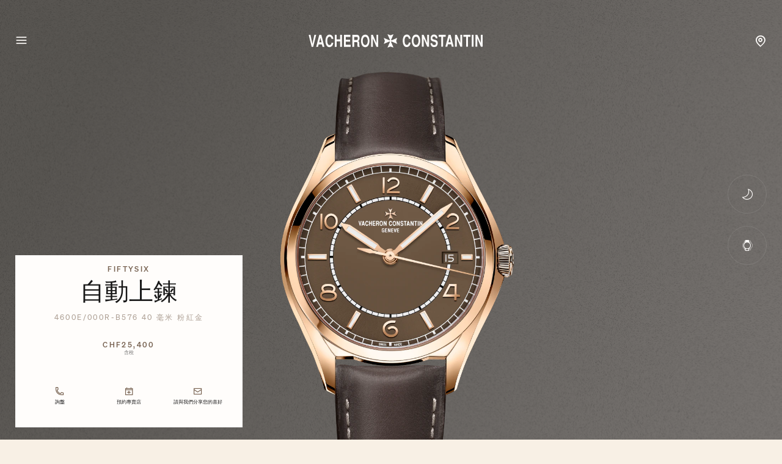

--- FILE ---
content_type: text/html; charset=UTF-8
request_url: https://www.vacheron-constantin.com/ww/zh-tw/collections/fiftysix/4600e-000r-b576.html
body_size: 24631
content:

<!DOCTYPE HTML>
<!--[if IE 8 ]> <html class="base no-js lt-ie10 lte-ie9 ie8" lang="zh_tw"> <![endif]-->
<!--[if IE 9 ]> <html class="base no-js lt-ie10 ie9" lang="zh_tw"> <![endif]-->
<!--[if (gt IE 9)|!(IE)]><!-->
<html class="base no-js" data-website-code="ch" lang="zh-Hant"><!--<![endif]-->

    <head prefix="og: http://ogp.me/ns# fb: http://ogp.me/ns/fb# article: http://ogp.me/ns/article#">

        <meta http-equiv="content-type" content="text/html; charset=UTF-8"/>
        <meta name="viewport" content="width=device-width, initial-scale=1"/>
        <meta http-equiv="X-UA-Compatible" content="IE=edge"/>

        
    
    <script>
        var cookieName="RIC_TRACKING_WW";
        if (!document.cookie.includes(cookieName)) {
            document.cookie = cookieName + "=\/content\/vac\/ww\/global\/zh\u002Dtw; path=/";
        }
    </script>


        

    
    

    
    <meta name="description" content="前往 粉紅金探索江詩丹頓 Fiftysix自動上鍊 奢華腕錶。更多資訊盡在官方網站"/>

    
    
        <link rel="alternate" href="https://www.vacheron-constantin.com/ww/de/collections/fiftysix/4600e-000r-b576.html" hreflang="de"/>
    
        <link rel="alternate" href="https://www.vacheron-constantin.com/ww/ru/collections/fiftysix/4600e-000r-b576.html" hreflang="ru"/>
    
        <link rel="alternate" href="https://www.vacheron-constantin.com/us/en/collections/fiftysix/4600e-000r-b576.html" hreflang="en-US"/>
    
        <link rel="alternate" href="https://www.vacheron-constantin.com/ww/pt/collections/fiftysix/4600e-000r-b576.html" hreflang="pt"/>
    
        <link rel="alternate" href="https://www.vacheron-constantin.com/ch/en/collections/fiftysix/4600e-000r-b576.html" hreflang="en-CH"/>
    
        <link rel="alternate" href="https://www.vacheron-constantin.com/kr/en/collections/fiftysix/4600e-000r-b576.html" hreflang="en-KR"/>
    
        <link rel="alternate" href="https://www.vacheron-constantin.com/ae/ar/collections/fiftysix/4600e-000r-b576.html" hreflang="ar-AE"/>
    
        <link rel="alternate" href="https://www.vacheron-constantin.com/ww/fr/collections/fiftysix/4600e-000r-b576.html" hreflang="fr"/>
    
        <link rel="alternate" href="https://www.vacheron-constantin.cn/cn/en/collections/fiftysix/4600e-000r-b576.html" hreflang="en-CN"/>
    
        <link rel="alternate" href="https://www.vacheron-constantin.com/ww/zh-tw/collections/fiftysix/4600e-000r-b576.html" hreflang="zh-Hant"/>
    
        <link rel="alternate" href="https://www.vacheron-constantin.com/ch/fr/collections/fiftysix/4600e-000r-b576.html" hreflang="fr-CH"/>
    
        <link rel="alternate" href="https://www.vacheron-constantin.com/au/en/collections/fiftysix/4600e-000r-b576.html" hreflang="en-AU"/>
    
        <link rel="alternate" href="https://www.vacheron-constantin.com/jp/ja/collections/fiftysix/4600e-000r-b576.html" hreflang="ja-JP"/>
    
        <link rel="alternate" href="https://www.vacheron-constantin.com/ch/de/collections/fiftysix/4600e-000r-b576.html" hreflang="de-CH"/>
    
        <link rel="alternate" href="https://www.vacheron-constantin.com/sa/ar/collections/fiftysix/4600e-000r-b576.html" hreflang="ar-SA"/>
    
        <link rel="alternate" href="https://www.vacheron-constantin.com/de/de/collections/fiftysix/4600e-000r-b576.html" hreflang="de-DE"/>
    
        <link rel="alternate" href="https://www.vacheron-constantin.com/de/en/collections/fiftysix/4600e-000r-b576.html" hreflang="en-DE"/>
    
        <link rel="alternate" href="https://www.vacheron-constantin.com/hk/en/collections/fiftysix/4600e-000r-b576.html" hreflang="en-HK"/>
    
        <link rel="alternate" href="https://www.vacheron-constantin.com/kr/ko/collections/fiftysix/4600e-000r-b576.html" hreflang="ko-KR"/>
    
        <link rel="alternate" href="https://www.vacheron-constantin.com/ww/en/collections/fiftysix/4600e-000r-b576.html" hreflang="en"/>
    
        <link rel="alternate" href="https://www.vacheron-constantin.com/ww/it/collections/fiftysix/4600e-000r-b576.html" hreflang="it"/>
    
        <link rel="alternate" href="https://www.vacheron-constantin.com/jp/en/collections/fiftysix/4600e-000r-b576.html" hreflang="en-JP"/>
    
        <link rel="alternate" href="https://www.vacheron-constantin.com/ww/zh/collections/fiftysix/4600e-000r-b576.html" hreflang="zh"/>
    
        <link rel="alternate" href="https://www.vacheron-constantin.com/ww/es/collections/fiftysix/4600e-000r-b576.html" hreflang="es"/>
    
        <link rel="alternate" href="https://www.vacheron-constantin.com/sg/zh/collections/fiftysix/4600e-000r-b576.html" hreflang="zh-Hans-SG"/>
    
        <link rel="alternate" href="https://www.vacheron-constantin.cn/cn/zh/collections/fiftysix/4600e-000r-b576.html" hreflang="zh-Hans-CN"/>
    
        <link rel="alternate" href="https://www.vacheron-constantin.com/it/it/collections/fiftysix/4600e-000r-b576.html" hreflang="it-IT"/>
    
        <link rel="alternate" href="https://www.vacheron-constantin.com/ww/ar/collections/fiftysix/4600e-000r-b576.html" hreflang="ar"/>
    
        <link rel="alternate" href="https://www.vacheron-constantin.com/ww/th/collections/fiftysix/4600e-000r-b576.html" hreflang="th"/>
    
        <link rel="alternate" href="https://www.vacheron-constantin.com/sg/en/collections/fiftysix/4600e-000r-b576.html" hreflang="en-SG"/>
    
        <link rel="alternate" href="https://www.vacheron-constantin.com/ch/it/collections/fiftysix/4600e-000r-b576.html" hreflang="it-CH"/>
    
        <link rel="alternate" href="https://www.vacheron-constantin.com/fr/fr/collections/fiftysix/4600e-000r-b576.html" hreflang="fr-FR"/>
    
        <link rel="alternate" href="https://www.vacheron-constantin.com/hk/zh-tw/collections/fiftysix/4600e-000r-b576.html" hreflang="zh-Hant-TW"/>
    
        <link rel="alternate" href="https://www.vacheron-constantin.com/gb/en/collections/fiftysix/4600e-000r-b576.html" hreflang="en-GB"/>
    
    <link rel="canonical" href="https://www.vacheron-constantin.com/ww/zh-tw/collections/fiftysix/4600e-000r-b576.html"/>
    <meta name="robots" content="follow"/>

    
    <meta property="yandex-verification" content="e969958b140600d9"/>
    <meta property="msvalidate.01" content="93E9E4FEB635C909A45F687B82D32EDA"/>
    <meta property="naver-site-verification" content="eb399da53ee56a05f23820c5e90c7b7bc2d01490"/>
    

        

    
    

    
    <meta property="og:title" content="Fiftysix自動上鍊 - 40 毫米 - 粉紅金 腕錶"/>
    <meta property="og:description" content="前往 粉紅金探索江詩丹頓 Fiftysix自動上鍊 奢華腕錶。更多資訊盡在官方網站"/>
    <meta property="og:url" content="https://www.vacheron-constantin.com/ww/zh-tw/collections/fiftysix/4600e-000r-b576.html"/>
    <meta property="og:site_name" content="江詩丹頓"/>
    <meta property="og:type" content="website"/>

    
    
        <meta property="og:image" content="https://www.vacheron-constantin.com/dam/rcq/vac/20/14/91/8/2014918.png.transform.vacsocialsharing.png"/>
        <meta property="og:image:type" content="image/jpeg"/>
        <meta property="og:image:width" content="960"/>
        <meta property="og:image:height" content="630"/>
    

    
    <meta property="twitter:card" content="summary"/>
    <meta property="twitter:title" content="Fiftysix自動上鍊 - 40 毫米 - 粉紅金 腕錶"/>
    <meta property="twitter:description" content="前往 粉紅金探索江詩丹頓 Fiftysix自動上鍊 奢華腕錶。更多資訊盡在官方網站"/>
    <meta property="twitter:url" content="https://www.vacheron-constantin.com/ww/zh-tw/collections/fiftysix/4600e-000r-b576.html"/>
    



		
    


        
    


        
    



        
    
    

    


    
        
    
<link rel="stylesheet" href="/etc.clientlibs/richemont-vac/ui/clientlibs/base.prerequisite.3-25-7-2.min.css" type="text/css">
<link rel="stylesheet" href="/etc.clientlibs/richemont-base/ui/clientlibs/product.prerequisite.3-25-7-2.min.css" type="text/css">
<link rel="stylesheet" href="/etc.clientlibs/richemont-base/forms/clientlibs/forms.prerequisite.3-25-7-2.min.css" type="text/css">
<link rel="stylesheet" href="/etc.clientlibs/richemont-vac/ui/clientlibs-main/libs.1768214691770.min.css" type="text/css">



        
        
    

    
    

    
    
        
    
        
    
        
    
        
    
        
    
        
    
        
    
        
    
        
    

    
    
    
<script src="/etc.clientlibs/clientlibs/granite/jquery/granite/csrf.1768214691770.min.js"></script>




    




        
    <link rel="manifest" href="/etc.clientlibs/richemont-vac/ui/clientlibs-main/libs/resources/assets/favicon/manifest.webmanifest"/>
    <link rel="icon" href="/etc.clientlibs/richemont-vac/ui/clientlibs-main/libs/resources/assets/favicon/favicon.ico" sizes="32x32"/>
    <link rel="icon" href="/etc.clientlibs/richemont-vac/ui/clientlibs-main/libs/resources/assets/favicon/favicon.svg" type="image/svg+xml"/>
    <link rel="apple-touch-icon" href="/etc.clientlibs/richemont-vac/ui/clientlibs-main/libs/resources/assets/favicon/apple-touch-icon.png"/>
    <meta name="theme-color" content="#ffffff"/>


        
    <title>Fiftysix自動上鍊 - 40 毫米 - 粉紅金 腕錶</title>


        
        <script type="text/javascript" src="https://t1.daumcdn.net/mapjsapi/bundle/postcode/prod/postcode.v2.js">
        </script>

                              <script>!function(a){var e="https://s.go-mpulse.net/boomerang/",t="addEventListener";if("False"=="True")a.BOOMR_config=a.BOOMR_config||{},a.BOOMR_config.PageParams=a.BOOMR_config.PageParams||{},a.BOOMR_config.PageParams.pci=!0,e="https://s2.go-mpulse.net/boomerang/";if(window.BOOMR_API_key="C6DQC-XGVU7-KNSBZ-H6DF8-VKDV3",function(){function n(e){a.BOOMR_onload=e&&e.timeStamp||(new Date).getTime()}if(!a.BOOMR||!a.BOOMR.version&&!a.BOOMR.snippetExecuted){a.BOOMR=a.BOOMR||{},a.BOOMR.snippetExecuted=!0;var i,_,o,r=document.createElement("iframe");if(a[t])a[t]("load",n,!1);else if(a.attachEvent)a.attachEvent("onload",n);r.src="javascript:void(0)",r.title="",r.role="presentation",(r.frameElement||r).style.cssText="width:0;height:0;border:0;display:none;",o=document.getElementsByTagName("script")[0],o.parentNode.insertBefore(r,o);try{_=r.contentWindow.document}catch(O){i=document.domain,r.src="javascript:var d=document.open();d.domain='"+i+"';void(0);",_=r.contentWindow.document}_.open()._l=function(){var a=this.createElement("script");if(i)this.domain=i;a.id="boomr-if-as",a.src=e+"C6DQC-XGVU7-KNSBZ-H6DF8-VKDV3",BOOMR_lstart=(new Date).getTime(),this.body.appendChild(a)},_.write("<bo"+'dy onload="document._l();">'),_.close()}}(),"".length>0)if(a&&"performance"in a&&a.performance&&"function"==typeof a.performance.setResourceTimingBufferSize)a.performance.setResourceTimingBufferSize();!function(){if(BOOMR=a.BOOMR||{},BOOMR.plugins=BOOMR.plugins||{},!BOOMR.plugins.AK){var e=""=="true"?1:0,t="",n="aodt6q3io662q2lwt5nq-f-ed4882170-clientnsv4-s.akamaihd.net",i="false"=="true"?2:1,_={"ak.v":"39","ak.cp":"315834","ak.ai":parseInt("196960",10),"ak.ol":"0","ak.cr":9,"ak.ipv":4,"ak.proto":"h2","ak.rid":"115bc55a","ak.r":35417,"ak.a2":e,"ak.m":"a","ak.n":"essl","ak.bpcip":"3.135.63.0","ak.cport":44244,"ak.gh":"104.119.189.164","ak.quicv":"","ak.tlsv":"tls1.3","ak.0rtt":"","ak.0rtt.ed":"","ak.csrc":"-","ak.acc":"","ak.t":"1769381723","ak.ak":"hOBiQwZUYzCg5VSAfCLimQ==g3T1SNqXSuffIhpCMoKnmmvWJZB376GoT/KuZYjLHcthOD0saTItDCdz5xuNvPtetLHddu8FowQIyAWl/ueSRSd6soqLhxkkrZXKC8OdEllyDYFGoKrGFWpqqdkQ1F8DVV/i5zT8XwfbcSC4UM3kmh03cBHkkEj8YixMc68BFNpRqY0DgAG74G3zwgLWO5kwPt5//Ys48lQdfi8Mk7eAjliG9kUZjAUYLTOrmOnbtxK9MEcYpKv8iOyeNnu8dad6YgPP76MpbBUywyzZTmtSHfq6UzmOi7ciKRQqyID0uv+3PV3GQsSJZXesL3P4Mz+9BDKC4Osg8h2dzrFsiKShI57/kdOWRwyUG9TSirt6FO5uVFpQgjOJYPB92lT5JMdZb029FkcLTEtNBCLHI7AswbjPvkdSJMEIJ/ycbVMzt8c=","ak.pv":"63","ak.dpoabenc":"","ak.tf":i};if(""!==t)_["ak.ruds"]=t;var o={i:!1,av:function(e){var t="http.initiator";if(e&&(!e[t]||"spa_hard"===e[t]))_["ak.feo"]=void 0!==a.aFeoApplied?1:0,BOOMR.addVar(_)},rv:function(){var a=["ak.bpcip","ak.cport","ak.cr","ak.csrc","ak.gh","ak.ipv","ak.m","ak.n","ak.ol","ak.proto","ak.quicv","ak.tlsv","ak.0rtt","ak.0rtt.ed","ak.r","ak.acc","ak.t","ak.tf"];BOOMR.removeVar(a)}};BOOMR.plugins.AK={akVars:_,akDNSPreFetchDomain:n,init:function(){if(!o.i){var a=BOOMR.subscribe;a("before_beacon",o.av,null,null),a("onbeacon",o.rv,null,null),o.i=!0}return this},is_complete:function(){return!0}}}}()}(window);</script></head>

    

    <body class="detailpage abstractpage basicpage fiftysix">

    
        
    <script>
        window.base = window.base || {};
        window.base.BASE_VERSION = "3.25.7.2";
        window.baseWebsiteConfig = {
            googleMapsKey: "AIzaSyB9lBjXc0IjxhIphik0YKEihak53hwHDkU",
            googleMapsClientId: "",
            baiduMapsKey: "",
            mapType: "google",
            HYDRA_AUTH_URL: "\/ww\/zh\u002Dtw\/home.login\u002Diframe.html",
            POST_LOGIN_URL: "\/ww\/zh\u002Dtw\/home.html\/login",
            AFTER_LOGIN_PATH: "\/ww\/zh\u002Dtw\/secure\/user\/account\/overview.html"
        };
    </script>


        <div id="vac-vue-app-main">
            
            
<div>




    
        
        
        <div class="newpar new section">

</div>

    
        
        
        <div class="par iparys_inherited">


    
    
    
    
        
        
        <div class="fragmentselector parbase">


    
    

    
        
        <div class="headfootfragmentpage fragmentpage abstractpage basicpage">



<div class="aem-Grid aem-Grid--12 aem-Grid--default--12 ">
    
    

<vac-header v-slot="{ isDesktop, setContentRef, closeMegamenu, openSearch, shouldHideHeader, hasBackground, isPanelOpen }" account-link-label="Overview" login-link-label="登入" account-link-href="/ww/zh-tw/secure/user/account/overview.html" login-link-href="/ww/zh-tw/secure/user/login.html">
    <header class="vac-header grid-container" :class="[
      { 'vac-header--hidden': shouldHideHeader },
      { 'vac-header--has-background': hasBackground },
      { 'vac-header--menu-open': isPanelOpen && isDesktop },
    ]">
        <div :ref="el => setContentRef(el)" class="vac-header__content small-6 medium-12">
            
            <nav class="vac-header__primary">
                <vac-mega-menu-nav></vac-mega-menu-nav>
            </nav>
            
    <a class="vac-logo" href="/ww/zh-tw/home.html" aria-label="江詩丹頓" title="江詩丹頓" itemscope itemtype="http://schema.org/Organization">
        <span class="vac-logo" itemscope itemtype="http://schema.org/Organization">
            <meta itemprop="name" content="江詩丹頓"/>
            <meta itemprop="alternateName" content="Vacheron Constantin Branch of Richemont International SA"/>
            <meta itemprop="url" content="https://www.vacheron-constantin.com"/>
            <meta itemprop="sameAs" content="https://www.facebook.com/vacheronconstantin/"/>
            <meta itemprop="sameAs" content="https://twitter.com/Vacheron1755"/>
            <meta itemprop="sameAs" content="https://www.youtube.com/user/VacheronConstantin"/>
            <meta itemprop="sameAs" content="https://www.instagram.com/vacheronconstantin/"/>
            <meta itemprop="sameAs" content="https://www.linkedin.com/company/vacheron-constantin/"/>
            <meta itemprop="sameAs" content="https://en.wikipedia.org/wiki/Vacheron_Constantin"/>
            <svg title="江詩丹頓" itemprop="logo" class="vac-logo__img--full" width="286" height="22" viewBox="0 0 286 22" fill="none" xmlns="http://www.w3.org/2000/svg">
              <g clip-path="url(#clip0_18014_630)">
                <path d="M166.937 13.7976C166.922 15.7808 166.087 18.0332 164.996 19.1807C164.146 20.0873 162.517 21.0081 160.746 21.079C157.544 21.2064 155.306 18.4299 154.541 14.2934C154.385 13.3867 154.258 12.1543 154.258 10.8652C154.258 9.57605 154.357 8.21611 154.598 7.11115C155.405 3.47045 157.134 0.594727 160.873 0.594727C161.908 0.594727 163.338 0.750554 164.755 2.12467C166.837 4.02293 166.936 6.5445 166.951 7.53613H164.117C164.032 6.43117 163.367 3.68294 160.477 3.96627C159.131 4.09376 158.083 5.41121 157.615 7.06865C157.417 7.76279 157.219 9.05191 157.162 10.4544C157.119 11.8426 157.219 13.3442 157.615 14.5484C158.083 15.965 158.734 16.8291 159.471 17.2824C159.839 17.4949 160.222 17.6083 160.633 17.6083C161.029 17.6366 161.468 17.5516 161.879 17.3958C163.933 16.6166 163.99 14.6334 164.117 13.7834H166.951L166.937 13.7976Z" fill="#412C17"/>
                <path d="M180.752 18.6424C179.547 20.3281 177.777 21.079 175.949 21.079C174.122 21.079 172.351 20.3281 171.147 18.6424C169.801 16.7441 169.008 13.7976 169.008 10.8368C169.008 7.87612 169.801 4.94373 171.147 3.0313C172.351 1.34553 174.108 0.594727 175.949 0.594727C177.791 0.594727 179.547 1.34553 180.752 3.0313C182.097 4.92956 182.891 7.87612 182.891 10.8368C182.891 13.7976 182.097 16.7299 180.752 18.6424ZM178.598 16.2625C179.547 15.0867 180.029 12.9618 180.043 10.851C180.029 8.72608 179.547 6.61533 178.598 5.43954C177.847 4.50458 176.898 4.12209 175.949 4.12209C175 4.12209 174.051 4.49041 173.3 5.43954C172.351 6.61533 171.884 8.74025 171.855 10.851C171.869 12.9618 172.351 15.0867 173.3 16.2625C174.051 17.1974 175 17.5799 175.949 17.5799C176.898 17.5799 177.847 17.2116 178.598 16.2625Z" fill="#412C17"/>
                <path d="M188.425 0.93457L194.247 14.3641V0.93457H197.222V20.4697H194.289L188.453 6.85601V20.4697H185.492V0.93457H188.425Z" fill="#412C17"/>
                <path d="M208.229 6.88449C208.271 5.29788 207.294 3.85294 205.254 3.79627C203.809 3.76794 202.746 4.43375 202.647 6.04869C202.562 7.39447 202.902 7.66363 203.554 8.00361C203.894 8.48526 206.628 9.08024 207.18 9.20773C207.974 9.39189 209.674 9.87354 210.58 11.1343C212.238 13.4859 211.473 18.1324 209.674 19.7048C208.441 20.7815 206.77 21.0506 205.169 21.079C204.432 21.1073 202.69 20.7531 201.627 19.7048C200.338 18.444 199.701 16.5175 199.602 14.6617H202.491C202.491 15.1717 202.605 15.9791 203.101 16.6733C203.752 17.5799 204.815 17.8774 205.806 17.8207C206.798 17.7924 207.719 17.3958 208.101 16.9141C208.739 16.1066 208.88 14.5767 208.158 13.6134C207.209 12.2676 204.361 12.2676 202.506 11.4177C200.947 10.6952 199.658 9.16523 199.899 6.00619C200.14 2.90381 201.797 0.594727 205.311 0.594727C206.09 0.594727 208.767 0.679723 210.184 3.08797C210.934 4.40542 211.133 6.21868 211.019 6.87032H208.229V6.88449Z" fill="#412C17"/>
                <path d="M224.538 0.93457V4.27778H220.33V20.4697H217.355V4.27778H212.992V0.93457H224.538Z" fill="#412C17"/>
                <path d="M237.542 20.4697H234.511L233.519 16.5598H228.178L227.173 20.4697H224.07L229.17 0.93457H232.598L237.542 20.4697ZM229.113 13.2024H232.811L230.898 5.62356L229.113 13.2024Z" fill="#412C17"/>
                <path d="M242.723 0.93457L248.559 14.3641V0.93457H251.534V20.4697H248.602L242.765 6.85601V20.4697H239.805V0.93457H242.723Z" fill="#412C17"/>
                <path d="M265.108 0.93457V4.27778H260.901V20.4697H257.926V4.27778H253.562V0.93457H265.108Z" fill="#412C17"/>
                <path d="M270.125 0.93457H267.164V20.4697H270.125V0.93457Z" fill="#412C17"/>
                <path d="M276.231 0.93457L282.067 14.3641V0.93457H285.042V20.4697H282.11L276.273 6.85601V20.4697H273.312V0.93457H276.231Z" fill="#412C17"/>
                <path d="M40.4365 13.9392C40.4223 15.9224 39.5865 18.1748 38.4957 19.3223C37.6458 20.2289 36.0167 21.1497 34.2459 21.2206C31.0444 21.348 28.8061 18.5715 28.027 14.435C27.8711 13.5283 27.7578 12.2959 27.7578 11.0068C27.7578 9.71765 27.857 8.35771 28.0978 7.25275C28.9053 3.61205 30.6335 0.736328 34.3734 0.736328C35.4075 0.736328 36.8525 0.892156 38.2549 2.26627C40.3373 4.16453 40.4365 6.6861 40.4507 7.67773H37.6174C37.5466 6.57277 36.8666 3.82454 33.9767 4.10787C32.631 4.23536 31.5827 5.55281 31.1152 7.21025C30.9169 7.90439 30.7185 9.19351 30.6619 10.596C30.6194 11.9842 30.7185 13.4858 31.1152 14.69C31.5827 16.1066 32.2485 16.9707 32.9709 17.424C33.3393 17.6365 33.7218 17.7499 34.1326 17.7499C34.5292 17.7782 34.9684 17.6932 35.3792 17.5374C37.4333 16.7582 37.4899 14.775 37.6174 13.925H40.4507L40.4365 13.9392Z" fill="#412C17"/>
                <path d="M43.0547 1.07617H46.0154V8.42839H51.7385V1.07617H54.6992V20.6254H51.7385V11.7716H46.0154V20.6254H43.0547V1.07617Z" fill="#412C17"/>
                <path d="M68.542 1.07617V4.43355H61.0623V8.88171H67.9612V12.2249H61.0623V17.2681H68.882V20.6254H58.1016V1.07617H68.542Z" fill="#412C17"/>
                <path d="M71.8579 1.07617H79.8618C81.3067 1.16117 82.7658 2.0678 83.1908 4.19272C83.3891 5.04269 83.6866 6.44513 83.3325 8.1309C82.9783 9.81667 82.3409 10.44 81.3776 11.2191C81.8734 11.6724 82.8225 12.1541 82.9783 13.9249C83.0633 14.7323 83.0917 17.2964 83.12 18.288C83.12 19.393 83.3608 19.6338 83.6725 19.903V20.6254H80.4851C80.2443 20.0305 80.1309 19.4496 80.0884 18.798C80.0459 17.8347 80.0459 16.2764 80.0884 14.8598C80.0459 13.5424 79.3376 12.9049 78.3035 12.9049H74.8186V20.6254H71.8438V1.07617H71.8579ZM74.8328 9.54752H78.8843C79.5785 9.54752 80.8251 8.55589 80.6409 6.62929C80.6409 5.24101 80.1593 4.43355 78.8418 4.43355H74.8328V9.54752Z" fill="#412C17"/>
                <path d="M97.6422 18.7986C96.438 20.4844 94.6814 21.2352 92.8398 21.2352C90.9982 21.2352 89.2416 20.4844 88.0375 18.7986C86.6917 16.9004 85.8984 13.9538 85.8984 10.9931C85.8984 8.03237 86.6917 5.09998 88.0375 3.18755C89.2416 1.50178 90.9982 0.750977 92.8398 0.750977C94.6814 0.750977 96.438 1.50178 97.6422 3.18755C98.9879 5.08581 99.7812 8.03237 99.7812 10.9931C99.7812 13.9538 98.9879 16.8862 97.6422 18.7986ZM95.4889 16.4187C96.438 15.2429 96.9055 13.118 96.9338 11.0073C96.9197 8.88233 96.438 6.77158 95.4889 5.59579C94.7381 4.66083 93.789 4.27834 92.8398 4.27834C91.8907 4.27834 90.9416 4.64666 90.1908 5.59579C89.2416 6.77158 88.76 8.8965 88.7458 11.0073C88.76 13.118 89.2416 15.2429 90.1908 16.4187C90.9416 17.3537 91.8907 17.7362 92.8398 17.7362C93.789 17.7362 94.7381 17.3678 95.4889 16.4187Z" fill="#412C17"/>
                <path d="M105.315 1.07617L111.137 14.5057V1.07617H114.112V20.6254H111.18L105.344 6.99761V20.6254H102.383V1.07617H105.315Z" fill="#412C17"/>
                <path d="M9.55423 1.07617L6.39518 15.8231L3.2078 1.07617H0.21875L5.10607 20.6254H7.65597L12.5433 1.07617H9.55423Z" fill="#412C17"/>
                <path d="M25.9558 20.6254H22.9243L21.9327 16.7156H16.592L15.5862 20.6254H12.5547L17.5978 1.07617H21.0119L25.9558 20.6113V20.6254ZM17.527 13.3582H21.2244L19.2978 5.77933L17.5128 13.3582H17.527Z" fill="#412C17"/>
                <path d="M124.966 10.9929L123.195 6.04894L132.332 10.0013C132.403 10.0296 132.488 10.0438 132.573 10.0438C132.757 10.0438 132.927 9.97296 133.041 9.84546C133.168 9.71797 133.239 9.56214 133.239 9.37798C133.239 9.29298 133.225 9.20798 133.197 9.13715L129.244 0L134.188 1.78493L139.132 0L135.18 9.13715C135.152 9.20798 135.137 9.29298 135.137 9.37798C135.137 9.56214 135.208 9.73213 135.336 9.84546C135.463 9.97296 135.619 10.0438 135.803 10.0438C135.888 10.0438 135.973 10.0296 136.044 10.0013L145.181 6.04894L143.41 10.9929L145.181 15.9369L136.044 11.9845C135.973 11.9562 135.888 11.942 135.803 11.942C135.619 11.942 135.449 12.0129 135.336 12.1404C135.222 12.2537 135.137 12.4237 135.137 12.6079C135.137 12.6929 135.152 12.7779 135.18 12.8487L139.132 21.9858L134.188 20.2009L129.244 21.9858L133.197 12.8487C133.225 12.7779 133.239 12.6929 133.239 12.6079C133.239 12.4237 133.168 12.2537 133.041 12.1404C132.913 12.027 132.757 11.942 132.573 11.942C132.488 11.942 132.403 11.9562 132.332 11.9845L123.195 15.9369L124.966 10.9929Z" fill="#412C17"/>
              </g>
              <defs>
                <clipPath id="clip0_18014_630">
                  <rect width="284.824" height="22" fill="white" transform="translate(0.21875)"/>
                </clipPath>
              </defs>
            </svg>
            <svg title="江詩丹頓" itemprop="logo" class="vac-logo__img--mini" width="25" height="25" viewBox="0 0 25 25" fill="none" xmlns="http://www.w3.org/2000/svg">
              <path d="M2.01353 12.5L0 6.87822L10.3898 11.3724C10.4704 11.4046 10.567 11.4207 10.6637 11.4207C10.8731 11.4207 11.0664 11.3402 11.1952 11.1952C11.3402 11.0503 11.4208 10.8731 11.4208 10.6637C11.4208 10.567 11.4046 10.4704 11.3724 10.3898L6.87823 0L12.5 2.02964L18.1218 0L13.6276 10.3898C13.5954 10.4704 13.5792 10.567 13.5792 10.6637C13.5792 10.8731 13.6598 11.0664 13.8048 11.1952C13.9497 11.3402 14.1269 11.4207 14.3363 11.4207C14.433 11.4207 14.5296 11.4046 14.6102 11.3724L25 6.87822L22.9865 12.5L25 18.1218L14.6102 13.6276C14.5296 13.5954 14.433 13.5793 14.3363 13.5793C14.1269 13.5793 13.9336 13.6598 13.8048 13.8048C13.6759 13.9336 13.5792 14.1269 13.5792 14.3363C13.5792 14.433 13.5954 14.5296 13.6276 14.6102L18.1218 25L12.5 22.9704L6.87823 25L11.3724 14.6102C11.4046 14.5296 11.4208 14.433 11.4208 14.3363C11.4208 14.1269 11.3402 13.9336 11.1952 13.8048C11.0503 13.6759 10.8731 13.5793 10.6637 13.5793C10.567 13.5793 10.4704 13.5954 10.3898 13.6276L0 18.1218L2.01353 12.5Z" fill="#412C17"/>
            </svg>
        </span>
    </a>

            <nav class="vac-header__secondary" data-vac-nav-secondary>
                <ul>
                    <li class="vac-header__nav-stores--pin">
                        <a href="/ww/zh-tw/boutiques.html">
                            <span class="vac-icon vac-icon-location-pin">
                            </span>
                        </a>
                    </li>
                    <li class="vac-header__nav-item vac-header__nav-item--secondary vac-header__nav-search" data-vac-nav-secondary-item="searchLink">
                        <button type="button" @click="openSearch()">
                            搜尋
                        </button>
                    </li>
                    <li class="vac-header__nav-item vac-header__nav-item--secondary vac-header__nav-stores" data-vac-nav-secondary-item="storesLink">
                        <a href="/ww/zh-tw/boutiques.html" data-trackable="true" data-tracking-event="header_link" data-tracking-label="boutiques">專賣店</a>
                    </li>
                    <li class="vac-header__nav-item vac-header__nav-item--secondary vac-header__nav-services" data-vac-nav-secondary-item="servicesLink">
                        <a href="/ww/zh-tw/services.html" data-trackable="true" data-tracking-event="header_link" data-tracking-label="services">服務</a>
                    </li>
                    <li class="vac-header__nav-item vac-header__nav-item--secondary vac-header__nav-contact" data-vac-nav-secondary-item="contactLink">
                        <a href="/ww/zh-tw/secure/contact-us.html" data-trackable="true" data-tracking-event="header_link" data-tracking-label="contact">聯繫方式</a>
                    </li>
                    
                </ul>
            </nav>
        </div>
        
    
    <nav class="vac-megamenu vac-hidden" aria-label="主頁首">
        <ul>
            
            <li data-vac-megamenu-level="1" data-vac-megamenu-self="lvl-1_0">
                
    <div class="vac-link vac-spacing-tb-8 vac-link--simple">
        <a href="/ww/zh-tw/watches.html" data-tracking-event="header_link" data-tracking-label="watches" aria-label="腕錶" data-trackable="true" target="_self">
            
            腕錶
        </a>
    </div>

                
                <ul>
                    <li data-vac-megamenu-self="lvl-1_0__2_0" data-vac-megamenu-parent="lvl-1_0" data-vac-megamenu-image="/dam/ric-import-ocp/vac/a12d/5bd3/7YIAEjlcSz2DZuLy2DiE9g.jpeg.transform.vachw.jpeg" data-vac-megamenu-hdimage="/dam/ric-import-ocp/vac/a12d/5bd3/7YIAEjlcSz2DZuLy2DiE9g.jpeg.transform.vachwhd.jpeg" data-vac-megamenu-level="2">
                        
    <div class="vac-link vac-spacing-tb-8 vac-link--simple">
        <a href="/ww/zh-tw/watches/all-collections.html" data-tracking-event="header_link" data-tracking-label="all-collections" aria-label="所有系列" data-trackable="true" target="_self">
            
            所有系列
        </a>
    </div>

                        
                        <ul>
                            <li data-vac-megamenu-parent="lvl-1_0__2_0" data-vac-megamenu-image="/dam/ric-import-ocp/vac/c2d0/d4f5/qKfD_XmnTZukJMEDDG5B2g.jpeg.transform.vachw.jpeg" data-vac-megamenu-hdimage="/dam/ric-import-ocp/vac/c2d0/d4f5/qKfD_XmnTZukJMEDDG5B2g.jpeg.transform.vachwhd.jpeg" data-vac-megamenu-level="3">
                                
    <div class="vac-link vac-spacing-tb-8 vac-link--simple">
        <a href="/ww/zh-tw/watches/all-collections/overseas.html" data-tracking-event="header_link" data-tracking-label="overseas" aria-label="Overseas系列" data-trackable="true" target="_self">
            
            Overseas系列
        </a>
    </div>

                            </li>
                        
                            <li data-vac-megamenu-parent="lvl-1_0__2_0" data-vac-megamenu-image="/dam/ric-import-ocp/vac/5a9d/a9bf/Vll0mW7iQF6F8y3TOlfkAA.jpeg.transform.vachw.jpeg" data-vac-megamenu-hdimage="/dam/ric-import-ocp/vac/5a9d/a9bf/Vll0mW7iQF6F8y3TOlfkAA.jpeg.transform.vachwhd.jpeg" data-vac-megamenu-level="3">
                                
    <div class="vac-link vac-spacing-tb-8 vac-link--simple">
        <a href="/ww/zh-tw/watches/all-collections/patrimony.html" data-tracking-event="header_link" data-tracking-label="patrimony" aria-label="Patrimony系列" data-trackable="true" target="_self">
            
            Patrimony系列
        </a>
    </div>

                            </li>
                        
                            <li data-vac-megamenu-parent="lvl-1_0__2_0" data-vac-megamenu-image="/dam/ric-import-ocp/vac/3962/11e3/5meRKhCrRAGF255MnpQ87w.jpeg.transform.vachw.jpeg" data-vac-megamenu-hdimage="/dam/ric-import-ocp/vac/3962/11e3/5meRKhCrRAGF255MnpQ87w.jpeg.transform.vachwhd.jpeg" data-vac-megamenu-level="3">
                                
    <div class="vac-link vac-spacing-tb-8 vac-link--simple">
        <a href="/ww/zh-tw/watches/all-collections/traditionnelle.html" data-tracking-event="header_link" data-tracking-label="traditionnelle" aria-label="Traditionnelle系列" data-trackable="true" target="_self">
            
            Traditionnelle系列
        </a>
    </div>

                            </li>
                        
                            <li data-vac-megamenu-parent="lvl-1_0__2_0" data-vac-megamenu-image="/dam/ric-import-ocp/vac/2d8c/f693/M7mrU0w-ROOHmNsjuZkUKA.jpeg.transform.vachw.jpeg" data-vac-megamenu-hdimage="/dam/ric-import-ocp/vac/2d8c/f693/M7mrU0w-ROOHmNsjuZkUKA.jpeg.transform.vachwhd.jpeg" data-vac-megamenu-level="3">
                                
    <div class="vac-link vac-spacing-tb-8 vac-link--simple">
        <a href="/ww/zh-tw/watches/all-collections/historiques.html" data-tracking-event="header_link" data-tracking-label="historiques" aria-label="歷史悠久" data-trackable="true" target="_self">
            
            歷史悠久
        </a>
    </div>

                            </li>
                        
                            <li data-vac-megamenu-parent="lvl-1_0__2_0" data-vac-megamenu-image="/dam/ric-import-ocp/vac/5f31/1703/AgcGwAfnT9i5iZAB_ajZew.jpeg.transform.vachw.jpeg" data-vac-megamenu-hdimage="/dam/ric-import-ocp/vac/5f31/1703/AgcGwAfnT9i5iZAB_ajZew.jpeg.transform.vachwhd.jpeg" data-vac-megamenu-level="3">
                                
    <div class="vac-link vac-spacing-tb-8 vac-link--simple">
        <a href="/ww/zh-tw/watches/all-collections/fiftysix.html" data-tracking-event="header_link" data-tracking-label="fiftysix" aria-label="Fiftysix系列" data-trackable="true" target="_self">
            
            Fiftysix系列
        </a>
    </div>

                            </li>
                        
                            <li data-vac-megamenu-parent="lvl-1_0__2_0" data-vac-megamenu-image="/dam/ric-import-ocp/vac/216a/bcf4/3iD_ENUiTFqWKCuqDuLa-A.jpeg.transform.vachw.jpeg" data-vac-megamenu-hdimage="/dam/ric-import-ocp/vac/216a/bcf4/3iD_ENUiTFqWKCuqDuLa-A.jpeg.transform.vachwhd.jpeg" data-vac-megamenu-level="3">
                                
    <div class="vac-link vac-spacing-tb-8 vac-link--simple">
        <a href="/ww/zh-tw/watches/all-collections/egerie.html" data-tracking-event="header_link" data-tracking-label="egerie" aria-label="Égérie系列" data-trackable="true" target="_self">
            
            Égérie系列
        </a>
    </div>

                            </li>
                        
                            <li data-vac-megamenu-parent="lvl-1_0__2_0" data-vac-megamenu-image="/dam/ric-import-ocp/vac/5182/5edf/-Q1JEbUIR2S_iQqOOzjENg.jpeg.transform.vachw.jpeg" data-vac-megamenu-hdimage="/dam/ric-import-ocp/vac/5182/5edf/-Q1JEbUIR2S_iQqOOzjENg.jpeg.transform.vachwhd.jpeg" data-vac-megamenu-level="3">
                                
    <div class="vac-link vac-spacing-tb-8 vac-link--simple">
        <a href="/ww/zh-tw/watches/all-collections/metiers-d-art.html" data-tracking-event="header_link" data-tracking-label="metiers-d-art" aria-label="Métiers d&#39;Art藝術大師系列" data-trackable="true" target="_self">
            
            Métiers d&#39;Art藝術大師系列
        </a>
    </div>

                            </li>
                        
                            <li data-vac-megamenu-parent="lvl-1_0__2_0" data-vac-megamenu-image="/dam/ric-import-ocp/vac/c8f7/ae6b/4409dKp2TBinEnpFxhd-yg.jpeg.transform.vachw.jpeg" data-vac-megamenu-hdimage="/dam/ric-import-ocp/vac/c8f7/ae6b/4409dKp2TBinEnpFxhd-yg.jpeg.transform.vachwhd.jpeg" data-vac-megamenu-level="3">
                                
    <div class="vac-link vac-spacing-tb-8 vac-link--simple">
        <a href="/ww/zh-tw/watches/all-collections/malte.html" data-tracking-event="header_link" data-tracking-label="malte" aria-label="Malte系列" data-trackable="true" target="_self">
            
            Malte系列
        </a>
    </div>

                            </li>
                        
                            <li data-vac-megamenu-parent="lvl-1_0__2_0" data-vac-megamenu-image="/dam/ric-import-ocp/vac/8a87/8c2b/PlYE1Q8oQomG7l7pz9bYAQ.jpeg.transform.vachw.jpeg" data-vac-megamenu-hdimage="/dam/ric-import-ocp/vac/8a87/8c2b/PlYE1Q8oQomG7l7pz9bYAQ.jpeg.transform.vachwhd.jpeg" data-vac-megamenu-level="3">
                                
    <div class="vac-link vac-spacing-tb-8 vac-link--simple">
        <a href="/ww/zh-tw/watches/all-collections/heures-creatives.html" data-tracking-event="header_link" data-tracking-label="heures-creatives" aria-label="Heures Créatives系列" data-trackable="true" target="_self">
            
            Heures Créatives系列
        </a>
    </div>

                            </li>
                        
                            <li data-vac-megamenu-parent="lvl-1_0__2_0" data-vac-megamenu-image="/dam/ric-import-ocp/vac/a12d/5bd3/7YIAEjlcSz2DZuLy2DiE9g.jpeg.transform.vachw.jpeg" data-vac-megamenu-hdimage="/dam/ric-import-ocp/vac/a12d/5bd3/7YIAEjlcSz2DZuLy2DiE9g.jpeg.transform.vachwhd.jpeg" data-vac-megamenu-level="3">
                                
    <div class="vac-link vac-spacing-tb-8 vac-megamenu-panel__nav-item-main">
        <a href="/ww/zh-tw/watches/all-watches.html" data-tracking-event="header_link" data-tracking-label="all-watches" aria-label="所有腕錶" data-trackable="true" target="_self">
            
            所有腕錶
        </a>
    </div>

                            </li>
                        
                            <li data-vac-megamenu-parent="lvl-1_0__2_0" data-vac-megamenu-image="/dam/ric-import-ocp/vac/ffc0/8fbf/MDQVnlA1RVuxI9AOeCessw.jpeg.transform.vachw.jpeg" data-vac-megamenu-hdimage="/dam/ric-import-ocp/vac/ffc0/8fbf/MDQVnlA1RVuxI9AOeCessw.jpeg.transform.vachwhd.jpeg" data-vac-megamenu-level="3">
                                
    <div class="vac-link vac-spacing-tb-8 vac-megamenu-panel__nav-item-main">
        <a href="/ww/zh-tw/watches/straps-accessories.html" data-tracking-event="header_link" data-tracking-label="straps-accessories" aria-label="錶帶及配件" data-trackable="true" target="_self">
            
            錶帶及配件
        </a>
    </div>

                            </li>
                        </ul>
                    </li>
                
                    <li data-vac-megamenu-self="lvl-1_0__2_1" data-vac-megamenu-parent="lvl-1_0" data-vac-megamenu-image="/dam/ric-import-ocp/vac/bd35/04fc/mtVRI-DDTSKI_xgzl4qxdA.jpeg.transform.vachw.jpeg" data-vac-megamenu-hdimage="/dam/ric-import-ocp/vac/bd35/04fc/mtVRI-DDTSKI_xgzl4qxdA.jpeg.transform.vachwhd.jpeg" data-vac-megamenu-level="2">
                        
    <div class="vac-link vac-spacing-tb-8 vac-link--simple">
        <a href="/ww/zh-tw/watches/novelties.html" data-tracking-event="header_link" data-tracking-label="novelties" aria-label="新品" data-trackable="true" target="_self">
            
            新品
        </a>
    </div>

                        
                        
                    </li>
                
                    <li data-vac-megamenu-self="lvl-1_0__2_2" data-vac-megamenu-parent="lvl-1_0" data-vac-megamenu-image="/dam/ric-import-ocp/vac/6f44/b771/ieIo-yltQ2WFGrUknF-4FQ.jpeg.transform.vachw.jpeg" data-vac-megamenu-hdimage="/dam/ric-import-ocp/vac/6f44/b771/ieIo-yltQ2WFGrUknF-4FQ.jpeg.transform.vachwhd.jpeg" data-vac-megamenu-level="2">
                        
    <div class="vac-link vac-spacing-tb-8 vac-link--simple">
        <a href="/ww/zh-tw/watches/cabinotiers.html" data-tracking-event="header_link" data-tracking-label="cabinotiers" aria-label="Les Cabinotiers閣樓工匠" data-trackable="true" target="_self">
            
            Les Cabinotiers閣樓工匠
        </a>
    </div>

                        
                        
                    </li>
                
                    <li data-vac-megamenu-self="lvl-1_0__2_3" data-vac-megamenu-parent="lvl-1_0" data-vac-megamenu-image="/dam/ric-import-ocp/vac/38eb/1c35/wRGo3aEWQHmhwW0_xKYgaQ.jpeg.transform.vachw.jpeg" data-vac-megamenu-hdimage="/dam/ric-import-ocp/vac/38eb/1c35/wRGo3aEWQHmhwW0_xKYgaQ.jpeg.transform.vachwhd.jpeg" data-vac-megamenu-level="2">
                        
    <div class="vac-link vac-spacing-tb-8 vac-link--simple">
        <a href="/ww/zh-tw/watches/les-collectionneurs.html" data-tracking-event="header_link" data-tracking-label="les-collectionneurs" aria-label="「Les Collectionneurs」收藏家系列" data-trackable="true" target="_self">
            
            「Les Collectionneurs」收藏家系列
        </a>
    </div>

                        
                        
                    </li>
                
                    <li data-vac-megamenu-self="lvl-1_0__2_4" data-vac-megamenu-parent="lvl-1_0" data-vac-megamenu-image="/dam/ric-import-ocp/vac/4a68/e8eb/UHaMTHP2RguCdUNAfFRQ1A.jpeg.transform.vachw.jpeg" data-vac-megamenu-hdimage="/dam/ric-import-ocp/vac/4a68/e8eb/UHaMTHP2RguCdUNAfFRQ1A.jpeg.transform.vachwhd.jpeg" data-vac-megamenu-level="2">
                        
    <div class="vac-link vac-spacing-tb-8 vac-link--simple">
        <a href="/ww/zh-tw/watches/exceptional-timepieces.html" data-tracking-event="header_link" data-tracking-label="exceptional-timepieces" aria-label="非凡時計" data-trackable="true" target="_self">
            
            非凡時計
        </a>
    </div>

                        
                        
                    </li>
                </ul>
            </li>
        
            
            <li data-vac-megamenu-level="1" data-vac-megamenu-self="lvl-1_1">
                
    <div class="vac-link vac-spacing-tb-8 vac-link--simple">
        <a href="/ww/zh-tw/craftsmanship.html" data-tracking-event="header_link" data-tracking-label="craftsmanship" aria-label="工藝" data-trackable="true" target="_self">
            
            工藝
        </a>
    </div>

                
                <ul>
                    <li data-vac-megamenu-self="lvl-1_1__2_0" data-vac-megamenu-parent="lvl-1_1" data-vac-megamenu-image="/dam/ric-import-ocp/vac/c061/33cf/_V9TmRPJRSS2d2ndWzhlNA.jpeg.transform.vachw.jpeg" data-vac-megamenu-hdimage="/dam/ric-import-ocp/vac/c061/33cf/_V9TmRPJRSS2d2ndWzhlNA.jpeg.transform.vachwhd.jpeg" data-vac-megamenu-level="2">
                        
    <div class="vac-link vac-spacing-tb-8 vac-link--simple">
        <a href="/ww/zh-tw/craftsmanship/our-craftsmanship.html" data-tracking-event="header_link" data-tracking-label="our-craftsmanship" aria-label="品牌精湛工藝" data-trackable="true" target="_self">
            
            品牌精湛工藝
        </a>
    </div>

                        
                        
                    </li>
                
                    <li data-vac-megamenu-self="lvl-1_1__2_1" data-vac-megamenu-parent="lvl-1_1" data-vac-megamenu-image="/dam/ric-import-ocp/vac/965a/0718/ft3K4MIASIe3RS9Kb6S8Vg.jpeg.transform.vachw.jpeg" data-vac-megamenu-hdimage="/dam/ric-import-ocp/vac/965a/0718/ft3K4MIASIe3RS9Kb6S8Vg.jpeg.transform.vachwhd.jpeg" data-vac-megamenu-level="2">
                        
    <div class="vac-link vac-spacing-tb-8 vac-link--simple">
        <a href="/ww/zh-tw/craftsmanship/metiers-d-art.html" data-tracking-event="header_link" data-tracking-label="metiers-d-art" aria-label="Métiers d&#39;Art藝術大師系列" data-trackable="true" target="_self">
            
            Métiers d&#39;Art藝術大師系列
        </a>
    </div>

                        
                        
                    </li>
                
                    <li data-vac-megamenu-self="lvl-1_1__2_2" data-vac-megamenu-parent="lvl-1_1" data-vac-megamenu-image="/dam/ric-import-ocp/vac/9404/1da2/A_M0uIvITtOZjnPkm4A0Mg.jpeg.transform.vachw.jpeg" data-vac-megamenu-hdimage="/dam/ric-import-ocp/vac/9404/1da2/A_M0uIvITtOZjnPkm4A0Mg.jpeg.transform.vachwhd.jpeg" data-vac-megamenu-level="2">
                        
    <div class="vac-link vac-spacing-tb-8 vac-link--simple">
        <a href="/ww/zh-tw/craftsmanship/art-of-restoration.html" data-tracking-event="header_link" data-tracking-label="art-of-restoration" aria-label="修復藝術" data-trackable="true" target="_self">
            
            修復藝術
        </a>
    </div>

                        
                        
                    </li>
                </ul>
            </li>
        
            
            <li data-vac-megamenu-level="1" data-vac-megamenu-self="lvl-1_2">
                
    <div class="vac-link vac-spacing-tb-8 vac-link--simple">
        <a href="/ww/zh-tw/maison.html" data-tracking-event="header_link" data-tracking-label="maison" aria-label="品牌" data-trackable="true" target="_self">
            
            品牌
        </a>
    </div>

                
                <ul>
                    <li data-vac-megamenu-self="lvl-1_2__2_0" data-vac-megamenu-parent="lvl-1_2" data-vac-megamenu-image="/dam/ric-import-ocp/vac/e1ae/d827/6J6ky7IWQfCYVuXlxA-gVg.jpeg.transform.vachw.jpeg" data-vac-megamenu-hdimage="/dam/ric-import-ocp/vac/e1ae/d827/6J6ky7IWQfCYVuXlxA-gVg.jpeg.transform.vachwhd.jpeg" data-vac-megamenu-level="2">
                        
    <div class="vac-link vac-spacing-tb-8 vac-link--simple">
        <a href="/ww/zh-tw/maison/timeline.html" data-tracking-event="header_link" data-tracking-label="timeline" aria-label="自1755年創立以來" data-trackable="true" target="_self">
            
            自1755年創立以來
        </a>
    </div>

                        
                        
                    </li>
                
                    <li data-vac-megamenu-self="lvl-1_2__2_1" data-vac-megamenu-parent="lvl-1_2" data-vac-megamenu-image="/dam/ric-import-ocp/vac/b49f/4e36/Km1-TNjRRiyzN-c-AOEMbA.jpeg.transform.vachw.jpeg" data-vac-megamenu-hdimage="/dam/ric-import-ocp/vac/b49f/4e36/Km1-TNjRRiyzN-c-AOEMbA.jpeg.transform.vachwhd.jpeg" data-vac-megamenu-level="2">
                        
    <div class="vac-link vac-spacing-tb-8 vac-link--simple">
        <a href="/ww/zh-tw/maison/art-and-culture.html" data-tracking-event="header_link" data-tracking-label="art-and-culture" aria-label="藝術與文化" data-trackable="true" target="_self">
            
            藝術與文化
        </a>
    </div>

                        
                        
                    </li>
                
                    <li data-vac-megamenu-self="lvl-1_2__2_2" data-vac-megamenu-parent="lvl-1_2" data-vac-megamenu-level="2">
                        
    <div class="vac-link vac-spacing-tb-8 vac-link--simple">
        <a href="/ww/zh-tw/maison/concours-elegance-horlogere.html" data-tracking-event="header_link" data-tracking-label="concours-elegance-horlogere" aria-label="Concours d&#39;Élégance Horlogère" data-trackable="true" target="_self">
            
            Concours d&#39;Élégance Horlogère
        </a>
    </div>

                        
                        
                    </li>
                
                    <li data-vac-megamenu-self="lvl-1_2__2_3" data-vac-megamenu-parent="lvl-1_2" data-vac-megamenu-image="/dam/ric-import-ocp/vac/77bf/71b2/HOITOCTNSGSWvYhKk2tPPA.jpeg.transform.vachw.jpeg" data-vac-megamenu-hdimage="/dam/ric-import-ocp/vac/77bf/71b2/HOITOCTNSGSWvYhKk2tPPA.jpeg.transform.vachwhd.jpeg" data-vac-megamenu-level="2">
                        
    <div class="vac-link vac-spacing-tb-8 vac-link--simple">
        <a href="/ww/zh-tw/maison/sustainability.html" data-tracking-event="header_link" data-tracking-label="sustainability" aria-label="我們的承諾" data-trackable="true" target="_self">
            
            我們的承諾
        </a>
    </div>

                        
                        
                    </li>
                
                    <li data-vac-megamenu-self="lvl-1_2__2_4" data-vac-megamenu-parent="lvl-1_2" data-vac-megamenu-image="/dam/ric-import-ocp/vac/d71f/4b08/swRQVyoLSdyHRkSbUBhleQ.jpeg.transform.vachw.jpeg" data-vac-megamenu-hdimage="/dam/ric-import-ocp/vac/d71f/4b08/swRQVyoLSdyHRkSbUBhleQ.jpeg.transform.vachwhd.jpeg" data-vac-megamenu-level="2">
                        
    <div class="vac-link vac-spacing-tb-8 vac-link--simple">
        <a href="/ww/zh-tw/maison/careers.html" data-tracking-event="header_link" data-tracking-label="careers" aria-label="加入我們的品牌" data-trackable="true" target="_self">
            
            加入我們的品牌
        </a>
    </div>

                        
                        
                    </li>
                </ul>
            </li>
        </ul>
    </nav>

        <vac-mega-menu @close="closeMegamenu">
            <template #searchbox>
                



    <vac-search-box suggest-url="/ww/zh-tw/search/_jcr_content/root/search_result/search-result-par/search_box.autocomplete.json" redirect-url="/ww/zh-tw/search.html" suggestions-label="自動完成" results-label="結果" v-slot="{ searchBoxValue, isInPanel, onInput, onSearch, onFocusToggle, setSearchFieldRef, setSearchBoxRef }">
    <div class="grid-container vac-search__box" :ref="el => setSearchBoxRef(el)" :class="{'vac-search__box--in-panel': isInPanel}">
        <div class="small-6 medium-12 large-10 large-offset-2">
            <div class="vac-search__input-wrapper">
                <input id="vac-header-search-box" name="vac-header-search-box" :ref="el => setSearchFieldRef(el)" placeholder="請輸入搜尋內容" aria-label="請輸入搜尋查詢內容" type="text" role="combobox" class="vac-search__input" :value="searchBoxValue" @input="event => onInput(event.target.value)" @keypress.enter="onSearch(searchBoxValue)" @focus="onFocusToggle(true)"/>
            </div>
        </div>
    </div>
    </vac-search-box>


            </template>
            <template #socialnetworks>
                <div class="vac-megamenu-social vac-hidden"/>

    
    <ul class="vac-footer__social-icons">
        <li>
            
            <a href="https://www.facebook.com/vacheronconstantin/" class="vac-icon vac-icon-facebook" data-tracking-event="social_link" data-tracking-label="facebook" data-trackable="true" target="_self"></a>
        </li>
    
        <li>
            
            <a href="https://www.instagram.com/vacheronconstantin/" class="vac-icon vac-icon-instagram" data-tracking-event="social_link" data-tracking-label="instagram" data-trackable="true" target="_self"></a>
        </li>
    
        <li>
            
            <a href="https://www.tiktok.com/@vacheronconstantin" class="vac-icon vac-icon-tiktok" data-tracking-event="social_link" data-tracking-label="tiktok" data-trackable="true" target="_self"></a>
        </li>
    
        <li>
            
            <a href="https://www.linkedin.com/company/vacheron-constantin/" class="vac-icon vac-icon-linkedin" data-tracking-event="social_link" data-tracking-label="linkedin" data-trackable="true" target="_self"></a>
        </li>
    
        <li>
            
            <a href="https://www.youtube.com/user/VacheronConstantin" class="vac-icon vac-icon-youtube" data-tracking-event="social_link" data-tracking-label="youtube" data-trackable="true" target="_self"></a>
        </li>
    </ul>


            </template>
            
                <template #boookappointment>
                    <a href="/ww/zh-tw/secure/boutique-appointment.html" data-trackable="true" data-tracking-event="baa_selected" data-tracking-label="book appointment">預約專賣店</a>
                </template>
            
            

    <template #rightlinks="{ variants, handleRightLinksKeyPress }">
        <motion as="p" class="vac-megamenu-panel__subsection-title" :variants="variants.item">
            About Your Watch
        </motion>
        <motion as="ul" class="vac-margin-top-32">
            <motion as="li" class="vac-megamenu-panel__subsection-item" :variants="variants.item" @keyup="handleRightLinksKeyPress($event, 0)">
                
    <div class="vac-link vac-spacing-tb-8 vac-link--simple">
        <a href="/ww/zh-tw/services/repair-and-restoration.html" target="_self">
            
            維修與修復
        </a>
    </div>

            </motion>
        
            <motion as="li" class="vac-megamenu-panel__subsection-item" :variants="variants.item" @keyup="handleRightLinksKeyPress($event, 1)">
                
    <div class="vac-link vac-spacing-tb-8 vac-link--simple">
        <a href="/ww/zh-tw/services/adjust-and-care.html" target="_self">
            
            調節與保養
        </a>
    </div>

            </motion>
        
            <motion as="li" class="vac-megamenu-panel__subsection-item" :variants="variants.item" @keyup="handleRightLinksKeyPress($event, 2)">
                
    <div class="vac-link vac-spacing-tb-8 vac-link--simple">
        <a href="/ww/zh-tw/services/warranty-digital-passport.html" target="_self">
            
            保修與數碼護照
        </a>
    </div>

            </motion>
        
            <motion as="li" class="vac-megamenu-panel__subsection-item" :variants="variants.item" @keyup="handleRightLinksKeyPress($event, 3)">
                
    <div class="vac-link vac-spacing-tb-8 vac-link--simple">
        <a href="/ww/zh-tw/services/heritage-documents.html" target="_self">
            
            傳承文件
        </a>
    </div>

            </motion>
        
            <motion as="li" class="vac-megamenu-panel__subsection-item" :variants="variants.item" @keyup="handleRightLinksKeyPress($event, 4)">
                
    <div class="vac-link vac-spacing-tb-8 vac-link--simple">
        <a href="/ww/zh-tw/frequently-asked-questions.html" target="_self">
            
            FAQ - 常見問題
        </a>
    </div>

            </motion>
        </motion>
    </template>


        </vac-mega-menu>
        

    <vac-country-selector-panel modal-label="Select a country" countryi18n="國家/地區" languagei18n="Languages" button-label="Apply Settings" country-dropdown-aria-label="Select a country" language-dropdown-aria-label="Select a language"></vac-country-selector-panel>
    <ul class="vac-hidden vac-country-selector__list">




    
    
    <li class="website parbase">







    <a data-country="WW" data-country-label="國際 (全球)" data-language="EN" data-language-label="英語" href="https://www.vacheron-constantin.com/ww/en/collections/fiftysix/4600e-000r-b576.html?priceCountry=WW">
        國際 (全球) 英語 
    </a>

    <a data-country="WW" data-country-label="國際 (全球)" data-language="AR" data-language-label="阿拉伯語" href="https://www.vacheron-constantin.com/ww/ar/collections/fiftysix/4600e-000r-b576.html?priceCountry=WW">
        國際 (全球) 阿拉伯語 
    </a>

    <a data-country="WW" data-country-label="國際 (全球)" data-language="ZH" data-language-label="中文" href="https://www.vacheron-constantin.com/ww/zh/collections/fiftysix/4600e-000r-b576.html?priceCountry=WW">
        國際 (全球) 中文 
    </a>

    <a data-country="WW" data-country-label="國際 (全球)" data-language="ZH-TW" data-language-label="繁體中文" data-selected href="https://www.vacheron-constantin.com/ww/zh-tw/collections/fiftysix/4600e-000r-b576.html?priceCountry=WW">
        國際 (全球) 繁體中文 
    </a>

    <a data-country="WW" data-country-label="國際 (全球)" data-language="FR" data-language-label="法語" href="https://www.vacheron-constantin.com/ww/fr/collections/fiftysix/4600e-000r-b576.html?priceCountry=WW">
        國際 (全球) 法語 
    </a>

    <a data-country="WW" data-country-label="國際 (全球)" data-language="DE" data-language-label="德語" href="https://www.vacheron-constantin.com/ww/de/collections/fiftysix/4600e-000r-b576.html?priceCountry=WW">
        國際 (全球) 德語 
    </a>

    <a data-country="WW" data-country-label="國際 (全球)" data-language="IT" data-language-label="意大利語" href="https://www.vacheron-constantin.com/ww/it/collections/fiftysix/4600e-000r-b576.html?priceCountry=WW">
        國際 (全球) 意大利語 
    </a>

    <a data-country="WW" data-country-label="國際 (全球)" data-language="PT" data-language-label="葡萄牙語" href="https://www.vacheron-constantin.com/ww/pt/collections/fiftysix/4600e-000r-b576.html?priceCountry=WW">
        國際 (全球) 葡萄牙語 
    </a>

    <a data-country="WW" data-country-label="國際 (全球)" data-language="RU" data-language-label="俄語" href="https://www.vacheron-constantin.com/ww/ru/collections/fiftysix/4600e-000r-b576.html?priceCountry=WW">
        國際 (全球) 俄語 
    </a>

    <a data-country="WW" data-country-label="國際 (全球)" data-language="ES" data-language-label="西班牙語" href="https://www.vacheron-constantin.com/ww/es/collections/fiftysix/4600e-000r-b576.html?priceCountry=WW">
        國際 (全球) 西班牙語 
    </a>

    <a data-country="WW" data-country-label="國際 (全球)" data-language="TH" data-language-label="泰国" href="https://www.vacheron-constantin.com/ww/th/collections/fiftysix/4600e-000r-b576.html?priceCountry=WW">
        國際 (全球) 泰国 
    </a>
</li>


    
    
    <li class="website parbase">







    <a data-country="AU" data-country-label="澳洲" data-language="EN" data-language-label="英語" href="https://www.vacheron-constantin.com/au/en/collections/fiftysix/4600e-000r-b576.html?priceCountry=AU">
        澳洲 英語 
    </a>
</li>


    
    
    <li class="website parbase">







    <a data-country="AT" data-country-label="奥地利" data-language="DE" data-language-label="德語" href="https://www.vacheron-constantin.com/ww/de/collections/fiftysix/4600e-000r-b576.html?priceCountry=AT">
        奥地利 德語 
    </a>

    <a data-country="AT" data-country-label="奥地利" data-language="EN" data-language-label="英語" href="https://www.vacheron-constantin.com/ww/en/collections/fiftysix/4600e-000r-b576.html?priceCountry=AT">
        奥地利 英語 
    </a>
</li>


    
    
    <li class="website parbase">







    <a data-country="BE" data-country-label="比利時" data-language="FR" data-language-label="法語" href="https://www.vacheron-constantin.com/ww/fr/collections/fiftysix/4600e-000r-b576.html?priceCountry=BE">
        比利時 法語 
    </a>

    <a data-country="BE" data-country-label="比利時" data-language="EN" data-language-label="英語" href="https://www.vacheron-constantin.com/ww/en/collections/fiftysix/4600e-000r-b576.html?priceCountry=BE">
        比利時 英語 
    </a>
</li>


    
    
    <li class="website parbase">







    <a data-country="CA" data-country-label="加拿大" data-language="EN" data-language-label="英語" href="https://www.vacheron-constantin.com/ww/en/collections/fiftysix/4600e-000r-b576.html?priceCountry=CA">
        加拿大 英語 
    </a>

    <a data-country="CA" data-country-label="加拿大" data-language="FR" data-language-label="法語" href="https://www.vacheron-constantin.com/ww/fr/collections/fiftysix/4600e-000r-b576.html?priceCountry=CA">
        加拿大 法語 
    </a>
</li>


    
    
    <li class="website parbase">







    <a data-country="CN" data-country-label="中國" data-language="ZH" data-language-label="中文" href="https://www.vacheron-constantin.cn/cn/zh/collections/fiftysix/4600e-000r-b576.html?priceCountry=CN">
        中國 中文 
    </a>

    <a data-country="CN" data-country-label="中國" data-language="EN" data-language-label="英語" href="https://www.vacheron-constantin.cn/cn/en/collections/fiftysix/4600e-000r-b576.html?priceCountry=CN">
        中國 英語 
    </a>
</li>


    
    
    <li class="website parbase">







    <a data-country="FI" data-country-label="芬蘭" data-language="EN" data-language-label="英語" href="https://www.vacheron-constantin.com/ww/en/collections/fiftysix/4600e-000r-b576.html?priceCountry=FI">
        芬蘭 英語 
    </a>
</li>


    
    
    <li class="website parbase">







    <a data-country="FR" data-country-label="法國" data-language="FR" data-language-label="法語" href="https://www.vacheron-constantin.com/fr/fr/collections/fiftysix/4600e-000r-b576.html?priceCountry=FR">
        法國 法語 
    </a>

    <a data-country="FR" data-country-label="法國" data-language="EN" data-language-label="英語" href="https://www.vacheron-constantin.com/fr/en/collections/fiftysix/4600e-000r-b576.html?priceCountry=FR">
        法國 英語 
    </a>
</li>


    
    
    <li class="website parbase">







    <a data-country="DE" data-country-label="德國" data-language="DE" data-language-label="德語" href="https://www.vacheron-constantin.com/de/de/collections/fiftysix/4600e-000r-b576.html?priceCountry=DE">
        德國 德語 
    </a>

    <a data-country="DE" data-country-label="德國" data-language="EN" data-language-label="英語" href="https://www.vacheron-constantin.com/de/en/collections/fiftysix/4600e-000r-b576.html?priceCountry=DE">
        德國 英語 
    </a>
</li>


    
    
    <li class="website parbase">







    <a data-country="GR" data-country-label="希臘" data-language="EN" data-language-label="英語" href="https://www.vacheron-constantin.com/ww/en/collections/fiftysix/4600e-000r-b576.html?priceCountry=GR">
        希臘 英語 
    </a>
</li>


    
    
    <li class="website parbase">







    <a data-country="HK" data-country-label="中國香港特別行政區" data-language="EN" data-language-label="英語" href="https://www.vacheron-constantin.com/hk/en/collections/fiftysix/4600e-000r-b576.html?priceCountry=HK">
        中國香港特別行政區 英語 
    </a>

    <a data-country="HK" data-country-label="中國香港特別行政區" data-language="ZH-TW" data-language-label="繁體中文" href="https://www.vacheron-constantin.com/hk/zh-tw/collections/fiftysix/4600e-000r-b576.html?priceCountry=HK">
        中國香港特別行政區 繁體中文 
    </a>
</li>


    
    
    <li class="website parbase">







    <a data-country="IT" data-country-label="意大利" data-language="IT" data-language-label="意大利語" href="https://www.vacheron-constantin.com/it/it/collections/fiftysix/4600e-000r-b576.html?priceCountry=IT">
        意大利 意大利語 
    </a>

    <a data-country="IT" data-country-label="意大利" data-language="EN" data-language-label="英語" href="https://www.vacheron-constantin.com/it/en/collections/fiftysix/4600e-000r-b576.html?priceCountry=IT">
        意大利 英語 
    </a>
</li>


    
    
    <li class="website parbase">







    <a data-country="JP" data-country-label="日本" data-language="JA" data-language-label="日語" href="https://www.vacheron-constantin.com/jp/ja/collections/fiftysix/4600e-000r-b576.html">
        日本 日語 
    </a>

    <a data-country="JP" data-country-label="日本" data-language="EN" data-language-label="英語" href="https://www.vacheron-constantin.com/jp/en/collections/fiftysix/4600e-000r-b576.html">
        日本 英語 
    </a>
</li>


    
    
    <li class="website parbase">







    <a data-country="KR" data-country-label="南韓" data-language="KO" data-language-label="韓語" href="https://www.vacheron-constantin.com/kr/ko/collections/fiftysix/4600e-000r-b576.html?priceCountry=KR">
        南韓 韓語 
    </a>

    <a data-country="KR" data-country-label="南韓" data-language="EN" data-language-label="英語" href="https://www.vacheron-constantin.com/kr/en/collections/fiftysix/4600e-000r-b576.html?priceCountry=KR">
        南韓 英語 
    </a>
</li>


    
    
    <li class="website parbase">







    <a data-country="MO" data-country-label="中國澳門特別行政區" data-language="EN" data-language-label="英語" href="https://www.vacheron-constantin.com/ww/en/collections/fiftysix/4600e-000r-b576.html?priceCountry=MO">
        中國澳門特別行政區 英語 
    </a>

    <a data-country="MO" data-country-label="中國澳門特別行政區" data-language="ZH" data-language-label="中文" href="https://www.vacheron-constantin.com/ww/zh/collections/fiftysix/4600e-000r-b576.html?priceCountry=MO">
        中國澳門特別行政區 中文 
    </a>

    <a data-country="MO" data-country-label="中國澳門特別行政區" data-language="ZH-TW" data-language-label="繁體中文" data-selected href="https://www.vacheron-constantin.com/ww/zh-tw/collections/fiftysix/4600e-000r-b576.html?priceCountry=MO">
        中國澳門特別行政區 繁體中文 
    </a>
</li>


    
    
    <li class="website parbase">







    <a data-country="MY" data-country-label="馬來西亞" data-language="EN" data-language-label="英語" href="https://www.vacheron-constantin.com/ww/en/collections/fiftysix/4600e-000r-b576.html?priceCountry=MY">
        馬來西亞 英語 
    </a>
</li>


    
    
    <li class="website parbase">







    <a data-country="MX" data-country-label="墨西哥" data-language="EN" data-language-label="英語" href="https://www.vacheron-constantin.com/ww/en/collections/fiftysix/4600e-000r-b576.html?priceCountry=MX">
        墨西哥 英語 
    </a>

    <a data-country="MX" data-country-label="墨西哥" data-language="ES" data-language-label="西班牙語" href="https://www.vacheron-constantin.com/ww/es/collections/fiftysix/4600e-000r-b576.html?priceCountry=MX">
        墨西哥 西班牙語 
    </a>
</li>


    
    
    <li class="website parbase">







    <a data-country="NL" data-country-label="荷蘭" data-language="EN" data-language-label="英語" href="https://www.vacheron-constantin.com/ww/en/collections/fiftysix/4600e-000r-b576.html?priceCountry=NL">
        荷蘭 英語 
    </a>
</li>


    
    
    <li class="website parbase">







    <a data-country="PT" data-country-label="葡萄牙" data-language="PT" data-language-label="葡萄牙語" href="https://www.vacheron-constantin.com/ww/pt/collections/fiftysix/4600e-000r-b576.html?priceCountry=PT">
        葡萄牙 葡萄牙語 
    </a>

    <a data-country="PT" data-country-label="葡萄牙" data-language="EN" data-language-label="英語" href="https://www.vacheron-constantin.com/ww/en/collections/fiftysix/4600e-000r-b576.html?priceCountry=PT">
        葡萄牙 英語 
    </a>
</li>


    
    
    <li class="website parbase">







    <a data-country="SA" data-country-label="沙地阿拉伯" data-language="AR" data-language-label="阿拉伯語" href="https://www.vacheron-constantin.com/sa/ar/collections/fiftysix/4600e-000r-b576.html?priceCountry=SA">
        沙地阿拉伯 阿拉伯語 
    </a>

    <a data-country="SA" data-country-label="沙地阿拉伯" data-language="EN" data-language-label="英語" href="https://www.vacheron-constantin.com/sa/en/collections/fiftysix/4600e-000r-b576.html?priceCountry=SA">
        沙地阿拉伯 英語 
    </a>
</li>


    
    
    <li class="website parbase">







    <a data-country="SG" data-country-label="新加坡" data-language="EN" data-language-label="英語" href="https://www.vacheron-constantin.com/sg/en/collections/fiftysix/4600e-000r-b576.html?priceCountry=SG">
        新加坡 英語 
    </a>

    <a data-country="SG" data-country-label="新加坡" data-language="ZH" data-language-label="中文" href="https://www.vacheron-constantin.com/sg/zh/collections/fiftysix/4600e-000r-b576.html?priceCountry=SG">
        新加坡 中文 
    </a>
</li>


    
    
    <li class="website parbase">







    <a data-country="SK" data-country-label="斯洛伐克" data-language="EN" data-language-label="英語" href="https://www.vacheron-constantin.com/ww/en/collections/fiftysix/4600e-000r-b576.html?priceCountry=SK">
        斯洛伐克 英語 
    </a>
</li>


    
    
    <li class="website parbase">







    <a data-country="ZA" data-country-label="南非" data-language="EN" data-language-label="英語" href="https://www.vacheron-constantin.com/ww/en/collections/fiftysix/4600e-000r-b576.html?priceCountry=ZA">
        南非 英語 
    </a>
</li>


    
    
    <li class="website parbase">







    <a data-country="ES" data-country-label="西班牙" data-language="ES" data-language-label="西班牙語" href="https://www.vacheron-constantin.com/ww/es/collections/fiftysix/4600e-000r-b576.html?priceCountry=ES">
        西班牙 西班牙語 
    </a>

    <a data-country="ES" data-country-label="西班牙" data-language="EN" data-language-label="英語" href="https://www.vacheron-constantin.com/ww/en/collections/fiftysix/4600e-000r-b576.html?priceCountry=ES">
        西班牙 英語 
    </a>
</li>


    
    
    <li class="website parbase">







    <a data-country="CH" data-country-label="瑞士" data-language="FR" data-language-label="法語" href="https://www.vacheron-constantin.com/ch/fr/collections/fiftysix/4600e-000r-b576.html?priceCountry=CH">
        瑞士 法語 
    </a>

    <a data-country="CH" data-country-label="瑞士" data-language="DE" data-language-label="德語" href="https://www.vacheron-constantin.com/ch/de/collections/fiftysix/4600e-000r-b576.html?priceCountry=CH">
        瑞士 德語 
    </a>

    <a data-country="CH" data-country-label="瑞士" data-language="IT" data-language-label="意大利語" href="https://www.vacheron-constantin.com/ch/it/collections/fiftysix/4600e-000r-b576.html?priceCountry=CH">
        瑞士 意大利語 
    </a>

    <a data-country="CH" data-country-label="瑞士" data-language="EN" data-language-label="英語" href="https://www.vacheron-constantin.com/ch/en/collections/fiftysix/4600e-000r-b576.html?priceCountry=CH">
        瑞士 英語 
    </a>
</li>


    
    
    <li class="website parbase">







    <a data-country="TW" data-country-label="中國台灣" data-language="ZH-TW" data-language-label="繁體中文" data-selected href="https://www.vacheron-constantin.com/ww/zh-tw/collections/fiftysix/4600e-000r-b576.html?priceCountry=TW">
        中國台灣 繁體中文 
    </a>

    <a data-country="TW" data-country-label="中國台灣" data-language="ZH" data-language-label="中文" href="https://www.vacheron-constantin.com/ww/zh/collections/fiftysix/4600e-000r-b576.html?priceCountry=TW">
        中國台灣 中文 
    </a>

    <a data-country="TW" data-country-label="中國台灣" data-language="EN" data-language-label="英語" href="https://www.vacheron-constantin.com/ww/en/collections/fiftysix/4600e-000r-b576.html?priceCountry=TW">
        中國台灣 英語 
    </a>
</li>


    
    
    <li class="website parbase">







    <a data-country="TH" data-country-label="泰國" data-language="TH" data-language-label="泰国" href="https://www.vacheron-constantin.com/ww/th/collections/fiftysix/4600e-000r-b576.html?priceCountry=TH">
        泰國 泰国 
    </a>

    <a data-country="TH" data-country-label="泰國" data-language="EN" data-language-label="英語" href="https://www.vacheron-constantin.com/ww/en/collections/fiftysix/4600e-000r-b576.html?priceCountry=TH">
        泰國 英語 
    </a>
</li>


    
    
    <li class="website parbase">







    <a data-country="AE" data-country-label="阿聯酋" data-language="AR" data-language-label="阿拉伯語" href="https://www.vacheron-constantin.com/ae/ar/collections/fiftysix/4600e-000r-b576.html?priceCountry=AE">
        阿聯酋 阿拉伯語 
    </a>

    <a data-country="AE" data-country-label="阿聯酋" data-language="EN" data-language-label="英語" href="https://www.vacheron-constantin.com/ae/en/collections/fiftysix/4600e-000r-b576.html?priceCountry=AE">
        阿聯酋 英語 
    </a>
</li>


    
    
    <li class="website parbase">







    <a data-country="GB" data-country-label="英國" data-language="EN" data-language-label="英語" href="https://www.vacheron-constantin.com/gb/en/collections/fiftysix/4600e-000r-b576.html?priceCountry=GB">
        英國 英語 
    </a>
</li>


    
    
    <li class="website parbase">







    <a data-country="US" data-country-label="美國" data-language="EN" data-language-label="英語" href="https://www.vacheron-constantin.com/us/en/collections/fiftysix/4600e-000r-b576.html?priceCountry=US">
        美國 英語 
    </a>
</li>


    
    
    <li class="website parbase">







    <a data-country="VN" data-country-label="越南" data-language="EN" data-language-label="英語" href="https://www.vacheron-constantin.com/ww/en/collections/fiftysix/4600e-000r-b576.html?priceCountry=VN">
        越南 英語 
    </a>
</li>


</ul>


    </header>
</vac-header>




    
</div>

</div>

    

</div>

    

</div>

    

</div>

            <vue-lenis root :options="{
                virtualScroll: () => true
            }">
                



    <main class="base-wrapper">
        

     <vac-product-page product-title="Fiftysix自動上鍊 - 40 毫米 - 粉紅金 腕錶" product-page-path="/content/vac/ww/global/zh-tw/collections/fiftysix/vmx46r2831---fiftysix-self-winding" product-globalreference="VMX46R2831" product-reference="X46R2831" url-product-info="/ww/zh-tw/collections/fiftysix/4600e-000r-b576.productinfo.json" :product-tracking-values="{&#34;item_sellable&#34;:&#34;TRUE&#34;,&#34;item_available&#34;:&#34;FALSE&#34;,&#34;item_id&#34;:&#34;X46R2831&#34;,&#34;item_reference&#34;:&#34;VMX46R2831&#34;,&#34;price&#34;:&#34;N/A&#34;,&#34;item_name&#34;:&#34;Fiftysix self-winding&#34;,&#34;item_collection&#34;:&#34;Fiftysix&#34;,&#34;item_brand&#34;:&#34;vac&#34;,&#34;item_category&#34;:&#34;WATCH&#34;}">
        <section>
            <div class="vac--responsivegrid">


<div class="aem-Grid aem-Grid--12 aem-Grid--default--12 ">
    
    <div class="detail parbase aem-GridColumn aem-GridColumn--default--12">



  <section>
    <div itemscope itemtype="http://schema.org/Product">
      <meta itemprop="brand" content="江詩丹頓"/>
      <meta itemprop="sku" content="4600E/000R-B576"/>
      <meta itemprop="name" content="Fiftysix自動上鍊"/>
      <meta itemprop="gtin13" content="7613375521822"/>
      <meta itemprop="image" content="https://www.vacheron-constantin.com/dam/rcq/vac/20/14/91/8/2014918.png.transform.vacdetail.png"/>
      <meta itemprop="description" content="這款時計彰顯當代復古風格，採用盒狀式藍寶石水晶和分區錶盤設計，靈感源自1950年代的腕錶。墨棕色錶盤完美搭配18K 5N粉紅金錶殼，隨附採用真皮製作的棕色小牛皮錶帶。透過腕錶的藍寶石水晶底蓋，可欣賞到自動上鍊機械機芯的日內瓦波紋飾面，以及設計靈感源自馬耳他十字的22K粉紅金擺陀。"/>
      <div itemprop="offers" itemscope itemtype="http://schema.org/Offer">
        
        
        <meta itemprop="availability" content="https://schema.org/InStoreOnly"/>
        
        <meta itemprop="priceCurrency" content="CHF"/>
        <meta itemprop="price" content="25400.0"/>
        <meta itemprop="url" content="https://www.vacheron-constantin.com/ww/zh-tw/collections/fiftysix/4600e-000r-b576.html"/>
        <meta itemprop="description" content="這款時計彰顯當代復古風格，採用盒狀式藍寶石水晶和分區錶盤設計，靈感源自1950年代的腕錶。墨棕色錶盤完美搭配18K 5N粉紅金錶殼，隨附採用真皮製作的棕色小牛皮錶帶。透過腕錶的藍寶石水晶底蓋，可欣賞到自動上鍊機械機芯的日內瓦波紋飾面，以及設計靈感源自馬耳他十字的22K粉紅金擺陀。"/>
        <meta itemprop="itemCondition" content="http://schema.org/NewCondition"/>
      </div>
    </div>
    <div class="vac-details-block vac-bg-gradient__fiftysix grid-container">
      
      <div class="vac-details-block__main-image small-6 medium-offset-4 large-6 large-offset-4 header-compensation--size">
        
    
        
             <figure class="vac-image" style="
                     --vac-image-padding-small: 1.41;
                     --vac-image-padding-medium: 1.41;">
                <div class="js-vac-image vac-image__container">
                    <picture class="vac-image__picture">
                        
                        <source media="print" srcset="/dam/rcq/vac/20/14/91/8/2014918.png.transform.vacdetail.png"/>
                        
                        <source media="(min-width: 1441px)" srcset="/dam/rcq/vac/20/14/91/8/2014918.png.transform.vacdetailhd.png"/>
                        
                        <source media="(min-width: 768px)" srcset="/dam/rcq/vac/20/14/91/8/2014918.png.transform.vacdetail.png"/>
                        
                        <source media="(min-width: 0px)" srcset="/dam/rcq/vac/20/14/91/8/2014918.png.transform.vacdetailmob.png"/>
                        
                        <img class="lazyload" data-sizes="auto" src="[data-uri]" data-src="/dam/rcq/vac/20/14/91/8/2014918.png.transform.vacdetail.png" alt="正視圖 - 包裝相片 - 腕錶 - Fiftysix自動上鍊 - 40 毫米 粉紅金 配備 小牛皮 錶帶" itemprop="image"/>
                    </picture>
                </div>
            </figure>
        
    

      </div>
      
      <div class="vac-details-block__information-block small-6 medium-4">
        <div class="vac-details-block__information-block-content vac-bg-snow">
          <p class="vac-details-block__collection vac-tagline vac-text-gold">Fiftysix</p>
          <p class="vac-details-block__title">自動上鍊</p>
          <p class="vac-details-block__reference">4600E/000R-B576
            40 毫米 粉紅金
          </p>
          

    <div class="vac-details-block__price-block">
        <vac-product-detail-price price-on-demand-label="價格應要求提供">
        </vac-product-detail-price>
    </div>


          

    <div class="vac-details-block__cta-block">
        <vac-product-detail-ctas add-to-cart-label="添加至購物車" cart-button-selector="data-vac-cart-button">
            <template #iconctas="{ formHandling, shouldOpenRegisterInterestForm, shouldOpenBoutiqueAppointmentForm, handleOrderByPhone, handleHoverIn, handleHoverOut, activeIndex }">
                <div class="vac-details-block__cta-icons">
                    <a class="vac-details-block__cta-icon-item vac-details-block__cta-inquire" :class="{
                                'active-item': activeIndex === 0,
                                'inactive-item': activeIndex && activeIndex !== 0
                            }" href="tel:+41225801755" @click="handleOrderByPhone" target="_blank" @mouseover="handleHoverIn(0)" @focusin="handleHoverIn(0)" @mouseleave="handleHoverOut" @focusout="handleHoverOut">
                        <span class="vac-icon vac-icon-phone"></span>
                        <span class="vac-details-block__cta-icon-label">詢盤</span>
                    </a>
                    <button class="vac-details-block__cta-icon-item vac-details-block__cta-inquire" :class="{
                                'active-item': activeIndex === 1,
                                'inactive-item': activeIndex && activeIndex !== 1
                            }" @click="formHandling.boutique.open" @mouseover="handleHoverIn(1)" @focusin="handleHoverIn(1)" @mouseleave="handleHoverOut" @focusout="handleHoverOut">
                        <span class="vac-icon vac-icon-calendar"></span>
                        <span class="vac-details-block__cta-icon-label">預約專賣店</span>
                    </button>
                    <button class="vac-details-block__cta-icon-item vac-details-block__cta-inquire" :class="{
                                'active-item': activeIndex === 2,
                                'inactive-item': activeIndex && activeIndex !== 2
                            }" data-panel-link="/ww/zh-tw/secure/register-your-interest.xhrcontent.html?productRef=VMX46R2831" @mouseover="handleHoverIn(2)" @focusin="handleHoverIn(2)" @mouseleave="handleHoverOut" @focusout="handleHoverOut" @click="formHandling.interest.open">
                        <span class="vac-icon vac-icon-mail"></span>
                        <span class="vac-details-block__cta-icon-label">請與我們分享您的喜好</span>
                    </button>
                </div>
                
                    <vac-side-panel v-model="shouldOpenBoutiqueAppointmentForm" no-border @close="formHandling.boutique.close">
                        



    

<vac-boutique-appt maison-id="VAC" api-base-url="https://api-cf-canvas.rdv.richemont.com/api/v1" recaptchaKey="6LdP81odAAAAAK\u002DhicA5wJM5lpQXLNWN8u\u002DM1D3s" locale="zh" home-url="/ww/zh-tw/home.html" analytics-locale="zh" script-url="https://asset-canvas.rdv.richemont.com/canvas.v1.40.1">
</vac-boutique-appt>
<section>
    <div class="vac-rendezvous-canvas-container" id="vac-rendezvous-canvas">
    </div>
</section>

                    </vac-side-panel>
                
                
                    <vac-register-interest v-model="shouldOpenRegisterInterestForm" form-url="/ww/zh-tw/secure/register-your-interest.xhrcontent.html?productRef=VMX46R2831" @close="formHandling.interest.close">
                    </vac-register-interest>
                
            </template>
            
        </vac-product-detail-ctas>
    </div>


        </div>
      </div>
      
      <div class="vac-details-block__actions small-6 medium-1 medium-offset-12"> 
        <vac-product-detail-actions :n-variants="5" :has-variants="true" :has-night-mode="true" nightmode-label="Switch Time">
          <template #variants>
            

     <div class="vac-details-block__variants vac-details-block__variants--wide">
        
    <vac-product-card v-slot="{ trackProductClick }" :is-variant="true" :product-global-reference="'VMX46RH101'">
        <article class="vac-product-card vac-product-card--light vac-product-card--watch vac-product-card--hover">
            <div class="vac-product-card__image">
                
    
        
             <figure class="vac-image" style="
                     --vac-image-padding-small: 1.41;
                     --vac-image-padding-medium: 1.41;">
                <div class="js-vac-image vac-image__container">
                    <picture class="vac-image__picture">
                        
                        <source media="print" srcset="/dam/rcq/vac/lI/V3/qI/17/RL/iC/HJ/_i/gd/mL/Jw/lIV3qI17RLiCHJ_igdmLJw.png.transform.vacdetail.png"/>
                        
                        <source media="(min-width: 1441px)" srcset="/dam/rcq/vac/lI/V3/qI/17/RL/iC/HJ/_i/gd/mL/Jw/lIV3qI17RLiCHJ_igdmLJw.png.transform.vacdetailhd.png"/>
                        
                        <source media="(min-width: 768px)" srcset="/dam/rcq/vac/lI/V3/qI/17/RL/iC/HJ/_i/gd/mL/Jw/lIV3qI17RLiCHJ_igdmLJw.png.transform.vacdetail.png"/>
                        
                        <source media="(min-width: 0px)" srcset="/dam/rcq/vac/lI/V3/qI/17/RL/iC/HJ/_i/gd/mL/Jw/lIV3qI17RLiCHJ_igdmLJw.png.transform.vacdetailmob.png"/>
                        
                        <img class="lazyload" data-sizes="auto" src="[data-uri]" data-src="/dam/rcq/vac/lI/V3/qI/17/RL/iC/HJ/_i/gd/mL/Jw/lIV3qI17RLiCHJ_igdmLJw.png.transform.vacdetail.png" alt="正視圖 - 包裝相片 - 腕錶 - Fiftysix自動上鏈 - 40 毫米 粉紅金 配備 小牛皮 錶帶" itemprop="image"/>
                    </picture>
                </div>
            </figure>
        
    

            </div>
            
            <a class="vac-absolute-link" href="/ww/zh-tw/collections/fiftysix/4600e-000r-h101.html" @click="trackProductClick" target="_self">
                Fiftysix自動上鏈
            </a>
            
            <div class="vac-product-card__content vac-align-center-text">
                <div class="vac-product-card__info">
                    <span class="vac-product-card__tagline vac-text-up vac-text-gold">
                        Fiftysix
                    </span>
                    
                    <span class="vac-product-card__title">
                        Fiftysix自動上鏈
                    </span>
                </div>
                
                <div class="vac-product-card__slide-up vac-text-up">
                    <span class="vac-product-card__details vac-text-gold">
                        40 毫米 - 粉紅金
                    </span>
                </div>
            </div>
        </article>
    </vac-product-card>

    
        
    <vac-product-card v-slot="{ trackProductClick }" :is-variant="true" :product-global-reference="'VMX46R2019'">
        <article class="vac-product-card vac-product-card--light vac-product-card--watch vac-product-card--hover">
            <div class="vac-product-card__image">
                
    
        
             <figure class="vac-image" style="
                     --vac-image-padding-small: 1.41;
                     --vac-image-padding-medium: 1.41;">
                <div class="js-vac-image vac-image__container">
                    <picture class="vac-image__picture">
                        
                        <source media="print" srcset="/dam/rcq/vac/16/51/57/8/1651578.png.transform.vacdetail.png"/>
                        
                        <source media="(min-width: 1441px)" srcset="/dam/rcq/vac/16/51/57/8/1651578.png.transform.vacdetailhd.png"/>
                        
                        <source media="(min-width: 768px)" srcset="/dam/rcq/vac/16/51/57/8/1651578.png.transform.vacdetail.png"/>
                        
                        <source media="(min-width: 0px)" srcset="/dam/rcq/vac/16/51/57/8/1651578.png.transform.vacdetailmob.png"/>
                        
                        <img class="lazyload" data-sizes="auto" src="[data-uri]" data-src="/dam/rcq/vac/16/51/57/8/1651578.png.transform.vacdetail.png" alt="正視圖 - 包裝相片 - 腕錶 - Fiftysix自動上鍊 - 40 毫米 粉紅金 配備 鱷魚皮 錶帶" itemprop="image"/>
                    </picture>
                </div>
            </figure>
        
    

            </div>
            
            <a class="vac-absolute-link" href="/ww/zh-tw/collections/fiftysix/4600e-000r-b441.html" @click="trackProductClick" target="_self">
                Fiftysix自動上鍊
            </a>
            
            <div class="vac-product-card__content vac-align-center-text">
                <div class="vac-product-card__info">
                    <span class="vac-product-card__tagline vac-text-up vac-text-gold">
                        Fiftysix
                    </span>
                    
                    <span class="vac-product-card__title">
                        Fiftysix自動上鍊
                    </span>
                </div>
                
                <div class="vac-product-card__slide-up vac-text-up">
                    <span class="vac-product-card__details vac-text-gold">
                        40 毫米 - 粉紅金
                    </span>
                </div>
            </div>
        </article>
    </vac-product-card>

    
        
    <vac-product-card v-slot="{ trackProductClick }" :is-variant="true" :product-global-reference="'VMX46A2753'">
        <article class="vac-product-card vac-product-card--light vac-product-card--watch vac-product-card--hover">
            <div class="vac-product-card__image">
                
    
        
             <figure class="vac-image" style="
                     --vac-image-padding-small: 1.41;
                     --vac-image-padding-medium: 1.41;">
                <div class="js-vac-image vac-image__container">
                    <picture class="vac-image__picture">
                        
                        <source media="print" srcset="/dam/rcq/vac/0Q/0I/o3/z8/Sq/6X/G3/vu/cO/5T/Vg/0Q0Io3z8Sq6XG3vucO5TVg.png.transform.vacdetail.png"/>
                        
                        <source media="(min-width: 1441px)" srcset="/dam/rcq/vac/0Q/0I/o3/z8/Sq/6X/G3/vu/cO/5T/Vg/0Q0Io3z8Sq6XG3vucO5TVg.png.transform.vacdetailhd.png"/>
                        
                        <source media="(min-width: 768px)" srcset="/dam/rcq/vac/0Q/0I/o3/z8/Sq/6X/G3/vu/cO/5T/Vg/0Q0Io3z8Sq6XG3vucO5TVg.png.transform.vacdetail.png"/>
                        
                        <source media="(min-width: 0px)" srcset="/dam/rcq/vac/0Q/0I/o3/z8/Sq/6X/G3/vu/cO/5T/Vg/0Q0Io3z8Sq6XG3vucO5TVg.png.transform.vacdetailmob.png"/>
                        
                        <img class="lazyload" data-sizes="auto" src="[data-uri]" data-src="/dam/rcq/vac/0Q/0I/o3/z8/Sq/6X/G3/vu/cO/5T/Vg/0Q0Io3z8Sq6XG3vucO5TVg.png.transform.vacdetail.png" alt="正視圖 - 包裝相片 - 腕錶 - Fiftysix自動上鍊 - 40 毫米 精鋼 配備 精鋼 錶帶" itemprop="image"/>
                    </picture>
                </div>
            </figure>
        
    

            </div>
            
            <a class="vac-absolute-link" href="/ww/zh-tw/collections/fiftysix/4600e-110a-b487.html" @click="trackProductClick" target="_self">
                Fiftysix自動上鍊
            </a>
            
            <div class="vac-product-card__content vac-align-center-text">
                <div class="vac-product-card__info">
                    <span class="vac-product-card__tagline vac-text-up vac-text-gold">
                        Fiftysix
                    </span>
                    
                    <span class="vac-product-card__title">
                        Fiftysix自動上鍊
                    </span>
                </div>
                
                <div class="vac-product-card__slide-up vac-text-up">
                    <span class="vac-product-card__details vac-text-gold">
                        40 毫米 - 精鋼
                    </span>
                </div>
            </div>
        </article>
    </vac-product-card>

    
        
    <vac-product-card v-slot="{ trackProductClick }" :is-variant="true" :product-global-reference="'VMX46A2283'">
        <article class="vac-product-card vac-product-card--light vac-product-card--watch vac-product-card--hover">
            <div class="vac-product-card__image">
                
    
        
             <figure class="vac-image" style="
                     --vac-image-padding-small: 1.41;
                     --vac-image-padding-medium: 1.41;">
                <div class="js-vac-image vac-image__container">
                    <picture class="vac-image__picture">
                        
                        <source media="print" srcset="/dam/rcq/vac/iB/Tr/iU/yp/TX/e9/gd/-B/m_/bY/gQ/iBTriUypTXe9gd-Bm_bYgQ.png.transform.vacdetail.png"/>
                        
                        <source media="(min-width: 1441px)" srcset="/dam/rcq/vac/iB/Tr/iU/yp/TX/e9/gd/-B/m_/bY/gQ/iBTriUypTXe9gd-Bm_bYgQ.png.transform.vacdetailhd.png"/>
                        
                        <source media="(min-width: 768px)" srcset="/dam/rcq/vac/iB/Tr/iU/yp/TX/e9/gd/-B/m_/bY/gQ/iBTriUypTXe9gd-Bm_bYgQ.png.transform.vacdetail.png"/>
                        
                        <source media="(min-width: 0px)" srcset="/dam/rcq/vac/iB/Tr/iU/yp/TX/e9/gd/-B/m_/bY/gQ/iBTriUypTXe9gd-Bm_bYgQ.png.transform.vacdetailmob.png"/>
                        
                        <img class="lazyload" data-sizes="auto" src="[data-uri]" data-src="/dam/rcq/vac/iB/Tr/iU/yp/TX/e9/gd/-B/m_/bY/gQ/iBTriUypTXe9gd-Bm_bYgQ.png.transform.vacdetail.png" alt="正視圖 - 包裝相片 - 腕錶 - Fiftysix自動上鍊 - 40 毫米 精鋼 配備 鱷魚皮 錶帶" itemprop="image"/>
                    </picture>
                </div>
            </figure>
        
    

            </div>
            
            <a class="vac-absolute-link" href="/ww/zh-tw/collections/fiftysix/4600e-000a-b487.html" @click="trackProductClick" target="_self">
                Fiftysix自動上鍊
            </a>
            
            <div class="vac-product-card__content vac-align-center-text">
                <div class="vac-product-card__info">
                    <span class="vac-product-card__tagline vac-text-up vac-text-gold">
                        Fiftysix
                    </span>
                    
                    <span class="vac-product-card__title">
                        Fiftysix自動上鍊
                    </span>
                </div>
                
                <div class="vac-product-card__slide-up vac-text-up">
                    <span class="vac-product-card__details vac-text-gold">
                        40 毫米 - 精鋼
                    </span>
                </div>
            </div>
        </article>
    </vac-product-card>

    
        
    <vac-product-card v-slot="{ trackProductClick }" :is-variant="true" :product-global-reference="'VMX46A2020'">
        <article class="vac-product-card vac-product-card--light vac-product-card--watch vac-product-card--hover">
            <div class="vac-product-card__image">
                
    
        
             <figure class="vac-image" style="
                     --vac-image-padding-small: 1.41;
                     --vac-image-padding-medium: 1.41;">
                <div class="js-vac-image vac-image__container">
                    <picture class="vac-image__picture">
                        
                        <source media="print" srcset="/dam/rcq/vac/16/51/57/6/1651576.png.transform.vacdetail.png"/>
                        
                        <source media="(min-width: 1441px)" srcset="/dam/rcq/vac/16/51/57/6/1651576.png.transform.vacdetailhd.png"/>
                        
                        <source media="(min-width: 768px)" srcset="/dam/rcq/vac/16/51/57/6/1651576.png.transform.vacdetail.png"/>
                        
                        <source media="(min-width: 0px)" srcset="/dam/rcq/vac/16/51/57/6/1651576.png.transform.vacdetailmob.png"/>
                        
                        <img class="lazyload" data-sizes="auto" src="[data-uri]" data-src="/dam/rcq/vac/16/51/57/6/1651576.png.transform.vacdetail.png" alt="正視圖 - 包裝相片 - 腕錶 - Fiftysix自動上鍊 - 40 毫米 精鋼 配備 鱷魚皮 錶帶" itemprop="image"/>
                    </picture>
                </div>
            </figure>
        
    

            </div>
            
            <a class="vac-absolute-link" href="/ww/zh-tw/collections/fiftysix/4600e-000a-b442.html" @click="trackProductClick" target="_self">
                Fiftysix自動上鍊
            </a>
            
            <div class="vac-product-card__content vac-align-center-text">
                <div class="vac-product-card__info">
                    <span class="vac-product-card__tagline vac-text-up vac-text-gold">
                        Fiftysix
                    </span>
                    
                    <span class="vac-product-card__title">
                        Fiftysix自動上鍊
                    </span>
                </div>
                
                <div class="vac-product-card__slide-up vac-text-up">
                    <span class="vac-product-card__details vac-text-gold">
                        40 毫米 - 精鋼
                    </span>
                </div>
            </div>
        </article>
    </vac-product-card>

    </div>


          </template>
          <template #nightmode="{ opacity }">
            <div class="vac-details-block__nightmode-container vac-bg-gradient__fiftysix">
              <div class="vac-details-block__nightmode-light">
                
    
        
             <figure class="vac-image" style="
                     --vac-image-padding-small: 1.41;
                     --vac-image-padding-medium: 1.41;">
                <div class="js-vac-image vac-image__container">
                    <picture class="vac-image__picture">
                        
                        <source media="print" srcset="/dam/rcq/vac/20/14/91/8/2014918.png.transform.vacdetail.png"/>
                        
                        <source media="(min-width: 1441px)" srcset="/dam/rcq/vac/20/14/91/8/2014918.png.transform.vacdetailhd.png"/>
                        
                        <source media="(min-width: 768px)" srcset="/dam/rcq/vac/20/14/91/8/2014918.png.transform.vacdetail.png"/>
                        
                        <source media="(min-width: 0px)" srcset="/dam/rcq/vac/20/14/91/8/2014918.png.transform.vacdetailmob.png"/>
                        
                        <img class="lazyload" data-sizes="auto" src="[data-uri]" data-src="/dam/rcq/vac/20/14/91/8/2014918.png.transform.vacdetail.png" alt="正視圖 - 包裝相片 - 腕錶 - Fiftysix自動上鍊 - 40 毫米 粉紅金 配備 小牛皮 錶帶" itemprop="image"/>
                    </picture>
                </div>
            </figure>
        
    

              </div>
              <div class="vac-details-block__nightmode-dark" :style="{ opacity: opacity }">
                
    
        
             <figure class="vac-image" style="
                     --vac-image-padding-small: 1.41;
                     --vac-image-padding-medium: 1.41;">
                <div class="js-vac-image vac-image__container">
                    <picture class="vac-image__picture">
                        
                        <source media="print" srcset="/dam/rcq/vac/20/38/82/5/2038825.png.transform.vacdetail.png"/>
                        
                        <source media="(min-width: 1441px)" srcset="/dam/rcq/vac/20/38/82/5/2038825.png.transform.vacdetailhd.png"/>
                        
                        <source media="(min-width: 768px)" srcset="/dam/rcq/vac/20/38/82/5/2038825.png.transform.vacdetail.png"/>
                        
                        <source media="(min-width: 0px)" srcset="/dam/rcq/vac/20/38/82/5/2038825.png.transform.vacdetailmob.png"/>
                        
                        <img class="lazyload" data-sizes="auto" src="[data-uri]" data-src="/dam/rcq/vac/20/38/82/5/2038825.png.transform.vacdetail.png" alt="夜視圖 - 包裝相片 - 腕錶 - Fiftysix自動上鍊 - 40 毫米 粉紅金 配備 小牛皮 錶帶" itemprop="image"/>
                    </picture>
                </div>
            </figure>
        
    

              </div>
            </div>
          </template>
        </vac-product-detail-actions>
      </div>
    </div>
  </section>

</div>
<div class="information parbase aem-GridColumn aem-GridColumn--default--12">



    <section>
         <div class="vac-title-text vac-title-text--two-columns vac-title-text--with-addons vac-title-text--with-tagline">
            <div class="grid-container">
                <div class="small-6 medium-5 medium-offset-2">
                    <div class="vac-title vac-align-left vac-align-left-text">
                        <div class="vac-title__tagline vac-tagline malt-arrow vac-spacing-bottom-24">
                            <span class="vac-icon-tagline"></span>
                            Fiftysix
                        </div>
                        <h2 class="vac-information__title">
                            自動上鍊
                            <span class="vac-title__subtitle vac-margin-top-16 vac-text-dark-brown">
                                4600E/000R-B576
                            </span>
                        </h2>
                    </div>
                </div>

                

                <div class="vac-title-text__text-block vac-title-text__text-block--light small-6 vac-align-left-text medium-4 medium-offset-8">
                    <div class="vac-text">
                        <p>這款時計彰顯當代復古風格，採用盒狀式藍寶石水晶和分區錶盤設計，靈感源自1950年代的腕錶。墨棕色錶盤完美搭配18K 5N粉紅金錶殼，隨附採用真皮製作的棕色小牛皮錶帶。透過腕錶的藍寶石水晶底蓋，可欣賞到自動上鍊機械機芯的日內瓦波紋飾面，以及設計靈感源自馬耳他十字的22K粉紅金擺陀。</p>
                    </div>
                </div>
            </div>
        </div>
    </section>

</div>
<div class="imagegallery parbase aem-GridColumn aem-GridColumn--default--12">


<div class="grid-container grid-container--full-screen grid-container--no-margin">
    <div class="small-6 medium-12">
        
    <div class="vac-gallery">
        <vac-gallery :total-slides="6">
            <template v-slot:slides="{
                    getPosition,
                    endTransition,
                    zIndexOrder,
                    stackedSlides,
                    requestedSlides,
                }">
                
                    <vac-gallery-slide key="slide-1" slide="1" gradient-class="fiftysix" :stack-position="getPosition(stackedSlides, 1)" :requested-position="getPosition(requestedSlides, 1)" :total-slides="6" :z-index-order="zIndexOrder" @end-transition="endTransition">
                        
    
        
             <figure class="vac-image" style="
                     --vac-image-padding-small: 1.41;
                     --vac-image-padding-medium: 1.41;">
                <div class="js-vac-image vac-image__container">
                    <picture class="vac-image__picture">
                        
                        <source media="print" srcset="/dam/rcq/vac/Za/o5/fp/hu/R0/Wo/Rc/Oq/ej/ey/sw/Zao5fphuR0WoRcOqejeysw.jpeg.transform.vacdetail.jpeg"/>
                        
                        <source media="(min-width: 1441px)" srcset="/dam/rcq/vac/Za/o5/fp/hu/R0/Wo/Rc/Oq/ej/ey/sw/Zao5fphuR0WoRcOqejeysw.jpeg.transform.vacdetailhd.jpeg"/>
                        
                        <source media="(min-width: 768px)" srcset="/dam/rcq/vac/Za/o5/fp/hu/R0/Wo/Rc/Oq/ej/ey/sw/Zao5fphuR0WoRcOqejeysw.jpeg.transform.vacdetail.jpeg"/>
                        
                        <source media="(min-width: 0px)" srcset="/dam/rcq/vac/Za/o5/fp/hu/R0/Wo/Rc/Oq/ej/ey/sw/Zao5fphuR0WoRcOqejeysw.jpeg.transform.vacdetailmob.jpeg"/>
                        
                        <img class="lazyload" data-sizes="auto" src="[data-uri]" data-src="/dam/rcq/vac/Za/o5/fp/hu/R0/Wo/Rc/Oq/ej/ey/sw/Zao5fphuR0WoRcOqejeysw.jpeg.transform.vacdetail.jpeg" alt=" - 生活風格作品相片 - 腕錶 - Fiftysix自動上鍊 - 40 毫米 粉紅金 配備 小牛皮 錶帶" itemprop="image"/>
                    </picture>
                </div>
            </figure>
        
    

                    </vac-gallery-slide>
                
                    <vac-gallery-slide key="slide-2" slide="2" gradient-class="fiftysix" :stack-position="getPosition(stackedSlides, 2)" :requested-position="getPosition(requestedSlides, 2)" :total-slides="6" :z-index-order="zIndexOrder" @end-transition="endTransition">
                        
    
        
             <figure class="vac-image" style="
                     --vac-image-padding-small: 1.41;
                     --vac-image-padding-medium: 1.41;">
                <div class="js-vac-image vac-image__container">
                    <picture class="vac-image__picture">
                        
                        <source media="print" srcset="/dam/rcq/vac/SX/DA/hC/-z/TK/Wb/Bd/zF/0Q/uz/xg/SXDAhC-zTKWbBdzF0Quzxg.jpeg.transform.vacdetail.jpeg"/>
                        
                        <source media="(min-width: 1441px)" srcset="/dam/rcq/vac/SX/DA/hC/-z/TK/Wb/Bd/zF/0Q/uz/xg/SXDAhC-zTKWbBdzF0Quzxg.jpeg.transform.vacdetailhd.jpeg"/>
                        
                        <source media="(min-width: 768px)" srcset="/dam/rcq/vac/SX/DA/hC/-z/TK/Wb/Bd/zF/0Q/uz/xg/SXDAhC-zTKWbBdzF0Quzxg.jpeg.transform.vacdetail.jpeg"/>
                        
                        <source media="(min-width: 0px)" srcset="/dam/rcq/vac/SX/DA/hC/-z/TK/Wb/Bd/zF/0Q/uz/xg/SXDAhC-zTKWbBdzF0Quzxg.jpeg.transform.vacdetailmob.jpeg"/>
                        
                        <img class="lazyload" data-sizes="auto" src="[data-uri]" data-src="/dam/rcq/vac/SX/DA/hC/-z/TK/Wb/Bd/zF/0Q/uz/xg/SXDAhC-zTKWbBdzF0Quzxg.jpeg.transform.vacdetail.jpeg" alt=" - 生活風格作品相片 - 腕錶 - Fiftysix自動上鍊 - 40 毫米 粉紅金 配備 小牛皮 錶帶" itemprop="image"/>
                    </picture>
                </div>
            </figure>
        
    

                    </vac-gallery-slide>
                
                    <vac-gallery-slide key="slide-3" slide="3" gradient-class="fiftysix" :stack-position="getPosition(stackedSlides, 3)" :requested-position="getPosition(requestedSlides, 3)" :total-slides="6" :z-index-order="zIndexOrder" @end-transition="endTransition">
                        
    
        
             <figure class="vac-image" style="
                     --vac-image-padding-small: 1.41;
                     --vac-image-padding-medium: 1.41;">
                <div class="js-vac-image vac-image__container">
                    <picture class="vac-image__picture">
                        
                        <source media="print" srcset="/dam/rcq/vac/BT/W1/v3/Rn/QM/SJ/bJ/IS/9r/Wm/KA/BTW1v3RnQMSJbJIS9rWmKA.jpeg.transform.vacdetail.jpeg"/>
                        
                        <source media="(min-width: 1441px)" srcset="/dam/rcq/vac/BT/W1/v3/Rn/QM/SJ/bJ/IS/9r/Wm/KA/BTW1v3RnQMSJbJIS9rWmKA.jpeg.transform.vacdetailhd.jpeg"/>
                        
                        <source media="(min-width: 768px)" srcset="/dam/rcq/vac/BT/W1/v3/Rn/QM/SJ/bJ/IS/9r/Wm/KA/BTW1v3RnQMSJbJIS9rWmKA.jpeg.transform.vacdetail.jpeg"/>
                        
                        <source media="(min-width: 0px)" srcset="/dam/rcq/vac/BT/W1/v3/Rn/QM/SJ/bJ/IS/9r/Wm/KA/BTW1v3RnQMSJbJIS9rWmKA.jpeg.transform.vacdetailmob.jpeg"/>
                        
                        <img class="lazyload" data-sizes="auto" src="[data-uri]" data-src="/dam/rcq/vac/BT/W1/v3/Rn/QM/SJ/bJ/IS/9r/Wm/KA/BTW1v3RnQMSJbJIS9rWmKA.jpeg.transform.vacdetail.jpeg" alt=" - 生活風格作品相片 - 腕錶 - Fiftysix自動上鍊 - 40 毫米 粉紅金 配備 小牛皮 錶帶" itemprop="image"/>
                    </picture>
                </div>
            </figure>
        
    

                    </vac-gallery-slide>
                
                    <vac-gallery-slide key="slide-4" slide="4" gradient-class="fiftysix" :stack-position="getPosition(stackedSlides, 4)" :requested-position="getPosition(requestedSlides, 4)" :total-slides="6" :z-index-order="zIndexOrder" @end-transition="endTransition">
                        
    
        
             <figure class="vac-image" style="
                     --vac-image-padding-small: 1.41;
                     --vac-image-padding-medium: 1.41;">
                <div class="js-vac-image vac-image__container">
                    <picture class="vac-image__picture">
                        
                        <source media="print" srcset="/dam/rcq/vac/OE/6W/3-/np/Q3/2A/2h/5y/UZ/u6/MA/OE6W3-npQ32A2h5yUZu6MA.jpeg.transform.vacdetail.jpeg"/>
                        
                        <source media="(min-width: 1441px)" srcset="/dam/rcq/vac/OE/6W/3-/np/Q3/2A/2h/5y/UZ/u6/MA/OE6W3-npQ32A2h5yUZu6MA.jpeg.transform.vacdetailhd.jpeg"/>
                        
                        <source media="(min-width: 768px)" srcset="/dam/rcq/vac/OE/6W/3-/np/Q3/2A/2h/5y/UZ/u6/MA/OE6W3-npQ32A2h5yUZu6MA.jpeg.transform.vacdetail.jpeg"/>
                        
                        <source media="(min-width: 0px)" srcset="/dam/rcq/vac/OE/6W/3-/np/Q3/2A/2h/5y/UZ/u6/MA/OE6W3-npQ32A2h5yUZu6MA.jpeg.transform.vacdetailmob.jpeg"/>
                        
                        <img class="lazyload" data-sizes="auto" src="[data-uri]" data-src="/dam/rcq/vac/OE/6W/3-/np/Q3/2A/2h/5y/UZ/u6/MA/OE6W3-npQ32A2h5yUZu6MA.jpeg.transform.vacdetail.jpeg" alt=" - 生活風格作品相片 - 腕錶 - Fiftysix自動上鍊 - 40 毫米 粉紅金 配備 小牛皮 錶帶" itemprop="image"/>
                    </picture>
                </div>
            </figure>
        
    

                    </vac-gallery-slide>
                
                    <vac-gallery-slide key="slide-5" slide="5" gradient-class="fiftysix" :stack-position="getPosition(stackedSlides, 5)" :requested-position="getPosition(requestedSlides, 5)" :total-slides="6" :z-index-order="zIndexOrder" @end-transition="endTransition">
                        
    
        
             <figure class="vac-image" style="
                     --vac-image-padding-small: 0.67;
                     --vac-image-padding-medium: 0.67;">
                <div class="js-vac-image vac-image__container">
                    <picture class="vac-image__picture">
                        
                        <source media="print" srcset="/dam/rcq/vac/SH/gF/t0/eN/RE/GT/WB/Su/dk/PL/og/SHgFt0eNREGTWBSudkPLog.jpeg.transform.vacdetail.jpeg"/>
                        
                        <source media="(min-width: 1441px)" srcset="/dam/rcq/vac/SH/gF/t0/eN/RE/GT/WB/Su/dk/PL/og/SHgFt0eNREGTWBSudkPLog.jpeg.transform.vacdetailhd.jpeg"/>
                        
                        <source media="(min-width: 768px)" srcset="/dam/rcq/vac/SH/gF/t0/eN/RE/GT/WB/Su/dk/PL/og/SHgFt0eNREGTWBSudkPLog.jpeg.transform.vacdetail.jpeg"/>
                        
                        <source media="(min-width: 0px)" srcset="/dam/rcq/vac/SH/gF/t0/eN/RE/GT/WB/Su/dk/PL/og/SHgFt0eNREGTWBSudkPLog.jpeg.transform.vacdetailmob.jpeg"/>
                        
                        <img class="lazyload" data-sizes="auto" src="[data-uri]" data-src="/dam/rcq/vac/SH/gF/t0/eN/RE/GT/WB/Su/dk/PL/og/SHgFt0eNREGTWBSudkPLog.jpeg.transform.vacdetail.jpeg" alt="其他視圖 - 生活風格作品相片 - 腕錶 - Fiftysix自動上鍊 - 40 毫米 粉紅金 配備 小牛皮 錶帶" itemprop="image"/>
                    </picture>
                </div>
            </figure>
        
    

                    </vac-gallery-slide>
                
                    <vac-gallery-slide key="slide-6" slide="6" gradient-class="fiftysix" :stack-position="getPosition(stackedSlides, 6)" :requested-position="getPosition(requestedSlides, 6)" :total-slides="6" :z-index-order="zIndexOrder" @end-transition="endTransition">
                        
    
        
             <figure class="vac-image" style="
                     --vac-image-padding-small: 1.41;
                     --vac-image-padding-medium: 1.41;">
                <div class="js-vac-image vac-image__container">
                    <picture class="vac-image__picture">
                        
                        <source media="print" srcset="/dam/rcq/vac/20/14/91/8/2014918.png.transform.vacdetail.png"/>
                        
                        <source media="(min-width: 1441px)" srcset="/dam/rcq/vac/20/14/91/8/2014918.png.transform.vacdetailhd.png"/>
                        
                        <source media="(min-width: 768px)" srcset="/dam/rcq/vac/20/14/91/8/2014918.png.transform.vacdetail.png"/>
                        
                        <source media="(min-width: 0px)" srcset="/dam/rcq/vac/20/14/91/8/2014918.png.transform.vacdetailmob.png"/>
                        
                        <img class="lazyload" data-sizes="auto" src="[data-uri]" data-src="/dam/rcq/vac/20/14/91/8/2014918.png.transform.vacdetail.png" alt="正視圖 - 包裝相片 - 腕錶 - Fiftysix自動上鍊 - 40 毫米 粉紅金 配備 小牛皮 錶帶" itemprop="image"/>
                    </picture>
                </div>
            </figure>
        
    

                    </vac-gallery-slide>
                
            </template>

            <template v-slot:thumbs="{
                    stackedSlides,
                    getIsActiveThumb,
                    onRequestSlide,
                }">
                
                    <vac-gallery-thumb key="thumb-1" gradient-class="fiftysix" :thumb="1" :is-active="getIsActiveThumb(1)" :total-thumbs="6" @thumb-click="onRequestSlide">
                        <img src="/dam/rcq/vac/Za/o5/fp/hu/R0/Wo/Rc/Oq/ej/ey/sw/Zao5fphuR0WoRcOqejeysw.jpeg.transform.vacthmb.jpeg" alt=""/>
                    </vac-gallery-thumb>
                
                    <vac-gallery-thumb key="thumb-2" gradient-class="fiftysix" :thumb="2" :is-active="getIsActiveThumb(2)" :total-thumbs="6" @thumb-click="onRequestSlide">
                        <img src="/dam/rcq/vac/SX/DA/hC/-z/TK/Wb/Bd/zF/0Q/uz/xg/SXDAhC-zTKWbBdzF0Quzxg.jpeg.transform.vacthmb.jpeg" alt=""/>
                    </vac-gallery-thumb>
                
                    <vac-gallery-thumb key="thumb-3" gradient-class="fiftysix" :thumb="3" :is-active="getIsActiveThumb(3)" :total-thumbs="6" @thumb-click="onRequestSlide">
                        <img src="/dam/rcq/vac/BT/W1/v3/Rn/QM/SJ/bJ/IS/9r/Wm/KA/BTW1v3RnQMSJbJIS9rWmKA.jpeg.transform.vacthmb.jpeg" alt=""/>
                    </vac-gallery-thumb>
                
                    <vac-gallery-thumb key="thumb-4" gradient-class="fiftysix" :thumb="4" :is-active="getIsActiveThumb(4)" :total-thumbs="6" @thumb-click="onRequestSlide">
                        <img src="/dam/rcq/vac/OE/6W/3-/np/Q3/2A/2h/5y/UZ/u6/MA/OE6W3-npQ32A2h5yUZu6MA.jpeg.transform.vacthmb.jpeg" alt=""/>
                    </vac-gallery-thumb>
                
                    <vac-gallery-thumb key="thumb-5" gradient-class="fiftysix" :thumb="5" :is-active="getIsActiveThumb(5)" :total-thumbs="6" @thumb-click="onRequestSlide">
                        <img src="/dam/rcq/vac/SH/gF/t0/eN/RE/GT/WB/Su/dk/PL/og/SHgFt0eNREGTWBSudkPLog.jpeg.transform.vacthmb.jpeg" alt=""/>
                    </vac-gallery-thumb>
                
                    <vac-gallery-thumb key="thumb-6" gradient-class="fiftysix" :thumb="6" :is-active="getIsActiveThumb(6)" :total-thumbs="6" @thumb-click="onRequestSlide">
                        <img src="/dam/rcq/vac/20/14/91/8/2014918.png.transform.vacthmb.png" alt=""/>
                    </vac-gallery-thumb>
                
            </template>
        </vac-gallery>
    </div>

    </div>
</div>
</div>
<div class="fragmentselector parbase aem-GridColumn aem-GridColumn--default--12">


    
    

    

</div>
<div class="specifications parbase aem-GridColumn aem-GridColumn--default--12">



    <div class="vac-specification vac-theme-white">
        <vac-tabs :direction="{
                SMALL: 'horizontal',
                MEDIUM: 'vertical'
            }" default-tab="watch" transition="vac-specification" v-slot="{ directionClass, tabsMinHeight, handleDownloadTracking }">
            <div class="grid-container grid-container--no-gap">
                <div class="small-6 medium-12">
                    <h2 class="vac-specification__title">
                        手錶規格
                    </h2>
                    
                    
                </div>
            
                <div class="small-6 medium-12">
                    <div class="vac-tabs__base vac-specification__tabs" :class="directionClass" :style="{ '--tabs-min-height': tabsMinHeight + 'px' }">
                        <div class="vac-tabs__navigation">
                            <vac-tab value="watch" v-slot="{changeTab, isActive}">
                                <button id="vac-tab-0" type="button" role="tab" :aria-selected="isActive" class="vac-tabs__tab" :class="{ 'vac-tabs__tab--active': isActive }" :aria-controls="`vac-tabcontent-0`" :tabindex="isActive ? 0 : -1" @click="changeTab">
                                    <span class="vac-icon-malt-arrow-down vac-tabs__tabIcon"></span>
                                    <span class="vac-tabs__tabLabel">
                                        腕錶
                                    </span>
                                </button>
                            </vac-tab>


                            <vac-tab value="caliber" v-slot="{changeTab, isActive}">
                                <button id="vac-tab-1" type="button" role="tab" :aria-selected="isActive" class="vac-tabs__tab" :class="{ 'vac-tabs__tab--active': isActive }" :aria-controls="`vac-tabcontent-1`" :tabindex="isActive ? 0 : -1" @click="changeTab">
                                    <span class="vac-icon-malt-arrow-down vac-tabs__tabIcon"></span>
                                    <span class="vac-tabs__tabLabel">
                                        機芯
                                    </span>
                                </button>
                            </vac-tab>
                        </div>

                        <div class="vac-tabs__panels">

                            
                            
    <vac-tab-panel value="watch" v-slot="{isActive, setRef}">
         <div v-show="isActive" id="vac-tabcontent-0" class="vac-tab__content vac-specification__tab" role="tabpanel" aria-labelledby="vac-tab-0" :ref="el => setRef(el)">
            <div class="vac-specification__base">
                <ul class="vac-specification__list">
                    <li class="vac-specification__item">
                        <div class="vac-specification__content">
                            <span class="vac-text-gold">直徑</span>
                            <span>40 毫米</span>
                        </div>
                    </li>
                    <li class="vac-specification__item">
                        <div class="vac-specification__content">
                            <span class="vac-text-gold">厚度</span>
                            <span>9.6 毫米</span>
                        </div>
                    </li>
                    <li class="vac-specification__item">
                        <div class="vac-specification__content">
                            <span class="vac-text-gold">防水性能</span>
                            <span>3 巴 (30 米)</span>
                        </div>
                    </li>
                    
                    <li class="vac-specification__item">
                        <div class="vac-specification__content">
                            <span class="vac-text-gold">底蓋</span>
                            <span>透明藍寶石水晶底蓋</span>
                        </div>
                    </li>
                    <li class="vac-specification__item">
                        <div class="vac-specification__content">
                            <span class="vac-text-gold">錶盤描述</span>
                            <span>雙飾面墨棕色錶盤：乳白色中心和太陽放射紋緞面外圍。3點鐘位置設日期顯示。18K金棒形時/分針。18K金時標和阿拉伯數字。時/分針和時標覆以藍色Super-Luminova®夜光塗層。</span>
                        </div>
                    </li>
                    
                    
                    <li class="vac-specification__item">
                        <div class="vac-specification__content">
                            <span class="vac-text-gold">
                                錶鏈／錶帶材質
                            </span>
                            <span>小牛皮 (淺棕色)</span>
                        </div>
                    </li>
                    
                        <li class="vac-specification__item">
                            <div class="vac-specification__content">
                                <span class="vac-text-gold">錶扣類型</span>
                                <span>針扣式錶扣</span>
                            </div>
                        </li>
                        <li class="vac-specification__item">
                            <div class="vac-specification__content">
                                <span class="vac-text-gold">錶扣材質</span>
                                <span>18K粉紅金</span>
                            </div>
                        </li>
                    
                    
                    
                    
                    <li class="vac-specification__item">
                        <div class="vac-specification__content">
                            <span class="vac-text-gold">腕錶原產地</span>
                            <span>瑞士</span>
                        </div>
                    </li>
                    
                        
                    
                    
                </ul>
            </div>
        </div>
    </vac-tab-panel>

                            
                            
    
        <vac-tab-panel value="caliber" v-slot="{isActive, setRef}">
            <div v-show="isActive" id="vac-tabcontent-1" class="vac-tab__content vac-specification__tab" role="tabpanel" aria-labelledby="vac-tab-1" :ref="el => setRef(el)">
                <div class="vac-specification__base">
                        <ul class="vac-specification__list">
                            <li class="vac-specification__item">
                                <div class="vac-specification__content">
                                    <span class="vac-text-gold">參考編號</span>
                                    <span>1326</span>
                                </div>
                            </li>
                            <li class="vac-specification__item">
                                <div class="vac-specification__content">
                                    <span class="vac-text-gold">動力</span>
                                    <span>自動上鍊</span>
                                </div>
                            </li>
                            <li class="vac-specification__item">
                                <div class="vac-specification__content">
                                    <span class="vac-text-gold">功能</span>
                                    <span>小時, 擺輪停擺裝置, 分鐘, 中央秒針 , 日期視窗</span>
                                </div>
                            </li>
                            <li class="vac-specification__item">
                                <div class="vac-specification__content">
                                    <span class="vac-text-gold">直徑</span>
                                    <span>26.2 毫米</span>
                                </div>
                            </li>
                            <li class="vac-specification__item">
                                <div class="vac-specification__content">
                                    <span class="vac-text-gold">厚度</span>
                                    <span>4.3 毫米</span>
                                </div>
                            </li>
                            <li class="vac-specification__item">
                                <div class="vac-specification__content">
                                    <span class="vac-text-gold">零件數量</span>
                                    <span>142</span>
                                </div>
                            </li>
                            <li class="vac-specification__item">
                                <div class="vac-specification__content">
                                    <span class="vac-text-gold">寶石數</span>
                                    <span>25</span>
                                </div>
                            </li>
                            <li class="vac-specification__item">
                                <div class="vac-specification__content">
                                    <span class="vac-text-gold">動力儲存</span>
                                    <span>48 小時</span>
                                </div>
                            </li>
                            <li class="vac-specification__item">
                                <div class="vac-specification__content">
                                    <span class="vac-text-gold">振頻</span>
                                    <span>28800 次/小時 (4 赫茲)</span>
                                </div>
                            </li>
                        </ul>
                </div>
            </div>
        </vac-tab-panel>
    

                        </div>
                    </div>
                </div>
            </div>
        </vac-tabs>
    </div>





</div>
<div class="strapcarousel parbase aem-GridColumn aem-GridColumn--default--12">



    <div class="vac-straps-carousel vac-carousel grid-container vac-spacing-tb-64">
        <div class="small-6 medium-12">
            <div class="vac-title vac-align-center vac-align-center-text">
                <div class="vac-title__tagline vac-tagline malt-arrow vac-spacing-bottom-24">
                    <span class="vac-icon-tagline"></span>
                    錶帶
                </div>
                <h2 class="vac-heading-1">為您的時計增添個人風格： 探索適用的錶帶。</h2>
            </div>
        </div>
        <div class="small-6 medium-12 vac-spacing-top-56">
            <vac-straps-carousel :list-size="4">
                
                    <vac-slide class="vac-straps-carousel__item">
                        <vac-product-card :product-global-reference="'VMXF082830'" :tracking-values="{&#34;item_sellable&#34;:&#34;TRUE&#34;,&#34;item_available&#34;:&#34;FALSE&#34;,&#34;item_id&#34;:&#34;XF082830&#34;,&#34;item_reference&#34;:&#34;VMXF082830&#34;,&#34;price&#34;:&#34;N/A&#34;,&#34;item_name&#34;:&#34;Half-matte dark brown alligator strap&#34;,&#34;item_brand&#34;:&#34;vac&#34;,&#34;item_category&#34;:&#34;WATCH_STRAP&#34;}" link="/ww/zh-tw/straps/xf082830-half-matte-dark-brown-alligator-strap-large.html" :product="{
                                name: '半啞光深棕色鱷魚皮錶帶',
                                details:  {
                                    size: '大型',
                                    material: '鱷魚皮'
                                }
                            }">
                            <template #vacimage>
                                
    
        
             <figure class="vac-image" style="
                     --vac-image-padding-small: 1.0;
                     --vac-image-padding-medium: 1.0;">
                <div class="js-vac-image vac-image__container">
                    <picture class="vac-image__picture">
                        
                        <source media="print" srcset="/dam/rcq/vac/Hr/LB/ug/tP/ck/eO/CI/B4/l2/33/5A/HrLBugtPckeOCIB4l2335A.png.transform.vacdetail.png"/>
                        
                        <source media="(min-width: 1441px)" srcset="/dam/rcq/vac/Hr/LB/ug/tP/ck/eO/CI/B4/l2/33/5A/HrLBugtPckeOCIB4l2335A.png.transform.vacdetailhd.png"/>
                        
                        <source media="(min-width: 768px)" srcset="/dam/rcq/vac/Hr/LB/ug/tP/ck/eO/CI/B4/l2/33/5A/HrLBugtPckeOCIB4l2335A.png.transform.vacdetail.png"/>
                        
                        <source media="(min-width: 0px)" srcset="/dam/rcq/vac/Hr/LB/ug/tP/ck/eO/CI/B4/l2/33/5A/HrLBugtPckeOCIB4l2335A.png.transform.vacdetailmob.png"/>
                        
                        <img class="lazyload" data-sizes="auto" src="[data-uri]" data-src="/dam/rcq/vac/Hr/LB/ug/tP/ck/eO/CI/B4/l2/33/5A/HrLBugtPckeOCIB4l2335A.png.transform.vacdetail.png" alt="半啞光深棕色鱷魚皮錶帶款適用於江詩丹頓腕錶 - XF082830 Front &amp; Back" itemprop="image"/>
                    </picture>
                </div>
            </figure>
        
    

                            </template>
                        </vac-product-card>
                    </vac-slide>
                
                    <vac-slide class="vac-straps-carousel__item">
                        <vac-product-card :product-global-reference="'VMXF082877'" :tracking-values="{&#34;item_sellable&#34;:&#34;TRUE&#34;,&#34;item_available&#34;:&#34;FALSE&#34;,&#34;item_id&#34;:&#34;XF082877&#34;,&#34;item_reference&#34;:&#34;VMXF082877&#34;,&#34;price&#34;:&#34;N/A&#34;,&#34;item_name&#34;:&#34;Brown calf strap&#34;,&#34;item_brand&#34;:&#34;vac&#34;,&#34;item_category&#34;:&#34;WATCH_STRAP&#34;}" link="/ww/zh-tw/straps/xf082877-brown-calf-strap-large.html" :product="{
                                name: '深棕色小牛皮錶帶',
                                details:  {
                                    size: '大型',
                                    material: '小牛皮'
                                }
                            }">
                            <template #vacimage>
                                
    
        
             <figure class="vac-image" style="
                     --vac-image-padding-small: 1.0;
                     --vac-image-padding-medium: 1.0;">
                <div class="js-vac-image vac-image__container">
                    <picture class="vac-image__picture">
                        
                        <source media="print" srcset="/dam/rcq/vac/bc/Xx/w7/s9/pE/in/hG/I6/QA/6m/uA/bcXxw7s9pEinhGI6QA6muA.png.transform.vacdetail.png"/>
                        
                        <source media="(min-width: 1441px)" srcset="/dam/rcq/vac/bc/Xx/w7/s9/pE/in/hG/I6/QA/6m/uA/bcXxw7s9pEinhGI6QA6muA.png.transform.vacdetailhd.png"/>
                        
                        <source media="(min-width: 768px)" srcset="/dam/rcq/vac/bc/Xx/w7/s9/pE/in/hG/I6/QA/6m/uA/bcXxw7s9pEinhGI6QA6muA.png.transform.vacdetail.png"/>
                        
                        <source media="(min-width: 0px)" srcset="/dam/rcq/vac/bc/Xx/w7/s9/pE/in/hG/I6/QA/6m/uA/bcXxw7s9pEinhGI6QA6muA.png.transform.vacdetailmob.png"/>
                        
                        <img class="lazyload" data-sizes="auto" src="[data-uri]" data-src="/dam/rcq/vac/bc/Xx/w7/s9/pE/in/hG/I6/QA/6m/uA/bcXxw7s9pEinhGI6QA6muA.png.transform.vacdetail.png" alt="深棕色小牛皮錶帶款適用於江詩丹頓腕錶 - XF082877 Front &amp; Back" itemprop="image"/>
                    </picture>
                </div>
            </figure>
        
    

                            </template>
                        </vac-product-card>
                    </vac-slide>
                
                    <vac-slide class="vac-straps-carousel__item">
                        <vac-product-card :product-global-reference="'VMXF082829'" :tracking-values="{&#34;item_sellable&#34;:&#34;TRUE&#34;,&#34;item_available&#34;:&#34;FALSE&#34;,&#34;item_id&#34;:&#34;XF082829&#34;,&#34;item_reference&#34;:&#34;VMXF082829&#34;,&#34;price&#34;:&#34;N/A&#34;,&#34;item_name&#34;:&#34;Half-matte dark blue alligator strap&#34;,&#34;item_brand&#34;:&#34;vac&#34;,&#34;item_category&#34;:&#34;WATCH_STRAP&#34;}" link="/ww/zh-tw/straps/xf082829-half-matte-dark-blue-alligator-strap-large.html" :product="{
                                name: '半啞光深藍色鱷魚皮錶帶',
                                details:  {
                                    size: '大型',
                                    material: '鱷魚皮'
                                }
                            }">
                            <template #vacimage>
                                
    
        
             <figure class="vac-image" style="
                     --vac-image-padding-small: 1.0;
                     --vac-image-padding-medium: 1.0;">
                <div class="js-vac-image vac-image__container">
                    <picture class="vac-image__picture">
                        
                        <source media="print" srcset="/dam/rcq/vac/Ad/ce/tT/cb/aU/6A/V5/jV/qO/bv/Kw/AdcetTcbaU6AV5jVqObvKw.png.transform.vacdetail.png"/>
                        
                        <source media="(min-width: 1441px)" srcset="/dam/rcq/vac/Ad/ce/tT/cb/aU/6A/V5/jV/qO/bv/Kw/AdcetTcbaU6AV5jVqObvKw.png.transform.vacdetailhd.png"/>
                        
                        <source media="(min-width: 768px)" srcset="/dam/rcq/vac/Ad/ce/tT/cb/aU/6A/V5/jV/qO/bv/Kw/AdcetTcbaU6AV5jVqObvKw.png.transform.vacdetail.png"/>
                        
                        <source media="(min-width: 0px)" srcset="/dam/rcq/vac/Ad/ce/tT/cb/aU/6A/V5/jV/qO/bv/Kw/AdcetTcbaU6AV5jVqObvKw.png.transform.vacdetailmob.png"/>
                        
                        <img class="lazyload" data-sizes="auto" src="[data-uri]" data-src="/dam/rcq/vac/Ad/ce/tT/cb/aU/6A/V5/jV/qO/bv/Kw/AdcetTcbaU6AV5jVqObvKw.png.transform.vacdetail.png" alt="半啞光深藍色鱷魚皮錶帶款適用於江詩丹頓腕錶 - XF082829 Front &amp; Back" itemprop="image"/>
                    </picture>
                </div>
            </figure>
        
    

                            </template>
                        </vac-product-card>
                    </vac-slide>
                
                    <vac-slide class="vac-straps-carousel__item">
                        <vac-product-card :product-global-reference="'VMXF083236'" :tracking-values="{&#34;item_sellable&#34;:&#34;TRUE&#34;,&#34;item_available&#34;:&#34;FALSE&#34;,&#34;item_id&#34;:&#34;XF083236&#34;,&#34;item_reference&#34;:&#34;VMXF083236&#34;,&#34;price&#34;:&#34;N/A&#34;,&#34;item_name&#34;:&#34;Half-matte dark grey alligator strap&#34;,&#34;item_brand&#34;:&#34;vac&#34;,&#34;item_category&#34;:&#34;WATCH_STRAP&#34;}" link="/ww/zh-tw/straps/xf083236-half-matte-dark-grey-alligator-strap-large.html" :product="{
                                name: '半啞光深灰色鱷魚皮錶帶',
                                details:  {
                                    size: '大型',
                                    material: '鱷魚皮'
                                }
                            }">
                            <template #vacimage>
                                
    
        
             <figure class="vac-image" style="
                     --vac-image-padding-small: 1.0;
                     --vac-image-padding-medium: 1.0;">
                <div class="js-vac-image vac-image__container">
                    <picture class="vac-image__picture">
                        
                        <source media="print" srcset="/dam/rcq/vac/Y_/1n/u8/OC/S-/e2/iH/oO/Tt/N1/Cw/Y_1nu8OCS-e2iHoOTtN1Cw.png.transform.vacdetail.png"/>
                        
                        <source media="(min-width: 1441px)" srcset="/dam/rcq/vac/Y_/1n/u8/OC/S-/e2/iH/oO/Tt/N1/Cw/Y_1nu8OCS-e2iHoOTtN1Cw.png.transform.vacdetailhd.png"/>
                        
                        <source media="(min-width: 768px)" srcset="/dam/rcq/vac/Y_/1n/u8/OC/S-/e2/iH/oO/Tt/N1/Cw/Y_1nu8OCS-e2iHoOTtN1Cw.png.transform.vacdetail.png"/>
                        
                        <source media="(min-width: 0px)" srcset="/dam/rcq/vac/Y_/1n/u8/OC/S-/e2/iH/oO/Tt/N1/Cw/Y_1nu8OCS-e2iHoOTtN1Cw.png.transform.vacdetailmob.png"/>
                        
                        <img class="lazyload" data-sizes="auto" src="[data-uri]" data-src="/dam/rcq/vac/Y_/1n/u8/OC/S-/e2/iH/oO/Tt/N1/Cw/Y_1nu8OCS-e2iHoOTtN1Cw.png.transform.vacdetail.png" alt="半啞光深灰色鱷魚皮錶帶款適用於江詩丹頓腕錶 - XF083236 Front &amp; Back" itemprop="image"/>
                    </picture>
                </div>
            </figure>
        
    

                            </template>
                        </vac-product-card>
                    </vac-slide>
                
            </vac-straps-carousel>
        </div>
    </div>

</div>
<div class="fragmentselector parbase aem-GridColumn aem-GridColumn--default--12">


    
    

    
        
        <div class="productfragmentpage fragmentpage abstractpage basicpage">



<div class="aem-Grid aem-Grid--12 aem-Grid--default--12 ">
    
    <div class="parsys aem-GridColumn aem-GridColumn--default--12">




    
    
    <div class="vac-gridwrapper">


    




</div>


    
    
    <div class="imagebanner parbase">



    

<div class="vac-theme-banner-dark vac-theme-light">
    <div class="grid-container grid-container-border-wrapper">
        <div class="grid-container ">
            <div class="small-6 medium-12">
                <div class="vac-banner  vac-banner--BOTTOM">
                    
    
        <div class="vac-banner__wrapper">
            <div class="vac-banner__background vac-banner__background--overlay">
                
    
        
             <figure class="vac-image" style="
                     --vac-image-padding-small: 1.25;
                     --vac-image-padding-medium: 0.33;">
                <div class="js-vac-image vac-image__container">
                    <picture class="vac-image__picture">
                        
                        <source media="print" srcset="/dam/ric-import-ocp/vac/a7a2/1ad1/a6-Rqu0uSDy2r4btI2zRBQ.jpeg.transform.vacfw.jpeg"/>
                        
                        <source media="(min-width: 1441px)" srcset="/dam/ric-import-ocp/vac/a7a2/1ad1/a6-Rqu0uSDy2r4btI2zRBQ.jpeg.transform.vacfwhd.jpeg"/>
                        
                        <source media="(min-width: 768px)" srcset="/dam/ric-import-ocp/vac/a7a2/1ad1/a6-Rqu0uSDy2r4btI2zRBQ.jpeg.transform.vacfw.jpeg"/>
                        
                        <source media="(min-width: 0px)" srcset="/dam/ric-import-ocp/vac/9ad6/eb0e/7kwphkO7RVGV9lZH0C4W5A.jpeg.transform.vacfwmob.jpeg"/>
                        
                        <img class="lazyload" data-sizes="auto" src="[data-uri]" data-src="/dam/ric-import-ocp/vac/a7a2/1ad1/a6-Rqu0uSDy2r4btI2zRBQ.jpeg.transform.vacfw.jpeg" alt="江詩丹頓專賣店豪華內裝，設有展示櫃，裝飾現代。"/>
                    </picture>
                </div>
            </figure>
        
    

            </div>

            <div class="vac-align-left vac-align-left-text vac-banner__content">
                
                

                <div class="vac-banner__link vac-align-left">
                    
    <div class="vac-link vac-spacing-tb-8 vac-link--cross-underline">
        <a href="/ww/zh-tw/secure/contact-us.html" data-tracking-event="contact_us" data-trackable="true" target="_self">
            <span class="vac-icon-cross icon"></span>
            如有任何問題，請聯繫我們 
        </a>
    </div>

                </div>
            </div>
        </div>
    

                </div>
            </div>
        </div>
    </div>
</div>
</div>


</div>

    
</div>

</div>

    

</div>

    
</div>
</div>

        </section>
    </vac-product-page>


    </main>


            </vue-lenis>
            
<div>




    
        
        
        <div class="newpar new section">

</div>

    
        
        
        <div class="par iparys_inherited">


    
    
    
    
        
        
        <div class="fragmentselector parbase">


    
    

    
        
        <div class="headfootfragmentpage fragmentpage abstractpage basicpage">



<div class="aem-Grid aem-Grid--12 aem-Grid--default--12 ">
    
    <div class="parsys aem-GridColumn aem-GridColumn--default--12">




</div>
<div class="footer parbase aem-GridColumn aem-GridColumn--default--12">
<footer>
  <section class="vac-footer">
      <div class="vac-footer__main-content grid-container">
        
        <div class="small-6 medium-3 large-offset-2 vac-footer__main-items">
          <div class="vac-footer__section-item">
            


    



          </div>
          <div class="vac-footer__section-item vac-footer__links-left vac-footer__separator">
            <div class="vac-footer__link-list">
              

    
    

    <div class="vac-footer__link-block">
        <ul class="vac-footer__simple-links">
            <li>
    <div class="vac-link vac-spacing-tb-8 vac-link--simple">
        <a href="/ww/zh-tw/secure/contact-us.html" data-tracking-event="contact_a_boutique" data-trackable="true" target="_self">
            
            聯絡我們
        </a>
    </div>
</li>
        
            <li>
    <div class="vac-link vac-spacing-tb-8 vac-link--simple">
        <a href="/ww/zh-tw/secure/boutique-appointment.html" data-tracking-event="baa_selected" data-trackable="true" target="_self">
            
            預約專賣店
        </a>
    </div>
</li>
        
            <li>
    <div class="vac-link vac-spacing-tb-8 vac-link--simple">
        <a href="/ww/zh-tw/frequently-asked-questions.html" target="_self">
            
            FAQ
        </a>
    </div>
</li>
        
            <li>
    <div class="vac-link vac-spacing-tb-8 vac-link--simple">
        <a href="https://stores.vacheron-constantin.com/search" data-tracking-event="find_boutique" data-trackable="true" target="_self">
            
            尋找專賣店
        </a>
    </div>
</li>
        </ul>
    </div>


            </div>
          </div>
          <div class="vac-footer__section-item">
            


    

<div class="vac-footer__text-block">
    <p class="vac-tagline vac-text-gold vac-spacing-bottom-24">關注我們</p>
    <span class="vac-tagline-14 vac-text-primary">
        
    <div class="vac-text">
        
            
            <p><a href="/ww/zh-tw/secure/subscribe-to-newsletter.html">訂閱時事通訊</a>，以接收來自江詩丹頓江詩丹頓的最新消息。</p>

        
    </div>

    </span>
</div>

          </div>
          <div class="vac-footer__section-item">
            

    
    <ul class="vac-footer__social-icons">
        <li>
            
            <a href="https://www.facebook.com/vacheronconstantin/" class="vac-icon vac-icon-facebook" data-tracking-event="social_link" data-tracking-label="facebook" data-trackable="true" target="_self"></a>
        </li>
    
        <li>
            
            <a href="https://www.instagram.com/vacheronconstantin/" class="vac-icon vac-icon-instagram" data-tracking-event="social_link" data-tracking-label="instagram" data-trackable="true" target="_self"></a>
        </li>
    
        <li>
            
            <a href="https://www.tiktok.com/@vacheronconstantin" class="vac-icon vac-icon-tiktok" data-tracking-event="social_link" data-tracking-label="tiktok" data-trackable="true" target="_self"></a>
        </li>
    
        <li>
            
            <a href="https://www.linkedin.com/company/vacheron-constantin/" class="vac-icon vac-icon-linkedin" data-tracking-event="social_link" data-tracking-label="linkedin" data-trackable="true" target="_self"></a>
        </li>
    
        <li>
            
            <a href="https://www.youtube.com/user/VacheronConstantin" class="vac-icon vac-icon-youtube" data-tracking-event="social_link" data-tracking-label="youtube" data-trackable="true" target="_self"></a>
        </li>
    </ul>


            

    
    

    


          </div>
        </div>
        
        <div class="small-6 medium-4 medium-offset-8 large-offset-9 vac-footer__relevant-items vac-footer__separator">
          <div class="vac-footer__links-relevant">
            <div class="vac-footer__links-relevant-item">
              

    
    

    <motion-expandable-footer-section v-slot="{ toggleSectionOpen, variants, shouldOpenSection, shouldAnimate, isMobile, toggleButtonLabel }">
        <div class="vac-footer__link-block vac-footer__collapsable-section collapsable-area">
            <p @click="toggleSectionOpen" class="vac-footer__collapsable-title vac-spacing-bottom-24">
                 腕錶
                <button v-if="isMobile" :aria-label="toggleButtonLabel">
                    <span class="toggle-arrow"></span>
                </button>
            </p>
            <motion as="ul" exit="closed" :initial="shouldAnimate ? 'closed' : false" :animate="shouldAnimate ? (shouldOpenSection ? 'open' : 'closed') : 'open'" :variants="variants.ul" custom="5" class="vac-footer__collapsable-content" :aria-expanded="isMobile ? shouldOpenSection : null" v-cloak>
                <motion as="li" key="0" :variants="variants.li" custom="0">
                    
    <div class="vac-link vac-spacing-tb-8 vac-link--simple">
        <a href="/ww/zh-tw/watches/all-collections.html" target="_self">
            
            所有系列
        </a>
    </div>

                </motion>
            
                <motion as="li" key="1" :variants="variants.li" custom="1">
                    
    <div class="vac-link vac-spacing-tb-8 vac-link--simple">
        <a href="/ww/zh-tw/watches/novelties.html" target="_self">
            
            新品
        </a>
    </div>

                </motion>
            
                <motion as="li" key="2" :variants="variants.li" custom="2">
                    
    <div class="vac-link vac-spacing-tb-8 vac-link--simple">
        <a href="/ww/zh-tw/watches/cabinotiers.html" target="_self">
            
            Les Cabinotiers閣樓工匠
        </a>
    </div>

                </motion>
            
                <motion as="li" key="3" :variants="variants.li" custom="3">
                    
    <div class="vac-link vac-spacing-tb-8 vac-link--simple">
        <a href="/ww/zh-tw/watches/les-collectionneurs.html" target="_self">
            
            「Les Collectionneurs」收藏家系列
        </a>
    </div>

                </motion>
            
                <motion as="li" key="4" :variants="variants.li" custom="4">
                    
    <div class="vac-link vac-spacing-tb-8 vac-link--simple">
        <a href="/ww/zh-tw/watches/exceptional-timepieces.html" target="_self">
            
            非凡時計
        </a>
    </div>

                </motion>
            </motion>
        </div>
    </motion-expandable-footer-section>


            </div>
            <div class="vac-footer__links-relevant-item">
              

    
    

    <motion-expandable-footer-section v-slot="{ toggleSectionOpen, variants, shouldOpenSection, shouldAnimate, isMobile, toggleButtonLabel }">
        <div class="vac-footer__link-block vac-footer__collapsable-section collapsable-area">
            <p @click="toggleSectionOpen" class="vac-footer__collapsable-title vac-spacing-bottom-24">
                服務
                <button v-if="isMobile" :aria-label="toggleButtonLabel">
                    <span class="toggle-arrow"></span>
                </button>
            </p>
            <motion as="ul" exit="closed" :initial="shouldAnimate ? 'closed' : false" :animate="shouldAnimate ? (shouldOpenSection ? 'open' : 'closed') : 'open'" :variants="variants.ul" custom="5" class="vac-footer__collapsable-content" :aria-expanded="isMobile ? shouldOpenSection : null" v-cloak>
                <motion as="li" key="0" :variants="variants.li" custom="0">
                    
    <div class="vac-link vac-spacing-tb-8 vac-link--simple">
        <a href="/ww/zh-tw/services/repair-and-restoration.html" target="_self">
            
            維修與修復
        </a>
    </div>

                </motion>
            
                <motion as="li" key="1" :variants="variants.li" custom="1">
                    
    <div class="vac-link vac-spacing-tb-8 vac-link--simple">
        <a href="/ww/zh-tw/services/adjust-and-care.html" target="_self">
            
            調節與保養
        </a>
    </div>

                </motion>
            
                <motion as="li" key="2" :variants="variants.li" custom="2">
                    
    <div class="vac-link vac-spacing-tb-8 vac-link--simple">
        <a href="/ww/zh-tw/services/warranty-digital-passport.html" target="_self">
            
            保修與數碼護照
        </a>
    </div>

                </motion>
            
                <motion as="li" key="3" :variants="variants.li" custom="3">
                    
    <div class="vac-link vac-spacing-tb-8 vac-link--simple">
        <a href="/ww/zh-tw/services/heritage-documents.html" target="_self">
            
            傳承文件
        </a>
    </div>

                </motion>
            
                <motion as="li" key="4" :variants="variants.li" custom="4">
                    
    <div class="vac-link vac-spacing-tb-8 vac-link--simple">
        <a href="/ww/zh-tw/services/certified-pre-owned.html" target="_self">
            
            經認證的二手腕錶
        </a>
    </div>

                </motion>
            </motion>
        </div>
    </motion-expandable-footer-section>


            </div>
            <div class="vac-footer__links-relevant-item">
              

    
    

    <motion-expandable-footer-section v-slot="{ toggleSectionOpen, variants, shouldOpenSection, shouldAnimate, isMobile, toggleButtonLabel }">
        <div class="vac-footer__link-block vac-footer__collapsable-section collapsable-area">
            <p @click="toggleSectionOpen" class="vac-footer__collapsable-title vac-spacing-bottom-24">
                關於
                <button v-if="isMobile" :aria-label="toggleButtonLabel">
                    <span class="toggle-arrow"></span>
                </button>
            </p>
            <motion as="ul" exit="closed" :initial="shouldAnimate ? 'closed' : false" :animate="shouldAnimate ? (shouldOpenSection ? 'open' : 'closed') : 'open'" :variants="variants.ul" custom="6" class="vac-footer__collapsable-content" :aria-expanded="isMobile ? shouldOpenSection : null" v-cloak>
                <motion as="li" key="0" :variants="variants.li" custom="0">
                    
    <div class="vac-link vac-spacing-tb-8 vac-link--simple">
        <a href="/ww/zh-tw/maison/timeline.html" target="_self">
            
            自1755年創立以來
        </a>
    </div>

                </motion>
            
                <motion as="li" key="1" :variants="variants.li" custom="1">
                    
    <div class="vac-link vac-spacing-tb-8 vac-link--simple">
        <a href="/ww/zh-tw/maison/art-and-culture.html" target="_self">
            
            藝術與文化
        </a>
    </div>

                </motion>
            
                <motion as="li" key="2" :variants="variants.li" custom="2">
                    
    <div class="vac-link vac-spacing-tb-8 vac-link--simple">
        <a href="/ww/zh-tw/maison/sustainability.html" target="_self">
            
            我們的承諾
        </a>
    </div>

                </motion>
            
                <motion as="li" key="3" :variants="variants.li" custom="3">
                    
    <div class="vac-link vac-spacing-tb-8 vac-link--simple">
        <a href="/ww/zh-tw/maison/careers.html" target="_self">
            
            加入我們的品牌
        </a>
    </div>

                </motion>
            
                <motion as="li" key="4" :variants="variants.li" custom="4">
                    
    <div class="vac-link vac-spacing-tb-8 vac-link--simple">
        <a href="https://presslounge.vacheron-constantin.com/en/?lang=eng" rel="noopener noreferrer" target="_blank">
            
            新聞
        </a>
    </div>

                </motion>
            
                <motion as="li" key="5" :variants="variants.li" custom="5">
                    
    <div class="vac-link vac-spacing-tb-8 vac-link--simple">
        <a href="/dam/vac/catalogues/Vacheron_Constantin_Catalogue_2025_26_CHT.pdf" rel="noopener noreferrer" target="_blank">
            
            我們的目錄
        </a>
    </div>

                </motion>
            </motion>
        </div>
    </motion-expandable-footer-section>


            </div>
            <div class="vac-footer__links-relevant-item">
              

    
    

    <motion-expandable-footer-section v-slot="{ toggleSectionOpen, variants, shouldOpenSection, shouldAnimate, isMobile, toggleButtonLabel }">
        
    </motion-expandable-footer-section>


            </div>
          </div>
        </div>
      </div>
      <div class="vac-footer__secondary-content grid-container">
        <div class="small-6 medium-12 vac-footer__legal vac-footer__link-list--legalbar col-align-center">
          

    
    

    <div class="vac-footer__link-block">
        <ul class="vac-footer__simple-links">
            <li>
    <div class="vac-link vac-spacing-tb-8 vac-link--simple">
        <a href="/ww/zh-tw/legal/terms-of-use/current.html" target="_self">
            
            使用條款
        </a>
    </div>
</li>
        
            <li>
    <div class="vac-link vac-spacing-tb-8 vac-link--simple">
        <a href="/ww/zh-tw/legal/privacy-policy/current.html" target="_self">
            
            私隱政策
        </a>
    </div>
</li>
        </ul>
    </div>


          <div class="vac-footer__eaicon">
            

    
    <a href="https://www.levelaccess.com/vacheron-constantin" rel="noopener noreferrer" target="_blank">
       
        <img src="/etc.clientlibs/richemont-vac/ui/clientlibs-main/libs/resources/icons/eA_icon.svg" alt="此圖示為連結，用於下載供肢體傷殘人士使用的eSSENTIAL Accessibility輔助技術應用程式。這也是我們對多元化和包容性承諾的一部分。"/>
    </a>


          </div>
        </div>
        <div class="small-6 medium-12 col-align-center">
          <div class="vac-footer__additional-section">
            

          </div>
        </div>
        <div class="vac-footer__bottom-text small-6 medium-11 large-10 large-offset-2">
          


    

<div class="vac-footer__text-block">
    
    <span class="vac-tagline-14 vac-text-primary">
        
    <div class="vac-text">
        
            
            <p> </p>
<p> </p>

        
    </div>

    </span>
</div>

        </div>
      </div>
  </section>
</footer>
</div>

    
</div>

</div>

    

</div>

    

</div>

    

</div>

        </div>
        <div class="base-lightbox-overlay">
  	<button class="base-lightbox-close base-icn-close auto-test-lightbox-close-button" type="button">
  		<span class="base-icn-alt">關閉</span>
  	</button>
</div>
<div class="base-lightbox-wrapper">
   	<div class="base-lightbox-content auto-test-lightbox-content"></div>
</div>
<div class="base-ajax-loader base-hidden"></div>
        
    
        
    
        <script>
            window.dataLayer = window.dataLayer || [];
            window.tracking = [ {
  "pg_language" : "zh",
  "pg_country" : "WW",
  "currency" : "null",
  "pg_type" : "product page",
  "pg_uri" : "/ww/zh-tw/collections/fiftysix/4600e-000r-b576",
  "user_id" : "null",
  "user_status" : "null",
  "user_email" : "null"
} ];
            dataLayer.push(window.tracking[0]);
        </script>
    
    

        
            <!-- Google Tag Manager -->
<script>(function(w,d,s,l,i){w[l]=w[l]||[];
w[l].push({'gtm.start':new Date().getTime(),event:'gtm.js'});
var f=d.getElementsByTagName(s)[0],j=d.createElement(s),dl=l!='dataLayer'?'&l='+l:'';
j.async=true;
j.src='//www.googletagmanager.com/gtm.js?id='+i+dl;
f.parentNode.insertBefore(j,f);})
(window,document,'script','dataLayer','GTM-5N4DD7VV');
</script>
<!-- End Google Tag Manager -->
        
        
    

        

    

    

        <script type="text/javascript">
        (function() {
            window.ContextHub = window.ContextHub || {};

            /* setting paths */
            ContextHub.Paths = ContextHub.Paths || {};
            ContextHub.Paths.CONTEXTHUB_PATH = "/conf/vac/settings/cloudsettings/default/contexthub";
            ContextHub.Paths.RESOURCE_PATH = "/ww/zh-tw/collections/fiftysix/vmx46r2831---fiftysix-self-winding/_jcr_content/contexthub";
            ContextHub.Paths.SEGMENTATION_PATH = "";
            ContextHub.Paths.CQ_CONTEXT_PATH = "";
            ContextHub.Paths.PAGE_PATH = "/ww/zh-tw/collections/fiftysix/4600e-000r-b576";


            /* setting initial constants */
            ContextHub.Constants = ContextHub.Constants || {};
            ContextHub.Constants.ANONYMOUS_HOME = "/home/users/7/7nftm1DOqlNCtCK-DU0M";
            ContextHub.Constants.MODE = "no-ui";
        }());
        </script>

        
        <script src="/etc/cloudsettings.kernel.1768215412295.js/conf/vac/settings/cloudsettings/default/contexthub.js" type="text/javascript"></script>

        
        
    




    
    

<script type="text/javascript">
  (function() {
    window.Vac = window.Vac || {};

    /* Configs */
    window.Vac.Config = Vac.Config || {};
    window.Vac.Config.APP_VERSION = "2.1.2";
    window.Vac.Config.YKU_CLIENT_ID = "c91d95106bfd63cc";

    /* I18n */
    window.Vac.I18n = Vac.I18n || {};
    window.Vac.I18n.TAX_LABEL = "含稅";
    window.Vac.I18n.TAX_EXCLUDED_LABEL = "不含稅";

    window.Vac.I18n.FILTERS_LABEL= "篩選";
    window.Vac.I18n.FILTERS_APPLY_LABEL= "使用";
    window.Vac.I18n.FILTERS_RESET_LABEL= "重設"
    window.Vac.I18n.SEARCH_VIEW_MORE= "View More"

    window.Vac.I18n.GALLERY_CURSOR_NEXT_LABEL= "下一項";
    window.Vac.I18n.GALLERY_CURSOR_PREV_LABEL= "上一個";

    window.Vac.I18n.MINI_CART_SHOPPING_BAG_LABEL = "Your shopping bag";
    window.Vac.I18n.MINI_CART_SHOPPING_BAG_EMPTY_LABEL = "您的購物袋目前為空。";
    window.Vac.I18n.MINI_CART_VIEW_MY_CART = "查看我的購物車";
    window.Vac.I18n.MINI_CART_PRODUCT_ADDED = "已添加產品";
    window.Vac.I18n.MINI_CART_KEEP_SHOPPING = "繼續購物";
    window.Vac.I18n.MINI_CART_PRICE_TOTAL = "共計";
    window.Vac.I18n.MINI_CART_HEADER_LABEL = "購物車";

    window.Vac.I18n.OPEN_3D_VIEWER = "Open 3D view";
    window.Vac.I18n.OPEN_NIGHT_MODE = "Open night view mode";
    window.Vac.I18n.EXPAND_FOOTER_SECTION = "Expand section";
    window.Vac.I18n.COLLAPSE_FOOTER_SECTION = "Collapse section";
  }());
</script>


    
    
    
<script src="/etc.clientlibs/richemont-vac/ui/clientlibs/base.prerequisite.3-25-7-2.min.js"></script>
<script src="/etc.clientlibs/richemont-base/ui/clientlibs/product.prerequisite.3-25-7-2.min.js"></script>
<script src="/etc.clientlibs/richemont-base/forms/clientlibs/forms.prerequisite.3-25-7-2.min.js"></script>




    
    
        
        
            <script type="module" src="/etc.clientlibs/richemont-vac/ui/clientlibs-main/libs.js?v=2.1.2"></script>
        
    

    
    

    


    
    

    
    

    

    



    
        
    
        
    
        
    
        
    
        
    
        
    
        
    
        
    
        
    

    
    

    

    <script type="text/javascript"  src="/Afm7Dz/VpCJ/uaG/FxL/r3RWptE208U/cE5uJbSNVYLSmw/fQUZPAE/c2J/HMnUsJEYB"></script></body>



</html>


--- FILE ---
content_type: application/javascript
request_url: https://www.vacheron-constantin.com/Afm7Dz/VpCJ/uaG/FxL/r3RWptE208U/cE5uJbSNVYLSmw/fQUZPAE/c2J/HMnUsJEYB
body_size: 168880
content:
(function(){if(typeof Array.prototype.entries!=='function'){Object.defineProperty(Array.prototype,'entries',{value:function(){var index=0;const array=this;return {next:function(){if(index<array.length){return {value:[index,array[index++]],done:false};}else{return {done:true};}},[Symbol.iterator]:function(){return this;}};},writable:true,configurable:true});}}());(function(){nC();IDA();fdA();var d6=function(){if(Pm["Date"]["now"]&&typeof Pm["Date"]["now"]()==='number'){return Pm["Date"]["now"]();}else{return +new (Pm["Date"])();}};var lE=function(dZ){if(dZ===undefined||dZ==null){return 0;}var gN=dZ["replace"](/[\w\s]/gi,'');return gN["length"];};var mM=function(JD){return void JD;};var HV=function(YP,j3){return YP==j3;};var NM=function(JM,Pj){return JM!==Pj;};var n3=function(){return sK.apply(this,[Gr,arguments]);};var RX=function(){return sK.apply(this,[Zl,arguments]);};var PD=function(){return dW.apply(this,[gY,arguments]);};var Z3=function(){return sK.apply(this,[gk,arguments]);};var BD=function(EZ){if(EZ===undefined||EZ==null){return 0;}var BX=EZ["toLowerCase"]()["replace"](/[^a-z]+/gi,'');return BX["length"];};var pP=function(gM,WV){return gM>WV;};var Qd=function(EN,j6){return EN>=j6;};var mO=function(jh,A0){return jh in A0;};var r0=function(gZ,zO){return gZ>>zO;};var qZ=function(RE){return !RE;};var WN=function YE(N0,bM){'use strict';var tX=YE;switch(N0){case zY:{return this;}break;case V2:{gz.push(Nz);this[IX()[Oj(xP)](Y6,cp,Xp)]=qZ(PW);var wX=this[Dd()[Ud(hh)](I0,kN,Yd)][PW][WE()[bh(Wz)].call(null,EM,Yd,NW)];if(gE(Dd()[Ud(Wz)].call(null,NW,tM,ED),wX[NM(typeof IX()[Oj(th)],'undefined')?IX()[Oj(fj)](cp,fj,sW):IX()[Oj(sh)](Ph,qZ(UZ),Hh)]))throw wX[Dd()[Ud(FP)](Yj,qP,qM)];var AO;return AO=this[OW()[dP(DZ)].call(null,rM,NW,GE,GD,vh)],gz.pop(),AO;}break;case gU:{var hO=bM[RC];var Rh=bM[jf];var OX;gz.push(lP);return OX=zE(Pm[IX()[Oj(Z6)](Wz,TV,hz)][NM(typeof WE()[bh(OE)],zE([],[][[]]))?WE()[bh(TM)].apply(null,[JX,vO,jM]):WE()[bh(AM)].apply(null,[Sd,EP,MM])](Ad(Pm[IX()[Oj(Z6)](Wz,UZ,hz)][WE()[bh(z3)](nN,qZ(qZ(PW)),vO)](),zE(cW(Rh,hO),UZ))),hO),gz.pop(),OX;}break;case GL:{var LZ=bM[RC];var ID;gz.push(fO);return ID=LZ&&HV(WE()[bh(OE)](xh,fd,Aj),typeof Pm[gE(typeof OW()[dP(cE)],'undefined')?OW()[dP(UZ)](Fz,pj,lP,D6,qZ(qZ(PW))):OW()[dP(VN)](Kd,lP,OO,Tz,xd)])&&gE(LZ[TD()[Oz(QO)](xW,pX)],Pm[OW()[dP(VN)](Kd,lP,Sj,Tz,PW)])&&NM(LZ,Pm[OW()[dP(VN)](Kd,lP,qj,Tz,qj)][gE(typeof WE()[bh(NX)],zE('',[][[]]))?WE()[bh(AM)].apply(null,[UO,qZ([]),Sp]):WE()[bh(UZ)].call(null,XN,jM,Vd)])?gE(typeof OW()[dP(fj)],'undefined')?OW()[dP(UZ)](DD,bN,Wp,dM,fM):OW()[dP(qV)].call(null,gW,lP,b0,t3,NW):typeof LZ,gz.pop(),ID;}break;case wL:{var rh=bM[RC];var pp=bM[jf];var Lh=bM[Sr];return rh[pp]=Lh;}break;case ck:{var zM=bM[RC];return typeof zM;}break;case hQ:{var SD=bM[RC];var lM=bM[jf];var SW=bM[Sr];return SD[lM]=SW;}break;case VQ:{var BO;gz.push(kd);return BO=Pm[YO()[Wt(TT)](Z6,qj,wI,EI)][YO()[Wt(Z6)].call(null,PW,qj,pX,Cx)],gz.pop(),BO;}break;case R2:{var OG=bM[RC];var hb;gz.push(As);return hb=Ns(GL,[WE()[bh(Dg)](l6,Yj,QO),OG]),gz.pop(),hb;}break;case Dr:{var g4=bM[RC];var Fg=bM[jf];var fw=bM[Sr];gz.push(Vt);try{var tS=gz.length;var tb=qZ([]);var CB;return CB=Ns(GL,[IX()[Oj(fj)].apply(null,[cp,cS,BT]),AS()[qS(TT)].apply(null,[tT,tp,TV,lP]),Dd()[Ud(FP)](Yj,tP,qZ({})),g4.call(Fg,fw)]),gz.pop(),CB;}catch(ZB){gz.splice(cW(tS,UZ),Infinity,Vt);var mJ;return mJ=Ns(GL,[IX()[Oj(fj)](cp,TR,BT),Dd()[Ud(Wz)].call(null,NW,sR,NB),Dd()[Ud(FP)](Yj,tP,qZ(UZ)),ZB]),gz.pop(),mJ;}gz.pop();}break;case Tr:{var tG=bM[RC];gz.push(FS);var JB=Pm[YO()[Wt(VN)].call(null,ED,lP,rw,js)](tG);var S7=[];for(var SB in JB)S7[TD()[Oz(lP)].call(null,MJ,nP)](SB);S7[IX()[Oj(Sj)](Vw,qZ([]),CR)]();var f7;return f7=function cx(){gz.push(lx);for(;S7[TD()[Oz(PW)](BI,zD)];){var Fq=S7[gE(typeof IX()[Oj(ES)],'undefined')?IX()[Oj(sh)](L1,BR,TB):IX()[Oj(wI)](Yw,lI,xO)]();if(mO(Fq,JB)){var zw;return cx[WE()[bh(Z6)](EG,UO,GD)]=Fq,cx[IX()[Oj(xP)](Y6,qj,Yh)]=qZ(UZ),gz.pop(),zw=cx,zw;}}cx[IX()[Oj(xP)].apply(null,[Y6,Qx,Yh])]=qZ(PW);var N7;return gz.pop(),N7=cx,N7;},gz.pop(),f7;}break;case Em:{return this;}break;case Mm:{var z4=bM[RC];var BJ=bM[jf];var LS=bM[Sr];gz.push(vh);z4[BJ]=LS[NM(typeof WE()[bh(C1)],zE([],[][[]]))?WE()[bh(Z6)](G7,qZ([]),GD):WE()[bh(AM)].call(null,sw,qZ(qZ(UZ)),sq)];gz.pop();}break;case kl:{var jB=bM[RC];var gb;gz.push(xB);return gb=Ns(GL,[WE()[bh(Dg)](XR,TT,QO),jB]),gz.pop(),gb;}break;case Tm:{gz.push(GR);var qq;return qq=IX()[Oj(Yd)](U4,AM,QP),gz.pop(),qq;}break;case gm:{gz.push(Et);var R7;return R7=new (Pm[NM(typeof Dd()[Ud(xW)],zE('',[][[]]))?Dd()[Ud(Qx)](tq,YJ,qZ(qZ(PW))):Dd()[Ud(qV)].apply(null,[bs,wb,qZ({})])])()[TD()[Oz(jt)](qb,W6)](),gz.pop(),R7;}break;case tF:{var bS=bM[RC];gz.push(I7);var RG=new (Pm[AS()[qS(nT)].apply(null,[TI,Y6,sh,st])])();var HJ=RG[OW()[dP(Nq)](t7,lP,fj,Qw,qZ(qZ({})))](bS);var kI=IX()[Oj(st)](ms,OO,fj);HJ[WE()[bh(EP)].apply(null,[gt,OO,DZ])](function(d7){gz.push(QG);kI+=Pm[TD()[Oz(qj)](k7,wd)][IX()[Oj(IS)](wt,fd,cO)](d7);gz.pop();});var b4;return b4=Pm[TD()[Oz(OE)].apply(null,[zT,St])](kI),gz.pop(),b4;}break;case Df:{return this;}break;case Tf:{var B4=bM[RC];return typeof B4;}break;case Ik:{var xw=bM[RC];gz.push(ZI);if(NM(typeof xw,NM(typeof WE()[bh(TR)],'undefined')?WE()[bh(NX)](Xt,pJ,LI):WE()[bh(AM)](gR,TT,xs))){var Cq;return Cq=IX()[Oj(st)](ms,qZ({}),UJ),gz.pop(),Cq;}var rB;return rB=xw[WE()[bh(Gx)](ZW,qM,Wz)](new (Pm[YO()[Wt(AM)].apply(null,[Wp,lP,Nb,Jg])])(Dd()[Ud(Sj)](U1,fW,vh),IX()[Oj(ES)](II,wI,zW)),WE()[bh(TR)](IO,qZ({}),lt))[WE()[bh(Gx)].apply(null,[ZW,DR,Wz])](new (Pm[YO()[Wt(AM)].call(null,Z6,lP,Nb,Jg)])(IX()[Oj(b0)](Lw,TR,kv),IX()[Oj(ES)](II,wq,zW)),Dd()[Ud(wI)](qG,RD,lI))[WE()[bh(Gx)].apply(null,[ZW,bR,Wz])](new (Pm[NM(typeof YO()[Wt(NX)],'undefined')?YO()[Wt(AM)](vh,lP,Nb,Jg):YO()[Wt(NW)](cp,vq,Db,mb)])(Dd()[Ud(ES)].apply(null,[Wz,Eh,Yd]),IX()[Oj(ES)].apply(null,[II,QB,zW])),TD()[Oz(TI)].apply(null,[l4,gX]))[WE()[bh(Gx)](ZW,th,Wz)](new (Pm[YO()[Wt(AM)](IS,lP,Nb,Jg)])(TD()[Oz(vO)].apply(null,[fM,Dt]),IX()[Oj(ES)].call(null,II,kb,zW)),TD()[Oz(GE)](PW,wd))[gE(typeof WE()[bh(qV)],zE('',[][[]]))?WE()[bh(AM)](gp,qV,XJ):WE()[bh(Gx)](ZW,NW,Wz)](new (Pm[YO()[Wt(AM)].call(null,nT,lP,Nb,Jg)])(TD()[Oz(Yd)](Sj,CM),IX()[Oj(ES)].apply(null,[II,hh,zW])),Dd()[Ud(b0)].apply(null,[M1,Mw,qZ(PW)]))[WE()[bh(Gx)].apply(null,[ZW,TI,Wz])](new (Pm[YO()[Wt(AM)](XI,lP,Nb,Jg)])(gE(typeof WE()[bh(bI)],zE([],[][[]]))?WE()[bh(AM)](Fz,b0,Iw):WE()[bh(xP)](KJ,NX,NX),IX()[Oj(ES)](II,QO,zW)),TD()[Oz(Sj)](AM,hG))[WE()[bh(Gx)].call(null,ZW,zx,Wz)](new (Pm[YO()[Wt(AM)](tg,lP,Nb,Jg)])(OW()[dP(IS)](SR,lP,AM,bI,qZ(qZ(PW))),gE(typeof IX()[Oj(wq)],zE('',[][[]]))?IX()[Oj(sh)](FB,fO,xI):IX()[Oj(ES)](II,qZ(qZ({})),zW)),Dd()[Ud(Wq)].call(null,Aj,n0,ED))[gE(typeof WE()[bh(wI)],zE('',[][[]]))?WE()[bh(AM)](Xw,bR,Kw):WE()[bh(Gx)](ZW,X4,Wz)](new (Pm[YO()[Wt(AM)].call(null,vh,lP,Nb,Jg)])(TD()[Oz(wI)].apply(null,[UR,Mp]),IX()[Oj(ES)](II,Yj,zW)),WE()[bh(hh)](QW,qZ(qZ(PW)),mt))[TD()[Oz(hh)](I7,X3)](PW,FR),gz.pop(),rB;}break;case UQ:{var hR=bM[RC];gz.push(Bg);var OB=Pm[YO()[Wt(VN)](ES,lP,rw,Op)](hR);var JI=[];for(var E7 in OB)JI[TD()[Oz(lP)].call(null,MJ,Cz)](E7);JI[IX()[Oj(Sj)].apply(null,[Vw,GE,Zp])]();var W7;return W7=function qI(){gz.push(Bw);for(;JI[NM(typeof TD()[Oz(IS)],zE('',[][[]]))?TD()[Oz(PW)](BI,St):TD()[Oz(VN)](Yv,KJ)];){var PB=JI[IX()[Oj(wI)].apply(null,[Yw,qZ(qZ(PW)),hq])]();if(mO(PB,OB)){var H7;return qI[WE()[bh(Z6)](Lv,cE,GD)]=PB,qI[IX()[Oj(xP)](Y6,qZ(qZ([])),BN)]=qZ(UZ),gz.pop(),H7=qI,H7;}}qI[IX()[Oj(xP)](Y6,f1,BN)]=qZ(PW);var fv;return gz.pop(),fv=qI,fv;},gz.pop(),W7;}break;case rY:{var Mg=bM[RC];var px=bM[jf];var E1=bM[Sr];gz.push(vx);try{var dw=gz.length;var Kt=qZ(qZ(RC));var Vs;return Vs=Ns(GL,[IX()[Oj(fj)].apply(null,[cp,PW,Jw]),AS()[qS(TT)](tT,jx,Gx,lP),Dd()[Ud(FP)](Yj,kE,QB),Mg.call(px,E1)]),gz.pop(),Vs;}catch(w7){gz.splice(cW(dw,UZ),Infinity,vx);var zv;return zv=Ns(GL,[IX()[Oj(fj)].call(null,cp,TT,Jw),Dd()[Ud(Wz)](NW,mz,z3),Dd()[Ud(FP)](Yj,kE,z3),w7]),gz.pop(),zv;}gz.pop();}break;case wf:{return this;}break;case Ol:{var D1=bM[RC];var nR=bM[jf];var zg=bM[Sr];gz.push(XN);D1[nR]=zg[WE()[bh(Z6)](j7,cS,GD)];gz.pop();}break;case YF:{return this;}break;case Wf:{var Xq=bM[RC];var xG=bM[jf];var vB;var Gb;var k4;var QR;gz.push(sh);var HS=AS()[qS(lP)].apply(null,[tT,YS,dR,UZ]);var Fv=Xq[TD()[Oz(bI)].call(null,GJ,xB)](HS);for(QR=PW;IG(QR,Fv[TD()[Oz(PW)].apply(null,[BI,zS])]);QR++){vB=pR(cB(r0(xG,qj),fx[NW]),Fv[TD()[Oz(PW)](BI,zS)]);xG*=fx[K1];xG&=fK[YO()[Wt(K1)](Gp,nT,UO,t3)]();xG+=fx[QO];xG&=fx[qj];Gb=pR(cB(r0(xG,qj),fx[NW]),Fv[TD()[Oz(PW)](BI,zS)]);xG*=fx[K1];xG&=fx[lP];xG+=fx[QO];xG&=fx[qj];k4=Fv[vB];Fv[vB]=Fv[Gb];Fv[Gb]=k4;}var XS;return XS=Fv[Dd()[Ud(nT)](Zs,tR,xW)](HS),gz.pop(),XS;}break;case vl:{return this;}break;case wl:{gz.push(hz);this[NM(typeof IX()[Oj(pJ)],'undefined')?IX()[Oj(xP)](Y6,qZ(qZ(PW)),bZ):IX()[Oj(sh)](Lx,qZ({}),NS)]=qZ(fK[TD()[Oz(xP)](sT,JP)]());var fG=this[gE(typeof Dd()[Ud(jR)],zE('',[][[]]))?Dd()[Ud(qV)](Ox,LB,qV):Dd()[Ud(hh)].apply(null,[I0,Xz,Gs])][PW][WE()[bh(Wz)](AN,Vd,NW)];if(gE(Dd()[Ud(Wz)].call(null,NW,xK,lP),fG[IX()[Oj(fj)](cp,TT,fR)]))throw fG[Dd()[Ud(FP)].apply(null,[Yj,Ed,qZ(UZ)])];var EJ;return EJ=this[OW()[dP(DZ)].call(null,ks,NW,ED,GD,cE)],gz.pop(),EJ;}break;case GQ:{gz.push(kJ);var A7;return A7=IX()[Oj(Yd)].apply(null,[U4,qZ({}),Wd]),gz.pop(),A7;}break;case BC:{var f4=bM[RC];var lq;gz.push(W4);return lq=f4&&HV(NM(typeof WE()[bh(vh)],'undefined')?WE()[bh(OE)](S3,qZ(qZ({})),Aj):WE()[bh(AM)].call(null,kg,C1,Ag),typeof Pm[OW()[dP(VN)](Mb,lP,jM,Tz,GE)])&&gE(f4[TD()[Oz(QO)](xW,RD)],Pm[gE(typeof OW()[dP(UZ)],'undefined')?OW()[dP(UZ)](DS,Fs,cE,wG,ls):OW()[dP(VN)](Mb,lP,vO,Tz,fO)])&&NM(f4,Pm[OW()[dP(VN)](Mb,lP,nt,Tz,LI)][WE()[bh(UZ)](pE,qZ(PW),Vd)])?OW()[dP(qV)].apply(null,[ZS,lP,DR,t3,Vd]):typeof f4,gz.pop(),lq;}break;}};var n4=function(){AG=["=D[tO\"Z\x07","\tRB*X,1","\r_9B","9ZXOQw",";J(I7*%O",")(h1;,o6gni\bwz=<|-\'\nE;I%$\"HS2I<\x40\x07Z\x07\r,Q/U9s{\nmgPS^","F4\fD\"","q7\v\\,","~","o<H[c","4F<B$","J%F\r","Q$\x3f*o(/d\"\v`w\x00d>o)(b\'f=$\x00-`xF`I)8j4$k\npmNp&-`x5P\bv2qG8h\t\rm\"\vba_\vv\"(qG(-l7>C\fB\nV0v;j0\t*fm;C\v5P I*\'j$\x3ff:Op9\x40a\nTk(j49\x3f*f\n\rNq/\x3fP^h)(\f*f=m\fNxf\x07CAj8N*fy+q-`xwH\\+2*e=m/Nxl5iQ>O=4(\tJ=\rm4\b`xHl%+j$\x3f*njm\tuimd+)+j K\v#F=m(8^K>o))qGIs*ml=m\fdhf\v_Aj;\'f\x3f(a`{dE:D4\x3f\t`\tvp%P^wo\"!zB$(*f=mdhfE8=j7;*L\nCx\v1M2E&q2(l7=x\v`]\x00M))qGH\fu=m.\'\x3f^H))x.k*Th=m\x078^wo\"I5<e=m\v`tBo\"\\I%Jv=o;iXdC&=\x3f*fa5w\vNxfj$Aj>\x3f*qWm\f&-`xD2X\\+D4\x3f\tO=m/33^ko) C326f\x3fO!a`v<Bo\"I%J^=m(/>^K>o))~!&s*h=m\t$rmdd)+j$-D\x40C\t{R\tl-+j$*\x3ff=m\v`Wb~I+\rj7G0&c\'{\v1UyI2Nk\tO-2Eav\x00_z!.v\x3fN9a`{dB\x3f\n*f(H\v\t:CT=h)(:=Z\x40.m\t=sHdv&J\"04\x401m\bdhb5q2Gkf9u.r\"\x406g>o)\"HF,0\bI\n)Ou,\v^wo2>O=4(\tJ<1m\bdhgJ1+n$\x3f>\nMv$uxdw B\';*L4\b$`xo3J1+n$\x3fJ 1m\bdhfz0Aj7;*KM$`xsk(j4;\n*flw\vNxd`I)8j44+\tl=n\r=C~5 I*\'j$\x3f.v\x3f~.ta`md))q.s*i=C\tu\t#l-+j+f;N\x3f{\n\vJ I-8j44\b\x3fk\fm\v`\f1v+)+j\f$\v.v\x3f~.w`xue\x07+\x3f\n*f}u\vcq2j0\t*fV\v`\r,Bo-n$\x3f1+.m\t$rdCIh\nl7>i\tu\t  I-;C\x3f*fSV\v`\n)v))yJ\n*f,x\b,\v^wo\"\x07zC\x3f)oMOq*;`|.do \x07Q$\x3f*.+m\rdhf]n<\'*f8yh`xu~\v)Q$\x3f*Sk2m\x00tK>o))I#&s*h=m\t\frmdd)+jD\x40C\t\x40\na\r\rj449>Al=u\v`U\b\\~I,D4\x3f\bM\x00Wm\f&-`x`3H\\+C\x3f*L<&$\x07$NxfCAj:\x3f*fNcw\vdE\x00:6f>{5w\vNxd))I#&s*l=mq:EM\x00d)#q2G2piN--`xhO2C>O2(\t`\bvvzP^h)(n$\x3f9r.Wm\r\f^vrJ1.LA.v\x3f\va`{dkYO2\x3f*f-\",\v^wo:$r-,7f8uqz0P^h)(n$\x3f\nWm\r\tdhfB Aj;\'Z\x40*+k5`x\vk\bv:D4\x3f\bJ\tvz>P^h)+LL\'.v9xz\x40rdy2IGG!\x401m\bHkdB9:(C=iun0e)+i=0 \bI\v\rm4\b`xrZ1+2*e=nr\"E~0Bo&IF)*b/>m\b\x00dhf{/:(S=iB~\\2> I,*v\x3fi\trl`1(;*J,K;\v`T-\\~I,$j4\x3f%O=m(/\b[hdy<n$\x3f9r-m${a\vc3i>q\"Kh\bIz$uTQ\vO\x07(f,\'*f:`\r\x07O^dFGn$\x3f\bM\x00Wms\v`x))JF2*f:Bh `xc)+o8\r=a6}/so`j:,Z; \x40=m=^#r3-8j44\tAl=V\vc[*wo\"\x3ff;*K(.E s\v`xrdV-+j(f4u.0{ovO\x07(f,\'*f:]z(dhfAj7;*K\x3f$`xq5f\"I*v>i\txCrl-+i0h\bJ4\tvs4\b`xwo\"xL\'.v;yp3\x40nlKo-+j,.v\x3fx.5a`{dE]\x3f\n*fJN4\b`xwo\"8e,\n*f.b%w\vdhfz0=j7;*K1x\v`kd\x401^:)O=m-~Nxb3i>qF,7\x40NM\v`x8m_)+j!\x3f\n*fNc\n(`x~\\+N*f+$\x00-`x\x00\\+\'\n*fO}t:`xdk29C\x3f*K\t$\x07$Nxf3{Aj:\x3f*f2lw\vdC\f(:6f\x3fx9a`v<Bo\"zJ.v\x3fH)$`x\x00\x07(n$\x3f>poWm\v`Ta))q1\x3f*fvv$E~0T|-+j7>Cx\v1M2E&q2(l7=x\v`{dCY\'\x3f\n*f.N7\v^+rl-+h=<0\bIvzuxdF-+jO,O=m-\n{dhf3{S\';*Li0$`x`3|-+jO\f_=m/\x3f^rZ1+n$\x3f\b`Oq\x00CW\vh))1.v\x3fN;$kdC\f(\x3f\n*f)a+\v`R=i|-+jOu=m/\x3f^rZ1+n$\x3f\b`Oq\x00CW\vh))\fu=m(;9^wo\"\x07zC\x3f)J N.\'z\x40r6g))2\t\n*f}\v`Rhi6 =j7;)biH*-`xM\b\x40\'j0\t*fKi\tC|l-+j$.v\x3fN\v`w\x00n`I)8j4/2v/\x3fE|.go$=j7;)biH*-`xM\b\x40\'j0\t*f\rm\v`Ths8|-+jOD\x40i\tE\t\t]X+j4\tf=i\trql-+j\n.v;Hq/\x3f{~`>o)/rO0\n7>CB\n\vM2\x40:\x3fHCC=i\rt\n\v\\0y]4;*u=m/$3^wo2>O=4(\tJ<1m\bHkdxAj;\'f\x3f}/\va`{dx\rj4$+1pmH*;`kdE\"8_*f6c$Nxf0Aj7;*J8C\rC~P\v:Z;\n*f\x3fy\'\vdhg_)+i072>H\b,\vuxdJ1+\f*e=o\v\"BWIy]Z4;*U+.m\t8\x40md))q3\n*fMu,\bdhff# n$\x3f8oWm\f`xfH\v)Q$\x3f(l;.m\t>wkdE\x00B\';*K($\x07\'[hdy8j4$k\npmNp&-`x5P\bv2qG8h\t2D$\v`xAdB\x009D4\x3f\x3fs\x00Wm\b\v`n\fwo\"\vHJ^K0%B$\vb`\x40o) IJ*f+h`xD2[23n\x3f*f>u\"\v`U=W~I,X","\r\x07`j`q>/e11\n4p>k",".E\v","_","n","zeix","B5Z&&M|/\x40\x3fZ$X6U+","*A,5/bL+W4\x409H\x07(a*A\x07\f\x07","_6WO\v","O>RS5_(","_7\">TJ","C5x+1%UM5\x40\x07O","-\x07","R<\\5A","I7/M\\4\x40%\\\"N=a7e-/#O\\","78T\\","","U9","1W-\bx:3/","U=[E*=S","%N^5\x40qk\t_^\b\x07R\x3fQE-","I4ZY6-S","MEO","5C7E","\'<B","/E\f9H*\\E0c+MK<D5WH^1\x40","S1","\"K","N9\bB","*Q#G\r","+\bC3","Y\n7^(","=I.&$Up=q(^\r","\vE-\'%V","7\\TLdOp*=\x00\v_l","7L1","IM-Uk",".N;y\n","<Q1I,1#DW-D%G\x07","4\x40%F\x07","=0H5\f&\'NM<K_x=N=\vI1","+","8\x40W=J<","U!\\_7\">DT<K%_-\x07;X +jNKyC8\x40\tG\f","bQ+J<KH:o3^B/^","","\f","hg","ThL","R4L/&}<U","\x40M0S4+B,","]","~\x00D\\+f>\x40H7","L7Z","4%Vm","\'GI",">E",",J=&C-&","L\\=L0j\rB+","MV>L\x3fg\f","Q<L6F","U=\rY&0>vX2\x40A\v","0ngZ","$3\x3fs\\7A4\\\r","A&\x00$U",".\x40\'","*I<^&1x","P*q8C\r^O\bS1\nI",".G,=\nC=","-D3","H-I","6J:^\x00,\x3fOM",",=\nK\bM:&8\tM4\fqiZJg\b=(H6I 7gdW8G=K\fJ{\v\x3fFn6\\pqgCP-\f","","\tL\vZ-","_5J>\\",":E-7","U6B8\x40"," \"DZ2v%A\vL/-S9/E$-+M","S9G","\x40\"","H4","\x40=","^","]<S8M\r.J",":,kJ,","7","]<Q0M\x00/],","^)P\x07KD\x07",":IX7Q>C","_1 .NZ","]6k>Z<J","\tU7\v_&1",";\x07N;","D&\".","\"#N<I-","\v\vG<;O9X,.","C$\x40\vB","\"]Z","\nW=\x40*\'%",":HA<IKC","^=^\f%\bHK-M","\bU=X&/R\\-v8I\vG!5H-\b","Z6K%GN","[\x07<D,/Y!","**Wj/*-IM","3Z","A4HN%\f7B*\bU","+\tO &9R","5B7+","(K&%%BL*"," /#Q[6D#J","t1Z&1&H^1Qq~LX76",":s09",")h(","T\fA&,\x3fU\rF%G","O\\-","`K+D(","R6Ib","2B\r\vY<,U.\x40","GID=m\tH\x009B<","$RH3)","\\i]w!2Lz=<3","\\","v4Z","z7V\fB*4B.\x406\">D","=\x07S9%","&18NK","\vF","N","L*\x40#oE:9F","#^_&-9NKA0Z\tH","]\rb\n=Q9","\fM","X\nS*N67/","\\","D7\\,0/E","y\r\b`\nuI,K1*/SM<j.","B=o=K+7","8","5B5\"&H]yD%Z\r\x07[^,\x07+\f^&\".W6K|GY4\x071_7\"$B\\w/\x40HY*KS7\\N&c#U\\+D3B\rF\v6FF*M:c%CS<F%]H\x07^\nxF.\f\"cr\x404G>BF_\f9H*!jc\'DM1J5\x00","31%LI-","-=Q1I,8J\\+w4I_\x07,H6","O1,9Rv+L6G#X9B<","\rX\r\v\x406\x40&)DP/\x405","9K=m31\vQ{8F:A\f","F2","*L+K","\v","C1\\/\"3oX4\x40","I:0","D7\\/&>D]","C5","\'B\f7H>\b\f\f%,HZ<G\v%-\f\n1","f<N&\vl}<Q4M","GJE\nx\n\x07.\x40*\'jDW,HqX\t^^7\r\x07,\\&cDK4L\"]E;5","6\\","b","F4&(JP-\b0[M4","5",".%[x5D#C","W#A","D\"Y","9UX-\x40",",","\r\f","V\\;A#GY*\r;N(\bs%6$B","6B;\bE,-","A4X\tN85U!","2","n\nv","7J7\t_&.%W\\","&$DK8Q>\\.E\n1I","\x3ff#e\x07",".\nK-","#KG<$W,C-0","\nLEL\n\x07F*A0|>XI<","v","","dI1\b}","A=\bO+3f\\-u0\\\t\x07X41","L7","\bS1\nI\f(K\\:Q","66H,\\O,-<DK-$\x40\fM=\x077\f-6&M-JqA\n\x00N\n","\tN5R5","_*$$\x40U*","C7m67%LX-L>\x40","\x3fR\\+d6K","M\f+k7H","q\vX)9N*=\x40&1>","B.","\bK1B7\v/H^1Q","]","\'7s-Ic&T^tL\x3f"," 1/\x40M<`=KE"];};var gE=function(ds,nx){return ds===nx;};var Ad=function(Wv,hx){return Wv*hx;};var Ts=function(Rx){return ~Rx;};var N1=function(Vx){var OI=0;for(var EB=0;EB<Vx["length"];EB++){OI=OI+Vx["charCodeAt"](EB);}return OI;};var cB=function(ZJ,ST){return ZJ&ST;};var vI=function(Zq){if(Pm["document"]["cookie"]){try{var rb=Pm["document"]["cookie"]["split"]('; ');var G1=null;var Ft=null;for(var gJ=0;gJ<rb["length"];gJ++){var Pg=rb[gJ];if(Pg["indexOf"](""["concat"](Zq,"="))===0){var mR=Pg["substring"](""["concat"](Zq,"=")["length"]);if(mR["indexOf"]('~')!==-1||Pm["decodeURIComponent"](mR)["indexOf"]('~')!==-1){G1=mR;}}else if(Pg["startsWith"](""["concat"](Zq,"_"))){var VR=Pg["indexOf"]('=');if(VR!==-1){var x7=Pg["substring"](VR+1);if(x7["indexOf"]('~')!==-1||Pm["decodeURIComponent"](x7)["indexOf"]('~')!==-1){Ft=x7;}}}}if(Ft!==null){return Ft;}if(G1!==null){return G1;}}catch(pB){return false;}}return false;};var Ot=function(){tB=["\x6c\x65\x6e\x67\x74\x68","\x41\x72\x72\x61\x79","\x63\x6f\x6e\x73\x74\x72\x75\x63\x74\x6f\x72","\x6e\x75\x6d\x62\x65\x72"];};var zE=function(VB,Js){return VB+Js;};var Q4=function(QT){var XT='';for(var bx=0;bx<QT["length"];bx++){XT+=QT[bx]["toString"](16)["length"]===2?QT[bx]["toString"](16):"0"["concat"](QT[bx]["toString"](16));}return XT;};var LT=function(Ex){return Pm["Math"]["floor"](Pm["Math"]["random"]()*Ex["length"]);};var IG=function(Ys,Aw){return Ys<Aw;};var gB=function Ux(cs,d4){'use strict';var nv=Ux;switch(cs){case vl:{gz.push(qJ);if(qZ(Pm[WE()[bh(NW)](Mz,OE,ls)][WE()[bh(H4)].apply(null,[r6,TR,U7])])){var Uw=gE(typeof Pm[WE()[bh(NW)].call(null,Mz,wt,ls)][YO()[Wt(dR)](X4,NX,n1,Xx)],Dd()[Ud(QO)].call(null,AM,Xx,xd))?IX()[Oj(K1)].apply(null,[H4,XI,W0]):IX()[Oj(tg)].call(null,gW,NW,rW);var Q7;return gz.pop(),Q7=Uw,Q7;}var v7;return v7=TD()[Oz(TV)](YT,dX),gz.pop(),v7;}break;case b5:{gz.push(Hw);var Kv=Dd()[Ud(TT)](dR,rO,OE);var Gw=qZ(qZ(RC));try{var dG=gz.length;var pw=qZ(qZ(RC));var OS=PW;try{var O1=Pm[TD()[Oz(cR)].apply(null,[wq,KZ])][gE(typeof WE()[bh(z3)],'undefined')?WE()[bh(AM)](Nz,EP,tI):WE()[bh(UZ)].call(null,Tp,OE,Vd)][TD()[Oz(TR)].call(null,m4,AZ)];Pm[YO()[Wt(VN)](f1,lP,rw,Rs)][Dd()[Ud(st)](Vb,vq,z3)](O1)[TD()[Oz(TR)](m4,AZ)]();}catch(zq){gz.splice(cW(dG,UZ),Infinity,Hw);if(zq[WE()[bh(M1)].call(null,Cs,qZ(UZ),ms)]&&gE(typeof zq[WE()[bh(M1)](Cs,pJ,ms)],WE()[bh(NX)](rx,Vd,LI))){zq[WE()[bh(M1)].call(null,Cs,Wz,ms)][TD()[Oz(bI)](GJ,Sx)](IX()[Oj(Xb)].call(null,Wb,qZ(qZ(PW)),UD))[WE()[bh(EP)](T4,OE,DZ)](function(kT){gz.push(JG);if(kT[IX()[Oj(Y6)](xB,TV,Bg)](IX()[Oj(mv)].apply(null,[Vd,OO,FS]))){Gw=qZ(qZ({}));}if(kT[IX()[Oj(Y6)](xB,C1,Bg)](TD()[Oz(sT)](EP,mN))){OS++;}gz.pop();});}}Kv=gE(OS,NW)||Gw?IX()[Oj(K1)](H4,qj,Fd):gE(typeof WE()[bh(C1)],zE('',[][[]]))?WE()[bh(AM)](Bq,qZ([]),kv):WE()[bh(PW)](kh,qZ(UZ),Sj);}catch(Yq){gz.splice(cW(dG,UZ),Infinity,Hw);Kv=YO()[Wt(lP)](ES,UZ,IB,C4);}var cG;return gz.pop(),cG=Kv,cG;}break;case RU:{gz.push(hT);var GB=TD()[Oz(TV)](YT,fI);try{var dg=gz.length;var T1=qZ({});GB=NM(typeof Pm[IX()[Oj(Tx)].call(null,pT,qZ([]),Xt)],Dd()[Ud(QO)].call(null,AM,PR,qZ(PW)))?IX()[Oj(K1)].apply(null,[H4,Lw,rq]):WE()[bh(PW)].call(null,p4,C1,Sj);}catch(zI){gz.splice(cW(dg,UZ),Infinity,hT);GB=YO()[Wt(lP)].call(null,EP,UZ,IB,YG);}var WS;return gz.pop(),WS=GB,WS;}break;case jf:{gz.push(M4);var I1=TD()[Oz(TV)].call(null,YT,MX);try{var w4=gz.length;var sS=qZ(qZ(RC));I1=Pm[YO()[Wt(UO)](NW,qj,Nv,r4)][WE()[bh(UZ)](jV,qZ(qZ(UZ)),Vd)][TD()[Oz(Z6)](L1,Yt)](IX()[Oj(GJ)](TI,Gp,Xw))?IX()[Oj(K1)](H4,DZ,Qh):WE()[bh(PW)](Yp,qZ({}),Sj);}catch(rT){gz.splice(cW(w4,UZ),Infinity,M4);I1=YO()[Wt(lP)](VN,UZ,IB,Yt);}var gw;return gz.pop(),gw=I1,gw;}break;case Tr:{gz.push(LJ);var KT=TD()[Oz(TV)].apply(null,[YT,Og]);try{var F7=gz.length;var qg=qZ({});KT=NM(typeof Pm[IX()[Oj(j4)](j4,DR,ww)],Dd()[Ud(QO)].apply(null,[AM,Es,vh]))?IX()[Oj(K1)].call(null,H4,TT,CG):WE()[bh(PW)].call(null,VS,qZ(PW),Sj);}catch(Ss){gz.splice(cW(F7,UZ),Infinity,LJ);KT=YO()[Wt(lP)](jt,UZ,IB,sx);}var Zg;return gz.pop(),Zg=KT,Zg;}break;case RC:{gz.push(YS);var GT=mO(YO()[Wt(wq)](Vd,sh,FR,LJ),Pm[WE()[bh(NW)](cv,XI,ls)])||pP(Pm[IX()[Oj(tq)](c7,d1,JR)][YO()[Wt(Gs)].apply(null,[wI,TT,rR,ZR])],PW)||pP(Pm[IX()[Oj(tq)].apply(null,[c7,qZ(qZ([])),JR])][TD()[Oz(vp)](gG,gg)],fx[UZ]);var n7=Pm[WE()[bh(NW)](cv,lI,ls)][TD()[Oz(Y6)].call(null,Dg,JX)](Dd()[Ud(WT)](pT,q1,t3))[IX()[Oj(WT)](DR,t3,vt)];var Jq=Pm[WE()[bh(NW)].apply(null,[cv,qZ(qZ(PW)),ls])][TD()[Oz(Y6)].apply(null,[Dg,JX])](Dd()[Ud(mt)].call(null,tJ,z7,IS))[IX()[Oj(WT)].apply(null,[DR,AM,vt])];var Ng=Pm[WE()[bh(NW)](cv,NW,ls)][TD()[Oz(Y6)](Dg,JX)](TD()[Oz(sb)].call(null,Tx,nI))[IX()[Oj(WT)].apply(null,[DR,ES,vt])];var Os;return Os=IX()[Oj(st)].apply(null,[ms,EP,xd])[TD()[Oz(Zs)](VG,qw)](GT?IX()[Oj(K1)](H4,wI,l7):NM(typeof WE()[bh(IS)],zE('',[][[]]))?WE()[bh(PW)](k1,pJ,Sj):WE()[bh(AM)](FR,VG,lT),YO()[Wt(qV)](Vd,UZ,Tg,H4))[TD()[Oz(Zs)](VG,qw)](n7?IX()[Oj(K1)].apply(null,[H4,qZ({}),l7]):WE()[bh(PW)].call(null,k1,z3,Sj),YO()[Wt(qV)].apply(null,[FP,UZ,Tg,H4]))[TD()[Oz(Zs)](VG,qw)](Jq?IX()[Oj(K1)].apply(null,[H4,Vd,l7]):WE()[bh(PW)](k1,qZ(qZ([])),Sj),YO()[Wt(qV)].apply(null,[vh,UZ,Tg,H4]))[TD()[Oz(Zs)](VG,qw)](Ng?IX()[Oj(K1)].call(null,H4,J4,l7):WE()[bh(PW)](k1,I7,Sj)),gz.pop(),Os;}break;case Sr:{gz.push(Cg);try{var gI=gz.length;var jq=qZ({});var Ms=PW;var Z7=Pm[YO()[Wt(VN)](Wz,lP,rw,Cb)][TD()[Oz(lG)].apply(null,[pJ,gD])](Pm[Dd()[Ud(NW)].call(null,gG,Bz,NW)],WE()[bh(vh)].call(null,Ph,ls,ng));if(Z7){Ms++;if(Z7[NM(typeof WE()[bh(mv)],zE([],[][[]]))?WE()[bh(Z6)](Rg,lP,GD):WE()[bh(AM)](IR,J7,m1)]){Z7=Z7[WE()[bh(Z6)](Rg,qZ(PW),GD)];Ms+=zE(F1(Z7[TD()[Oz(PW)](BI,dj)]&&gE(Z7[TD()[Oz(PW)](BI,dj)],UZ),fx[VN]),F1(Z7[NM(typeof WE()[bh(TR)],zE([],[][[]]))?WE()[bh(bI)](nP,wI,MJ):WE()[bh(AM)](RR,bR,SS)]&&gE(Z7[WE()[bh(bI)](nP,IS,MJ)],WE()[bh(vh)].apply(null,[Ph,f1,ng])),VN));}}var PT;return PT=Ms[TD()[Oz(TR)].call(null,m4,Xz)](),gz.pop(),PT;}catch(hw){gz.splice(cW(gI,UZ),Infinity,Cg);var Y4;return Y4=TD()[Oz(TV)](YT,EX),gz.pop(),Y4;}gz.pop();}break;case hl:{var Rt=d4[RC];gz.push(Hg);var Fx;return Fx=Pm[YO()[Wt(VN)](bR,lP,rw,Y1)][gE(typeof TD()[Oz(fd)],'undefined')?TD()[Oz(VN)](RB,vp):TD()[Oz(lG)].call(null,pJ,pE)](Pm[IX()[Oj(tq)](c7,bI,JT)][YO()[Wt(sh)](nT,xW,Z4,Hs)],Rt),gz.pop(),Fx;}break;case gL:{gz.push(UG);var Ab=function(Rt){return Ux.apply(this,[hl,arguments]);};var g1=[Dd()[Ud(YS)](xq,Rp,bR),IX()[Oj(L1)](th,GE,S3)];var K4=g1[gE(typeof TD()[Oz(dR)],'undefined')?TD()[Oz(VN)].apply(null,[Eg,Nt]):TD()[Oz(M1)](Gp,fV)](function(hg){gz.push(Tx);var dS=Ab(hg);if(qZ(qZ(dS))&&qZ(qZ(dS[TD()[Oz(C1)](vO,BS)]))&&qZ(qZ(dS[TD()[Oz(C1)](vO,BS)][TD()[Oz(TR)](m4,P7)]))){dS=dS[TD()[Oz(C1)](vO,BS)][TD()[Oz(TR)](m4,P7)]();var Ks=zE(gE(dS[OW()[dP(Gs)](hT,QO,zx,w1,Yd)](AS()[qS(Dg)](pS,Ws,Gx,NX)),nG(UZ)),F1(Pm[TD()[Oz(XI)].apply(null,[M1,rs])](pP(dS[OW()[dP(Gs)](hT,QO,xW,w1,VG)](IX()[Oj(Gx)].call(null,zT,Nq,Gg)),nG(UZ))),fx[VN]));var rv;return gz.pop(),rv=Ks,rv;}else{var NT;return NT=TD()[Oz(TV)].call(null,YT,Hb),gz.pop(),NT;}gz.pop();});var zG;return zG=K4[Dd()[Ud(nT)](Zs,fW,UZ)](IX()[Oj(st)].apply(null,[ms,st,xg])),gz.pop(),zG;}break;case fA:{gz.push(Z1);throw new (Pm[AS()[qS(K1)](nb,Bz,hh,xW)])(TD()[Oz(pb)](th,zj));}break;case jQ:{var ET=d4[RC];var TG=d4[jf];gz.push(bJ);if(HV(TG,null)||pP(TG,ET[TD()[Oz(PW)](BI,Uj)]))TG=ET[TD()[Oz(PW)](BI,Uj)];for(var kS=PW,nJ=new (Pm[WE()[bh(lP)](YM,xW,L1)])(TG);IG(kS,TG);kS++)nJ[kS]=ET[kS];var zJ;return gz.pop(),zJ=nJ,zJ;}break;case Br:{var pq=d4[RC];var gx=d4[jf];gz.push(JS);var BB=HV(null,pq)?null:Wx(Dd()[Ud(QO)](AM,L7,qZ(PW)),typeof Pm[NM(typeof OW()[dP(UZ)],'undefined')?OW()[dP(VN)](L7,lP,wq,Tz,t3):OW()[dP(UZ)](kR,wR,ms,II,qZ(qZ(UZ)))])&&pq[Pm[OW()[dP(VN)].call(null,L7,lP,NB,Tz,Nq)][TD()[Oz(Wz)](wI,lR)]]||pq[IX()[Oj(nt)].apply(null,[Y7,th,Wj])];if(Wx(null,BB)){var rI,dx,ps,PG,fg=[],YI=qZ(PW),x4=qZ(UZ);try{var Xs=gz.length;var xT=qZ({});if(ps=(BB=BB.call(pq))[IX()[Oj(d1)].call(null,qT,qZ(UZ),kz)],gE(PW,gx)){if(NM(Pm[YO()[Wt(VN)].apply(null,[BR,lP,rw,wb])](BB),BB)){xT=qZ(RC);return;}YI=qZ(fK[Dd()[Ud(QB)](cp,CT,qZ(qZ({})))]());}else for(;qZ(YI=(rI=ps.call(BB))[IX()[Oj(xP)].apply(null,[Y6,lP,jZ])])&&(fg[TD()[Oz(lP)](MJ,fp)](rI[WE()[bh(Z6)](C4,J7,GD)]),NM(fg[gE(typeof TD()[Oz(GJ)],zE('',[][[]]))?TD()[Oz(VN)](dR,lT):TD()[Oz(PW)].apply(null,[BI,Dv])],gx));YI=qZ(PW));}catch(R1){x4=qZ(PW),dx=R1;}finally{gz.splice(cW(Xs,UZ),Infinity,JS);try{var O7=gz.length;var jg=qZ({});if(qZ(YI)&&Wx(null,BB[IX()[Oj(Gx)].apply(null,[zT,Dg,V4])])&&(PG=BB[IX()[Oj(Gx)](zT,b0,V4)](),NM(Pm[gE(typeof YO()[Wt(qj)],zE(IX()[Oj(st)].apply(null,[ms,GE,pG]),[][[]]))?YO()[Wt(NW)].apply(null,[bR,V4,zb,mt]):YO()[Wt(VN)].call(null,Wp,lP,rw,wb)](PG),PG))){jg=qZ(qZ({}));return;}}finally{gz.splice(cW(O7,UZ),Infinity,JS);if(jg){gz.pop();}if(x4)throw dx;}if(xT){gz.pop();}}var A1;return gz.pop(),A1=fg,A1;}gz.pop();}break;case m5:{var Zb=d4[RC];gz.push(CT);if(Pm[WE()[bh(lP)].call(null,tN,VG,L1)][TD()[Oz(vh)](QO,MX)](Zb)){var zR;return gz.pop(),zR=Zb,zR;}gz.pop();}break;case bL:{var lg=d4[RC];return lg;}break;case kl:{gz.push(B7);if(qZ(mO(WE()[bh(Y6)](b3,QO,ZR),Pm[IX()[Oj(tq)](c7,Wp,Eg)]))){var Tb;return gz.pop(),Tb=null,Tb;}var vR=Pm[IX()[Oj(tq)](c7,qZ([]),Eg)][WE()[bh(Y6)].apply(null,[b3,TM,ZR])];var ct=vR[TD()[Oz(j4)].call(null,KB,Eh)];var bT=vR[TD()[Oz(G7)](Qx,zX)];var SG=vR[IX()[Oj(fj)](cp,Yd,qt)];var hs;return hs=[ct,gE(bT,PW)?fx[UZ]:pP(bT,PW)?nG(UZ):nG(VN),SG||(gE(typeof Dd()[Ud(DR)],zE([],[][[]]))?Dd()[Ud(qV)](IJ,KI,fd):Dd()[Ud(OJ)].apply(null,[IS,DA,OE]))],gz.pop(),hs;}break;case VC:{gz.push(kw);var Xv={};var xS={};try{var cb=gz.length;var mT=qZ([]);var JJ=new (Pm[Dd()[Ud(MJ)](mv,HB,dR)])(PW,PW)[NM(typeof Dd()[Ud(Gp)],'undefined')?Dd()[Ud(sb)](PW,wz,fd):Dd()[Ud(qV)].apply(null,[fq,Lb,VG])](YO()[Wt(Zs)](qR,K1,d1,Ug));var C7=JJ[TD()[Oz(NB)](pj,OV)](Dd()[Ud(Z4)](th,PS,kb));var Bs=JJ[Dd()[Ud(H4)](FP,r1,qZ(PW))](C7[WE()[bh(FR)](IV,qZ(qZ([])),AM)]);var Kg=JJ[Dd()[Ud(H4)].call(null,FP,r1,fd)](C7[IX()[Oj(lG)](VN,Gp,dh)]);Xv=Ns(GL,[TD()[Oz(WT)].apply(null,[xP,HM]),Bs,TD()[Oz(mt)].call(null,gs,XN),Kg]);var Eq=new (Pm[Dd()[Ud(MJ)](mv,HB,qZ(PW))])(PW,PW)[Dd()[Ud(sb)](PW,wz,Gp)](TD()[Oz(nq)](sh,N3));var qp=Eq[TD()[Oz(NB)].call(null,pj,OV)](Dd()[Ud(Z4)](th,PS,dR));var B1=Eq[Dd()[Ud(H4)](FP,r1,lP)](qp[NM(typeof WE()[bh(Wq)],'undefined')?WE()[bh(FR)](IV,TR,AM):WE()[bh(AM)](fb,fM,vt)]);var UI=Eq[gE(typeof Dd()[Ud(NX)],zE([],[][[]]))?Dd()[Ud(qV)].call(null,FS,vG,Gx):Dd()[Ud(H4)](FP,r1,fO)](qp[NM(typeof IX()[Oj(Kq)],zE('',[][[]]))?IX()[Oj(lG)].apply(null,[VN,Wp,dh]):IX()[Oj(sh)](PJ,jM,gS)]);xS=Ns(GL,[TD()[Oz(t7)](YB,Xw),B1,WE()[bh(t7)](rG,Dg,xd),UI]);}finally{gz.splice(cW(cb,UZ),Infinity,kw);var Lq;return Lq=Ns(GL,[gE(typeof WE()[bh(jM)],zE([],[][[]]))?WE()[bh(AM)](DI,Vd,XG):WE()[bh(j4)](bj,qZ(UZ),FR),Xv[TD()[Oz(WT)](xP,HM)]||null,WE()[bh(WT)].apply(null,[YJ,qZ(UZ),TV]),Xv[TD()[Oz(mt)].apply(null,[gs,XN])]||null,OW()[dP(FP)](fS,C1,VN,xq,Gp),xS[TD()[Oz(t7)].apply(null,[YB,Xw])]||null,TD()[Oz(Xb)](II,H0),xS[WE()[bh(t7)](rG,cp,xd)]||null]),gz.pop(),Lq;}gz.pop();}break;case nY:{var QI=d4[RC];gz.push(GI);if(gE([Dd()[Ud(J7)].apply(null,[qR,q3,GE]),OW()[dP(Vd)].apply(null,[j1,qj,TV,jG,NB]),IX()[Oj(VI)](fM,DR,lT)][OW()[dP(Gs)].apply(null,[Eg,QO,Lw,w1,QB])](QI[IX()[Oj(jM)].apply(null,[xs,qZ(UZ),kP])][TD()[Oz(tg)].call(null,c4,rJ)]),nG(UZ))){gz.pop();return;}Pm[Dd()[Ud(bG)].apply(null,[Z6,O3,LI])](function(){gz.push(j7);var OR=qZ(qZ(RC));try{var GG=gz.length;var Ct=qZ(qZ(RC));if(qZ(OR)&&QI[gE(typeof IX()[Oj(qR)],zE([],[][[]]))?IX()[Oj(sh)].call(null,Sd,qZ({}),rR):IX()[Oj(jM)](xs,Z6,Lj)]&&(QI[IX()[Oj(jM)](xs,XI,Lj)][IX()[Oj(WT)].apply(null,[DR,qZ(qZ(PW)),QP])](WE()[bh(BG)](lp,DR,xq))||QI[IX()[Oj(jM)](xs,X4,Lj)][IX()[Oj(WT)].call(null,DR,Wq,QP)](OW()[dP(nt)].apply(null,[NG,xW,bI,HI,C1])))){OR=qZ(qZ([]));}}catch(NR){gz.splice(cW(GG,UZ),Infinity,j7);QI[IX()[Oj(jM)](xs,bR,Lj)][TD()[Oz(Bb)].call(null,Gs,md)](new (Pm[NM(typeof IX()[Oj(hh)],zE([],[][[]]))?IX()[Oj(U4)].apply(null,[qj,Dg,dd]):IX()[Oj(sh)](Sw,TI,GI)])(Dd()[Ud(U4)](KS,wh,qZ(qZ(PW))),Ns(GL,[TD()[Oz(JR)].apply(null,[Yw,Lz]),qZ(qZ(jf)),AS()[qS(FP)](gT,ZN,K1,C1),qZ(jf),WE()[bh(mS)].apply(null,[QM,VG,KG]),qZ(RC)])));}if(qZ(OR)&&gE(QI[WE()[bh(Kq)](E6,ms,UO)],IX()[Oj(Vw)](kb,pj,QX))){OR=qZ(qZ({}));}if(OR){QI[IX()[Oj(jM)](xs,qZ(qZ({})),Lj)][TD()[Oz(Bb)](Gs,md)](new (Pm[IX()[Oj(U4)](qj,vO,dd)])(OW()[dP(ls)](Ow,qj,wI,Qq,ls),Ns(GL,[TD()[Oz(JR)](Yw,Lz),qZ(qZ({})),AS()[qS(FP)](gT,ZN,qV,C1),qZ([]),WE()[bh(mS)].call(null,QM,X4,KG),qZ(RC)])));}gz.pop();},PW);gz.pop();}break;case ZU:{gz.push(Bg);throw new (Pm[AS()[qS(K1)].apply(null,[nb,qD,bI,xW])])(TD()[Oz(pb)](th,JF));}break;case vY:{var N4=d4[RC];var b7=d4[jf];gz.push(FT);if(HV(b7,null)||pP(b7,N4[TD()[Oz(PW)].call(null,BI,Cj)]))b7=N4[TD()[Oz(PW)](BI,Cj)];for(var v4=fx[UZ],Yx=new (Pm[WE()[bh(lP)](Vj,TT,L1)])(b7);IG(v4,b7);v4++)Yx[v4]=N4[v4];var Wg;return gz.pop(),Wg=Yx,Wg;}break;case kL:{var Ls=d4[RC];var P4=d4[jf];gz.push(TJ);var Jt=HV(null,Ls)?null:Wx(Dd()[Ud(QO)].call(null,AM,hG,qR),typeof Pm[OW()[dP(VN)].call(null,hG,lP,ES,Tz,wI)])&&Ls[Pm[OW()[dP(VN)](hG,lP,Gs,Tz,qj)][TD()[Oz(Wz)].call(null,wI,Ap)]]||Ls[IX()[Oj(nt)](Y7,lI,nO)];if(Wx(null,Jt)){var bw,qs,dv,HT,s7=[],bq=qZ(PW),s4=qZ(fx[VN]);try{var jS=gz.length;var J1=qZ(qZ(RC));if(dv=(Jt=Jt.call(Ls))[IX()[Oj(d1)](qT,C1,wz)],gE(PW,P4)){if(NM(Pm[YO()[Wt(VN)].apply(null,[VN,lP,rw,XN])](Jt),Jt)){J1=qZ(qZ({}));return;}bq=qZ(UZ);}else for(;qZ(bq=(bw=dv.call(Jt))[IX()[Oj(xP)].apply(null,[Y6,DR,Qz])])&&(s7[TD()[Oz(lP)](MJ,YN)](bw[WE()[bh(Z6)].apply(null,[M7,fj,GD])]),NM(s7[TD()[Oz(PW)](BI,kh)],P4));bq=qZ(PW));}catch(Pw){s4=qZ(PW),qs=Pw;}finally{gz.splice(cW(jS,UZ),Infinity,TJ);try{var mq=gz.length;var MG=qZ(qZ(RC));if(qZ(bq)&&Wx(null,Jt[IX()[Oj(Gx)].call(null,zT,YS,FZ)])&&(HT=Jt[IX()[Oj(Gx)](zT,I7,FZ)](),NM(Pm[gE(typeof YO()[Wt(bI)],zE(IX()[Oj(st)](ms,qZ(qZ([])),T7),[][[]]))?YO()[Wt(NW)](TT,xb,ws,p7):YO()[Wt(VN)](qR,lP,rw,XN)](HT),HT))){MG=qZ(RC);return;}}finally{gz.splice(cW(mq,UZ),Infinity,TJ);if(MG){gz.pop();}if(s4)throw qs;}if(J1){gz.pop();}}var Ht;return gz.pop(),Ht=s7,Ht;}gz.pop();}break;case Vf:{var b1=d4[RC];gz.push(kw);if(Pm[WE()[bh(lP)](qW,pJ,L1)][TD()[Oz(vh)](QO,sz)](b1)){var kq;return gz.pop(),kq=b1,kq;}gz.pop();}break;case En:{var RI=d4[RC];gz.push(Qt);var CI;return CI=Pm[YO()[Wt(VN)].call(null,bR,lP,rw,Fw)][WE()[bh(Vd)].apply(null,[QG,PW,Gt])](RI)[TD()[Oz(M1)].apply(null,[Gp,fh])](function(Mq){return RI[Mq];})[PW],gz.pop(),CI;}break;case S2:{var HG=d4[RC];gz.push(DJ);var LG=HG[NM(typeof TD()[Oz(th)],'undefined')?TD()[Oz(M1)](Gp,jJ):TD()[Oz(VN)].apply(null,[Ut,kb])](function(RI){return Ux.apply(this,[En,arguments]);});var Eb;return Eb=LG[Dd()[Ud(nT)].apply(null,[Zs,Cv,Wq])](YO()[Wt(qV)].call(null,TV,UZ,Tg,DG)),gz.pop(),Eb;}break;case Ek:{gz.push(Sj);try{var mG=gz.length;var zt=qZ(qZ(RC));var Is=zE(zE(zE(zE(zE(zE(zE(zE(zE(zE(zE(zE(zE(zE(zE(zE(zE(zE(zE(zE(zE(zE(zE(zE(Pm[TD()[Oz(XI)](M1,gs)](Pm[gE(typeof IX()[Oj(IB)],'undefined')?IX()[Oj(sh)](S4,Gs,t3):IX()[Oj(tq)](c7,cE,Xb)][IX()[Oj(gp)].call(null,cq,OO,sg)]),F1(Pm[TD()[Oz(XI)](M1,gs)](Pm[IX()[Oj(tq)](c7,Zs,Xb)][Dd()[Ud(BI)](Tq,ss,dR)]),UZ)),F1(Pm[TD()[Oz(XI)].call(null,M1,gs)](Pm[IX()[Oj(tq)].call(null,c7,qZ(UZ),Xb)][NM(typeof TD()[Oz(Sj)],zE('',[][[]]))?TD()[Oz(qB)](Aj,Bp):TD()[Oz(VN)].call(null,YG,m4)]),VN)),F1(Pm[TD()[Oz(XI)].apply(null,[M1,gs])](Pm[IX()[Oj(tq)].apply(null,[c7,qZ(qZ({})),Xb])][NM(typeof OW()[dP(c7)],'undefined')?OW()[dP(Dg)].call(null,gS,QO,xd,Sb,fj):OW()[dP(UZ)].call(null,vt,CT,qM,m7,EP)]),lI)),F1(Pm[TD()[Oz(XI)].call(null,M1,gs)](Pm[IX()[Oj(Z6)].apply(null,[Wz,DR,hv])][WE()[bh(MS)].apply(null,[Ov,cE,Nq])]),NW)),F1(Pm[TD()[Oz(XI)].call(null,M1,gs)](Pm[IX()[Oj(tq)].apply(null,[c7,Wp,Xb])][TD()[Oz(Tq)].call(null,US,Ix)]),K1)),F1(Pm[TD()[Oz(XI)].apply(null,[M1,gs])](Pm[IX()[Oj(tq)](c7,UO,Xb)][IX()[Oj(KB)].apply(null,[vp,Sj,ZG])]),lP)),F1(Pm[TD()[Oz(XI)](M1,gs)](Pm[IX()[Oj(tq)](c7,Wp,Xb)][Dd()[Ud(M1)](lG,Jp,qZ(PW))]),QO)),F1(Pm[TD()[Oz(XI)].call(null,M1,gs)](Pm[IX()[Oj(tq)](c7,Vd,Xb)][WE()[bh(TI)](FS,X4,YS)]),qj)),F1(Pm[TD()[Oz(XI)](M1,gs)](Pm[IX()[Oj(tq)].call(null,c7,hh,Xb)][WE()[bh(Vb)].apply(null,[Aj,Sj,gS])]),xW)),F1(Pm[TD()[Oz(XI)].call(null,M1,gs)](Pm[IX()[Oj(tq)].apply(null,[c7,OE,Xb])][Dd()[Ud(pT)].apply(null,[ES,Pt,sh])]),C1)),F1(Pm[TD()[Oz(XI)](M1,gs)](Pm[IX()[Oj(tq)].apply(null,[c7,QO,Xb])][NM(typeof TD()[Oz(Vb)],zE('',[][[]]))?TD()[Oz(GS)].apply(null,[Z6,mI]):TD()[Oz(VN)](z3,cR)]),st)),F1(Pm[gE(typeof TD()[Oz(Zx)],'undefined')?TD()[Oz(VN)](lJ,ft):TD()[Oz(XI)](M1,gs)](Pm[IX()[Oj(tq)](c7,qZ(UZ),Xb)][TD()[Oz(gp)](jG,mV)]),fK[IX()[Oj(vT)].apply(null,[UR,Wq,Kx])]())),F1(Pm[TD()[Oz(XI)](M1,gs)](Pm[IX()[Oj(tq)](c7,Zs,Xb)][IX()[Oj(RS)](Z6,fd,wb)]),fx[Vd])),F1(Pm[TD()[Oz(XI)].call(null,M1,gs)](Pm[IX()[Oj(tq)].call(null,c7,kb,Xb)][NM(typeof Dd()[Ud(wI)],'undefined')?Dd()[Ud(qT)](Q1,Xg,qZ(qZ(UZ))):Dd()[Ud(qV)].call(null,pI,FS,qZ(qZ({})))]),TT)),F1(Pm[TD()[Oz(XI)].call(null,M1,gs)](Pm[IX()[Oj(tq)].apply(null,[c7,vO,Xb])][NM(typeof IX()[Oj(H4)],'undefined')?IX()[Oj(ng)].apply(null,[JR,C1,wb]):IX()[Oj(sh)].apply(null,[Tw,qZ({}),WR])]),fx[TI])),F1(Pm[gE(typeof TD()[Oz(f1)],zE([],[][[]]))?TD()[Oz(VN)](fj,Lt):TD()[Oz(XI)].apply(null,[M1,gs])](Pm[IX()[Oj(tq)](c7,VG,Xb)][Dd()[Ud(Tq)].call(null,J4,tI,Nq)]),qV)),F1(Pm[gE(typeof TD()[Oz(t7)],zE('',[][[]]))?TD()[Oz(VN)](XI,hI):TD()[Oz(XI)](M1,gs)](Pm[IX()[Oj(tq)].call(null,c7,qZ([]),Xb)][WE()[bh(US)](UB,Wp,ED)]),NX)),F1(Pm[TD()[Oz(XI)].apply(null,[M1,gs])](Pm[IX()[Oj(tq)].call(null,c7,zx,Xb)][Dd()[Ud(GS)](t3,Jx,qZ(qZ(PW)))]),OE)),F1(Pm[TD()[Oz(XI)](M1,gs)](Pm[IX()[Oj(tq)](c7,qZ([]),Xb)][OW()[dP(cE)](gS,AM,Gs,lJ,Qg)]),nT)),F1(Pm[TD()[Oz(XI)](M1,gs)](Pm[IX()[Oj(tq)].call(null,c7,AM,Xb)][OW()[dP(Yd)](gS,dR,bI,pb,Gs)]),DZ)),F1(Pm[gE(typeof TD()[Oz(QO)],'undefined')?TD()[Oz(VN)](BR,Yv):TD()[Oz(XI)].apply(null,[M1,gs])](Pm[IX()[Oj(tq)].apply(null,[c7,th,Xb])][IX()[Oj(c4)].apply(null,[NX,AM,k7])]),fx[d1])),F1(Pm[NM(typeof TD()[Oz(mv)],zE([],[][[]]))?TD()[Oz(XI)](M1,gs):TD()[Oz(VN)](gs,qG)](Pm[NM(typeof IX()[Oj(UR)],zE('',[][[]]))?IX()[Oj(tq)].call(null,c7,qZ(qZ([])),Xb):IX()[Oj(sh)](pS,J7,CT)][IX()[Oj(V7)](LI,wt,Jw)]),IS)),F1(Pm[TD()[Oz(XI)](M1,gs)](Pm[TD()[Oz(Lw)](Zx,mx)][Dd()[Ud(lI)].apply(null,[Yd,xX,wt])]),cE)),F1(Pm[TD()[Oz(XI)](M1,gs)](Pm[IX()[Oj(Z6)](Wz,NW,hv)][TD()[Oz(KB)].apply(null,[sB,Db])]),Nq));var cJ;return gz.pop(),cJ=Is,cJ;}catch(Fb){gz.splice(cW(mG,UZ),Infinity,Sj);var wg;return gz.pop(),wg=PW,wg;}gz.pop();}break;case qU:{gz.push(Hx);var hJ=Pm[NM(typeof WE()[bh(KS)],'undefined')?WE()[bh(NW)](wJ,bR,ls):WE()[bh(AM)](Nx,jM,Ds)][Dd()[Ud(Vw)].apply(null,[Xb,Sg,tq])]?UZ:fx[UZ];var Rq=Pm[WE()[bh(NW)].call(null,wJ,qM,ls)][gE(typeof IX()[Oj(Hp)],zE([],[][[]]))?IX()[Oj(sh)](Ig,Z6,XI):IX()[Oj(Wb)](lt,pJ,nD)]?UZ:PW;var cT=Pm[WE()[bh(NW)](wJ,sh,ls)][IX()[Oj(F4)].apply(null,[Gs,Yd,wh])]?UZ:PW;var db=Pm[WE()[bh(NW)](wJ,TR,ls)][Dd()[Ud(l4)](BR,wS,Zs)]?fx[VN]:PW;var bb=Pm[NM(typeof WE()[bh(Gx)],'undefined')?WE()[bh(NW)].call(null,wJ,qZ(qZ([])),ls):WE()[bh(AM)](cg,TM,DT)][NM(typeof Dd()[Ud(GE)],zE([],[][[]]))?Dd()[Ud(AI)].apply(null,[qM,V0,TV]):Dd()[Ud(qV)](hS,VI,YS)]?UZ:PW;var Kb=Pm[WE()[bh(NW)](wJ,qZ({}),ls)][IX()[Oj(qG)].call(null,tg,TR,Pb)]?UZ:PW;var dT=Pm[WE()[bh(NW)].apply(null,[wJ,qZ(PW),ls])][YO()[Wt(d1)](fM,C1,g7,Tt)]?UZ:PW;var rg=Pm[WE()[bh(NW)](wJ,ED,ls)][TD()[Oz(MR)](Yj,Pv)]?UZ:PW;var Gq=Pm[WE()[bh(NW)](wJ,st,ls)][IX()[Oj(pS)](cS,kb,ss)]?fx[VN]:fx[UZ];var SJ=Pm[TD()[Oz(cR)](wq,X6)][WE()[bh(UZ)].call(null,f3,qM,Vd)].bind?UZ:PW;var FI=Pm[WE()[bh(NW)](wJ,LI,ls)][TD()[Oz(Wb)](Vd,wR)]?UZ:PW;var Px=Pm[WE()[bh(NW)](wJ,z3,ls)][gE(typeof TD()[Oz(Zx)],zE([],[][[]]))?TD()[Oz(VN)](k1,TI):TD()[Oz(F4)](ms,Kp)]?UZ:PW;var AT;var ER;try{var Us=gz.length;var p1=qZ([]);AT=Pm[gE(typeof WE()[bh(AI)],zE('',[][[]]))?WE()[bh(AM)].call(null,rS,Dg,mt):WE()[bh(NW)].apply(null,[wJ,Vd,ls])][Dd()[Ud(KB)](Qx,q3,DZ)]?UZ:PW;}catch(It){gz.splice(cW(Us,UZ),Infinity,Hx);AT=PW;}try{var VJ=gz.length;var jb=qZ(qZ(RC));ER=Pm[WE()[bh(NW)](wJ,zx,ls)][IX()[Oj(l4)](LB,pJ,SZ)]?UZ:PW;}catch(kt){gz.splice(cW(VJ,UZ),Infinity,Hx);ER=PW;}var nw;return gz.pop(),nw=zE(zE(zE(zE(zE(zE(zE(zE(zE(zE(zE(zE(zE(hJ,F1(Rq,UZ)),F1(cT,VN)),F1(db,lI)),F1(bb,fx[OE])),F1(Kb,K1)),F1(dT,lP)),F1(rg,QO)),F1(AT,qj)),F1(ER,xW)),F1(Gq,C1)),F1(SJ,st)),F1(FI,sh)),F1(Px,AM)),nw;}break;case RF:{var Hq=d4[RC];gz.push(mB);var CS=NM(typeof IX()[Oj(qB)],'undefined')?IX()[Oj(st)](ms,IS,Dq):IX()[Oj(sh)](tt,hh,Yv);var FJ=AS()[qS(wt)](Wb,sI,Vd,st);var fs=fx[UZ];var dq=Hq[TD()[Oz(Pq)](j4,jJ)]();while(IG(fs,dq[TD()[Oz(PW)](BI,Rb)])){if(Qd(FJ[OW()[dP(Gs)].call(null,vg,QO,UZ,w1,PW)](dq[TD()[Oz(K1)].call(null,LI,Mh)](fs)),PW)||Qd(FJ[OW()[dP(Gs)](vg,QO,NW,w1,dR)](dq[gE(typeof TD()[Oz(sB)],zE([],[][[]]))?TD()[Oz(VN)](V1,gt):TD()[Oz(K1)](LI,Mh)](zE(fs,UZ))),PW)){CS+=UZ;}else{CS+=PW;}fs=zE(fs,fx[NX]);}var AJ;return gz.pop(),AJ=CS,AJ;}break;case Ck:{var vJ;var RT;var q4;gz.push(vw);for(vJ=PW;IG(vJ,d4[TD()[Oz(PW)](BI,WB)]);vJ+=UZ){q4=d4[vJ];}RT=q4[IX()[Oj(rs)](xP,IS,Mp)]();if(Pm[gE(typeof WE()[bh(BG)],zE([],[][[]]))?WE()[bh(AM)](fJ,sh,Vq):WE()[bh(NW)](vb,LI,ls)].bmak[NM(typeof TD()[Oz(wI)],'undefined')?TD()[Oz(Zt)](kb,cw):TD()[Oz(VN)](KR,vg)][RT]){Pm[WE()[bh(NW)].call(null,vb,OE,ls)].bmak[TD()[Oz(Zt)].apply(null,[kb,cw])][RT].apply(Pm[WE()[bh(NW)].apply(null,[vb,qZ(PW),ls])].bmak[TD()[Oz(Zt)].call(null,kb,cw)],q4);}gz.pop();}break;case vn:{var ZT=Tq;gz.push(cE);var MB=IX()[Oj(st)](ms,cp,wq);for(var O4=PW;IG(O4,ZT);O4++){MB+=WE()[bh(z3)](c1,Yd,vO);ZT++;}gz.pop();}break;case Jf:{gz.push(bg);Pm[gE(typeof Dd()[Ud(Pq)],zE([],[][[]]))?Dd()[Ud(qV)](sR,Iq,PW):Dd()[Ud(bG)](Z6,G0,C1)](function(){return Ux.apply(this,[vn,arguments]);},Ow);gz.pop();}break;}};var gq=function Lg(E4,WG){var bp=Lg;var wx=Oq(new Number(jQ),RJ);var lb=wx;wx.set(E4);while(lb+E4!=QA){switch(lb+E4){case tY:{gz.push(xJ);var Cw;return Cw=[Pm[IX()[Oj(tq)](c7,DR,D7)][WE()[bh(qT)](KJ,NB,tx)]?Pm[IX()[Oj(tq)].apply(null,[c7,PW,D7])][gE(typeof WE()[bh(K1)],'undefined')?WE()[bh(AM)].call(null,XB,Wz,bB):WE()[bh(qT)].apply(null,[KJ,IS,tx])]:IX()[Oj(MR)].call(null,Ip,wt,A4),Pm[NM(typeof IX()[Oj(BI)],'undefined')?IX()[Oj(tq)](c7,cS,D7):IX()[Oj(sh)](bB,kb,Ib)][IX()[Oj(zT)](Z4,xd,rt)]?Pm[IX()[Oj(tq)](c7,Nq,D7)][IX()[Oj(zT)](Z4,Zs,rt)]:IX()[Oj(MR)](Ip,BR,A4),Pm[NM(typeof IX()[Oj(AI)],'undefined')?IX()[Oj(tq)](c7,Vd,D7):IX()[Oj(sh)](Ax,TV,bI)][OW()[dP(ES)].apply(null,[Fs,QO,Ob,UB,jM])]?Pm[IX()[Oj(tq)].apply(null,[c7,pJ,D7])][gE(typeof OW()[dP(qj)],'undefined')?OW()[dP(UZ)].apply(null,[mg,F4,Zs,qx,qZ(UZ)]):OW()[dP(ES)](Fs,QO,OO,UB,J4)]:IX()[Oj(MR)](Ip,ms,A4),Wx(typeof Pm[IX()[Oj(tq)](c7,qZ(qZ({})),D7)][Dd()[Ud(YS)].apply(null,[xq,FT,Ob])],Dd()[Ud(QO)].call(null,AM,V4,pJ))?Pm[IX()[Oj(tq)](c7,qM,D7)][Dd()[Ud(YS)](xq,FT,Yd)][TD()[Oz(PW)].call(null,BI,Nh)]:nG(fx[VN])],gz.pop(),Cw;}break;case IC:{var cI;E4-=Yr;return gz.pop(),cI=pt,cI;}break;case B:{if(NM(mw,undefined)&&NM(mw,null)&&pP(mw[TD()[Oz(PW)](BI,Qp)],PW)){try{var MT=gz.length;var WJ=qZ([]);var Ev=Pm[gE(typeof Dd()[Ud(OE)],'undefined')?Dd()[Ud(qV)](sG,ww,qZ({})):Dd()[Ud(f1)].call(null,TR,lV,d1)](mw)[TD()[Oz(bI)](GJ,Zh)](NM(typeof Dd()[Ud(J4)],zE([],[][[]]))?Dd()[Ud(bR)](fM,q5,Yd):Dd()[Ud(qV)].apply(null,[Rw,Ox,qj]));if(pP(Ev[gE(typeof TD()[Oz(dR)],'undefined')?TD()[Oz(VN)](W1,Ew):TD()[Oz(PW)].call(null,BI,Qp)],fx[nT])){pt=Pm[Dd()[Ud(lI)](Yd,QZ,st)](Ev[fx[nT]],C1);}}catch(sp){gz.splice(cW(MT,UZ),Infinity,pg);}}E4+=PQ;}break;case qC:{var mw=WG[RC];var pt;E4+=Qm;gz.push(pg);}break;case SL:{E4+=A5;return String(...WG);}break;case Dr:{E4-=AF;return parseInt(...WG);}break;}}};var UT=function(nB){if(nB===undefined||nB==null){return 0;}var fB=nB["toLowerCase"]()["replace"](/[^0-9]+/gi,'');return fB["length"];};var At=function(){return dW.apply(this,[V2,arguments]);};var dW=function S1(Ps,AB){var CJ=S1;for(Ps;Ps!=cK;Ps){switch(Ps){case fF:{Ps=WY;for(var Dx=PW;IG(Dx,QJ[TD()[Oz(PW)](BI,Xw)]);Dx=zE(Dx,UZ)){(function(){gz.push(Tx);var AR=QJ[Dx];var jI=IG(Dx,kx);var jv=jI?gE(typeof TD()[Oz(VN)],'undefined')?TD()[Oz(VN)].apply(null,[KG,hG]):TD()[Oz(UZ)].call(null,pb,bs):IX()[Oj(PW)](qV,t3,JF);var Jb=jI?Pm[IX()[Oj(lI)].apply(null,[f1,ES,Bx])]:Pm[IX()[Oj(UZ)](C1,K1,Mw)];var dJ=zE(jv,AR);fK[dJ]=function(){var xt=Jb(Ub(AR));fK[dJ]=function(){return xt;};return xt;};gz.pop();}());}}break;case Nr:{return lB;}break;case Kr:{for(var vS=PW;IG(vS,DB.length);++vS){TD()[DB[vS]]=qZ(cW(vS,VN))?function(){return Ns.apply(this,[Ck,arguments]);}:function(){var lw=DB[vS];return function(kB,zB){var lv=Sq.apply(null,[kB,zB]);TD()[lw]=function(){return lv;};return lv;};}();}Ps=cK;}break;case sr:{Ps+=vU;wB=[st,nG(VN),nG(nt),z3,nG(UZ),nG(K1),nG(VN),nG(sh),[PW],nG(UZ),nG(Vd),nt,nG(UZ),lP,nG(VN),nG(lI),nG(lI),PW,nG(QO),AM,nG(DZ),TT,Vd,nG(NW),nG(st),nT,nG(TT),xW,lI,nG(K1),nG(DZ),Sj,nG(Zs),nG(NW),UO,nG(UO),nG(AM),nG(kb),TM,nG(NW),nG(wq),qV,nG(VN),[lI],PW,PW,nG(OE),nG(lI),K1,K1,sh,nG(QO),nG(UZ),nG(QO),FP,nG(QO),qj,[lP],lI,nG(sh),nG(VN),[PW],nG(UZ),nG(UZ),nG(VN),lI,nG(TT),lI,UZ,xW,nG(C1),st,nG(NX),AM,lP,nG(Z6),nG(UZ),nG(UZ),nG(lI),nG(lP),DZ,nG(xW),VN,[K1],xW,nG(QO),nG(NW),NX,nG(ls),TM,nG(Z6),C1,UZ,nG(st),K1,nG(QO),nG(nT),[xW],AM,UZ,nG(UZ),lP,nG(K1),lP,nG(OE),K1,st,UZ,nG(nT),NX,VN,nG(DZ),Vd,PW,NX,VN,nG(lI),K1,nG(K1),nG(qV),PW,UZ,qV,lI,nG(K1),NW,nG(VN),nG(OE),lP,nG(VN),Z6,PW,nG(NW),nG(lI),nG(lP),nG(VN),[PW],nG(UZ),nG(tq),ES,nG(xW),bI,nG(bI),OE,nG(qV),Z6,nG(xW),QO,NW,nG(UZ),nG(kb),dR,K1,nG(xW),DZ,cE,nG(Z6),NW,qj,nG(qj),nG(X4),wt,nG(VN),st,PW,nG(BR),bR,UZ,nG(nT),VN,qj,nG(TV),bR,nG(C1),NX,nG(bI),nG(Qg),Qg,nT,nG(bI),VN,PW,nG(UZ),UZ,nG(UZ),nG(K1),qj,lI,nG(QO),nG(UZ),nG(fj),Gx,VN,nG(xP),Gx,nG(ls),Vd,lP,dR,nT,nG(Z6),nG(NX),[xW],nG(wq),LI,lI,nG(K1),nG(sh),nT,nG(NX),nG(VN),st,nG(xW),nG(dR),LI,nG(UZ),lP,nG(FP),Nq,Z6,nG(VN),nG(xW),nG(lP),qV,nG(qj),nG(VN),QO,nG(sh),cE,QO,nG(xW),nG(bI),st,xW,nG(qV),UZ,NX,nG(qR),Lw,Z6,nG(nT),QO,nG(Zs),Z6,[PW],xW,xW,nG(C1),Wq,nG(Yd),xW,nG(UZ),nG(lP),K1,lP,nG(Z6),AM,nG(UO),[C1],nG(qj),nG(K1),OE,lI,nG(QO),lP,nG(st),NW,nG(qj),bI,nG(QO),NX,nG(AM),nG(UZ),nG(fj),xP,PW,nG(NX),Nq,nG(GE),TM,nG(Z6),PW,nG(UZ),AM,lI,sh,Vd,nG(sh),OE,nG(qj),[lP],nG(Z6),nT,nG(sh),lP,nG(AM),sh,nG(qj),NX,nG(VN),nG(lP),nG(th),Zs,DZ,PW,nG(tq),PW,UZ,nG(UZ),TT,nG(xW),[qj],Z6,nG(xW),PW,nG(fj),I7,nG(I7),Dg,[QO],nG(Gs),[C1],C1,nG(Dg),nT,nG(nT),nG(AM),C1,nG(C1),nG(QO),QO,lI,nG(lI),st,K1,nG(qR),th,nG(nT),nT,nG(Z6),K1,[QO],C1,nG(fj),NX,NX,nG(NX),sh,nG(EP),Dg,qj,nG(bI),st,nG(lI),nG(K1),PW,Nq,nG(OE),nG(lI),VN,TT,nG(xW),[qj],nG(nT),IS,nG(QO),xW,nG(K1),nG(NX),Z6,PW,nG(st),nG(UZ),NW,nG(NW),nG(wt),sh,nG(lI),PW,nG(QO),nG(VN),NX,nG(nt),dR,nG(NW),lI,qj,nG(QO),TT,PW,nG(Gs),IS,nG(VN),QO,nG(AM),st,QO,nG(TT),TT,PW,nG(C1),lP,nG(UZ),nG(I7),th,nG(K1),lI,nG(NX),lP,nG(VN),nG(NW),C1,[NW],nG(fj),xP,nG(NX),xW,lP,nG(sh),cE,nG(EP),[NW],nG(Nq),wq,nG(lP),K1,lP,nG(UZ),nG(lI),DZ,nG(UZ),nG(TT),DR,lI,nG(AM),nT,VN,nG(kb),TM,nG(qj),nG(UZ),nG(lI),nG(lP),DZ,nG(NW),nG(K1),nG(Gx),lI,C1,nT,qj,nG(K1),nG(VN),NX,nG(NX),NX,sh,nG(UZ),nG(qj),lI,xW,nG(K1),nG(Wz),Wz,nG(sh),qj,lI,nG(Vd),fj,PW,TT,[K1]];}break;case w2:{while(IG(Bt,Mx.length)){IX()[Mx[Bt]]=qZ(cW(Bt,sh))?function(){return Ns.apply(this,[zY,arguments]);}:function(){var fT=Mx[Bt];return function(I4,LR,G4){var nS=lS(I4,Qg,G4);IX()[fT]=function(){return nS;};return nS;};}();++Bt;}Ps+=wK;}break;case R8:{Ps=Br;if(gE(typeof Uq,VT[lI])){Uq=TS;}var D4=zE([],[]);xR=cW(Uv,gz[cW(gz.length,UZ)]);}break;case Mn:{Ps=Hn;var t4=ht[P1];var dI=PW;if(IG(dI,t4.length)){do{var Dw=x1(t4,dI);var NJ=x1(lS.d5,L4++);X7+=S1(Sf,[cB(bt(Ts(Dw),Ts(NJ)),bt(Dw,NJ))]);dI++;}while(IG(dI,t4.length));}}break;case Cr:{Ps-=UF;if(IG(OT,Mt[tB[PW]])){do{YO()[Mt[OT]]=qZ(cW(OT,NW))?function(){wB=[];S1.call(this,gY,[Mt]);return '';}:function(){var sJ=Mt[OT];var jT=YO()[sJ];return function(kG,tw,H1,HR){if(gE(arguments.length,PW)){return jT;}var wT=S1(D,[Lw,tw,H1,HR]);YO()[sJ]=function(){return wT;};return wT;};}();++OT;}while(IG(OT,Mt[tB[PW]]));}}break;case tU:{while(pP(Vg,PW)){if(NM(Qs[tB[VN]],Pm[tB[UZ]])&&Qd(Qs,zs[tB[PW]])){if(HV(zs,wB)){lB+=S1(Sf,[MI]);}return lB;}if(gE(Qs[tB[VN]],Pm[tB[UZ]])){var Qb=NI[zs[Qs[PW]][PW]];var jw=S1(D,[Qb,Vg,Qs[UZ],zE(MI,gz[cW(gz.length,UZ)])]);lB+=jw;Qs=Qs[PW];Vg-=Ns(EU,[jw]);}else if(gE(zs[Qs][tB[VN]],Pm[tB[UZ]])){var Qb=NI[zs[Qs][PW]];var jw=S1(D,[Qb,Vg,PW,zE(MI,gz[cW(gz.length,UZ)])]);lB+=jw;Vg-=Ns(EU,[jw]);}else{lB+=S1(Sf,[MI]);MI+=zs[Qs];--Vg;};++Qs;}Ps+=Rl;}break;case vQ:{Ps-=Ir;while(IG(Yg,r7.length)){WE()[r7[Yg]]=qZ(cW(Yg,AM))?function(){return Ns.apply(this,[h8,arguments]);}:function(){var Aq=r7[Yg];return function(Zw,Yb,vs){var q7=R4.apply(null,[Zw,ED,vs]);WE()[Aq]=function(){return q7;};return q7;};}();++Yg;}}break;case WY:{gz.pop();Ps=cK;}break;case Br:{Ps=CQ;while(pP(Ww,PW)){if(NM(K7[VT[VN]],Pm[VT[UZ]])&&Qd(K7,Uq[VT[PW]])){if(HV(Uq,TS)){D4+=S1(Sf,[xR]);}return D4;}if(gE(K7[VT[VN]],Pm[VT[UZ]])){var xx=YR[Uq[K7[PW]][PW]];var X1=S1(bL,[K7[UZ],zE(xR,gz[cW(gz.length,UZ)]),xx,Ww]);D4+=X1;K7=K7[PW];Ww-=Ns(Hk,[X1]);}else if(gE(Uq[K7][VT[VN]],Pm[VT[UZ]])){var xx=YR[Uq[K7][PW]];var X1=S1.apply(null,[bL,[PW,zE(xR,gz[cW(gz.length,UZ)]),xx,Ww]]);D4+=X1;Ww-=Ns(Hk,[X1]);}else{D4+=S1(Sf,[xR]);xR+=Uq[K7];--Ww;};++K7;}}break;case hl:{return [[nT,nG(st),lP],[],[],[PW,PW,PW],[I7,lP,nG(OE),K1],[nG(AM),TT,PW],[nG(qj),xW,lP],[VN,K1,nG(UZ)],[AM,nG(NX),AM],[bI,NW,nG(qj)],[Dg,nG(xW),nG(st)]];}break;case dl:{Ps=cK;if(IG(Nw,Mv[VT[PW]])){do{AS()[Mv[Nw]]=qZ(cW(Nw,lI))?function(){TS=[];S1.call(this,V2,[Mv]);return '';}:function(){var Av=Mv[Nw];var l1=AS()[Av];return function(SI,QS,hB,WI){if(gE(arguments.length,PW)){return l1;}var dB=S1(bL,[SI,QS,J4,WI]);AS()[Av]=function(){return dB;};return dB;};}();++Nw;}while(IG(Nw,Mv[VT[PW]]));}}break;case bY:{var Qv;return gz.pop(),Qv=IT,Qv;}break;case CQ:{Ps-=QF;return D4;}break;case Hn:{Ps=cK;return X7;}break;case Ck:{var QJ=AB[RC];var kx=AB[jf];var Ub=S1(Tf,[]);Ps+=Mk;gz.push(C5C);}break;case GL:{var P1=AB[RC];var rlC=AB[jf];var h5C=AB[Sr];var X7=zE([],[]);Ps+=W8;var L4=pR(cW(h5C,gz[cW(gz.length,UZ)]),IS);}break;case nA:{var lB=zE([],[]);MI=cW(BcC,gz[cW(gz.length,UZ)]);Ps=tU;}break;case IQ:{var YkC=S1(Tf,[]);var bH=C2C?Pm[NM(typeof IX()[Oj(VN)],zE([],[][[]]))?IX()[Oj(UZ)](C1,ls,Jl):IX()[Oj(sh)](SYC,ED,YcC)]:Pm[IX()[Oj(lI)](f1,st,xn)];for(var nYC=PW;IG(nYC,mkC[TD()[Oz(PW)](BI,On)]);nYC=zE(nYC,UZ)){R5C[TD()[Oz(lP)](MJ,C8)](bH(YkC(mkC[nYC])));}var dmC;return gz.pop(),dmC=R5C,dmC;}break;case Wm:{var D9=AB[RC];Ps=cK;lS=function(zH,UYC,HCC){return S1.apply(this,[GL,arguments]);};return UUC(D9);}break;case vC:{var m8C=AB[RC];var nLC=AB[jf];gz.push(jYC);var IT=NM(typeof IX()[Oj(qj)],zE('',[][[]]))?IX()[Oj(st)].call(null,ms,Zs,hq):IX()[Oj(sh)].call(null,k1,I7,Sp);for(var qfC=PW;IG(qfC,m8C[TD()[Oz(PW)](BI,MC)]);qfC=zE(qfC,UZ)){var GCC=m8C[TD()[Oz(K1)].apply(null,[LI,gf])](qfC);var RYC=nLC[GCC];IT+=RYC;}Ps=bY;}break;case Tf:{gz.push(Wp);var vkC={'\x24':TD()[Oz(lI)](Ew,pkC),'\x34':IX()[Oj(NW)].call(null,tq,Lw,g8C),'\x42':WE()[bh(PW)].call(null,VAC,vO,Sj),'\x44':TD()[Oz(NW)].apply(null,[vv,IYC]),'\x45':IX()[Oj(K1)](H4,QB,TJ),'\x46':IX()[Oj(lP)](X4,qZ({}),LH),'\x51':Dd()[Ud(PW)](wI,JT,J7),'\x53':IX()[Oj(QO)].apply(null,[Pq,t3,zmC]),'\x57':IX()[Oj(qj)](Wp,vO,NS),'\x63':IX()[Oj(xW)](qR,vh,n1),'\x71':IX()[Oj(C1)].apply(null,[bI,UO,UR])};Ps+=A5;var jkC;return jkC=function(DQC){return S1(vC,[DQC,vkC]);},gz.pop(),jkC;}break;case V2:{var Mv=AB[RC];var Nw=PW;Ps=dl;}break;case Ol:{var r7=AB[RC];Ps=vQ;WFC(r7[PW]);var Yg=PW;}break;case bL:{var K7=AB[RC];var Uv=AB[jf];Ps=R8;var Uq=AB[Sr];var Ww=AB[Um];}break;case dA:{var Mx=AB[RC];Ps+=ml;UUC(Mx[PW]);var Bt=PW;}break;case gY:{Ps+=l2;var Mt=AB[RC];var OT=PW;}break;case m5:{Ps=Kr;var DB=AB[RC];z8C(DB[PW]);}break;case br:{var mkC=AB[RC];var C2C=AB[jf];var R5C=[];Ps+=lQ;gz.push(Xt);}break;case D:{var zs=AB[RC];var Vg=AB[jf];var Qs=AB[Sr];var BcC=AB[Um];if(gE(typeof zs,tB[lI])){zs=wB;}Ps=nA;}break;case Sf:{var EFC=AB[RC];if(Zv(EFC,tn)){return Pm[pUC[VN]][pUC[UZ]](EFC);}else{EFC-=ZK;return Pm[pUC[VN]][pUC[UZ]][pUC[PW]](null,[zE(r0(EFC,C1),Fk),zE(pR(EFC,H),Rn)]);}Ps-=fA;}break;}}};var YQC=function(){return ["\x6c\x65\x6e\x67\x74\x68","\x41\x72\x72\x61\x79","\x63\x6f\x6e\x73\x74\x72\x75\x63\x74\x6f\x72","\x6e\x75\x6d\x62\x65\x72"];};var Ns=function gH(hrC,NfC){var ICC=gH;for(hrC;hrC!=I;hrC){switch(hrC){case gY:{hrC+=qn;kLC=function(d9){return gH.apply(this,[V2,arguments]);}([function(NQC,XrC){return gH.apply(this,[cK,arguments]);},function(v2C,N5C,IAC){'use strict';return L9.apply(this,[WL,arguments]);}]);gz.pop();}break;case IF:{dW.call(this,m5,[DYC()]);n4();dW.call(this,Ol,[DYC()]);AkC=bQC();sK.call(this,gk,[DYC()]);PAC=sK(mk,[]);hrC+=rk;sK(LY,[]);}break;case cA:{WFC=function(){return sK.apply(this,[WL,arguments]);};UUC=function(){return sK.apply(this,[Ol,arguments]);};sK(NK,[]);hrC=Mr;dAC();}break;case G2:{(function(QJ,kx){return dW.apply(this,[Ck,arguments]);}(['qWSqSF$WS4DBBBBBB','Wqq4FSF','c','Fq','cESW','QW$Fc','E$','B','E','WF','EB','W','Q','EBBE','WSSS','EBWq','cFW','WBBB','QBB','EW','EE','EBBB','c$4'],cE));hrC-=jK;fx=dW(br,[['qBS4DBBBBBB','B','E','W44DBBBBBB','F44Q4DBBBBBB','F4$SQ','qWSqSF$WS4DBBBBBB','qWcWFFQ','cQccFB$DBBBBBB','EW$','ccccccc','EWc','EBWq','WBqc','QFBB','qBSF','EFQcq','W','q','4','EE','EF','Ec','ES','WB','$','EW','W4','W$','Wc','QW','Q','EB','F','E4B','EBB','c','EEW','qWSqSF$WSF','QBBB','qSSS','EBBBB','cFW','EQ','WFB','QBB','WE','WBEF','SSSSSS','$$','cqW','EBBB','EDcE','E4','ED$Q','WDEE','S','QFBBBBB','$qS','WEFBBBBB','WBB'],qZ({})]);SK=function yHdUjRQVPG(){x();Kn();Tm();function h3(){this["Oj"]^=this["Oj"]>>>13;this.R1=n9;}var Ps;function w5(){return TO.apply(this,[wG,arguments]);}function cG(rV,Kx){return rV<=Kx;}var Z;var O7;function CO(){return wv.apply(this,[fW,arguments]);}function UI(NH,dv){var pN=UI;switch(NH){case lH:{var Sx={'\x24':Jx()[h5(QH)](tW,rG),'\x42':I()[tI(QH)](Fb,rW,sM),'\x46':I()[tI(rG)].call(null,FN,dG,mQ),'\x47':qN()[pG(QH)](cN(Bv),qb,Gx),'\x54':I()[tI(dG)](LQ,O5,lQ),'\x68':XO()[gV(QH)].call(null,Zs,mG(QH),dG,Pb),'\x76':qN()[pG(rG)](p4,nv,dG),'\x77':I()[tI(Zs)](MG,RW,JN)};return function(V7){return UI(EM,[V7,Sx]);};}break;case Fs:{var SG=dv[ks];var Ix=dv[dI];var NG=dv[Hs];var rx=II([],[]);var EH=CV(II(NG,f4()),b);var D7=Ux[Ix];for(var Y4=QH;Tv(Y4,D7.length);Y4++){var IN=xH(D7,Y4);var B5=xH(zW.Vb,EH++);rx+=VN(ts,[HQ(bs(HQ(IN,B5)),DH(IN,B5))]);}return rx;}break;case kG:{var WW=dv[ks];var js=dv[dI];var NP=dv[Hs];var mV=dv[XM];var Fx=II([],[]);var x4=CV(II(WW,f4()),pb);var cx=lI[NP];var fG=QH;while(Tv(fG,cx.length)){var Px=xH(cx,fG);var ZN=xH(T5.Jv,x4++);Fx+=VN(ts,[HQ(bs(HQ(Px,ZN)),DH(Px,ZN))]);fG++;}return Fx;}break;case m7:{var bW=dv[ks];zW=function(fv,v4,Qv){return UI.apply(this,[Fs,arguments]);};return dx(bW);}break;case EM:{var Ab=dv[ks];var gO=dv[dI];var L7=sI()[TM(QH)](x5,mG(mG(rG)),O5,mG(mG(QH)));for(var kN=QH;Tv(kN,Ab[qN()[pG(dG)](mM,UQ,QH)]);kN=II(kN,rG)){var Ex=Ab[sI()[TM(rG)](I4,cQ,rG,QO)](kN);var xb=gO[Ex];L7+=xb;}return L7;}break;case WH:{var bb=dv[ks];var RQ=dv[dI];var CW=II([],[]);var LP=CV(II(bb,f4()),YQ);var WG=mv[RQ];for(var PO=QH;Tv(PO,WG.length);PO++){var fx=xH(WG,PO);var Z5=xH(kM.DQ,LP++);CW+=VN(ts,[HQ(bs(HQ(fx,Z5)),DH(fx,Z5))]);}return CW;}break;case ts:{var V=dv[ks];kM=function(tv,Bb){return UI.apply(this,[WH,arguments]);};return bx(V);}break;case IW:{var K7=dv[ks];T5=function(KP,G7,q5,X4){return UI.apply(this,[kG,arguments]);};return BM(K7);}break;case RI:{bx=function(Yx){return C4.apply(this,[IW,arguments]);};VN(JH,[cN(Rb),Zs]);}break;case R7:{var bI=dv[ks];BM(bI[QH]);var pW=QH;if(Tv(pW,bI.length)){do{sI()[bI[pW]]=function(){var Mv=bI[pW];return function(rQ,qH,ZM,L4){var xI=T5(rQ,Zv,ZM,mG(rG));sI()[Mv]=function(){return xI;};return xI;};}();++pW;}while(Tv(pW,bI.length));}}break;}}function bv(){W7=["\x61\x70\x70\x6c\x79","\x66\x72\x6f\x6d\x43\x68\x61\x72\x43\x6f\x64\x65","\x53\x74\x72\x69\x6e\x67","\x63\x68\x61\x72\x43\x6f\x64\x65\x41\x74"];}function qM(M5,X){return M5>=X;}function Lb(){return [".W\n2%C=U","","kP\x40S3(7y>g",",z/,\x00U!\\*&!)Q`\v7q","O#%-.xTNu\n,#I<L2CJ,S07\v-%6_XFB(\r>9\x007\']\r(H:*"];}function hn(){this["gf"]=(this["Oj"]&0xffff)*5+(((this["Oj"]>>>16)*5&0xffff)<<16)&0xffffffff;this.R1=sm;}var UO,V5,Dx,ts,BQ,JO,H,jQ,L5,gs,wM,m7,kH,UV,R7,jG,kx,lH,Iv,Fs,K5,UH,t4,N4,Q7,g4,j4,RI,wG,WH,I5,JH,I7,kG,Rv,MV,LH,s,xW,pV,Zb,vV,XG,IW,vI,Eb,Nb,EM,HI,BN,ON;function qQ(){return gx.apply(this,[kH,arguments]);}var Tb;function HQ(FM,r5){return FM&r5;}function L(YO,r7){var vG=L;switch(YO){case m7:{var Kb=r7[ks];var OW=II([],[]);var KN=E(Kb.length,rG);while(qM(KN,QH)){OW+=Kb[KN];KN--;}return OW;}break;case lH:{var LM=r7[ks];T5.Jv=L(m7,[LM]);while(Tv(T5.Jv.length,DW))T5.Jv+=T5.Jv;}break;case H:{BM=function(cW){return L.apply(this,[lH,arguments]);};VN(xW,[cN(dH),mG(mG(rG)),dG,sH]);}break;case K5:{var Cx=r7[ks];var GP=r7[dI];var Hv=r7[Hs];var c5=zN[rG];var f5=II([],[]);var d5=zN[Hv];for(var Lx=E(d5.length,rG);qM(Lx,QH);Lx--){var jO=CV(II(II(Lx,Cx),f4()),c5.length);var dM=xH(d5,Lx);var MM=xH(c5,jO);f5+=VN(ts,[HQ(DH(bs(dM),bs(MM)),DH(dM,MM))]);}return BG(UV,[f5]);}break;case N4:{var tQ=r7[ks];var MI=II([],[]);var QI=E(tQ.length,rG);if(qM(QI,QH)){do{MI+=tQ[QI];QI--;}while(qM(QI,QH));}return MI;}break;case UH:{var UN=r7[ks];ZV.SO=L(N4,[UN]);while(Tv(ZV.SO.length,Gv))ZV.SO+=ZV.SO;}break;case RI:{HM=function(Xx){return L.apply(this,[UH,arguments]);};ZV.apply(null,[nv,mG(mG([])),QH,cN(XW)]);}break;case xV:{var xs=r7[ks];var sO=r7[dI];var UP=r7[Hs];var ZH=r7[XM];var Mx=kV[rG];var NN=II([],[]);var nW=kV[UP];var LV=E(nW.length,rG);while(qM(LV,QH)){var SP=CV(II(II(LV,ZH),f4()),Mx.length);var DG=xH(nW,LV);var n7=xH(Mx,SP);NN+=VN(ts,[HQ(bs(HQ(DG,n7)),DH(DG,n7))]);LV--;}return VN(wG,[NN]);}break;case FV:{var EV=r7[ks];var rM=II([],[]);var hs=E(EV.length,rG);while(qM(hs,QH)){rM+=EV[hs];hs--;}return rM;}break;case Fs:{var BH=r7[ks];zW.Vb=L(FV,[BH]);while(Tv(zW.Vb.length,U))zW.Vb+=zW.Vb;}break;}}function Jx(){var Db=function(){};Jx=function(){return Db;};return Db;}function Tm(){EM=ks+xV*FV,jG=fW+XM*FV,jQ=dI+FV,t4=fW+xV*FV,JO=dI+Hs*FV,K5=fW+Hs*FV,V5=XM+XM*FV,RI=kb+XM*FV,j4=ks+Hs*FV,JH=Hs+xV*FV,vV=TN+FV,UO=hb+xV*FV,xW=XM+FV,m7=TN+Hs*FV,XG=kb+Hs*FV,R7=Hs+Hs*FV,LH=dI+kb*FV,I5=XM+Hs*FV,L5=kb+FV,BQ=xV+Hs*FV+ks*FV*FV+FV*FV*FV,pV=dI+XM*FV,H=Hs+FV,kx=TN+XM*FV+TN*FV*FV+TN*FV*FV*FV+kb*FV*FV*FV*FV,Nb=Hs+TN*FV,IW=fW+FV,Q7=xV+XM*FV,HI=dI+TN*FV,BN=ks+TN*FV,vI=ks+kb*FV,Rv=ks+Hs*FV+XM*FV*FV+kb*FV*FV*FV+TN*FV*FV*FV*FV,MV=kb+xV*FV,g4=xV+FV,UH=xV+xV*FV,gs=kb+hb*FV+Hs*FV*FV+TN*FV*FV*FV+TN*FV*FV*FV*FV,UV=TN+TN*FV,s=kb+XM*FV+TN*FV*FV+TN*FV*FV*FV+kb*FV*FV*FV*FV,lH=TN+xV*FV,ON=hb+TN*FV,wM=pM+xV*FV,kH=hb+Hs*FV,Eb=xV+TN*FV,WH=pM+XM*FV,Fs=dI+xV*FV,ts=fW+TN*FV,Dx=kb+TN*FV,N4=hb+FV,kG=TN+XM*FV,Iv=Hs+kb*FV,Zb=hb+XM*FV,I7=XM+TN*FV,wG=XM+xV*FV;}function h5(qV){return EN()[qV];}function f4(){var gl;gl=rl()-LZ();return f4=function(){return gl;},gl;}function JV(){return NI.apply(this,[L5,arguments]);}var DI;function PM(){return UI.apply(this,[R7,arguments]);}function z4(){return HP.apply(this,[RI,arguments]);}function EQ(cb,BW){var DV=EQ;switch(cb){case MV:{var sv=BW[ks];sv[sv[SI](YW)]=function(){this[B].push(Tv(this[IQ](),this[IQ]()));};gx(Iv,[sv]);}break;case JO:{var ZI=BW[ks];ZI[ZI[SI](f7)]=function(){this[B].push(CV(this[IQ](),this[IQ]()));};EQ(MV,[ZI]);}break;case g4:{var rP=BW[ks];rP[rP[SI](dV)]=function(){this[B].push(DH(this[IQ](),this[IQ]()));};EQ(JO,[rP]);}break;case pV:{var U4=BW[ks];U4[U4[SI](x5)]=function(){this[OP](GV.w,this[Tx]());};EQ(g4,[U4]);}break;case j4:{var q7=BW[ks];q7[q7[SI](DM)]=function(){this[B].push(this[v7]());};EQ(pV,[q7]);}break;case fW:{var hP=BW[ks];hP[hP[SI](vW)]=function(){this[B].push(TW(cN(rG),this[IQ]()));};EQ(j4,[hP]);}break;case kG:{var bM=BW[ks];bM[bM[SI](k5)]=function(){DO.call(this[OM]);};EQ(fW,[bM]);}break;case V5:{var K4=BW[ks];K4[K4[SI](Nv)]=function(){this[B].push(this[P5](undefined));};EQ(kG,[K4]);}break;case ts:{var gP=BW[ks];gP[gP[SI](ls)]=function(){this[B].push(E(this[IQ](),this[IQ]()));};EQ(V5,[gP]);}break;case vI:{var gG=BW[ks];gG[gG[SI](XW)]=function(){this[B]=[];Hb.call(this[OM]);this[OP](GV.w,this[T4].length);};EQ(ts,[gG]);}break;}}function nZ(){this["Ik"]=this["Ik"]<<15|this["Ik"]>>>17;this.R1=Nk;}function n(){return HP.apply(this,[FV,arguments]);}function R4(){return wv.apply(this,[IW,arguments]);}function rl(){return tj(`${I()[tI(QH)]}`,U3(),z1()-U3());}function wP(qG,lO){return qG>lO;}function M4(){return ["\x3f\\Q\\,","[,U#\\lgY\x3fl.>y)i\x40\x40B\"z)\x40xR","O","0bZKfyw\x07;oJo","g",")U \x003SP.\t\"V%(1\b.VZ17FT&!U\"G","=E5","v",""];}function LZ(){return On(k1(),240334);}function Rl(){if([10,13,32].includes(this["Ik"]))this.R1=BA;else this.R1=WZ;}var tx;var F7;function AM(ns,cV){return ns==cV;}function cI(){zN=["\"OXIN","lu/F:8:K\x40F>LIm1","","v7c\x00 o<QD;pE_K<$>.XH","$","_"];}function VN(TH,KM){var FH=VN;switch(TH){case jQ:{var tH=KM[ks];var W5=KM[dI];var C5=KM[Hs];var P4=KM[XM];var PQ=II([],[]);var Us=CV(II(P4,f4()),YQ);var N7=kV[C5];for(var F4=QH;Tv(F4,N7.length);F4++){var XQ=xH(N7,F4);var Xv=xH(ZV.SO,Us++);PQ+=VN(ts,[HQ(bs(HQ(XQ,Xv)),DH(XQ,Xv))]);}return PQ;}break;case wG:{var wH=KM[ks];ZV=function(DN,A,vx,YM){return VN.apply(this,[jQ,arguments]);};return HM(wH);}break;case xW:{var lv=KM[ks];var xO=KM[dI];var gN=KM[Hs];var PG=KM[XM];var hQ=lI[QH];var GN=II([],[]);var JW=lI[gN];var EP=E(JW.length,rG);while(qM(EP,QH)){var tM=CV(II(II(EP,lv),f4()),hQ.length);var pO=xH(JW,EP);var fI=xH(hQ,tM);GN+=VN(ts,[HQ(bs(HQ(pO,fI)),DH(pO,fI))]);EP--;}return UI(IW,[GN]);}break;case jG:{var lM=KM[ks];var CH=KM[dI];var MO=KM[Hs];var LG=Ux[rG];var Vv=II([],[]);var VV=Ux[CH];var F=E(VV.length,rG);while(qM(F,QH)){var sx=CV(II(II(F,MO),f4()),LG.length);var ws=xH(VV,F);var W4=xH(LG,sx);Vv+=VN(ts,[HQ(bs(HQ(ws,W4)),DH(ws,W4))]);F--;}return UI(m7,[Vv]);}break;case dI:{var NV=KM[ks];var dP=KM[dI];var jN=[];var pv=UI(lH,[]);var hN=dP?ds[XO()[gV(rG)](mG(rG),dO,Zs,Is)]:ds[Jx()[h5(rG)].call(null,cN(zH),QH)];for(var gM=QH;Tv(gM,NV[qN()[pG(dG)].apply(null,[mM,LQ,QH])]);gM=II(gM,rG)){jN[I()[tI(O5)](P,fN,Ls)](hN(pv(NV[gM])));}return jN;}break;case JH:{var PP=KM[ks];var zP=KM[dI];var G4=mv[dG];var ps=II([],[]);var l5=mv[zP];for(var w4=E(l5.length,rG);qM(w4,QH);w4--){var EO=CV(II(II(w4,PP),f4()),G4.length);var g7=xH(l5,w4);var pI=xH(G4,EO);ps+=VN(ts,[HQ(bs(HQ(g7,pI)),DH(g7,pI))]);}return UI(ts,[ps]);}break;case ts:{var wN=KM[ks];if(cG(wN,kx)){return ds[W7[dG]][W7[rG]](wN);}else{wN-=s;return ds[W7[dG]][W7[rG]][W7[QH]](null,[II(D(wN,YV),gs),II(CV(wN,BQ),Rv)]);}}break;case kG:{rG=+ ! ![];dG=rG+rG;Zs=rG+dG;O5=Zs+rG;Gx=O5*dG-Zs*rG;fN=Gx+O5-Zs;rW=Gx*Zs-O5+dG-fN;RW=rG*rW-Gx+fN;OM=rG*Gx*Zs-fN;YV=O5-rG+OM-dG;b=dG+rG+RW+YV-fN;QH=+[];AH=fN+RW*rG+YV+OM;DW=Gx*rW-O5+AH-YV;dH=rG-Gx*Zs+rW*AH;sH=O5+Zs*Gx-YV+rW;pb=Zs+OM+dG+RW+Gx;Zv=Gx+OM-RW+O5+rG;Gv=Gx+AH+YV*rG+dG;nv=RW*OM+fN+rG+dG;XW=O5*fN*OM-RW;U=dG*O5+Gx*rW+RW;lV=rW*fN*rG*dG-O5;c=OM*Zs*rG*RW+O5;YQ=fN+RW*dG+Zs*rG;LQ=Zs*O5+AH+RW-rG;Ms=rW*OM+AH-O5+RW;ls=O5-rG+dG*Ms;tW=YV+fN+RW*AH-Ms;Fb=AH-dG+Gx+YV-rG;sM=fN*Ms+YV*dG+AH;FN=Gx-OM+RW*fN-YV;mQ=Ms*Gx+rG-Zs*OM;Bv=RW+Ms*dG-fN-Gx;qb=fN+Gx-Zs+AH;lQ=OM*rW+RW*O5;Pb=AH*Zs+O5*fN*OM;p4=Zs-rG+O5*Gx*fN;MG=rW+fN+OM*Zs*rG;JN=Ms*O5-rW-dG-rG;x5=O5+AH*Gx-OM+rW;mM=Zs+OM+Ms+AH+rG;UQ=OM-rG+rW*RW+YV;I4=fN+AH*Zs*rW-dG;cQ=YV*fN-Zs*Gx+RW;QO=AH+Gx+dG*O5;Ox=O5*YV-fN+Gx+OM;d7=OM*dG+RW+rW*Gx;nb=YV+Ms*dG+OM*rG;RH=dG-rG+rW*YV+Gx;zH=OM+fN+Gx-YV+dG;dO=Gx+OM*RW-YV;Is=Zs*dG*Ms-O5-Gx;P=OM+RW*YV-Zs+O5;Ls=rW*Ms+AH*rG-Zs;RM=dG+O5*RW+YV;KV=dG*RW+Zs*rG+rW;SM=dG*Zs+Gx+rG+YV;E4=rW+AH-OM+fN*RW;Rb=RW*AH-OM*fN;NQ=O5*AH+OM*dG+Gx;vM=RW*dG+OM-rG;B=Gx*YV*O5+OM*dG;NO=Zs*OM-Gx+RW*fN;PW=Gx*AH+O5+fN-Zs;SI=AH*dG+OM-YV;ZP=Gx*fN+dG*rG*Ms;v7=Ms-Gx+rW+rG+Zs;OP=AH*fN-rW*OM;P5=fN*dG*rW;Vs=RW*OM*dG+Ms-YV;IQ=AH*rG-fN+rW+RW;mN=rW*AH+Gx-rG;vb=OM*Zs*rW+Gx+RW;fO=OM+rG-O5+AH*rW;Tx=Ms*dG+Gx-YV-O5;lN=rW*Gx-fN*dG*rG;JM=AH*fN+YV*Gx-OM;h4=Ms+AH*O5+rW+Gx;wQ=rG*rW+RW*YV*Zs;HN=YV+OM-O5+Ms*dG;IP=O5*Ms+rW-RW;h7=RW+OM*Zs*rG-O5;T4=Gx*OM-dG+rG-fN;rb=rW+rG+O5-YV+Ms;VG=YV*OM-fN-rW;KH=YV-RW+fN*OM;zM=Zs*AH*dG*rG-O5;Yv=YV*fN+AH+Zs-Gx;Cb=OM*RW+Zs*rW;O4=RW-O5+Gx*dG*OM;mx=rG*O5-rW+Zs*AH;Qb=OM*fN*dG-rG-RW;rN=rW*dG*rG*RW-OM;m=YV*rW+fN*RW+dG;S=dG+Ms+AH-YV+rW;AP=Zs*YV+O5+Ms+fN;YW=OM*Gx+Ms+fN-rW;f7=Ms+Gx+AH+rG+YV;dV=rW*RW-dG+Ms+Gx;DM=fN*OM*Zs+dG*rW;vW=fN*AH-Zs-O5-rW;k5=fN+Zs*rW+Gx*AH;Nv=AH+Ms+OM*rW-Zs;fs=AH*RW-YV*fN+Gx;K=rW*OM*fN+dG+RW;sN=YV+OM*O5+Ms*Gx;kI=YV*OM-fN+AH*O5;N5=OM-rW+RW*AH-YV;SH=Gx*OM*rG+fN*rW;EI=YV*OM-Zs-rG-RW;D5=fN+RW+YV+rW*Gx;WI=Gx+AH-Zs*rG;LI=rG+RW*AH-Zs-OM;VH=AH+rW-RW+O5*YV;}break;case MV:{var WO=KM[ks];QM(WO[QH]);for(var ZG=QH;Tv(ZG,WO.length);++ZG){zG()[WO[ZG]]=function(){var X5=WO[ZG];return function(Q4,IG,mb,CN){var ZQ=F7.apply(null,[RM,IG,mG(mG([])),CN]);zG()[X5]=function(){return ZQ;};return ZQ;};}();}}break;case pV:{var HV=KM[ks];var v=KM[dI];var SN=KM[Hs];var cs=II([],[]);var HW=CV(II(HV,f4()),KV);var GH=zN[SN];var gI=QH;if(Tv(gI,GH.length)){do{var LW=xH(GH,gI);var lx=xH(Z.qs,HW++);cs+=VN(ts,[HQ(DH(bs(LW),bs(lx)),DH(LW,lx))]);gI++;}while(Tv(gI,GH.length));}return cs;}break;}}function U5(){return gx.apply(this,[Iv,arguments]);}function n9(){this["Oj"]=(this["Oj"]&0xffff)*0xc2b2ae35+(((this["Oj"]>>>16)*0xc2b2ae35&0xffff)<<16)&0xffffffff;this.R1=Wm;}function Fj(){if(this["P3"]<Z3(this["Hg"]))this.R1=nj;else this.R1=Hm;}var V4;function px(){return gx.apply(this,[XG,arguments]);}function Fw(){this["Oj"]^=this["Ik"];this.R1=kl;}function CV(CQ,P7){return CQ%P7;}function kl(){this["Oj"]=this["Oj"]<<13|this["Oj"]>>>19;this.R1=hn;}function Z7(){return VN.apply(this,[MV,arguments]);}function rv(){return EQ.apply(this,[ts,arguments]);}function n4(){return wv.apply(this,[jG,arguments]);}var QV;var GV;function B4(){return wv.apply(this,[V5,arguments]);}function II(VM,mI){return VM+mI;}function VW(){return TO.apply(this,[I5,arguments]);}function Hm(){this["Oj"]^=this["c9"];this.R1=Rk;}function XY(){this["c9"]++;this.R1=BA;}function OH(){return gx.apply(this,[Eb,arguments]);}function sm(){this["Oj"]=(this["gf"]&0xffff)+0x6b64+(((this["gf"]>>>16)+0xe654&0xffff)<<16);this.R1=XY;}function gV(AG){return EN()[AG];}function s5(){return wv.apply(this,[Dx,arguments]);}function k1(){return Tn()+t3()+typeof ds[I()[tI(QH)].name];}var bx;function On(Hg,Vm){var L1={Hg:Hg,Oj:Vm,c9:0,P3:0,R1:nj};while(!L1.R1());return L1["Oj"]>>>0;}var kV;function nj(){this["Ik"]=UE(this["Hg"],this["P3"]);this.R1=Rl;}function j8(){return kZ(`${I()[tI(QH)]}`,"0x"+"\x66\x62\x34\x35\x65\x66\x39");}function bs(k4){return ~k4;}function xH(vH,C){return vH[W7[Zs]](C);}function DP(){return BG.apply(this,[xW,arguments]);}function sI(){var tN={};sI=function(){return tN;};return tN;}function x(){tV=new Object();QH=0;I()[tI(QH)]=yHdUjRQVPG;if(typeof window!==[]+[][[]]){ds=window;}else if(typeof global!==[]+[][[]]){ds=global;}else{ds=this;}}function Z3(a){return a.length;}function wb(){return NI.apply(this,[TN,arguments]);}function tj(a,b,c){return a.substr(b,c);}function gQ(){kV=["AgZ0qP\x00g\v\x07b\v\f%%w","&^*X-%p","F","c\\2`)"];}function Gb(){return TO.apply(this,[Zb,arguments]);}function HH(){return EQ.apply(this,[j4,arguments]);}function sP(){return NI.apply(this,[XM,arguments]);}return TO.call(this,V5);function W(Es,gH){return Es/gH;}function TW(Dv,AN){return Dv*AN;}function Nk(){this["Ik"]=(this["Ik"]&0xffff)*0x1b873593+(((this["Ik"]>>>16)*0x1b873593&0xffff)<<16)&0xffffffff;this.R1=Fw;}function kM(){return VN.apply(this,[JH,arguments]);}function Y5(){return BG.apply(this,[I5,arguments]);}function gx(Uv,nV){var YH=gx;switch(Uv){case kH:{var FI=nV[ks];FI[FI[SI](Yv)]=function(){this[B].push(F5(this[IQ](),this[IQ]()));};HP(FV,[FI]);}break;case xV:{var VQ=nV[ks];VQ[VQ[SI](Cb)]=function(){this[B].push(TW(this[IQ](),this[IQ]()));};gx(kH,[VQ]);}break;case V5:{var M=nV[ks];M[M[SI](O4)]=function(){this[B].push(this[IQ]()&&this[IQ]());};gx(xV,[M]);}break;case MV:{var A4=nV[ks];A4[A4[SI](mx)]=function(){var jx=this[v7]();var KQ=A4[Tx]();if(this[IQ](jx)){this[OP](GV.w,KQ);}};gx(V5,[A4]);}break;case t4:{var Lv=nV[ks];Lv[Lv[SI](Qb)]=function(){this[B].push(II(this[IQ](),this[IQ]()));};gx(MV,[Lv]);}break;case vV:{var tP=nV[ks];tP[tP[SI](rN)]=function(){this[B].push(g5(this[IQ](),this[IQ]()));};gx(t4,[tP]);}break;case Hs:{var xM=nV[ks];xM[xM[SI](m)]=function(){this[B].push(this[Tx]());};gx(vV,[xM]);}break;case XG:{var NM=nV[ks];NM[NM[SI](p4)]=function(){this[B].push(this[vb]());};gx(Hs,[NM]);}break;case Eb:{var tb=nV[ks];tb[tb[SI](S)]=function(){var LN=this[v7]();var nI=this[IQ]();var MW=this[IQ]();var Qs=this[PW](MW,nI);if(mG(LN)){var vN=this;var J5={get(ss){vN[NO]=ss;return MW;}};this[NO]=new Proxy(this[NO],J5);}this[B].push(Qs);};gx(XG,[tb]);}break;case Iv:{var CP=nV[ks];CP[CP[SI](AP)]=function(){this[B].push(W(this[IQ](),this[IQ]()));};gx(Eb,[CP]);}break;}}function mH(){return wv.apply(this,[BN,arguments]);}function wt(){this["Oj"]=(this["Oj"]&0xffff)*0x85ebca6b+(((this["Oj"]>>>16)*0x85ebca6b&0xffff)<<16)&0xffffffff;this.R1=h3;}function gW(){return gx.apply(this,[Hs,arguments]);}function HP(KG,pP){var YN=HP;switch(KG){case EM:{var mP=pP[ks];mP[mP[SI](h4)]=function(){this[B].push(D(this[IQ](),this[IQ]()));};TO(fW,[mP]);}break;case XG:{var MQ=pP[ks];MQ[MQ[SI](wQ)]=function(){var RG=[];var kP=this[B].pop();var OV=E(this[B].length,rG);for(var PV=QH;Tv(PV,kP);++PV){RG.push(this[DW](this[B][OV--]));}this[HN](zG()[lG(QH)].call(null,NO,IP,rW,QH),RG);};HP(EM,[MQ]);}break;case fW:{var S7=pP[ks];S7[S7[SI](Zv)]=function(){this[B].push(GQ(this[IQ](),this[IQ]()));};HP(XG,[S7]);}break;case UO:{var ZO=pP[ks];ZO[ZO[SI](h7)]=function(){this[B].push(this[P]());};HP(fW,[ZO]);}break;case K5:{var hH=pP[ks];hH[hH[SI](T4)]=function(){var T=this[v7]();var GG=this[v7]();var q4=this[v7]();var xN=this[IQ]();var hx=[];for(var WP=QH;Tv(WP,q4);++WP){switch(this[B].pop()){case QH:hx.push(this[IQ]());break;case rG:var OI=this[IQ]();for(var dN of OI.reverse()){hx.push(dN);}break;default:throw new Error(sI()[TM(dG)](rb,O5,Zs,VG));}}var BI=xN.apply(this[NO].c,hx.reverse());T&&this[B].push(this[P5](BI));};HP(UO,[hH]);}break;case RI:{var Hx=pP[ks];Hx[Hx[SI](RM)]=function(){V4.call(this[OM]);};HP(K5,[Hx]);}break;case t4:{var kQ=pP[ks];kQ[kQ[SI](KH)]=function(){var Nx=[];var B7=this[v7]();while(B7--){switch(this[B].pop()){case QH:Nx.push(this[IQ]());break;case rG:var PH=this[IQ]();for(var b4 of PH){Nx.push(b4);}break;}}this[B].push(this[zM](Nx));};HP(RI,[kQ]);}break;case j4:{var TP=pP[ks];TP[TP[SI](SI)]=function(){this[B].push(jV(this[IQ](),this[IQ]()));};HP(t4,[TP]);}break;case xW:{var T7=pP[ks];T7[T7[SI](dO)]=function(){var fM=this[v7]();var rs=T7[Tx]();if(mG(this[IQ](fM))){this[OP](GV.w,rs);}};HP(j4,[T7]);}break;case FV:{var GW=pP[ks];GW[GW[SI](lV)]=function(){this[B].push(TQ(this[IQ](),this[IQ]()));};HP(xW,[GW]);}break;}}function IO(){return NI.apply(this,[Q7,arguments]);}function TQ(s7,H5){return s7>>>H5;}function Cs(){return EQ.apply(this,[MV,arguments]);}function cv(BO){this[B]=Object.assign(this[B],BO);}function BG(Y7,kO){var v5=BG;switch(Y7){case UV:{var WN=kO[ks];Z=function(E5,bV,HG){return VN.apply(this,[pV,arguments]);};return QV(WN);}break;case L5:{var XN=kO[ks];dx(XN[QH]);for(var X7=QH;Tv(X7,XN.length);++X7){I()[XN[X7]]=function(){var lP=XN[X7];return function(IV,rO,k7){var qO=zW.apply(null,[mG({}),rO,k7]);I()[lP]=function(){return qO;};return qO;};}();}}break;case I5:{var zV=kO[ks];QV(zV[QH]);var UM=QH;if(Tv(UM,zV.length)){do{qN()[zV[UM]]=function(){var Os=zV[UM];return function(MP,c4,JI){var vv=Z.call(null,MP,SM,JI);qN()[Os]=function(){return vv;};return vv;};}();++UM;}while(Tv(UM,zV.length));}}break;case kH:{var qI=kO[ks];var fH=kO[dI];var qx=kO[Hs];var Mb=kO[XM];var BV=II([],[]);var xQ=CV(II(fH,f4()),vM);var vO=wO[Mb];for(var GM=QH;Tv(GM,vO.length);GM++){var XI=xH(vO,GM);var WM=xH(F7.CI,xQ++);BV+=VN(ts,[HQ(DH(bs(XI),bs(WM)),DH(XI,WM))]);}return BV;}break;case R7:{var WQ=kO[ks];F7=function(jb,Z4,cH,sV){return BG.apply(this,[kH,arguments]);};return QM(WQ);}break;case xW:{var H7=kO[ks];bx(H7[QH]);var N=QH;while(Tv(N,H7.length)){Jx()[H7[N]]=function(){var H4=H7[N];return function(p7,LO){var JP=kM.apply(null,[p7,LO]);Jx()[H4]=function(){return JP;};return JP;};}();++N;}}break;case HI:{var xG=kO[ks];HM(xG[QH]);var CM=QH;if(Tv(CM,xG.length)){do{XO()[xG[CM]]=function(){var Sv=xG[CM];return function(p5,Bx,hM,hG){var Xb=ZV(mG([]),mG({}),hM,hG);XO()[Sv]=function(){return Xb;};return Xb;};}();++CM;}while(Tv(CM,xG.length));}}break;}}var tV;function YG(){return BG.apply(this,[L5,arguments]);}function qN(){var IH={};qN=function(){return IH;};return IH;}function zW(){return VN.apply(this,[jG,arguments]);}function UE(a,b){return a.charCodeAt(b);}function Tv(RP,Ws){return RP<Ws;}function Kn(){hb=[+ ! +[]]+[+[]]-+ ! +[],kb=+ ! +[]+! +[]+! +[]+! +[]+! +[]+! +[],xV=! +[]+! +[]+! +[]+! +[],pM=[+ ! +[]]+[+[]]-+ ! +[]-+ ! +[],fW=+ ! +[]+! +[]+! +[]+! +[]+! +[]+! +[]+! +[],FV=[+ ! +[]]+[+[]]-[],ks=+[],XM=+ ! +[]+! +[]+! +[],dI=+ ! +[],Hs=! +[]+! +[],TN=+ ! +[]+! +[]+! +[]+! +[]+! +[];}function U3(){return j8()+Z3("\x66\x62\x34\x35\x65\x66\x39")+3;}var xV,kb,dI,ks,TN,FV,hb,pM,XM,fW,Hs;0xfb45ef9,103435945;function j7(){return HP.apply(this,[j4,arguments]);}function NI(CG,Ob){var hI=NI;switch(CG){case L5:{var l=Ob[ks];l[P]=function(){var MH=sI()[TM(QH)](x5,UQ,O5,mx);for(let fP=QH;Tv(fP,RW);++fP){MH+=this[v7]().toString(dG).padStart(RW,Jx()[h5(QH)].apply(null,[tW,rG]));}var SV=parseInt(MH.slice(rG,zH),dG);var w=MH.slice(zH);if(AM(SV,QH)){if(AM(w.indexOf(I()[tI(QH)](mG(mG([])),rW,sM)),cN(rG))){return QH;}else{SV-=tx[Zs];w=II(Jx()[h5(QH)].apply(null,[tW,rG]),w);}}else{SV-=tx[O5];w=II(I()[tI(QH)].apply(null,[EI,rW,sM]),w);}var Fv=QH;var j5=rG;for(let QW of w){Fv+=TW(j5,parseInt(QW));j5/=dG;}return TW(Fv,Math.pow(dG,SV));};wv(Zb,[l]);}break;case Q7:{var tO=Ob[ks];tO[D5]=function(SW,PI){var c7=atob(SW);var tG=QH;var OQ=[];var lb=QH;for(var IM=QH;Tv(IM,c7.length);IM++){OQ[lb]=c7.charCodeAt(IM);tG=F5(tG,OQ[lb++]);}wv(IW,[this,CV(II(tG,PI),N5)]);return OQ;};NI(L5,[tO]);}break;case TN:{var A7=Ob[ks];A7[v7]=function(){return this[T4][this[QO][GV.w]++];};NI(Q7,[A7]);}break;case lH:{var q=Ob[ks];q[IQ]=function(NW){return this[DW](NW?this[B][E(this[B][qN()[pG(dG)](mM,mG(mG([])),QH)],rG)]:this[B].pop());};NI(TN,[q]);}break;case XM:{var bN=Ob[ks];bN[DW]=function(Wb){return AM(typeof Wb,I()[tI(fN)].call(null,mG(mG([])),QH,K))?Wb.c:Wb;};NI(lH,[bN]);}break;case kb:{var bP=Ob[ks];bP[fN]=function(vQ){return O7.call(this[OM],vQ,this);};NI(XM,[bP]);}break;case WH:{var GO=Ob[ks];GO[HN]=function(XV,Yb,gb){if(AM(typeof XV,I()[tI(fN)].call(null,WI,QH,K))){gb?this[B].push(XV.c=Yb):XV.c=Yb;}else{R5.call(this[OM],XV,Yb);}};NI(kb,[GO]);}break;case Nb:{var PN=Ob[ks];PN[OP]=function(J,p){this[QO][J]=p;};PN[LI]=function(jH){return this[QO][jH];};NI(WH,[PN]);}break;}}var HM;function TM(gv){return EN()[gv];}var zN;function D(jP,zx){return jP>>zx;}function l7(){return NI.apply(this,[kb,arguments]);}function C4(E7,zO){var Cv=C4;switch(E7){case LH:{dx=function(b7){return L.apply(this,[Fs,arguments]);};VN.apply(null,[jG,[lV,Zs,cN(c)]]);}break;case UO:{var fV=zO[ks];var BP=II([],[]);var nx=E(fV.length,rG);while(qM(nx,QH)){BP+=fV[nx];nx--;}return BP;}break;case kG:{var k=zO[ks];Z.qs=C4(UO,[k]);while(Tv(Z.qs.length,LQ))Z.qs+=Z.qs;}break;case JH:{QV=function(QG){return C4.apply(this,[kG,arguments]);};Z(cN(ls),mG([]),Zs);}break;case Eb:{var t7=zO[ks];var G5=II([],[]);var OG=E(t7.length,rG);if(qM(OG,QH)){do{G5+=t7[OG];OG--;}while(qM(OG,QH));}return G5;}break;case pV:{var t=zO[ks];F7.CI=C4(Eb,[t]);while(Tv(F7.CI.length,Ox))F7.CI+=F7.CI;}break;case wM:{QM=function(HO){return C4.apply(this,[pV,arguments]);};F7.call(null,d7,cN(nb),RH,dG);}break;case xV:{var Av=zO[ks];var bO=zO[dI];var QP=zO[Hs];var QN=zO[XM];var sG=wO[rG];var D4=II([],[]);var f=wO[QN];for(var kW=E(f.length,rG);qM(kW,QH);kW--){var qv=CV(II(II(kW,bO),f4()),sG.length);var As=xH(f,kW);var jM=xH(sG,qv);D4+=VN(ts,[HQ(DH(bs(As),bs(jM)),DH(As,jM))]);}return BG(R7,[D4]);}break;case I7:{var JQ=zO[ks];var mO=II([],[]);var Ov=E(JQ.length,rG);if(qM(Ov,QH)){do{mO+=JQ[Ov];Ov--;}while(qM(Ov,QH));}return mO;}break;case IW:{var db=zO[ks];kM.DQ=C4(I7,[db]);while(Tv(kM.DQ.length,E4))kM.DQ+=kM.DQ;}break;}}var ZV;function Ns(){return BG.apply(this,[HI,arguments]);}function VI(){return EQ.apply(this,[fW,arguments]);}var mv;function mW(){return wv.apply(this,[I5,arguments]);}var Hb;function wI(){return EQ.apply(this,[pV,arguments]);}function kZ(a,b,c){return a.indexOf(b,c);}function Rk(){this["Oj"]^=this["Oj"]>>>16;this.R1=wt;}function jV(TI,Zx){return TI<<Zx;}var Ax;function FO(){return EQ.apply(this,[kG,arguments]);}function EN(){var Jb=['sW','xx','FW','RO','nM','xP','S5'];EN=function(){return Jb;};return Jb;}function d(){return gx.apply(this,[V5,arguments]);}function dW(){return NI.apply(this,[WH,arguments]);}var wO;function BA(){this["P3"]++;this.R1=Fj;}function TO(qP,zI){var rH=TO;switch(qP){case V5:{BM=function(){return L.apply(this,[H,arguments]);};Z=function(GI,YI,G){return L.apply(this,[K5,arguments]);};nH=function(cP){this[B]=[cP[NO].c];};HM=function(){return L.apply(this,[RI,arguments]);};R5=function(Xs,jv){return TO.apply(this,[TN,arguments]);};O7=function(m4,n5){return TO.apply(this,[ON,arguments]);};V4=function(){this[B][this[B].length]={};};ZV=function(j,z,Vx,Y){return L.apply(this,[xV,arguments]);};DO=function(){this[B].pop();};Tb=function(){return [...this[B]];};Ax=function(C7){return TO.apply(this,[xW,arguments]);};Hb=function(){this[B]=[];};dx=function(){return C4.apply(this,[LH,arguments]);};QV=function(){return C4.apply(this,[JH,arguments]);};QM=function(){return C4.apply(this,[wM,arguments]);};F7=function(t5,JG,nO,Sb){return C4.apply(this,[xV,arguments]);};bx=function(){return UI.apply(this,[RI,arguments]);};DI=function(m5,Ev,wx){return TO.apply(this,[JO,arguments]);};VN(kG,[]);bv();lI=fb();UI.call(this,R7,[EN()]);Ux=M4();BG.call(this,L5,[EN()]);mv=Lb();BG.call(this,xW,[EN()]);gQ();BG.call(this,HI,[EN()]);cI();BG.call(this,I5,[EN()]);wO=OO();VN.call(this,MV,[EN()]);tx=VN(dI,[['hGw','FT','ww','B$hhv$$$$$$','B$hGv$$$$$$'],mG({})]);GV={w:tx[QH],x:tx[rG],L:tx[dG]};;Ps=class Ps {constructor(){this[QO]=[];this[T4]=[];this[B]=[];this[lN]=QH;NI(Nb,[this]);this[qN()[pG(Zs)](cN(NQ),VH,O5)]=DI;}};return Ps;}break;case TN:{var Xs=zI[ks];var jv=zI[dI];return this[B][E(this[B].length,rG)][Xs]=jv;}break;case ON:{var m4=zI[ks];var n5=zI[dI];for(var Q5 of [...this[B]].reverse()){if(g5(m4,Q5)){return n5[PW](Q5,m4);}}throw I()[tI(Gx)](rW,Gx,cN(rW));}break;case xW:{var C7=zI[ks];if(XP(this[B].length,QH))this[B]=Object.assign(this[B],C7);}break;case JO:{var m5=zI[ks];var Ev=zI[dI];var wx=zI[Hs];this[T4]=this[D5](Ev,wx);this[NO]=this[P5](m5);this[OM]=new nH(this);this[OP](GV.w,QH);try{while(Tv(this[QO][GV.w],this[T4].length)){var h=this[v7]();this[h](this);}}catch(w7){}}break;case wG:{var jI=zI[ks];jI[jI[SI](ZP)]=function(){var wW=this[v7]();var FP=this[B].pop();var qW=this[B].pop();var QQ=this[B].pop();var vs=this[QO][GV.w];this[OP](GV.w,FP);try{this[dG]();}catch(cM){this[B].push(this[P5](cM));this[OP](GV.w,qW);this[dG]();}finally{this[OP](GV.w,QQ);this[dG]();this[OP](GV.w,vs);}};}break;case I5:{var Gs=zI[ks];Gs[Gs[SI](Vs)]=function(){this[B].push(XP(this[IQ](),this[IQ]()));};TO(wG,[Gs]);}break;case Zb:{var kv=zI[ks];kv[kv[SI](mN)]=function(){this[B].push(this[fN](this[vb]()));};TO(I5,[kv]);}break;case jQ:{var KI=zI[ks];KI[KI[SI](fO)]=function(){var l4=this[v7]();var hO=this[v7]();var zb=this[Tx]();var A5=Tb.call(this[OM]);var KW=this[NO];this[B].push(function(...O){var MN=KI[NO];l4?KI[NO]=KW:KI[NO]=KI[P5](this);var zv=E(O.length,hO);KI[lN]=II(zv,rG);while(Tv(zv++,QH)){O.push(undefined);}for(let pH of O.reverse()){KI[B].push(KI[P5](pH));}Ax.call(KI[OM],A5);var g=KI[QO][GV.w];KI[OP](GV.w,zb);KI[B].push(O.length);KI[dG]();var sQ=KI[IQ]();while(wP(--zv,QH)){KI[B].pop();}KI[OP](GV.w,g);KI[NO]=MN;return sQ;});};TO(Zb,[KI]);}break;case fW:{var hV=zI[ks];hV[hV[SI](JM)]=function(){this[B].push(qM(this[IQ](),this[IQ]()));};TO(jQ,[hV]);}break;}}var BM;function Ub(){return HP.apply(this,[UO,arguments]);}function g5(rI,R){return rI in R;}function I(){var b5=[]['\x6b\x65\x79\x73']();I=function(){return b5;};return b5;}function E(S4,EG){return S4-EG;}function lG(z7){return EN()[z7];}function pG(Qx){return EN()[Qx];}function Tn(){return tj(`${I()[tI(QH)]}`,0,j8());}function nN(){return gx.apply(this,[t4,arguments]);}function ms(){return HP.apply(this,[XG,arguments]);}function DH(AW,Ts){return AW|Ts;}function bH(){return wv.apply(this,[Zb,arguments]);}function wV(){return HP.apply(this,[t4,arguments]);}function r(){return gx.apply(this,[xV,arguments]);}function zG(){var lW=new Object();zG=function(){return lW;};return lW;}function jW(){return HP.apply(this,[K5,arguments]);}var QM;function fQ(){return wv.apply(this,[t4,arguments]);}function pQ(){return gx.apply(this,[MV,arguments]);}function FG(){return EQ.apply(this,[vI,arguments]);}var Ux;function t3(){return tj(`${I()[tI(QH)]}`,z1()+1);}function r4(){return wv.apply(this,[wG,arguments]);}function F5(dQ,nP){return dQ^nP;}function AO(){return EQ.apply(this,[V5,arguments]);}var lI;function wv(Q,TG){var M7=wv;switch(Q){case t4:{var ZW=TG[ks];ZW[ZW[SI](fs)]=function(){var J7=this[B].pop();var XH=this[v7]();if(bQ(typeof J7,I()[tI(fN)](RM,QH,K))){throw Jx()[h5(dG)].apply(null,[sN,O5]);}if(wP(XH,rG)){J7.c++;return;}this[B].push(new Proxy(J7,{get(Kv,UG,cO){if(XH){return ++Kv.c;}return Kv.c++;}}));};EQ(vI,[ZW]);}break;case jG:{var SQ=TG[ks];SQ[SQ[SI](kI)]=function(){this[HN](this[B].pop(),this[IQ](),this[v7]());};wv(t4,[SQ]);}break;case fW:{var d4=TG[ks];wv(jG,[d4]);}break;case IW:{var YP=TG[ks];var UW=TG[dI];YP[SI]=function(VP){return CV(II(VP,UW),N5);};wv(fW,[YP]);}break;case Dx:{var bG=TG[ks];bG[dG]=function(){var WV=this[v7]();while(bQ(WV,GV.L)){this[WV](this);WV=this[v7]();}};}break;case V5:{var zQ=TG[ks];zQ[PW]=function(VO,J4){return {get c(){return VO[J4];},set c(Ib){VO[J4]=Ib;}};};wv(Dx,[zQ]);}break;case I5:{var TV=TG[ks];TV[P5]=function(nQ){return {get c(){return nQ;},set c(Rx){nQ=Rx;}};};wv(V5,[TV]);}break;case wG:{var hW=TG[ks];hW[zM]=function(hv){return {get c(){return hv;},set c(Wx){hv=Wx;}};};wv(I5,[hW]);}break;case BN:{var vP=TG[ks];vP[vb]=function(){var Pv=DH(jV(this[v7](),RW),this[v7]());var sb=sI()[TM(QH)](x5,SH,O5,Zs);for(var Kw=QH;Tv(Kw,Pv);Kw++){sb+=String.fromCharCode(this[v7]());}return sb;};wv(wG,[vP]);}break;case Zb:{var Zn=TG[ks];Zn[Tx]=function(){var Hk=DH(DH(DH(jV(this[v7](),vM),jV(this[v7](),sH)),jV(this[v7](),RW)),this[v7]());return Hk;};wv(BN,[Zn]);}break;}}function WZ(){this["Ik"]=(this["Ik"]&0xffff)*0xcc9e2d51+(((this["Ik"]>>>16)*0xcc9e2d51&0xffff)<<16)&0xffffffff;this.R1=nZ;}function fb(){return ["C%HkA]~\'jW\'vwlZ+h:}}$","J+\f","H#!\r\\EN;zxJ}Ik1,Jj","o\v\rWS\x40P7-)T\x07X1a$(",""];}var rG,dG,Zs,O5,Gx,fN,rW,RW,OM,YV,b,QH,AH,DW,dH,sH,pb,Zv,Gv,nv,XW,U,lV,c,YQ,LQ,Ms,ls,tW,Fb,sM,FN,mQ,Bv,qb,lQ,Pb,p4,MG,JN,x5,mM,UQ,I4,cQ,QO,Ox,d7,nb,RH,zH,dO,Is,P,Ls,RM,KV,SM,E4,Rb,NQ,vM,B,NO,PW,SI,ZP,v7,OP,P5,Vs,IQ,mN,vb,fO,Tx,lN,JM,h4,wQ,HN,IP,h7,T4,rb,VG,KH,zM,Yv,Cb,O4,mx,Qb,rN,m,S,AP,YW,f7,dV,DM,vW,k5,Nv,fs,K,sN,kI,N5,SH,EI,D5,WI,LI,VH;var dx;function tI(AY){return EN()[AY];}function B8(){return this;}function Ok(){return EQ.apply(this,[JO,arguments]);}function cN(mh){return -mh;}function EZ(){return HP.apply(this,[xW,arguments]);}var DO;var W7;function XP(bf,d8){return bf===d8;}function Qw(){return TO.apply(this,[fW,arguments]);}function x8(){return NI.apply(this,[Nb,arguments]);}function c3(){return gx.apply(this,[vV,arguments]);}function J8(){return TO.apply(this,[jQ,arguments]);}function k8(){return EQ.apply(this,[g4,arguments]);}var nH;var ds;function bQ(xl,Tf){return xl!=Tf;}function Wm(){this["Oj"]^=this["Oj"]>>>16;this.R1=B8;}function hm(){return HP.apply(this,[fW,arguments]);}function mG(NY){return !NY;}function qm(){return NI.apply(this,[lH,arguments]);}function zf(){return HP.apply(this,[EM,arguments]);}function XO(){var ph=[]['\x6b\x65\x79\x73']();XO=function(){return ph;};return ph;}function z1(){return kZ(`${I()[tI(QH)]}`,";",j8());}function GQ(K9,Hf){return K9!==Hf;}var R5;function T5(){return VN.apply(this,[xW,arguments]);}function OO(){return ["KYE\\","!RZAj^v83ZFRZ3Tn6","X\":k&Q`[}8#wVk\b1.o"];}}();FG={};}break;case U2:{var AQC;hrC=I;return gz.pop(),AQC=vQC,AQC;}break;case Cl:{sK(Zl,[TUC()]);sK(Ql,[]);sK(gQ,[]);dW(V2,[TUC()]);dW(sr,[]);NI=dW(hl,[]);hrC=G2;dW(gY,[TUC()]);}break;case pf:{hrC=I8;var jLC=function(rcC){gz.push(MJ);if(X9[rcC]){var XkC;return XkC=X9[rcC][OW()[dP(PW)](z7,QO,qj,KB,Qg)],gz.pop(),XkC;}var HfC=X9[rcC]=gH(GL,[WE()[bh(QO)](AfC,Zs,NCC),rcC,WE()[bh(qj)](ErC,xW,c7),qZ([]),OW()[dP(PW)].call(null,z7,QO,ES,KB,wI),{}]);d9[rcC].call(HfC[OW()[dP(PW)].call(null,z7,QO,DZ,KB,xP)],HfC,HfC[OW()[dP(PW)](z7,QO,X4,KB,wt)],jLC);HfC[WE()[bh(qj)].call(null,ErC,Wp,c7)]=qZ(qZ(jf));var UrC;return UrC=HfC[NM(typeof OW()[dP(PW)],'undefined')?OW()[dP(PW)](z7,QO,xW,KB,z3):OW()[dP(UZ)](U8C,zAC,kb,q8C,ES)],gz.pop(),UrC;};}break;case Mr:{klC();VT=YQC();Ot();ZmC=TcC();gz=ffC();tQC();dW.call(this,dA,[DYC()]);xrC();hrC=IF;}break;case TL:{return gz.pop(),sUC=tlC[mYC],sUC;}break;case VF:{jLC[TD()[Oz(xW)].apply(null,[hh,J8C])]=function(W2C,O5C){return gH.apply(this,[DY,arguments]);};jLC[gE(typeof TD()[Oz(lP)],'undefined')?TD()[Oz(VN)].call(null,j9,GJ):TD()[Oz(NX)].apply(null,[NX,K8C])]=NM(typeof IX()[Oj(NW)],zE('',[][[]]))?IX()[Oj(st)](ms,qZ([]),bv):IX()[Oj(sh)](rLC,st,rJ);var JFC;return JFC=jLC(jLC[AS()[qS(VN)](pj,KlC,bR,UZ)]=UZ),gz.pop(),JFC;}break;case zK:{hrC=U2;for(var MkC=UZ;IG(MkC,NfC[TD()[Oz(PW)](BI,hFC)]);MkC++){var grC=NfC[MkC];if(NM(grC,null)&&NM(grC,undefined)){for(var WfC in grC){if(Pm[NM(typeof YO()[Wt(PW)],zE([],[][[]]))?YO()[Wt(VN)].apply(null,[z3,lP,rw,FrC]):YO()[Wt(NW)].apply(null,[TM,lJ,V9,Ib])][WE()[bh(UZ)](zV,jt,Vd)][TD()[Oz(Z6)](L1,EG)].call(grC,WfC)){vQC[WfC]=grC[WfC];}}}}}break;case CK:{jLC[YO()[Wt(PW)](DR,UZ,qmC,zCC)]=function(sv,tUC,UlC){gz.push(drC);if(qZ(jLC[TD()[Oz(xW)](hh,qw)](sv,tUC))){Pm[YO()[Wt(VN)].call(null,Nq,lP,rw,G9)][gE(typeof WE()[bh(qV)],'undefined')?WE()[bh(AM)](q2C,C1,OE):WE()[bh(st)](j0,xW,Y7)](sv,tUC,gH(GL,[Dd()[Ud(lP)](m4,VZ,xd),qZ(RC),TD()[Oz(C1)].call(null,vO,MP),UlC]));}gz.pop();};jLC[WE()[bh(TT)].apply(null,[Fs,X4,wI])]=function(q9){return gH.apply(this,[Yf,arguments]);};hrC+=jQ;}break;case b5:{Sq=function(pv,pQC){return sK.apply(this,[Um,arguments]);};R4=function(LfC,d5C,xfC){return sK.apply(this,[Yk,arguments]);};hrC+=hf;z8C=function(){return sK.apply(this,[gY,arguments]);};gv=function(){return sK.apply(this,[sr,arguments]);};lS=function(AYC,ZAC,Q9){return sK.apply(this,[vC,arguments]);};}break;case vl:{n3.vr=AkC[UZ];sK.call(this,gk,[eS1_xor_0_memo_array_init()]);hrC=I;return '';}break;case ZA:{var wH=NfC[RC];var Q8C=PW;for(var XFC=PW;IG(XFC,wH.length);++XFC){var TmC=x1(wH,XFC);if(IG(TmC,Fk)||pP(TmC,V5))Q8C=zE(Q8C,UZ);}return Q8C;}break;case KY:{var ArC=[t5C,rAC,zFC,ZYC,NmC,mcC,ZFC];var JH=ArC[Dd()[Ud(nT)].apply(null,[Zs,Z2C,UO])](YO()[Wt(qV)].apply(null,[QB,UZ,Tg,dUC]));var dkC;return gz.pop(),dkC=JH,dkC;}break;case h8:{R4.E5=AG[BG];dW.call(this,Ol,[eS1_xor_1_memo_array_init()]);hrC=I;return '';}break;case Hk:{var ElC=NfC[RC];hrC=I;var pYC=PW;for(var EQC=PW;IG(EQC,ElC.length);++EQC){var SQC=x1(ElC,EQC);if(IG(SQC,Fk)||pP(SQC,V5))pYC=zE(pYC,UZ);}return pYC;}break;case zY:{lS.d5=ht[pj];dW.call(this,dA,[eS1_xor_3_memo_array_init()]);hrC+=O2;return '';}break;case Ck:{Sq.jm=OcC[BG];hrC=I;dW.call(this,m5,[eS1_xor_2_memo_array_init()]);return '';}break;case TQ:{hrC=I;if(NM(typeof Pm[YO()[Wt(VN)](lI,lP,rw,p2C)][IX()[Oj(nT)](l4,DZ,Bj)],WE()[bh(OE)].apply(null,[j5C,qZ(qZ(PW)),Aj]))){Pm[NM(typeof YO()[Wt(PW)],zE(IX()[Oj(st)].apply(null,[ms,TV,mb]),[][[]]))?YO()[Wt(VN)].call(null,ES,lP,rw,p2C):YO()[Wt(NW)](xW,J8C,XmC,fj)][WE()[bh(st)](NO,tg,Y7)](Pm[YO()[Wt(VN)].apply(null,[Gs,lP,rw,p2C])],IX()[Oj(nT)](l4,qZ(qZ([])),Bj),gH(GL,[WE()[bh(Z6)](zb,TI,GD),function(SfC,rYC){return gH.apply(this,[dA,arguments]);},Dd()[Ud(Z6)].call(null,LB,CY,wI),qZ(qZ([])),IX()[Oj(DZ)](OJ,X4,Kp),qZ(qZ(jf))]));}(function(){return gH.apply(this,[Gf,arguments]);}());gz.pop();}break;case HA:{hrC+=UF;jLC[Dd()[Ud(TT)].apply(null,[dR,QP,Sj])]=function(MUC){gz.push(RfC);var f9=MUC&&MUC[TD()[Oz(st)](mv,UV)]?function dFC(){var YH;gz.push(GJ);return YH=MUC[AS()[qS(PW)](mAC,rs,TI,QO)],gz.pop(),YH;}:function hcC(){return MUC;};jLC[YO()[Wt(PW)].call(null,Gp,UZ,qmC,E8C)](f9,IX()[Oj(OE)](Pq,FP,l6),f9);var sQC;return gz.pop(),sQC=f9,sQC;};}break;case GL:{var IH={};var FYC=NfC;gz.push(lG);for(var QLC=PW;IG(QLC,FYC[TD()[Oz(PW)](BI,gUC)]);QLC+=VN)IH[FYC[QLC]]=FYC[zE(QLC,UZ)];var AAC;return gz.pop(),AAC=IH,AAC;}break;case bk:{gz.pop();hrC-=ZF;}break;case I8:{var X9={};gz.push(kFC);jLC[WE()[bh(xW)].call(null,FM,th,w5C)]=d9;jLC[gE(typeof WE()[bh(UZ)],'undefined')?WE()[bh(AM)](M2C,jM,xFC):WE()[bh(C1)].call(null,rx,b0,LJ)]=X9;hrC-=nA;}break;case EU:{var hfC=NfC[RC];var NUC=PW;for(var jrC=PW;IG(jrC,hfC.length);++jrC){var DAC=x1(hfC,jrC);if(IG(DAC,Fk)||pP(DAC,V5))NUC=zE(NUC,UZ);}hrC=I;return NUC;}break;case qC:{hrC-=br;Pm[WE()[bh(NW)].apply(null,[M7,VN,ls])][TD()[Oz(OE)](zT,Zd)]=function(zlC){gz.push(zx);var MH=IX()[Oj(st)].apply(null,[ms,DR,J7]);var QAC=Dd()[Ud(OE)].apply(null,[SS,XCC,st]);var C8C=Pm[TD()[Oz(qj)].call(null,k7,NG)](zlC);for(var mrC,krC,qH=fx[UZ],ZlC=QAC;C8C[gE(typeof TD()[Oz(QO)],zE([],[][[]]))?TD()[Oz(VN)].apply(null,[Vd,xYC]):TD()[Oz(K1)].apply(null,[LI,Jp])](bt(qH,PW))||(ZlC=WE()[bh(IS)].apply(null,[nrC,Wz,qj]),pR(qH,UZ));MH+=ZlC[TD()[Oz(K1)](LI,Jp)](cB(tq,r0(mrC,cW(qj,Ad(pR(qH,fx[VN]),qj)))))){krC=C8C[TD()[Oz(DZ)](IS,k7)](qH+=N9(lI,NW));if(pP(krC,fx[lI])){throw new r5C(IX()[Oj(bI)].apply(null,[lG,bR,QcC]));}mrC=bt(F1(mrC,qj),krC);}var W5C;return gz.pop(),W5C=MH,W5C;};}break;case zA:{jLC[Dd()[Ud(C1)](UFC,JT,qZ(PW))]=function(xmC,w9){gz.push(F8C);if(cB(w9,UZ))xmC=jLC(xmC);if(cB(w9,qj)){var bFC;return gz.pop(),bFC=xmC,bFC;}if(cB(w9,NW)&&gE(typeof xmC,TD()[Oz(TT)].apply(null,[MS,hp]))&&xmC&&xmC[TD()[Oz(st)](mv,HH)]){var HrC;return gz.pop(),HrC=xmC,HrC;}var TCC=Pm[YO()[Wt(VN)](qj,lP,rw,UAC)][gE(typeof Dd()[Ud(sh)],zE([],[][[]]))?Dd()[Ud(qV)](P8C,Ip,lI):Dd()[Ud(st)](Vb,BkC,qZ(qZ({})))](null);jLC[WE()[bh(TT)](kJ,qZ(PW),wI)](TCC);Pm[YO()[Wt(VN)].apply(null,[qR,lP,rw,UAC])][WE()[bh(st)].apply(null,[lX,kb,Y7])](TCC,gE(typeof AS()[qS(lI)],zE(IX()[Oj(st)](ms,X4,xYC),[][[]]))?AS()[qS(lI)].apply(null,[vv,FQC,vh,SR]):AS()[qS(PW)](mAC,jFC,f1,QO),gH(GL,[Dd()[Ud(lP)].call(null,m4,qP,lI),qZ(qZ(jf)),WE()[bh(Z6)](tI,qZ(PW),GD),xmC]));if(cB(w9,VN)&&Wx(typeof xmC,WE()[bh(NX)].apply(null,[zcC,Gp,LI])))for(var N8C in xmC)jLC[YO()[Wt(PW)].apply(null,[jt,UZ,qmC,jFC])](TCC,N8C,function(d8C){return xmC[d8C];}.bind(null,N8C));var MQC;return gz.pop(),MQC=TCC,MQC;};hrC+=Tl;}break;case gL:{var LcC=NfC;var VUC=LcC[PW];gz.push(mx);for(var LYC=UZ;IG(LYC,LcC[TD()[Oz(PW)](BI,ULC)]);LYC+=VN){VUC[LcC[LYC]]=LcC[zE(LYC,UZ)];}gz.pop();hrC+=YC;}break;case Yf:{var q9=NfC[RC];gz.push(Tz);if(NM(typeof Pm[OW()[dP(VN)](kYC,lP,FP,Tz,qZ(UZ))],Dd()[Ud(QO)].call(null,AM,kYC,qZ(qZ(PW))))&&Pm[OW()[dP(VN)].apply(null,[kYC,lP,NX,Tz,C1])][Dd()[Ud(qj)].apply(null,[xd,qmC,X4])]){Pm[YO()[Wt(VN)](ls,lP,rw,bCC)][WE()[bh(st)].call(null,k6,bR,Y7)](q9,Pm[OW()[dP(VN)].call(null,kYC,lP,YS,Tz,lP)][NM(typeof Dd()[Ud(Z6)],zE([],[][[]]))?Dd()[Ud(qj)].apply(null,[xd,qmC,NB]):Dd()[Ud(qV)](ACC,AI,xW)],gH(GL,[WE()[bh(Z6)](F4,lI,GD),gE(typeof Dd()[Ud(NW)],zE([],[][[]]))?Dd()[Ud(qV)](kw,b9,qZ(qZ(PW))):Dd()[Ud(xW)](jt,Ib,ES)]));}Pm[YO()[Wt(VN)].apply(null,[LI,lP,rw,bCC])][WE()[bh(st)].call(null,k6,qZ({}),Y7)](q9,NM(typeof TD()[Oz(VN)],zE('',[][[]]))?TD()[Oz(st)](mv,dM):TD()[Oz(VN)](Iv,Q2C),gH(GL,[WE()[bh(Z6)](F4,TT,GD),qZ(qZ(jf))]));hrC=I;gz.pop();}break;case DY:{var W2C=NfC[RC];var O5C=NfC[jf];var O2C;gz.push(GS);hrC=I;return O2C=Pm[YO()[Wt(VN)].apply(null,[Sj,lP,rw,BH])][WE()[bh(UZ)].apply(null,[ZN,XI,Vd])][TD()[Oz(Z6)](L1,f8C)].call(W2C,O5C),gz.pop(),O2C;}break;case V2:{hrC+=VQ;var d9=NfC[RC];}break;case dA:{var SfC=NfC[RC];var rYC=NfC[jf];gz.push(Cx);hrC+=qC;if(gE(SfC,null)||gE(SfC,undefined)){throw new (Pm[AS()[qS(K1)](nb,Hs,Qg,xW)])(gE(typeof WE()[bh(xW)],'undefined')?WE()[bh(AM)].call(null,RlC,GE,YfC):WE()[bh(nT)].apply(null,[Cg,ls,qB]));}var vQC=Pm[YO()[Wt(VN)].call(null,pj,lP,rw,FrC)](SfC);}break;case BC:{var CmC=NfC[RC];gz.push(PS);this[Dd()[Ud(NX)](Vt,WX,Qx)]=CmC;gz.pop();hrC+=BF;}break;case Gf:{var r5C=function(CmC){return gH.apply(this,[BC,arguments]);};gz.push(QlC);if(gE(typeof Pm[TD()[Oz(OE)](zT,Zd)],WE()[bh(OE)](vlC,qZ(qZ(PW)),Aj))){var xkC;return gz.pop(),xkC=qZ(qZ(RC)),xkC;}r5C[WE()[bh(UZ)].call(null,FD,IS,Vd)]=new (Pm[WE()[bh(DZ)](Xg,kb,GcC)])();hrC=qC;r5C[WE()[bh(UZ)](FD,K1,Vd)][WE()[bh(bI)](dlC,qZ(UZ),MJ)]=TD()[Oz(nT)].call(null,TR,JS);}break;case cK:{var NQC=NfC[RC];var XrC=NfC[jf];hrC+=rl;gz.push(V1);}break;case rU:{var tlC=NfC[RC];var mYC=NfC[jf];var x2C=NfC[Sr];gz.push(cH);Pm[YO()[Wt(VN)].call(null,K1,lP,rw,RB)][gE(typeof WE()[bh(cE)],zE([],[][[]]))?WE()[bh(AM)](nI,qZ([]),IrC):WE()[bh(st)].apply(null,[AE,pj,Y7])](tlC,mYC,gH(GL,[WE()[bh(Z6)].call(null,tp,TT,GD),x2C,Dd()[Ud(lP)](m4,wD,f1),qZ(fx[UZ]),IX()[Oj(DZ)].call(null,OJ,cS,HkC),qZ(PW),gE(typeof Dd()[Ud(nt)],'undefined')?Dd()[Ud(qV)].apply(null,[Y6,jM,qZ(qZ({}))]):Dd()[Ud(Z6)].call(null,LB,Ej,EP),qZ(PW)]));hrC=TL;var sUC;}break;case jk:{var nAC=NfC[RC];gz.push(j2C);var zYC=gH(GL,[Dd()[Ud(Gx)].apply(null,[Dg,NV,sh]),nAC[PW]]);hrC-=Sl;mO(UZ,nAC)&&(zYC[Dd()[Ud(TR)](L1,RFC,J4)]=nAC[UZ]),mO(VN,nAC)&&(zYC[Dd()[Ud(xP)](BI,rCC,J7)]=nAC[fx[NX]],zYC[OW()[dP(OE)](nQC,qj,C1,Vw,cS)]=nAC[lI]),this[Dd()[Ud(hh)].call(null,I0,hp,nt)][TD()[Oz(lP)](MJ,qh)](zYC);gz.pop();}break;case P:{var r8C=NfC[RC];gz.push(V1);hrC-=Tr;var SFC=r8C[WE()[bh(Wz)](OV,b0,NW)]||{};SFC[IX()[Oj(fj)](cp,LI,H2C)]=AS()[qS(TT)](tT,KR,Z6,lP),delete SFC[Dd()[Ud(39)](80,1315,97)],r8C[WE()[bh(Wz)](OV,bI,NW)]=SFC;gz.pop();}break;case nK:{var jcC=NfC[RC];hrC=I;var VkC=NfC[jf];var gcC=NfC[Sr];gz.push(TH);Pm[YO()[Wt(VN)](IS,lP,rw,Xx)][WE()[bh(st)](qW,BR,Y7)](jcC,VkC,gH(GL,[WE()[bh(Z6)](hmC,qZ(qZ({})),GD),gcC,Dd()[Ud(lP)](m4,wV,qZ(UZ)),qZ(PW),IX()[Oj(DZ)](OJ,wI,qX),qZ(PW),Dd()[Ud(Z6)](LB,J3,d1),qZ(PW)]));var CcC;return gz.pop(),CcC=jcC[VkC],CcC;}break;case hU:{var CLC=NfC[RC];gz.push(XG);hrC-=FU;var qcC=gH(GL,[NM(typeof Dd()[Ud(DR)],zE('',[][[]]))?Dd()[Ud(Gx)].call(null,Dg,W3,qZ({})):Dd()[Ud(qV)](vw,YS,TM),CLC[fx[UZ]]]);mO(UZ,CLC)&&(qcC[Dd()[Ud(TR)].apply(null,[L1,DcC,BR])]=CLC[UZ]),mO(fx[NX],CLC)&&(qcC[Dd()[Ud(xP)](BI,c2C,t3)]=CLC[VN],qcC[OW()[dP(OE)].apply(null,[hFC,qj,xd,Vw,FP])]=CLC[lI]),this[Dd()[Ud(hh)].call(null,I0,IV,qZ(UZ))][TD()[Oz(lP)](MJ,KW)](qcC);gz.pop();}break;case sF:{var skC=NfC[RC];gz.push(wCC);var SH=skC[gE(typeof WE()[bh(J7)],zE('',[][[]]))?WE()[bh(AM)].call(null,mlC,cS,ms):WE()[bh(Wz)](V6,wI,NW)]||{};hrC-=UU;SH[IX()[Oj(fj)].call(null,cp,fO,Lb)]=AS()[qS(TT)](tT,xlC,fO,lP),delete SH[Dd()[Ud(39)](80,1675,47)],skC[NM(typeof WE()[bh(cp)],zE([],[][[]]))?WE()[bh(Wz)](V6,PW,NW):WE()[bh(AM)](F4,qZ([]),EUC)]=SH;gz.pop();}break;case F5:{var E9=NfC[RC];var WkC=NfC[jf];var YmC=NfC[Sr];gz.push(BFC);Pm[YO()[Wt(VN)].call(null,Zs,lP,rw,W1)][WE()[bh(st)].call(null,CV,Z6,Y7)](E9,WkC,gH(GL,[WE()[bh(Z6)].call(null,Fs,bR,GD),YmC,Dd()[Ud(lP)].apply(null,[m4,HP,xW]),qZ(fx[UZ]),IX()[Oj(DZ)].call(null,OJ,Sj,mN),qZ(fx[UZ]),Dd()[Ud(Z6)](LB,Od,f1),qZ(PW)]));var dLC;return gz.pop(),dLC=E9[WkC],dLC;}break;case tL:{var Jv=NfC[RC];gz.push(r4);var wFC=gH(GL,[Dd()[Ud(Gx)].apply(null,[Dg,M0,qZ([])]),Jv[PW]]);mO(UZ,Jv)&&(wFC[gE(typeof Dd()[Ud(ms)],'undefined')?Dd()[Ud(qV)](jUC,JCC,lP):Dd()[Ud(TR)](L1,EI,xP)]=Jv[UZ]),mO(fx[NX],Jv)&&(wFC[Dd()[Ud(xP)].call(null,BI,As,qZ(UZ))]=Jv[VN],wFC[OW()[dP(OE)](RfC,qj,QO,Vw,qj)]=Jv[lI]),this[Dd()[Ud(hh)].apply(null,[I0,nO,xP])][TD()[Oz(lP)](MJ,Fd)](wFC);hrC-=j5;gz.pop();}break;case qn:{var kH=NfC[RC];hrC=I;gz.push(OUC);var t2C=kH[WE()[bh(Wz)](K3,b0,NW)]||{};t2C[IX()[Oj(fj)](cp,nT,Xw)]=AS()[qS(TT)](tT,YFC,vO,lP),delete t2C[NM(typeof Dd()[Ud(97)],zE('',[][[]]))?Dd()[Ud(39)](80,1651,qZ(0)):Dd()[Ud(16)].apply(null,[277,324,39])],kH[WE()[bh(Wz)](K3,pj,NW)]=t2C;gz.pop();}break;case Cn:{var MLC=NfC[RC];var PYC=NfC[jf];var xQC=NfC[Sr];gz.push(jH);Pm[YO()[Wt(VN)].apply(null,[f1,lP,rw,TH])][WE()[bh(st)].apply(null,[zz,qZ(qZ([])),Y7])](MLC,PYC,gH(GL,[WE()[bh(Z6)].call(null,fS,xW,GD),xQC,gE(typeof Dd()[Ud(Vd)],zE('',[][[]]))?Dd()[Ud(qV)](N2C,nFC,Qg):Dd()[Ud(lP)].call(null,m4,Sz,nt),qZ(PW),IX()[Oj(DZ)].apply(null,[OJ,TI,hE]),qZ(PW),Dd()[Ud(Z6)](LB,DV,FP),qZ(fK[TD()[Oz(xP)](sT,TN)]())]));var t9;return gz.pop(),t9=MLC[PYC],t9;}break;case DL:{var GkC=NfC[RC];hrC=I;gz.push(jR);var NcC=gH(GL,[Dd()[Ud(Gx)](Dg,Z2C,Wz),GkC[PW]]);mO(UZ,GkC)&&(NcC[Dd()[Ud(TR)](L1,m4,wq)]=GkC[UZ]),mO(VN,GkC)&&(NcC[Dd()[Ud(xP)](BI,Es,ls)]=GkC[VN],NcC[OW()[dP(OE)].call(null,hT,qj,lP,Vw,qZ(qZ(UZ)))]=GkC[fx[wq]]),this[Dd()[Ud(hh)].apply(null,[I0,bg,qZ(qZ(PW))])][TD()[Oz(lP)](MJ,fq)](NcC);gz.pop();}break;case kY:{hrC=I;var I5C=NfC[RC];gz.push(WYC);var TAC=I5C[WE()[bh(Wz)].apply(null,[Jl,qZ(qZ(PW)),NW])]||{};TAC[IX()[Oj(fj)](cp,qZ([]),FFC)]=AS()[qS(TT)](tT,JCC,BR,lP),delete TAC[gE(typeof Dd()[Ud(101)],zE('',[][[]]))?Dd()[Ud(16)].call(null,362,798,72):Dd()[Ud(39)].apply(null,[80,1689,30])],I5C[NM(typeof WE()[bh(st)],zE([],[][[]]))?WE()[bh(Wz)].call(null,Jl,qZ(qZ([])),NW):WE()[bh(AM)](tv,zx,IrC)]=TAC;gz.pop();}break;case Bk:{gz.push(mfC);var t5C=Pm[WE()[bh(NW)](n2C,wI,ls)][TD()[Oz(vT)](Zt,lC)]||Pm[Dd()[Ud(NW)](gG,tH,qZ(PW))][TD()[Oz(vT)](Zt,lC)]?IX()[Oj(K1)](H4,Z6,HN):WE()[bh(PW)].call(null,KJ,Zs,Sj);var rAC=Wx(Pm[gE(typeof WE()[bh(I0)],zE([],[][[]]))?WE()[bh(AM)](DS,nT,YlC):WE()[bh(NW)].call(null,n2C,lP,ls)][NM(typeof Dd()[Ud(Ew)],zE('',[][[]]))?Dd()[Ud(NW)](gG,tH,ls):Dd()[Ud(qV)](lfC,GmC,ES)][Dd()[Ud(Q1)](VI,VD,qZ([]))][TD()[Oz(t3)].apply(null,[KG,qmC])](IX()[Oj(bR)](YS,EP,RN)),null)?NM(typeof IX()[Oj(qV)],zE([],[][[]]))?IX()[Oj(K1)](H4,cS,HN):IX()[Oj(sh)](II,Dg,Jw):WE()[bh(PW)].call(null,KJ,qZ(qZ(PW)),Sj);hrC=KY;var zFC=Wx(typeof Pm[NM(typeof IX()[Oj(ZR)],zE('',[][[]]))?IX()[Oj(tq)](c7,Yd,XCC):IX()[Oj(sh)].call(null,EI,qZ({}),g8C)][IX()[Oj(bR)](YS,tg,RN)],Dd()[Ud(QO)].apply(null,[AM,KUC,fj]))&&Pm[IX()[Oj(tq)](c7,AM,XCC)][IX()[Oj(bR)](YS,Vd,RN)]?IX()[Oj(K1)](H4,xW,HN):WE()[bh(PW)].apply(null,[KJ,cS,Sj]);var ZYC=Wx(typeof Pm[WE()[bh(NW)](n2C,PW,ls)][IX()[Oj(bR)](YS,qZ(qZ(PW)),RN)],Dd()[Ud(QO)](AM,KUC,fd))?IX()[Oj(K1)](H4,zx,HN):NM(typeof WE()[bh(m4)],zE([],[][[]]))?WE()[bh(PW)].apply(null,[KJ,Gx,Sj]):WE()[bh(AM)].apply(null,[frC,BR,Yt]);var NmC=NM(typeof Pm[WE()[bh(NW)].apply(null,[n2C,st,ls])][AS()[qS(b0)](qFC,mb,OE,st)],Dd()[Ud(QO)](AM,KUC,Lw))||NM(typeof Pm[Dd()[Ud(NW)].apply(null,[gG,tH,fj])][AS()[qS(b0)].apply(null,[qFC,mb,TT,st])],Dd()[Ud(QO)](AM,KUC,bI))?IX()[Oj(K1)](H4,d1,HN):WE()[bh(PW)](KJ,Qg,Sj);var mcC=Wx(Pm[WE()[bh(NW)].call(null,n2C,Wz,ls)][Dd()[Ud(NW)].call(null,gG,tH,qZ({}))][NM(typeof Dd()[Ud(TM)],zE('',[][[]]))?Dd()[Ud(Q1)](VI,VD,nT):Dd()[Ud(qV)](m4,D2C,Zs)][NM(typeof TD()[Oz(L1)],zE([],[][[]]))?TD()[Oz(t3)](KG,qmC):TD()[Oz(VN)].call(null,xFC,x9)](NM(typeof YO()[Wt(kb)],'undefined')?YO()[Wt(ES)].apply(null,[b0,lP,rrC,TB]):YO()[Wt(NW)].apply(null,[PW,Fw,WrC,FLC])),null)?IX()[Oj(K1)](H4,t3,HN):NM(typeof WE()[bh(Tg)],zE('',[][[]]))?WE()[bh(PW)](KJ,vh,Sj):WE()[bh(AM)].call(null,SkC,VN,mt);var ZFC=Wx(Pm[WE()[bh(NW)](n2C,kb,ls)][Dd()[Ud(NW)](gG,tH,d1)][Dd()[Ud(Q1)].apply(null,[VI,VD,dR])][TD()[Oz(t3)](KG,qmC)](TD()[Oz(RS)](Xb,MX)),null)?IX()[Oj(K1)](H4,Nq,HN):gE(typeof WE()[bh(VI)],'undefined')?WE()[bh(AM)](q8C,pJ,DS):WE()[bh(PW)](KJ,TT,Sj);}break;}}};var ffC=function(){return (fK.sjs_se_global_subkey?fK.sjs_se_global_subkey.push(qT):fK.sjs_se_global_subkey=[qT])&&fK.sjs_se_global_subkey;};var L9=function WcC(TrC,MfC){'use strict';var XUC=WcC;switch(TrC){case WL:{var C9=function(z2C,pfC){gz.push(ww);if(qZ(IQC)){for(var srC=PW;IG(srC,nq);++srC){if(IG(srC,Gs)||gE(srC,FP)||gE(srC,kb)||gE(srC,OO)){ClC[srC]=nG(UZ);}else{ClC[srC]=IQC[NM(typeof TD()[Oz(bI)],'undefined')?TD()[Oz(PW)].call(null,BI,K9):TD()[Oz(VN)](I7,mAC)];IQC+=Pm[TD()[Oz(qj)].call(null,k7,wN)][IX()[Oj(IS)](wt,fM,HB)](srC);}}}var wUC=IX()[Oj(st)](ms,qZ(qZ([])),JAC);for(var YLC=PW;IG(YLC,z2C[TD()[Oz(PW)](BI,K9)]);YLC++){var lUC=z2C[NM(typeof TD()[Oz(QO)],zE('',[][[]]))?TD()[Oz(K1)](LI,DX):TD()[Oz(VN)](Dq,YYC)](YLC);var G8C=cB(r0(pfC,qj),fx[NW]);pfC*=fx[K1];pfC&=fx[lP];pfC+=fx[QO];pfC&=fx[qj];var AH=ClC[z2C[TD()[Oz(DZ)](IS,IrC)](YLC)];if(gE(typeof lUC[OW()[dP(K1)].apply(null,[w2C,st,UO,xP,hh])],gE(typeof WE()[bh(K1)],zE([],[][[]]))?WE()[bh(AM)](TB,NW,JR):WE()[bh(OE)](g7,xW,Aj))){var g2C=lUC[OW()[dP(K1)](w2C,st,Vd,xP,TV)](PW);if(Qd(g2C,Gs)&&IG(g2C,fx[xW])){AH=ClC[g2C];}}if(Qd(AH,PW)){var SrC=pR(G8C,IQC[gE(typeof TD()[Oz(DZ)],'undefined')?TD()[Oz(VN)].call(null,BUC,GR):TD()[Oz(PW)].apply(null,[BI,K9])]);AH+=SrC;AH%=IQC[TD()[Oz(PW)](BI,K9)];lUC=IQC[AH];}wUC+=lUC;}var LmC;return gz.pop(),LmC=wUC,LmC;};var FlC=function(GlC){var nlC=[0x428a2f98,0x71374491,0xb5c0fbcf,0xe9b5dba5,0x3956c25b,0x59f111f1,0x923f82a4,0xab1c5ed5,0xd807aa98,0x12835b01,0x243185be,0x550c7dc3,0x72be5d74,0x80deb1fe,0x9bdc06a7,0xc19bf174,0xe49b69c1,0xefbe4786,0x0fc19dc6,0x240ca1cc,0x2de92c6f,0x4a7484aa,0x5cb0a9dc,0x76f988da,0x983e5152,0xa831c66d,0xb00327c8,0xbf597fc7,0xc6e00bf3,0xd5a79147,0x06ca6351,0x14292967,0x27b70a85,0x2e1b2138,0x4d2c6dfc,0x53380d13,0x650a7354,0x766a0abb,0x81c2c92e,0x92722c85,0xa2bfe8a1,0xa81a664b,0xc24b8b70,0xc76c51a3,0xd192e819,0xd6990624,0xf40e3585,0x106aa070,0x19a4c116,0x1e376c08,0x2748774c,0x34b0bcb5,0x391c0cb3,0x4ed8aa4a,0x5b9cca4f,0x682e6ff3,0x748f82ee,0x78a5636f,0x84c87814,0x8cc70208,0x90befffa,0xa4506ceb,0xbef9a3f7,0xc67178f2];var JcC=0x6a09e667;var mH=0xbb67ae85;var O8C=0x3c6ef372;var JUC=0xa54ff53a;var JQC=0x510e527f;var wrC=0x9b05688c;var Z5C=0x1f83d9ab;var IkC=0x5be0cd19;var dYC=pH(GlC);var VCC=dYC["length"]*8;dYC+=Pm["String"]["fromCharCode"](0x80);var H9=dYC["length"]/4+2;var lCC=Pm["Math"]["ceil"](H9/16);var hH=new (Pm["Array"])(lCC);for(var fkC=0;fkC<lCC;fkC++){hH[fkC]=new (Pm["Array"])(16);for(var TFC=0;TFC<16;TFC++){hH[fkC][TFC]=dYC["charCodeAt"](fkC*64+TFC*4)<<24|dYC["charCodeAt"](fkC*64+TFC*4+1)<<16|dYC["charCodeAt"](fkC*64+TFC*4+2)<<8|dYC["charCodeAt"](fkC*64+TFC*4+3)<<0;}}var qUC=VCC/Pm["Math"]["pow"](2,32);hH[lCC-1][14]=Pm["Math"]["floor"](qUC);hH[lCC-1][15]=VCC;for(var GFC=0;GFC<lCC;GFC++){var AFC=new (Pm["Array"])(64);var trC=JcC;var FkC=mH;var ImC=O8C;var A9=JUC;var OrC=JQC;var LCC=wrC;var rmC=Z5C;var wlC=IkC;for(var S9=0;S9<64;S9++){var LFC=void 0,mUC=void 0,EkC=void 0,RkC=void 0,zUC=void 0,qAC=void 0;if(S9<16)AFC[S9]=hH[GFC][S9];else{LFC=brC(AFC[S9-15],7)^brC(AFC[S9-15],18)^AFC[S9-15]>>>3;mUC=brC(AFC[S9-2],17)^brC(AFC[S9-2],19)^AFC[S9-2]>>>10;AFC[S9]=AFC[S9-16]+LFC+AFC[S9-7]+mUC;}mUC=brC(OrC,6)^brC(OrC,11)^brC(OrC,25);EkC=OrC&LCC^~OrC&rmC;RkC=wlC+mUC+EkC+nlC[S9]+AFC[S9];LFC=brC(trC,2)^brC(trC,13)^brC(trC,22);zUC=trC&FkC^trC&ImC^FkC&ImC;qAC=LFC+zUC;wlC=rmC;rmC=LCC;LCC=OrC;OrC=A9+RkC>>>0;A9=ImC;ImC=FkC;FkC=trC;trC=RkC+qAC>>>0;}JcC=JcC+trC;mH=mH+FkC;O8C=O8C+ImC;JUC=JUC+A9;JQC=JQC+OrC;wrC=wrC+LCC;Z5C=Z5C+rmC;IkC=IkC+wlC;}return [JcC>>24&0xff,JcC>>16&0xff,JcC>>8&0xff,JcC&0xff,mH>>24&0xff,mH>>16&0xff,mH>>8&0xff,mH&0xff,O8C>>24&0xff,O8C>>16&0xff,O8C>>8&0xff,O8C&0xff,JUC>>24&0xff,JUC>>16&0xff,JUC>>8&0xff,JUC&0xff,JQC>>24&0xff,JQC>>16&0xff,JQC>>8&0xff,JQC&0xff,wrC>>24&0xff,wrC>>16&0xff,wrC>>8&0xff,wrC&0xff,Z5C>>24&0xff,Z5C>>16&0xff,Z5C>>8&0xff,Z5C&0xff,IkC>>24&0xff,IkC>>16&0xff,IkC>>8&0xff,IkC&0xff];};var tFC=function(){var UcC=rH();var VcC=-1;if(UcC["indexOf"]('Trident/7.0')>-1)VcC=11;else if(UcC["indexOf"]('Trident/6.0')>-1)VcC=10;else if(UcC["indexOf"]('Trident/5.0')>-1)VcC=9;else VcC=0;return VcC>=9;};var fQC=function(){var DfC=vmC();var HFC=Pm["Object"]["prototype"]["hasOwnProperty"].call(Pm["Navigator"]["prototype"],'mediaDevices');var V5C=Pm["Object"]["prototype"]["hasOwnProperty"].call(Pm["Navigator"]["prototype"],'serviceWorker');var JrC=! !Pm["window"]["browser"];var gfC=typeof Pm["ServiceWorker"]==='function';var kAC=typeof Pm["ServiceWorkerContainer"]==='function';var lcC=typeof Pm["frames"]["ServiceWorkerRegistration"]==='function';var J9=Pm["window"]["location"]&&Pm["window"]["location"]["protocol"]==='http:';var xCC=DfC&&(!HFC||!V5C||!gfC||!JrC||!kAC||!lcC)&&!J9;return xCC;};var vmC=function(){var OlC=rH();var GH=/(iPhone|iPad).*AppleWebKit(?!.*(Version|CriOS))/i["test"](OlC);var f5C=Pm["navigator"]["platform"]==='MacIntel'&&Pm["navigator"]["maxTouchPoints"]>1&&/(Safari)/["test"](OlC)&&!Pm["window"]["MSStream"]&&typeof Pm["navigator"]["standalone"]!=='undefined';return GH||f5C;};var nUC=function(DmC){var FfC=Pm["Math"]["floor"](Pm["Math"]["random"]()*100000+10000);var FCC=Pm["String"](DmC*FfC);var UQC=0;var tCC=[];var SAC=FCC["length"]>=18?true:false;while(tCC["length"]<6){tCC["push"](Pm["parseInt"](FCC["slice"](UQC,UQC+2),10));UQC=SAC?UQC+3:UQC+2;}var h9=W8C(tCC);return [FfC,h9];};var BQC=function(R9){if(R9===null||R9===undefined){return 0;}var t8C=function CH(lYC){return R9["toLowerCase"]()["includes"](lYC["toLowerCase"]());};var RH=0;(DlC&&DlC["fields"]||[])["some"](function(cFC){var NFC=cFC["type"];var A2C=cFC["labels"];if(A2C["some"](t8C)){RH=fFC[NFC];if(cFC["extensions"]&&cFC["extensions"]["labels"]&&cFC["extensions"]["labels"]["some"](function(vCC){return R9["toLowerCase"]()["includes"](vCC["toLowerCase"]());})){RH=fFC[cFC["extensions"]["type"]];}return true;}return false;});return RH;};var A5C=function(VQC){if(VQC===undefined||VQC==null){return false;}var c5C=function m5C(DCC){return VQC["toLowerCase"]()===DCC["toLowerCase"]();};return RrC["some"](c5C);};var L2C=function(QUC){try{var xcC=new (Pm["Set"])(Pm["Object"]["values"](fFC));return QUC["split"](';')["some"](function(qYC){var QQC=qYC["split"](',');var UkC=Pm["Number"](QQC[QQC["length"]-1]);return xcC["has"](UkC);});}catch(x5C){return false;}};var fLC=function(sCC){var PlC='';var blC=0;if(sCC==null||Pm["document"]["activeElement"]==null){return Ns(GL,["elementFullId",PlC,"elementIdType",blC]);}var l8C=['id','name','for','placeholder','aria-label','aria-labelledby'];l8C["forEach"](function(SCC){if(!sCC["hasAttribute"](SCC)||PlC!==''&&blC!==0){return;}var qlC=sCC["getAttribute"](SCC);if(PlC===''&&(qlC!==null||qlC!==undefined)){PlC=qlC;}if(blC===0){blC=BQC(qlC);}});return Ns(GL,["elementFullId",PlC,"elementIdType",blC]);};var U5C=function(lmC){var F2C;if(lmC==null){F2C=Pm["document"]["activeElement"];}else F2C=lmC;if(Pm["document"]["activeElement"]==null)return -1;var F9=F2C["getAttribute"]('name');if(F9==null){var z5C=F2C["getAttribute"]('id');if(z5C==null)return -1;else return X8C(z5C);}return X8C(F9);};var ECC=function(r2C){var hUC=-1;var l9=[];if(! !r2C&&typeof r2C==='string'&&r2C["length"]>0){var PkC=r2C["split"](';');if(PkC["length"]>1&&PkC[PkC["length"]-1]===''){PkC["pop"]();}hUC=Pm["Math"]["floor"](Pm["Math"]["random"]()*PkC["length"]);var DLC=PkC[hUC]["split"](',');for(var OQC in DLC){if(!Pm["isNaN"](DLC[OQC])&&!Pm["isNaN"](Pm["parseInt"](DLC[OQC],10))){l9["push"](DLC[OQC]);}}}else{var tmC=Pm["String"](I2C(1,5));var EAC='1';var BfC=Pm["String"](I2C(20,70));var cCC=Pm["String"](I2C(100,300));var GrC=Pm["String"](I2C(100,300));l9=[tmC,EAC,BfC,cCC,GrC];}return [hUC,l9];};var F5C=function(G2C,A8C){var CQC=typeof G2C==='string'&&G2C["length"]>0;var LlC=!Pm["isNaN"](A8C)&&(Pm["Number"](A8C)===-1||dcC()<Pm["Number"](A8C));if(!(CQC&&LlC)){return false;}var n9='^([a-fA-F0-9]{31,32})$';return G2C["search"](n9)!==-1;};var hYC=function(NYC,EmC,prC){var rUC;do{rUC=WN(gU,[NYC,EmC]);}while(gE(pR(rUC,prC),PW));return rUC;};var TQC=function(MmC){gz.push(q2C);var Z9=vmC(MmC);var FH=Pm[YO()[Wt(VN)](K1,lP,rw,KUC)][WE()[bh(UZ)](zp,ES,Vd)][TD()[Oz(Z6)](L1,B5C)].call(Pm[Dd()[Ud(jt)](qj,VS,fM)][NM(typeof WE()[bh(vO)],'undefined')?WE()[bh(UZ)].apply(null,[zp,Ob,Vd]):WE()[bh(AM)].call(null,F8C,qZ(PW),Cv)],WE()[bh(TI)].call(null,hG,J7,YS));var kcC=Pm[gE(typeof YO()[Wt(VN)],zE([],[][[]]))?YO()[Wt(NW)](Gx,DJ,Og,DkC):YO()[Wt(VN)](ms,lP,rw,KUC)][WE()[bh(UZ)](zp,qZ(qZ({})),Vd)][TD()[Oz(Z6)](L1,B5C)].call(Pm[gE(typeof Dd()[Ud(xP)],zE([],[][[]]))?Dd()[Ud(qV)](P5C,m2C,jM):Dd()[Ud(jt)](qj,VS,QO)][NM(typeof WE()[bh(TR)],zE('',[][[]]))?WE()[bh(UZ)].call(null,zp,Nq,Vd):WE()[bh(AM)].apply(null,[Vv,qM,Ov])],NM(typeof OW()[dP(lI)],zE([],[][[]]))?OW()[dP(cE)](v5C,AM,FP,lJ,lI):OW()[dP(UZ)].apply(null,[OJ,AcC,LI,XlC,ES]));var XYC=qZ(qZ(Pm[WE()[bh(NW)].apply(null,[j9,b0,ls])][WE()[bh(vO)].apply(null,[H5C,hh,G7])]));var M8C=gE(typeof Pm[TD()[Oz(ES)].apply(null,[TI,jCC])],WE()[bh(OE)].call(null,IcC,lP,Aj));var L5C=gE(typeof Pm[IX()[Oj(Wq)](pb,Gx,S3)],WE()[bh(OE)].call(null,IcC,GE,Aj));var c9=gE(typeof Pm[IX()[Oj(jt)].call(null,Ob,Ob,bkC)][WE()[bh(GE)].apply(null,[UM,VN,IB])],WE()[bh(OE)].call(null,IcC,Wq,Aj));var DUC=Pm[WE()[bh(NW)](j9,pJ,ls)][YO()[Wt(TT)].call(null,c7,qj,wI,JfC)]&&gE(Pm[WE()[bh(NW)](j9,qZ(PW),ls)][gE(typeof YO()[Wt(IS)],'undefined')?YO()[Wt(NW)](lI,hG,fYC,YYC):YO()[Wt(TT)].apply(null,[xP,qj,wI,JfC])][TD()[Oz(b0)](SS,Nz)],WE()[bh(Yd)].apply(null,[I9,LI,TR]));var U9=Z9&&(qZ(FH)||qZ(kcC)||qZ(M8C)||qZ(XYC)||qZ(L5C)||qZ(c9))&&qZ(DUC);var mLC;return gz.pop(),mLC=U9,mLC;};var EH=function(OYC){gz.push(US);var VlC;return VlC=tkC()[Dd()[Ud(TI)].apply(null,[XmC,K5C,BR])](function VH(vfC){gz.push(Lw);while(UZ)switch(vfC[OW()[dP(nT)].call(null,xB,NW,t3,rs,ms)]=vfC[IX()[Oj(d1)].call(null,qT,X4,SR)]){case PW:if(mO(WE()[bh(Sj)](Wz,qZ([]),cq),Pm[IX()[Oj(tq)](c7,nT,t3)])){vfC[IX()[Oj(d1)](qT,fO,SR)]=VN;break;}{var Y5C;return Y5C=vfC[YO()[Wt(C1)](bR,lP,mv,Tx)](IX()[Oj(Gx)](zT,fM,nrC),null),gz.pop(),Y5C;}case VN:{var fUC;return fUC=vfC[NM(typeof YO()[Wt(TT)],'undefined')?YO()[Wt(C1)].call(null,VN,lP,mv,Tx):YO()[Wt(NW)](DZ,Sv,fM,p4)](gE(typeof IX()[Oj(vO)],zE('',[][[]]))?IX()[Oj(sh)](mFC,bR,h2C):IX()[Oj(Gx)](zT,TV,nrC),Pm[NM(typeof IX()[Oj(C1)],zE([],[][[]]))?IX()[Oj(tq)](c7,XI,t3):IX()[Oj(sh)](Nb,nt,V2C)][WE()[bh(Sj)].apply(null,[Wz,qZ([]),cq])][gE(typeof TD()[Oz(hh)],zE([],[][[]]))?TD()[Oz(VN)](Tt,m4):TD()[Oz(Wq)].call(null,Vb,GQC)](OYC)),gz.pop(),fUC;}case lI:case TD()[Oz(TM)].apply(null,[b0,FT]):{var vUC;return vUC=vfC[NM(typeof WE()[bh(Wq)],zE('',[][[]]))?WE()[bh(nt)](hmC,IS,DR):WE()[bh(AM)](k7,Gp,k1)](),gz.pop(),vUC;}}gz.pop();},null,null,null,Pm[TD()[Oz(Gx)](ng,PQC)]),gz.pop(),VlC;};var XfC=function(){if(qZ(qZ(RC))){}else if(qZ({})){}else if(qZ(qZ(RC))){}else if(qZ(qZ({}))){return function qkC(lkC){gz.push(Aj);var R2C=Pm[TD()[Oz(OE)].call(null,zT,B7)](rH());var X2C=Pm[TD()[Oz(OE)](zT,B7)](lkC[AS()[qS(DZ)].call(null,xYC,qb,z3,TT)]);var g5C;return g5C=N1(zE(R2C,X2C))[TD()[Oz(TR)](m4,Mw)](),gz.pop(),g5C;};}else{}};var v8C=function(){gz.push(NX);try{var plC=gz.length;var VFC=qZ(jf);var gYC=d6();var nkC=bcC()[WE()[bh(Gx)](VS,I7,Wz)](new (Pm[YO()[Wt(AM)](TM,lP,Nb,vh)])(Dd()[Ud(Sj)].apply(null,[U1,V1,Wz]),IX()[Oj(ES)](II,cS,ws)),WE()[bh(wI)](dlC,Wz,Q1));var EYC=d6();var KfC=cW(EYC,gYC);var PrC;return PrC=Ns(GL,[Dd()[Ud(tq)](mt,GcC,qM),nkC,WE()[bh(ES)](sI,Wq,XI),KfC]),gz.pop(),PrC;}catch(LrC){gz.splice(cW(plC,UZ),Infinity,NX);var bfC;return gz.pop(),bfC={},bfC;}gz.pop();};var bcC=function(){gz.push(jx);var qrC=Pm[NM(typeof AS()[qS(st)],zE([],[][[]]))?AS()[qS(bI)].apply(null,[s9,fH,UZ,lP]):AS()[qS(lI)](s2C,j5C,GE,EG)][NM(typeof IX()[Oj(ls)],'undefined')?IX()[Oj(Qx)](bR,PW,nM):IX()[Oj(sh)](St,fM,rQC)]?Pm[AS()[qS(bI)].call(null,s9,fH,fj,lP)][IX()[Oj(Qx)](bR,d1,nM)]:nG(UZ);var r9=Pm[AS()[qS(bI)].call(null,s9,fH,OE,lP)][WE()[bh(b0)].apply(null,[AW,qZ(qZ(UZ)),sb])]?Pm[gE(typeof AS()[qS(AM)],'undefined')?AS()[qS(lI)](QrC,CkC,Qx,kCC):AS()[qS(bI)](s9,fH,UO,lP)][WE()[bh(b0)](AW,z3,sb)]:nG(fx[VN]);var b2C=Pm[IX()[Oj(tq)](c7,wq,Rg)][IX()[Oj(QB)](vT,b0,G6)]?Pm[IX()[Oj(tq)].call(null,c7,qZ(qZ([])),Rg)][IX()[Oj(QB)](vT,qZ(PW),G6)]:nG(UZ);var WLC=Pm[IX()[Oj(tq)].apply(null,[c7,Wp,Rg])][TD()[Oz(tq)].call(null,ls,ZP)]?Pm[IX()[Oj(tq)].apply(null,[c7,Wq,Rg])][TD()[Oz(tq)].call(null,ls,ZP)]():nG(fK[Dd()[Ud(QB)](cp,HH,VG)]());var UfC=Pm[IX()[Oj(tq)].apply(null,[c7,wt,Rg])][WE()[bh(Wq)](FFC,dR,lG)]?Pm[IX()[Oj(tq)].call(null,c7,Yj,Rg)][WE()[bh(Wq)].call(null,FFC,jM,lG)]:nG(UZ);var bAC=nG(UZ);var q5C=[IX()[Oj(st)](ms,K1,DrC),bAC,IX()[Oj(VG)].call(null,lP,Zs,jD),fCC(fA,[]),fCC(Yk,[]),fCC(Ol,[]),fCC(Ck,[]),WN(gm,[]),fCC(jf,[]),qrC,r9,b2C,WLC,UfC];var S8C;return S8C=q5C[Dd()[Ud(nT)](Zs,vZ,z3)](NM(typeof Dd()[Ud(nT)],'undefined')?Dd()[Ud(bI)].call(null,NB,Fh,VN):Dd()[Ud(qV)].call(null,OFC,HlC,DZ)),gz.pop(),S8C;};var NH=function(){gz.push(Kd);var d2C;return d2C=fCC(gL,[Pm[WE()[bh(NW)].apply(null,[ZQC,qZ([]),ls])]]),gz.pop(),d2C;};var wkC=function(){var slC=[k2C,PfC];var RCC=vI(T9);gz.push(KLC);if(NM(RCC,qZ(qZ(RC)))){try{var QFC=gz.length;var WUC=qZ([]);var m9=Pm[Dd()[Ud(f1)].apply(null,[TR,Dp,qZ([])])](RCC)[TD()[Oz(bI)](GJ,Ow)](Dd()[Ud(bR)](fM,tP,qZ(qZ(UZ))));if(Qd(m9[TD()[Oz(PW)](BI,Zj)],NW)){var DFC=Pm[Dd()[Ud(lI)].call(null,Yd,l0,NX)](m9[VN],fK[gE(typeof OW()[dP(Zs)],zE(NM(typeof IX()[Oj(K1)],'undefined')?IX()[Oj(st)](ms,Gp,KQC):IX()[Oj(sh)].apply(null,[jUC,tg,wAC]),[][[]]))?OW()[dP(UZ)](WR,nH,wq,Dg,Gp):OW()[dP(dR)].apply(null,[BS,NW,NB,l4,vO])]());DFC=Pm[YO()[Wt(st)].call(null,OO,K1,b5C,p8C)](DFC)?k2C:DFC;slC[PW]=DFC;}}catch(HAC){gz.splice(cW(QFC,UZ),Infinity,KLC);}}var cfC;return gz.pop(),cfC=slC,cfC;};var HYC=function(){var p9=[nG(UZ),nG(fx[VN])];var OfC=vI(lrC);gz.push(xUC);if(NM(OfC,qZ({}))){try{var RAC=gz.length;var gkC=qZ({});var ZCC=Pm[Dd()[Ud(f1)].call(null,TR,TH,Zs)](OfC)[TD()[Oz(bI)].call(null,GJ,QcC)](gE(typeof Dd()[Ud(tq)],zE([],[][[]]))?Dd()[Ud(qV)](wb,OFC,f1):Dd()[Ud(bR)](fM,cLC,IS));if(Qd(ZCC[TD()[Oz(PW)].call(null,BI,J5C)],fx[OE])){var llC=Pm[Dd()[Ud(lI)].call(null,Yd,XP,qZ(qZ(UZ)))](ZCC[UZ],C1);var B8C=Pm[Dd()[Ud(lI)](Yd,XP,qZ([]))](ZCC[fx[wq]],C1);llC=Pm[YO()[Wt(st)](AM,K1,b5C,GfC)](llC)?nG(UZ):llC;B8C=Pm[YO()[Wt(st)](b0,K1,b5C,GfC)](B8C)?nG(UZ):B8C;p9=[B8C,llC];}}catch(BCC){gz.splice(cW(RAC,UZ),Infinity,xUC);}}var hkC;return gz.pop(),hkC=p9,hkC;};var MlC=function(){gz.push(c2C);var kkC=IX()[Oj(st)](ms,ls,KmC);var kmC=vI(lrC);if(kmC){try{var scC=gz.length;var XQC=qZ(jf);var ncC=Pm[Dd()[Ud(f1)](TR,lX,xd)](kmC)[TD()[Oz(bI)](GJ,x0)](Dd()[Ud(bR)](fM,MC,qZ(qZ(UZ))));kkC=ncC[fx[UZ]];}catch(QYC){gz.splice(cW(scC,UZ),Infinity,c2C);}}var pFC;return gz.pop(),pFC=kkC,pFC;};var Y9=function(){var KH=vI(lrC);gz.push(OJ);if(KH){try{var gmC=gz.length;var zrC=qZ(jf);var LUC=Pm[gE(typeof Dd()[Ud(Vd)],zE([],[][[]]))?Dd()[Ud(qV)](gg,s2C,Sj):Dd()[Ud(f1)](TR,m1,qZ(qZ({})))](KH)[TD()[Oz(bI)](GJ,Es)](Dd()[Ud(bR)](fM,Vq,lI));if(Qd(LUC[TD()[Oz(PW)].apply(null,[BI,T5C])],qj)){var GAC=Pm[Dd()[Ud(lI)].call(null,Yd,g6,pj)](LUC[QO],fx[Gs]);var CUC;return CUC=Pm[YO()[Wt(st)](Zs,K1,b5C,k5C)](GAC)||gE(GAC,nG(UZ))?nG(UZ):GAC,gz.pop(),CUC;}}catch(zQC){gz.splice(cW(gmC,UZ),Infinity,OJ);var U2C;return gz.pop(),U2C=nG(UZ),U2C;}}var ZUC;return ZUC=nG(fK[Dd()[Ud(QB)].apply(null,[cp,Ip,wI])]()),gz.pop(),ZUC;};var sFC=function(){gz.push(Et);var XH=vI(lrC);if(XH){try{var BYC=gz.length;var sYC=qZ([]);var AlC=Pm[Dd()[Ud(f1)](TR,GO,Gs)](XH)[TD()[Oz(bI)](GJ,kv)](Dd()[Ud(bR)](fM,gd,qZ(qZ(UZ))));if(gE(AlC[gE(typeof TD()[Oz(Dg)],'undefined')?TD()[Oz(VN)].call(null,zmC,FQC):TD()[Oz(PW)].apply(null,[BI,DX])],qj)){var YrC;return gz.pop(),YrC=AlC[fx[th]],YrC;}}catch(w8C){gz.splice(cW(BYC,UZ),Infinity,Et);var Hv;return gz.pop(),Hv=null,Hv;}}var ccC;return gz.pop(),ccC=null,ccC;};var Tv=function(BAC,QCC){gz.push(cw);for(var PUC=PW;IG(PUC,QCC[TD()[Oz(PW)].apply(null,[BI,Z1])]);PUC++){var vH=QCC[PUC];vH[gE(typeof Dd()[Ud(ES)],zE('',[][[]]))?Dd()[Ud(qV)](pg,HQC,Sj):Dd()[Ud(lP)].call(null,m4,Dz,J7)]=vH[gE(typeof Dd()[Ud(Gx)],zE([],[][[]]))?Dd()[Ud(qV)](jmC,TkC,qZ(qZ({}))):Dd()[Ud(lP)].apply(null,[m4,Dz,ls])]||qZ({});vH[IX()[Oj(DZ)](OJ,Qx,tZ)]=qZ(qZ([]));if(mO(WE()[bh(Z6)](wb,X4,GD),vH))vH[NM(typeof Dd()[Ud(tq)],zE('',[][[]]))?Dd()[Ud(Z6)].apply(null,[LB,m6,wq]):Dd()[Ud(qV)](BmC,zcC,qZ(qZ(UZ)))]=qZ(RC);Pm[YO()[Wt(VN)].call(null,LI,lP,rw,SR)][NM(typeof WE()[bh(VG)],zE([],[][[]]))?WE()[bh(st)](U0,cE,Y7):WE()[bh(AM)](sw,NW,E2C)](BAC,sAC(vH[IX()[Oj(pJ)](J7,lI,cw)]),vH);}gz.pop();};var R8C=function(M5C,lLC,T2C){gz.push(x9);if(lLC)Tv(M5C[WE()[bh(UZ)].call(null,U0,TT,Vd)],lLC);if(T2C)Tv(M5C,T2C);Pm[YO()[Wt(VN)].apply(null,[ms,lP,rw,h8C])][WE()[bh(st)](J0,jt,Y7)](M5C,WE()[bh(UZ)](U0,VG,Vd),Ns(GL,[Dd()[Ud(Z6)].apply(null,[LB,pE,Lw]),qZ(jf)]));var JYC;return gz.pop(),JYC=M5C,JYC;};var sAC=function(wmC){gz.push(VG);var QkC=tAC(wmC,WE()[bh(NX)](nrC,nT,LI));var wfC;return wfC=HV(OW()[dP(qV)].apply(null,[LJ,lP,wt,t3,Zs]),x8C(QkC))?QkC:Pm[TD()[Oz(qj)](k7,LAC)](QkC),gz.pop(),wfC;};var tAC=function(n8C,hCC){gz.push(YJ);if(Wx(TD()[Oz(TT)].call(null,MS,l0),x8C(n8C))||qZ(n8C)){var GUC;return gz.pop(),GUC=n8C,GUC;}var NAC=n8C[Pm[OW()[dP(VN)].apply(null,[JE,lP,NB,Tz,qZ(qZ({}))])][gE(typeof IX()[Oj(VN)],zE([],[][[]]))?IX()[Oj(sh)](JmC,qZ([]),TlC):IX()[Oj(pj)](ng,hh,DW)]];if(NM(mM(PW),NAC)){var AmC=NAC.call(n8C,hCC||AS()[qS(PW)](mAC,xn,lI,QO));if(Wx(TD()[Oz(TT)](MS,l0),x8C(AmC))){var ZfC;return gz.pop(),ZfC=AmC,ZfC;}throw new (Pm[NM(typeof AS()[qS(cE)],zE([],[][[]]))?AS()[qS(K1)](nb,gd,sh,xW):AS()[qS(lI)](Nt,nmC,pJ,MJ)])(OW()[dP(UO)](Gh,nt,z3,JAC,bI));}var EfC;return EfC=(gE(WE()[bh(NX)](kV,c7,LI),hCC)?Pm[TD()[Oz(qj)](k7,Up)]:Pm[TD()[Oz(Lw)].call(null,Zx,VO)])(n8C),gz.pop(),EfC;};var dQC=function(QmC){if(qZ(QmC)){nfC=zx;JkC=FR;S2C=Lw;g9=fx[Nq];rkC=DZ;SmC=fx[Nq];AUC=DZ;l5C=fx[Nq];MAC=DZ;}};var jfC=function(){gz.push(sb);jAC=IX()[Oj(st)].apply(null,[ms,NW,Xb]);Z8C=PW;zfC=fx[UZ];MCC=PW;tYC=IX()[Oj(st)].apply(null,[ms,sh,Xb]);DH=fx[UZ];k9=PW;V8C=fx[UZ];kQC=IX()[Oj(st)](ms,qZ({}),Xb);CfC=PW;FAC=PW;VfC=PW;jlC=PW;lQC=fx[UZ];gz.pop();YUC=PW;};var rfC=function(){gz.push(b8C);kUC=fx[UZ];ZH=IX()[Oj(st)](ms,ED,M4);gQC={};qv=IX()[Oj(st)](ms,qZ(UZ),M4);MrC=PW;gz.pop();BlC=PW;};var wv=function(dCC,flC,vFC){gz.push(TfC);try{var IfC=gz.length;var WCC=qZ([]);var bYC=PW;var xH=qZ(jf);if(NM(flC,UZ)&&Qd(zfC,S2C)){if(qZ(K2C[TD()[Oz(X4)].call(null,ZR,IN)])){xH=qZ(qZ(jf));K2C[TD()[Oz(X4)](ZR,IN)]=qZ(qZ({}));}var X5C;return X5C=Ns(GL,[TD()[Oz(xd)](LB,KLC),bYC,Dd()[Ud(pj)].apply(null,[nq,J0,qZ(UZ)]),xH,NM(typeof WE()[bh(TI)],'undefined')?WE()[bh(tg)].apply(null,[BS,lI,BR]):WE()[bh(AM)].call(null,hAC,NW,M1),Z8C]),gz.pop(),X5C;}if(gE(flC,fx[VN])&&IG(Z8C,JkC)||NM(flC,UZ)&&IG(zfC,S2C)){var CYC=dCC?dCC:Pm[WE()[bh(NW)](S3,dR,ls)][NM(typeof Dd()[Ud(xW)],zE([],[][[]]))?Dd()[Ud(jM)](lI,FO,TT):Dd()[Ud(qV)](PLC,T5C,AM)];var VmC=nG(fx[VN]);var fAC=nG(fK[Dd()[Ud(QB)](cp,GQC,qZ(UZ))]());if(CYC&&CYC[TD()[Oz(cp)].apply(null,[C1,Sd])]&&CYC[Dd()[Ud(t3)](Zx,T6,vh)]){VmC=Pm[IX()[Oj(Z6)](Wz,qV,Pp)][WE()[bh(TM)].call(null,LD,t3,jM)](CYC[TD()[Oz(cp)].call(null,C1,Sd)]);fAC=Pm[IX()[Oj(Z6)](Wz,J7,Pp)][WE()[bh(TM)].call(null,LD,nt,jM)](CYC[Dd()[Ud(t3)].call(null,Zx,T6,VG)]);}else if(CYC&&CYC[TD()[Oz(Yj)](lG,dV)]&&CYC[TD()[Oz(Wp)].call(null,H4,kX)]){VmC=Pm[IX()[Oj(Z6)](Wz,I7,Pp)][WE()[bh(TM)](LD,Wp,jM)](CYC[TD()[Oz(Yj)](lG,dV)]);fAC=Pm[IX()[Oj(Z6)].apply(null,[Wz,DZ,Pp])][WE()[bh(TM)](LD,qZ(qZ(UZ)),jM)](CYC[TD()[Oz(Wp)](H4,kX)]);}var tcC=CYC[AS()[qS(dR)].apply(null,[s5C,lFC,TR,xW])];if(HV(tcC,null))tcC=CYC[IX()[Oj(jM)].call(null,xs,J7,m0)];var smC=U5C(tcC);bYC=cW(d6(),vFC);var RQC=IX()[Oj(st)](ms,OE,js)[gE(typeof TD()[Oz(TV)],zE([],[][[]]))?TD()[Oz(VN)](sH,PmC):TD()[Oz(Zs)](VG,CP)](jlC,YO()[Wt(qV)].call(null,bI,UZ,Tg,WH))[NM(typeof TD()[Oz(VG)],zE('',[][[]]))?TD()[Oz(Zs)](VG,CP):TD()[Oz(VN)](DR,Y8C)](flC,YO()[Wt(qV)](ES,UZ,Tg,WH))[TD()[Oz(Zs)].apply(null,[VG,CP])](bYC,NM(typeof YO()[Wt(VN)],zE(gE(typeof IX()[Oj(QO)],zE('',[][[]]))?IX()[Oj(sh)](nQC,dR,ws):IX()[Oj(st)].call(null,ms,zx,js),[][[]]))?YO()[Wt(qV)].call(null,bI,UZ,Tg,WH):YO()[Wt(NW)].apply(null,[lI,UFC,O9,H4]))[TD()[Oz(Zs)].apply(null,[VG,CP])](VmC,YO()[Wt(qV)](b0,UZ,Tg,WH))[NM(typeof TD()[Oz(XI)],zE([],[][[]]))?TD()[Oz(Zs)](VG,CP):TD()[Oz(VN)](z7,hv)](fAC);if(NM(flC,UZ)){RQC=(NM(typeof IX()[Oj(FP)],'undefined')?IX()[Oj(st)](ms,vh,js):IX()[Oj(sh)](Zx,Qg,hlC))[TD()[Oz(Zs)](VG,CP)](RQC,YO()[Wt(qV)].call(null,th,UZ,Tg,WH))[TD()[Oz(Zs)].call(null,VG,CP)](smC);var KCC=Wx(typeof CYC[Dd()[Ud(qM)](xs,pO,C1)],Dd()[Ud(QO)](AM,jmC,qZ([])))?CYC[Dd()[Ud(qM)](xs,pO,OE)]:CYC[gE(typeof Dd()[Ud(ED)],zE('',[][[]]))?Dd()[Ud(qV)].call(null,clC,Xt,kb):Dd()[Ud(zx)](vh,dD,vh)];if(Wx(KCC,null)&&NM(KCC,UZ))RQC=IX()[Oj(st)](ms,Qg,js)[TD()[Oz(Zs)].call(null,VG,CP)](RQC,YO()[Wt(qV)](J4,UZ,Tg,WH))[TD()[Oz(Zs)].apply(null,[VG,CP])](KCC);}if(Wx(typeof CYC[IX()[Oj(t3)](NB,NB,gO)],Dd()[Ud(QO)].apply(null,[AM,jmC,qZ(UZ)]))&&gE(CYC[IX()[Oj(t3)].apply(null,[NB,cE,gO])],qZ(jf)))RQC=IX()[Oj(st)](ms,J4,js)[TD()[Oz(Zs)].apply(null,[VG,CP])](RQC,Dd()[Ud(ms)].apply(null,[gW,PN,qZ(UZ)]));RQC=IX()[Oj(st)](ms,f1,js)[TD()[Oz(Zs)](VG,CP)](RQC,Dd()[Ud(bI)].apply(null,[NB,Ld,Z6]));MCC=zE(zE(zE(zE(zE(MCC,jlC),flC),bYC),VmC),fAC);jAC=zE(jAC,RQC);}if(gE(flC,UZ))Z8C++;else zfC++;jlC++;var S5C;return S5C=Ns(GL,[gE(typeof TD()[Oz(OE)],zE('',[][[]]))?TD()[Oz(VN)].call(null,jR,X4):TD()[Oz(xd)](LB,KLC),bYC,Dd()[Ud(pj)].call(null,nq,J0,Yj),xH,WE()[bh(tg)](BS,Wq,BR),Z8C]),gz.pop(),S5C;}catch(PCC){gz.splice(cW(IfC,UZ),Infinity,TfC);}gz.pop();};var FcC=function(LkC,j8C,s8C){gz.push(O9);try{var YCC=gz.length;var rFC=qZ(jf);var lH=LkC?LkC:Pm[WE()[bh(NW)](nd,LI,ls)][Dd()[Ud(jM)](lI,Ij,qZ(qZ(PW)))];var KYC=PW;var cUC=nG(fx[VN]);var CrC=UZ;var vrC=qZ([]);if(Qd(MrC,nfC)){if(qZ(K2C[TD()[Oz(X4)](ZR,sD)])){vrC=qZ(RC);K2C[gE(typeof TD()[Oz(X4)],zE([],[][[]]))?TD()[Oz(VN)].call(null,Yw,RfC):TD()[Oz(X4)].apply(null,[ZR,sD])]=qZ(qZ([]));}var jQC;return jQC=Ns(GL,[TD()[Oz(xd)](LB,BkC),KYC,OW()[dP(wq)](P7,VN,qj,ES,lI),cUC,Dd()[Ud(pj)].apply(null,[nq,XO,xW]),vrC]),gz.pop(),jQC;}if(IG(MrC,nfC)&&lH&&NM(lH[Dd()[Ud(OO)].apply(null,[YS,MC,QO])],undefined)){cUC=lH[Dd()[Ud(OO)](YS,MC,d1)];var YAC=lH[Dd()[Ud(cS)](FR,FZ,EP)];var mmC=lH[Dd()[Ud(NB)].apply(null,[RS,X3,VN])]?UZ:PW;var pAC=lH[YO()[Wt(bI)](qM,QO,cH,Sp)]?UZ:PW;var QH=lH[Dd()[Ud(fd)].call(null,Kd,jP,qZ([]))]?UZ:PW;var EcC=lH[TD()[Oz(f1)].call(null,bR,RW)]?UZ:PW;var TYC=zE(zE(zE(Ad(mmC,fx[EP]),Ad(pAC,fx[OE])),Ad(QH,VN)),EcC);KYC=cW(d6(),s8C);var f2C=U5C(null);var Y2C=PW;if(YAC&&cUC){if(NM(YAC,PW)&&NM(cUC,PW)&&NM(YAC,cUC))cUC=nG(UZ);else cUC=NM(cUC,PW)?cUC:YAC;}if(gE(pAC,PW)&&gE(QH,PW)&&gE(EcC,PW)&&pP(cUC,Gs)){if(gE(j8C,lI)&&Qd(cUC,Gs)&&Zv(cUC,mt))cUC=nG(VN);else if(Qd(cUC,th)&&Zv(cUC,Gx))cUC=nG(lI);else if(Qd(cUC,fx[Dg])&&Zv(cUC,GJ))cUC=nG(NW);else cUC=nG(VN);}if(NM(f2C,Q5C)){CFC=fx[UZ];Q5C=f2C;}else CFC=zE(CFC,fx[VN]);var L8C=NkC(cUC);if(gE(L8C,PW)){var mQC=(NM(typeof IX()[Oj(d1)],'undefined')?IX()[Oj(st)](ms,NW,OH):IX()[Oj(sh)].call(null,mx,tg,ED))[gE(typeof TD()[Oz(UZ)],'undefined')?TD()[Oz(VN)](Sv,KR):TD()[Oz(Zs)](VG,XD)](MrC,YO()[Wt(qV)](LI,UZ,Tg,M7))[TD()[Oz(Zs)].apply(null,[VG,XD])](j8C,NM(typeof YO()[Wt(nT)],zE([],[][[]]))?YO()[Wt(qV)].apply(null,[f1,UZ,Tg,M7]):YO()[Wt(NW)].apply(null,[VN,fR,g8C,W9]))[TD()[Oz(Zs)].apply(null,[VG,XD])](KYC,YO()[Wt(qV)](cE,UZ,Tg,M7))[TD()[Oz(Zs)](VG,XD)](cUC,YO()[Wt(qV)].apply(null,[qV,UZ,Tg,M7]))[TD()[Oz(Zs)](VG,XD)](Y2C,YO()[Wt(qV)](xd,UZ,Tg,M7))[TD()[Oz(Zs)].call(null,VG,XD)](TYC,YO()[Wt(qV)](tg,UZ,Tg,M7))[TD()[Oz(Zs)](VG,XD)](f2C);if(NM(typeof lH[IX()[Oj(t3)].apply(null,[NB,xW,O3])],gE(typeof Dd()[Ud(lP)],zE('',[][[]]))?Dd()[Ud(qV)].call(null,IFC,XmC,wt):Dd()[Ud(QO)].apply(null,[AM,Xt,b0]))&&gE(lH[IX()[Oj(t3)].call(null,NB,C1,O3)],qZ(jf)))mQC=(gE(typeof IX()[Oj(NW)],zE([],[][[]]))?IX()[Oj(sh)](ULC,sh,PFC):IX()[Oj(st)](ms,fM,OH))[TD()[Oz(Zs)](VG,XD)](mQC,gE(typeof Dd()[Ud(X4)],'undefined')?Dd()[Ud(qV)].call(null,Jx,xb,bI):Dd()[Ud(J4)].call(null,j4,OH,ms));mQC=IX()[Oj(st)](ms,qZ(PW),OH)[TD()[Oz(Zs)].apply(null,[VG,XD])](mQC,Dd()[Ud(bI)](NB,vD,ms));qv=zE(qv,mQC);BlC=zE(zE(zE(zE(zE(zE(BlC,MrC),j8C),KYC),cUC),TYC),f2C);}else CrC=PW;}if(CrC&&lH&&lH[Dd()[Ud(OO)](YS,MC,LI)]){MrC++;}var J2C;return J2C=Ns(GL,[NM(typeof TD()[Oz(Vd)],'undefined')?TD()[Oz(xd)].apply(null,[LB,BkC]):TD()[Oz(VN)].apply(null,[pCC,V1]),KYC,OW()[dP(wq)].call(null,P7,VN,cp,ES,lP),cUC,Dd()[Ud(pj)].apply(null,[nq,XO,qV]),vrC]),gz.pop(),J2C;}catch(IlC){gz.splice(cW(YCC,UZ),Infinity,O9);}gz.pop();};var nCC=function(xv,D8C,n5C,HmC,p5C){gz.push(HUC);try{var KrC=gz.length;var ScC=qZ({});var FUC=qZ(jf);var l2C=PW;var H8C=WE()[bh(PW)](bO,kb,Sj);var vAC=n5C;var gCC=HmC;if(gE(D8C,UZ)&&IG(CfC,SmC)||NM(D8C,UZ)&&IG(FAC,AUC)){var ZkC=xv?xv:Pm[WE()[bh(NW)](MYC,st,ls)][Dd()[Ud(jM)](lI,jN,DZ)];var cAC=nG(UZ),hQC=nG(fx[VN]);if(ZkC&&ZkC[TD()[Oz(cp)](C1,cLC)]&&ZkC[Dd()[Ud(t3)].apply(null,[Zx,NV,qZ(qZ({}))])]){cAC=Pm[IX()[Oj(Z6)](Wz,X4,zP)][WE()[bh(TM)].apply(null,[np,fO,jM])](ZkC[TD()[Oz(cp)].apply(null,[C1,cLC])]);hQC=Pm[IX()[Oj(Z6)].call(null,Wz,f1,zP)][WE()[bh(TM)](np,pj,jM)](ZkC[Dd()[Ud(t3)](Zx,NV,J7)]);}else if(ZkC&&ZkC[TD()[Oz(Yj)].apply(null,[lG,zX])]&&ZkC[TD()[Oz(Wp)](H4,HE)]){cAC=Pm[IX()[Oj(Z6)](Wz,XI,zP)][WE()[bh(TM)].call(null,np,bI,jM)](ZkC[TD()[Oz(Yj)](lG,zX)]);hQC=Pm[IX()[Oj(Z6)].apply(null,[Wz,fM,zP])][WE()[bh(TM)](np,c7,jM)](ZkC[TD()[Oz(Wp)].call(null,H4,HE)]);}else if(ZkC&&ZkC[IX()[Oj(qM)](Bv,pj,sD)]&&gE(fmC(ZkC[IX()[Oj(qM)](Bv,tq,sD)]),TD()[Oz(TT)](MS,tZ))){if(pP(ZkC[IX()[Oj(qM)].call(null,Bv,cp,sD)][TD()[Oz(PW)](BI,JX)],PW)){var qCC=ZkC[IX()[Oj(qM)].apply(null,[Bv,XI,sD])][PW];if(qCC&&qCC[TD()[Oz(cp)](C1,cLC)]&&qCC[Dd()[Ud(t3)](Zx,NV,fM)]){cAC=Pm[IX()[Oj(Z6)].apply(null,[Wz,EP,zP])][WE()[bh(TM)](np,vh,jM)](qCC[TD()[Oz(cp)].apply(null,[C1,cLC])]);hQC=Pm[IX()[Oj(Z6)](Wz,J7,zP)][WE()[bh(TM)](np,NB,jM)](qCC[Dd()[Ud(t3)](Zx,NV,st)]);}else if(qCC&&qCC[TD()[Oz(Yj)](lG,zX)]&&qCC[TD()[Oz(Wp)].call(null,H4,HE)]){cAC=Pm[IX()[Oj(Z6)](Wz,qZ(PW),zP)][WE()[bh(TM)](np,DR,jM)](qCC[TD()[Oz(Yj)].apply(null,[lG,zX])]);hQC=Pm[IX()[Oj(Z6)](Wz,qZ(qZ({})),zP)][WE()[bh(TM)](np,vO,jM)](qCC[NM(typeof TD()[Oz(GE)],zE([],[][[]]))?TD()[Oz(Wp)](H4,HE):TD()[Oz(VN)](ZrC,KmC)]);}H8C=IX()[Oj(K1)].apply(null,[H4,NB,Th]);}else{FUC=qZ(RC);}}if(qZ(FUC)){l2C=cW(d6(),p5C);var VrC=(gE(typeof IX()[Oj(nt)],'undefined')?IX()[Oj(sh)](K1,qZ([]),FQC):IX()[Oj(st)].call(null,ms,qV,tH))[NM(typeof TD()[Oz(st)],'undefined')?TD()[Oz(Zs)].apply(null,[VG,mV]):TD()[Oz(VN)].apply(null,[ckC,bJ])](YUC,YO()[Wt(qV)].apply(null,[fj,UZ,Tg,M4]))[TD()[Oz(Zs)](VG,mV)](D8C,YO()[Wt(qV)](qj,UZ,Tg,M4))[TD()[Oz(Zs)].apply(null,[VG,mV])](l2C,YO()[Wt(qV)](xd,UZ,Tg,M4))[TD()[Oz(Zs)](VG,mV)](cAC,YO()[Wt(qV)](Sj,UZ,Tg,M4))[NM(typeof TD()[Oz(QO)],zE([],[][[]]))?TD()[Oz(Zs)](VG,mV):TD()[Oz(VN)](cmC,IUC)](hQC,YO()[Wt(qV)](Gp,UZ,Tg,M4))[TD()[Oz(Zs)](VG,mV)](H8C);if(Wx(typeof ZkC[IX()[Oj(t3)](NB,J7,Tj)],Dd()[Ud(QO)](AM,j9,LI))&&gE(ZkC[IX()[Oj(t3)](NB,Wq,Tj)],qZ([])))VrC=IX()[Oj(st)](ms,qZ(qZ(UZ)),tH)[TD()[Oz(Zs)].call(null,VG,mV)](VrC,Dd()[Ud(J4)](j4,tH,qZ(qZ(UZ))));kQC=(gE(typeof IX()[Oj(ED)],'undefined')?IX()[Oj(sh)].apply(null,[GR,TI,hv]):IX()[Oj(st)].call(null,ms,Ob,tH))[NM(typeof TD()[Oz(C1)],'undefined')?TD()[Oz(Zs)](VG,mV):TD()[Oz(VN)].call(null,Cg,UCC)](zE(kQC,VrC),Dd()[Ud(bI)](NB,kZ,tq));VfC=zE(zE(zE(zE(zE(VfC,YUC),D8C),l2C),cAC),hQC);if(gE(D8C,UZ))CfC++;else FAC++;YUC++;vAC=PW;gCC=PW;}}var SUC;return SUC=Ns(GL,[TD()[Oz(xd)](LB,CCC),l2C,IX()[Oj(zx)](G7,qZ(UZ),nZ),vAC,gE(typeof WE()[bh(OO)],zE('',[][[]]))?WE()[bh(AM)](Aj,J7,w2C):WE()[bh(pJ)](B3,qZ([]),cE),gCC,YO()[Wt(IS)](fO,NW,qb,WmC),FUC]),gz.pop(),SUC;}catch(GYC){gz.splice(cW(KrC,UZ),Infinity,HUC);}gz.pop();};var KcC=function(lAC,pcC,OmC){gz.push(QO);try{var FmC=gz.length;var pmC=qZ(jf);var xAC=fx[UZ];var crC=qZ(qZ(RC));if(gE(pcC,UZ)&&IG(DH,g9)||NM(pcC,UZ)&&IG(k9,rkC)){var c8C=lAC?lAC:Pm[gE(typeof WE()[bh(Gx)],zE('',[][[]]))?WE()[bh(AM)](G7,Gp,Rb):WE()[bh(NW)].apply(null,[P9,jt,ls])][Dd()[Ud(jM)](lI,Hs,z3)];if(c8C&&NM(c8C[gE(typeof YO()[Wt(dR)],zE(NM(typeof IX()[Oj(lI)],zE([],[][[]]))?IX()[Oj(st)](ms,Qg,Z6):IX()[Oj(sh)].call(null,nI,BR,v9),[][[]]))?YO()[Wt(NW)](ms,Hg,Nq,BUC):YO()[Wt(cE)].call(null,th,st,wYC,Y7)],WE()[bh(pj)](ALC,wt,f1))){crC=qZ(qZ([]));var vYC=nG(UZ);var wcC=nG(UZ);if(c8C&&c8C[NM(typeof TD()[Oz(ED)],zE([],[][[]]))?TD()[Oz(cp)].apply(null,[C1,nFC]):TD()[Oz(VN)].apply(null,[ZcC,OkC])]&&c8C[Dd()[Ud(t3)](Zx,jJ,VN)]){vYC=Pm[IX()[Oj(Z6)](Wz,ES,Xt)][WE()[bh(TM)].apply(null,[XAC,fd,jM])](c8C[NM(typeof TD()[Oz(GE)],'undefined')?TD()[Oz(cp)](C1,nFC):TD()[Oz(VN)](mb,V2C)]);wcC=Pm[IX()[Oj(Z6)](Wz,Qx,Xt)][gE(typeof WE()[bh(Wp)],zE('',[][[]]))?WE()[bh(AM)](mI,Yj,HQC):WE()[bh(TM)](XAC,lP,jM)](c8C[Dd()[Ud(t3)](Zx,jJ,Qx)]);}else if(c8C&&c8C[TD()[Oz(Yj)].apply(null,[lG,Dv])]&&c8C[TD()[Oz(Wp)](H4,sfC)]){vYC=Pm[NM(typeof IX()[Oj(IS)],zE('',[][[]]))?IX()[Oj(Z6)](Wz,vO,Xt):IX()[Oj(sh)].call(null,pCC,cp,p4)][WE()[bh(TM)](XAC,bI,jM)](c8C[TD()[Oz(Yj)](lG,Dv)]);wcC=Pm[IX()[Oj(Z6)].apply(null,[Wz,YS,Xt])][WE()[bh(TM)](XAC,fj,jM)](c8C[TD()[Oz(Wp)].apply(null,[H4,sfC])]);}xAC=cW(d6(),OmC);var Gv=IX()[Oj(st)].apply(null,[ms,qR,Z6])[TD()[Oz(Zs)](VG,M9)](lQC,YO()[Wt(qV)].apply(null,[tg,UZ,Tg,TM]))[TD()[Oz(Zs)](VG,M9)](pcC,NM(typeof YO()[Wt(bI)],zE([],[][[]]))?YO()[Wt(qV)](ES,UZ,Tg,TM):YO()[Wt(NW)](z3,dM,Tw,RmC))[NM(typeof TD()[Oz(d1)],zE([],[][[]]))?TD()[Oz(Zs)](VG,M9):TD()[Oz(VN)](BI,BrC)](xAC,gE(typeof YO()[Wt(AM)],zE(gE(typeof IX()[Oj(PW)],'undefined')?IX()[Oj(sh)].call(null,JlC,dR,WT):IX()[Oj(st)](ms,K1,Z6),[][[]]))?YO()[Wt(NW)](PW,NlC,UG,S4):YO()[Wt(qV)](Yd,UZ,Tg,TM))[TD()[Oz(Zs)](VG,M9)](vYC,NM(typeof YO()[Wt(st)],zE([],[][[]]))?YO()[Wt(qV)](TI,UZ,Tg,TM):YO()[Wt(NW)].apply(null,[c7,glC,Ph,UZ]))[TD()[Oz(Zs)].call(null,VG,M9)](wcC);if(NM(typeof c8C[IX()[Oj(t3)](NB,UO,CT)],NM(typeof Dd()[Ud(Vd)],zE('',[][[]]))?Dd()[Ud(QO)](AM,zx,c7):Dd()[Ud(qV)](NS,GfC,qZ(qZ({}))))&&gE(c8C[IX()[Oj(t3)](NB,Nq,CT)],qZ([])))Gv=IX()[Oj(st)](ms,Sj,Z6)[TD()[Oz(Zs)].call(null,VG,M9)](Gv,Dd()[Ud(J4)].call(null,j4,Z6,VN));V8C=zE(zE(zE(zE(zE(V8C,lQC),pcC),xAC),vYC),wcC);tYC=IX()[Oj(st)](ms,qZ(qZ(UZ)),Z6)[TD()[Oz(Zs)].call(null,VG,M9)](zE(tYC,Gv),NM(typeof Dd()[Ud(Gp)],zE([],[][[]]))?Dd()[Ud(bI)].call(null,NB,bkC,qZ(qZ(UZ))):Dd()[Ud(qV)].apply(null,[f1,Sp,TT]));if(gE(pcC,UZ))DH++;else k9++;}}if(gE(pcC,UZ))DH++;else k9++;lQC++;var NrC;return NrC=Ns(GL,[TD()[Oz(xd)](LB,lt),xAC,Dd()[Ud(fO)](vO,V1,qZ(qZ({}))),crC]),gz.pop(),NrC;}catch(P2C){gz.splice(cW(FmC,UZ),Infinity,QO);}gz.pop();};var WAC=function(KkC,dfC,Rv){gz.push(wR);try{var vcC=gz.length;var fcC=qZ(qZ(RC));var OCC=PW;var bmC=qZ({});if(Qd(kUC,l5C)){if(qZ(K2C[TD()[Oz(X4)].call(null,ZR,QN)])){bmC=qZ(qZ(jf));K2C[TD()[Oz(X4)].apply(null,[ZR,QN])]=qZ(qZ(jf));}var I8C;return I8C=Ns(GL,[TD()[Oz(xd)].apply(null,[LB,JF]),OCC,Dd()[Ud(pj)](nq,wW,cp),bmC]),gz.pop(),I8C;}var D5C=KkC?KkC:Pm[WE()[bh(NW)].apply(null,[LM,jt,ls])][Dd()[Ud(jM)](lI,MV,qZ(qZ({})))];var z9=D5C[AS()[qS(dR)](s5C,qQC,UO,xW)];if(HV(z9,null))z9=D5C[NM(typeof IX()[Oj(TV)],zE('',[][[]]))?IX()[Oj(jM)](xs,TM,qO):IX()[Oj(sh)].call(null,Kd,wt,xh)];var gAC=A5C(z9[IX()[Oj(fj)](cp,qZ(qZ(PW)),kv)]);var MFC=NM(B9[OW()[dP(Gs)](rG,QO,Vd,w1,TR)](KkC&&KkC[IX()[Oj(fj)].call(null,cp,TV,kv)]),nG(UZ));if(qZ(gAC)&&qZ(MFC)){var QfC;return QfC=Ns(GL,[TD()[Oz(xd)](LB,JF),OCC,Dd()[Ud(pj)](nq,wW,qZ(UZ)),bmC]),gz.pop(),QfC;}var T8C=U5C(z9);var E5C=NM(typeof IX()[Oj(cE)],'undefined')?IX()[Oj(st)](ms,bR,KAC):IX()[Oj(sh)](TT,sh,rS);var cYC=IX()[Oj(st)].apply(null,[ms,sh,KAC]);var PH=IX()[Oj(st)].call(null,ms,QO,KAC);var WQC=IX()[Oj(st)](ms,J7,KAC);if(gE(dfC,K1)){E5C=D5C[IX()[Oj(ms)](Yj,cp,fD)];cYC=D5C[WE()[bh(jM)].call(null,Rj,OO,bG)];PH=D5C[NM(typeof TD()[Oz(AM)],'undefined')?TD()[Oz(bR)].call(null,TV,Bj):TD()[Oz(VN)](S4,NS)];WQC=D5C[IX()[Oj(OO)](GE,XI,hE)];}OCC=cW(d6(),Rv);var zkC=IX()[Oj(st)](ms,OE,KAC)[TD()[Oz(Zs)](VG,kD)](kUC,YO()[Wt(qV)](cp,UZ,Tg,P7))[TD()[Oz(Zs)](VG,kD)](dfC,YO()[Wt(qV)](Nq,UZ,Tg,P7))[TD()[Oz(Zs)](VG,kD)](E5C,YO()[Wt(qV)](FP,UZ,Tg,P7))[TD()[Oz(Zs)].call(null,VG,kD)](cYC,gE(typeof YO()[Wt(bI)],zE(IX()[Oj(st)].call(null,ms,XI,KAC),[][[]]))?YO()[Wt(NW)](NX,GJ,TI,KmC):YO()[Wt(qV)].apply(null,[J7,UZ,Tg,P7]))[TD()[Oz(Zs)](VG,kD)](PH,gE(typeof YO()[Wt(sh)],'undefined')?YO()[Wt(NW)](Gp,cp,WmC,RcC):YO()[Wt(qV)].call(null,ms,UZ,Tg,P7))[NM(typeof TD()[Oz(UZ)],zE('',[][[]]))?TD()[Oz(Zs)].call(null,VG,kD):TD()[Oz(VN)](kfC,vv)](WQC,YO()[Wt(qV)](LI,UZ,Tg,P7))[NM(typeof TD()[Oz(TV)],zE([],[][[]]))?TD()[Oz(Zs)](VG,kD):TD()[Oz(VN)](CAC,wJ)](OCC,YO()[Wt(qV)].apply(null,[TT,UZ,Tg,P7]))[TD()[Oz(Zs)](VG,kD)](T8C);ZH=IX()[Oj(st)](ms,NX,KAC)[TD()[Oz(Zs)].call(null,VG,kD)](zE(ZH,zkC),Dd()[Ud(bI)](NB,IW,UO));kUC++;var SlC;return SlC=Ns(GL,[TD()[Oz(xd)](LB,JF),OCC,Dd()[Ud(pj)].apply(null,[nq,wW,LI]),bmC]),gz.pop(),SlC;}catch(k8C){gz.splice(cW(vcC,UZ),Infinity,wR);}gz.pop();};var PcC=function(wQC,tfC){gz.push(GS);try{var cQC=gz.length;var gFC=qZ(jf);var bUC=PW;var UmC=qZ([]);if(Qd(Pm[YO()[Wt(VN)](zx,lP,rw,BH)][NM(typeof WE()[bh(Sj)],zE('',[][[]]))?WE()[bh(Vd)].call(null,U8C,qV,Gt):WE()[bh(AM)].apply(null,[Yt,b0,nt])](gQC)[TD()[Oz(PW)].call(null,BI,WrC)],MAC)){var LQC;return LQC=Ns(GL,[NM(typeof TD()[Oz(ms)],zE('',[][[]]))?TD()[Oz(xd)](LB,qFC):TD()[Oz(VN)].apply(null,[w1,WlC]),bUC,NM(typeof Dd()[Ud(kb)],zE([],[][[]]))?Dd()[Ud(pj)](nq,UV,tq):Dd()[Ud(qV)](KQC,LLC,Qx),UmC]),gz.pop(),LQC;}var G5C=wQC?wQC:Pm[WE()[bh(NW)].call(null,cmC,QB,ls)][gE(typeof Dd()[Ud(ls)],'undefined')?Dd()[Ud(qV)](bR,xg,jt):Dd()[Ud(jM)].apply(null,[lI,UH,GE])];var B2C=G5C[AS()[qS(dR)](s5C,OAC,Ob,xW)];if(HV(B2C,null))B2C=G5C[IX()[Oj(jM)].apply(null,[xs,qZ([]),w6])];if(B2C[gE(typeof TD()[Oz(ms)],zE('',[][[]]))?TD()[Oz(VN)](McC,XcC):TD()[Oz(tg)](c4,NlC)]&&NM(B2C[gE(typeof TD()[Oz(jt)],'undefined')?TD()[Oz(VN)](Bq,ZG):TD()[Oz(tg)](c4,NlC)][IX()[Oj(cS)].call(null,nT,QB,Kx)](),Dd()[Ud(J7)](qR,KFC,qZ(UZ)))){var dH;return dH=Ns(GL,[TD()[Oz(xd)].call(null,LB,qFC),bUC,Dd()[Ud(pj)](nq,UV,qV),UmC]),gz.pop(),dH;}var HcC=fLC(B2C);var VYC=HcC[AS()[qS(UO)](I7,f8C,th,AM)];var mCC=HcC[WE()[bh(t3)](RUC,VG,nt)];var N3C=U5C(B2C);var mKC=PW;var PPC=PW;var YKC=PW;var EEC=PW;if(NM(mCC,VN)&&NM(mCC,fx[bI])){mKC=gE(B2C[WE()[bh(Z6)].call(null,ng,qZ(qZ([])),GD)],undefined)?PW:B2C[WE()[bh(Z6)](ng,XI,GD)][TD()[Oz(PW)](BI,WrC)];PPC=lE(B2C[gE(typeof WE()[bh(wI)],zE('',[][[]]))?WE()[bh(AM)].apply(null,[BUC,qM,ULC]):WE()[bh(Z6)].call(null,ng,b0,GD)]);YKC=BD(B2C[WE()[bh(Z6)].call(null,ng,qZ([]),GD)]);EEC=UT(B2C[WE()[bh(Z6)].call(null,ng,fj,GD)]);}if(mCC){if(qZ(cOC[mCC])){cOC[mCC]=VYC;}else if(NM(cOC[mCC],VYC)){mCC=fFC[WE()[bh(dR)].apply(null,[MKC,AM,st])];}}bUC=cW(d6(),tfC);if(B2C[WE()[bh(Z6)].call(null,ng,jM,GD)]&&B2C[gE(typeof WE()[bh(zx)],'undefined')?WE()[bh(AM)](UH,UZ,Z1):WE()[bh(Z6)].call(null,ng,QB,GD)][TD()[Oz(PW)](BI,WrC)]){gQC[VYC]=Ns(GL,[Dd()[Ud(vh)].call(null,Sj,jMC,z3),N3C,Dd()[Ud(FR)](d1,L6C,Gs),VYC,TD()[Oz(pJ)].apply(null,[X4,P8C]),mKC,TD()[Oz(pj)](nT,tEC),PPC,WE()[bh(qM)].apply(null,[CW,QB,th]),YKC,WE()[bh(zx)](T3,z3,bR),EEC,TD()[Oz(xd)](LB,qFC),bUC,YO()[Wt(Nq)](TI,Z6,vjC,tp),mCC]);}else{delete gQC[VYC];}var kDC;return kDC=Ns(GL,[TD()[Oz(xd)].call(null,LB,qFC),bUC,Dd()[Ud(pj)].call(null,nq,UV,xd),UmC]),gz.pop(),kDC;}catch(UNC){gz.splice(cW(cQC,UZ),Infinity,GS);}gz.pop();};var zZC=function(){return [BlC,MCC,VfC,V8C];};var sEC=function(){return [MrC,jlC,YUC,lQC];};var hXC=function(){gz.push(ULC);var vPC=Pm[YO()[Wt(VN)].apply(null,[tg,lP,rw,vb])][Dd()[Ud(vO)](II,wP,cS)](gQC)[gE(typeof IX()[Oj(K1)],zE([],[][[]]))?IX()[Oj(sh)].apply(null,[sR,b0,SnC]):IX()[Oj(NB)](hh,qZ(qZ(PW)),mN)](function(U6C,M6C){return fCC.apply(this,[Em,arguments]);},IX()[Oj(st)].apply(null,[ms,qZ(PW),q1]));var VdC;return gz.pop(),VdC=[qv,jAC,kQC,tYC,ZH,vPC],VdC;};var NkC=function(ZhC){gz.push(OAC);var tKC=Pm[Dd()[Ud(NW)](gG,QlC,b0)][TD()[Oz(jM)].apply(null,[cS,O9])];if(HV(Pm[Dd()[Ud(NW)].call(null,gG,QlC,Dg)][TD()[Oz(jM)](cS,O9)],null)){var kzC;return gz.pop(),kzC=PW,kzC;}var D3C=tKC[TD()[Oz(t3)](KG,W9)](IX()[Oj(fj)].apply(null,[cp,tg,Hx]));var EWC=HV(D3C,null)?nG(UZ):nWC(D3C);if(gE(EWC,UZ)&&pP(CFC,fx[Zs])&&gE(ZhC,nG(fx[NX]))){var K6C;return gz.pop(),K6C=UZ,K6C;}else{var P3C;return gz.pop(),P3C=fx[UZ],P3C;}gz.pop();};var rzC=function(EjC){var ZZC=qZ({});gz.push(ks);var hhC=k2C;var xEC=PfC;var R6C=fK[TD()[Oz(xP)](sT,kO)]();var jWC=UZ;var h6C=fCC(EU,[]);var dKC=qZ([]);var MzC=vI(T9);if(EjC||MzC){var HZC;return HZC=Ns(GL,[WE()[bh(Vd)](fh,qZ(qZ([])),Gt),wkC(),YO()[Wt(lP)](I7,UZ,IB,RN),MzC||h6C,YO()[Wt(Lw)](NW,TT,Sb,DA),ZZC,WE()[bh(ms)](fV,c7,jG),dKC]),gz.pop(),HZC;}if(fCC(V2,[])){var mDC=Pm[WE()[bh(NW)](Mj,bI,ls)][OW()[dP(I7)](DX,sh,FP,Wp,UZ)][TD()[Oz(qM)].call(null,c7,ks)](zE(H3C,OdC));var MOC=Pm[WE()[bh(NW)].call(null,Mj,f1,ls)][OW()[dP(I7)].call(null,DX,sh,pj,Wp,qZ(qZ(UZ)))][TD()[Oz(qM)](c7,ks)](zE(H3C,RZC));var VLC=Pm[WE()[bh(NW)](Mj,cE,ls)][OW()[dP(I7)].call(null,DX,sh,wq,Wp,YS)][TD()[Oz(qM)].call(null,c7,ks)](zE(H3C,NhC));if(qZ(mDC)&&qZ(MOC)&&qZ(VLC)){dKC=qZ(RC);var sdC;return sdC=Ns(GL,[WE()[bh(Vd)](fh,hh,Gt),[hhC,xEC],YO()[Wt(lP)](b0,UZ,IB,RN),h6C,YO()[Wt(Lw)].apply(null,[cp,TT,Sb,DA]),ZZC,WE()[bh(ms)](fV,UZ,jG),dKC]),gz.pop(),sdC;}else{if(mDC&&NM(mDC[NM(typeof OW()[dP(OE)],zE(gE(typeof IX()[Oj(VN)],zE('',[][[]]))?IX()[Oj(sh)].apply(null,[mFC,hh,Wz]):IX()[Oj(st)].apply(null,[ms,Nq,BhC]),[][[]]))?OW()[dP(Gs)](DA,QO,Sj,w1,Yj):OW()[dP(UZ)].apply(null,[jEC,Wq,qR,Z4,Gs])](Dd()[Ud(bR)].call(null,fM,pZ,xP)),nG(UZ))&&qZ(Pm[YO()[Wt(st)].apply(null,[nt,K1,b5C,DA])](Pm[Dd()[Ud(lI)].apply(null,[Yd,FW,d1])](mDC[TD()[Oz(bI)].apply(null,[GJ,cM])](Dd()[Ud(bR)](fM,pZ,nt))[fx[UZ]],fK[OW()[dP(dR)].call(null,fN,NW,ED,l4,qZ(PW))]())))&&qZ(Pm[YO()[Wt(st)](AM,K1,b5C,DA)](Pm[Dd()[Ud(lI)](Yd,FW,qZ(qZ([])))](mDC[TD()[Oz(bI)](GJ,cM)](Dd()[Ud(bR)](fM,pZ,qZ(PW)))[UZ],C1)))){R6C=Pm[Dd()[Ud(lI)](Yd,FW,qZ(qZ(UZ)))](mDC[TD()[Oz(bI)].apply(null,[GJ,cM])](NM(typeof Dd()[Ud(X4)],zE([],[][[]]))?Dd()[Ud(bR)].apply(null,[fM,pZ,qZ([])]):Dd()[Ud(qV)].apply(null,[vv,GD,YS]))[PW],fx[Gs]);jWC=Pm[Dd()[Ud(lI)](Yd,FW,qV)](mDC[NM(typeof TD()[Oz(YS)],'undefined')?TD()[Oz(bI)](GJ,cM):TD()[Oz(VN)](WdC,Mb)](NM(typeof Dd()[Ud(cE)],zE('',[][[]]))?Dd()[Ud(bR)](fM,pZ,lI):Dd()[Ud(qV)](bv,GS,qZ(qZ(PW))))[UZ],C1);}else{ZZC=qZ(RC);}if(MOC&&NM(MOC[OW()[dP(Gs)].apply(null,[DA,QO,IS,w1,Qg])](gE(typeof Dd()[Ud(OO)],'undefined')?Dd()[Ud(qV)](NlC,Qw,Wz):Dd()[Ud(bR)](fM,pZ,Nq)),nG(UZ))&&qZ(Pm[YO()[Wt(st)](pJ,K1,b5C,DA)](Pm[Dd()[Ud(lI)](Yd,FW,C1)](MOC[TD()[Oz(bI)].apply(null,[GJ,cM])](Dd()[Ud(bR)](fM,pZ,qZ(qZ([]))))[PW],C1)))&&qZ(Pm[YO()[Wt(st)](TR,K1,b5C,DA)](Pm[Dd()[Ud(lI)](Yd,FW,qR)](MOC[gE(typeof TD()[Oz(DR)],zE('',[][[]]))?TD()[Oz(VN)](Zx,IXC):TD()[Oz(bI)](GJ,cM)](NM(typeof Dd()[Ud(pJ)],zE('',[][[]]))?Dd()[Ud(bR)].apply(null,[fM,pZ,pJ]):Dd()[Ud(qV)].apply(null,[fMC,mx,qM]))[UZ],fK[OW()[dP(dR)](fN,NW,TI,l4,PW)]())))){hhC=Pm[Dd()[Ud(lI)](Yd,FW,Gp)](MOC[TD()[Oz(bI)](GJ,cM)](Dd()[Ud(bR)].call(null,fM,pZ,Wz))[fx[UZ]],C1);}else{ZZC=qZ(RC);}if(VLC&&gE(typeof VLC,WE()[bh(NX)](Dj,VG,LI))){h6C=VLC;}else{ZZC=qZ(RC);h6C=VLC||h6C;}}}else{R6C=cDC;jWC=tZC;hhC=gMC;xEC=pOC;h6C=fZC;}if(qZ(ZZC)){if(pP(d6(),Ad(R6C,Ow))){dKC=qZ(qZ([]));var FWC;return FWC=Ns(GL,[WE()[bh(Vd)](fh,pJ,Gt),[k2C,PfC],YO()[Wt(lP)](Z6,UZ,IB,RN),fCC(EU,[]),YO()[Wt(Lw)](Gp,TT,Sb,DA),ZZC,WE()[bh(ms)].apply(null,[fV,GE,jG]),dKC]),gz.pop(),FWC;}else{if(pP(d6(),cW(Ad(R6C,Ow),N9(Ad(Ad(fK[OW()[dP(dR)](fN,NW,NW,l4,qZ(qZ(PW)))](),jWC),Ow),FR)))){dKC=qZ(qZ([]));}var bEC;return bEC=Ns(GL,[WE()[bh(Vd)](fh,qZ(PW),Gt),[hhC,xEC],YO()[Wt(lP)](Qx,UZ,IB,RN),h6C,YO()[Wt(Lw)](b0,TT,Sb,DA),ZZC,WE()[bh(ms)].apply(null,[fV,LI,jG]),dKC]),gz.pop(),bEC;}}var gNC;return gNC=Ns(GL,[gE(typeof WE()[bh(qR)],zE('',[][[]]))?WE()[bh(AM)](Gx,GE,vg):WE()[bh(Vd)].call(null,fh,hh,Gt),[hhC,xEC],NM(typeof YO()[Wt(TT)],'undefined')?YO()[Wt(lP)].apply(null,[C1,UZ,IB,RN]):YO()[Wt(NW)](PW,nrC,J6C,hz),h6C,YO()[Wt(Lw)](VN,TT,Sb,DA),ZZC,WE()[bh(ms)].call(null,fV,fd,jG),dKC]),gz.pop(),gNC;};var rjC=function(){gz.push(P6C);var kOC=pP(arguments[gE(typeof TD()[Oz(Lw)],zE([],[][[]]))?TD()[Oz(VN)](bB,Pv):TD()[Oz(PW)].apply(null,[BI,PN])],PW)&&NM(arguments[PW],undefined)?arguments[PW]:qZ(jf);RWC=IX()[Oj(st)](ms,pJ,hG);n6C=nG(UZ);var RzC=fCC(V2,[]);if(qZ(kOC)){if(RzC){Pm[WE()[bh(NW)].apply(null,[nM,hh,ls])][OW()[dP(I7)].apply(null,[ZN,sh,jM,Wp,UZ])][Dd()[Ud(Zx)](hI,wN,EP)](CMC);Pm[WE()[bh(NW)].call(null,nM,qZ({}),ls)][NM(typeof OW()[dP(UO)],zE([],[][[]]))?OW()[dP(I7)](ZN,sh,tg,Wp,qZ([])):OW()[dP(UZ)](sW,Gs,tq,QcC,Nq)][Dd()[Ud(Zx)](hI,wN,qZ(qZ(UZ)))](TjC);}var kNC;return gz.pop(),kNC=qZ(qZ(RC)),kNC;}var wMC=MlC();if(wMC){if(F5C(wMC,TD()[Oz(TV)](YT,W6))){RWC=wMC;n6C=nG(UZ);if(RzC){var EZC=Pm[gE(typeof WE()[bh(Nq)],zE([],[][[]]))?WE()[bh(AM)].call(null,Sj,dR,YDC):WE()[bh(NW)].call(null,nM,qZ([]),ls)][OW()[dP(I7)](ZN,sh,hh,Wp,QO)][TD()[Oz(qM)].apply(null,[c7,P6C])](CMC);var FZC=Pm[WE()[bh(NW)].apply(null,[nM,Lw,ls])][OW()[dP(I7)].call(null,ZN,sh,kb,Wp,qZ(qZ(PW)))][gE(typeof TD()[Oz(Sj)],'undefined')?TD()[Oz(VN)](kjC,HLC):TD()[Oz(qM)](c7,P6C)](TjC);if(NM(RWC,EZC)||qZ(F5C(EZC,FZC))){Pm[WE()[bh(NW)](nM,qZ({}),ls)][OW()[dP(I7)].apply(null,[ZN,sh,ED,Wp,qZ(PW)])][TD()[Oz(zx)].call(null,d1,Iv)](CMC,RWC);Pm[WE()[bh(NW)](nM,qZ(qZ([])),ls)][gE(typeof OW()[dP(Zs)],zE(IX()[Oj(st)].call(null,ms,qZ(qZ({})),hG),[][[]]))?OW()[dP(UZ)](WmC,cPC,th,mI,cS):OW()[dP(I7)](ZN,sh,VG,Wp,sh)][gE(typeof TD()[Oz(xP)],zE([],[][[]]))?TD()[Oz(VN)].call(null,DD,KG):TD()[Oz(zx)].apply(null,[d1,Iv])](TjC,n6C);}}}else if(RzC){var ILC=Pm[WE()[bh(NW)](nM,xW,ls)][OW()[dP(I7)](ZN,sh,st,Wp,UZ)][TD()[Oz(qM)](c7,P6C)](TjC);if(ILC&&gE(ILC,gE(typeof TD()[Oz(LI)],zE('',[][[]]))?TD()[Oz(VN)](lZC,G9):TD()[Oz(TV)].apply(null,[YT,W6]))){Pm[WE()[bh(NW)].apply(null,[nM,X4,ls])][gE(typeof OW()[dP(I7)],zE([],[][[]]))?OW()[dP(UZ)](rnC,pJ,Dg,WlC,qR):OW()[dP(I7)](ZN,sh,Sj,Wp,xW)][Dd()[Ud(Zx)].apply(null,[hI,wN,FP])](CMC);Pm[WE()[bh(NW)](nM,GE,ls)][NM(typeof OW()[dP(DZ)],'undefined')?OW()[dP(I7)](ZN,sh,TT,Wp,Yj):OW()[dP(UZ)](gOC,YhC,cS,YT,Z6)][Dd()[Ud(Zx)](hI,wN,qZ(PW))](TjC);RWC=IX()[Oj(st)].apply(null,[ms,Vd,hG]);n6C=nG(UZ);}}}if(RzC){RWC=Pm[gE(typeof WE()[bh(fM)],zE('',[][[]]))?WE()[bh(AM)](L6C,Wq,z7):WE()[bh(NW)].apply(null,[nM,AM,ls])][NM(typeof OW()[dP(lP)],zE(IX()[Oj(st)](ms,qZ({}),hG),[][[]]))?OW()[dP(I7)](ZN,sh,Gx,Wp,xd):OW()[dP(UZ)].call(null,w6C,fR,Nq,Kw,AM)][TD()[Oz(qM)].call(null,c7,P6C)](CMC);n6C=Pm[WE()[bh(NW)](nM,tg,ls)][NM(typeof OW()[dP(Z6)],zE(IX()[Oj(st)](ms,qZ({}),hG),[][[]]))?OW()[dP(I7)].apply(null,[ZN,sh,fd,Wp,qZ(PW)]):OW()[dP(UZ)](ms,bKC,TV,BhC,qZ(qZ(PW)))][TD()[Oz(qM)].call(null,c7,P6C)](TjC);if(qZ(F5C(RWC,n6C))){Pm[NM(typeof WE()[bh(Ob)],'undefined')?WE()[bh(NW)](nM,qZ([]),ls):WE()[bh(AM)].apply(null,[Dq,ms,SYC])][OW()[dP(I7)](ZN,sh,nT,Wp,tg)][Dd()[Ud(Zx)](hI,wN,pJ)](CMC);Pm[WE()[bh(NW)].call(null,nM,b0,ls)][OW()[dP(I7)](ZN,sh,Nq,Wp,ED)][NM(typeof Dd()[Ud(fM)],zE('',[][[]]))?Dd()[Ud(Zx)].call(null,hI,wN,kb):Dd()[Ud(qV)](vp,Iq,st)](TjC);RWC=gE(typeof IX()[Oj(DR)],zE('',[][[]]))?IX()[Oj(sh)](D2C,Zs,WR):IX()[Oj(st)](ms,dR,hG);n6C=nG(UZ);}}var HMC;return gz.pop(),HMC=F5C(RWC,n6C),HMC;};var L3C=function(zEC){gz.push(YhC);if(zEC[TD()[Oz(Z6)](L1,BdC)](QKC)){var jXC=zEC[QKC];if(qZ(jXC)){gz.pop();return;}var EPC=jXC[TD()[Oz(bI)](GJ,dOC)](Dd()[Ud(bR)](fM,bKC,jM));if(Qd(EPC[TD()[Oz(PW)].apply(null,[BI,kKC])],fK[TD()[Oz(ms)](rs,VZ)]())){RWC=EPC[PW];n6C=EPC[UZ];if(fCC(V2,[])){try{var LOC=gz.length;var EKC=qZ(jf);Pm[WE()[bh(NW)](GOC,qZ({}),ls)][NM(typeof OW()[dP(Lw)],zE([],[][[]]))?OW()[dP(I7)](BT,sh,z3,Wp,qZ(qZ({}))):OW()[dP(UZ)].apply(null,[Pb,nH,Qx,pdC,NX])][TD()[Oz(zx)].apply(null,[d1,rs])](CMC,RWC);Pm[WE()[bh(NW)](GOC,qZ(qZ([])),ls)][OW()[dP(I7)].call(null,BT,sh,lI,Wp,vh)][TD()[Oz(zx)].call(null,d1,rs)](TjC,n6C);}catch(tMC){gz.splice(cW(LOC,UZ),Infinity,YhC);}}}}gz.pop();};var sZC=function(EDC,qEC){gz.push(v3C);var YdC=jjC;var RDC=GPC(qEC);var hEC=(gE(typeof IX()[Oj(lG)],zE('',[][[]]))?IX()[Oj(sh)].call(null,F8C,GE,FNC):IX()[Oj(st)](ms,IS,HUC))[TD()[Oz(Zs)](VG,HN)](Pm[Dd()[Ud(NW)](gG,wb,bI)][YO()[Wt(TT)].call(null,nt,qj,wI,H5C)][TD()[Oz(b0)](SS,n3C)],Dd()[Ud(G7)](Gs,S0,qj))[TD()[Oz(Zs)].apply(null,[VG,HN])](Pm[gE(typeof Dd()[Ud(xW)],zE([],[][[]]))?Dd()[Ud(qV)](BT,rx,I7):Dd()[Ud(NW)](gG,wb,t3)][YO()[Wt(TT)].call(null,hh,qj,wI,H5C)][gE(typeof IX()[Oj(f1)],'undefined')?IX()[Oj(sh)].apply(null,[pnC,DR,FhC]):IX()[Oj(J4)].call(null,RS,qZ({}),hlC)],NM(typeof WE()[bh(Qx)],'undefined')?WE()[bh(OO)].apply(null,[mp,c7,UFC]):WE()[bh(AM)](jPC,J7,Vt))[TD()[Oz(Zs)](VG,HN)](EDC,Dd()[Ud(OzC)].call(null,bR,jmC,Lw))[TD()[Oz(Zs)](VG,HN)](YdC);if(RDC){hEC+=(gE(typeof Dd()[Ud(TI)],zE([],[][[]]))?Dd()[Ud(qV)](qPC,Nx,X4):Dd()[Ud(pS)](TT,dPC,Gp))[TD()[Oz(Zs)](VG,HN)](RDC);}var xdC=BEC();xdC[Dd()[Ud(cR)](Tx,WZ,Vd)](Dd()[Ud(sT)].apply(null,[NX,WdC,ED]),hEC,qZ(qZ([])));xdC[IX()[Oj(fO)](lI,nT,ShC)]=function(){gz.push(V1);pP(xdC[IX()[Oj(J7)](zx,qZ(UZ),bz)],fK[IX()[Oj(vh)].call(null,fO,qZ(qZ(UZ)),X3C)]())&&YPC&&YPC(xdC);gz.pop();};xdC[IX()[Oj(FR)].call(null,zNC,OO,c2C)]();gz.pop();};var RPC=function(WEC){gz.push(wJ);var QEC=pP(arguments[TD()[Oz(PW)].apply(null,[BI,Y3C])],fx[VN])&&NM(arguments[UZ],undefined)?arguments[fx[VN]]:qZ({});var zLC=pP(arguments[TD()[Oz(PW)](BI,Y3C)],VN)&&NM(arguments[VN],undefined)?arguments[VN]:qZ([]);var xhC=new (Pm[WE()[bh(cS)].apply(null,[md,qZ(qZ({})),Kq])])();if(QEC){xhC[NM(typeof Dd()[Ud(jM)],zE([],[][[]]))?Dd()[Ud(Aj)].apply(null,[Kq,Ah,b0]):Dd()[Ud(qV)].apply(null,[Ig,KG,t3])](WE()[bh(NB)].apply(null,[Tj,sh,PW]));}if(zLC){xhC[Dd()[Ud(Aj)](Kq,Ah,qZ(PW))](Dd()[Ud(vp)](Gp,L0,qZ(qZ(PW))));}if(pP(xhC[WE()[bh(fd)](sR,IS,AI)],PW)){try{var CZC=gz.length;var pPC=qZ([]);sZC(Pm[NM(typeof WE()[bh(UO)],zE('',[][[]]))?WE()[bh(lP)].call(null,AP,Yj,L1):WE()[bh(AM)](tT,qZ(PW),Vw)][NM(typeof TD()[Oz(jM)],zE([],[][[]]))?TD()[Oz(OO)].call(null,vp,VS):TD()[Oz(VN)](YWC,xjC)](xhC)[Dd()[Ud(nT)].apply(null,[Zs,GX,Wz])](YO()[Wt(qV)].apply(null,[QO,UZ,Tg,Og])),WEC);}catch(kXC){gz.splice(cW(CZC,UZ),Infinity,wJ);}}gz.pop();};var lEC=function(){return RWC;};var GPC=function(JzC){gz.push(JmC);var qOC=null;try{var tjC=gz.length;var U3C=qZ(jf);if(JzC){qOC=sFC();}if(qZ(qOC)&&fCC(V2,[])){qOC=Pm[WE()[bh(NW)].call(null,wO,FP,ls)][OW()[dP(I7)](TOC,sh,IS,Wp,DZ)][gE(typeof TD()[Oz(OO)],zE('',[][[]]))?TD()[Oz(VN)].call(null,j9,COC):TD()[Oz(qM)].call(null,c7,JmC)](zE(H3C,VMC));}}catch(W6C){gz.splice(cW(tjC,UZ),Infinity,JmC);var lKC;return gz.pop(),lKC=null,lKC;}var bhC;return gz.pop(),bhC=qOC,bhC;};var BZC=function(t6C){gz.push(JMC);var mEC=Ns(GL,[Dd()[Ud(M1)].call(null,lG,zh,TV),fCC(Rf,[t6C]),IX()[Oj(G7)](xq,QB,sd),t6C[IX()[Oj(tq)](c7,xd,QOC)]&&t6C[NM(typeof IX()[Oj(OzC)],zE([],[][[]]))?IX()[Oj(tq)](c7,I7,QOC):IX()[Oj(sh)](XZC,IS,FQC)][Dd()[Ud(YS)](xq,J5C,vO)]?t6C[IX()[Oj(tq)](c7,qZ(UZ),QOC)][Dd()[Ud(YS)](xq,J5C,qZ({}))][TD()[Oz(PW)].call(null,BI,K5C)]:nG(UZ),WE()[bh(gG)](X6,EP,wq),fCC(Rm,[t6C]),IX()[Oj(OzC)](ES,fM,K6),gE(FjC(t6C[IX()[Oj(pS)](cS,Qg,sz)]),TD()[Oz(TT)].call(null,MS,q6))?fK[Dd()[Ud(QB)](cp,tv,qZ(qZ(PW)))]():PW,gE(typeof WE()[bh(ED)],'undefined')?WE()[bh(AM)](frC,c7,RmC):WE()[bh(fO)].apply(null,[Gj,ED,Kd]),fCC(RU,[t6C]),WE()[bh(lG)](Pv,lP,fO),fCC(br,[t6C])]);var zOC;return gz.pop(),zOC=mEC,zOC;};var jhC=function(JZC){gz.push(X3C);if(qZ(JZC)||qZ(JZC[IX()[Oj(cR)](YT,OO,Th)])){var q3C;return gz.pop(),q3C=[],q3C;}var r6C=JZC[gE(typeof IX()[Oj(Zs)],zE('',[][[]]))?IX()[Oj(sh)](p7,Zs,cg):IX()[Oj(cR)].call(null,YT,qZ(PW),Th)];var PEC=fCC(gL,[r6C]);var IzC=BZC(r6C);var fdC=BZC(Pm[gE(typeof WE()[bh(nT)],zE([],[][[]]))?WE()[bh(AM)].apply(null,[YWC,PW,K1]):WE()[bh(NW)].call(null,xJ,qZ(qZ({})),ls)]);var hnC=IzC[gE(typeof WE()[bh(fj)],zE('',[][[]]))?WE()[bh(AM)].apply(null,[jYC,xd,ft]):WE()[bh(lG)].call(null,NZC,TT,fO)];var NPC=fdC[WE()[bh(lG)](NZC,TV,fO)];var AzC=IX()[Oj(st)].call(null,ms,X4,REC)[TD()[Oz(Zs)].call(null,VG,T3)](IzC[Dd()[Ud(M1)](lG,GM,zx)],gE(typeof YO()[Wt(wq)],zE([],[][[]]))?YO()[Wt(NW)].call(null,Wp,ZEC,kFC,zjC):YO()[Wt(qV)](AM,UZ,Tg,HUC))[TD()[Oz(Zs)](VG,T3)](IzC[IX()[Oj(G7)](xq,qZ(UZ),NO)],YO()[Wt(qV)](OO,UZ,Tg,HUC))[TD()[Oz(Zs)](VG,T3)](IzC[IX()[Oj(OzC)].call(null,ES,XI,wM)][TD()[Oz(TR)](m4,WD)](),NM(typeof YO()[Wt(qV)],'undefined')?YO()[Wt(qV)](Ob,UZ,Tg,HUC):YO()[Wt(NW)].apply(null,[nT,nT,MPC,kZC]))[TD()[Oz(Zs)].call(null,VG,T3)](IzC[NM(typeof WE()[bh(K1)],'undefined')?WE()[bh(gG)](WZ,lI,wq):WE()[bh(AM)](Cs,fM,Y8C)],YO()[Wt(qV)](xP,UZ,Tg,HUC))[TD()[Oz(Zs)].apply(null,[VG,T3])](IzC[WE()[bh(fO)].apply(null,[B0,qZ(qZ([])),Kd])]);var xnC=IX()[Oj(st)](ms,qV,REC)[gE(typeof TD()[Oz(GE)],zE([],[][[]]))?TD()[Oz(VN)](YOC,PS):TD()[Oz(Zs)](VG,T3)](fdC[Dd()[Ud(M1)](lG,GM,pJ)],gE(typeof YO()[Wt(C1)],'undefined')?YO()[Wt(NW)].call(null,b0,WlC,NB,GS):YO()[Wt(qV)](qj,UZ,Tg,HUC))[TD()[Oz(Zs)](VG,T3)](fdC[IX()[Oj(G7)].apply(null,[xq,FP,NO])],YO()[Wt(qV)](Gx,UZ,Tg,HUC))[TD()[Oz(Zs)](VG,T3)](fdC[IX()[Oj(OzC)](ES,Nq,wM)][NM(typeof TD()[Oz(qM)],zE([],[][[]]))?TD()[Oz(TR)].apply(null,[m4,WD]):TD()[Oz(VN)](jt,cE)](),NM(typeof YO()[Wt(C1)],'undefined')?YO()[Wt(qV)].call(null,GE,UZ,Tg,HUC):YO()[Wt(NW)].call(null,Gs,HdC,KS,wAC))[gE(typeof TD()[Oz(hh)],'undefined')?TD()[Oz(VN)].apply(null,[zCC,khC]):TD()[Oz(Zs)].apply(null,[VG,T3])](fdC[WE()[bh(gG)](WZ,qM,wq)],YO()[Wt(qV)](PW,UZ,Tg,HUC))[TD()[Oz(Zs)](VG,T3)](fdC[WE()[bh(fO)](B0,Dg,Kd)]);var xWC=hnC[gE(typeof WE()[bh(tx)],zE('',[][[]]))?WE()[bh(AM)](QrC,fO,dDC):WE()[bh(Zx)].apply(null,[X6C,Wq,Wq])];var bPC=NPC[WE()[bh(Zx)].apply(null,[X6C,qZ({}),Wq])];var FzC=hnC[WE()[bh(Zx)].apply(null,[X6C,lP,Wq])];var PNC=NPC[gE(typeof WE()[bh(QB)],zE([],[][[]]))?WE()[bh(AM)](r4,c7,McC):WE()[bh(Zx)].call(null,X6C,qZ(qZ(PW)),Wq)];var UDC=IX()[Oj(st)](ms,qZ(qZ([])),REC)[TD()[Oz(Zs)](VG,T3)](FzC,WE()[bh(G7)].call(null,rq,bR,X4))[TD()[Oz(Zs)].apply(null,[VG,T3])](bPC);var FKC=IX()[Oj(st)](ms,TI,REC)[TD()[Oz(Zs)].call(null,VG,T3)](xWC,IX()[Oj(sT)].call(null,Tq,IS,wD))[TD()[Oz(Zs)](VG,T3)](PNC);var OhC;return OhC=[Ns(GL,[NM(typeof IX()[Oj(kb)],'undefined')?IX()[Oj(Aj)].apply(null,[DZ,lP,DrC]):IX()[Oj(sh)].apply(null,[BH,qZ(PW),Cb]),AzC]),Ns(GL,[TD()[Oz(fd)].apply(null,[ES,cj]),xnC]),Ns(GL,[TD()[Oz(J4)].apply(null,[NW,czC]),UDC]),Ns(GL,[TD()[Oz(fO)](tx,pg),FKC]),Ns(GL,[NM(typeof OW()[dP(NX)],'undefined')?OW()[dP(kb)](S6C,lI,XI,fd,IS):OW()[dP(UZ)](ZR,p2C,J7,REC,PW),PEC])],gz.pop(),OhC;};var OPC=function(QdC){return zXC(QdC)||fCC(DU,[QdC])||jOC(QdC)||fCC(WC,[]);};var jOC=function(IjC,CzC){gz.push(tT);if(qZ(IjC)){gz.pop();return;}if(gE(typeof IjC,WE()[bh(NX)](bWC,t3,LI))){var sjC;return gz.pop(),sjC=fCC(XF,[IjC,CzC]),sjC;}var QjC=Pm[NM(typeof YO()[Wt(xW)],zE(IX()[Oj(st)](ms,qR,xb),[][[]]))?YO()[Wt(VN)](lI,lP,rw,cg):YO()[Wt(NW)](sh,P8C,mAC,FnC)][WE()[bh(UZ)].apply(null,[jD,xW,Vd])][TD()[Oz(TR)].apply(null,[m4,g6])].call(IjC)[TD()[Oz(hh)](I7,mp)](qj,nG(fx[VN]));if(gE(QjC,YO()[Wt(VN)](Nq,lP,rw,cg))&&IjC[TD()[Oz(QO)](xW,M9)])QjC=IjC[TD()[Oz(QO)].call(null,xW,M9)][WE()[bh(bI)].apply(null,[glC,dR,MJ])];if(gE(QjC,TD()[Oz(J7)](GD,jDC))||gE(QjC,WE()[bh(cS)].call(null,sz,VG,Kq))){var BnC;return BnC=Pm[WE()[bh(lP)].call(null,mp,pJ,L1)][TD()[Oz(OO)].apply(null,[vp,gUC])](IjC),gz.pop(),BnC;}if(gE(QjC,AS()[qS(wq)].call(null,zdC,Ag,st,xW))||new (Pm[YO()[Wt(AM)].apply(null,[I7,lP,Nb,wEC])])(OW()[dP(fj)](kKC,Wz,wI,sx,cS))[IX()[Oj(Zx)].apply(null,[l6C,qZ(PW),kw])](QjC)){var XnC;return gz.pop(),XnC=fCC(XF,[IjC,CzC]),XnC;}gz.pop();};var zXC=function(tdC){gz.push(AfC);if(Pm[gE(typeof WE()[bh(NB)],zE('',[][[]]))?WE()[bh(AM)].call(null,BdC,Vd,FNC):WE()[bh(lP)](Qz,J7,L1)][gE(typeof TD()[Oz(YS)],zE('',[][[]]))?TD()[Oz(VN)](qB,jDC):TD()[Oz(vh)].call(null,QO,HK)](tdC)){var FOC;return gz.pop(),FOC=fCC(XF,[tdC]),FOC;}gz.pop();};var RdC=function(){gz.push(qt);try{var sMC=gz.length;var fPC=qZ(qZ(RC));if(tFC()||fQC()){var UzC;return gz.pop(),UzC=[],UzC;}var WhC=Pm[WE()[bh(NW)].apply(null,[NG,QO,ls])][Dd()[Ud(NW)](gG,gOC,xd)][WE()[bh(vh)].apply(null,[MYC,YS,ng])](IX()[Oj(vp)](nq,qR,hz));WhC[AS()[qS(Gs)].apply(null,[UKC,fI,st,K1])][TD()[Oz(FR)](t3,WM)]=Dd()[Ud(Ix)](UR,hWC,QO);Pm[WE()[bh(NW)](NG,lP,ls)][NM(typeof Dd()[Ud(qj)],zE('',[][[]]))?Dd()[Ud(NW)].call(null,gG,gOC,TV):Dd()[Ud(qV)](nFC,KQC,zx)][WE()[bh(pS)](v3,Gx,pS)][NM(typeof Dd()[Ud(st)],zE('',[][[]]))?Dd()[Ud(pb)](K1,YlC,qZ(qZ({}))):Dd()[Ud(qV)].call(null,NlC,Bg,X4)](WhC);var f3C=WhC[IX()[Oj(cR)].call(null,YT,nt,W6)];var bnC=fCC(fL,[WhC]);var UnC=ddC(f3C);var dMC=fCC(f5,[f3C]);WhC[TD()[Oz(Zx)].call(null,cq,Vz)]=gE(typeof WE()[bh(Z6)],'undefined')?WE()[bh(AM)].apply(null,[SYC,xd,MM]):WE()[bh(cR)](YFC,TR,lI);var hKC=jhC(WhC);WhC[NM(typeof AS()[qS(IS)],'undefined')?AS()[qS(Zs)](Zx,TlC,jt,lP):AS()[qS(lI)](BDC,ZI,ms,Yd)]();var FXC=[][TD()[Oz(Zs)].call(null,VG,VP)](OPC(bnC),[Ns(GL,[TD()[Oz(gG)](Tg,jO),UnC]),Ns(GL,[WE()[bh(sT)](jd,xW,QB),dMC])],OPC(hKC),[Ns(GL,[AS()[qS(th)](tPC,PWC,EP,lI),IX()[Oj(st)](ms,Yd,jCC)])]);var jzC;return gz.pop(),jzC=FXC,jzC;}catch(WPC){gz.splice(cW(sMC,UZ),Infinity,qt);var vXC;return gz.pop(),vXC=[],vXC;}gz.pop();};var ddC=function(TnC){gz.push(OAC);if(TnC[IX()[Oj(pS)](cS,X4,Xt)]&&pP(Pm[gE(typeof YO()[Wt(K1)],zE([],[][[]]))?YO()[Wt(NW)](I7,zdC,qb,Vb):YO()[Wt(VN)](Qg,lP,rw,Ib)][WE()[bh(Vd)](Z6C,f1,Gt)](TnC[IX()[Oj(pS)].apply(null,[cS,vh,Xt])])[gE(typeof TD()[Oz(zx)],zE([],[][[]]))?TD()[Oz(VN)].call(null,Rp,bDC):TD()[Oz(PW)].apply(null,[BI,zdC])],PW)){var QPC=[];for(var JLC in TnC[IX()[Oj(pS)](cS,fM,Xt)]){if(Pm[YO()[Wt(VN)](Zs,lP,rw,Ib)][WE()[bh(UZ)](MX,ED,Vd)][TD()[Oz(Z6)].call(null,L1,rR)].call(TnC[IX()[Oj(pS)](cS,TI,Xt)],JLC)){QPC[TD()[Oz(lP)].apply(null,[MJ,vq])](JLC);}}var MdC=Q4(FlC(QPC[gE(typeof Dd()[Ud(TI)],'undefined')?Dd()[Ud(qV)].call(null,hLC,BdC,VG):Dd()[Ud(nT)](Zs,UH,Sj)](YO()[Wt(qV)](ls,UZ,Tg,Dq))));var NdC;return gz.pop(),NdC=MdC,NdC;}else{var k0C;return k0C=NM(typeof IX()[Oj(wt)],zE([],[][[]]))?IX()[Oj(tg)](gW,J7,VzC):IX()[Oj(sh)].apply(null,[xJ,NW,thC]),gz.pop(),k0C;}gz.pop();};var E6C=function(){gz.push(TJ);var hOC=AS()[qS(kb)](TV,IUC,qj,st);try{var L0C=gz.length;var WXC=qZ(qZ(RC));var BNC=fCC(F,[]);var YzC=Dd()[Ud(Xb)](cR,Jl,NW);if(Pm[WE()[bh(NW)].apply(null,[Bj,Wp,ls])][IX()[Oj(H4)](jM,nT,S0)]&&Pm[WE()[bh(NW)].apply(null,[Bj,st,ls])][IX()[Oj(H4)](jM,Ob,S0)][gE(typeof Dd()[Ud(vO)],zE([],[][[]]))?Dd()[Ud(qV)].apply(null,[OFC,kMC,UO]):Dd()[Ud(mv)](Wp,sd,qZ(qZ([])))]){var BMC=Pm[NM(typeof WE()[bh(nt)],zE([],[][[]]))?WE()[bh(NW)].apply(null,[Bj,QB,ls]):WE()[bh(AM)](whC,IS,sh)][IX()[Oj(H4)](jM,NB,S0)][Dd()[Ud(mv)](Wp,sd,QB)];YzC=IX()[Oj(st)](ms,d1,T7)[TD()[Oz(Zs)].apply(null,[VG,FM])](BMC[IX()[Oj(M1)].apply(null,[Gx,UZ,HX])],YO()[Wt(qV)](PW,UZ,Tg,Xt))[TD()[Oz(Zs)](VG,FM)](BMC[IX()[Oj(tx)].apply(null,[qb,NW,UM])],YO()[Wt(qV)](Sj,UZ,Tg,Xt))[TD()[Oz(Zs)].apply(null,[VG,FM])](BMC[AS()[qS(fj)].apply(null,[BH,hFC,f1,TT])]);}var LdC=IX()[Oj(st)](ms,jt,T7)[TD()[Oz(Zs)](VG,FM)](YzC,YO()[Wt(qV)].call(null,wI,UZ,Tg,Xt))[TD()[Oz(Zs)](VG,FM)](BNC);var tzC;return gz.pop(),tzC=LdC,tzC;}catch(ZDC){gz.splice(cW(L0C,UZ),Infinity,TJ);var OOC;return gz.pop(),OOC=hOC,OOC;}gz.pop();};var LKC=function(){var mNC=fCC(Bf,[]);gz.push(GOC);var vnC=fCC(Kf,[]);var vMC=fCC(cm,[]);var k6C=IX()[Oj(st)](ms,Ob,M3C)[gE(typeof TD()[Oz(VG)],zE([],[][[]]))?TD()[Oz(VN)](NX,hG):TD()[Oz(Zs)].call(null,VG,Ep)](mNC,YO()[Wt(qV)](f1,UZ,Tg,tI))[TD()[Oz(Zs)](VG,Ep)](vnC,YO()[Wt(qV)](Yj,UZ,Tg,tI))[TD()[Oz(Zs)](VG,Ep)](vMC);var ldC;return gz.pop(),ldC=k6C,ldC;};var pEC=function(){gz.push(C4);var hNC=function(){return fCC.apply(this,[xf,arguments]);};var CjC=function(){return fCC.apply(this,[Ml,arguments]);};var shC=function vZC(){var sDC=[];gz.push(Nt);for(var VZC in Pm[WE()[bh(NW)](mj,DR,ls)][gE(typeof IX()[Oj(J4)],zE([],[][[]]))?IX()[Oj(sh)](bLC,PW,gW):IX()[Oj(pS)](cS,TI,Xh)][YO()[Wt(c7)](xd,QO,KI,cM)]){if(Pm[YO()[Wt(VN)](qR,lP,rw,gd)][WE()[bh(UZ)](Pd,fj,Vd)][TD()[Oz(Z6)](L1,PM)].call(Pm[NM(typeof WE()[bh(Z4)],zE('',[][[]]))?WE()[bh(NW)].apply(null,[mj,qZ(PW),ls]):WE()[bh(AM)].apply(null,[hWC,fM,JnC])][IX()[Oj(pS)](cS,pj,Xh)][YO()[Wt(c7)].apply(null,[AM,QO,KI,cM])],VZC)){sDC[NM(typeof TD()[Oz(ED)],zE([],[][[]]))?TD()[Oz(lP)].call(null,MJ,MW):TD()[Oz(VN)].call(null,GS,n3C)](VZC);for(var YNC in Pm[WE()[bh(NW)](mj,st,ls)][gE(typeof IX()[Oj(Sj)],'undefined')?IX()[Oj(sh)](Vd,UZ,DNC):IX()[Oj(pS)].call(null,cS,xP,Xh)][YO()[Wt(c7)](Wz,QO,KI,cM)][VZC]){if(Pm[YO()[Wt(VN)](GE,lP,rw,gd)][WE()[bh(UZ)](Pd,qZ(qZ({})),Vd)][TD()[Oz(Z6)](L1,PM)].call(Pm[WE()[bh(NW)](mj,TT,ls)][IX()[Oj(pS)](cS,C1,Xh)][NM(typeof YO()[Wt(NX)],'undefined')?YO()[Wt(c7)].call(null,nT,QO,KI,cM):YO()[Wt(NW)](zx,TKC,TI,NB)][VZC],YNC)){sDC[TD()[Oz(lP)](MJ,MW)](YNC);}}}}var qWC;return qWC=Q4(FlC(Pm[gE(typeof IX()[Oj(QO)],zE([],[][[]]))?IX()[Oj(sh)](IYC,TM,tEC):IX()[Oj(fd)].call(null,mS,ED,AV)][IX()[Oj(Y7)](wq,qZ(qZ(UZ)),PV)](sDC))),gz.pop(),qWC;};if(qZ(qZ(Pm[WE()[bh(NW)](Jp,qZ([]),ls)][IX()[Oj(pS)].apply(null,[cS,QO,N3])]))&&qZ(qZ(Pm[WE()[bh(NW)](Jp,z3,ls)][gE(typeof IX()[Oj(K1)],zE([],[][[]]))?IX()[Oj(sh)].call(null,DS,hh,lMC):IX()[Oj(pS)].apply(null,[cS,qZ(UZ),N3])][YO()[Wt(c7)].call(null,Zs,QO,KI,p4)]))){if(qZ(qZ(Pm[WE()[bh(NW)](Jp,qZ(qZ(UZ)),ls)][gE(typeof IX()[Oj(st)],zE('',[][[]]))?IX()[Oj(sh)].apply(null,[Sw,fM,P6C]):IX()[Oj(pS)](cS,QO,N3)][NM(typeof YO()[Wt(UZ)],'undefined')?YO()[Wt(c7)](tg,QO,KI,p4):YO()[Wt(NW)](nt,CCC,TDC,wJ)][NM(typeof TD()[Oz(Z6)],zE('',[][[]]))?TD()[Oz(pS)].call(null,DR,B0):TD()[Oz(VN)].apply(null,[nFC,RlC])]))&&qZ(qZ(Pm[WE()[bh(NW)](Jp,qZ([]),ls)][IX()[Oj(pS)].apply(null,[cS,wt,N3])][YO()[Wt(c7)].call(null,ms,QO,KI,p4)][Dd()[Ud(j4)](US,QrC,J7)]))){if(gE(typeof Pm[WE()[bh(NW)](Jp,YS,ls)][IX()[Oj(pS)](cS,b0,N3)][YO()[Wt(c7)](OE,QO,KI,p4)][TD()[Oz(pS)](DR,B0)],WE()[bh(OE)].apply(null,[T7,cS,Aj]))&&gE(typeof Pm[WE()[bh(NW)].call(null,Jp,nt,ls)][NM(typeof IX()[Oj(gG)],zE('',[][[]]))?IX()[Oj(pS)](cS,fd,N3):IX()[Oj(sh)](JmC,AM,vb)][NM(typeof YO()[Wt(Zs)],zE([],[][[]]))?YO()[Wt(c7)](qV,QO,KI,p4):YO()[Wt(NW)](NW,LZC,C3C,jYC)][TD()[Oz(pS)].apply(null,[DR,B0])],WE()[bh(OE)](T7,Lw,Aj))){var HXC=hNC()&&CjC()?shC():WE()[bh(PW)](Rd,Nq,Sj);var pjC=HXC[TD()[Oz(TR)](m4,x6)]();var qdC;return gz.pop(),qdC=pjC,qdC;}}}var qjC;return qjC=gE(typeof TD()[Oz(TT)],zE([],[][[]]))?TD()[Oz(VN)].apply(null,[XlC,qnC]):TD()[Oz(TV)](YT,z6),gz.pop(),qjC;};var xZC=function(PjC){gz.push(OKC);try{var bNC=gz.length;var wjC=qZ(jf);PjC();throw Pm[WE()[bh(DZ)].apply(null,[Xt,qZ(qZ({})),GcC])](XXC);}catch(TEC){gz.splice(cW(bNC,UZ),Infinity,OKC);var LDC=TEC[gE(typeof WE()[bh(wq)],'undefined')?WE()[bh(AM)](qQC,qZ(PW),kKC):WE()[bh(bI)](C6,qZ(qZ([])),MJ)],ENC=TEC[Dd()[Ud(NX)](Vt,Mb,GE)],AXC=TEC[gE(typeof WE()[bh(Dg)],zE('',[][[]]))?WE()[bh(AM)](KFC,xd,ZI):WE()[bh(M1)](Hs,qZ(qZ([])),ms)];var TWC;return TWC=Ns(GL,[NM(typeof TD()[Oz(Wp)],zE([],[][[]]))?TD()[Oz(Aj)](mS,PX):TD()[Oz(VN)](RMC,whC),AXC[TD()[Oz(bI)].apply(null,[GJ,dPC])](IX()[Oj(Xb)](Wb,qZ(UZ),mZ))[gE(typeof TD()[Oz(th)],'undefined')?TD()[Oz(VN)].apply(null,[IS,C5C]):TD()[Oz(PW)](BI,P6C)],WE()[bh(bI)].apply(null,[C6,qR,MJ]),LDC,gE(typeof Dd()[Ud(Gx)],zE([],[][[]]))?Dd()[Ud(qV)](KI,DR,qZ(qZ({}))):Dd()[Ud(NX)].call(null,Vt,Mb,ms),ENC]),gz.pop(),TWC;}gz.pop();};var YXC=function(){gz.push(PLC);var EdC;try{var vDC=gz.length;var m6C=qZ(jf);EdC=mO(AS()[qS(EP)](U4,Fz,Gx,cE),Pm[WE()[bh(NW)](S4,ES,ls)]);EdC=WN(gU,[EdC?fK[OW()[dP(EP)](wAC,lP,vh,F4,OE)]():fx[FP],EdC?fK[gE(typeof WE()[bh(XI)],zE('',[][[]]))?WE()[bh(AM)].apply(null,[VN,qZ(qZ({})),Og]):WE()[bh(tx)].call(null,lR,qj,J6C)]():fx[Wz]]);}catch(UEC){gz.splice(cW(vDC,UZ),Infinity,PLC);EdC=gE(typeof YO()[Wt(qj)],'undefined')?YO()[Wt(NW)](qR,KAC,Cs,Ds):YO()[Wt(lP)](I7,UZ,IB,DS);}var HEC;return HEC=EdC[TD()[Oz(TR)](m4,nO)](),gz.pop(),HEC;};var G3C=function(){var vLC;gz.push(UO);try{var g6C=gz.length;var JXC=qZ(jf);vLC=qZ(qZ(Pm[WE()[bh(NW)](Gg,Gs,ls)][gE(typeof IX()[Oj(Vd)],zE('',[][[]]))?IX()[Oj(sh)](C3C,xd,ww):IX()[Oj(j4)](j4,TT,tg)]))&&gE(Pm[gE(typeof WE()[bh(Xb)],zE([],[][[]]))?WE()[bh(AM)].call(null,RmC,nT,Nz):WE()[bh(NW)](Gg,qZ([]),ls)][IX()[Oj(j4)].call(null,j4,lI,tg)][TD()[Oz(Z4)](hI,q8C)],IX()[Oj(mt)].call(null,J6C,QB,nrC));vLC=vLC?Ad(fK[TD()[Oz(H4)](fj,dWC)](),WN(gU,[fx[VN],vh])):hYC(fx[VN],fx[LI],fx[sh]);}catch(CNC){gz.splice(cW(g6C,UZ),Infinity,UO);vLC=YO()[Wt(lP)].apply(null,[NB,UZ,IB,I0]);}var tWC;return tWC=vLC[TD()[Oz(TR)].apply(null,[m4,MYC])](),gz.pop(),tWC;};var LNC=function(){var gzC;gz.push(vv);try{var NNC=gz.length;var J3C=qZ([]);gzC=qZ(qZ(Pm[WE()[bh(NW)].apply(null,[njC,hh,ls])][Dd()[Ud(nq)](t7,bZC,tg)]))||qZ(qZ(Pm[WE()[bh(NW)](njC,NW,ls)][IX()[Oj(nq)](Tz,qZ({}),TXC)]))||qZ(qZ(Pm[WE()[bh(NW)].call(null,njC,zx,ls)][Dd()[Ud(t7)].apply(null,[LI,Bv,Zs])]))||qZ(qZ(Pm[WE()[bh(NW)](njC,qZ(qZ([])),ls)][IX()[Oj(t7)](IB,Yd,VS)]));gzC=WN(gU,[gzC?UZ:xUC,gzC?St:sg]);}catch(v6C){gz.splice(cW(NNC,UZ),Infinity,vv);gzC=YO()[Wt(lP)].apply(null,[Wp,UZ,IB,wYC]);}var sPC;return sPC=gzC[TD()[Oz(TR)](m4,whC)](),gz.pop(),sPC;};var VXC=function(){gz.push(bMC);var szC;try{var lOC=gz.length;var CPC=qZ(qZ(RC));var OEC=Pm[Dd()[Ud(NW)](gG,Xg,qZ(qZ(PW)))][WE()[bh(vh)](vx,NX,ng)](gE(typeof YO()[Wt(Dg)],zE([],[][[]]))?YO()[Wt(NW)].apply(null,[X4,gR,Hx,dUC]):YO()[Wt(th)](Gx,K1,dNC,Hg));OEC[WE()[bh(Ix)](ZG,Z6,Vw)](IX()[Oj(fj)](cp,jM,Eg),gE(typeof IX()[Oj(qV)],zE('',[][[]]))?IX()[Oj(sh)](qj,I7,fMC):IX()[Oj(jR)].call(null,gS,qV,Mh));OEC[WE()[bh(Ix)](ZG,qZ(qZ([])),Vw)](TD()[Oz(tx)](KS,bW),IX()[Oj(EP)].apply(null,[kfC,YS,n2C]));szC=NM(OEC[TD()[Oz(tx)](KS,bW)],undefined);szC=szC?Ad(fK[WE()[bh(pb)].call(null,pG,PW,JR)](),WN(gU,[fx[VN],vh])):hYC(UZ,fx[LI],fx[DR]);}catch(IDC){gz.splice(cW(lOC,UZ),Infinity,bMC);szC=NM(typeof YO()[Wt(kb)],'undefined')?YO()[Wt(lP)].apply(null,[qM,UZ,IB,Bq]):YO()[Wt(NW)](LI,Y3C,TR,zT);}var knC;return knC=szC[TD()[Oz(TR)].call(null,m4,S0)](),gz.pop(),knC;};var nKC=function(){gz.push(kZC);var HzC;var DMC;var NzC;var mMC;return mMC=wdC()[Dd()[Ud(TI)].call(null,XmC,Uh,vh)](function WKC(tNC){gz.push(V4);while(UZ)switch(tNC[OW()[dP(nT)].apply(null,[ss,NW,qM,rs,d1])]=tNC[IX()[Oj(d1)].call(null,qT,pj,kE)]){case PW:if(qZ(mO(OW()[dP(Dg)](Sd,QO,xd,Sb,AM),Pm[gE(typeof IX()[Oj(EP)],zE('',[][[]]))?IX()[Oj(sh)](cWC,QO,BS):IX()[Oj(tq)](c7,d1,S4)])&&mO(NM(typeof WE()[bh(YS)],'undefined')?WE()[bh(Y7)](sE,qZ(qZ(PW)),VN):WE()[bh(AM)].apply(null,[XJ,qZ({}),XMC]),Pm[IX()[Oj(tq)].apply(null,[c7,AM,S4])][OW()[dP(Dg)](Sd,QO,Zs,Sb,Yd)]))){tNC[IX()[Oj(d1)](qT,Yj,kE)]=Z6;break;}tNC[OW()[dP(nT)](ss,NW,Nq,rs,xd)]=UZ;tNC[NM(typeof IX()[Oj(ES)],'undefined')?IX()[Oj(d1)](qT,LI,kE):IX()[Oj(sh)].call(null,hz,th,rPC)]=fx[OE];{var SOC;return SOC=wdC()[IX()[Oj(vO)].call(null,XmC,fO,bd)](Pm[IX()[Oj(tq)].call(null,c7,OO,S4)][OW()[dP(Dg)](Sd,QO,sh,Sb,xP)][gE(typeof WE()[bh(Zx)],'undefined')?WE()[bh(AM)](gS,qZ({}),C3C):WE()[bh(Y7)](sE,qR,VN)]()),gz.pop(),SOC;}case NW:HzC=tNC[Dd()[Ud(Vd)](c7,DX,wt)];DMC=HzC[YO()[Wt(kb)].apply(null,[TI,K1,mt,ACC])];NzC=HzC[Dd()[Ud(L1)].apply(null,[Ip,xK,jM])];{var bzC;return bzC=tNC[YO()[Wt(C1)](jt,lP,mv,Jp)](NM(typeof IX()[Oj(z3)],'undefined')?IX()[Oj(Gx)](zT,xd,Op):IX()[Oj(sh)].apply(null,[w1,fj,GD]),N9(NzC,Ad(Ad(fx[sh],fx[sh]),fx[sh]))[TD()[Oz(Ix)](Y7,Vp)](VN)),gz.pop(),bzC;}case C1:tNC[OW()[dP(nT)](ss,NW,TV,rs,d1)]=C1;tNC[Dd()[Ud(jR)](VN,CE,qZ(qZ({})))]=tNC[TD()[Oz(z3)].apply(null,[l6C,k3])](UZ);{var KzC;return KzC=tNC[YO()[Wt(C1)].apply(null,[OO,lP,mv,Jp])](IX()[Oj(Gx)].apply(null,[zT,qZ([]),Op]),YO()[Wt(lP)](J7,UZ,IB,MnC)),gz.pop(),KzC;}case fx[Vd]:tNC[IX()[Oj(d1)](qT,cp,kE)]=qV;break;case Z6:{var HDC;return HDC=tNC[YO()[Wt(C1)](xW,lP,mv,Jp)](gE(typeof IX()[Oj(Sj)],'undefined')?IX()[Oj(sh)].call(null,hh,qV,pLC):IX()[Oj(Gx)].apply(null,[zT,PW,Op]),IX()[Oj(tg)](gW,pJ,RV)),gz.pop(),HDC;}case fx[bI]:case TD()[Oz(TM)](b0,A3):{var Y0C;return Y0C=tNC[NM(typeof WE()[bh(fM)],zE('',[][[]]))?WE()[bh(nt)].apply(null,[qO,vh,DR]):WE()[bh(AM)](Vd,fM,qPC)](),gz.pop(),Y0C;}}gz.pop();},null,null,[[UZ,fx[Gs]]],Pm[TD()[Oz(Gx)].apply(null,[ng,xz])]),gz.pop(),mMC;};var s6C=function(cKC,WzC){return gB(m5,[cKC])||gB(Br,[cKC,WzC])||VEC(cKC,WzC)||gB(fA,[]);};var VEC=function(nzC,AhC){gz.push(zb);if(qZ(nzC)){gz.pop();return;}if(gE(typeof nzC,WE()[bh(NX)].apply(null,[sW,wq,LI]))){var w3C;return gz.pop(),w3C=gB(jQ,[nzC,AhC]),w3C;}var BOC=Pm[gE(typeof YO()[Wt(fj)],zE([],[][[]]))?YO()[Wt(NW)](ED,T7,k7,rhC):YO()[Wt(VN)].apply(null,[z3,lP,rw,WrC])][WE()[bh(UZ)](Mp,UZ,Vd)][TD()[Oz(TR)](m4,cz)].call(nzC)[TD()[Oz(hh)](I7,VV)](qj,nG(UZ));if(gE(BOC,YO()[Wt(VN)].apply(null,[t3,lP,rw,WrC]))&&nzC[TD()[Oz(QO)].call(null,xW,UAC)])BOC=nzC[NM(typeof TD()[Oz(DZ)],'undefined')?TD()[Oz(QO)].apply(null,[xW,UAC]):TD()[Oz(VN)](KG,XcC)][WE()[bh(bI)](FFC,qZ(PW),MJ)];if(gE(BOC,TD()[Oz(J7)].call(null,GD,FrC))||gE(BOC,NM(typeof WE()[bh(J4)],zE('',[][[]]))?WE()[bh(cS)].apply(null,[vK,pj,Kq]):WE()[bh(AM)](Rs,qM,S4))){var cNC;return cNC=Pm[WE()[bh(lP)](VV,Wp,L1)][TD()[Oz(OO)].call(null,vp,LXC)](nzC),gz.pop(),cNC;}if(gE(BOC,AS()[qS(wq)](zdC,Nz,nT,xW))||new (Pm[YO()[Wt(AM)](bR,lP,Nb,gZC)])(OW()[dP(fj)].apply(null,[CdC,Wz,Gs,sx,PW]))[IX()[Oj(Zx)](l6C,Wp,Fz)](BOC)){var bXC;return gz.pop(),bXC=gB(jQ,[nzC,AhC]),bXC;}gz.pop();};var DZC=function(){var ZOC;var PDC;var NXC;var x3C;gz.push(GI);var PzC;var qNC;var OLC;var KWC;var QWC;var YnC;var MDC;return MDC=cdC()[Dd()[Ud(TI)].apply(null,[XmC,NO,fj])](function RnC(JdC){gz.push(xUC);while(UZ)switch(JdC[OW()[dP(nT)](gjC,NW,nT,rs,IS)]=JdC[IX()[Oj(d1)](qT,Lw,XX)]){case PW:PzC=function JDC(MjC,nXC){gz.push(Bq);var l0C=[TD()[Oz(xd)](LB,IJ),gE(typeof Dd()[Ud(jM)],zE([],[][[]]))?Dd()[Ud(qV)].call(null,GnC,cPC,YS):Dd()[Ud(I0)].apply(null,[YDC,fOC,Ob]),OW()[dP(qR)](EG,VN,EP,ErC,b0),WE()[bh(Xb)].apply(null,[SP,sh,OO]),TD()[Oz(Y7)](I0,fWC),WE()[bh(mv)](Zz,NW,l6C),Dd()[Ud(Bb)].call(null,DR,Uh,Zs),WE()[bh(Tx)](FrC,BR,t7),NM(typeof WE()[bh(PW)],'undefined')?WE()[bh(GJ)].call(null,O3,vO,fd):WE()[bh(AM)].call(null,dNC,J7,FnC),IX()[Oj(I0)].apply(null,[I7,Gx,T0]),Dd()[Ud(Y6)](kfC,VjC,qZ(qZ([])))];var T6C=[gE(typeof WE()[bh(ES)],'undefined')?WE()[bh(AM)](zNC,bI,fnC):WE()[bh(j4)](cP,qZ(PW),FR),WE()[bh(WT)].apply(null,[rq,tg,TV]),OW()[dP(FP)](pI,C1,bR,xq,XI),TD()[Oz(Xb)](II,BZ)];var RjC={};var vhC=Lw;if(NM(typeof nXC[YO()[Wt(c7)].apply(null,[Wp,QO,KI,GR])],Dd()[Ud(QO)](AM,Y1,qZ(UZ)))){RjC[IX()[Oj(Bb)].apply(null,[QO,Gp,qz])]=nXC[YO()[Wt(c7)].apply(null,[zx,QO,KI,GR])];}if(MjC[YO()[Wt(c7)](z3,QO,KI,GR)]){RjC[IX()[Oj(JR)].call(null,vv,Yj,gj)]=MjC[YO()[Wt(c7)](Nq,QO,KI,GR)];}if(gE(MjC[WE()[bh(mt)](pD,QB,IS)],PW)){for(var SEC in l0C){RjC[(gE(typeof YO()[Wt(C1)],zE(IX()[Oj(st)](ms,vh,McC),[][[]]))?YO()[Wt(NW)].apply(null,[OO,GLC,FQC,A6C]):YO()[Wt(fj)](xP,VN,k3C,jH))[gE(typeof TD()[Oz(Qx)],'undefined')?TD()[Oz(VN)](Iw,rR):TD()[Oz(Zs)].call(null,VG,Mp)](vhC)]=x3C(MjC[Dd()[Ud(JR)](qV,MN,J4)][l0C[SEC]]);vhC+=fx[VN];if(gE(nXC[WE()[bh(mt)].call(null,pD,sh,IS)],PW)){RjC[YO()[Wt(fj)].apply(null,[NB,VN,k3C,jH])[NM(typeof TD()[Oz(UO)],'undefined')?TD()[Oz(Zs)](VG,Mp):TD()[Oz(VN)].call(null,cR,frC)](vhC)]=x3C(nXC[Dd()[Ud(JR)].call(null,qV,MN,t3)][l0C[SEC]]);}vhC+=UZ;}vhC=Gx;var dnC=MjC[Dd()[Ud(JR)](qV,MN,qZ({}))][IX()[Oj(BG)].apply(null,[qG,qZ(PW),Iv])];var PdC=nXC[gE(typeof Dd()[Ud(wI)],'undefined')?Dd()[Ud(qV)](jPC,YG,YS):Dd()[Ud(JR)](qV,MN,qZ({}))][IX()[Oj(BG)].apply(null,[qG,qZ(UZ),Iv])];for(var sOC in ZOC){if(dnC){RjC[(gE(typeof YO()[Wt(Z6)],zE([],[][[]]))?YO()[Wt(NW)](nT,S4,cmC,GnC):YO()[Wt(fj)].apply(null,[st,VN,k3C,jH]))[TD()[Oz(Zs)](VG,Mp)](vhC)]=x3C(dnC[ZOC[sOC]]);}vhC+=UZ;if(gE(nXC[WE()[bh(mt)].apply(null,[pD,LI,IS])],fx[UZ])&&PdC){RjC[YO()[Wt(fj)].apply(null,[BR,VN,k3C,jH])[gE(typeof TD()[Oz(C1)],zE('',[][[]]))?TD()[Oz(VN)](Nz,wS):TD()[Oz(Zs)].apply(null,[VG,Mp])](vhC)]=x3C(PdC[ZOC[sOC]]);}vhC+=UZ;}vhC=wt;for(var ljC in T6C){RjC[YO()[Wt(fj)].apply(null,[TT,VN,k3C,jH])[gE(typeof TD()[Oz(OE)],zE('',[][[]]))?TD()[Oz(VN)].apply(null,[TT,zNC]):TD()[Oz(Zs)].apply(null,[VG,Mp])](vhC)]=x3C(MjC[Dd()[Ud(JR)](qV,MN,nT)][TD()[Oz(mv)](Ip,S6)][T6C[ljC]]);vhC+=UZ;if(gE(nXC[WE()[bh(mt)](pD,qZ({}),IS)],PW)){RjC[(gE(typeof YO()[Wt(qj)],zE([],[][[]]))?YO()[Wt(NW)].apply(null,[UZ,NX,f8C,g3C]):YO()[Wt(fj)](xd,VN,k3C,jH))[TD()[Oz(Zs)].apply(null,[VG,Mp])](vhC)]=x3C(nXC[Dd()[Ud(JR)](qV,MN,vO)][TD()[Oz(mv)](Ip,S6)][T6C[ljC]]);}vhC+=UZ;}}if(MjC[Dd()[Ud(JR)](qV,MN,qZ(qZ([])))]&&MjC[Dd()[Ud(JR)](qV,MN,qZ(UZ))][WE()[bh(nq)](Lt,FP,OJ)]){RjC[IX()[Oj(mS)](LJ,PW,Wh)]=MjC[Dd()[Ud(JR)].apply(null,[qV,MN,qZ(qZ({}))])][WE()[bh(nq)].apply(null,[Lt,TV,OJ])];}if(nXC[NM(typeof Dd()[Ud(qj)],zE('',[][[]]))?Dd()[Ud(JR)].call(null,qV,MN,Gp):Dd()[Ud(qV)].call(null,U7,jM,qZ(qZ({})))]&&nXC[Dd()[Ud(JR)](qV,MN,Sj)][WE()[bh(nq)](Lt,Zs,OJ)]){RjC[Dd()[Ud(BG)].call(null,pj,qE,qZ(PW))]=nXC[Dd()[Ud(JR)].apply(null,[qV,MN,jt])][WE()[bh(nq)].apply(null,[Lt,qZ(qZ({})),OJ])];}var DzC;return DzC=Ns(GL,[WE()[bh(mt)](pD,qZ([]),IS),MjC[WE()[bh(mt)](pD,NB,IS)]||nXC[WE()[bh(mt)].call(null,pD,qZ([]),IS)],Dd()[Ud(JR)].call(null,qV,MN,NX),RjC]),gz.pop(),DzC;};x3C=function(lg){return gB.apply(this,[bL,arguments]);};NXC=function rXC(wNC,FPC){var sNC;gz.push(E3C);return sNC=new (Pm[TD()[Oz(Gx)].call(null,ng,Dp)])(function(NDC){gz.push(XR);try{var UOC=gz.length;var AnC=qZ(qZ(RC));var vNC=PW;var GZC;var rDC=wNC?wNC[Dd()[Ud(mS)](lt,sX,AM)]:Pm[Dd()[Ud(mS)](lt,sX,wt)];if(qZ(rDC)||NM(rDC[WE()[bh(UZ)](fE,qZ(UZ),Vd)][TD()[Oz(QO)].apply(null,[xW,dEC])][WE()[bh(bI)](hFC,hh,MJ)],Dd()[Ud(mS)](lt,sX,qZ([])))){var PKC;return PKC=NDC(Ns(GL,[WE()[bh(mt)].call(null,z0,dR,IS),fx[nt],NM(typeof Dd()[Ud(UZ)],'undefined')?Dd()[Ud(JR)].call(null,qV,KJ,GE):Dd()[Ud(qV)](EG,xI,K1),{},YO()[Wt(c7)].apply(null,[bI,QO,KI,QNC]),nG(UZ)])),gz.pop(),PKC;}var RLC=d6();if(gE(FPC,IX()[Oj(Kq)](OzC,Yj,LAC))){GZC=new rDC(Pm[AS()[qS(qR)].call(null,cp,j5C,f1,lI)][Dd()[Ud(Kq)](QB,Jh,qZ({}))](new (Pm[YO()[Wt(EP)](wt,NW,PZC,RMC)])([IX()[Oj(xB)].apply(null,[MR,Ob,PO])],Ns(GL,[IX()[Oj(fj)](cp,Dg,rJ),gE(typeof YO()[Wt(FP)],'undefined')?YO()[Wt(NW)](GE,Cs,RhC,J4):YO()[Wt(Dg)].call(null,NB,IS,jR,ZEC)]))));}else{GZC=new rDC(FPC);}GZC[gE(typeof IX()[Oj(K1)],'undefined')?IX()[Oj(sh)](sH,Yd,OFC):IX()[Oj(bG)](OE,I7,wAC)][TD()[Oz(Tx)].apply(null,[t7,jE])]();vNC=cW(d6(),RLC);GZC[gE(typeof IX()[Oj(th)],'undefined')?IX()[Oj(sh)].call(null,wb,zx,DS):IX()[Oj(bG)].apply(null,[OE,Wq,wAC])][IX()[Oj(OJ)](Yd,qZ({}),nP)]=function(AKC){gz.push(TI);GZC[IX()[Oj(bG)](OE,qZ({}),JPC)][Dd()[Ud(xB)](ms,fM,nT)]();NDC(Ns(GL,[WE()[bh(mt)](RfC,qZ(qZ(UZ)),IS),PW,Dd()[Ud(JR)](qV,rR,Zs),AKC[Dd()[Ud(JR)](qV,rR,GE)],YO()[Wt(c7)](X4,QO,KI,sB),vNC]));gz.pop();};Pm[Dd()[Ud(bG)](Z6,rO,Wq)](function(){var HjC;gz.push(CnC);return HjC=NDC(Ns(GL,[WE()[bh(mt)](jp,qZ(qZ(UZ)),IS),BH,Dd()[Ud(JR)](qV,L7,qM),{},YO()[Wt(c7)].apply(null,[fd,QO,KI,IPC]),vNC])),gz.pop(),HjC;},fK[gE(typeof TD()[Oz(I7)],zE('',[][[]]))?TD()[Oz(VN)](qR,FhC):TD()[Oz(GJ)](qM,OP)]());}catch(A3C){gz.splice(cW(UOC,UZ),Infinity,XR);var nPC;return nPC=NDC(Ns(GL,[WE()[bh(mt)](z0,tq,IS),fx[ls],gE(typeof Dd()[Ud(Wp)],'undefined')?Dd()[Ud(qV)].apply(null,[XZC,Xt,lP]):Dd()[Ud(JR)](qV,KJ,TM),Ns(GL,[WE()[bh(nq)].call(null,CCC,nT,OJ),WN(Ik,[A3C&&A3C[gE(typeof WE()[bh(Gx)],zE('',[][[]]))?WE()[bh(AM)](TOC,OO,p6C):WE()[bh(M1)](Iw,cp,ms)]?A3C[WE()[bh(M1)].call(null,Iw,UO,ms)]:Pm[TD()[Oz(qj)](k7,rN)](A3C)])]),YO()[Wt(c7)].apply(null,[X4,QO,KI,QNC]),nG(fK[Dd()[Ud(QB)].call(null,cp,KR,I7)]())])),gz.pop(),nPC;}gz.pop();}),gz.pop(),sNC;};PDC=function PnC(){var DnC;var qXC;var QnC;gz.push(Lt);var cXC;var F0C;var PhC;var tLC;var j6C;var IdC;var xLC;var zPC;var mXC;var wnC;var T3C;var GKC;var QZC;var wDC;var wOC;var KOC;var KdC;var vzC;var tOC;return tOC=cdC()[Dd()[Ud(TI)].call(null,XmC,QD,Gs)](function gnC(INC){gz.push(GQC);while(UZ)switch(INC[OW()[dP(nT)](Cg,NW,I7,rs,qZ(qZ({})))]=INC[IX()[Oj(d1)](qT,Yj,R0)]){case PW:qXC=function(){return gB.apply(this,[kl,arguments]);};DnC=function(){return gB.apply(this,[VC,arguments]);};INC[OW()[dP(nT)](Cg,NW,NW,rs,NX)]=fK[NM(typeof TD()[Oz(GJ)],zE('',[][[]]))?TD()[Oz(ms)].apply(null,[rs,nh]):TD()[Oz(VN)](RS,XR)]();QnC=Pm[gE(typeof IX()[Oj(bR)],zE([],[][[]]))?IX()[Oj(sh)](vO,f1,Z3C):IX()[Oj(H4)](jM,qZ(qZ([])),B0)][IX()[Oj(MJ)].call(null,KS,qZ({}),HLC)]();INC[IX()[Oj(d1)].apply(null,[qT,qZ([]),R0])]=lP;{var cMC;return cMC=cdC()[IX()[Oj(vO)].apply(null,[XmC,kb,kE])](Pm[TD()[Oz(Gx)](ng,QN)][OW()[dP(Wz)].call(null,ws,lI,NW,F3C,bI)]([EH(ZOC),DnC()])),gz.pop(),cMC;}case lP:cXC=INC[Dd()[Ud(Vd)].apply(null,[c7,YJ,LI])];F0C=s6C(cXC,fx[NX]);PhC=F0C[PW];tLC=F0C[fK[Dd()[Ud(QB)].apply(null,[cp,WYC,qZ(UZ)])]()];j6C=qXC();IdC=Pm[gE(typeof Dd()[Ud(b0)],zE([],[][[]]))?Dd()[Ud(qV)](rnC,COC,Vd):Dd()[Ud(zT)](l6C,lPC,NW)][YO()[Wt(qR)].call(null,Wz,TT,BI,l7)]()[WE()[bh(L1)](JZ,pJ,Hp)]()[WE()[bh(jR)].call(null,fZ,Dg,Qg)];xLC=new (Pm[Dd()[Ud(Qx)].call(null,tq,S4,nt)])()[TD()[Oz(TR)](m4,R0)]();zPC=Pm[gE(typeof IX()[Oj(Ix)],zE([],[][[]]))?IX()[Oj(sh)].call(null,cH,xd,Sj):IX()[Oj(tq)].apply(null,[c7,LI,MYC])],mXC=zPC[Dd()[Ud(I0)](YDC,Iv,qZ([]))],wnC=zPC[WE()[bh(fO)](Jz,UO,Kd)],T3C=zPC[Dd()[Ud(M1)].apply(null,[lG,cV,UZ])],GKC=zPC[IX()[Oj(zT)](Z4,VN,QrC)],QZC=zPC[IX()[Oj(cq)](UO,X4,l3C)],wDC=zPC[YO()[Wt(FP)](fO,qj,cE,Cg)],wOC=zPC[WE()[bh(I0)](Hs,Ob,pT)],KOC=zPC[Dd()[Ud(cq)].apply(null,[zT,I3,I7])];KdC=Pm[NM(typeof IX()[Oj(Wp)],'undefined')?IX()[Oj(H4)](jM,Wz,B0):IX()[Oj(sh)](OH,xW,VDC)][NM(typeof IX()[Oj(Z6)],'undefined')?IX()[Oj(MJ)].apply(null,[KS,qZ({}),HLC]):IX()[Oj(sh)](PR,jM,Ig)]();vzC=Pm[IX()[Oj(Z6)](Wz,xP,f0)][OW()[dP(LI)](xlC,K1,Qg,pXC,qZ(PW))](cW(KdC,QnC));{var KPC;return KPC=INC[YO()[Wt(C1)](cS,lP,mv,ws)](IX()[Oj(Gx)](zT,FP,LAC),Ns(GL,[WE()[bh(mt)].call(null,TX,qZ([]),IS),PW,Dd()[Ud(JR)](qV,dO,bR),Ns(GL,[TD()[Oz(xd)].call(null,LB,bg),xLC,Dd()[Ud(I0)](YDC,Iv,Ob),mXC?mXC:null,OW()[dP(qR)].call(null,HlC,VN,QO,ErC,nt),IdC,WE()[bh(Xb)](QW,Lw,OO),GKC,TD()[Oz(Y7)](I0,Ez),QZC,WE()[bh(mv)].call(null,jW,qZ([]),l6C),wnC?wnC:null,gE(typeof Dd()[Ud(OE)],zE('',[][[]]))?Dd()[Ud(qV)](U0C,gZC,Vd):Dd()[Ud(Bb)](DR,Bj,qZ(qZ(PW))),T3C,WE()[bh(Tx)].apply(null,[W4,z3,t7]),j6C,WE()[bh(GJ)].apply(null,[sE,Gs,fd]),wOC,IX()[Oj(I0)](I7,qZ(UZ),M6),KOC,Dd()[Ud(Y6)].call(null,kfC,V4,fM),wDC,IX()[Oj(BG)](qG,qZ([]),k6),PhC,TD()[Oz(mv)](Ip,kj),tLC]),YO()[Wt(c7)].apply(null,[pj,QO,KI,xlC]),vzC])),gz.pop(),KPC;}case nT:INC[gE(typeof OW()[dP(sh)],zE([],[][[]]))?OW()[dP(UZ)](Nz,bR,b0,P6C,qM):OW()[dP(nT)].call(null,Cg,NW,fO,rs,tq)]=nT;INC[Dd()[Ud(jR)](VN,dO,st)]=INC[NM(typeof TD()[Oz(Sj)],'undefined')?TD()[Oz(z3)].apply(null,[l6C,SE]):TD()[Oz(VN)](V7,vO)](VN);{var B6C;return B6C=INC[gE(typeof YO()[Wt(DZ)],zE(NM(typeof IX()[Oj(st)],zE('',[][[]]))?IX()[Oj(st)].apply(null,[ms,xW,FrC]):IX()[Oj(sh)](Bq,qZ(qZ({})),rPC),[][[]]))?YO()[Wt(NW)](Wz,JX,hS,fH):YO()[Wt(C1)](ED,lP,mv,ws)](gE(typeof IX()[Oj(bG)],'undefined')?IX()[Oj(sh)].call(null,rWC,vh,fJ):IX()[Oj(Gx)].apply(null,[zT,qZ(UZ),LAC]),Ns(GL,[WE()[bh(mt)].apply(null,[TX,dR,IS]),YWC,Dd()[Ud(JR)].call(null,qV,dO,Yj),Ns(GL,[WE()[bh(nq)](Cb,qZ({}),OJ),WN(Ik,[INC[Dd()[Ud(jR)].call(null,VN,dO,nT)]&&INC[NM(typeof Dd()[Ud(cq)],zE('',[][[]]))?Dd()[Ud(jR)](VN,dO,ms):Dd()[Ud(qV)](HdC,tq,UZ)][WE()[bh(M1)](BFC,DR,ms)]?INC[gE(typeof Dd()[Ud(xP)],zE([],[][[]]))?Dd()[Ud(qV)](rEC,HUC,AM):Dd()[Ud(jR)](VN,dO,th)][gE(typeof WE()[bh(kb)],'undefined')?WE()[bh(AM)](WYC,cS,Ip):WE()[bh(M1)].apply(null,[BFC,qZ(UZ),ms])]:Pm[TD()[Oz(qj)](k7,Bh)](INC[NM(typeof Dd()[Ud(ms)],zE('',[][[]]))?Dd()[Ud(jR)](VN,dO,XI):Dd()[Ud(qV)](NLC,mPC,IS)])])])])),gz.pop(),B6C;}case IS:case TD()[Oz(TM)](b0,g0):{var AdC;return AdC=INC[NM(typeof WE()[bh(pJ)],zE('',[][[]]))?WE()[bh(nt)](Sh,qZ({}),DR):WE()[bh(AM)].call(null,TlC,qj,Nx)](),gz.pop(),AdC;}}gz.pop();},null,null,[[fK[TD()[Oz(ms)](rs,gf)](),nT]],Pm[NM(typeof TD()[Oz(M1)],'undefined')?TD()[Oz(Gx)](ng,ZO):TD()[Oz(VN)](Kw,kd)]),gz.pop(),tOC;};ZOC=[Dd()[Ud(KS)](TI,r4,Nq),gE(typeof AS()[qS(K1)],'undefined')?AS()[qS(lI)].apply(null,[Bq,IcC,ED,wb]):AS()[qS(sh)].apply(null,[Wp,g3C,NX,lP]),OW()[dP(DR)].call(null,j9,sh,C1,Zs,wq),NM(typeof Dd()[Ud(fM)],'undefined')?Dd()[Ud(VI)](mS,YlC,qR):Dd()[Ud(qV)](KlC,drC,sh),TD()[Oz(L1)](lt,RO),YO()[Wt(FP)].apply(null,[QB,qj,cE,gjC]),IX()[Oj(KS)](UFC,c7,ON),TD()[Oz(jR)](YDC,JlC),WE()[bh(Bb)].apply(null,[bJ,NX,VG]),TD()[Oz(I0)](XmC,KZ)];JdC[OW()[dP(nT)](gjC,NW,QO,rs,OO)]=fx[nT];if(qZ(TQC(qZ(qZ(jf))))){JdC[IX()[Oj(d1)].call(null,qT,vh,XX)]=fx[EP];break;}{var s3C;return s3C=JdC[YO()[Wt(C1)](xW,lP,mv,j9)](IX()[Oj(Gx)].call(null,zT,Gs,wJ),Ns(GL,[NM(typeof WE()[bh(gG)],zE([],[][[]]))?WE()[bh(mt)].call(null,Tj,cS,IS):WE()[bh(AM)].apply(null,[WB,xW,U1]),m0C,NM(typeof Dd()[Ud(lP)],zE('',[][[]]))?Dd()[Ud(JR)](qV,Lx,PW):Dd()[Ud(qV)](dR,sR,Dg),{}])),gz.pop(),s3C;}case qj:JdC[IX()[Oj(d1)](qT,qZ(qZ([])),XX)]=C1;{var XhC;return XhC=cdC()[IX()[Oj(vO)](XmC,NX,wZ)](Pm[gE(typeof TD()[Oz(jR)],zE('',[][[]]))?TD()[Oz(VN)].apply(null,[Lt,ws]):TD()[Oz(Gx)].apply(null,[ng,r3])][OW()[dP(Wz)](j9,lI,cS,F3C,pJ)]([PDC(),NXC(Pm[WE()[bh(NW)].apply(null,[Jg,Zs,ls])],IX()[Oj(Kq)](OzC,lI,NG))])),gz.pop(),XhC;}case fK[NM(typeof OW()[dP(NW)],zE([],[][[]]))?OW()[dP(dR)].apply(null,[c1,NW,UZ,l4,qZ(qZ(PW))]):OW()[dP(UZ)](g7,xjC,qj,Ph,qR)]():qNC=JdC[Dd()[Ud(Vd)](c7,BzC,qZ([]))];OLC=s6C(qNC,VN);KWC=OLC[PW];QWC=OLC[fK[Dd()[Ud(QB)](cp,dM,qZ(qZ(PW)))]()];YnC=PzC(KWC,QWC);{var ZXC;return ZXC=JdC[NM(typeof YO()[Wt(Zs)],zE(IX()[Oj(st)].call(null,ms,ls,rS),[][[]]))?YO()[Wt(C1)](QB,lP,mv,j9):YO()[Wt(NW)].apply(null,[Sj,K5C,Sj,Nz])](IX()[Oj(Gx)](zT,qj,wJ),YnC),gz.pop(),ZXC;}case OE:JdC[OW()[dP(nT)].apply(null,[gjC,NW,pJ,rs,qZ(PW)])]=OE;JdC[Dd()[Ud(jR)](VN,Lx,OE)]=JdC[TD()[Oz(z3)](l6C,s3)](K1);{var AZC;return AZC=JdC[YO()[Wt(C1)](cE,lP,mv,j9)](IX()[Oj(Gx)](zT,c7,wJ),Ns(GL,[gE(typeof WE()[bh(NW)],zE('',[][[]]))?WE()[bh(AM)](gZC,Wz,LAC):WE()[bh(mt)](Tj,cS,IS),fK[gE(typeof WE()[bh(wt)],'undefined')?WE()[bh(AM)](Vw,Wz,Ag):WE()[bh(JR)].apply(null,[NE,K1,ES])](),gE(typeof Dd()[Ud(fd)],zE([],[][[]]))?Dd()[Ud(qV)](FEC,Jp,qZ(UZ)):Dd()[Ud(JR)].apply(null,[qV,Lx,Qx]),Ns(GL,[WE()[bh(nq)](Sw,FP,OJ),WN(Ik,[JdC[Dd()[Ud(jR)].call(null,VN,Lx,t3)]&&JdC[Dd()[Ud(jR)](VN,Lx,qZ({}))][WE()[bh(M1)].apply(null,[r4,zx,ms])]?JdC[Dd()[Ud(jR)](VN,Lx,Zs)][WE()[bh(M1)].apply(null,[r4,c7,ms])]:Pm[TD()[Oz(qj)].apply(null,[k7,AX])](JdC[Dd()[Ud(jR)](VN,Lx,jM)])])])])),gz.pop(),AZC;}case fx[d1]:case TD()[Oz(TM)](b0,NV):{var lnC;return lnC=JdC[gE(typeof WE()[bh(C1)],'undefined')?WE()[bh(AM)].call(null,Tz,YS,zjC):WE()[bh(nt)](E6,fj,DR)](),gz.pop(),lnC;}}gz.pop();},null,null,[[fx[nT],OE]],Pm[TD()[Oz(Gx)](ng,Md)]),gz.pop(),MDC;};var JOC=function(){gz.push(Xw);if(SKC){gz.pop();return;}SKC=function(QI){return gB.apply(this,[nY,arguments]);};Pm[Dd()[Ud(NW)](gG,cX,cE)][Dd()[Ud(Vw)].apply(null,[Xb,dlC,EP])](YO()[Wt(th)].apply(null,[Zs,K1,dNC,KFC]),SKC);gz.pop();};var t3C=function(){gz.push(NLC);if(SKC){Pm[Dd()[Ud(NW)].call(null,gG,rEC,DR)][IX()[Oj(SS)](KB,FP,QlC)](YO()[Wt(th)].call(null,cE,K1,dNC,AcC),SKC);SKC=null;}gz.pop();};var gKC=function(GjC,qDC){return gB(Vf,[GjC])||gB(kL,[GjC,qDC])||SNC(GjC,qDC)||gB(ZU,[]);};var SNC=function(gdC,KXC){gz.push(EI);if(qZ(gdC)){gz.pop();return;}if(gE(typeof gdC,WE()[bh(NX)](q1,cE,LI))){var CWC;return gz.pop(),CWC=gB(vY,[gdC,KXC]),CWC;}var z3C=Pm[YO()[Wt(VN)](Ob,lP,rw,wCC)][WE()[bh(UZ)].call(null,FV,hh,Vd)][TD()[Oz(TR)].call(null,m4,RK)].call(gdC)[TD()[Oz(hh)](I7,PZ)](qj,nG(UZ));if(gE(z3C,YO()[Wt(VN)].call(null,UZ,lP,rw,wCC))&&gdC[gE(typeof TD()[Oz(cR)],zE('',[][[]]))?TD()[Oz(VN)](PWC,hT):TD()[Oz(QO)].call(null,xW,KAC)])z3C=gdC[TD()[Oz(QO)](xW,KAC)][gE(typeof WE()[bh(H4)],zE('',[][[]]))?WE()[bh(AM)].call(null,z3,ms,Jw):WE()[bh(bI)].apply(null,[LN,GE,MJ])];if(gE(z3C,TD()[Oz(J7)](GD,H))||gE(z3C,WE()[bh(cS)].call(null,TZ,J7,Kq))){var JWC;return JWC=Pm[gE(typeof WE()[bh(vv)],'undefined')?WE()[bh(AM)].call(null,N6C,ms,gOC):WE()[bh(lP)](PZ,hh,L1)][TD()[Oz(OO)](vp,lT)](gdC),gz.pop(),JWC;}if(gE(z3C,AS()[qS(wq)].call(null,zdC,js,FP,xW))||new (Pm[YO()[Wt(AM)].apply(null,[Gx,lP,Nb,X6C])])(OW()[dP(fj)](xJ,Wz,z3,sx,cp))[IX()[Oj(Zx)].apply(null,[l6C,J7,Nt])](z3C)){var mzC;return gz.pop(),mzC=gB(vY,[gdC,KXC]),mzC;}gz.pop();};var IEC=function(GNC,MhC){gz.push(V2C);var pKC=nCC(GNC,MhC,pZC,TPC,Pm[WE()[bh(NW)](QrC,qR,ls)].bmak[NM(typeof AS()[qS(K1)],zE(IX()[Oj(st)].apply(null,[ms,TR,VAC]),[][[]]))?AS()[qS(hh)](RUC,LjC,ED,QO):AS()[qS(lI)](AI,hI,TR,Ob)]);if(pKC&&qZ(pKC[YO()[Wt(IS)].call(null,GE,NW,qb,LjC)])){pZC=pKC[IX()[Oj(zx)].apply(null,[G7,NX,pN])];TPC=pKC[WE()[bh(pJ)](ZO,qZ(qZ(UZ)),cE)];PXC+=pKC[TD()[Oz(xd)].apply(null,[LB,IXC])];if(YZC&&gE(MhC,VN)&&IG(ZPC,UZ)){LhC=K1;ndC(qZ(jf));ZPC++;}}gz.pop();};var fzC=function(TZC,EXC){gz.push(DrC);var LzC=wv(TZC,EXC,Pm[NM(typeof WE()[bh(cR)],zE('',[][[]]))?WE()[bh(NW)](XM,sh,ls):WE()[bh(AM)](XOC,bI,Iq)].bmak[AS()[qS(hh)].call(null,RUC,Mb,TR,QO)]);if(LzC){PXC+=LzC[TD()[Oz(xd)].apply(null,[LB,jYC])];if(YZC&&LzC[Dd()[Ud(pj)].call(null,nq,Xd,wI)]){LhC=NW;ndC(qZ([]),LzC[Dd()[Ud(pj)](nq,Xd,NB)]);}else if(YZC&&gE(EXC,lI)){LhC=UZ;AjC=qZ(RC);ndC(qZ({}));}if(YZC&&qZ(AjC)&&gE(LzC[gE(typeof WE()[bh(NW)],'undefined')?WE()[bh(AM)](TlC,Yd,UG):WE()[bh(tg)].call(null,UV,t3,BR)],bI)){LhC=st;ndC(qZ(qZ(RC)));}}gz.pop();};var fKC=function(nZC,SPC){gz.push(vjC);var CXC=WAC(nZC,SPC,Pm[WE()[bh(NW)].apply(null,[TkC,Qg,ls])].bmak[AS()[qS(hh)](RUC,m7,hh,QO)]);if(CXC){PXC+=CXC[TD()[Oz(xd)].apply(null,[LB,GOC])];if(YZC&&CXC[Dd()[Ud(pj)](nq,Zj,DZ)]){LhC=NW;ndC(qZ([]),CXC[Dd()[Ud(pj)](nq,Zj,qZ(qZ([])))]);}}gz.pop();};var DPC=function(SZC){gz.push(Yw);var VhC=PcC(SZC,Pm[WE()[bh(NW)](sI,st,ls)].bmak[AS()[qS(hh)].apply(null,[RUC,QXC,TM,QO])]);if(VhC){PXC+=VhC[TD()[Oz(xd)](LB,zDC)];if(YZC&&VhC[Dd()[Ud(pj)](nq,bkC,qZ(qZ({})))]){LhC=NW;ndC(qZ([]),VhC[Dd()[Ud(pj)](nq,bkC,lI)]);}}gz.pop();};var gEC=function(gXC,qZC){gz.push(YlC);var DhC=FcC(gXC,qZC,Pm[WE()[bh(NW)].call(null,dO,Nq,ls)].bmak[AS()[qS(hh)].apply(null,[RUC,Cb,Ob,QO])]);if(DhC){PXC+=DhC[TD()[Oz(xd)](LB,HkC)];if(YZC&&DhC[Dd()[Ud(pj)](nq,HZ,TI)]){LhC=NW;ndC(qZ({}),DhC[Dd()[Ud(pj)].apply(null,[nq,HZ,Dg])]);}else if(YZC&&gE(qZC,UZ)&&(gE(DhC[OW()[dP(wq)](Cb,VN,Qg,ES,bI)],AM)||gE(DhC[OW()[dP(wq)](Cb,VN,J7,ES,xP)],xW))){LhC=lI;ndC(qZ({}));}}gz.pop();};var I6C=function(kdC,WOC){gz.push(gs);var IWC=KcC(kdC,WOC,Pm[gE(typeof WE()[bh(Dg)],zE([],[][[]]))?WE()[bh(AM)].apply(null,[KLC,xW,Bb]):WE()[bh(NW)].call(null,kFC,C1,ls)].bmak[NM(typeof AS()[qS(TR)],zE([],[][[]]))?AS()[qS(hh)](RUC,LZC,xP,QO):AS()[qS(lI)](p6C,dUC,d1,KI)]);if(IWC){PXC+=IWC[TD()[Oz(xd)](LB,FNC)];if(YZC&&gE(WOC,lI)&&IWC[NM(typeof Dd()[Ud(Xb)],'undefined')?Dd()[Ud(fO)](vO,QlC,nt):Dd()[Ud(qV)](HB,qB,hh)]){LhC=VN;ndC(qZ([]));}}gz.pop();};var SMC=function(lzC){var b6C=c0C[lzC];if(NM(jZC,b6C)){if(gE(b6C,BXC)){JEC();}else if(gE(b6C,vKC)){xXC();}jZC=b6C;}};var OXC=function(fXC){SMC(fXC);gz.push(nFC);try{var xDC=gz.length;var HhC=qZ({});var dhC=YZC?fx[fj]:fx[Nq];if(IG(V6C,dhC)){var c6C=cW(d6(),Pm[WE()[bh(NW)](VDC,UZ,ls)].bmak[AS()[qS(hh)].call(null,RUC,xb,ES,QO)]);var ELC=(NM(typeof IX()[Oj(jM)],zE('',[][[]]))?IX()[Oj(st)](ms,tg,m0C):IX()[Oj(sh)](xq,Sj,Y3C))[NM(typeof TD()[Oz(f1)],zE([],[][[]]))?TD()[Oz(Zs)](VG,BUC):TD()[Oz(VN)](OO,DJ)](fXC,YO()[Wt(qV)](Lw,UZ,Tg,Nv))[TD()[Oz(Zs)].call(null,VG,BUC)](c6C,NM(typeof Dd()[Ud(QB)],zE([],[][[]]))?Dd()[Ud(bI)](NB,q5,qZ(PW)):Dd()[Ud(qV)].apply(null,[Bx,HOC,Yd]));WDC=zE(WDC,ELC);}V6C++;}catch(JKC){gz.splice(cW(xDC,UZ),Infinity,nFC);}gz.pop();};var xXC=function(){gz.push(qM);if(pzC){var IhC=Ns(GL,[IX()[Oj(fj)].apply(null,[cp,GE,Kd]),gE(typeof WE()[bh(kb)],zE('',[][[]]))?WE()[bh(AM)](pLC,qZ(UZ),DWC):WE()[bh(I7)](wLC,qZ(qZ(PW)),Tx),AS()[qS(dR)].call(null,s5C,RS,TM,xW),Pm[Dd()[Ud(NW)].apply(null,[gG,gg,ED])][TD()[Oz(Ew)](Vt,SR)],IX()[Oj(jM)].apply(null,[xs,Sj,ADC]),Pm[Dd()[Ud(NW)](gG,gg,Lw)][gE(typeof Dd()[Ud(SS)],zE([],[][[]]))?Dd()[Ud(qV)](lP,CKC,Gx):Dd()[Ud(Q1)].call(null,VI,fV,BR)]]);fKC(IhC,QO);}gz.pop();};var JEC=function(){gz.push(J7);if(pzC){var OZC=Ns(GL,[IX()[Oj(fj)](cp,qZ(qZ([])),Qq),Dd()[Ud(cE)](ZR,J7,QB),AS()[qS(dR)].apply(null,[s5C,Wb,Sj,xW]),Pm[gE(typeof Dd()[Ud(mt)],zE('',[][[]]))?Dd()[Ud(qV)](QhC,G6C,Sj):Dd()[Ud(NW)](gG,YOC,qZ(qZ([])))][TD()[Oz(Ew)].call(null,Vt,IJ)],gE(typeof IX()[Oj(PW)],'undefined')?IX()[Oj(sh)].call(null,IUC,EP,IrC):IX()[Oj(jM)].call(null,xs,wq,Mb),Pm[Dd()[Ud(NW)].call(null,gG,YOC,OO)][NM(typeof Dd()[Ud(Yw)],zE([],[][[]]))?Dd()[Ud(Q1)](VI,lZ,vO):Dd()[Ud(qV)](XB,f1,qZ(qZ(PW)))]]);fKC(OZC,qj);}gz.pop();};var nhC=function(){if(qZ(chC)){chC=qZ(qZ({}));}gz.push(pG);var KnC=IX()[Oj(st)].call(null,ms,DZ,OkC);var vOC=TD()[Oz(Q1)](NCC,ZE);if(NM(typeof Pm[Dd()[Ud(NW)](gG,Fs,Qg)][IX()[Oj(Vb)](YDC,VG,Lp)],Dd()[Ud(QO)](AM,WZC,vh))){vOC=IX()[Oj(Vb)].apply(null,[YDC,X4,Lp]);KnC=Dd()[Ud(kfC)](AI,BM,qZ(qZ({})));}else if(NM(typeof Pm[Dd()[Ud(NW)](gG,Fs,qZ({}))][NM(typeof WE()[bh(Tx)],'undefined')?WE()[bh(sB)].call(null,XD,tg,cR):WE()[bh(AM)](J6C,J7,kw)],Dd()[Ud(QO)](AM,WZC,AM))){vOC=WE()[bh(sB)](XD,qZ(UZ),cR);KnC=Dd()[Ud(ZR)](cq,lT,qZ(qZ(UZ)));}else if(NM(typeof Pm[Dd()[Ud(NW)].call(null,gG,Fs,qZ(qZ(UZ)))][TD()[Oz(kfC)].apply(null,[Zs,kO])],Dd()[Ud(QO)](AM,WZC,Wp))){vOC=TD()[Oz(kfC)](Zs,kO);KnC=Dd()[Ud(Kd)].call(null,ng,VM,qZ(qZ(PW)));}else if(NM(typeof Pm[Dd()[Ud(NW)](gG,Fs,Vd)][IX()[Oj(US)](Sj,Yj,qJ)],Dd()[Ud(QO)](AM,WZC,Yd))){vOC=IX()[Oj(US)].apply(null,[Sj,zx,qJ]);KnC=TD()[Oz(ZR)].call(null,nrC,OM);}if(Pm[Dd()[Ud(NW)].call(null,gG,Fs,Gp)][gE(typeof Dd()[Ud(OE)],zE('',[][[]]))?Dd()[Ud(qV)](Rb,DkC,Dg):Dd()[Ud(Vw)].call(null,Xb,ws,QO)]&&NM(vOC,TD()[Oz(Q1)](NCC,ZE))){fEC=ZKC.bind(null,vOC);KEC=sLC.bind(null,fx[NX]);pDC=sLC.bind(null,fx[wq]);Pm[Dd()[Ud(NW)].call(null,gG,Fs,OO)][Dd()[Ud(Vw)].apply(null,[Xb,ws,ms])](KnC,fEC,qZ(qZ({})));Pm[WE()[bh(NW)].call(null,kv,qZ(qZ(UZ)),ls)][Dd()[Ud(Vw)](Xb,ws,t3)](NM(typeof Dd()[Ud(tg)],zE([],[][[]]))?Dd()[Ud(LJ)].apply(null,[Hh,ZW,qZ({})]):Dd()[Ud(qV)](qw,GzC,pJ),KEC,qZ(qZ({})));Pm[NM(typeof WE()[bh(pb)],zE('',[][[]]))?WE()[bh(NW)](kv,wq,ls):WE()[bh(AM)](clC,YS,fnC)][NM(typeof Dd()[Ud(X4)],zE('',[][[]]))?Dd()[Ud(Vw)](Xb,ws,lI):Dd()[Ud(qV)](kg,sq,d1)](IX()[Oj(GD)](hI,DR,nM),pDC,qZ(RC));}gz.pop();};var I3C=function(){gz.push(jMC);if(gE(D6C,PW)&&Pm[WE()[bh(NW)](sG,cS,ls)][NM(typeof Dd()[Ud(DR)],'undefined')?Dd()[Ud(Vw)](Xb,b8C,Gp):Dd()[Ud(qV)](mfC,cp,qZ(UZ))]){Pm[NM(typeof WE()[bh(m4)],zE([],[][[]]))?WE()[bh(NW)](sG,TM,ls):WE()[bh(AM)](Sd,xd,p2C)][Dd()[Ud(Vw)].call(null,Xb,b8C,bI)](WE()[bh(m4)](Fs,QB,hh),MZC,qZ(qZ([])));Pm[WE()[bh(NW)](sG,Gs,ls)][Dd()[Ud(Vw)].call(null,Xb,b8C,UO)](AS()[qS(GE)](Yw,g8C,wq,sh),MMC,qZ(qZ({})));D6C=UZ;}pZC=fK[NM(typeof TD()[Oz(xB)],zE([],[][[]]))?TD()[Oz(xP)](sT,GK):TD()[Oz(VN)].call(null,Nz,gWC)]();gz.pop();TPC=PW;};var vdC=function(){gz.push(cLC);if(qZ(gLC)){try{var ZWC=gz.length;var C6C=qZ(jf);FMC=zE(FMC,WE()[bh(C1)](Zd,Nq,LJ));if(qZ(qZ(Pm[IX()[Oj(tq)].apply(null,[c7,xW,HH])]))){FMC=zE(FMC,Dd()[Ud(gs)].apply(null,[sT,H3,LI]));fhC*=GJ;}else{FMC=zE(FMC,IX()[Oj(Gt)](OO,wq,UhC));fhC*=K1;}}catch(ZLC){gz.splice(cW(ZWC,UZ),Infinity,cLC);FMC=zE(FMC,NM(typeof AS()[qS(Gx)],zE([],[][[]]))?AS()[qS(xP)](E2C,Jg,GE,UZ):AS()[qS(lI)].apply(null,[rdC,GWC,Ob,w2C]));fhC*=K1;}gLC=qZ(RC);}var kEC=gE(typeof IX()[Oj(lt)],'undefined')?IX()[Oj(sh)].call(null,Vb,BR,UG):IX()[Oj(st)].call(null,ms,lI,pI);var RNC=nG(fK[NM(typeof Dd()[Ud(Sj)],zE('',[][[]]))?Dd()[Ud(QB)](cp,J5C,XI):Dd()[Ud(qV)](XOC,wR,DR)]());var TNC=Pm[Dd()[Ud(NW)](gG,qQC,nT)][IX()[Oj(xs)].apply(null,[Gp,qZ(qZ([])),VKC])](YO()[Wt(th)].apply(null,[fj,K1,dNC,xlC]));for(var TdC=PW;IG(TdC,TNC[TD()[Oz(PW)].call(null,BI,FZ)]);TdC++){var ChC=TNC[TdC];var XNC=X8C(ChC[TD()[Oz(t3)](KG,kMC)](WE()[bh(bI)](f3,EP,MJ)));var BLC=X8C(ChC[TD()[Oz(t3)](KG,kMC)](Dd()[Ud(kb)](rs,qJ,C1)));var WnC=ChC[TD()[Oz(t3)](KG,kMC)](TD()[Oz(YYC)].apply(null,[Tq,ghC]));var MNC=HV(WnC,null)?PW:UZ;var NOC=ChC[NM(typeof TD()[Oz(OJ)],zE('',[][[]]))?TD()[Oz(t3)].apply(null,[KG,kMC]):TD()[Oz(VN)](j2C,Qq)](IX()[Oj(fj)](cp,Dg,hZC));var mOC=HV(NOC,null)?nG(UZ):nWC(NOC);var HNC=ChC[TD()[Oz(t3)].call(null,KG,kMC)](TD()[Oz(jG)].apply(null,[f1,rhC]));if(HV(HNC,null))RNC=nG(UZ);else{HNC=HNC[TD()[Oz(Pq)].call(null,j4,Jd)]();if(gE(HNC,TD()[Oz(Vt)].apply(null,[U1,kz])))RNC=PW;else if(gE(HNC,Dd()[Ud(Qq)].call(null,kb,W6,Dg)))RNC=fx[VN];else RNC=fK[TD()[Oz(ms)].apply(null,[rs,SX])]();}var FDC=ChC[gE(typeof Dd()[Ud(Aj)],zE([],[][[]]))?Dd()[Ud(qV)](jJ,jnC,fM):Dd()[Ud(hI)].call(null,YhC,vz,qZ(qZ(PW)))];var hdC=ChC[WE()[bh(Z6)](AEC,BR,GD)];var LMC=PW;var SdC=PW;if(FDC&&NM(FDC[TD()[Oz(PW)](BI,FZ)],fx[UZ])){SdC=UZ;}if(hdC&&NM(hdC[TD()[Oz(PW)].apply(null,[BI,FZ])],PW)&&(qZ(SdC)||NM(hdC,FDC))){LMC=UZ;}if(NM(mOC,VN)){kEC=IX()[Oj(st)](ms,fd,pI)[NM(typeof TD()[Oz(EP)],zE([],[][[]]))?TD()[Oz(Zs)].apply(null,[VG,fX]):TD()[Oz(VN)].call(null,CDC,XB)](zE(kEC,mOC),YO()[Wt(qV)](st,UZ,Tg,UWC))[TD()[Oz(Zs)](VG,fX)](RNC,NM(typeof YO()[Wt(UO)],zE(IX()[Oj(st)].apply(null,[ms,tq,pI]),[][[]]))?YO()[Wt(qV)](fd,UZ,Tg,UWC):YO()[Wt(NW)](vO,F6C,xjC,r1))[TD()[Oz(Zs)](VG,fX)](LMC,YO()[Wt(qV)](DR,UZ,Tg,UWC))[TD()[Oz(Zs)](VG,fX)](MNC,YO()[Wt(qV)].apply(null,[UZ,UZ,Tg,UWC]))[TD()[Oz(Zs)](VG,fX)](BLC,gE(typeof YO()[Wt(Dg)],zE(IX()[Oj(st)](ms,C1,pI),[][[]]))?YO()[Wt(NW)](wt,cw,Tt,xh):YO()[Wt(qV)].call(null,Yd,UZ,Tg,UWC))[TD()[Oz(Zs)](VG,fX)](XNC,YO()[Wt(qV)](tq,UZ,Tg,UWC))[TD()[Oz(Zs)].call(null,VG,fX)](SdC,Dd()[Ud(bI)](NB,YZ,qZ(PW)));}}var LPC;return gz.pop(),LPC=kEC,LPC;};var APC=function(){if(qZ(WNC)){WNC=qZ(qZ({}));}gz.push(HB);var j3C=Pm[WE()[bh(NW)].call(null,C3,xd,ls)][Dd()[Ud(Tz)](xP,Rz,XI)]?UZ:fx[UZ];var xOC=Pm[WE()[bh(NW)].apply(null,[C3,vh,ls])][WE()[bh(xs)](O6,fO,II)]&&mO(WE()[bh(xs)](O6,wq,II),Pm[WE()[bh(NW)](C3,cE,ls)])?fx[VN]:PW;var KZC=HV(typeof Pm[Dd()[Ud(NW)](gG,L6,tq)][Dd()[Ud(Hh)](OJ,nW,TI)],TD()[Oz(I7)](cp,Xx))?fK[Dd()[Ud(QB)].call(null,cp,Z3C,UO)]():fx[UZ];var tDC=Pm[WE()[bh(NW)].call(null,C3,qj,ls)][IX()[Oj(pS)](cS,kb,dX)]&&Pm[WE()[bh(NW)].call(null,C3,b0,ls)][IX()[Oj(pS)].apply(null,[cS,NW,dX])][IX()[Oj(YB)](ZR,bR,Lz)]?UZ:PW;var DOC=Pm[IX()[Oj(tq)].call(null,c7,wt,zAC)][YO()[Wt(jt)].apply(null,[Lw,lP,Tg,HkC])]?UZ:PW;var IZC=Pm[WE()[bh(NW)](C3,cE,ls)][Dd()[Ud(gW)](YYC,vV,qR)]?fx[VN]:PW;var KjC=NM(typeof Pm[NM(typeof AS()[qS(wq)],zE([],[][[]]))?AS()[qS(jt)].apply(null,[C5C,Cb,NX,TT]):AS()[qS(lI)].apply(null,[mS,XG,xd,VKC])],gE(typeof Dd()[Ud(lt)],zE([],[][[]]))?Dd()[Ud(qV)](Sv,YT,VN):Dd()[Ud(QO)](AM,Iv,OE))?UZ:PW;var pNC=Pm[WE()[bh(NW)](C3,qZ(UZ),ls)][YO()[Wt(tq)].call(null,ls,st,hh,P5C)]&&pP(Pm[NM(typeof YO()[Wt(c7)],zE([],[][[]]))?YO()[Wt(VN)](Gp,lP,rw,LAC):YO()[Wt(NW)].apply(null,[Ob,LH,lZC,NZC])][WE()[bh(UZ)].apply(null,[PZ,I7,Vd])][TD()[Oz(TR)](m4,DP)].call(Pm[WE()[bh(NW)].call(null,C3,qZ(qZ([])),ls)][YO()[Wt(tq)](b0,st,hh,P5C)])[OW()[dP(Gs)](hq,QO,bI,w1,jt)](IX()[Oj(XmC)](nt,fM,lR)),PW)?fx[VN]:fx[UZ];var h3C=gE(typeof Pm[WE()[bh(NW)].call(null,C3,qZ(UZ),ls)][WE()[bh(Gp)](JCC,qZ(qZ({})),Qx)],WE()[bh(OE)].call(null,ZP,qZ(UZ),Aj))||gE(typeof Pm[WE()[bh(NW)](C3,qZ(qZ([])),ls)][IX()[Oj(fM)](KG,lI,Ch)],WE()[bh(OE)](ZP,TI,Aj))||gE(typeof Pm[WE()[bh(NW)](C3,qZ(qZ({})),ls)][gE(typeof Dd()[Ud(VN)],'undefined')?Dd()[Ud(qV)](K9,bI,Wz):Dd()[Ud(Ob)].call(null,b0,ZE,qZ(qZ(PW)))],WE()[bh(OE)].call(null,ZP,C1,Aj))?UZ:fK[TD()[Oz(xP)](sT,KW)]();var mnC=mO(Dd()[Ud(MR)].apply(null,[gS,A6,ls]),Pm[WE()[bh(NW)].apply(null,[C3,fd,ls])])?Pm[WE()[bh(NW)](C3,qZ(PW),ls)][Dd()[Ud(MR)](gS,A6,fM)]:PW;var gDC=gE(typeof Pm[NM(typeof IX()[Oj(t3)],zE('',[][[]]))?IX()[Oj(tq)].apply(null,[c7,TT,zAC]):IX()[Oj(sh)](Q2C,lI,VDC)][TD()[Oz(YB)](F4,q0)],WE()[bh(OE)](ZP,fd,Aj))?UZ:PW;var mhC=gE(typeof Pm[IX()[Oj(tq)](c7,Wp,zAC)][AS()[qS(tq)](zx,NG,FP,C1)],WE()[bh(OE)](ZP,lI,Aj))?UZ:fx[UZ];var bdC=qZ(Pm[WE()[bh(lP)](Gd,d1,L1)][WE()[bh(UZ)](PZ,Z6,Vd)][WE()[bh(EP)](F0,lP,DZ)])?fK[Dd()[Ud(QB)].call(null,cp,Z3C,GE)]():PW;var qzC=mO(WE()[bh(BI)](hZ,qZ(qZ(PW)),Yj),Pm[WE()[bh(NW)](C3,XI,ls)])?UZ:PW;var HPC=WE()[bh(pT)](Np,Z6,kb)[TD()[Oz(Zs)](VG,HO)](j3C,YO()[Wt(Qx)](th,NW,mZC,hG))[TD()[Oz(Zs)].call(null,VG,HO)](xOC,NM(typeof TD()[Oz(qV)],zE('',[][[]]))?TD()[Oz(XmC)].apply(null,[mt,bZ]):TD()[Oz(VN)](thC,RmC))[TD()[Oz(Zs)](VG,HO)](KZC,OW()[dP(b0)](hG,lP,qj,b0,PW))[TD()[Oz(Zs)](VG,HO)](tDC,WE()[bh(Tq)](MC,f1,jR))[TD()[Oz(Zs)].call(null,VG,HO)](DOC,IX()[Oj(U1)].apply(null,[xd,ES,ghC]))[TD()[Oz(Zs)](VG,HO)](IZC,NM(typeof OW()[dP(nt)],zE(IX()[Oj(st)](ms,ms,BFC),[][[]]))?OW()[dP(Wq)](hG,NW,t3,U1,tq):OW()[dP(UZ)].call(null,Sd,DWC,UZ,bR,tq))[TD()[Oz(Zs)](VG,HO)](KjC,AS()[qS(Qx)].call(null,wEC,hG,ls,NW))[TD()[Oz(Zs)](VG,HO)](pNC,NM(typeof Dd()[Ud(AI)],zE('',[][[]]))?Dd()[Ud(Wb)](wt,ZO,LI):Dd()[Ud(qV)].apply(null,[fOC,COC,fd]))[TD()[Oz(Zs)](VG,HO)](h3C,AS()[qS(QB)].apply(null,[Rs,hG,DZ,K1]))[TD()[Oz(Zs)](VG,HO)](mnC,NM(typeof WE()[bh(Hp)],zE([],[][[]]))?WE()[bh(GS)](mV,d1,xW):WE()[bh(AM)](b3C,xP,xMC))[TD()[Oz(Zs)].apply(null,[VG,HO])](gDC,gE(typeof TD()[Oz(sh)],zE('',[][[]]))?TD()[Oz(VN)](Tz,P6C):TD()[Oz(U1)](Qq,Xt))[TD()[Oz(Zs)](VG,HO)](mhC,Dd()[Ud(F4)].apply(null,[jG,XJ,cS]))[TD()[Oz(Zs)].call(null,VG,HO)](bdC,TD()[Oz(YT)](VN,Qj))[TD()[Oz(Zs)](VG,HO)](qzC);var JhC;return gz.pop(),JhC=HPC,JhC;};var CEC=function(){var ZjC;var XDC;gz.push(fjC);return XDC=xPC()[gE(typeof Dd()[Ud(th)],zE('',[][[]]))?Dd()[Ud(qV)].apply(null,[mjC,FT,ED]):Dd()[Ud(TI)](XmC,jO,d1)](function YMC(qKC){gz.push(YlC);while(UZ)switch(qKC[OW()[dP(nT)](kJ,NW,OO,rs,fM)]=qKC[IX()[Oj(d1)](qT,pJ,MD)]){case PW:qKC[OW()[dP(nT)].apply(null,[kJ,NW,TR,rs,qZ(qZ(PW))])]=PW;qKC[IX()[Oj(d1)](qT,vO,MD)]=lI;{var GDC;return GDC=xPC()[IX()[Oj(vO)](XmC,qZ(qZ(UZ)),AP)](DZC()),gz.pop(),GDC;}case lI:ZjC=qKC[Dd()[Ud(Vd)].apply(null,[c7,CW,AM])];Pm[YO()[Wt(VN)].apply(null,[EP,lP,rw,P7])][NM(typeof IX()[Oj(vh)],zE([],[][[]]))?IX()[Oj(nT)].apply(null,[l4,XI,qd]):IX()[Oj(sh)](mdC,TM,bLC)](OWC,ZjC[gE(typeof Dd()[Ud(TV)],zE('',[][[]]))?Dd()[Ud(qV)](mfC,US,TV):Dd()[Ud(JR)](qV,bE,th)],Ns(GL,[NM(typeof IX()[Oj(qM)],zE('',[][[]]))?IX()[Oj(lt)].apply(null,[J4,NW,VE]):IX()[Oj(sh)](KlC,t3,NW),ZjC[WE()[bh(mt)](BV,qZ({}),IS)]]));qKC[gE(typeof IX()[Oj(ZR)],'undefined')?IX()[Oj(sh)](Bb,wt,JmC):IX()[Oj(d1)].apply(null,[qT,QB,MD])]=xW;break;case QO:qKC[gE(typeof OW()[dP(nT)],zE(IX()[Oj(st)](ms,qZ(qZ({})),M7),[][[]]))?OW()[dP(UZ)](dDC,xb,Dg,ghC,wI):OW()[dP(nT)](kJ,NW,vh,rs,Wq)]=QO;qKC[NM(typeof Dd()[Ud(pS)],'undefined')?Dd()[Ud(jR)](VN,bE,bR):Dd()[Ud(qV)].call(null,DG,Tz,st)]=qKC[TD()[Oz(z3)](l6C,cP)](PW);case fx[Yd]:case TD()[Oz(TM)].apply(null,[b0,sM]):{var IMC;return IMC=qKC[WE()[bh(nt)].call(null,Kz,hh,DR)](),gz.pop(),IMC;}}gz.pop();},null,null,[[PW,QO]],Pm[gE(typeof TD()[Oz(b0)],zE([],[][[]]))?TD()[Oz(VN)](wR,xP):TD()[Oz(Gx)](ng,Yz)]),gz.pop(),XDC;};var JjC=function(){gz.push(vt);var UXC=Y9();if(NM(UXC,nG(UZ))&&NM(UXC,Pm[TD()[Oz(Lw)](Zx,Xx)][YO()[Wt(QB)](FP,xW,hT,sXC)])&&pP(UXC,NjC)){NjC=UXC;var wZC=dcC();var LnC=Ad(cW(UXC,wZC),Ow);SXC(LnC);}gz.pop();};var RXC=function(fDC){gz.push(WH);var wXC=pP(arguments[gE(typeof TD()[Oz(ZR)],'undefined')?TD()[Oz(VN)](v3C,wCC):TD()[Oz(PW)](BI,jp)],UZ)&&NM(arguments[UZ],undefined)?arguments[UZ]:qZ(jf);if(qZ(wXC)||HV(fDC,null)){gz.pop();return;}K2C[TD()[Oz(X4)](ZR,Xp)]=qZ([]);JNC=qZ({});var NMC=fDC[WE()[bh(mt)].call(null,O3,qZ(qZ({})),IS)];var ROC=fDC[AS()[qS(VG)](Tx,XOC,UO,sh)];var UdC;if(NM(ROC,undefined)&&pP(ROC[TD()[Oz(PW)](BI,jp)],PW)){try{var BKC=gz.length;var WjC=qZ(jf);UdC=Pm[IX()[Oj(fd)].apply(null,[mS,AM,MP])][Dd()[Ud(lG)](DZ,J6,qZ(qZ({})))](ROC);}catch(WMC){gz.splice(cW(BKC,UZ),Infinity,WH);}}if(NM(NMC,undefined)&&gE(NMC,GS)&&NM(UdC,undefined)&&UdC[WE()[bh(gp)](Fp,zx,Xb)]&&gE(UdC[WE()[bh(gp)](Fp,nt,Xb)],qZ(qZ(jf)))){JNC=qZ(RC);var p3C=fNC(vI(lrC));var snC=Pm[Dd()[Ud(lI)].call(null,Yd,b6,wq)](N9(d6(),Ow),fx[Gs]);if(NM(p3C,undefined)&&qZ(Pm[YO()[Wt(st)].apply(null,[DR,K1,b5C,Fs])](p3C))&&pP(p3C,PW)){if(NM(NKC[TD()[Oz(BR)].call(null,Bb,LV)],undefined)){Pm[TD()[Oz(GcC)](ED,sZ)](NKC[TD()[Oz(BR)](Bb,LV)]);}if(pP(snC,PW)&&pP(p3C,snC)){NKC[NM(typeof TD()[Oz(f1)],'undefined')?TD()[Oz(BR)](Bb,LV):TD()[Oz(VN)](WrC,Q2C)]=Pm[WE()[bh(NW)].apply(null,[Kp,qZ([]),ls])][Dd()[Ud(bG)](Z6,XZ,QO)](function(){W3C();},Ad(cW(p3C,snC),Ow));}else{NKC[TD()[Oz(BR)](Bb,LV)]=Pm[NM(typeof WE()[bh(qj)],zE('',[][[]]))?WE()[bh(NW)](Kp,cp,ls):WE()[bh(AM)](rG,Yj,D2C)][Dd()[Ud(bG)](Z6,XZ,ED)](function(){W3C();},Ad(LEC,fx[TM]));}}}gz.pop();if(JNC){jfC();}};var XEC=function(){gz.push(ww);var HnC=pP(cB(NKC[gE(typeof WE()[bh(KS)],zE('',[][[]]))?WE()[bh(AM)](DS,t3,jt):WE()[bh(Wp)](fW,qZ(PW),bI)],WWC),PW)||pP(cB(NKC[WE()[bh(Wp)](fW,vO,bI)],zzC),PW)||pP(cB(NKC[WE()[bh(Wp)](fW,UZ,bI)],BPC),fx[UZ])||pP(cB(NKC[gE(typeof WE()[bh(Y7)],zE([],[][[]]))?WE()[bh(AM)](LXC,bR,J7):WE()[bh(Wp)](fW,zx,bI)],hDC),PW);var Y6C;return gz.pop(),Y6C=HnC,Y6C;};var VnC=function(){gz.push(jJ);var DXC=pP(cB(NKC[NM(typeof WE()[bh(IS)],zE([],[][[]]))?WE()[bh(Wp)](wj,Z6,bI):WE()[bh(AM)](rPC,qZ(UZ),ms)],znC),PW);var A0C;return gz.pop(),A0C=DXC,A0C;};var d6C=function(){var DKC=qZ([]);var HWC=XEC();gz.push(Hg);var ZdC=VnC();if(gE(NKC[WE()[bh(f1)].call(null,wE,AM,Ix)],qZ(jf))&&ZdC){NKC[WE()[bh(f1)](wE,Lw,Ix)]=qZ(RC);DKC=qZ(qZ([]));}NKC[WE()[bh(Wp)].apply(null,[LD,z3,bI])]=PW;var cjC=BEC();cjC[Dd()[Ud(cR)](Tx,n6,qZ([]))](gE(typeof Dd()[Ud(JR)],zE([],[][[]]))?Dd()[Ud(qV)](HdC,pnC,wI):Dd()[Ud(U1)].call(null,vp,xE,qZ(qZ(PW))),sKC,qZ(RC));cjC[YO()[Wt(VG)](qj,xW,tq,jH)]=function(){zMC&&zMC(cjC,DKC,HWC);};var QDC=Pm[IX()[Oj(fd)](mS,qR,FnC)][IX()[Oj(Y7)].call(null,wq,AM,zAC)](FdC);var O6C=WE()[bh(KB)].call(null,Gh,bI,KS)[TD()[Oz(Zs)](VG,p3)](QDC,WE()[bh(vT)](sV,Wp,mS));cjC[IX()[Oj(FR)](zNC,AM,LN)](O6C);gz.pop();};var q6C=function(GdC){if(GdC)return qZ(RC);var cEC=hXC();var hzC=cEC&&cEC[K1];return hzC&&L2C(hzC);};var W3C=function(){gz.push(Xg);NKC[WE()[bh(bR)](VZ,t3,Ip)]=qZ([]);gz.pop();ndC(qZ(RC));};var v2C=MfC[RC];var N5C=MfC[jf];var IAC=MfC[Sr];var rNC=function(wPC){"@babel/helpers - typeof";gz.push(m1);rNC=HV(WE()[bh(OE)](bs,I7,Aj),typeof Pm[gE(typeof OW()[dP(AM)],zE(IX()[Oj(st)](ms,th,w6C),[][[]]))?OW()[dP(UZ)](CG,lFC,J4,BWC,fM):OW()[dP(VN)].apply(null,[pLC,lP,Wq,Tz,qZ(UZ)])])&&HV(NM(typeof OW()[dP(qj)],'undefined')?OW()[dP(qV)](Iw,lP,XI,t3,IS):OW()[dP(UZ)](GnC,p8C,QO,xd,Wp),typeof Pm[OW()[dP(VN)](pLC,lP,Sj,Tz,qZ(PW))][TD()[Oz(Wz)].apply(null,[wI,Xg])])?function(nEC){return PMC.apply(this,[Sr,arguments]);}:function(wWC){return PMC.apply(this,[Nm,arguments]);};var rMC;return gz.pop(),rMC=rNC(wPC),rMC;};var tkC=function(){"use strict";var Q3C=function(tlC,mYC,x2C){return Ns.apply(this,[rU,arguments]);};var NWC=function(MEC,qhC,Q6C,pWC){gz.push(L1);var bjC=qhC&&NEC(qhC[WE()[bh(UZ)](P5C,OO,Vd)],SLC)?qhC:SLC;var sWC=Pm[gE(typeof YO()[Wt(UZ)],zE([],[][[]]))?YO()[Wt(NW)](TI,HkC,cPC,glC):YO()[Wt(VN)](DZ,lP,rw,V7)][Dd()[Ud(st)](Vb,M4,bI)](bjC[NM(typeof WE()[bh(UZ)],zE('',[][[]]))?WE()[bh(UZ)](P5C,cE,Vd):WE()[bh(AM)](HdC,lI,p2C)]);var DjC=new SzC(pWC||[]);InC(sWC,NM(typeof Dd()[Ud(Lw)],zE([],[][[]]))?Dd()[Ud(qR)](Vd,K9,hh):Dd()[Ud(qV)](Lt,Lb,z3),Ns(GL,[WE()[bh(Z6)](BG,nt,GD),qLC(MEC,Q6C,DjC)]));var KDC;return gz.pop(),KDC=sWC,KDC;};var SLC=function(){};var ODC=function(){};var Q0C=function(){};var nMC=function(vEC,hjC){function AMC(VNC,lWC,lXC,c3C){gz.push(ACC);var HKC=PMC(PQ,[vEC[VNC],vEC,lWC]);if(NM(Dd()[Ud(Wz)](NW,nW,X4),HKC[IX()[Oj(fj)](cp,IS,mV)])){var H6C=HKC[Dd()[Ud(FP)](Yj,YW,Vd)],O3C=H6C[WE()[bh(Z6)](Y3C,pJ,GD)];var MWC;return MWC=O3C&&HV(TD()[Oz(TT)](MS,IW),rNC(O3C))&&R3C.call(O3C,WE()[bh(Dg)](I6,wt,QO))?hjC[IX()[Oj(TR)](c4,qZ(qZ([])),gh)](O3C[WE()[bh(Dg)](I6,Dg,QO)])[OW()[dP(NX)](JV,NW,TT,sB,qZ(PW))](function(dZC){gz.push(IKC);AMC(gE(typeof IX()[Oj(EP)],zE('',[][[]]))?IX()[Oj(sh)](lPC,qM,vjC):IX()[Oj(d1)].apply(null,[qT,qZ(qZ(PW)),LN]),dZC,lXC,c3C);gz.pop();},function(AOC){gz.push(sw);AMC(Dd()[Ud(Wz)](NW,tj,Zs),AOC,lXC,c3C);gz.pop();}):hjC[IX()[Oj(TR)](c4,J4,gh)](O3C)[OW()[dP(NX)](JV,NW,J4,sB,qZ(qZ(UZ)))](function(wKC){gz.push(cWC);H6C[WE()[bh(Z6)](xKC,qZ({}),GD)]=wKC,lXC(H6C);gz.pop();},function(SDC){var kWC;gz.push(FFC);return kWC=AMC(gE(typeof Dd()[Ud(st)],zE('',[][[]]))?Dd()[Ud(qV)](L7,EI,qZ(UZ)):Dd()[Ud(Wz)](NW,nO,jM),SDC,lXC,c3C),gz.pop(),kWC;}),gz.pop(),MWC;}c3C(HKC[Dd()[Ud(FP)](Yj,YW,d1)]);gz.pop();}gz.push(W4);var QMC;InC(this,Dd()[Ud(qR)].call(null,Vd,CE,qZ(qZ({}))),Ns(GL,[WE()[bh(Z6)](XG,qZ(qZ([])),GD),function UjC(OjC,zhC){var jdC=function(){return new hjC(function(XzC,lhC){AMC(OjC,zhC,XzC,lhC);});};gz.push(RS);var m3C;return m3C=QMC=QMC?QMC[OW()[dP(NX)](LH,NW,dR,sB,qZ(qZ(UZ)))](jdC,jdC):jdC(),gz.pop(),m3C;}]));gz.pop();};var qMC=function(nAC){return Ns.apply(this,[jk,arguments]);};var cZC=function(r8C){return Ns.apply(this,[P,arguments]);};var SzC=function(f0C){gz.push(GhC);this[Dd()[Ud(hh)](I0,wO,t3)]=[Ns(GL,[Dd()[Ud(Gx)].call(null,Dg,zp,ES),Dd()[Ud(TM)](vv,Ug,Qg)])],f0C[WE()[bh(EP)](jCC,t3,DZ)](qMC,this),this[TD()[Oz(ls)](YhC,IOC)](qZ(PW));gz.pop();};var dzC=function(lDC){gz.push(FQC);if(lDC||gE(NM(typeof IX()[Oj(qV)],'undefined')?IX()[Oj(st)].apply(null,[ms,th,Fz]):IX()[Oj(sh)](nH,Gs,Jw),lDC)){var rKC=lDC[OMC];if(rKC){var xNC;return gz.pop(),xNC=rKC.call(lDC),xNC;}if(HV(WE()[bh(OE)](XOC,bR,Aj),typeof lDC[NM(typeof IX()[Oj(wq)],zE('',[][[]]))?IX()[Oj(d1)](qT,qZ(PW),kX):IX()[Oj(sh)](WmC,Wz,zdC)])){var POC;return gz.pop(),POC=lDC,POC;}if(qZ(Pm[gE(typeof YO()[Wt(UZ)],zE(IX()[Oj(st)].apply(null,[ms,qZ(PW),Fz]),[][[]]))?YO()[Wt(NW)](fd,S3C,qR,WrC):YO()[Wt(st)](bR,K1,b5C,l7)](lDC[TD()[Oz(PW)].apply(null,[BI,fWC])]))){var C0C=nG(fx[VN]),mWC=function wzC(){gz.push(pnC);for(;IG(++C0C,lDC[TD()[Oz(PW)](BI,U6)]);)if(R3C.call(lDC,C0C)){var rOC;return wzC[WE()[bh(Z6)](bg,OE,GD)]=lDC[C0C],wzC[IX()[Oj(xP)].apply(null,[Y6,Gs,KX])]=qZ(UZ),gz.pop(),rOC=wzC,rOC;}wzC[WE()[bh(Z6)](bg,qZ([]),GD)]=KMC;wzC[IX()[Oj(xP)](Y6,DR,KX)]=qZ(PW);var nDC;return gz.pop(),nDC=wzC,nDC;};var XLC;return XLC=mWC[IX()[Oj(d1)](qT,Qx,kX)]=mWC,gz.pop(),XLC;}}throw new (Pm[NM(typeof AS()[qS(VN)],'undefined')?AS()[qS(K1)](nb,fI,K1,xW):AS()[qS(lI)](IJ,n1,Vd,OnC)])(zE(rNC(lDC),IX()[Oj(TM)](AI,BR,v3)));};gz.push(rQC);tkC=function hPC(){return phC;};var KMC;var phC={};var XPC=Pm[YO()[Wt(VN)].call(null,VG,lP,rw,dNC)][WE()[bh(UZ)](n0,qZ(qZ(UZ)),Vd)];var R3C=XPC[TD()[Oz(Z6)].apply(null,[L1,Qw])];var InC=Pm[YO()[Wt(VN)].call(null,TI,lP,rw,dNC)][WE()[bh(st)](pM,qZ(UZ),Y7)]||function(LWC,pMC,AWC){return PMC.apply(this,[Ck,arguments]);};var vWC=HV(WE()[bh(OE)](vt,qZ({}),Aj),typeof Pm[OW()[dP(VN)].apply(null,[UB,lP,jM,Tz,qZ(qZ(PW))])])?Pm[OW()[dP(VN)](UB,lP,vO,Tz,Nq)]:{};var OMC=vWC[TD()[Oz(Wz)](wI,sW)]||IX()[Oj(nt)](Y7,Ob,ShC);var B3C=vWC[WE()[bh(kb)](Og,K1,UZ)]||Dd()[Ud(EP)].call(null,vT,xzC,FP);var V3C=vWC[NM(typeof Dd()[Ud(sh)],zE([],[][[]]))?Dd()[Ud(qj)](xd,Pt,qZ(PW)):Dd()[Ud(qV)](Qq,TR,nt)]||Dd()[Ud(Dg)](OE,DI,OO);try{var ANC=gz.length;var XWC=qZ({});Q3C({},IX()[Oj(st)](ms,vh,JPC));}catch(TMC){gz.splice(cW(ANC,UZ),Infinity,rQC);Q3C=function(nOC,ZMC,nnC){return PMC.apply(this,[j5,arguments]);};}phC[TD()[Oz(LI)](vT,F6C)]=NWC;var SWC=IX()[Oj(ls)].call(null,Aj,Wp,EUC);var EOC=Dd()[Ud(LI)].apply(null,[qT,BS,fj]);var djC=Dd()[Ud(DR)](VG,Vz,vh);var UZC=WE()[bh(fj)](vj,cS,UR);var hMC={};var gPC={};Q3C(gPC,OMC,function(){return PMC.apply(this,[Hk,arguments]);});var YEC=Pm[YO()[Wt(VN)](Gp,lP,rw,dNC)][AS()[qS(Z6)](kYC,UKC,DR,TT)];var GMC=YEC&&YEC(YEC(dzC([])));GMC&&NM(GMC,XPC)&&R3C.call(GMC,OMC)&&(gPC=GMC);var RKC=Q0C[WE()[bh(UZ)].apply(null,[n0,dR,Vd])]=SLC[WE()[bh(UZ)].call(null,n0,vO,Vd)]=Pm[NM(typeof YO()[Wt(Z6)],zE(IX()[Oj(st)](ms,Gx,JPC),[][[]]))?YO()[Wt(VN)](X4,lP,rw,dNC):YO()[Wt(NW)](xP,RlC,drC,VjC)][Dd()[Ud(st)](Vb,tEC,xW)](gPC);function zWC(jNC){gz.push(UO);[gE(typeof IX()[Oj(FP)],'undefined')?IX()[Oj(sh)](RmC,qZ(qZ([])),Sp):IX()[Oj(d1)].call(null,qT,TT,MYC),NM(typeof Dd()[Ud(TT)],zE([],[][[]]))?Dd()[Ud(Wz)](NW,pLC,tq):Dd()[Ud(qV)].call(null,ACC,Lw,qZ(qZ(UZ))),IX()[Oj(Gx)](zT,QB,hT)][WE()[bh(EP)](LLC,UZ,DZ)](function(zKC){Q3C(jNC,zKC,function(DEC){gz.push(Hx);var r3C;return r3C=this[Dd()[Ud(qR)](Vd,JX,OO)](zKC,DEC),gz.pop(),r3C;});});gz.pop();}function qLC(ZnC,UMC,KhC){var f6C=SWC;return function(KKC,rZC){gz.push(BI);if(gE(f6C,djC))throw new (Pm[WE()[bh(DZ)].apply(null,[N6C,Yj,GcC])])(WE()[bh(qR)](tv,cS,Dg));if(gE(f6C,UZC)){if(gE(Dd()[Ud(Wz)].call(null,NW,AfC,qZ(qZ(PW))),KKC))throw rZC;var DdC;return DdC=Ns(GL,[WE()[bh(Z6)].apply(null,[KB,VG,GD]),KMC,IX()[Oj(xP)](Y6,t3,Lz),qZ(PW)]),gz.pop(),DdC;}for(KhC[gE(typeof WE()[bh(NW)],'undefined')?WE()[bh(AM)](GfC,qZ(UZ),CnC):WE()[bh(FP)](W4,Dg,TM)]=KKC,KhC[Dd()[Ud(FP)].apply(null,[Yj,mD,LI])]=rZC;;){var lNC=KhC[gE(typeof TD()[Oz(cE)],'undefined')?TD()[Oz(VN)].call(null,XdC,bg):TD()[Oz(DR)].apply(null,[Ob,IO])];if(lNC){var EhC=EMC(lNC,KhC);if(EhC){if(gE(EhC,hMC))continue;var BjC;return gz.pop(),BjC=EhC,BjC;}}if(gE(IX()[Oj(d1)](qT,qM,Ox),KhC[NM(typeof WE()[bh(OE)],'undefined')?WE()[bh(FP)].apply(null,[W4,lI,TM]):WE()[bh(AM)](EP,z3,VWC)]))KhC[Dd()[Ud(Vd)](c7,qmC,Lw)]=KhC[gE(typeof TD()[Oz(d1)],zE('',[][[]]))?TD()[Oz(VN)](TOC,Tq):TD()[Oz(Vd)](XI,dDC)]=KhC[Dd()[Ud(FP)].apply(null,[Yj,mD,qZ(UZ)])];else if(gE(Dd()[Ud(Wz)].apply(null,[NW,AfC,K1]),KhC[gE(typeof WE()[bh(d1)],zE([],[][[]]))?WE()[bh(AM)](gjC,b0,BFC):WE()[bh(FP)](W4,PW,TM)])){if(gE(f6C,SWC))throw f6C=UZC,KhC[NM(typeof Dd()[Ud(lI)],zE('',[][[]]))?Dd()[Ud(FP)](Yj,mD,QO):Dd()[Ud(qV)](KG,xFC,J4)];KhC[IX()[Oj(hh)].apply(null,[MS,Zs,ONC])](KhC[Dd()[Ud(FP)](Yj,mD,kb)]);}else gE(IX()[Oj(Gx)](zT,Yd,tXC),KhC[WE()[bh(FP)](W4,tq,TM)])&&KhC[NM(typeof YO()[Wt(xW)],'undefined')?YO()[Wt(C1)](QB,lP,mv,bZC):YO()[Wt(NW)].call(null,zx,fnC,PW,kCC)](IX()[Oj(Gx)](zT,Wp,tXC),KhC[Dd()[Ud(FP)](Yj,mD,cE)]);f6C=djC;var z6C=PMC(PQ,[ZnC,UMC,KhC]);if(gE(AS()[qS(TT)](tT,q2C,Dg,lP),z6C[IX()[Oj(fj)](cp,Z6,bCC)])){if(f6C=KhC[IX()[Oj(xP)](Y6,DR,Lz)]?UZC:EOC,gE(z6C[Dd()[Ud(FP)](Yj,mD,qZ(qZ(PW)))],hMC))continue;var GEC;return GEC=Ns(GL,[WE()[bh(Z6)].call(null,KB,qZ({}),GD),z6C[NM(typeof Dd()[Ud(st)],'undefined')?Dd()[Ud(FP)](Yj,mD,nT):Dd()[Ud(qV)].call(null,zb,jx,tq)],IX()[Oj(xP)](Y6,TR,Lz),KhC[IX()[Oj(xP)](Y6,qZ(qZ(UZ)),Lz)]]),gz.pop(),GEC;}gE(Dd()[Ud(Wz)](NW,AfC,kb),z6C[IX()[Oj(fj)].call(null,cp,ls,bCC)])&&(f6C=UZC,KhC[WE()[bh(FP)].apply(null,[W4,lP,TM])]=Dd()[Ud(Wz)].apply(null,[NW,AfC,ls]),KhC[Dd()[Ud(FP)].call(null,Yj,mD,ls)]=z6C[Dd()[Ud(FP)].call(null,Yj,mD,fd)]);}gz.pop();};}function EMC(jKC,VPC){gz.push(JAC);var cnC=VPC[NM(typeof WE()[bh(qV)],zE([],[][[]]))?WE()[bh(FP)](Sp,fj,TM):WE()[bh(AM)](Hg,c7,Ib)];var YjC=jKC[TD()[Oz(Wz)](wI,BrC)][cnC];if(gE(YjC,KMC)){var TLC;return VPC[TD()[Oz(DR)].call(null,Ob,n0)]=null,gE(Dd()[Ud(Wz)].apply(null,[NW,Pv,qZ([])]),cnC)&&jKC[TD()[Oz(Wz)](wI,BrC)][IX()[Oj(Gx)](zT,qZ(qZ([])),qmC)]&&(VPC[NM(typeof WE()[bh(st)],'undefined')?WE()[bh(FP)](Sp,Gx,TM):WE()[bh(AM)](V9,qZ(qZ([])),dUC)]=IX()[Oj(Gx)](zT,xP,qmC),VPC[Dd()[Ud(FP)](Yj,lh,Lw)]=KMC,EMC(jKC,VPC),gE(Dd()[Ud(Wz)](NW,Pv,Yd),VPC[WE()[bh(FP)](Sp,Sj,TM)]))||NM(IX()[Oj(Gx)](zT,qZ(qZ([])),qmC),cnC)&&(VPC[WE()[bh(FP)](Sp,qZ(PW),TM)]=Dd()[Ud(Wz)](NW,Pv,C1),VPC[Dd()[Ud(FP)](Yj,lh,f1)]=new (Pm[AS()[qS(K1)].apply(null,[nb,qnC,jt,xW])])(zE(zE(AS()[qS(qV)](Nz,qnC,ES,th),cnC),gE(typeof TD()[Oz(fj)],zE([],[][[]]))?TD()[Oz(VN)](d1,YOC):TD()[Oz(nt)](BR,RhC)))),gz.pop(),TLC=hMC,TLC;}var UPC=PMC(PQ,[YjC,jKC[NM(typeof TD()[Oz(lI)],'undefined')?TD()[Oz(Wz)](wI,BrC):TD()[Oz(VN)].apply(null,[Tt,CT])],VPC[gE(typeof Dd()[Ud(C1)],'undefined')?Dd()[Ud(qV)](Pq,xlC,qZ(qZ({}))):Dd()[Ud(FP)].apply(null,[Yj,lh,qZ([])])]]);if(gE(gE(typeof Dd()[Ud(Z6)],zE([],[][[]]))?Dd()[Ud(qV)](DcC,nq,Lw):Dd()[Ud(Wz)](NW,Pv,wt),UPC[IX()[Oj(fj)](cp,qZ({}),w2C)])){var MXC;return VPC[WE()[bh(FP)].call(null,Sp,UZ,TM)]=NM(typeof Dd()[Ud(UO)],'undefined')?Dd()[Ud(Wz)].call(null,NW,Pv,Gs):Dd()[Ud(qV)](frC,ThC,BR),VPC[Dd()[Ud(FP)](Yj,lh,qZ([]))]=UPC[Dd()[Ud(FP)](Yj,lh,lP)],VPC[TD()[Oz(DR)](Ob,n0)]=null,gz.pop(),MXC=hMC,MXC;}var VOC=UPC[Dd()[Ud(FP)].call(null,Yj,lh,hh)];var NnC;return NnC=VOC?VOC[IX()[Oj(xP)](Y6,IS,Nj)]?(VPC[jKC[Dd()[Ud(ls)].apply(null,[hLC,ft,qZ([])])]]=VOC[WE()[bh(Z6)].call(null,mZC,IS,GD)],VPC[IX()[Oj(d1)].call(null,qT,TR,FZ)]=jKC[Dd()[Ud(d1)].apply(null,[sB,d0,BR])],NM(IX()[Oj(Gx)](zT,tg,qmC),VPC[WE()[bh(FP)](Sp,qZ(qZ(PW)),TM)])&&(VPC[WE()[bh(FP)].apply(null,[Sp,Gp,TM])]=IX()[Oj(d1)](qT,EP,FZ),VPC[Dd()[Ud(FP)].call(null,Yj,lh,qR)]=KMC),VPC[TD()[Oz(DR)](Ob,n0)]=null,hMC):VOC:(VPC[NM(typeof WE()[bh(kb)],zE([],[][[]]))?WE()[bh(FP)].apply(null,[Sp,NB,TM]):WE()[bh(AM)](b9,fO,As)]=Dd()[Ud(Wz)].apply(null,[NW,Pv,EP]),VPC[NM(typeof Dd()[Ud(lI)],'undefined')?Dd()[Ud(FP)](Yj,lh,xW):Dd()[Ud(qV)].apply(null,[p4,ZzC,jt])]=new (Pm[AS()[qS(K1)](nb,qnC,TM,xW)])(Dd()[Ud(nt)].apply(null,[NCC,Jw,OO])),VPC[TD()[Oz(DR)](Ob,n0)]=null,hMC),gz.pop(),NnC;}ODC[WE()[bh(UZ)](n0,Wz,Vd)]=Q0C;InC(RKC,TD()[Oz(QO)](xW,bv),Ns(GL,[NM(typeof WE()[bh(TM)],'undefined')?WE()[bh(Z6)](EzC,GE,GD):WE()[bh(AM)](CnC,TM,wYC),Q0C,IX()[Oj(DZ)](OJ,X4,bJ),qZ(PW)]));InC(Q0C,TD()[Oz(QO)](xW,bv),Ns(GL,[NM(typeof WE()[bh(Gx)],zE('',[][[]]))?WE()[bh(Z6)](EzC,Vd,GD):WE()[bh(AM)](Sv,xd,qV),ODC,IX()[Oj(DZ)](OJ,IS,bJ),qZ(PW)]));ODC[WE()[bh(LI)](xN,jt,Yw)]=Q3C(Q0C,V3C,WE()[bh(DR)](Th,C1,Vb));phC[IX()[Oj(z3)](sT,xW,LM)]=function(EnC){gz.push(YWC);var dXC=HV(WE()[bh(OE)](FLC,UO,Aj),typeof EnC)&&EnC[TD()[Oz(QO)](xW,bOC)];var ZNC;return ZNC=qZ(qZ(dXC))&&(gE(dXC,ODC)||gE(WE()[bh(DR)](ph,Nq,Vb),dXC[gE(typeof WE()[bh(DZ)],zE([],[][[]]))?WE()[bh(AM)].apply(null,[xq,Gx,DDC]):WE()[bh(LI)](RN,bR,Yw)]||dXC[WE()[bh(bI)].apply(null,[tt,Zs,MJ])])),gz.pop(),ZNC;};phC[gE(typeof IX()[Oj(TM)],zE([],[][[]]))?IX()[Oj(sh)](fOC,qZ(qZ({})),DS):IX()[Oj(TI)](V7,GE,g6)]=function(KNC){gz.push(xB);Pm[YO()[Wt(VN)](th,lP,rw,YB)][Dd()[Ud(z3)](KB,d0,th)]?Pm[YO()[Wt(VN)].apply(null,[ES,lP,rw,YB])][Dd()[Ud(z3)].apply(null,[KB,d0,f1])](KNC,Q0C):(KNC[YO()[Wt(sh)].apply(null,[pj,xW,Z4,Bw])]=Q0C,Q3C(KNC,V3C,WE()[bh(DR)](qz,Wp,Vb)));KNC[WE()[bh(UZ)].call(null,TzC,Vd,Vd)]=Pm[YO()[Wt(VN)](Zs,lP,rw,YB)][Dd()[Ud(st)](Vb,zjC,Ob)](RKC);var K3C;return gz.pop(),K3C=KNC,K3C;};phC[IX()[Oj(vO)](XmC,fO,Ah)]=function(d3C){return PMC.apply(this,[Tr,arguments]);};zWC(nMC[gE(typeof WE()[bh(qV)],'undefined')?WE()[bh(AM)](qFC,EP,Cb):WE()[bh(UZ)].apply(null,[n0,I7,Vd])]);Q3C(nMC[NM(typeof WE()[bh(C1)],zE('',[][[]]))?WE()[bh(UZ)].call(null,n0,zx,Vd):WE()[bh(AM)].apply(null,[nq,qZ({}),g7])],B3C,function(){return PMC.apply(this,[ck,arguments]);});phC[TD()[Oz(d1)].apply(null,[J4,RMC])]=nMC;phC[Dd()[Ud(TI)](XmC,whC,Yj)]=function(x6C,XKC,XjC,r0C,GXC){gz.push(nNC);gE(mM(PW),GXC)&&(GXC=Pm[TD()[Oz(Gx)](ng,RN)]);var kPC=new nMC(NWC(x6C,XKC,XjC,r0C),GXC);var QzC;return QzC=phC[gE(typeof IX()[Oj(FP)],'undefined')?IX()[Oj(sh)](Rb,qR,Vw):IX()[Oj(z3)].apply(null,[sT,lP,Qp])](XKC)?kPC:kPC[IX()[Oj(d1)](qT,Zs,kV)]()[OW()[dP(NX)](V9,NW,IS,sB,Gs)](function(SjC){gz.push(rR);var tnC;return tnC=SjC[IX()[Oj(xP)](Y6,pj,wM)]?SjC[WE()[bh(Z6)](v5C,fM,GD)]:kPC[IX()[Oj(d1)].apply(null,[qT,YS,jj])](),gz.pop(),tnC;}),gz.pop(),QzC;};zWC(RKC);Q3C(RKC,V3C,IX()[Oj(GE)](GcC,K1,Cx));Q3C(RKC,OMC,function(){return PMC.apply(this,[DL,arguments]);});Q3C(RKC,TD()[Oz(TR)].call(null,m4,gj),function(){return PMC.apply(this,[xY,arguments]);});phC[WE()[bh(Vd)](WRC,fO,Gt)]=function(HIC){return PMC.apply(this,[YY,arguments]);};phC[Dd()[Ud(vO)](II,RMC,YS)]=dzC;SzC[WE()[bh(UZ)].apply(null,[n0,TM,Vd])]=Ns(GL,[TD()[Oz(QO)](xW,bv),SzC,TD()[Oz(ls)](YhC,H2C),function fsC(gVC){gz.push(bR);if(this[OW()[dP(nT)](qB,NW,pJ,rs,qZ([]))]=fK[NM(typeof TD()[Oz(vO)],zE([],[][[]]))?TD()[Oz(xP)].call(null,sT,LjC):TD()[Oz(VN)].call(null,Ib,qt)](),this[IX()[Oj(d1)](qT,Gp,HlC)]=PW,this[NM(typeof Dd()[Ud(Dg)],zE([],[][[]]))?Dd()[Ud(Vd)].apply(null,[c7,BTC,UZ]):Dd()[Ud(qV)].apply(null,[O9,B7,cp])]=this[TD()[Oz(Vd)](XI,mAC)]=KMC,this[gE(typeof IX()[Oj(dR)],zE([],[][[]]))?IX()[Oj(sh)].call(null,qIC,qZ({}),thC):IX()[Oj(xP)](Y6,f1,fMC)]=qZ(UZ),this[TD()[Oz(DR)](Ob,hG)]=null,this[WE()[bh(FP)](cw,qZ(qZ({})),TM)]=gE(typeof IX()[Oj(lI)],zE('',[][[]]))?IX()[Oj(sh)].apply(null,[JIC,Nq,JG]):IX()[Oj(d1)].apply(null,[qT,wI,HlC]),this[gE(typeof Dd()[Ud(Gs)],'undefined')?Dd()[Ud(qV)](lR,MR,wI):Dd()[Ud(FP)](Yj,l8,ms)]=KMC,this[Dd()[Ud(hh)].call(null,I0,gR,ls)][WE()[bh(EP)](vg,qZ(qZ({})),DZ)](cZC),qZ(gVC))for(var BsC in this)gE(Dd()[Ud(C1)](UFC,xb,EP),BsC[TD()[Oz(K1)].call(null,LI,bJ)](PW))&&R3C.call(this,BsC)&&qZ(Pm[YO()[Wt(st)](NW,K1,b5C,UFC)](qwC(BsC[TD()[Oz(hh)](I7,RN)](UZ))))&&(this[BsC]=KMC);gz.pop();},WE()[bh(nt)](Ih,qZ(qZ([])),DR),function(){return PMC.apply(this,[UY,arguments]);},IX()[Oj(hh)](MS,ms,McC),function EgC(YqC){gz.push(dNC);if(this[gE(typeof IX()[Oj(lI)],'undefined')?IX()[Oj(sh)].call(null,Ip,Yd,Ag):IX()[Oj(xP)].apply(null,[Y6,hh,s6])])throw YqC;var PgC=this;function AqC(GIC,BRC){gz.push(xP);CbC[IX()[Oj(fj)].call(null,cp,qZ(qZ(UZ)),MJ)]=NM(typeof Dd()[Ud(sh)],zE('',[][[]]))?Dd()[Ud(Wz)](NW,S6C,nT):Dd()[Ud(qV)](Tz,lPC,J7);CbC[Dd()[Ud(FP)].apply(null,[Yj,p8C,qZ(qZ(UZ))])]=YqC;PgC[IX()[Oj(d1)](qT,Dg,D7)]=GIC;BRC&&(PgC[WE()[bh(FP)].call(null,PxC,ls,TM)]=IX()[Oj(d1)].call(null,qT,Qg,D7),PgC[NM(typeof Dd()[Ud(nt)],'undefined')?Dd()[Ud(FP)](Yj,p8C,GE):Dd()[Ud(qV)](IKC,fd,FP)]=KMC);var bVC;return gz.pop(),bVC=qZ(qZ(BRC)),bVC;}for(var pBC=cW(this[gE(typeof Dd()[Ud(Z6)],zE('',[][[]]))?Dd()[Ud(qV)](Cs,Tx,DZ):Dd()[Ud(hh)](I0,Ap,qZ([]))][TD()[Oz(PW)].call(null,BI,k1)],UZ);Qd(pBC,fK[TD()[Oz(xP)](sT,YJ)]());--pBC){var txC=this[Dd()[Ud(hh)](I0,Ap,lI)][pBC],CbC=txC[WE()[bh(Wz)].call(null,DN,tg,NW)];if(gE(Dd()[Ud(TM)](vv,thC,Zs),txC[NM(typeof Dd()[Ud(NX)],zE([],[][[]]))?Dd()[Ud(Gx)](Dg,gh,AM):Dd()[Ud(qV)].call(null,KI,YYC,Z6)])){var VsC;return VsC=AqC(TD()[Oz(TM)].apply(null,[b0,Hd])),gz.pop(),VsC;}if(Zv(txC[gE(typeof Dd()[Ud(TT)],zE('',[][[]]))?Dd()[Ud(qV)].apply(null,[JnC,gp,J4]):Dd()[Ud(Gx)](Dg,gh,Lw)],this[gE(typeof OW()[dP(OE)],zE([],[][[]]))?OW()[dP(UZ)](Ig,cmC,EP,jUC,hh):OW()[dP(nT)](xg,NW,d1,rs,YS)])){var CsC=R3C.call(txC,gE(typeof Dd()[Ud(TM)],zE('',[][[]]))?Dd()[Ud(qV)](Tw,Ig,zx):Dd()[Ud(TR)](L1,w1,xW)),wJC=R3C.call(txC,Dd()[Ud(xP)](BI,vG,kb));if(CsC&&wJC){if(IG(this[OW()[dP(nT)](xg,NW,LI,rs,Vd)],txC[Dd()[Ud(TR)](L1,w1,C1)])){var kVC;return kVC=AqC(txC[Dd()[Ud(TR)](L1,w1,qZ(qZ({})))],qZ(PW)),gz.pop(),kVC;}if(IG(this[OW()[dP(nT)].call(null,xg,NW,Gx,rs,nt)],txC[Dd()[Ud(xP)].call(null,BI,vG,fO)])){var PIC;return PIC=AqC(txC[Dd()[Ud(xP)].apply(null,[BI,vG,qZ([])])]),gz.pop(),PIC;}}else if(CsC){if(IG(this[OW()[dP(nT)].call(null,xg,NW,lP,rs,UO)],txC[Dd()[Ud(TR)](L1,w1,Qg)])){var TSC;return TSC=AqC(txC[Dd()[Ud(TR)].call(null,L1,w1,qZ([]))],qZ(PW)),gz.pop(),TSC;}}else{if(qZ(wJC))throw new (Pm[WE()[bh(DZ)](c1,bR,GcC)])(WE()[bh(ls)](T5C,c7,GE));if(IG(this[OW()[dP(nT)].call(null,xg,NW,tg,rs,qZ(qZ([])))],txC[Dd()[Ud(xP)].call(null,BI,vG,FP)])){var rpC;return rpC=AqC(txC[Dd()[Ud(xP)].call(null,BI,vG,qZ(qZ([])))]),gz.pop(),rpC;}}}}gz.pop();},YO()[Wt(C1)](fj,lP,mv,kGC),function DqC(jRC,bwC){gz.push(XbC);for(var ExC=cW(this[Dd()[Ud(hh)](I0,lO,LI)][gE(typeof TD()[Oz(UO)],zE([],[][[]]))?TD()[Oz(VN)](bs,qR):TD()[Oz(PW)](BI,qJ)],UZ);Qd(ExC,PW);--ExC){var HBC=this[NM(typeof Dd()[Ud(VN)],'undefined')?Dd()[Ud(hh)].apply(null,[I0,lO,c7]):Dd()[Ud(qV)].call(null,EP,sbC,nt)][ExC];if(Zv(HBC[Dd()[Ud(Gx)].call(null,Dg,sD,DZ)],this[OW()[dP(nT)](V0C,NW,OO,rs,Gs)])&&R3C.call(HBC,Dd()[Ud(xP)].apply(null,[BI,Fz,EP]))&&IG(this[OW()[dP(nT)].apply(null,[V0C,NW,Gx,rs,qZ(PW)])],HBC[Dd()[Ud(xP)](BI,Fz,qZ(PW))])){var wSC=HBC;break;}}wSC&&(gE(AS()[qS(NX)](k5C,Cs,Gs,K1),jRC)||gE(WE()[bh(d1)](f6,th,M1),jRC))&&Zv(wSC[Dd()[Ud(Gx)].call(null,Dg,sD,nt)],bwC)&&Zv(bwC,wSC[Dd()[Ud(xP)](BI,Fz,pJ)])&&(wSC=null);var JsC=wSC?wSC[WE()[bh(Wz)](TZ,qZ(qZ(UZ)),NW)]:{};JsC[IX()[Oj(fj)](cp,xW,frC)]=jRC;JsC[Dd()[Ud(FP)].apply(null,[Yj,Az,Nq])]=bwC;var rBC;return rBC=wSC?(this[NM(typeof WE()[bh(vO)],'undefined')?WE()[bh(FP)].call(null,Cj,QO,TM):WE()[bh(AM)].apply(null,[Tw,Vd,TzC])]=NM(typeof IX()[Oj(Yd)],'undefined')?IX()[Oj(d1)](qT,zx,Tp):IX()[Oj(sh)](PQC,qZ(UZ),qPC),this[IX()[Oj(d1)].call(null,qT,C1,Tp)]=wSC[Dd()[Ud(xP)].call(null,BI,Fz,I7)],hMC):this[Dd()[Ud(GE)](cE,xgC,UZ)](JsC),gz.pop(),rBC;},Dd()[Ud(GE)].apply(null,[cE,zdC,TI]),function QtC(BVC,JpC){gz.push(TXC);if(gE(gE(typeof Dd()[Ud(UO)],'undefined')?Dd()[Ud(qV)](S6C,XAC,jt):Dd()[Ud(Wz)].apply(null,[NW,qz,fO]),BVC[IX()[Oj(fj)](cp,YS,Pb)]))throw BVC[Dd()[Ud(FP)](Yj,qX,d1)];gE(gE(typeof AS()[qS(AM)],zE([],[][[]]))?AS()[qS(lI)].apply(null,[PS,cWC,PW,Sb]):AS()[qS(NX)].apply(null,[k5C,lT,lI,K1]),BVC[IX()[Oj(fj)](cp,t3,Pb)])||gE(gE(typeof WE()[bh(C1)],zE('',[][[]]))?WE()[bh(AM)](ZcC,sh,fq):WE()[bh(d1)](WD,qZ({}),M1),BVC[IX()[Oj(fj)].call(null,cp,cS,Pb)])?this[gE(typeof IX()[Oj(Gx)],zE('',[][[]]))?IX()[Oj(sh)](EpC,Gx,jH):IX()[Oj(d1)](qT,X4,V3)]=BVC[NM(typeof Dd()[Ud(qR)],'undefined')?Dd()[Ud(FP)].call(null,Yj,qX,qZ({})):Dd()[Ud(qV)](VbC,RR,DR)]:gE(IX()[Oj(Gx)].call(null,zT,wq,khC),BVC[NM(typeof IX()[Oj(TI)],'undefined')?IX()[Oj(fj)].apply(null,[cp,VN,Pb]):IX()[Oj(sh)].apply(null,[XOC,GE,O9])])?(this[OW()[dP(DZ)].call(null,I9,NW,PW,GD,J7)]=this[gE(typeof Dd()[Ud(wI)],'undefined')?Dd()[Ud(qV)].call(null,XOC,UH,ES):Dd()[Ud(FP)](Yj,qX,Yj)]=BVC[Dd()[Ud(FP)].call(null,Yj,qX,OE)],this[WE()[bh(FP)](mz,qZ(qZ({})),TM)]=IX()[Oj(Gx)](zT,xd,khC),this[IX()[Oj(d1)](qT,Dg,V3)]=TD()[Oz(TM)](b0,jd)):gE(AS()[qS(TT)](tT,OnC,ms,lP),BVC[gE(typeof IX()[Oj(OE)],zE('',[][[]]))?IX()[Oj(sh)](g3C,GE,ZEC):IX()[Oj(fj)](cp,QB,Pb)])&&JpC&&(this[IX()[Oj(d1)].apply(null,[qT,qZ(qZ({})),V3])]=JpC);var fBC;return gz.pop(),fBC=hMC,fBC;},gE(typeof Dd()[Ud(OE)],'undefined')?Dd()[Ud(qV)](v3C,YG,sh):Dd()[Ud(Yd)].call(null,MJ,EI,AM),function QVC(nGC){gz.push(ThC);for(var btC=cW(this[Dd()[Ud(hh)].apply(null,[I0,S0,qZ(UZ)])][TD()[Oz(PW)](BI,YFC)],UZ);Qd(btC,PW);--btC){var DsC=this[Dd()[Ud(hh)].apply(null,[I0,S0,qZ(qZ([]))])][btC];if(gE(DsC[NM(typeof Dd()[Ud(dR)],zE('',[][[]]))?Dd()[Ud(xP)](BI,wJ,OE):Dd()[Ud(qV)].apply(null,[mb,fq,YS])],nGC)){var PTC;return this[Dd()[Ud(GE)](cE,ghC,AM)](DsC[gE(typeof WE()[bh(qR)],'undefined')?WE()[bh(AM)](P7,J4,Tw):WE()[bh(Wz)](E0,kb,NW)],DsC[NM(typeof OW()[dP(nT)],zE(IX()[Oj(st)].call(null,ms,J7,xbC),[][[]]))?OW()[dP(OE)].call(null,zcC,qj,Gs,Vw,cp):OW()[dP(UZ)].call(null,rM,xI,th,W4,Z6)]),gz.pop(),cZC(DsC),PTC=hMC,PTC;}}gz.pop();},TD()[Oz(z3)].apply(null,[l6C,wP]),function zbC(BJC){gz.push(dUC);for(var tbC=cW(this[Dd()[Ud(hh)](I0,Lz,qM)][TD()[Oz(PW)].call(null,BI,xFC)],UZ);Qd(tbC,PW);--tbC){var VIC=this[NM(typeof Dd()[Ud(LI)],zE([],[][[]]))?Dd()[Ud(hh)](I0,Lz,qZ(qZ(PW))):Dd()[Ud(qV)](Cg,j4,qZ(qZ(PW)))][tbC];if(gE(VIC[Dd()[Ud(Gx)](Dg,hM,AM)],BJC)){var A4C=VIC[WE()[bh(Wz)].call(null,Cj,VG,NW)];if(gE(Dd()[Ud(Wz)](NW,pnC,Gx),A4C[IX()[Oj(fj)].apply(null,[cp,jt,njC])])){var zgC=A4C[Dd()[Ud(FP)].call(null,Yj,Hj,wI)];cZC(VIC);}var vRC;return gz.pop(),vRC=zgC,vRC;}}throw new (Pm[gE(typeof WE()[bh(Z6)],zE([],[][[]]))?WE()[bh(AM)](n2C,th,fO):WE()[bh(DZ)].apply(null,[zdC,Dg,GcC])])(OW()[dP(bI)](W9,bI,QB,LH,th));},AS()[qS(OE)].call(null,tq,Dq,Qg,AM),function zVC(I1C,YSC,rbC){gz.push(Kd);this[TD()[Oz(DR)](Ob,sg)]=Ns(GL,[TD()[Oz(Wz)](wI,SYC),dzC(I1C),Dd()[Ud(ls)].apply(null,[hLC,dNC,ls]),YSC,Dd()[Ud(d1)](sB,c2C,tq),rbC]);gE(IX()[Oj(d1)].apply(null,[qT,qZ(qZ(UZ)),fR]),this[gE(typeof WE()[bh(vO)],'undefined')?WE()[bh(AM)].call(null,VDC,jt,Y8C):WE()[bh(FP)](YlC,xd,TM)])&&(this[Dd()[Ud(FP)].call(null,Yj,Lz,Wq)]=KMC);var ATC;return gz.pop(),ATC=hMC,ATC;}]);var OJC;return gz.pop(),OJC=phC,OJC;};var x8C=function(X0C){"@babel/helpers - typeof";gz.push(d1);x8C=HV(NM(typeof WE()[bh(Wz)],zE('',[][[]]))?WE()[bh(OE)](rs,qZ([]),Aj):WE()[bh(AM)](KFC,qZ({}),DI),typeof Pm[gE(typeof OW()[dP(nT)],zE([],[][[]]))?OW()[dP(UZ)](lP,gZC,FP,gG,Yd):OW()[dP(VN)].apply(null,[L1,lP,sh,Tz,qZ(qZ(PW))])])&&HV(OW()[dP(qV)].call(null,Yw,lP,qj,t3,xd),typeof Pm[OW()[dP(VN)](L1,lP,cS,Tz,Yj)][TD()[Oz(Wz)].call(null,wI,WRC)])?function(GpC){return PMC.apply(this,[vl,arguments]);}:function(JJC){return PMC.apply(this,[Z8,arguments]);};var GqC;return gz.pop(),GqC=x8C(X0C),GqC;};var fmC=function(xpC){"@babel/helpers - typeof";gz.push(gG);fmC=HV(WE()[bh(OE)](zS,DZ,Aj),typeof Pm[OW()[dP(VN)].call(null,US,lP,Sj,Tz,fM)])&&HV(NM(typeof OW()[dP(nT)],'undefined')?OW()[dP(qV)].apply(null,[XmC,lP,qV,t3,NW]):OW()[dP(UZ)](UKC,lJ,kb,l3C,qZ(qZ(PW))),typeof Pm[OW()[dP(VN)](US,lP,wt,Tz,NX)][TD()[Oz(Wz)](wI,Z6C)])?function(xRC){return PMC.apply(this,[lC,arguments]);}:function(gGC){return PMC.apply(this,[m5,arguments]);};var cBC;return gz.pop(),cBC=fmC(xpC),cBC;};var YPC=function(mRC){gz.push(kJC);if(mRC[NM(typeof Dd()[Ud(ls)],zE([],[][[]]))?Dd()[Ud(gG)](Yw,C5C,fd):Dd()[Ud(qV)].apply(null,[pg,DNC,Wz])]){var pbC=Pm[IX()[Oj(fd)].apply(null,[mS,jM,hlC])][Dd()[Ud(lG)].apply(null,[DZ,GM,PW])](mRC[Dd()[Ud(gG)].apply(null,[Yw,C5C,Vd])]);if(pbC[gE(typeof TD()[Oz(Gp)],zE('',[][[]]))?TD()[Oz(VN)](pRC,whC):TD()[Oz(Z6)](L1,CdC)](RZC)&&pbC[TD()[Oz(Z6)](L1,CdC)](OdC)&&pbC[NM(typeof TD()[Oz(J4)],'undefined')?TD()[Oz(Z6)].call(null,L1,CdC):TD()[Oz(VN)](IFC,Nt)](NhC)){var JRC=pbC[RZC][TD()[Oz(bI)].call(null,GJ,PFC)](Dd()[Ud(bR)](fM,Rp,Nq));var fxC=pbC[OdC][TD()[Oz(bI)](GJ,PFC)](Dd()[Ud(bR)](fM,Rp,tq));gMC=Pm[NM(typeof Dd()[Ud(bR)],'undefined')?Dd()[Ud(lI)].apply(null,[Yd,IZ,tq]):Dd()[Ud(qV)](M9,tg,cp)](JRC[PW],C1);cDC=Pm[Dd()[Ud(lI)](Yd,IZ,vO)](fxC[PW],C1);tZC=Pm[Dd()[Ud(lI)](Yd,IZ,tq)](fxC[UZ],fx[Gs]);fZC=pbC[NhC];if(fCC(V2,[])){try{var KsC=gz.length;var zBC=qZ(jf);Pm[WE()[bh(NW)](kw,Ob,ls)][OW()[dP(I7)](cmC,sh,Wz,Wp,cS)][TD()[Oz(zx)](d1,HdC)](zE(H3C,RZC),pbC[RZC]);Pm[WE()[bh(NW)].call(null,kw,NW,ls)][OW()[dP(I7)](cmC,sh,PW,Wp,qZ(PW))][TD()[Oz(zx)](d1,HdC)](zE(H3C,OdC),pbC[OdC]);Pm[WE()[bh(NW)](kw,Ob,ls)][OW()[dP(I7)](cmC,sh,I7,Wp,TV)][gE(typeof TD()[Oz(AM)],'undefined')?TD()[Oz(VN)].call(null,TB,V2C):TD()[Oz(zx)].call(null,d1,HdC)](zE(H3C,NhC),pbC[NhC]);}catch(LSC){gz.splice(cW(KsC,UZ),Infinity,kJC);}}}if(pbC[TD()[Oz(Z6)](L1,CdC)](VMC)){var AgC=pbC[VMC];if(fCC(V2,[])){try{var ZIC=gz.length;var VVC=qZ(jf);Pm[WE()[bh(NW)].apply(null,[kw,DZ,ls])][OW()[dP(I7)].call(null,cmC,sh,PW,Wp,OO)][TD()[Oz(zx)](d1,HdC)](zE(H3C,VMC),AgC);}catch(ZSC){gz.splice(cW(ZIC,UZ),Infinity,kJC);}}}L3C(pbC);}gz.pop();};var FjC=function(dbC){"@babel/helpers - typeof";gz.push(NG);FjC=HV(WE()[bh(OE)].apply(null,[kV,IS,Aj]),typeof Pm[OW()[dP(VN)](qD,lP,nT,Tz,Z6)])&&HV(OW()[dP(qV)].apply(null,[L6,lP,th,t3,qZ(qZ({}))]),typeof Pm[OW()[dP(VN)].apply(null,[qD,lP,tq,Tz,th])][TD()[Oz(Wz)](wI,MZ)])?function(b0C){return PMC.apply(this,[OU,arguments]);}:function(N0C){return PMC.apply(this,[fY,arguments]);};var Q1C;return gz.pop(),Q1C=FjC(dbC),Q1C;};var WIC=function(LVC){"@babel/helpers - typeof";gz.push(jFC);WIC=HV(WE()[bh(OE)](JX,qZ([]),Aj),typeof Pm[OW()[dP(VN)](KJC,lP,PW,Tz,qZ({}))])&&HV(OW()[dP(qV)](cw,lP,fO,t3,qZ(qZ({}))),typeof Pm[gE(typeof OW()[dP(nT)],'undefined')?OW()[dP(UZ)].call(null,Bw,Bx,b0,pT,qZ({})):OW()[dP(VN)](KJC,lP,ED,Tz,tg)][TD()[Oz(Wz)](wI,pnC)])?function(vJC){return PMC.apply(this,[sY,arguments]);}:function(KVC){return PMC.apply(this,[KY,arguments]);};var fwC;return gz.pop(),fwC=WIC(LVC),fwC;};var wdC=function(){"use strict";var IVC=function(jcC,VkC,gcC){return Ns.apply(this,[nK,arguments]);};var kgC=function(UIC,lwC,XsC,dwC){gz.push(vq);var lGC=lwC&&NEC(lwC[WE()[bh(UZ)].call(null,lN,Z6,Vd)],H0C)?lwC:H0C;var IbC=Pm[YO()[Wt(VN)].call(null,wq,lP,rw,F3)][NM(typeof Dd()[Ud(fO)],'undefined')?Dd()[Ud(st)].call(null,Vb,Gz,b0):Dd()[Ud(qV)](Vq,bMC,qZ(PW))](lGC[NM(typeof WE()[bh(FP)],zE([],[][[]]))?WE()[bh(UZ)].call(null,lN,qZ(qZ(UZ)),Vd):WE()[bh(AM)](t7,Wp,m1)]);var JqC=new IpC(dwC||[]);pxC(IbC,gE(typeof Dd()[Ud(Sj)],'undefined')?Dd()[Ud(qV)].apply(null,[mZC,AcC,PW]):Dd()[Ud(qR)](Vd,H3,qZ(UZ)),Ns(GL,[WE()[bh(Z6)](Ph,lP,GD),SwC(UIC,XsC,JqC)]));var CVC;return gz.pop(),CVC=IbC,CVC;};var H0C=function(){};var rsC=function(){};var mbC=function(){};var OBC=function(U1C,zqC){gz.push(P7);function pIC(SgC,KbC,BwC,BgC){gz.push(NlC);var mwC=PMC(pm,[U1C[SgC],U1C,KbC]);if(NM(Dd()[Ud(Wz)].apply(null,[NW,jH,OO]),mwC[IX()[Oj(fj)].call(null,cp,qZ(qZ(PW)),sbC)])){var MTC=mwC[gE(typeof Dd()[Ud(bR)],zE('',[][[]]))?Dd()[Ud(qV)](Kx,fMC,kb):Dd()[Ud(FP)].call(null,Yj,CZ,YS)],vTC=MTC[gE(typeof WE()[bh(Wp)],'undefined')?WE()[bh(AM)](vb,YS,Cs):WE()[bh(Z6)].apply(null,[Ut,zx,GD])];var TgC;return TgC=vTC&&HV(TD()[Oz(TT)].apply(null,[MS,dO]),WIC(vTC))&&KpC.call(vTC,WE()[bh(Dg)].apply(null,[rM,kb,QO]))?zqC[IX()[Oj(TR)](c4,qZ(qZ(PW)),Ag)](vTC[NM(typeof WE()[bh(ms)],zE('',[][[]]))?WE()[bh(Dg)].apply(null,[rM,J4,QO]):WE()[bh(AM)](gUC,qZ(qZ({})),QXC)])[NM(typeof OW()[dP(fj)],zE([],[][[]]))?OW()[dP(NX)](SqC,NW,hh,sB,ED):OW()[dP(UZ)].call(null,Sp,Y1,cp,qx,bI)](function(SBC){gz.push(xzC);pIC(IX()[Oj(d1)](qT,cE,zp),SBC,BwC,BgC);gz.pop();},function(spC){gz.push(XZC);pIC(Dd()[Ud(Wz)].apply(null,[NW,sZ,FP]),spC,BwC,BgC);gz.pop();}):zqC[NM(typeof IX()[Oj(EP)],'undefined')?IX()[Oj(TR)].call(null,c4,wI,Ag):IX()[Oj(sh)].apply(null,[jmC,cp,rEC])](vTC)[OW()[dP(NX)](SqC,NW,BR,sB,Wz)](function(S0C){gz.push(mb);MTC[WE()[bh(Z6)](dxC,NW,GD)]=S0C,BwC(MTC);gz.pop();},function(GJC){var XqC;gz.push(Kx);return XqC=pIC(Dd()[Ud(Wz)](NW,sz,qZ([])),GJC,BwC,BgC),gz.pop(),XqC;}),gz.pop(),TgC;}BgC(mwC[Dd()[Ud(FP)].apply(null,[Yj,CZ,qj])]);gz.pop();}var gIC;pxC(this,Dd()[Ud(qR)].call(null,Vd,HE,lP),Ns(GL,[WE()[bh(Z6)](xgC,qZ(qZ({})),GD),function JgC(csC,rqC){var bbC=function(){return new zqC(function(ctC,NxC){pIC(csC,rqC,ctC,NxC);});};var O1C;gz.push(RS);return O1C=gIC=gIC?gIC[OW()[dP(NX)](LH,NW,UO,sB,Gs)](bbC,bbC):bbC(),gz.pop(),O1C;}]));gz.pop();};var vbC=function(CLC){return Ns.apply(this,[hU,arguments]);};var wqC=function(skC){return Ns.apply(this,[sF,arguments]);};var IpC=function(CBC){gz.push(zT);this[NM(typeof Dd()[Ud(Ix)],zE('',[][[]]))?Dd()[Ud(hh)](I0,UhC,VG):Dd()[Ud(qV)].call(null,kv,LRC,qZ(qZ([])))]=[Ns(GL,[Dd()[Ud(Gx)](Dg,W1,LI),Dd()[Ud(TM)].call(null,vv,r4,st)])],CBC[WE()[bh(EP)](wgC,qZ(UZ),DZ)](vbC,this),this[TD()[Oz(ls)](YhC,DJ)](qZ(PW));gz.pop();};var WbC=function(qBC){gz.push(GD);if(qBC||gE(gE(typeof IX()[Oj(qV)],zE([],[][[]]))?IX()[Oj(sh)].apply(null,[HH,NW,mB]):IX()[Oj(st)](ms,QO,II),qBC)){var t0C=qBC[jwC];if(t0C){var tsC;return gz.pop(),tsC=t0C.call(qBC),tsC;}if(HV(WE()[bh(OE)].apply(null,[CnC,wt,Aj]),typeof qBC[IX()[Oj(d1)].apply(null,[qT,d1,ACC])])){var YsC;return gz.pop(),YsC=qBC,YsC;}if(qZ(Pm[NM(typeof YO()[Wt(c7)],zE(gE(typeof IX()[Oj(lI)],zE('',[][[]]))?IX()[Oj(sh)](Xg,NB,ED):IX()[Oj(st)](ms,Yj,II),[][[]]))?YO()[Wt(st)](FP,K1,b5C,pX):YO()[Wt(NW)].call(null,GE,w5C,Ax,BxC)](qBC[TD()[Oz(PW)](BI,W9)]))){var fJC=nG(fx[VN]),TtC=function JTC(){gz.push(L6C);for(;IG(++fJC,qBC[TD()[Oz(PW)](BI,Dt)]);)if(KpC.call(qBC,fJC)){var NqC;return JTC[WE()[bh(Z6)](bMC,xP,GD)]=qBC[fJC],JTC[IX()[Oj(xP)].apply(null,[Y6,zx,B3])]=qZ(UZ),gz.pop(),NqC=JTC,NqC;}JTC[NM(typeof WE()[bh(pS)],zE('',[][[]]))?WE()[bh(Z6)].call(null,bMC,VG,GD):WE()[bh(AM)](js,nT,jDC)]=GTC;JTC[IX()[Oj(xP)].apply(null,[Y6,qM,B3])]=qZ(fx[UZ]);var nBC;return gz.pop(),nBC=JTC,nBC;};var GRC;return GRC=TtC[IX()[Oj(d1)].call(null,qT,qZ(qZ({})),ACC)]=TtC,gz.pop(),GRC;}}throw new (Pm[AS()[qS(K1)](nb,U8C,IS,xW)])(zE(WIC(qBC),IX()[Oj(TM)](AI,wq,LN)));};gz.push(jUC);wdC=function WxC(){return vSC;};var GTC;var vSC={};var MGC=Pm[YO()[Wt(VN)](zx,lP,rw,QOC)][WE()[bh(UZ)](IZ,J4,Vd)];var KpC=MGC[TD()[Oz(Z6)].call(null,L1,EI)];var pxC=Pm[YO()[Wt(VN)](BR,lP,rw,QOC)][WE()[bh(st)].call(null,sD,NW,Y7)]||function(FRC,T1C,DJC){return PMC.apply(this,[Il,arguments]);};var lxC=HV(WE()[bh(OE)].apply(null,[Og,qZ(qZ(UZ)),Aj]),typeof Pm[NM(typeof OW()[dP(Gs)],zE(IX()[Oj(st)].call(null,ms,Wq,C3C),[][[]]))?OW()[dP(VN)](FB,lP,I7,Tz,ls):OW()[dP(UZ)](P5C,cg,PW,OJ,Sj)])?Pm[OW()[dP(VN)](FB,lP,J4,Tz,GE)]:{};var jwC=lxC[TD()[Oz(Wz)].apply(null,[wI,TH])]||IX()[Oj(nt)].call(null,Y7,th,UP);var dJC=lxC[WE()[bh(kb)].apply(null,[qD,Qx,UZ])]||Dd()[Ud(EP)](vT,S3C,YS);var hGC=lxC[Dd()[Ud(qj)].call(null,xd,jx,XI)]||Dd()[Ud(Dg)].apply(null,[OE,Cj,qZ(UZ)]);try{var jJC=gz.length;var CTC=qZ(qZ(RC));IVC({},IX()[Oj(st)](ms,qZ(qZ({})),C3C));}catch(CqC){gz.splice(cW(jJC,UZ),Infinity,jUC);IVC=function(ZTC,LBC,xsC){return PMC.apply(this,[pr,arguments]);};}vSC[TD()[Oz(LI)].apply(null,[vT,pnC])]=kgC;var FGC=NM(typeof IX()[Oj(TI)],zE('',[][[]]))?IX()[Oj(ls)].apply(null,[Aj,qR,WZC]):IX()[Oj(sh)](k3C,qZ(UZ),S6C);var DgC=Dd()[Ud(LI)](qT,q3,EP);var ztC=Dd()[Ud(DR)].call(null,VG,md,tq);var P1C=WE()[bh(fj)](VO,Vd,UR);var qtC={};var w0C={};IVC(w0C,jwC,function(){return PMC.apply(this,[XL,arguments]);});var VtC=Pm[YO()[Wt(VN)](UO,lP,rw,QOC)][AS()[qS(Z6)](kYC,CCC,X4,TT)];var XxC=VtC&&VtC(VtC(WbC([])));XxC&&NM(XxC,MGC)&&KpC.call(XxC,jwC)&&(w0C=XxC);var MqC=mbC[WE()[bh(UZ)](IZ,qZ(UZ),Vd)]=H0C[WE()[bh(UZ)](IZ,vh,Vd)]=Pm[YO()[Wt(VN)].apply(null,[ms,lP,rw,QOC])][NM(typeof Dd()[Ud(gG)],'undefined')?Dd()[Ud(st)](Vb,XJ,K1):Dd()[Ud(qV)](Dg,BFC,qM)](w0C);function dqC(UsC){gz.push(IUC);[gE(typeof IX()[Oj(Gx)],zE('',[][[]]))?IX()[Oj(sh)].call(null,CDC,Qg,ZGC):IX()[Oj(d1)](qT,nt,Hz),Dd()[Ud(Wz)](NW,dX,wt),NM(typeof IX()[Oj(TI)],zE([],[][[]]))?IX()[Oj(Gx)](zT,Dg,wE):IX()[Oj(sh)].apply(null,[kJ,Wq,PpC])][WE()[bh(EP)].call(null,ZD,Gs,DZ)](function(LIC){IVC(UsC,LIC,function(sGC){var gBC;gz.push(tR);return gBC=this[Dd()[Ud(qR)].apply(null,[Vd,c6,Zs])](LIC,sGC),gz.pop(),gBC;});});gz.pop();}function SwC(kSC,IqC,ntC){var E1C=FGC;return function(pgC,VRC){gz.push(bWC);if(gE(E1C,ztC))throw new (Pm[WE()[bh(DZ)](Og,qV,GcC)])(NM(typeof WE()[bh(lP)],zE([],[][[]]))?WE()[bh(qR)](S4,qZ(qZ([])),Dg):WE()[bh(AM)].call(null,fb,TR,b9));if(gE(E1C,P1C)){if(gE(Dd()[Ud(Wz)].apply(null,[NW,fh,cE]),pgC))throw VRC;var AVC;return AVC=Ns(GL,[gE(typeof WE()[bh(OzC)],zE('',[][[]]))?WE()[bh(AM)](JIC,Yj,FT):WE()[bh(Z6)].call(null,YfC,z3,GD),GTC,IX()[Oj(xP)](Y6,kb,kz),qZ(fx[UZ])]),gz.pop(),AVC;}for(ntC[WE()[bh(FP)].apply(null,[xE,zx,TM])]=pgC,ntC[NM(typeof Dd()[Ud(BR)],zE([],[][[]]))?Dd()[Ud(FP)](Yj,O3,qV):Dd()[Ud(qV)].apply(null,[P7,CKC,qZ(qZ(PW))])]=VRC;;){var AsC=ntC[gE(typeof TD()[Oz(NW)],zE('',[][[]]))?TD()[Oz(VN)](x9,pT):TD()[Oz(DR)](Ob,pD)];if(AsC){var ZsC=KqC(AsC,ntC);if(ZsC){if(gE(ZsC,qtC))continue;var VxC;return gz.pop(),VxC=ZsC,VxC;}}if(gE(IX()[Oj(d1)].call(null,qT,K1,qh),ntC[WE()[bh(FP)].apply(null,[xE,Wq,TM])]))ntC[gE(typeof Dd()[Ud(Wp)],zE('',[][[]]))?Dd()[Ud(qV)].apply(null,[S6C,tp,TI]):Dd()[Ud(Vd)](c7,X6C,DR)]=ntC[NM(typeof TD()[Oz(UO)],zE([],[][[]]))?TD()[Oz(Vd)](XI,KJC):TD()[Oz(VN)](YB,VpC)]=ntC[gE(typeof Dd()[Ud(Wq)],'undefined')?Dd()[Ud(qV)].call(null,Sg,Pv,DR):Dd()[Ud(FP)].apply(null,[Yj,O3,pJ])];else if(gE(Dd()[Ud(Wz)](NW,fh,tg),ntC[WE()[bh(FP)].apply(null,[xE,BR,TM])])){if(gE(E1C,FGC))throw E1C=P1C,ntC[Dd()[Ud(FP)](Yj,O3,pj)];ntC[IX()[Oj(hh)](MS,jM,l3C)](ntC[NM(typeof Dd()[Ud(TT)],'undefined')?Dd()[Ud(FP)](Yj,O3,Z6):Dd()[Ud(qV)](Sx,fq,kb)]);}else gE(IX()[Oj(Gx)].apply(null,[zT,FP,I9]),ntC[WE()[bh(FP)](xE,fO,TM)])&&ntC[YO()[Wt(C1)](J7,lP,mv,Iw)](NM(typeof IX()[Oj(UO)],'undefined')?IX()[Oj(Gx)](zT,PW,I9):IX()[Oj(sh)].apply(null,[wLC,Z6,nI]),ntC[Dd()[Ud(FP)].apply(null,[Yj,O3,NB])]);E1C=ztC;var FJC=PMC(pm,[kSC,IqC,ntC]);if(gE(NM(typeof AS()[qS(NX)],zE(IX()[Oj(st)](ms,BR,ALC),[][[]]))?AS()[qS(TT)](tT,xFC,NB,lP):AS()[qS(lI)].apply(null,[l4,vx,DR,xb]),FJC[gE(typeof IX()[Oj(f1)],'undefined')?IX()[Oj(sh)](Kd,qZ(PW),VAC):IX()[Oj(fj)](cp,qj,b9)])){if(E1C=ntC[NM(typeof IX()[Oj(Gp)],zE('',[][[]]))?IX()[Oj(xP)].apply(null,[Y6,qZ(qZ(UZ)),kz]):IX()[Oj(sh)](XG,UO,Kq)]?P1C:DgC,gE(FJC[Dd()[Ud(FP)].call(null,Yj,O3,Zs)],qtC))continue;var QSC;return QSC=Ns(GL,[WE()[bh(Z6)].apply(null,[YfC,lP,GD]),FJC[Dd()[Ud(FP)](Yj,O3,Sj)],IX()[Oj(xP)](Y6,qZ(PW),kz),ntC[IX()[Oj(xP)](Y6,QB,kz)]]),gz.pop(),QSC;}gE(Dd()[Ud(Wz)](NW,fh,b0),FJC[NM(typeof IX()[Oj(DZ)],zE('',[][[]]))?IX()[Oj(fj)](cp,sh,b9):IX()[Oj(sh)](cPC,qZ([]),zT)])&&(E1C=P1C,ntC[WE()[bh(FP)](xE,ED,TM)]=Dd()[Ud(Wz)].apply(null,[NW,fh,UZ]),ntC[Dd()[Ud(FP)](Yj,O3,hh)]=FJC[Dd()[Ud(FP)](Yj,O3,qZ(PW))]);}gz.pop();};}function KqC(ApC,mxC){gz.push(Lx);var RBC=mxC[WE()[bh(FP)](sN,wq,TM)];var Q4C=ApC[TD()[Oz(Wz)].call(null,wI,Lp)][RBC];if(gE(Q4C,GTC)){var wVC;return mxC[NM(typeof TD()[Oz(NB)],zE([],[][[]]))?TD()[Oz(DR)](Ob,bD):TD()[Oz(VN)].call(null,RmC,OH)]=null,gE(NM(typeof Dd()[Ud(fO)],zE('',[][[]]))?Dd()[Ud(Wz)](NW,UX,PW):Dd()[Ud(qV)].apply(null,[HlC,P5C,dR]),RBC)&&ApC[TD()[Oz(Wz)](wI,Lp)][IX()[Oj(Gx)](zT,c7,n0)]&&(mxC[NM(typeof WE()[bh(vO)],zE('',[][[]]))?WE()[bh(FP)](sN,QO,TM):WE()[bh(AM)](Qg,qZ({}),fb)]=gE(typeof IX()[Oj(nT)],zE('',[][[]]))?IX()[Oj(sh)](vt,cp,ms):IX()[Oj(Gx)].apply(null,[zT,lP,n0]),mxC[gE(typeof Dd()[Ud(OE)],zE('',[][[]]))?Dd()[Ud(qV)].call(null,GbC,sB,qZ(UZ)):Dd()[Ud(FP)].apply(null,[Yj,RZ,I7])]=GTC,KqC(ApC,mxC),gE(Dd()[Ud(Wz)](NW,UX,qZ({})),mxC[gE(typeof WE()[bh(AM)],zE([],[][[]]))?WE()[bh(AM)].apply(null,[sXC,f1,KFC]):WE()[bh(FP)](sN,fd,TM)]))||NM(IX()[Oj(Gx)].apply(null,[zT,qZ(qZ({})),n0]),RBC)&&(mxC[NM(typeof WE()[bh(TM)],zE([],[][[]]))?WE()[bh(FP)](sN,b0,TM):WE()[bh(AM)](VWC,cp,czC)]=Dd()[Ud(Wz)].call(null,NW,UX,cE),mxC[Dd()[Ud(FP)](Yj,RZ,NW)]=new (Pm[AS()[qS(K1)](nb,ZS,DR,xW)])(zE(zE(AS()[qS(qV)](Nz,ZS,fd,th),RBC),TD()[Oz(nt)].call(null,BR,lp)))),gz.pop(),wVC=qtC,wVC;}var psC=PMC(pm,[Q4C,ApC[TD()[Oz(Wz)].apply(null,[wI,Lp])],mxC[Dd()[Ud(FP)](Yj,RZ,fd)]]);if(gE(Dd()[Ud(Wz)](NW,UX,xd),psC[NM(typeof IX()[Oj(Z6)],zE([],[][[]]))?IX()[Oj(fj)].call(null,cp,dR,rG):IX()[Oj(sh)].apply(null,[X6C,Lw,sbC])])){var LJC;return mxC[WE()[bh(FP)].apply(null,[sN,d1,TM])]=gE(typeof Dd()[Ud(sb)],'undefined')?Dd()[Ud(qV)](qmC,RhC,nT):Dd()[Ud(Wz)](NW,UX,qZ(UZ)),mxC[NM(typeof Dd()[Ud(b0)],zE('',[][[]]))?Dd()[Ud(FP)](Yj,RZ,st):Dd()[Ud(qV)].apply(null,[BG,vv,wt])]=psC[Dd()[Ud(FP)](Yj,RZ,Qx)],mxC[TD()[Oz(DR)].call(null,Ob,bD)]=null,gz.pop(),LJC=qtC,LJC;}var MxC=psC[NM(typeof Dd()[Ud(nT)],zE([],[][[]]))?Dd()[Ud(FP)](Yj,RZ,DR):Dd()[Ud(qV)](XlC,TV,NW)];var dsC;return dsC=MxC?MxC[IX()[Oj(xP)](Y6,nT,Fh)]?(mxC[ApC[NM(typeof Dd()[Ud(DR)],zE([],[][[]]))?Dd()[Ud(ls)](hLC,qN,qZ(qZ([]))):Dd()[Ud(qV)].call(null,Dt,C5C,qZ(qZ({})))]]=MxC[gE(typeof WE()[bh(Lw)],zE([],[][[]]))?WE()[bh(AM)](MM,Nq,mx):WE()[bh(Z6)](WB,PW,GD)],mxC[IX()[Oj(d1)](qT,hh,O0)]=ApC[Dd()[Ud(d1)](sB,c0,TT)],NM(IX()[Oj(Gx)].call(null,zT,NB,n0),mxC[WE()[bh(FP)](sN,PW,TM)])&&(mxC[WE()[bh(FP)].call(null,sN,qZ(qZ(PW)),TM)]=IX()[Oj(d1)].call(null,qT,tq,O0),mxC[Dd()[Ud(FP)].apply(null,[Yj,RZ,qZ(qZ(UZ))])]=GTC),mxC[TD()[Oz(DR)](Ob,bD)]=null,qtC):MxC:(mxC[NM(typeof WE()[bh(xd)],zE('',[][[]]))?WE()[bh(FP)].apply(null,[sN,lI,TM]):WE()[bh(AM)].call(null,r1,DR,HUC)]=Dd()[Ud(Wz)](NW,UX,ES),mxC[Dd()[Ud(FP)](Yj,RZ,qM)]=new (Pm[AS()[qS(K1)](nb,ZS,cS,xW)])(Dd()[Ud(nt)](NCC,zZ,qZ(qZ([])))),mxC[TD()[Oz(DR)].apply(null,[Ob,bD])]=null,qtC),gz.pop(),dsC;}rsC[WE()[bh(UZ)](IZ,Gx,Vd)]=mbC;pxC(MqC,TD()[Oz(QO)](xW,WYC),Ns(GL,[WE()[bh(Z6)](QRC,qZ(PW),GD),mbC,NM(typeof IX()[Oj(pJ)],zE([],[][[]]))?IX()[Oj(DZ)].apply(null,[OJ,th,RV]):IX()[Oj(sh)].call(null,hAC,qZ(qZ(UZ)),W9),qZ(PW)]));pxC(mbC,gE(typeof TD()[Oz(d1)],zE([],[][[]]))?TD()[Oz(VN)].apply(null,[bI,ErC]):TD()[Oz(QO)].call(null,xW,WYC),Ns(GL,[WE()[bh(Z6)](QRC,cS,GD),rsC,IX()[Oj(DZ)].call(null,OJ,TR,RV),qZ(fK[TD()[Oz(xP)](sT,v6)]())]));rsC[WE()[bh(LI)](H3,f1,Yw)]=IVC(mbC,hGC,gE(typeof WE()[bh(vh)],zE('',[][[]]))?WE()[bh(AM)](wCC,xd,V9):WE()[bh(DR)].apply(null,[Id,FP,Vb]));vSC[IX()[Oj(z3)].apply(null,[sT,qZ([]),Wl])]=function(SGC){gz.push(TlC);var TVC=HV(WE()[bh(OE)].call(null,hq,qZ([]),Aj),typeof SGC)&&SGC[NM(typeof TD()[Oz(C1)],zE('',[][[]]))?TD()[Oz(QO)].apply(null,[xW,p8C]):TD()[Oz(VN)](Jx,tg)];var B0C;return B0C=qZ(qZ(TVC))&&(gE(TVC,rsC)||gE(WE()[bh(DR)].apply(null,[KM,qZ(qZ(UZ)),Vb]),TVC[WE()[bh(LI)].apply(null,[SE,pj,Yw])]||TVC[WE()[bh(bI)](CO,qR,MJ)])),gz.pop(),B0C;};vSC[IX()[Oj(TI)](V7,fM,gV)]=function(n1C){gz.push(cR);Pm[YO()[Wt(VN)](TT,lP,rw,GD)][Dd()[Ud(z3)].apply(null,[KB,T3,sh])]?Pm[YO()[Wt(VN)].call(null,z3,lP,rw,GD)][Dd()[Ud(z3)].apply(null,[KB,T3,qZ(PW)])](n1C,mbC):(n1C[YO()[Wt(sh)].call(null,b0,xW,Z4,gp)]=mbC,IVC(n1C,hGC,WE()[bh(DR)](x0,qZ(qZ({})),Vb)));n1C[WE()[bh(UZ)](ADC,xW,Vd)]=Pm[YO()[Wt(VN)](fj,lP,rw,GD)][Dd()[Ud(st)](Vb,Jx,jM)](MqC);var bIC;return gz.pop(),bIC=n1C,bIC;};vSC[IX()[Oj(vO)](XmC,DZ,C0)]=function(l1C){return PMC.apply(this,[Tn,arguments]);};dqC(OBC[WE()[bh(UZ)](IZ,bI,Vd)]);IVC(OBC[WE()[bh(UZ)].apply(null,[IZ,I7,Vd])],dJC,function(){return PMC.apply(this,[qY,arguments]);});vSC[TD()[Oz(d1)].call(null,J4,Lt)]=OBC;vSC[gE(typeof Dd()[Ud(fO)],zE([],[][[]]))?Dd()[Ud(qV)](mZC,Tg,Zs):Dd()[Ud(TI)](XmC,q5,ms)]=function(zwC,pTC,sgC,KTC,XTC){gz.push(rM);gE(mM(PW),XTC)&&(XTC=Pm[TD()[Oz(Gx)](ng,rj)]);var qbC=new OBC(kgC(zwC,pTC,sgC,KTC),XTC);var NgC;return NgC=vSC[gE(typeof IX()[Oj(J4)],'undefined')?IX()[Oj(sh)](W1,f1,zCC):IX()[Oj(z3)](sT,f1,l3)](pTC)?qbC:qbC[NM(typeof IX()[Oj(Yd)],zE([],[][[]]))?IX()[Oj(d1)].apply(null,[qT,Vd,Zz]):IX()[Oj(sh)].call(null,Nt,LI,sI)]()[gE(typeof OW()[dP(DZ)],zE([],[][[]]))?OW()[dP(UZ)].call(null,b5C,qIC,wq,mv,fj):OW()[dP(NX)](vx,NW,bI,sB,X4)](function(d1C){var NSC;gz.push(A6C);return NSC=d1C[NM(typeof IX()[Oj(qR)],zE('',[][[]]))?IX()[Oj(xP)](Y6,Vd,K6):IX()[Oj(sh)].apply(null,[Bg,th,CR])]?d1C[gE(typeof WE()[bh(gG)],'undefined')?WE()[bh(AM)](ZQC,Lw,Pv):WE()[bh(Z6)].apply(null,[rLC,qR,GD])]:qbC[IX()[Oj(d1)](qT,bR,nD)](),gz.pop(),NSC;}),gz.pop(),NgC;};dqC(MqC);IVC(MqC,hGC,IX()[Oj(GE)](GcC,fj,YcC));IVC(MqC,jwC,function(){return PMC.apply(this,[L5,arguments]);});IVC(MqC,TD()[Oz(TR)](m4,KO),function(){return PMC.apply(this,[Pk,arguments]);});vSC[WE()[bh(Vd)](FEC,qZ(UZ),Gt)]=function(XRC){return PMC.apply(this,[EC,arguments]);};vSC[Dd()[Ud(vO)].apply(null,[II,Lt,ED])]=WbC;IpC[WE()[bh(UZ)](IZ,jM,Vd)]=Ns(GL,[TD()[Oz(QO)].call(null,xW,WYC),IpC,TD()[Oz(ls)](YhC,BUC),function RgC(KgC){gz.push(UFC);if(this[NM(typeof OW()[dP(VN)],zE(IX()[Oj(st)].call(null,ms,NB,qT),[][[]]))?OW()[dP(nT)](hAC,NW,Dg,rs,Lw):OW()[dP(UZ)](KR,qt,J7,OkC,z3)]=PW,this[IX()[Oj(d1)](qT,IS,NG)]=PW,this[Dd()[Ud(Vd)](c7,DDC,AM)]=this[TD()[Oz(Vd)].apply(null,[XI,gUC])]=GTC,this[IX()[Oj(xP)].apply(null,[Y6,XI,cM])]=qZ(UZ),this[TD()[Oz(DR)](Ob,Zd)]=null,this[WE()[bh(FP)].call(null,M7,J7,TM)]=IX()[Oj(d1)].apply(null,[qT,BR,NG]),this[Dd()[Ud(FP)].call(null,Yj,dj,qZ(qZ(PW)))]=GTC,this[NM(typeof Dd()[Ud(vO)],zE([],[][[]]))?Dd()[Ud(hh)].call(null,I0,BS,Sj):Dd()[Ud(qV)].call(null,nN,Aj,UZ)][WE()[bh(EP)].apply(null,[ThC,fM,DZ])](wqC),qZ(KgC))for(var UVC in this)gE(Dd()[Ud(C1)](UFC,GnC,qZ(qZ([]))),UVC[TD()[Oz(K1)](LI,lW)](PW))&&KpC.call(this,UVC)&&qZ(Pm[YO()[Wt(st)](C1,K1,b5C,kYC)](qwC(UVC[TD()[Oz(hh)](I7,rD)](UZ))))&&(this[UVC]=GTC);gz.pop();},WE()[bh(nt)](AD,xW,DR),function(){return PMC.apply(this,[VF,arguments]);},IX()[Oj(hh)](MS,AM,rq),function XGC(GsC){gz.push(RcC);if(this[IX()[Oj(xP)](Y6,fO,Ej)])throw GsC;var gSC=this;function MIC(x1C,YRC){gz.push(rJ);WpC[IX()[Oj(fj)](cp,bI,Hg)]=Dd()[Ud(Wz)](NW,X0,d1);WpC[Dd()[Ud(FP)].apply(null,[Yj,kZ,VN])]=GsC;gSC[gE(typeof IX()[Oj(xd)],zE('',[][[]]))?IX()[Oj(sh)].apply(null,[kw,qZ([]),t3]):IX()[Oj(d1)].call(null,qT,qZ(UZ),lO)]=x1C;YRC&&(gSC[WE()[bh(FP)](YD,qZ(qZ(UZ)),TM)]=IX()[Oj(d1)].call(null,qT,EP,lO),gSC[Dd()[Ud(FP)].call(null,Yj,kZ,qZ({}))]=GTC);var nwC;return gz.pop(),nwC=qZ(qZ(YRC)),nwC;}for(var jIC=cW(this[Dd()[Ud(hh)].apply(null,[I0,xN,nT])][TD()[Oz(PW)](BI,EtC)],UZ);Qd(jIC,PW);--jIC){var lbC=this[Dd()[Ud(hh)].call(null,I0,xN,ls)][jIC],WpC=lbC[WE()[bh(Wz)].call(null,jD,qR,NW)];if(gE(Dd()[Ud(TM)](vv,EG,d1),lbC[Dd()[Ud(Gx)](Dg,Ih,qZ(qZ({})))])){var RsC;return RsC=MIC(NM(typeof TD()[Oz(sT)],zE([],[][[]]))?TD()[Oz(TM)](b0,v6):TD()[Oz(VN)](vVC,k5C)),gz.pop(),RsC;}if(Zv(lbC[Dd()[Ud(Gx)].call(null,Dg,Ih,wt)],this[gE(typeof OW()[dP(fj)],'undefined')?OW()[dP(UZ)](Sb,WB,sh,jnC,NW):OW()[dP(nT)].call(null,dxC,NW,cp,rs,jt)])){var g0C=KpC.call(lbC,gE(typeof Dd()[Ud(cS)],zE('',[][[]]))?Dd()[Ud(qV)].call(null,RR,YS,lI):Dd()[Ud(TR)](L1,cPC,qZ(PW))),IxC=KpC.call(lbC,Dd()[Ud(xP)](BI,TqC,qV));if(g0C&&IxC){if(IG(this[OW()[dP(nT)](dxC,NW,d1,rs,qZ([]))],lbC[NM(typeof Dd()[Ud(G7)],zE([],[][[]]))?Dd()[Ud(TR)].apply(null,[L1,cPC,Vd]):Dd()[Ud(qV)].call(null,IPC,pj,UO)])){var VTC;return VTC=MIC(lbC[NM(typeof Dd()[Ud(OO)],zE('',[][[]]))?Dd()[Ud(TR)](L1,cPC,qZ([])):Dd()[Ud(qV)].call(null,Sd,ls,qZ({}))],qZ(PW)),gz.pop(),VTC;}if(IG(this[OW()[dP(nT)](dxC,NW,Wz,rs,Gp)],lbC[Dd()[Ud(xP)].call(null,BI,TqC,jt)])){var m4C;return m4C=MIC(lbC[Dd()[Ud(xP)](BI,TqC,wt)]),gz.pop(),m4C;}}else if(g0C){if(IG(this[OW()[dP(nT)](dxC,NW,wq,rs,tq)],lbC[Dd()[Ud(TR)].apply(null,[L1,cPC,Sj])])){var N1C;return N1C=MIC(lbC[Dd()[Ud(TR)](L1,cPC,qj)],qZ(PW)),gz.pop(),N1C;}}else{if(qZ(IxC))throw new (Pm[WE()[bh(DZ)](Ig,tg,GcC)])(WE()[bh(ls)](xMC,f1,GE));if(IG(this[gE(typeof OW()[dP(K1)],zE(gE(typeof IX()[Oj(lI)],'undefined')?IX()[Oj(sh)](nNC,bI,cH):IX()[Oj(st)](ms,qZ(PW),kYC),[][[]]))?OW()[dP(UZ)].apply(null,[OzC,fOC,AM,Gp,TI]):OW()[dP(nT)].call(null,dxC,NW,jM,rs,xW)],lbC[NM(typeof Dd()[Ud(ms)],zE('',[][[]]))?Dd()[Ud(xP)](BI,TqC,NB):Dd()[Ud(qV)](gp,xjC,NB)])){var fgC;return fgC=MIC(lbC[gE(typeof Dd()[Ud(H4)],'undefined')?Dd()[Ud(qV)](Dt,Jx,pj):Dd()[Ud(xP)](BI,TqC,qZ(qZ(UZ)))]),gz.pop(),fgC;}}}}gz.pop();},YO()[Wt(C1)].call(null,Yj,lP,mv,OkC),function ZbC(zGC,QBC){gz.push(sh);for(var PBC=cW(this[Dd()[Ud(hh)].call(null,I0,Jw,qV)][TD()[Oz(PW)].apply(null,[BI,zS])],UZ);Qd(PBC,PW);--PBC){var ksC=this[gE(typeof Dd()[Ud(G7)],'undefined')?Dd()[Ud(qV)](C1,hG,qZ(qZ({}))):Dd()[Ud(hh)](I0,Jw,qZ(qZ({})))][PBC];if(Zv(ksC[Dd()[Ud(Gx)].apply(null,[Dg,YlC,qj])],this[OW()[dP(nT)](j4,NW,st,rs,qZ(PW))])&&KpC.call(ksC,Dd()[Ud(xP)](BI,Vw,d1))&&IG(this[NM(typeof OW()[dP(Gs)],'undefined')?OW()[dP(nT)](j4,NW,sh,rs,qZ(UZ)):OW()[dP(UZ)](Iw,kg,fd,rJ,qZ(PW))],ksC[Dd()[Ud(xP)].apply(null,[BI,Vw,UO])])){var MSC=ksC;break;}}MSC&&(gE(AS()[qS(NX)].apply(null,[k5C,vp,GE,K1]),zGC)||gE(WE()[bh(d1)].call(null,CCC,PW,M1),zGC))&&Zv(MSC[Dd()[Ud(Gx)].apply(null,[Dg,YlC,Qx])],QBC)&&Zv(QBC,MSC[Dd()[Ud(xP)].apply(null,[BI,Vw,st])])&&(MSC=null);var gTC=MSC?MSC[WE()[bh(Wz)](Bp,c7,NW)]:{};gTC[gE(typeof IX()[Oj(I7)],zE([],[][[]]))?IX()[Oj(sh)](PS,qZ(qZ(UZ)),RTC):IX()[Oj(fj)].apply(null,[cp,qZ([]),lG])]=zGC;gTC[NM(typeof Dd()[Ud(qj)],'undefined')?Dd()[Ud(FP)].call(null,Yj,MnC,Dg):Dd()[Ud(qV)](CIC,Zt,Qx)]=QBC;var dRC;return dRC=MSC?(this[WE()[bh(FP)].apply(null,[AxC,NB,TM])]=IX()[Oj(d1)].call(null,qT,QO,khC),this[IX()[Oj(d1)](qT,qR,khC)]=MSC[Dd()[Ud(xP)](BI,Vw,qV)],qtC):this[Dd()[Ud(GE)](cE,ETC,b0)](gTC),gz.pop(),dRC;},Dd()[Ud(GE)].apply(null,[cE,TOC,YS]),function IIC(sJC,NIC){gz.push(QrC);if(gE(Dd()[Ud(Wz)](NW,C0,zx),sJC[gE(typeof IX()[Oj(Z6)],zE([],[][[]]))?IX()[Oj(sh)].call(null,Bb,X4,s2C):IX()[Oj(fj)](cp,FP,xjC)]))throw sJC[Dd()[Ud(FP)].call(null,Yj,vM,qZ(qZ([])))];gE(AS()[qS(NX)].call(null,k5C,wLC,t3,K1),sJC[IX()[Oj(fj)](cp,qV,xjC)])||gE(WE()[bh(d1)].apply(null,[VM,qZ(qZ(PW)),M1]),sJC[IX()[Oj(fj)](cp,qZ([]),xjC)])?this[IX()[Oj(d1)].call(null,qT,IS,SN)]=sJC[gE(typeof Dd()[Ud(Nq)],zE('',[][[]]))?Dd()[Ud(qV)](lZC,fb,qR):Dd()[Ud(FP)](Yj,vM,kb)]:gE(NM(typeof IX()[Oj(lI)],zE([],[][[]]))?IX()[Oj(Gx)](zT,VG,nX):IX()[Oj(sh)].call(null,C4,st,gOC),sJC[IX()[Oj(fj)].call(null,cp,dR,xjC)])?(this[OW()[dP(DZ)].call(null,XW,NW,pJ,GD,xW)]=this[NM(typeof Dd()[Ud(I7)],zE('',[][[]]))?Dd()[Ud(FP)](Yj,vM,Ob):Dd()[Ud(qV)](NW,P5C,ED)]=sJC[Dd()[Ud(FP)](Yj,vM,ms)],this[gE(typeof WE()[bh(XI)],zE('',[][[]]))?WE()[bh(AM)].call(null,jUC,fd,L6C):WE()[bh(FP)](vP,xW,TM)]=IX()[Oj(Gx)](zT,nT,nX),this[IX()[Oj(d1)](qT,Sj,SN)]=TD()[Oz(TM)](b0,YV)):gE(AS()[qS(TT)](tT,Td,Vd,lP),sJC[IX()[Oj(fj)](cp,UZ,xjC)])&&NIC&&(this[IX()[Oj(d1)].call(null,qT,DR,SN)]=NIC);var C4C;return gz.pop(),C4C=qtC,C4C;},Dd()[Ud(Yd)](MJ,qGC,Dg),function msC(KSC){gz.push(gR);for(var DpC=cW(this[Dd()[Ud(hh)](I0,V6,C1)][TD()[Oz(PW)].call(null,BI,Fj)],UZ);Qd(DpC,PW);--DpC){var OpC=this[gE(typeof Dd()[Ud(cS)],zE('',[][[]]))?Dd()[Ud(qV)].call(null,mv,nQC,qZ(UZ)):Dd()[Ud(hh)].apply(null,[I0,V6,Qg])][DpC];if(gE(OpC[Dd()[Ud(xP)](BI,p8C,zx)],KSC)){var OwC;return this[gE(typeof Dd()[Ud(EP)],zE('',[][[]]))?Dd()[Ud(qV)].call(null,zmC,MM,cp):Dd()[Ud(GE)](cE,hd,pj)](OpC[WE()[bh(Wz)](Cp,QB,NW)],OpC[gE(typeof OW()[dP(DZ)],'undefined')?OW()[dP(UZ)](hLC,REC,hh,mx,sh):OW()[dP(OE)].call(null,MnC,qj,ls,Vw,xW)]),gz.pop(),wqC(OpC),OwC=qtC,OwC;}}gz.pop();},TD()[Oz(z3)](l6C,zZ),function UpC(bSC){gz.push(vg);for(var b1C=cW(this[Dd()[Ud(hh)](I0,Xj,UZ)][TD()[Oz(PW)].call(null,BI,LjC)],UZ);Qd(b1C,PW);--b1C){var YtC=this[Dd()[Ud(hh)].call(null,I0,Xj,qZ(UZ))][b1C];if(gE(YtC[Dd()[Ud(Gx)].apply(null,[Dg,XV,wI])],bSC)){var OqC=YtC[NM(typeof WE()[bh(xW)],zE('',[][[]]))?WE()[bh(Wz)](IN,OO,NW):WE()[bh(AM)].call(null,LXC,QO,US)];if(gE(Dd()[Ud(Wz)](NW,BWC,z3),OqC[IX()[Oj(fj)](cp,ED,Hw)])){var RRC=OqC[Dd()[Ud(FP)](Yj,nO,qZ(PW))];wqC(YtC);}var fpC;return gz.pop(),fpC=RRC,fpC;}}throw new (Pm[WE()[bh(DZ)].apply(null,[CAC,EP,GcC])])(OW()[dP(bI)](ThC,bI,pj,LH,qZ(UZ)));},AS()[qS(OE)](tq,bs,xP,AM),function wbC(nRC,XwC,LtC){gz.push(cp);this[TD()[Oz(DR)].call(null,Ob,XN)]=Ns(GL,[TD()[Oz(Wz)](wI,CnC),WbC(nRC),Dd()[Ud(ls)].apply(null,[hLC,YTC,pj]),XwC,Dd()[Ud(d1)](sB,D6,qZ([])),LtC]);gE(IX()[Oj(d1)](qT,xP,Cg),this[WE()[bh(FP)](UJ,fd,TM)])&&(this[Dd()[Ud(FP)].apply(null,[Yj,tV,f1])]=GTC);var q0C;return gz.pop(),q0C=qtC,q0C;}]);var sVC;return gz.pop(),sVC=vSC,sVC;};var DxC=function(CJC){"@babel/helpers - typeof";gz.push(UWC);DxC=HV(NM(typeof WE()[bh(TI)],zE([],[][[]]))?WE()[bh(OE)](fWC,qZ(qZ(PW)),Aj):WE()[bh(AM)](tT,c7,tH),typeof Pm[OW()[dP(VN)](Z3C,lP,Lw,Tz,c7)])&&HV(OW()[dP(qV)](ADC,lP,b0,t3,qR),typeof Pm[OW()[dP(VN)].call(null,Z3C,lP,st,Tz,OE)][TD()[Oz(Wz)](wI,RN)])?function(zM){return WN.apply(this,[ck,arguments]);}:function(f4){return WN.apply(this,[BC,arguments]);};var mqC;return gz.pop(),mqC=DxC(CJC),mqC;};var cdC=function(){"use strict";var jpC=function(E9,WkC,YmC){return Ns.apply(this,[F5,arguments]);};var LbC=function(zRC,CxC,zpC,HJC){gz.push(lR);var wTC=CxC&&NEC(CxC[WE()[bh(UZ)](jz,LI,Vd)],M1C)?CxC:M1C;var ObC=Pm[NM(typeof YO()[Wt(th)],'undefined')?YO()[Wt(VN)].apply(null,[dR,lP,rw,GK]):YO()[Wt(NW)](z3,EI,Kx,IXC)][Dd()[Ud(st)].call(null,Vb,kP,qZ(qZ([])))](wTC[gE(typeof WE()[bh(wt)],zE([],[][[]]))?WE()[bh(AM)](t7,J7,FB):WE()[bh(UZ)].apply(null,[jz,jM,Vd])]);var m1C=new nqC(HJC||[]);IsC(ObC,Dd()[Ud(qR)](Vd,HD,xW),Ns(GL,[WE()[bh(Z6)].apply(null,[Z2C,QO,GD]),gxC(zRC,zpC,m1C)]));var ERC;return gz.pop(),ERC=ObC,ERC;};var M1C=function(){};var QGC=function(){};var SVC=function(){};var bsC=function(fbC,mIC){function wxC(wGC,LgC,cwC,OVC){var hIC=WN(rY,[fbC[wGC],fbC,LgC]);gz.push(S6C);if(NM(Dd()[Ud(Wz)](NW,mD,qZ(qZ({}))),hIC[IX()[Oj(fj)](cp,TI,jCC)])){var ppC=hIC[Dd()[Ud(FP)](Yj,P3,qZ(qZ([])))],MpC=ppC[WE()[bh(Z6)].call(null,CDC,qZ(qZ(PW)),GD)];var KGC;return KGC=MpC&&HV(TD()[Oz(TT)](MS,cD),DxC(MpC))&&TsC.call(MpC,WE()[bh(Dg)].apply(null,[kJ,IS,QO]))?mIC[IX()[Oj(TR)](c4,qZ(qZ(PW)),fS)](MpC[WE()[bh(Dg)](kJ,TR,QO)])[OW()[dP(NX)](rx,NW,NW,sB,Wp)](function(HbC){gz.push(QwC);wxC(IX()[Oj(d1)](qT,Wp,XM),HbC,cwC,OVC);gz.pop();},function(vtC){gz.push(WR);wxC(NM(typeof Dd()[Ud(C1)],'undefined')?Dd()[Ud(Wz)](NW,Zz,ms):Dd()[Ud(qV)](CIC,rw,DR),vtC,cwC,OVC);gz.pop();}):mIC[NM(typeof IX()[Oj(I7)],zE([],[][[]]))?IX()[Oj(TR)](c4,Wq,fS):IX()[Oj(sh)](PLC,TV,Bv)](MpC)[NM(typeof OW()[dP(UO)],'undefined')?OW()[dP(NX)].call(null,rx,NW,Z6,sB,ls):OW()[dP(UZ)](UJ,H2C,cE,HLC,TR)](function(NRC){gz.push(MR);ppC[WE()[bh(Z6)](U1,Sj,GD)]=NRC,cwC(ppC);gz.pop();},function(J0C){gz.push(K8C);var ORC;return ORC=wxC(gE(typeof Dd()[Ud(ls)],zE('',[][[]]))?Dd()[Ud(qV)].call(null,LjC,ws,z3):Dd()[Ud(Wz)].call(null,NW,b3,Lw),J0C,cwC,OVC),gz.pop(),ORC;}),gz.pop(),KGC;}OVC(hIC[Dd()[Ud(FP)](Yj,P3,UO)]);gz.pop();}gz.push(TR);var VqC;IsC(this,Dd()[Ud(qR)](Vd,tPC,J7),Ns(GL,[WE()[bh(Z6)].apply(null,[TI,lP,GD]),function QqC(hxC,JSC){var VgC=function(){return new mIC(function(mtC,NtC){wxC(hxC,JSC,mtC,NtC);});};gz.push(hLC);var LTC;return LTC=VqC=VqC?VqC[OW()[dP(NX)](xKC,NW,d1,sB,qV)](VgC,VgC):VgC(),gz.pop(),LTC;}]));gz.pop();};var pGC=function(Jv){return Ns.apply(this,[tL,arguments]);};var OtC=function(kH){return Ns.apply(this,[qn,arguments]);};var nqC=function(v1C){gz.push(OFC);this[NM(typeof Dd()[Ud(gG)],zE('',[][[]]))?Dd()[Ud(hh)].apply(null,[I0,RV,VN]):Dd()[Ud(qV)](Cb,sB,pJ)]=[Ns(GL,[gE(typeof Dd()[Ud(QB)],'undefined')?Dd()[Ud(qV)](cq,jCC,qZ(qZ(PW))):Dd()[Ud(Gx)](Dg,mj,Sj),Dd()[Ud(TM)](vv,Sd,qZ(qZ(PW)))])],v1C[WE()[bh(EP)](K5C,UO,DZ)](pGC,this),this[TD()[Oz(ls)](YhC,lT)](qZ(PW));gz.pop();};var xGC=function(HxC){gz.push(Yj);if(HxC||gE(IX()[Oj(st)](ms,jt,t3),HxC)){var KtC=HxC[NGC];if(KtC){var QTC;return gz.pop(),QTC=KtC.call(HxC),QTC;}if(HV(WE()[bh(OE)].apply(null,[WwC,xd,Aj]),typeof HxC[gE(typeof IX()[Oj(NX)],'undefined')?IX()[Oj(sh)].call(null,tp,LI,Nx):IX()[Oj(d1)](qT,wq,hmC)])){var GtC;return gz.pop(),GtC=HxC,GtC;}if(qZ(Pm[YO()[Wt(st)].apply(null,[b0,K1,b5C,US])](HxC[TD()[Oz(PW)].apply(null,[BI,AJC])]))){var TpC=nG(UZ),dBC=function sxC(){gz.push(BR);for(;IG(++TpC,HxC[gE(typeof TD()[Oz(qR)],zE([],[][[]]))?TD()[Oz(VN)](YxC,czC):TD()[Oz(PW)].call(null,BI,s5C)]);)if(TsC.call(HxC,TpC)){var qqC;return sxC[NM(typeof WE()[bh(Gp)],zE('',[][[]]))?WE()[bh(Z6)](Wp,Dg,GD):WE()[bh(AM)](KS,qZ(qZ([])),pj)]=HxC[TpC],sxC[IX()[Oj(xP)].apply(null,[Y6,qZ(UZ),VKC])]=qZ(UZ),gz.pop(),qqC=sxC,qqC;}sxC[WE()[bh(Z6)](Wp,DR,GD)]=dGC;sxC[IX()[Oj(xP)](Y6,tg,VKC)]=qZ(PW);var NJC;return gz.pop(),NJC=sxC,NJC;};var h1C;return h1C=dBC[gE(typeof IX()[Oj(IS)],'undefined')?IX()[Oj(sh)](Qq,st,ww):IX()[Oj(d1)].call(null,qT,VG,hmC)]=dBC,gz.pop(),h1C;}}throw new (Pm[AS()[qS(K1)].apply(null,[nb,l6C,dR,xW])])(zE(DxC(HxC),IX()[Oj(TM)].call(null,AI,Gp,MN)));};gz.push(IB);cdC=function PSC(){return WSC;};var dGC;var WSC={};var RqC=Pm[YO()[Wt(VN)].apply(null,[Wp,lP,rw,COC])][WE()[bh(UZ)](jYC,kb,Vd)];var TsC=RqC[TD()[Oz(Z6)](L1,Q2C)];var IsC=Pm[YO()[Wt(VN)](UO,lP,rw,COC)][WE()[bh(st)](Ox,Sj,Y7)]||function(D1,nR,zg){return WN.apply(this,[Ol,arguments]);};var JwC=HV(gE(typeof WE()[bh(dR)],zE([],[][[]]))?WE()[bh(AM)](Mw,fO,Vv):WE()[bh(OE)](XcC,qZ(qZ([])),Aj),typeof Pm[OW()[dP(VN)](Lv,lP,Yj,Tz,TT)])?Pm[OW()[dP(VN)](Lv,lP,xW,Tz,K1)]:{};var NGC=JwC[gE(typeof TD()[Oz(gG)],zE([],[][[]]))?TD()[Oz(VN)].call(null,Wq,Sg):TD()[Oz(Wz)].apply(null,[wI,vt])]||IX()[Oj(nt)].call(null,Y7,qZ(qZ(PW)),wb);var cIC=JwC[WE()[bh(kb)].apply(null,[PpC,st,UZ])]||Dd()[Ud(EP)](vT,NlC,LI);var YVC=JwC[Dd()[Ud(qj)](xd,V1,K1)]||Dd()[Ud(Dg)](OE,MYC,QB);try{var xqC=gz.length;var UBC=qZ([]);jpC({},IX()[Oj(st)](ms,X4,Gt));}catch(xSC){gz.splice(cW(xqC,UZ),Infinity,IB);jpC=function(rh,pp,Lh){return WN.apply(this,[wL,arguments]);};}WSC[TD()[Oz(LI)].call(null,vT,REC)]=LbC;var FVC=gE(typeof IX()[Oj(TV)],'undefined')?IX()[Oj(sh)].call(null,qFC,J4,jJ):IX()[Oj(ls)](Aj,b0,s2C);var xIC=Dd()[Ud(LI)](qT,qJ,EP);var LwC=Dd()[Ud(DR)](VG,pV,jM);var lTC=WE()[bh(fj)](wE,QB,UR);var TIC={};var bRC={};jpC(bRC,NGC,function(){return WN.apply(this,[vl,arguments]);});var k1C=Pm[YO()[Wt(VN)](d1,lP,rw,COC)][AS()[qS(Z6)](kYC,WwC,FP,TT)];var X1C=k1C&&k1C(k1C(xGC([])));X1C&&NM(X1C,RqC)&&TsC.call(X1C,NGC)&&(bRC=X1C);var OxC=SVC[WE()[bh(UZ)](jYC,Gs,Vd)]=M1C[WE()[bh(UZ)].apply(null,[jYC,C1,Vd])]=Pm[YO()[Wt(VN)].apply(null,[YS,lP,rw,COC])][Dd()[Ud(st)].apply(null,[Vb,UAC,qZ(UZ)])](bRC);function L1C(cVC){gz.push(pLC);[IX()[Oj(d1)](qT,nt,mp),Dd()[Ud(Wz)].call(null,NW,NN,Nq),IX()[Oj(Gx)](zT,OE,J5C)][WE()[bh(EP)](W1,ls,DZ)](function(sqC){jpC(cVC,sqC,function(JtC){var wIC;gz.push(SS);return wIC=this[Dd()[Ud(qR)](Vd,M2C,cS)](sqC,JtC),gz.pop(),wIC;});});gz.pop();}function gxC(hqC,npC,vsC){var YBC=FVC;return function(cbC,j1C){gz.push(P5C);if(gE(YBC,LwC))throw new (Pm[WE()[bh(DZ)].call(null,vK,qZ(qZ(UZ)),GcC)])(WE()[bh(qR)](rV,NX,Dg));if(gE(YBC,lTC)){if(gE(Dd()[Ud(Wz)](NW,zV,Ob),cbC))throw j1C;var WTC;return WTC=Ns(GL,[gE(typeof WE()[bh(Sj)],zE([],[][[]]))?WE()[bh(AM)].call(null,Kw,ls,CG):WE()[bh(Z6)](m2C,xW,GD),dGC,IX()[Oj(xP)](Y6,fO,CD),qZ(PW)]),gz.pop(),WTC;}for(vsC[NM(typeof WE()[bh(qj)],'undefined')?WE()[bh(FP)](OM,xd,TM):WE()[bh(AM)](Qq,EP,Cb)]=cbC,vsC[Dd()[Ud(FP)].call(null,Yj,SO,qZ(qZ(UZ)))]=j1C;;){var FSC=vsC[TD()[Oz(DR)](Ob,b6)];if(FSC){var BbC=WgC(FSC,vsC);if(BbC){if(gE(BbC,TIC))continue;var bpC;return gz.pop(),bpC=BbC,bpC;}}if(gE(IX()[Oj(d1)](qT,qZ(UZ),mP),vsC[WE()[bh(FP)](OM,QB,TM)]))vsC[Dd()[Ud(Vd)].call(null,c7,t6,wt)]=vsC[TD()[Oz(Vd)].apply(null,[XI,tO])]=vsC[gE(typeof Dd()[Ud(J7)],zE('',[][[]]))?Dd()[Ud(qV)](UWC,zdC,qZ({})):Dd()[Ud(FP)].apply(null,[Yj,SO,kb])];else if(gE(Dd()[Ud(Wz)].apply(null,[NW,zV,t3]),vsC[WE()[bh(FP)].apply(null,[OM,TT,TM])])){if(gE(YBC,FVC))throw YBC=lTC,vsC[Dd()[Ud(FP)](Yj,SO,pj)];vsC[IX()[Oj(hh)].apply(null,[MS,qZ(qZ(PW)),wM])](vsC[Dd()[Ud(FP)].apply(null,[Yj,SO,AM])]);}else gE(gE(typeof IX()[Oj(VG)],zE('',[][[]]))?IX()[Oj(sh)](Kq,Gp,mb):IX()[Oj(Gx)].apply(null,[zT,pJ,Jh]),vsC[WE()[bh(FP)](OM,qM,TM)])&&vsC[YO()[Wt(C1)](UO,lP,mv,k6)](gE(typeof IX()[Oj(vp)],zE([],[][[]]))?IX()[Oj(sh)].apply(null,[Qx,UZ,s5C]):IX()[Oj(Gx)].call(null,zT,Zs,Jh),vsC[Dd()[Ud(FP)](Yj,SO,jM)]);YBC=LwC;var ARC=WN(rY,[hqC,npC,vsC]);if(gE(AS()[qS(TT)].apply(null,[tT,xX,Yj,lP]),ARC[IX()[Oj(fj)](cp,zx,BE)])){if(YBC=vsC[NM(typeof IX()[Oj(vO)],'undefined')?IX()[Oj(xP)](Y6,tg,CD):IX()[Oj(sh)].apply(null,[OJ,d1,DR])]?lTC:xIC,gE(ARC[gE(typeof Dd()[Ud(pJ)],zE('',[][[]]))?Dd()[Ud(qV)](qT,r4,I7):Dd()[Ud(FP)].call(null,Yj,SO,Ob)],TIC))continue;var V1C;return V1C=Ns(GL,[NM(typeof WE()[bh(Dg)],zE([],[][[]]))?WE()[bh(Z6)](m2C,qZ(PW),GD):WE()[bh(AM)](M7,ES,FB),ARC[Dd()[Ud(FP)].apply(null,[Yj,SO,Nq])],NM(typeof IX()[Oj(EP)],'undefined')?IX()[Oj(xP)](Y6,qZ([]),CD):IX()[Oj(sh)].call(null,rt,nt,nQC),vsC[IX()[Oj(xP)](Y6,qZ(qZ([])),CD)]]),gz.pop(),V1C;}gE(Dd()[Ud(Wz)](NW,zV,ED),ARC[NM(typeof IX()[Oj(t7)],zE([],[][[]]))?IX()[Oj(fj)].apply(null,[cp,st,BE]):IX()[Oj(sh)](TT,nT,tT)])&&(YBC=lTC,vsC[WE()[bh(FP)].call(null,OM,vO,TM)]=Dd()[Ud(Wz)](NW,zV,ls),vsC[Dd()[Ud(FP)](Yj,SO,Zs)]=ARC[Dd()[Ud(FP)].apply(null,[Yj,SO,qZ(UZ)])]);}gz.pop();};}function WgC(K1C,UTC){gz.push(th);var nsC=UTC[gE(typeof WE()[bh(jM)],'undefined')?WE()[bh(AM)](UAC,ED,Xt):WE()[bh(FP)](Cx,NX,TM)];var x0C=K1C[NM(typeof TD()[Oz(cR)],zE('',[][[]]))?TD()[Oz(Wz)](wI,OAC):TD()[Oz(VN)](YlC,FS)][nsC];if(gE(x0C,dGC)){var UtC;return UTC[TD()[Oz(DR)](Ob,Cg)]=null,gE(Dd()[Ud(Wz)].apply(null,[NW,ZEC,NX]),nsC)&&K1C[gE(typeof TD()[Oz(TM)],zE([],[][[]]))?TD()[Oz(VN)](rTC,gg):TD()[Oz(Wz)](wI,OAC)][IX()[Oj(Gx)](zT,nt,NS)]&&(UTC[WE()[bh(FP)](Cx,xP,TM)]=IX()[Oj(Gx)](zT,tg,NS),UTC[Dd()[Ud(FP)].apply(null,[Yj,Y3C,Qg])]=dGC,WgC(K1C,UTC),gE(Dd()[Ud(Wz)].call(null,NW,ZEC,qZ([])),UTC[gE(typeof WE()[bh(Wp)],zE('',[][[]]))?WE()[bh(AM)](C5C,d1,PmC):WE()[bh(FP)].call(null,Cx,qZ(qZ(UZ)),TM)]))||NM(IX()[Oj(Gx)].apply(null,[zT,LI,NS]),nsC)&&(UTC[NM(typeof WE()[bh(K1)],zE('',[][[]]))?WE()[bh(FP)](Cx,b0,TM):WE()[bh(AM)].apply(null,[CT,YS,X3C])]=Dd()[Ud(Wz)].apply(null,[NW,ZEC,YS]),UTC[Dd()[Ud(FP)].apply(null,[Yj,Y3C,xW])]=new (Pm[AS()[qS(K1)].apply(null,[nb,Ix,pj,xW])])(zE(zE(gE(typeof AS()[qS(qV)],zE(IX()[Oj(st)](ms,Vd,LI),[][[]]))?AS()[qS(lI)](gg,khC,qV,tT):AS()[qS(qV)].apply(null,[Nz,Ix,pJ,th]),nsC),TD()[Oz(nt)](BR,IJC)))),gz.pop(),UtC=TIC,UtC;}var WqC=WN(rY,[x0C,K1C[TD()[Oz(Wz)](wI,OAC)],UTC[Dd()[Ud(FP)](Yj,Y3C,BR)]]);if(gE(Dd()[Ud(Wz)](NW,ZEC,GE),WqC[IX()[Oj(fj)].call(null,cp,hh,j4)])){var zsC;return UTC[WE()[bh(FP)](Cx,t3,TM)]=Dd()[Ud(Wz)](NW,ZEC,Wz),UTC[NM(typeof Dd()[Ud(Z6)],'undefined')?Dd()[Ud(FP)](Yj,Y3C,tq):Dd()[Ud(qV)].apply(null,[IJC,IKC,YS])]=WqC[Dd()[Ud(FP)].apply(null,[Yj,Y3C,c7])],UTC[NM(typeof TD()[Oz(Y7)],'undefined')?TD()[Oz(DR)](Ob,Cg):TD()[Oz(VN)].call(null,S6C,Fz)]=null,gz.pop(),zsC=TIC,zsC;}var cTC=WqC[Dd()[Ud(FP)](Yj,Y3C,xP)];var tpC;return tpC=cTC?cTC[IX()[Oj(xP)].apply(null,[Y6,J7,FT])]?(UTC[K1C[Dd()[Ud(ls)](hLC,Vt,bI)]]=cTC[WE()[bh(Z6)].apply(null,[qR,fd,GD])],UTC[IX()[Oj(d1)](qT,qj,jnC)]=K1C[Dd()[Ud(d1)](sB,FhC,DZ)],NM(NM(typeof IX()[Oj(OE)],zE([],[][[]]))?IX()[Oj(Gx)](zT,b0,NS):IX()[Oj(sh)](lMC,f1,gg),UTC[NM(typeof WE()[bh(BR)],zE('',[][[]]))?WE()[bh(FP)](Cx,NW,TM):WE()[bh(AM)](pdC,QB,G9)])&&(UTC[NM(typeof WE()[bh(cE)],'undefined')?WE()[bh(FP)](Cx,OE,TM):WE()[bh(AM)].call(null,XlC,qV,rQC)]=IX()[Oj(d1)].call(null,qT,sh,jnC),UTC[Dd()[Ud(FP)].call(null,Yj,Y3C,QO)]=dGC),UTC[TD()[Oz(DR)](Ob,Cg)]=null,TIC):cTC:(UTC[WE()[bh(FP)](Cx,zx,TM)]=Dd()[Ud(Wz)](NW,ZEC,pj),UTC[Dd()[Ud(FP)].apply(null,[Yj,Y3C,Gs])]=new (Pm[AS()[qS(K1)](nb,Ix,Gp,xW)])(Dd()[Ud(nt)](NCC,Fw,AM)),UTC[gE(typeof TD()[Oz(ls)],'undefined')?TD()[Oz(VN)](Rp,wCC):TD()[Oz(DR)](Ob,Cg)]=null,TIC),gz.pop(),tpC;}QGC[WE()[bh(UZ)].apply(null,[jYC,xd,Vd])]=SVC;IsC(OxC,TD()[Oz(QO)](xW,dUC),Ns(GL,[WE()[bh(Z6)].call(null,AI,pJ,GD),SVC,IX()[Oj(DZ)].apply(null,[OJ,qR,thC]),qZ(PW)]));IsC(SVC,gE(typeof TD()[Oz(c7)],zE('',[][[]]))?TD()[Oz(VN)].call(null,Mw,BTC):TD()[Oz(QO)](xW,dUC),Ns(GL,[WE()[bh(Z6)].call(null,AI,NX,GD),QGC,IX()[Oj(DZ)].apply(null,[OJ,qZ([]),thC]),qZ(PW)]));QGC[WE()[bh(LI)](Iv,nt,Yw)]=jpC(SVC,YVC,WE()[bh(DR)].apply(null,[BN,qZ(qZ({})),Vb]));WSC[IX()[Oj(z3)](sT,YS,jp)]=function(c1C){gz.push(Yd);var mSC=HV(WE()[bh(OE)](COC,ES,Aj),typeof c1C)&&c1C[TD()[Oz(QO)](xW,m0C)];var wwC;return wwC=qZ(qZ(mSC))&&(gE(mSC,QGC)||gE(gE(typeof WE()[bh(d1)],zE('',[][[]]))?WE()[bh(AM)](ZEC,b0,hS):WE()[bh(DR)](Uz,BR,Vb),mSC[WE()[bh(LI)].call(null,Ds,fd,Yw)]||mSC[WE()[bh(bI)](wgC,Sj,MJ)])),gz.pop(),wwC;};WSC[IX()[Oj(TI)](V7,ls,c6)]=function(URC){gz.push(sG);Pm[YO()[Wt(VN)].apply(null,[Yj,lP,rw,sw])][gE(typeof Dd()[Ud(tq)],zE([],[][[]]))?Dd()[Ud(qV)].apply(null,[rrC,MBC,nT]):Dd()[Ud(z3)].call(null,KB,VM,f1)]?Pm[YO()[Wt(VN)].call(null,Gs,lP,rw,sw)][Dd()[Ud(z3)](KB,VM,Vd)](URC,SVC):(URC[gE(typeof YO()[Wt(Lw)],zE([],[][[]]))?YO()[Wt(NW)].apply(null,[tq,TDC,lPC,ss]):YO()[Wt(sh)].call(null,ms,xW,Z4,tt)]=SVC,jpC(URC,YVC,gE(typeof WE()[bh(sT)],zE('',[][[]]))?WE()[bh(AM)](MBC,st,dOC):WE()[bh(DR)](HZ,ms,Vb)));URC[WE()[bh(UZ)](q6,BR,Vd)]=Pm[YO()[Wt(VN)].call(null,xW,lP,rw,sw)][Dd()[Ud(st)](Vb,DX,I7)](OxC);var OgC;return gz.pop(),OgC=URC,OgC;};WSC[IX()[Oj(vO)](XmC,Lw,cX)]=function(jB){return WN.apply(this,[kl,arguments]);};L1C(bsC[WE()[bh(UZ)](jYC,qZ(qZ({})),Vd)]);jpC(bsC[WE()[bh(UZ)](jYC,Wp,Vd)],cIC,function(){return WN.apply(this,[Em,arguments]);});WSC[TD()[Oz(d1)].call(null,J4,Nb)]=bsC;WSC[Dd()[Ud(TI)](XmC,YlC,tq)]=function(JBC,qJC,bxC,dpC,WJC){gz.push(ErC);gE(mM(fx[UZ]),WJC)&&(WJC=Pm[TD()[Oz(Gx)].apply(null,[ng,mgC])]);var WVC=new bsC(LbC(JBC,qJC,bxC,dpC),WJC);var kIC;return kIC=WSC[IX()[Oj(z3)](sT,NB,dj)](qJC)?WVC:WVC[IX()[Oj(d1)].call(null,qT,st,XW)]()[NM(typeof OW()[dP(NX)],zE([],[][[]]))?OW()[dP(NX)](kjC,NW,UZ,sB,wq):OW()[dP(UZ)](PWC,CG,lP,EG,OO)](function(XJC){var ZtC;gz.push(Nx);return ZtC=XJC[IX()[Oj(xP)].apply(null,[Y6,ED,sX])]?XJC[WE()[bh(Z6)](Z6C,qZ(qZ(PW)),GD)]:WVC[IX()[Oj(d1)](qT,NX,Fp)](),gz.pop(),ZtC;}),gz.pop(),kIC;};L1C(OxC);jpC(OxC,YVC,IX()[Oj(GE)].apply(null,[GcC,wq,KlC]));jpC(OxC,NGC,function(){return WN.apply(this,[zY,arguments]);});jpC(OxC,TD()[Oz(TR)](m4,Xx),function(){return WN.apply(this,[Tm,arguments]);});WSC[WE()[bh(Vd)].call(null,rs,fM,Gt)]=function(tG){return WN.apply(this,[Tr,arguments]);};WSC[Dd()[Ud(vO)](II,Nb,J4)]=xGC;nqC[WE()[bh(UZ)](jYC,z3,Vd)]=Ns(GL,[gE(typeof TD()[Oz(Ob)],zE('',[][[]]))?TD()[Oz(VN)](Yt,Q1):TD()[Oz(QO)].call(null,xW,dUC),nqC,TD()[Oz(ls)].apply(null,[YhC,F3C]),function SsC(zIC){gz.push(pCC);if(this[OW()[dP(nT)].call(null,wpC,NW,TM,rs,IS)]=fx[UZ],this[IX()[Oj(d1)].call(null,qT,TT,Uj)]=PW,this[Dd()[Ud(Vd)].call(null,c7,frC,TT)]=this[TD()[Oz(Vd)](XI,JG)]=dGC,this[IX()[Oj(xP)](Y6,qZ(qZ({})),Z0)]=qZ(UZ),this[TD()[Oz(DR)](Ob,MZ)]=null,this[NM(typeof WE()[bh(NW)],zE([],[][[]]))?WE()[bh(FP)].call(null,n0,Z6,TM):WE()[bh(AM)](Fs,fd,fO)]=IX()[Oj(d1)].apply(null,[qT,qZ(qZ(UZ)),Uj]),this[NM(typeof Dd()[Ud(Wp)],'undefined')?Dd()[Ud(FP)].call(null,Yj,Gj,f1):Dd()[Ud(qV)](tEC,tt,zx)]=dGC,this[Dd()[Ud(hh)].call(null,I0,dz,Qx)][WE()[bh(EP)](WR,qV,DZ)](OtC),qZ(zIC))for(var pqC in this)gE(Dd()[Ud(C1)].call(null,UFC,gJC,kb),pqC[TD()[Oz(K1)](LI,MO)](fx[UZ]))&&TsC.call(this,pqC)&&qZ(Pm[YO()[Wt(st)](VN,K1,b5C,VDC)](qwC(pqC[TD()[Oz(hh)].apply(null,[I7,D3])](UZ))))&&(this[pqC]=dGC);gz.pop();},gE(typeof WE()[bh(Dg)],zE([],[][[]]))?WE()[bh(AM)](tH,sh,Gg):WE()[bh(nt)](YJ,BR,DR),function(){return WN.apply(this,[V2,arguments]);},IX()[Oj(hh)].call(null,MS,Wz,QG),function mTC(E0C){gz.push(WlC);if(this[IX()[Oj(xP)].call(null,Y6,qZ(PW),D0)])throw E0C;var YGC=this;function ttC(XtC,xwC){gz.push(CnC);SJC[IX()[Oj(fj)].call(null,cp,xd,Nz)]=Dd()[Ud(Wz)](NW,j7,Lw);SJC[gE(typeof Dd()[Ud(t7)],zE([],[][[]]))?Dd()[Ud(qV)](t3,JR,ES):Dd()[Ud(FP)](Yj,sX,jM)]=E0C;YGC[IX()[Oj(d1)](qT,TV,Ah)]=XtC;xwC&&(YGC[WE()[bh(FP)](sg,lI,TM)]=IX()[Oj(d1)].apply(null,[qT,XI,Ah]),YGC[Dd()[Ud(FP)].call(null,Yj,sX,qZ({}))]=dGC);var LGC;return gz.pop(),LGC=qZ(qZ(xwC)),LGC;}for(var mpC=cW(this[Dd()[Ud(hh)](I0,WM,qZ(qZ([])))][NM(typeof TD()[Oz(WT)],zE([],[][[]]))?TD()[Oz(PW)](BI,EG):TD()[Oz(VN)](BG,sb)],UZ);Qd(mpC,fx[UZ]);--mpC){var NbC=this[Dd()[Ud(hh)].call(null,I0,WM,d1)][mpC],SJC=NbC[WE()[bh(Wz)].apply(null,[vz,lP,NW])];if(gE(gE(typeof Dd()[Ud(cR)],zE('',[][[]]))?Dd()[Ud(qV)].apply(null,[AJC,RtC,NW]):Dd()[Ud(TM)](vv,fYC,X4),NbC[Dd()[Ud(Gx)](Dg,vW,qZ({}))])){var vBC;return vBC=ttC(TD()[Oz(TM)](b0,vZ)),gz.pop(),vBC;}if(Zv(NbC[Dd()[Ud(Gx)](Dg,vW,Gp)],this[OW()[dP(nT)](xFC,NW,dR,rs,qR)])){var nbC=TsC.call(NbC,Dd()[Ud(TR)](L1,RMC,LI)),PtC=TsC.call(NbC,gE(typeof Dd()[Ud(NB)],zE('',[][[]]))?Dd()[Ud(qV)].call(null,M9,OzC,I7):Dd()[Ud(xP)].call(null,BI,sq,J4));if(nbC&&PtC){if(IG(this[OW()[dP(nT)].apply(null,[xFC,NW,lI,rs,K1])],NbC[Dd()[Ud(TR)](L1,RMC,IS)])){var G1C;return G1C=ttC(NbC[NM(typeof Dd()[Ud(Y7)],zE('',[][[]]))?Dd()[Ud(TR)].call(null,L1,RMC,jt):Dd()[Ud(qV)](YWC,JxC,NW)],qZ(PW)),gz.pop(),G1C;}if(IG(this[gE(typeof OW()[dP(Zs)],zE([],[][[]]))?OW()[dP(UZ)].apply(null,[U8C,V4,lP,Vv,X4]):OW()[dP(nT)](xFC,NW,Vd,rs,qV)],NbC[Dd()[Ud(xP)].call(null,BI,sq,tg)])){var wtC;return wtC=ttC(NbC[NM(typeof Dd()[Ud(f1)],zE([],[][[]]))?Dd()[Ud(xP)](BI,sq,Sj):Dd()[Ud(qV)](ETC,Eg,c7)]),gz.pop(),wtC;}}else if(nbC){if(IG(this[OW()[dP(nT)].call(null,xFC,NW,hh,rs,Zs)],NbC[Dd()[Ud(TR)].call(null,L1,RMC,BR)])){var dIC;return dIC=ttC(NbC[Dd()[Ud(TR)].apply(null,[L1,RMC,qZ(qZ({}))])],qZ(PW)),gz.pop(),dIC;}}else{if(qZ(PtC))throw new (Pm[WE()[bh(DZ)].call(null,Vv,pj,GcC)])(WE()[bh(ls)].call(null,QRC,qZ(PW),GE));if(IG(this[OW()[dP(nT)](xFC,NW,Yd,rs,qZ([]))],NbC[Dd()[Ud(xP)].apply(null,[BI,sq,Wq])])){var MwC;return MwC=ttC(NbC[Dd()[Ud(xP)].call(null,BI,sq,qZ(qZ(UZ)))]),gz.pop(),MwC;}}}}gz.pop();},YO()[Wt(C1)](fd,lP,mv,wYC),function GVC(YJC,sBC){gz.push(S6C);for(var nIC=cW(this[Dd()[Ud(hh)].apply(null,[I0,GM,TT])][TD()[Oz(PW)].call(null,BI,HlC)],fK[Dd()[Ud(QB)](cp,k1,qZ(qZ([])))]());Qd(nIC,PW);--nIC){var GGC=this[Dd()[Ud(hh)](I0,GM,OE)][nIC];if(Zv(GGC[NM(typeof Dd()[Ud(OO)],zE('',[][[]]))?Dd()[Ud(Gx)](Dg,cZ,t3):Dd()[Ud(qV)].call(null,xKC,cp,kb)],this[OW()[dP(nT)](USC,NW,Sj,rs,IS)])&&TsC.call(GGC,Dd()[Ud(xP)].apply(null,[BI,RfC,wI]))&&IG(this[OW()[dP(nT)].call(null,USC,NW,tg,rs,DZ)],GGC[Dd()[Ud(xP)].apply(null,[BI,RfC,qZ(qZ({}))])])){var RGC=GGC;break;}}RGC&&(gE(AS()[qS(NX)].apply(null,[k5C,KJC,Gs,K1]),YJC)||gE(WE()[bh(d1)](Qp,vh,M1),YJC))&&Zv(RGC[Dd()[Ud(Gx)].apply(null,[Dg,cZ,qM])],sBC)&&Zv(sBC,RGC[Dd()[Ud(xP)](BI,RfC,qZ(UZ))])&&(RGC=null);var LpC=RGC?RGC[WE()[bh(Wz)](W6,Lw,NW)]:{};LpC[IX()[Oj(fj)](cp,OE,jCC)]=YJC;LpC[Dd()[Ud(FP)].call(null,Yj,P3,K1)]=sBC;var wBC;return wBC=RGC?(this[WE()[bh(FP)].call(null,pZ,NB,TM)]=IX()[Oj(d1)](qT,YS,GZ),this[IX()[Oj(d1)](qT,Wq,GZ)]=RGC[Dd()[Ud(xP)].call(null,BI,RfC,PW)],TIC):this[Dd()[Ud(GE)](cE,Dv,xW)](LpC),gz.pop(),wBC;},Dd()[Ud(GE)](cE,IPC,FP),function c4C(dVC,bGC){gz.push(vT);if(gE(Dd()[Ud(Wz)](NW,wCC,J4),dVC[gE(typeof IX()[Oj(jt)],'undefined')?IX()[Oj(sh)].apply(null,[bLC,QO,Kq]):IX()[Oj(fj)](cp,ES,bZC)]))throw dVC[Dd()[Ud(FP)](Yj,VZ,tg)];gE(AS()[qS(NX)](k5C,f8C,cE,K1),dVC[IX()[Oj(fj)](cp,qZ(qZ(PW)),bZC)])||gE(WE()[bh(d1)](KAC,jt,M1),dVC[IX()[Oj(fj)](cp,Gs,bZC)])?this[IX()[Oj(d1)](qT,pj,pg)]=dVC[Dd()[Ud(FP)].apply(null,[Yj,VZ,Yj])]:gE(NM(typeof IX()[Oj(vO)],zE([],[][[]]))?IX()[Oj(Gx)].call(null,zT,wq,XlC):IX()[Oj(sh)](YTC,TR,Lx),dVC[IX()[Oj(fj)](cp,kb,bZC)])?(this[NM(typeof OW()[dP(DZ)],'undefined')?OW()[dP(DZ)](QwC,NW,Yd,GD,fj):OW()[dP(UZ)](tPC,Yj,ED,s2C,nt)]=this[Dd()[Ud(FP)](Yj,VZ,qM)]=dVC[Dd()[Ud(FP)].call(null,Yj,VZ,wt)],this[WE()[bh(FP)].call(null,hZC,cE,TM)]=IX()[Oj(Gx)](zT,XI,XlC),this[IX()[Oj(d1)].call(null,qT,Sj,pg)]=TD()[Oz(TM)].call(null,b0,LN)):gE(AS()[qS(TT)].call(null,tT,zDC,VG,lP),dVC[gE(typeof IX()[Oj(Qg)],zE('',[][[]]))?IX()[Oj(sh)].call(null,sT,DR,Kq):IX()[Oj(fj)](cp,BR,bZC)])&&bGC&&(this[NM(typeof IX()[Oj(bI)],zE('',[][[]]))?IX()[Oj(d1)](qT,qZ(qZ(UZ)),pg):IX()[Oj(sh)].call(null,Bx,fM,vVC)]=bGC);var ZpC;return gz.pop(),ZpC=TIC,ZpC;},Dd()[Ud(Yd)](MJ,M4,Gp),function HsC(DGC){gz.push(Ix);for(var STC=cW(this[NM(typeof Dd()[Ud(b0)],zE('',[][[]]))?Dd()[Ud(hh)].apply(null,[I0,XOC,Sj]):Dd()[Ud(qV)].call(null,ZcC,HI,fM)][TD()[Oz(PW)].call(null,BI,V1)],UZ);Qd(STC,PW);--STC){var cqC=this[Dd()[Ud(hh)].apply(null,[I0,XOC,Vd])][STC];if(gE(cqC[Dd()[Ud(xP)](BI,wYC,qM)],DGC)){var MJC;return this[gE(typeof Dd()[Ud(wt)],'undefined')?Dd()[Ud(qV)](g7,bR,cS):Dd()[Ud(GE)](cE,qmC,GE)](cqC[WE()[bh(Wz)](YJ,GE,NW)],cqC[OW()[dP(OE)].call(null,Wb,qj,IS,Vw,xP)]),OtC(cqC),gz.pop(),MJC=TIC,MJC;}}gz.pop();},TD()[Oz(z3)](l6C,Nt),function hRC(Z0C){gz.push(Qx);for(var swC=cW(this[Dd()[Ud(hh)].apply(null,[I0,T7,cS])][TD()[Oz(PW)].call(null,BI,XcC)],UZ);Qd(swC,PW);--swC){var w1C=this[Dd()[Ud(hh)](I0,T7,qZ(qZ([])))][swC];if(gE(w1C[gE(typeof Dd()[Ud(AM)],zE('',[][[]]))?Dd()[Ud(qV)](rq,II,Yd):Dd()[Ud(Gx)].apply(null,[Dg,JCC,tq])],Z0C)){var s1C=w1C[gE(typeof WE()[bh(Gx)],zE('',[][[]]))?WE()[bh(AM)].apply(null,[vVC,qR,jYC]):WE()[bh(Wz)](lR,zx,NW)];if(gE(Dd()[Ud(Wz)](NW,jFC,nT),s1C[IX()[Oj(fj)].apply(null,[cp,qZ(qZ(PW)),U7])])){var fRC=s1C[Dd()[Ud(FP)].apply(null,[Yj,dlC,X4])];OtC(w1C);}var pSC;return gz.pop(),pSC=fRC,pSC;}}throw new (Pm[WE()[bh(DZ)](hAC,xP,GcC)])(gE(typeof OW()[dP(fj)],'undefined')?OW()[dP(UZ)](C3C,QG,Dg,bI,Gx):OW()[dP(bI)].call(null,m4,bI,Zs,LH,QO));},AS()[qS(OE)](tq,drC,b0,AM),function WGC(TbC,h0C,ptC){gz.push(xJ);this[TD()[Oz(DR)](Ob,Pp)]=Ns(GL,[TD()[Oz(Wz)](wI,bX),xGC(TbC),gE(typeof Dd()[Ud(Gs)],zE('',[][[]]))?Dd()[Ud(qV)].apply(null,[AcC,mBC,Qx]):Dd()[Ud(ls)](hLC,CG,PW),h0C,Dd()[Ud(d1)].call(null,sB,J0,qZ(UZ)),ptC]);gE(IX()[Oj(d1)](qT,fO,rZ),this[NM(typeof WE()[bh(XI)],zE('',[][[]]))?WE()[bh(FP)].call(null,Yz,EP,TM):WE()[bh(AM)](BS,jt,n1)])&&(this[Dd()[Ud(FP)].call(null,Yj,GW,b0)]=dGC);var RbC;return gz.pop(),RbC=TIC,RbC;}]);var KRC;return gz.pop(),KRC=WSC,KRC;};var bqC=function(xtC){"@babel/helpers - typeof";gz.push(XmC);bqC=HV(WE()[bh(OE)].call(null,lMC,qZ(qZ([])),Aj),typeof Pm[gE(typeof OW()[dP(nT)],'undefined')?OW()[dP(UZ)](K5C,Fz,f1,wEC,UO):OW()[dP(VN)](hAC,lP,NX,Tz,NB)])&&HV(OW()[dP(qV)](cWC,lP,fd,t3,wt),typeof Pm[OW()[dP(VN)].apply(null,[hAC,lP,NB,Tz,ms])][TD()[Oz(Wz)].call(null,wI,XZC)])?function(B4){return WN.apply(this,[Tf,arguments]);}:function(LZ){return WN.apply(this,[GL,arguments]);};var BpC;return gz.pop(),BpC=bqC(xtC),BpC;};var xPC=function(){"use strict";var t1C=function(MLC,PYC,xQC){return Ns.apply(this,[Cn,arguments]);};var TRC=function(fGC,fTC,jVC,gpC){gz.push(hI);var mGC=fTC&&NEC(fTC[WE()[bh(UZ)].call(null,bkC,J4,Vd)],MgC)?fTC:MgC;var n0C=Pm[YO()[Wt(VN)](t3,lP,rw,JPC)][Dd()[Ud(st)].apply(null,[Vb,HQC,sh])](mGC[WE()[bh(UZ)](bkC,t3,Vd)]);var EIC=new kBC(gpC||[]);ITC(n0C,Dd()[Ud(qR)](Vd,ThC,Gx),Ns(GL,[WE()[bh(Z6)](qB,IS,GD),EGC(fGC,jVC,EIC)]));var lsC;return gz.pop(),lsC=n0C,lsC;};var MgC=function(){};var HwC=function(){};var JGC=function(){};var S1C=function(FgC,EsC){function FbC(bJC,TxC,MsC,p1C){var MRC=WN(Dr,[FgC[bJC],FgC,TxC]);gz.push(GJ);if(NM(NM(typeof Dd()[Ud(Gx)],zE([],[][[]]))?Dd()[Ud(Wz)](NW,CT,Wp):Dd()[Ud(qV)](AM,nI,NB),MRC[IX()[Oj(fj)](cp,QO,Wb)])){var ltC=MRC[NM(typeof Dd()[Ud(fj)],'undefined')?Dd()[Ud(FP)](Yj,xV,ES):Dd()[Ud(qV)].call(null,UZ,rLC,QO)],vIC=ltC[WE()[bh(Z6)](t7,hh,GD)];var GgC;return GgC=vIC&&HV(TD()[Oz(TT)](MS,sg),bqC(vIC))&&HtC.call(vIC,WE()[bh(Dg)].apply(null,[GnC,NW,QO]))?EsC[IX()[Oj(TR)].apply(null,[c4,TV,q2C])](vIC[WE()[bh(Dg)](GnC,qZ(qZ(PW)),QO)])[OW()[dP(NX)].apply(null,[YTC,NW,jM,sB,XI])](function(bBC){gz.push(xs);FbC(IX()[Oj(d1)].apply(null,[qT,bI,fWC]),bBC,MsC,p1C);gz.pop();},function(s0C){gz.push(Yd);FbC(Dd()[Ud(Wz)](NW,b9,Vd),s0C,MsC,p1C);gz.pop();}):EsC[IX()[Oj(TR)].call(null,c4,b0,q2C)](vIC)[OW()[dP(NX)](YTC,NW,ES,sB,OO)](function(fqC){gz.push(KmC);ltC[WE()[bh(Z6)].call(null,Z1,QO,GD)]=fqC,MsC(ltC);gz.pop();},function(vxC){var YbC;gz.push(UhC);return YbC=FbC(Dd()[Ud(Wz)].call(null,NW,WW,vO),vxC,MsC,p1C),gz.pop(),YbC;}),gz.pop(),GgC;}p1C(MRC[Dd()[Ud(FP)](Yj,xV,c7)]);gz.pop();}gz.push(ONC);var UbC;ITC(this,Dd()[Ud(qR)](Vd,YcC,C1),Ns(GL,[NM(typeof WE()[bh(L1)],'undefined')?WE()[bh(Z6)](jFC,UZ,GD):WE()[bh(AM)](nI,pJ,MYC),function IwC(PbC,kRC){var IGC=function(){return new EsC(function(SRC,VJC){FbC(PbC,kRC,SRC,VJC);});};gz.push(ngC);var QsC;return QsC=UbC=UbC?UbC[OW()[dP(NX)].apply(null,[v9,NW,t3,sB,cS])](IGC,IGC):IGC(),gz.pop(),QsC;}]));gz.pop();};var SxC=function(GkC){return Ns.apply(this,[DL,arguments]);};var DSC=function(I5C){return Ns.apply(this,[kY,arguments]);};var kBC=function(EwC){gz.push(b9);this[Dd()[Ud(hh)].apply(null,[I0,jV,Z6])]=[Ns(GL,[Dd()[Ud(Gx)].apply(null,[Dg,mW,qZ(UZ)]),Dd()[Ud(TM)](vv,DA,jM)])],EwC[WE()[bh(EP)](Ox,bI,DZ)](SxC,this),this[NM(typeof TD()[Oz(ls)],zE([],[][[]]))?TD()[Oz(ls)].call(null,YhC,RhC):TD()[Oz(VN)].apply(null,[h2C,vG])](qZ(PW));gz.pop();};var HSC=function(A1C){gz.push(t7);if(A1C||gE(IX()[Oj(st)].apply(null,[ms,YS,Kq]),A1C)){var hVC=A1C[xJC];if(hVC){var g1C;return gz.pop(),g1C=hVC.call(A1C),g1C;}if(HV(WE()[bh(OE)](GhC,C1,Aj),typeof A1C[IX()[Oj(d1)](qT,qZ(qZ(UZ)),ZxC)])){var QgC;return gz.pop(),QgC=A1C,QgC;}if(qZ(Pm[YO()[Wt(st)](fO,K1,b5C,COC)](A1C[TD()[Oz(PW)].call(null,BI,tXC)]))){var QbC=nG(UZ),WBC=function htC(){gz.push(tp);for(;IG(++QbC,A1C[TD()[Oz(PW)](BI,pLC)]);)if(HtC.call(A1C,QbC)){var LqC;return htC[WE()[bh(Z6)](q2C,bR,GD)]=A1C[QbC],htC[IX()[Oj(xP)](Y6,ES,bP)]=qZ(UZ),gz.pop(),LqC=htC,LqC;}htC[WE()[bh(Z6)](q2C,bI,GD)]=mJC;htC[NM(typeof IX()[Oj(Dg)],'undefined')?IX()[Oj(xP)].apply(null,[Y6,I7,bP]):IX()[Oj(sh)].call(null,vx,wI,njC)]=qZ(PW);var lSC;return gz.pop(),lSC=htC,lSC;};var qTC;return qTC=WBC[IX()[Oj(d1)](qT,qZ(UZ),ZxC)]=WBC,gz.pop(),qTC;}}throw new (Pm[AS()[qS(K1)](nb,gW,GE,xW)])(zE(bqC(A1C),IX()[Oj(TM)].call(null,AI,c7,WZ)));};gz.push(VN);xPC=function VSC(){return qpC;};var mJC;var qpC={};var tTC=Pm[YO()[Wt(VN)](Wq,lP,rw,Wp)][WE()[bh(UZ)](MYC,pj,Vd)];var HtC=tTC[TD()[Oz(Z6)](L1,lG)];var ITC=Pm[YO()[Wt(VN)](nt,lP,rw,Wp)][WE()[bh(st)].call(null,TJ,qZ(qZ(UZ)),Y7)]||function(z4,BJ,LS){return WN.apply(this,[Mm,arguments]);};var FwC=HV(NM(typeof WE()[bh(cS)],'undefined')?WE()[bh(OE)](ZR,xW,Aj):WE()[bh(AM)](BT,vh,QwC),typeof Pm[OW()[dP(VN)].apply(null,[pJ,lP,NB,Tz,c7])])?Pm[OW()[dP(VN)].apply(null,[pJ,lP,Dg,Tz,UZ])]:{};var xJC=FwC[NM(typeof TD()[Oz(pJ)],zE([],[][[]]))?TD()[Oz(Wz)].apply(null,[wI,Nv]):TD()[Oz(VN)].call(null,xq,F8C)]||IX()[Oj(nt)](Y7,Wp,C3C);var gsC=FwC[gE(typeof WE()[bh(jM)],zE([],[][[]]))?WE()[bh(AM)](CCC,Dg,BGC):WE()[bh(kb)].apply(null,[qxC,TV,UZ])]||Dd()[Ud(EP)](vT,X4,jt);var QIC=FwC[Dd()[Ud(qj)].call(null,xd,Bw,qZ({}))]||Dd()[Ud(Dg)].call(null,OE,FS,qZ(qZ(PW)));try{var ZRC=gz.length;var FxC=qZ({});t1C({},IX()[Oj(st)].apply(null,[ms,qZ(qZ(PW)),C1]));}catch(cJC){gz.splice(cW(ZRC,UZ),Infinity,VN);t1C=function(SD,lM,SW){return WN.apply(this,[hQ,arguments]);};}qpC[TD()[Oz(LI)](vT,s2C)]=TRC;var OsC=gE(typeof IX()[Oj(zNC)],zE([],[][[]]))?IX()[Oj(sh)](vT,bR,jx):IX()[Oj(ls)].call(null,Aj,z3,Ew);var ZgC=Dd()[Ud(LI)](qT,wAC,VG);var lgC=NM(typeof Dd()[Ud(c7)],zE([],[][[]]))?Dd()[Ud(DR)](VG,Dv,Gx):Dd()[Ud(qV)](OAC,GhC,vO);var TJC=WE()[bh(fj)](fH,fO,UR);var kqC={};var MbC={};t1C(MbC,xJC,function(){return WN.apply(this,[wf,arguments]);});var W0C=Pm[YO()[Wt(VN)].apply(null,[nt,lP,rw,Wp])][AS()[qS(Z6)].apply(null,[kYC,OzC,zx,TT])];var GxC=W0C&&W0C(W0C(HSC([])));GxC&&NM(GxC,tTC)&&HtC.call(GxC,xJC)&&(MbC=GxC);var jsC=JGC[WE()[bh(UZ)](MYC,UO,Vd)]=MgC[gE(typeof WE()[bh(Y7)],zE([],[][[]]))?WE()[bh(AM)].apply(null,[LAC,cS,Ob]):WE()[bh(UZ)](MYC,QO,Vd)]=Pm[YO()[Wt(VN)](jM,lP,rw,Wp)][Dd()[Ud(st)].apply(null,[Vb,wEC,dR])](MbC);function QpC(NpC){gz.push(Eg);[gE(typeof IX()[Oj(Vw)],zE([],[][[]]))?IX()[Oj(sh)](VbC,lP,kR):IX()[Oj(d1)](qT,Sj,DO),Dd()[Ud(Wz)](NW,OP,qZ(PW)),IX()[Oj(Gx)](zT,sh,KJ)][WE()[bh(EP)](MN,IS,DZ)](function(YwC){t1C(NpC,YwC,function(nVC){var ggC;gz.push(IS);return ggC=this[Dd()[Ud(qR)].call(null,Vd,tXC,qZ(qZ({})))](YwC,nVC),gz.pop(),ggC;});});gz.pop();}function EGC(dSC,BqC,vgC){var FpC=OsC;return function(GwC,M0C){gz.push(nH);if(gE(FpC,lgC))throw new (Pm[WE()[bh(DZ)].apply(null,[Ej,Z6,GcC])])(WE()[bh(qR)].call(null,GZ,qZ(UZ),Dg));if(gE(FpC,TJC)){if(gE(Dd()[Ud(Wz)].call(null,NW,dd,Yd),GwC))throw M0C;var EJC;return EJC=Ns(GL,[WE()[bh(Z6)].call(null,qQC,UO,GD),mJC,IX()[Oj(xP)].call(null,Y6,J4,RM),qZ(PW)]),gz.pop(),EJC;}for(vgC[WE()[bh(FP)](kp,zx,TM)]=GwC,vgC[Dd()[Ud(FP)].call(null,Yj,mX,qZ(qZ(PW)))]=M0C;;){var R0C=vgC[TD()[Oz(DR)](Ob,vX)];if(R0C){var mVC=lVC(R0C,vgC);if(mVC){if(gE(mVC,kqC))continue;var jbC;return gz.pop(),jbC=mVC,jbC;}}if(gE(IX()[Oj(d1)](qT,xW,TP),vgC[WE()[bh(FP)](kp,ED,TM)]))vgC[NM(typeof Dd()[Ud(pj)],zE([],[][[]]))?Dd()[Ud(Vd)].call(null,c7,Q0,xW):Dd()[Ud(qV)](FP,tx,c7)]=vgC[TD()[Oz(Vd)].apply(null,[XI,gh])]=vgC[Dd()[Ud(FP)](Yj,mX,IS)];else if(gE(NM(typeof Dd()[Ud(c7)],zE([],[][[]]))?Dd()[Ud(Wz)](NW,dd,qZ(PW)):Dd()[Ud(qV)].call(null,Cs,qT,qZ({})),vgC[WE()[bh(FP)].call(null,kp,XI,TM)])){if(gE(FpC,OsC))throw FpC=TJC,vgC[Dd()[Ud(FP)](Yj,mX,TR)];vgC[IX()[Oj(hh)].call(null,MS,qZ(UZ),ZV)](vgC[Dd()[Ud(FP)].apply(null,[Yj,mX,GE])]);}else gE(IX()[Oj(Gx)](zT,qZ(PW),Y3),vgC[WE()[bh(FP)](kp,UO,TM)])&&vgC[YO()[Wt(C1)](LI,lP,mv,G3)](NM(typeof IX()[Oj(t3)],'undefined')?IX()[Oj(Gx)](zT,qZ([]),Y3):IX()[Oj(sh)](RfC,th,xq),vgC[gE(typeof Dd()[Ud(AM)],zE('',[][[]]))?Dd()[Ud(qV)](BIC,f8C,Gs):Dd()[Ud(FP)](Yj,mX,TI)]);FpC=lgC;var AGC=WN(Dr,[dSC,BqC,vgC]);if(gE(AS()[qS(TT)].call(null,tT,xz,I7,lP),AGC[IX()[Oj(fj)].call(null,cp,qM,Qj)])){if(FpC=vgC[IX()[Oj(xP)](Y6,qZ([]),RM)]?TJC:ZgC,gE(AGC[Dd()[Ud(FP)](Yj,mX,Zs)],kqC))continue;var AIC;return AIC=Ns(GL,[WE()[bh(Z6)](qQC,IS,GD),AGC[gE(typeof Dd()[Ud(zNC)],'undefined')?Dd()[Ud(qV)].apply(null,[gjC,SS,Yj]):Dd()[Ud(FP)](Yj,mX,dR)],IX()[Oj(xP)](Y6,qZ(UZ),RM),vgC[IX()[Oj(xP)](Y6,wq,RM)]]),gz.pop(),AIC;}gE(Dd()[Ud(Wz)](NW,dd,TR),AGC[NM(typeof IX()[Oj(U7)],zE([],[][[]]))?IX()[Oj(fj)].apply(null,[cp,TM,Qj]):IX()[Oj(sh)](k1,J4,nNC)])&&(FpC=TJC,vgC[WE()[bh(FP)].call(null,kp,zx,TM)]=Dd()[Ud(Wz)].apply(null,[NW,dd,qZ(PW)]),vgC[Dd()[Ud(FP)].apply(null,[Yj,mX,qV])]=AGC[Dd()[Ud(FP)].call(null,Yj,mX,bR)]);}gz.pop();};}function lVC(lJC,W1C){gz.push(PGC);var OGC=W1C[WE()[bh(FP)].call(null,hz,ls,TM)];var zJC=lJC[TD()[Oz(Wz)](wI,YfC)][OGC];if(gE(zJC,mJC)){var J1C;return W1C[TD()[Oz(DR)].apply(null,[Ob,fh])]=null,gE(Dd()[Ud(Wz)](NW,WH,qM),OGC)&&lJC[TD()[Oz(Wz)].call(null,wI,YfC)][IX()[Oj(Gx)](zT,cp,v5C)]&&(W1C[WE()[bh(FP)].call(null,hz,qZ({}),TM)]=IX()[Oj(Gx)].apply(null,[zT,Gp,v5C]),W1C[Dd()[Ud(FP)].call(null,Yj,lz,K1)]=mJC,lVC(lJC,W1C),gE(Dd()[Ud(Wz)](NW,WH,qZ(qZ(UZ))),W1C[WE()[bh(FP)](hz,Z6,TM)]))||NM(NM(typeof IX()[Oj(Xb)],zE('',[][[]]))?IX()[Oj(Gx)](zT,NW,v5C):IX()[Oj(sh)](bs,vh,PpC),OGC)&&(W1C[WE()[bh(FP)].call(null,hz,VN,TM)]=Dd()[Ud(Wz)](NW,WH,Yj),W1C[Dd()[Ud(FP)](Yj,lz,Sj)]=new (Pm[AS()[qS(K1)].call(null,nb,PR,qj,xW)])(zE(zE(AS()[qS(qV)](Nz,PR,Dg,th),OGC),TD()[Oz(nt)].apply(null,[BR,UWC])))),gz.pop(),J1C=kqC,J1C;}var ZJC=WN(Dr,[zJC,lJC[TD()[Oz(Wz)].apply(null,[wI,YfC])],W1C[Dd()[Ud(FP)].call(null,Yj,lz,d1)]]);if(gE(Dd()[Ud(Wz)](NW,WH,TI),ZJC[gE(typeof IX()[Oj(sb)],zE('',[][[]]))?IX()[Oj(sh)].call(null,SYC,Sj,rSC):IX()[Oj(fj)](cp,GE,OAC)])){var hBC;return W1C[WE()[bh(FP)](hz,NW,TM)]=Dd()[Ud(Wz)](NW,WH,nT),W1C[Dd()[Ud(FP)](Yj,lz,pJ)]=ZJC[Dd()[Ud(FP)](Yj,lz,bR)],W1C[TD()[Oz(DR)](Ob,fh)]=null,gz.pop(),hBC=kqC,hBC;}var UqC=ZJC[Dd()[Ud(FP)].apply(null,[Yj,lz,qZ(UZ)])];var HVC;return HVC=UqC?UqC[gE(typeof IX()[Oj(qM)],zE([],[][[]]))?IX()[Oj(sh)].apply(null,[KS,YS,Nz]):IX()[Oj(xP)].apply(null,[Y6,wt,jP])]?(W1C[lJC[NM(typeof Dd()[Ud(NX)],'undefined')?Dd()[Ud(ls)].call(null,hLC,Z6C,DZ):Dd()[Ud(qV)](jSC,sg,Wp)]]=UqC[WE()[bh(Z6)].apply(null,[qIC,VG,GD])],W1C[IX()[Oj(d1)](qT,qZ(qZ([])),sg)]=lJC[Dd()[Ud(d1)](sB,MN,kb)],NM(IX()[Oj(Gx)](zT,qZ(qZ(UZ)),v5C),W1C[WE()[bh(FP)](hz,z3,TM)])&&(W1C[WE()[bh(FP)].apply(null,[hz,qZ(qZ([])),TM])]=NM(typeof IX()[Oj(Y7)],'undefined')?IX()[Oj(d1)](qT,Vd,sg):IX()[Oj(sh)](YxC,IS,I7),W1C[Dd()[Ud(FP)].call(null,Yj,lz,NX)]=mJC),W1C[TD()[Oz(DR)](Ob,fh)]=null,kqC):UqC:(W1C[WE()[bh(FP)](hz,Ob,TM)]=NM(typeof Dd()[Ud(bG)],'undefined')?Dd()[Ud(Wz)].call(null,NW,WH,bR):Dd()[Ud(qV)].call(null,wG,cv,pJ),W1C[Dd()[Ud(FP)](Yj,lz,qj)]=new (Pm[AS()[qS(K1)](nb,PR,NB,xW)])(Dd()[Ud(nt)].call(null,NCC,WYC,TT)),W1C[TD()[Oz(DR)](Ob,fh)]=null,kqC),gz.pop(),HVC;}HwC[WE()[bh(UZ)](MYC,LI,Vd)]=JGC;ITC(jsC,TD()[Oz(QO)](xW,qT),Ns(GL,[WE()[bh(Z6)](QO,tq,GD),JGC,IX()[Oj(DZ)].apply(null,[OJ,qZ({}),NZC]),qZ(PW)]));ITC(JGC,TD()[Oz(QO)].call(null,xW,qT),Ns(GL,[gE(typeof WE()[bh(L1)],zE('',[][[]]))?WE()[bh(AM)].call(null,P9,UZ,hlC):WE()[bh(Z6)](QO,qZ(qZ(PW)),GD),HwC,IX()[Oj(DZ)].call(null,OJ,qZ(qZ([])),NZC),qZ(fK[NM(typeof TD()[Oz(jM)],'undefined')?TD()[Oz(xP)].call(null,sT,Eg):TD()[Oz(VN)].call(null,AEC,rhC)]())]));HwC[gE(typeof WE()[bh(Yd)],zE('',[][[]]))?WE()[bh(AM)].apply(null,[rhC,VN,BUC]):WE()[bh(LI)].call(null,Jg,TR,Yw)]=t1C(JGC,QIC,WE()[bh(DR)](XJ,Nq,Vb));qpC[IX()[Oj(z3)](sT,qZ({}),pRC)]=function(rtC){gz.push(dM);var HTC=HV(gE(typeof WE()[bh(Tg)],'undefined')?WE()[bh(AM)].apply(null,[P9,PW,XG]):WE()[bh(OE)](v9,Ob,Aj),typeof rtC)&&rtC[TD()[Oz(QO)](xW,vlC)];var z1C;return z1C=qZ(qZ(HTC))&&(gE(HTC,HwC)||gE(WE()[bh(DR)](jd,NX,Vb),HTC[WE()[bh(LI)].call(null,KP,qj,Yw)]||HTC[NM(typeof WE()[bh(QB)],'undefined')?WE()[bh(bI)](vq,tg,MJ):WE()[bh(AM)](YOC,sh,COC)])),gz.pop(),z1C;};qpC[IX()[Oj(TI)].apply(null,[V7,d1,Xt])]=function(HgC){gz.push(nxC);Pm[gE(typeof YO()[Wt(th)],zE(IX()[Oj(st)](ms,qM,JT),[][[]]))?YO()[Wt(NW)].apply(null,[QO,j1,fM,lG]):YO()[Wt(VN)].call(null,Nq,lP,rw,LRC)][Dd()[Ud(z3)](KB,JN,vh)]?Pm[YO()[Wt(VN)](xd,lP,rw,LRC)][Dd()[Ud(z3)].apply(null,[KB,JN,IS])](HgC,JGC):(HgC[NM(typeof YO()[Wt(LI)],zE(IX()[Oj(st)](ms,UO,JT),[][[]]))?YO()[Wt(sh)].call(null,vO,xW,Z4,l7):YO()[Wt(NW)](J4,xMC,FEC,hWC)]=JGC,t1C(HgC,QIC,WE()[bh(DR)](vE,pJ,Vb)));HgC[WE()[bh(UZ)].call(null,KN,qZ(qZ({})),Vd)]=Pm[YO()[Wt(VN)].apply(null,[PW,lP,rw,LRC])][Dd()[Ud(st)](Vb,Zj,qZ({}))](jsC);var HGC;return gz.pop(),HGC=HgC,HGC;};qpC[IX()[Oj(vO)](XmC,qZ({}),Bp)]=function(OG){return WN.apply(this,[R2,arguments]);};QpC(S1C[WE()[bh(UZ)].apply(null,[MYC,QB,Vd])]);t1C(S1C[WE()[bh(UZ)](MYC,nt,Vd)],gsC,function(){return WN.apply(this,[YF,arguments]);});qpC[NM(typeof TD()[Oz(JR)],zE([],[][[]]))?TD()[Oz(d1)](J4,SpC):TD()[Oz(VN)](ng,BdC)]=S1C;qpC[Dd()[Ud(TI)].call(null,XmC,bs,J7)]=function(OIC,zxC,RwC,PwC,jxC){gz.push(xJ);gE(mM(PW),jxC)&&(jxC=Pm[TD()[Oz(Gx)].apply(null,[ng,VO])]);var AwC=new S1C(TRC(OIC,zxC,RwC,PwC),jxC);var YgC;return YgC=qpC[IX()[Oj(z3)](sT,bR,O0)](zxC)?AwC:AwC[IX()[Oj(d1)](qT,st,rZ)]()[OW()[dP(NX)](KLC,NW,c7,sB,NB)](function(JVC){var bTC;gz.push(sB);return bTC=JVC[IX()[Oj(xP)].apply(null,[Y6,fj,Y0])]?JVC[WE()[bh(Z6)](gS,XI,GD)]:AwC[IX()[Oj(d1)](qT,AM,IgC)](),gz.pop(),bTC;}),gz.pop(),YgC;};QpC(jsC);t1C(jsC,QIC,IX()[Oj(GE)](GcC,VN,LXC));t1C(jsC,xJC,function(){return WN.apply(this,[Df,arguments]);});t1C(jsC,TD()[Oz(TR)](m4,Jw),function(){return WN.apply(this,[GQ,arguments]);});qpC[WE()[bh(Vd)].apply(null,[Ob,fM,Gt])]=function(hR){return WN.apply(this,[UQ,arguments]);};qpC[gE(typeof Dd()[Ud(Zs)],zE([],[][[]]))?Dd()[Ud(qV)].apply(null,[Ov,q8C,NX]):Dd()[Ud(vO)](II,SpC,UZ)]=HSC;kBC[WE()[bh(UZ)].apply(null,[MYC,NW,Vd])]=Ns(GL,[TD()[Oz(QO)].call(null,xW,qT),kBC,TD()[Oz(ls)](YhC,YB),function rGC(TBC){gz.push(wJ);if(this[OW()[dP(nT)].apply(null,[glC,NW,QO,rs,J4])]=PW,this[IX()[Oj(d1)].apply(null,[qT,lP,zV])]=PW,this[Dd()[Ud(Vd)].call(null,c7,Jp,wI)]=this[TD()[Oz(Vd)](XI,Sp)]=mJC,this[IX()[Oj(xP)].apply(null,[Y6,cS,XO])]=qZ(fx[VN]),this[NM(typeof TD()[Oz(tg)],zE('',[][[]]))?TD()[Oz(DR)].apply(null,[Ob,NP]):TD()[Oz(VN)](IrC,EVC)]=null,this[WE()[bh(FP)](s3,IS,TM)]=IX()[Oj(d1)].call(null,qT,PW,zV),this[Dd()[Ud(FP)](Yj,Dh,Wq)]=mJC,this[Dd()[Ud(hh)](I0,kM,vh)][WE()[bh(EP)](xz,f1,DZ)](DSC),qZ(TBC))for(var DwC in this)gE(gE(typeof Dd()[Ud(J4)],'undefined')?Dd()[Ud(qV)].call(null,YDC,JS,t3):Dd()[Ud(C1)].call(null,UFC,Ox,Lw),DwC[TD()[Oz(K1)].call(null,LI,R3)](PW))&&HtC.call(this,DwC)&&qZ(Pm[NM(typeof YO()[Wt(st)],zE(IX()[Oj(st)](ms,PW,rx),[][[]]))?YO()[Wt(st)].call(null,xd,K1,b5C,DrC):YO()[Wt(NW)](Wq,YDC,McC,UH)](qwC(DwC[TD()[Oz(hh)](I7,AP)](fx[VN]))))&&(this[DwC]=mJC);gz.pop();},WE()[bh(nt)].apply(null,[YFC,tg,DR]),function(){return WN.apply(this,[wl,arguments]);},IX()[Oj(hh)](MS,qZ(PW),ft),function tVC(vpC){gz.push(Rs);if(this[IX()[Oj(xP)](Y6,qZ(qZ([])),m0)])throw vpC;var EbC=this;function nJC(twC,ItC){gz.push(nH);vwC[IX()[Oj(fj)].call(null,cp,qV,Qj)]=Dd()[Ud(Wz)].call(null,NW,dd,hh);vwC[Dd()[Ud(FP)].apply(null,[Yj,mX,Wp])]=vpC;EbC[IX()[Oj(d1)](qT,Wz,TP)]=twC;ItC&&(EbC[WE()[bh(FP)](kp,ls,TM)]=IX()[Oj(d1)].call(null,qT,tq,TP),EbC[NM(typeof Dd()[Ud(Gs)],zE('',[][[]]))?Dd()[Ud(FP)].call(null,Yj,mX,FP):Dd()[Ud(qV)].call(null,Ov,CgC,OE)]=mJC);var wRC;return gz.pop(),wRC=qZ(qZ(ItC)),wRC;}for(var CwC=cW(this[gE(typeof Dd()[Ud(JR)],zE([],[][[]]))?Dd()[Ud(qV)].apply(null,[sfC,RS,EP]):Dd()[Ud(hh)].call(null,I0,nE,st)][TD()[Oz(PW)](BI,P7)],fK[Dd()[Ud(QB)](cp,GBC,DR)]());Qd(CwC,fx[UZ]);--CwC){var r1C=this[NM(typeof Dd()[Ud(tq)],'undefined')?Dd()[Ud(hh)](I0,nE,ED):Dd()[Ud(qV)].call(null,fq,IcC,fj)][CwC],vwC=r1C[WE()[bh(Wz)].call(null,dE,d1,NW)];if(gE(Dd()[Ud(TM)](vv,Fj,Wq),r1C[Dd()[Ud(Gx)](Dg,lp,fO)])){var B1C;return B1C=nJC(TD()[Oz(TM)](b0,m3)),gz.pop(),B1C;}if(Zv(r1C[Dd()[Ud(Gx)].call(null,Dg,lp,wt)],this[OW()[dP(nT)].apply(null,[GQC,NW,xP,rs,UO])])){var tJC=HtC.call(r1C,Dd()[Ud(TR)](L1,CCC,Vd)),T0C=HtC.call(r1C,NM(typeof Dd()[Ud(cp)],zE('',[][[]]))?Dd()[Ud(xP)].apply(null,[BI,pkC,qZ(qZ({}))]):Dd()[Ud(qV)].call(null,zAC,Kq,OE));if(tJC&&T0C){if(IG(this[OW()[dP(nT)].call(null,GQC,NW,NW,rs,Dg)],r1C[NM(typeof Dd()[Ud(zT)],'undefined')?Dd()[Ud(TR)].call(null,L1,CCC,jM):Dd()[Ud(qV)](cR,gRC,qZ({}))])){var CpC;return CpC=nJC(r1C[Dd()[Ud(TR)](L1,CCC,vO)],qZ(PW)),gz.pop(),CpC;}if(IG(this[OW()[dP(nT)](GQC,NW,vh,rs,Ob)],r1C[Dd()[Ud(xP)](BI,pkC,Dg)])){var HqC;return HqC=nJC(r1C[Dd()[Ud(xP)](BI,pkC,th)]),gz.pop(),HqC;}}else if(tJC){if(IG(this[OW()[dP(nT)].call(null,GQC,NW,nt,rs,tq)],r1C[Dd()[Ud(TR)](L1,CCC,Z6)])){var jqC;return jqC=nJC(r1C[Dd()[Ud(TR)](L1,CCC,I7)],qZ(fx[UZ])),gz.pop(),jqC;}}else{if(qZ(T0C))throw new (Pm[NM(typeof WE()[bh(NW)],zE('',[][[]]))?WE()[bh(DZ)](IUC,dR,GcC):WE()[bh(AM)](G7,vO,QO)])(WE()[bh(ls)](CAC,cp,GE));if(IG(this[OW()[dP(nT)].apply(null,[GQC,NW,X4,rs,f1])],r1C[gE(typeof Dd()[Ud(KG)],zE([],[][[]]))?Dd()[Ud(qV)](tT,Gp,tg):Dd()[Ud(xP)](BI,pkC,sh)])){var NwC;return NwC=nJC(r1C[Dd()[Ud(xP)].call(null,BI,pkC,pJ)]),gz.pop(),NwC;}}}}gz.pop();},YO()[Wt(C1)].apply(null,[Nq,lP,mv,vh]),function q1C(rgC,RIC){gz.push(d1);for(var LsC=cW(this[Dd()[Ud(hh)](I0,glC,jM)][gE(typeof TD()[Oz(H4)],'undefined')?TD()[Oz(VN)].apply(null,[NCC,c4]):TD()[Oz(PW)](BI,rnC)],UZ);Qd(LsC,PW);--LsC){var ZwC=this[gE(typeof Dd()[Ud(lI)],'undefined')?Dd()[Ud(qV)](bkC,qV,qZ(UZ)):Dd()[Ud(hh)](I0,glC,Gx)][LsC];if(Zv(ZwC[Dd()[Ud(Gx)](Dg,sH,qZ(qZ({})))],this[OW()[dP(nT)](gs,NW,fj,rs,dR)])&&HtC.call(ZwC,Dd()[Ud(xP)](BI,Kd,YS))&&IG(this[OW()[dP(nT)].call(null,gs,NW,nt,rs,qZ(qZ({})))],ZwC[Dd()[Ud(xP)](BI,Kd,tq)])){var TTC=ZwC;break;}}TTC&&(gE(AS()[qS(NX)].call(null,k5C,VI,tg,K1),rgC)||gE(WE()[bh(d1)].call(null,USC,fO,M1),rgC))&&Zv(TTC[Dd()[Ud(Gx)](Dg,sH,Wz)],RIC)&&Zv(RIC,TTC[Dd()[Ud(xP)](BI,Kd,qZ(UZ))])&&(TTC=null);var RpC=TTC?TTC[WE()[bh(Wz)](DWC,NW,NW)]:{};RpC[IX()[Oj(fj)].apply(null,[cp,bR,xB])]=rgC;RpC[Dd()[Ud(FP)].apply(null,[Yj,pg,qR])]=RIC;var SIC;return SIC=TTC?(this[WE()[bh(FP)](Hb,qZ(qZ(UZ)),TM)]=IX()[Oj(d1)](qT,ms,TJ),this[IX()[Oj(d1)].call(null,qT,ED,TJ)]=TTC[Dd()[Ud(xP)](BI,Kd,Gp)],kqC):this[Dd()[Ud(GE)](cE,mI,QO)](RpC),gz.pop(),SIC;},Dd()[Ud(GE)](cE,BTC,f1),function PqC(FBC,qsC){gz.push(kg);if(gE(Dd()[Ud(Wz)].call(null,NW,DWC,DR),FBC[gE(typeof IX()[Oj(cS)],'undefined')?IX()[Oj(sh)].call(null,tx,sh,mgC):IX()[Oj(fj)].apply(null,[cp,ms,GnC])]))throw FBC[Dd()[Ud(FP)].apply(null,[Yj,HD,NB])];gE(AS()[qS(NX)].apply(null,[k5C,ZQC,st,K1]),FBC[IX()[Oj(fj)](cp,qM,GnC)])||gE(WE()[bh(d1)].apply(null,[Nh,d1,M1]),FBC[IX()[Oj(fj)](cp,qZ(qZ(PW)),GnC)])?this[IX()[Oj(d1)](qT,wI,gh)]=FBC[Dd()[Ud(FP)](Yj,HD,Qg)]:gE(IX()[Oj(Gx)](zT,dR,rM),FBC[IX()[Oj(fj)](cp,fO,GnC)])?(this[OW()[dP(DZ)](IcC,NW,xd,GD,qZ(UZ))]=this[Dd()[Ud(FP)].call(null,Yj,HD,qZ(UZ))]=FBC[Dd()[Ud(FP)].apply(null,[Yj,HD,f1])],this[WE()[bh(FP)].apply(null,[Zd,qZ(qZ(PW)),TM])]=IX()[Oj(Gx)].apply(null,[zT,fO,rM]),this[IX()[Oj(d1)].apply(null,[qT,qZ(UZ),gh])]=TD()[Oz(TM)].call(null,b0,EO)):gE(gE(typeof AS()[qS(nT)],zE([],[][[]]))?AS()[qS(lI)](Q2C,AM,TI,US):AS()[qS(TT)].apply(null,[tT,V9,xd,lP]),FBC[NM(typeof IX()[Oj(NCC)],zE([],[][[]]))?IX()[Oj(fj)].apply(null,[cp,NX,GnC]):IX()[Oj(sh)].apply(null,[mI,kb,GI])])&&qsC&&(this[IX()[Oj(d1)](qT,GE,gh)]=qsC);var CRC;return gz.pop(),CRC=kqC,CRC;},Dd()[Ud(Yd)](MJ,T5C,EP),function qSC(FsC){gz.push(FNC);for(var QxC=cW(this[gE(typeof Dd()[Ud(Y7)],zE('',[][[]]))?Dd()[Ud(qV)](UWC,G6C,ED):Dd()[Ud(hh)](I0,fW,VG)][TD()[Oz(PW)].call(null,BI,ckC)],UZ);Qd(QxC,PW);--QxC){var DBC=this[Dd()[Ud(hh)].call(null,I0,fW,Vd)][QxC];if(gE(DBC[Dd()[Ud(xP)](BI,DkC,GE)],FsC)){var EBC;return this[NM(typeof Dd()[Ud(jR)],zE([],[][[]]))?Dd()[Ud(GE)](cE,PpC,qM):Dd()[Ud(qV)](gW,vw,cS)](DBC[WE()[bh(Wz)](Zp,tg,NW)],DBC[gE(typeof OW()[dP(ls)],zE(IX()[Oj(st)](ms,Sj,Gg),[][[]]))?OW()[dP(UZ)](HLC,GR,jt,UB,lP):OW()[dP(OE)].call(null,Hx,qj,fM,Vw,NB)]),DSC(DBC),gz.pop(),EBC=kqC,EBC;}}gz.pop();},NM(typeof TD()[Oz(lI)],zE('',[][[]]))?TD()[Oz(z3)](l6C,Lb):TD()[Oz(VN)](sW,c2C),function YIC(lRC){gz.push(UZ);for(var XVC=cW(this[Dd()[Ud(hh)](I0,p4,Qx)][gE(typeof TD()[Oz(fd)],zE([],[][[]]))?TD()[Oz(VN)].apply(null,[xKC,UJ]):TD()[Oz(PW)](BI,n1)],UZ);Qd(XVC,PW);--XVC){var nTC=this[Dd()[Ud(hh)](I0,p4,qZ(UZ))][XVC];if(gE(nTC[Dd()[Ud(Gx)].call(null,Dg,jmC,qZ({}))],lRC)){var GSC=nTC[WE()[bh(Wz)](BFC,fj,NW)];if(gE(Dd()[Ud(Wz)](NW,E2C,ED),GSC[IX()[Oj(fj)](cp,TV,OO)])){var Y1C=GSC[Dd()[Ud(FP)].apply(null,[Yj,bJ,st])];DSC(nTC);}var d0C;return gz.pop(),d0C=Y1C,d0C;}}throw new (Pm[WE()[bh(DZ)](Lv,bI,GcC)])(OW()[dP(bI)](pS,bI,qR,LH,tg));},AS()[qS(OE)](tq,gG,jM,AM),function WtC(pVC,wsC,PVC){gz.push(js);this[NM(typeof TD()[Oz(ED)],zE([],[][[]]))?TD()[Oz(DR)](Ob,m3):TD()[Oz(VN)](HlC,FB)]=Ns(GL,[TD()[Oz(Wz)].apply(null,[wI,l8]),HSC(pVC),gE(typeof Dd()[Ud(NCC)],zE([],[][[]]))?Dd()[Ud(qV)](ETC,b8C,qZ(qZ({}))):Dd()[Ud(ls)].call(null,hLC,gOC,K1),wsC,Dd()[Ud(d1)](sB,hX,vO),PVC]);gE(IX()[Oj(d1)](qT,TT,mE),this[WE()[bh(FP)](rd,qZ(qZ([])),TM)])&&(this[Dd()[Ud(FP)](Yj,g0,J4)]=mJC);var FtC;return gz.pop(),FtC=kqC,FtC;}]);var VBC;return gz.pop(),VBC=qpC,VBC;};var sSC=function(){var MtC=PW;if(FTC)MtC|=UZ;if(P0C)MtC|=VN;if(UGC)MtC|=NW;if(tBC)MtC|=qj;return MtC;};var ktC=function(lIC){gz.push(qw);var DIC=pP(arguments[TD()[Oz(PW)].apply(null,[BI,b3C])],UZ)&&NM(arguments[UZ],undefined)?arguments[UZ]:qZ(qZ(jf));if(NM(typeof lIC,WE()[bh(NX)](pkC,J7,LI))){var p0C;return p0C=Ns(GL,[YO()[Wt(ls)].apply(null,[lI,lI,LXC,UJ]),PW,gE(typeof WE()[bh(lG)],zE([],[][[]]))?WE()[bh(AM)](wAC,qZ({}),BhC):WE()[bh(U4)](UP,qZ(qZ(PW)),J7),TD()[Oz(SS)](xB,kZ)]),gz.pop(),p0C;}var dgC=PW;var NBC=TD()[Oz(SS)](xB,kZ);if(DIC&&NM(CtC,NM(typeof IX()[Oj(fO)],zE('',[][[]]))?IX()[Oj(st)](ms,Zs,H5C):IX()[Oj(sh)](p4,EP,glC))){if(NM(lIC,CtC)){dgC=UZ;NBC=CtC;}}if(DIC){CtC=lIC;}var pwC;return pwC=Ns(GL,[gE(typeof YO()[Wt(c7)],zE(IX()[Oj(st)].call(null,ms,qZ([]),H5C),[][[]]))?YO()[Wt(NW)].call(null,EP,xbC,YhC,NCC):YO()[Wt(ls)].call(null,J7,lI,LXC,UJ),dgC,WE()[bh(U4)](UP,TI,J7),NBC]),gz.pop(),pwC;};var hgC=function(SbC,TGC){gz.push(Db);zSC(TD()[Oz(KG)].call(null,bG,XE));var qgC=PW;var f1C={};try{var OSC=gz.length;var UxC=qZ(jf);qgC=d6();var NTC=cW(d6(),Pm[WE()[bh(NW)](VW,qZ(UZ),ls)].bmak[AS()[qS(hh)](RUC,T3,VN,QO)]);var cxC=Pm[WE()[bh(NW)].call(null,VW,bI,ls)][gE(typeof Dd()[Ud(JR)],zE([],[][[]]))?Dd()[Ud(qV)](RfC,tH,tq):Dd()[Ud(AI)](qM,g3,b0)]?NM(typeof IX()[Oj(ms)],zE('',[][[]]))?IX()[Oj(l6C)](xW,qZ(UZ),E6):IX()[Oj(sh)](X4,TI,Hx):NM(typeof IX()[Oj(WT)],'undefined')?IX()[Oj(UR)].apply(null,[t7,cE,fMC]):IX()[Oj(sh)](SpC,ES,kb);var tGC=Pm[gE(typeof WE()[bh(j4)],'undefined')?WE()[bh(AM)](pS,bR,vVC):WE()[bh(NW)](VW,vO,ls)][IX()[Oj(qG)](tg,kb,cz)]?WE()[bh(Vw)].call(null,zp,qZ(qZ([])),fj):AS()[qS(TM)](w6C,bkC,fd,lP);var YpC=Pm[WE()[bh(NW)](VW,EP,ls)][YO()[Wt(d1)](st,C1,g7,FnC)]?Dd()[Ud(lt)](Z4,x0,qZ([])):NM(typeof TD()[Oz(pS)],'undefined')?TD()[Oz(Tg)](Kd,EV):TD()[Oz(VN)].call(null,ZG,K1);var lqC=(NM(typeof IX()[Oj(qj)],zE([],[][[]]))?IX()[Oj(st)].call(null,ms,YS,QrC):IX()[Oj(sh)](Iv,Zs,Wb))[TD()[Oz(Zs)].call(null,VG,jW)](cxC,YO()[Wt(qV)](X4,UZ,Tg,m2C))[TD()[Oz(Zs)].apply(null,[VG,jW])](tGC,YO()[Wt(qV)](ED,UZ,Tg,m2C))[TD()[Oz(Zs)].call(null,VG,jW)](YpC);var F1C=vdC();var j0C=Pm[Dd()[Ud(NW)].call(null,gG,zp,Ob)][AS()[qS(qR)].apply(null,[cp,ks,DZ,lI])][WE()[bh(Gx)].apply(null,[wz,st,Wz])](new (Pm[YO()[Wt(AM)].apply(null,[xP,lP,Nb,c2C])])(IX()[Oj(YDC)](XI,qj,DE),IX()[Oj(ES)].call(null,II,Yj,Cp)),IX()[Oj(st)](ms,UZ,QrC));var G0C=IX()[Oj(st)](ms,qM,QrC)[gE(typeof TD()[Oz(t3)],zE([],[][[]]))?TD()[Oz(VN)].apply(null,[YS,ACC]):TD()[Oz(Zs)](VG,jW)](LhC,YO()[Wt(qV)](z3,UZ,Tg,m2C))[TD()[Oz(Zs)].apply(null,[VG,jW])](HpC);if(qZ(KBC[WE()[bh(SS)](KE,kb,Bb)])&&(gE(YZC,qZ(qZ(RC)))||Qd(HpC,PW))){KBC=Pm[YO()[Wt(VN)](f1,lP,rw,fWC)][IX()[Oj(nT)](l4,qZ({}),kE)](KBC,v8C(),Ns(GL,[WE()[bh(SS)].call(null,KE,qZ([]),Bb),qZ(qZ([]))]));}var lBC=zZC(),gtC=gKC(lBC,fx[OE]),StC=gtC[PW],cSC=gtC[UZ],BtC=gtC[VN],XpC=gtC[lI];var JbC=sEC(),kbC=gKC(JbC,NW),DRC=kbC[PW],fVC=kbC[fK[Dd()[Ud(QB)].apply(null,[cp,fH,QO])]()],tqC=kbC[VN],jtC=kbC[fK[IX()[Oj(vh)].call(null,fO,nt,pg)]()];var ESC=hXC(),tRC=gKC(ESC,lP),sTC=tRC[PW],hwC=tRC[fx[VN]],XSC=tRC[VN],C1C=tRC[lI],RxC=tRC[NW],xTC=tRC[K1];rfC();var D0C=zE(zE(zE(zE(zE(StC,cSC),ftC),LxC),BtC),XpC);var jBC=WE()[bh(KG)].call(null,l3,qZ({}),pj);var DTC=nUC(Pm[WE()[bh(NW)](VW,pJ,ls)].bmak[NM(typeof AS()[qS(nT)],'undefined')?AS()[qS(hh)].call(null,RUC,T3,YS,QO):AS()[qS(lI)](ww,tEC,jM,RFC)]);var K0C=cW(d6(),Pm[WE()[bh(NW)].apply(null,[VW,lI,ls])].bmak[AS()[qS(hh)](RUC,T3,ES,QO)]);var tgC=Pm[Dd()[Ud(lI)](Yd,JW,vO)](N9(PsC,lP),C1);var tSC=gB(Ek,[]);var FqC=d6();var KwC=IX()[Oj(st)](ms,bI,QrC)[gE(typeof TD()[Oz(l6C)],'undefined')?TD()[Oz(VN)].call(null,HUC,nN):TD()[Oz(Zs)](VG,jW)](X8C(KBC[Dd()[Ud(tq)](mt,Uz,qZ(UZ))]));var ssC=MlC();var gbC=ktC(ssC,YZC);if(Pm[WE()[bh(NW)](VW,Qx,ls)].bmak[WE()[bh(Tg)](BkC,ls,Tq)]){sRC();pJC();BBC=gB(b5,[]);jgC=gB(RU,[]);KxC=gB(Tr,[]);vqC=gB(jf,[]);}var kpC=xBC();var v0C=XfC()(Ns(GL,[AS()[qS(DZ)](xYC,T3,Dg,TT),Pm[NM(typeof WE()[bh(UZ)],zE('',[][[]]))?WE()[bh(NW)].call(null,VW,OO,ls):WE()[bh(AM)](Qt,xP,JT)].bmak[AS()[qS(hh)](RUC,T3,NX,QO)],WE()[bh(vv)](cj,qV,J4),gB(S2,[kpC]),TD()[Oz(vv)](lI,lk),hwC,IX()[Oj(sB)].apply(null,[dR,GE,hq]),D0C,NM(typeof Dd()[Ud(DZ)],zE([],[][[]]))?Dd()[Ud(Yw)](QO,fWC,qZ(qZ(UZ))):Dd()[Ud(qV)](KJ,kZC,qZ([])),NTC]));jGC=Wk(NTC,v0C,HpC,D0C);var UwC=cW(d6(),FqC);var SSC=[Ns(GL,[IX()[Oj(Bv)].apply(null,[WT,f1,XW]),zE(StC,UZ)]),Ns(GL,[IX()[Oj(m4)](qM,Qx,Jh),zE(cSC,Gs)]),Ns(GL,[TD()[Oz(NCC)].apply(null,[cR,vq]),zE(BtC,fx[UO])]),Ns(GL,[WE()[bh(NCC)](kN,J7,gp),ftC]),Ns(GL,[YO()[Wt(Gx)].call(null,C1,NW,Ws,bkC),LxC]),Ns(GL,[Dd()[Ud(Gt)](Ix,WW,qZ(qZ(PW))),XpC]),Ns(GL,[gE(typeof WE()[bh(tg)],zE('',[][[]]))?WE()[bh(AM)].apply(null,[St,YS,GR]):WE()[bh(k7)].apply(null,[XM,tq,vT]),D0C]),Ns(GL,[TD()[Oz(k7)](nt,Cb),NTC]),Ns(GL,[NM(typeof OW()[dP(TM)],zE(IX()[Oj(st)](ms,PW,QrC),[][[]]))?OW()[dP(xP)](fMC,VN,VG,YDC,Zs):OW()[dP(UZ)](Hw,p2C,fO,ZzC,st),RJC]),Ns(GL,[TD()[Oz(zNC)](JR,lR),Pm[WE()[bh(NW)](VW,J4,ls)].bmak[AS()[qS(hh)](RUC,T3,NX,QO)]]),Ns(GL,[gE(typeof TD()[Oz(zNC)],zE([],[][[]]))?TD()[Oz(VN)].call(null,wEC,HlC):TD()[Oz(IB)](jM,KD),KBC[WE()[bh(ES)].call(null,pD,xP,XI)]]),Ns(GL,[WE()[bh(zNC)](UhC,qZ([]),TT),PsC]),Ns(GL,[IX()[Oj(xq)](w5C,qZ(PW),q6),DRC]),Ns(GL,[gE(typeof TD()[Oz(vO)],zE('',[][[]]))?TD()[Oz(VN)].call(null,BR,kZC):TD()[Oz(U7)](bI,Cd),fVC]),Ns(GL,[YO()[Wt(TR)](Nq,lI,mfC,tV),tgC]),Ns(GL,[OW()[dP(hh)].call(null,fV,VN,nt,PW,qZ(UZ)),jtC]),Ns(GL,[gE(typeof YO()[Wt(C1)],zE(IX()[Oj(st)](ms,J4,QrC),[][[]]))?YO()[Wt(NW)].apply(null,[qj,cE,Jg,F6C]):YO()[Wt(xP)](Zs,VN,l4,Zd),tqC]),Ns(GL,[YO()[Wt(hh)](Qx,NW,NLC,T3),K0C]),Ns(GL,[IX()[Oj(w5C)].apply(null,[Vb,YS,A4]),PXC]),Ns(GL,[OW()[dP(DZ)].call(null,lC,NW,Z6,GD,qZ(qZ(PW))),KBC[TD()[Oz(Vw)](Gt,QE)]]),Ns(GL,[NM(typeof Dd()[Ud(Qx)],zE('',[][[]]))?Dd()[Ud(UR)](Hp,F6,Dg):Dd()[Ud(qV)].apply(null,[wLC,nb,ls]),KBC[YO()[Wt(nt)].call(null,Yj,NW,JnC,lC)]]),Ns(GL,[YO()[Wt(TM)].apply(null,[Sj,NW,GWC,Ep]),tSC]),Ns(GL,[TD()[Oz(LB)](RS,H6),jBC]),Ns(GL,[Dd()[Ud(l6C)](Qq,UN,Lw),DTC[fx[UZ]]]),Ns(GL,[TD()[Oz(Ip)](qV,p0),DTC[UZ]]),Ns(GL,[WE()[bh(IB)](DA,qj,xs),fCC(Hk,[])]),Ns(GL,[Dd()[Ud(qG)](Bv,PE,NB),NH()]),Ns(GL,[gE(typeof TD()[Oz(jt)],zE([],[][[]]))?TD()[Oz(VN)](gRC,lZC):TD()[Oz(gs)](K1,cP),IX()[Oj(st)](ms,vO,QrC)]),Ns(GL,[NM(typeof WE()[bh(PW)],zE([],[][[]]))?WE()[bh(U7)].apply(null,[A3,st,EP]):WE()[bh(AM)](DI,Zs,f4C),IX()[Oj(st)](ms,qZ({}),QrC)[gE(typeof TD()[Oz(b0)],'undefined')?TD()[Oz(VN)].apply(null,[rxC,sh]):TD()[Oz(Zs)].call(null,VG,jW)](jGC,NM(typeof YO()[Wt(TT)],zE(IX()[Oj(st)].call(null,ms,Vd,QrC),[][[]]))?YO()[Wt(qV)](J7,UZ,Tg,m2C):YO()[Wt(NW)](OO,tXC,FNC,J8C))[TD()[Oz(Zs)].call(null,VG,jW)](UwC,YO()[Wt(qV)].apply(null,[cS,UZ,Tg,m2C]))[TD()[Oz(Zs)].apply(null,[VG,jW])](FMC)]),Ns(GL,[YO()[Wt(z3)](PW,lI,DDC,T3),BBC])];if(Pm[YO()[Wt(NX)].call(null,dR,TT,dxC,T3)]){SSC[TD()[Oz(lP)].apply(null,[MJ,J0])](Ns(GL,[WE()[bh(LB)](Fh,t3,qR),Pm[YO()[Wt(NX)](UZ,TT,dxC,T3)][TD()[Oz(qM)](c7,Db)](ZqC)||IX()[Oj(st)](ms,fM,QrC)]));}if(qZ(QJC)&&(gE(YZC,qZ(jf))||pP(HpC,PW))){AtC();QJC=qZ(qZ([]));}var kxC=UgC();var zTC=NsC();var ISC,H1C,stC;if(ASC){ISC=[][gE(typeof TD()[Oz(gs)],zE([],[][[]]))?TD()[Oz(VN)](YT,gUC):TD()[Oz(Zs)].apply(null,[VG,jW])](R1C)[TD()[Oz(Zs)](VG,jW)]([Ns(GL,[NM(typeof IX()[Oj(hh)],zE('',[][[]]))?IX()[Oj(gS)].apply(null,[qB,qZ(qZ({})),XM]):IX()[Oj(sh)].apply(null,[RS,sh,tR]),XIC]),Ns(GL,[Dd()[Ud(YDC)].apply(null,[EP,O3,vh]),NM(typeof IX()[Oj(IB)],zE([],[][[]]))?IX()[Oj(st)](ms,bR,QrC):IX()[Oj(sh)](Sg,qZ({}),sXC)])]);H1C=IX()[Oj(st)](ms,NX,QrC)[TD()[Oz(Zs)].call(null,VG,jW)](kTC,gE(typeof YO()[Wt(EP)],'undefined')?YO()[Wt(NW)](qR,Zt,KFC,Z6C):YO()[Wt(qV)](QO,UZ,Tg,m2C))[gE(typeof TD()[Oz(qM)],zE([],[][[]]))?TD()[Oz(VN)](qFC,UJ):TD()[Oz(Zs)](VG,jW)](DtC,YO()[Wt(qV)].call(null,XI,UZ,Tg,m2C))[TD()[Oz(Zs)].call(null,VG,jW)](qRC,YO()[Wt(qV)](jM,UZ,Tg,m2C))[NM(typeof TD()[Oz(OzC)],'undefined')?TD()[Oz(Zs)].call(null,VG,jW):TD()[Oz(VN)](TT,Gt)](rIC,gE(typeof IX()[Oj(Qx)],zE([],[][[]]))?IX()[Oj(sh)](rdC,NW,BxC):IX()[Oj(GcC)].call(null,vh,TI,BP))[TD()[Oz(Zs)](VG,jW)](jgC,YO()[Wt(qV)](Sj,UZ,Tg,m2C))[TD()[Oz(Zs)](VG,jW)](KxC);stC=IX()[Oj(st)].call(null,ms,qj,QrC)[TD()[Oz(Zs)](VG,jW)](KIC,gE(typeof TD()[Oz(UR)],zE([],[][[]]))?TD()[Oz(VN)].apply(null,[Gg,bB]):TD()[Oz(AI)](vh,VX))[gE(typeof TD()[Oz(ls)],zE('',[][[]]))?TD()[Oz(VN)].apply(null,[OnC,XbC]):TD()[Oz(Zs)](VG,jW)](vqC,NM(typeof YO()[Wt(sh)],zE([],[][[]]))?YO()[Wt(qV)].call(null,Gx,UZ,Tg,m2C):YO()[Wt(NW)].call(null,FP,sW,Bp,GQC));}f1C=Ns(GL,[Dd()[Ud(sB)](Y6,Fj,wt),jjC,WE()[bh(Ip)](CX,TR,Z6),KBC[NM(typeof Dd()[Ud(IS)],zE('',[][[]]))?Dd()[Ud(tq)](mt,Uz,EP):Dd()[Ud(qV)](Ew,rTC,X4)],TD()[Oz(lt)](Wb,tN),KwC,WE()[bh(gs)].call(null,XN,ED,gs),v0C,TD()[Oz(Yw)].apply(null,[gS,SM]),kpC,OW()[dP(TM)](DT,lI,GE,hI,Wp),lqC,WE()[bh(AI)].call(null,xz,Lw,U4),F1C,NM(typeof YO()[Wt(DZ)],zE([],[][[]]))?YO()[Wt(TI)](VN,lI,Nz,Td):YO()[Wt(NW)](UZ,CnC,RMC,KR),WDC,IX()[Oj(Ew)](Gt,qZ(qZ([])),U3),D1C,OW()[dP(z3)](fYC,lI,BR,QXC,Sj),G0C,WE()[bh(lt)].apply(null,[EE,ES,pb]),sTC,IX()[Oj(Pq)](sB,ES,UN),VGC,IX()[Oj(YhC)](ls,qZ(qZ({})),vP),hwC,IX()[Oj(Q1)].call(null,L1,C1,rG),hsC,TD()[Oz(Gt)](jt,PE),j0C,TD()[Oz(UR)](QB,qN),C1C,gE(typeof TD()[Oz(LB)],zE('',[][[]]))?TD()[Oz(VN)].call(null,QhC,dDC):TD()[Oz(l6C)](J6C,YX),SSC,Dd()[Ud(Bv)].call(null,Ew,pV,qZ(UZ)),FIC,TD()[Oz(qG)].apply(null,[Y6,rE]),XSC,gE(typeof TD()[Oz(cR)],'undefined')?TD()[Oz(VN)].apply(null,[wCC,j4]):TD()[Oz(YDC)](Q1,RZ),zTC,Dd()[Ud(m4)].call(null,pS,PM,nT),OTC,Dd()[Ud(xq)](OO,IE,VN),ISC,Dd()[Ud(w5C)](zx,Mp,qZ([])),H1C,NM(typeof IX()[Oj(ms)],zE('',[][[]]))?IX()[Oj(kfC)].call(null,TR,qZ(PW),wD):IX()[Oj(sh)].apply(null,[nT,bR,B5C]),stC,WE()[bh(Yw)](Kj,EP,zT),PRC,AS()[qS(z3)].call(null,vh,ZN,TT,lI),RxC,WE()[bh(Gt)](qGC,qZ(qZ(PW)),Vt),xTC,IX()[Oj(ZR)](YB,UZ,Q0),ZBC,Dd()[Ud(gS)].call(null,qb,fV,ms),XgC,TD()[Oz(sB)].call(null,V7,ME),OWC,WE()[bh(UR)](pz,Wz,Wp),ZVC,YO()[Wt(vO)](cp,lI,bN,T3),HRC?UZ:PW,YO()[Wt(ls)].apply(null,[Gp,lI,LXC,Ow]),gbC[YO()[Wt(ls)].call(null,Dg,lI,LXC,Ow)],NM(typeof WE()[bh(TV)],zE('',[][[]]))?WE()[bh(U4)].apply(null,[zX,QO,J7]):WE()[bh(AM)](b8C,xW,Hx),gbC[WE()[bh(U4)].call(null,zX,Ob,J7)]]);if((XEC()||VnC())&&qZ(pzC)){f1C[NM(typeof IX()[Oj(OE)],zE('',[][[]]))?IX()[Oj(YhC)](ls,Z6,vP):IX()[Oj(sh)](TqC,I7,Es)]=NM(typeof IX()[Oj(VN)],zE([],[][[]]))?IX()[Oj(st)].apply(null,[ms,VG,QrC]):IX()[Oj(sh)].apply(null,[nT,LI,w2C]);}if(ASC){f1C[Dd()[Ud(GcC)](C1,UM,qZ(UZ))]=RVC;f1C[IX()[Oj(Kd)](Hp,pj,hE)]=dTC;f1C[TD()[Oz(Bv)](jR,xZ)]=qVC;f1C[NM(typeof Dd()[Ud(Ob)],zE([],[][[]]))?Dd()[Ud(Ew)].apply(null,[st,CG,EP]):Dd()[Ud(qV)](XI,TKC,I7)]=rJC;f1C[AS()[qS(TI)].call(null,Qt,T3,xW,NW)]=dtC;f1C[WE()[bh(l6C)](c0,bR,b0)]=I0C;f1C[WE()[bh(qG)].call(null,vN,qZ(PW),vp)]=CGC;f1C[IX()[Oj(LJ)](Qx,J4,RW)]=BSC;}if(gwC){f1C[TD()[Oz(m4)](gp,nV)]=IX()[Oj(K1)].call(null,H4,qZ(qZ({})),T6);}else{f1C[OW()[dP(TI)](XJ,lI,Dg,hLC,Yj)]=kxC;}}catch(TwC){gz.splice(cW(OSC,UZ),Infinity,Db);var tIC=IX()[Oj(st)](ms,Gx,QrC);try{if(TwC[WE()[bh(M1)].call(null,IO,qZ(qZ([])),ms)]&&HV(typeof TwC[WE()[bh(M1)].call(null,IO,qR,ms)],WE()[bh(NX)](Uz,X4,LI))){tIC=TwC[gE(typeof WE()[bh(jt)],zE('',[][[]]))?WE()[bh(AM)](b9,C1,th):WE()[bh(M1)](IO,nT,ms)];}else if(gE(typeof TwC,WE()[bh(NX)](Uz,NB,LI))){tIC=TwC;}else if(NEC(TwC,Pm[gE(typeof WE()[bh(VG)],zE('',[][[]]))?WE()[bh(AM)].call(null,N6C,vO,Wb):WE()[bh(DZ)].apply(null,[Jh,t3,GcC])])&&HV(typeof TwC[gE(typeof Dd()[Ud(Dg)],'undefined')?Dd()[Ud(qV)].call(null,d1,s9,qZ([])):Dd()[Ud(NX)](Vt,bE,qZ(qZ([])))],WE()[bh(NX)].call(null,Uz,Gx,LI))){tIC=TwC[gE(typeof Dd()[Ud(Ix)],'undefined')?Dd()[Ud(qV)](CDC,Fz,qZ({})):Dd()[Ud(NX)](Vt,bE,YS)];}tIC=WN(Ik,[tIC]);zSC(IX()[Oj(J6C)].apply(null,[mt,DR,Lp])[gE(typeof TD()[Oz(qj)],'undefined')?TD()[Oz(VN)](rhC,Y7):TD()[Oz(Zs)](VG,jW)](tIC));f1C=Ns(GL,[TD()[Oz(Yw)].apply(null,[gS,SM]),rH(),gE(typeof Dd()[Ud(UZ)],'undefined')?Dd()[Ud(qV)].apply(null,[vv,UB,J7]):Dd()[Ud(Pq)](MS,LE,pj),tIC]);}catch(VwC){gz.splice(cW(OSC,UZ),Infinity,Db);if(VwC[WE()[bh(M1)](IO,Nq,ms)]&&HV(typeof VwC[WE()[bh(M1)].call(null,IO,NB,ms)],WE()[bh(NX)].apply(null,[Uz,qZ(qZ([])),LI]))){tIC=VwC[gE(typeof WE()[bh(GJ)],'undefined')?WE()[bh(AM)].apply(null,[AJC,Gp,wEC]):WE()[bh(M1)](IO,TI,ms)];}else if(gE(typeof VwC,gE(typeof WE()[bh(qM)],zE([],[][[]]))?WE()[bh(AM)](XCC,PW,FP):WE()[bh(NX)](Uz,qZ(qZ(PW)),LI))){tIC=VwC;}tIC=WN(Ik,[tIC]);zSC(TD()[Oz(xq)](IB,EE)[TD()[Oz(Zs)](VG,jW)](tIC));f1C[Dd()[Ud(Pq)].apply(null,[MS,LE,c7])]=tIC;}}try{var xxC=gz.length;var ABC=qZ([]);var UJC=PW;var kwC=SbC||wkC();if(gE(kwC[PW],k2C)){var cRC=TD()[Oz(w5C)].apply(null,[gW,jX]);f1C[Dd()[Ud(Pq)].call(null,MS,LE,fO)]=cRC;}FdC=Pm[IX()[Oj(fd)](mS,Yd,VP)][IX()[Oj(Y7)].call(null,wq,qj,Fp)](f1C);var rRC=d6();FdC=WN(Wf,[FdC,kwC[fK[Dd()[Ud(QB)].apply(null,[cp,fH,lP])]()]]);rRC=cW(d6(),rRC);var EqC=d6();FdC=C9(FdC,kwC[PW]);EqC=cW(d6(),EqC);var cGC=IX()[Oj(st)].call(null,ms,f1,QrC)[TD()[Oz(Zs)].call(null,VG,jW)](cW(d6(),qgC),YO()[Wt(qV)](Gp,UZ,Tg,m2C))[TD()[Oz(Zs)].call(null,VG,jW)](MVC,NM(typeof YO()[Wt(qV)],'undefined')?YO()[Wt(qV)].call(null,J4,UZ,Tg,m2C):YO()[Wt(NW)].apply(null,[ms,fI,rTC,Tz]))[TD()[Oz(Zs)](VG,jW)](UJC,YO()[Wt(qV)](ls,UZ,Tg,m2C))[TD()[Oz(Zs)](VG,jW)](rRC,gE(typeof YO()[Wt(OE)],zE(gE(typeof IX()[Oj(TT)],'undefined')?IX()[Oj(sh)].call(null,mS,bI,O9):IX()[Oj(st)](ms,ES,QrC),[][[]]))?YO()[Wt(NW)](t3,ALC,Bp,th):YO()[Wt(qV)](TR,UZ,Tg,m2C))[TD()[Oz(Zs)](VG,jW)](EqC,YO()[Wt(qV)].apply(null,[LI,UZ,Tg,m2C]))[TD()[Oz(Zs)].apply(null,[VG,jW])](lpC);var CSC=NM(TGC,undefined)&&gE(TGC,qZ(qZ({})))?IRC(kwC):fSC(kwC);FdC=(NM(typeof IX()[Oj(Gs)],'undefined')?IX()[Oj(st)](ms,TI,QrC):IX()[Oj(sh)](Es,OO,JPC))[TD()[Oz(Zs)](VG,jW)](CSC,Dd()[Ud(bI)](NB,RM,qV))[NM(typeof TD()[Oz(Q1)],'undefined')?TD()[Oz(Zs)](VG,jW):TD()[Oz(VN)].call(null,tq,ss)](cGC,Dd()[Ud(bI)].call(null,NB,RM,NB))[TD()[Oz(Zs)](VG,jW)](FdC);}catch(DbC){gz.splice(cW(xxC,UZ),Infinity,Db);}zSC(NM(typeof TD()[Oz(ED)],'undefined')?TD()[Oz(gS)](GcC,UhC):TD()[Oz(VN)].apply(null,[VI,UO]));gz.pop();};var IBC=function(){gz.push(Tw);var hpC=pP(arguments[TD()[Oz(PW)].apply(null,[BI,W1])],fx[UZ])&&NM(arguments[PW],undefined)?arguments[PW]:qZ(jf);var cgC=pP(arguments[gE(typeof TD()[Oz(GJ)],zE([],[][[]]))?TD()[Oz(VN)](lMC,SqC):TD()[Oz(PW)](BI,W1)],fx[VN])&&NM(arguments[fx[VN]],undefined)?arguments[fx[VN]]:cpC;ZVC=PW;if(FTC){Pm[gE(typeof TD()[Oz(Gx)],zE([],[][[]]))?TD()[Oz(VN)](kd,m4):TD()[Oz(GcC)](ED,fR)](NVC);FTC=qZ([]);ZVC|=UZ;}if(P0C){Pm[TD()[Oz(GcC)].call(null,ED,fR)](jTC);P0C=qZ([]);ZVC|=VN;}if(UGC){Pm[TD()[Oz(GcC)](ED,fR)](rVC);UGC=qZ({});ZVC|=NW;}if(tBC){Pm[TD()[Oz(GcC)](ED,fR)](RSC);tBC=qZ([]);ZVC|=qj;}if(hbC){Pm[TD()[Oz(GcC)](ED,fR)](hbC);}if(qZ(hSC)){try{var vGC=gz.length;var PJC=qZ(jf);FMC=zE(FMC,WE()[bh(QO)](mj,b0,NCC));if(NM(Pm[Dd()[Ud(NW)].apply(null,[gG,mjC,qZ(PW)])][Dd()[Ud(pb)](K1,D7,ED)],undefined)){FMC=zE(FMC,Dd()[Ud(gs)].apply(null,[sT,rj,kb]));fhC-=sg;}else{FMC=zE(FMC,IX()[Oj(Gt)](OO,xd,wG));fhC-=Gs;}}catch(nSC){gz.splice(cW(vGC,UZ),Infinity,Tw);FMC=zE(FMC,AS()[qS(xP)](E2C,VS,wt,UZ));fhC-=fx[UO];}hSC=qZ(RC);}Pm[WE()[bh(NW)](qQC,Yj,ls)].bmak[NM(typeof AS()[qS(ls)],zE([],[][[]]))?AS()[qS(hh)].apply(null,[RUC,UWC,XI,QO]):AS()[qS(lI)](KS,Rb,Gx,Pb)]=d6();hsC=IX()[Oj(st)](ms,wq,lT);hJC=PW;ftC=PW;VGC=IX()[Oj(st)](ms,fM,lT);z0C=PW;LxC=PW;WDC=IX()[Oj(st)].apply(null,[ms,qV,lT]);V6C=PW;HpC=fx[UZ];XBC=PW;NKC[WE()[bh(Wp)](Jz,nT,bI)]=PW;rwC=PW;fIC=PW;OTC=IX()[Oj(st)](ms,Wp,lT);QJC=qZ(jf);xVC=NM(typeof IX()[Oj(UR)],zE([],[][[]]))?IX()[Oj(st)].apply(null,[ms,LI,lT]):IX()[Oj(sh)](EG,Vd,nq);Z1C=IX()[Oj(st)].apply(null,[ms,Vd,lT]);WsC=nG(fx[VN]);R1C=[];kTC=NM(typeof IX()[Oj(Dg)],'undefined')?IX()[Oj(st)](ms,ms,lT):IX()[Oj(sh)](Bg,Wz,Lx);PRC=IX()[Oj(st)](ms,Nq,lT);DtC=IX()[Oj(st)].apply(null,[ms,Sj,lT]);qRC=IX()[Oj(st)](ms,qV,lT);XIC=IX()[Oj(st)](ms,t3,lT);KIC=IX()[Oj(st)](ms,qZ({}),lT);rIC=IX()[Oj(st)](ms,NB,lT);RVC=IX()[Oj(st)].apply(null,[ms,f1,lT]);dTC=NM(typeof IX()[Oj(U7)],zE('',[][[]]))?IX()[Oj(st)](ms,qZ([]),lT):IX()[Oj(sh)].call(null,QrC,Dg,O0C);I0C=IX()[Oj(st)](ms,qZ(PW),lT);ASC=qZ(qZ(RC));ZBC=PW;qVC=IX()[Oj(st)](ms,qZ(qZ(PW)),lT);rJC=NM(typeof IX()[Oj(xd)],'undefined')?IX()[Oj(st)].call(null,ms,sh,lT):IX()[Oj(sh)](UO,Qx,vt);dtC=IX()[Oj(st)].apply(null,[ms,qZ([]),lT]);CGC=gE(typeof IX()[Oj(xP)],zE('',[][[]]))?IX()[Oj(sh)].call(null,cH,fM,Jp):IX()[Oj(st)](ms,NB,lT);BSC=gE(typeof IX()[Oj(pS)],'undefined')?IX()[Oj(sh)](JX,LI,A4):IX()[Oj(st)].call(null,ms,fj,lT);NjC=nG(UZ);bgC=qZ(qZ(RC));jfC();AjC=qZ({});OWC=Ns(GL,[IX()[Oj(lt)].call(null,J4,EP,xj),nG(UZ)]);HRC=qZ(jf);Pm[Dd()[Ud(bG)].apply(null,[Z6,cQ,wI])](function(){cgC();},fx[TM]);gz.pop();if(hpC){LhC=nG(UZ);}else{LhC=fx[UZ];}};var SXC=function(hTC){gz.push(z3);if(hbC){Pm[TD()[Oz(GcC)].apply(null,[ED,qnC])](hbC);}if(IG(hTC,PW)){hTC=PW;}hbC=Pm[Dd()[Ud(bG)](Z6,ZS,TR)](function(){var DVC=Y9();if(NM(DVC,nG(UZ))){LhC=sh;sIC=qZ(qZ({}));ndC(qZ(qZ(RC)));}},hTC);gz.pop();};var fSC=function(gqC){gz.push(Bv);var AbC=Dd()[Ud(PW)](wI,l7,qZ(qZ({})));var k9C=WE()[bh(PW)](rx,ES,Sj);var n8A=UZ;var kYA=NKC[WE()[bh(Wp)].call(null,Zd,jt,bI)];var HQA=jjC;var rvC=[AbC,k9C,n8A,kYA,gqC[PW],HQA];var v7C=rvC[Dd()[Ud(nT)](Zs,SR,tq)](L8A);var G9C;return gz.pop(),G9C=v7C,G9C;};var IRC=function(WFA){gz.push(Q2C);var OkA=Dd()[Ud(PW)](wI,P7,qZ(qZ({})));var PvC=NM(typeof IX()[Oj(UZ)],zE([],[][[]]))?IX()[Oj(K1)].apply(null,[H4,Wp,XJ]):IX()[Oj(sh)](E2C,lI,qPC);var P2A=IX()[Oj(qj)](Wp,st,TB);var KvC=NKC[NM(typeof WE()[bh(mv)],zE([],[][[]]))?WE()[bh(Wp)](wP,zx,bI):WE()[bh(AM)](TB,kb,LI)];var F4C=jjC;var s7C=[OkA,PvC,P2A,KvC,WFA[PW],F4C];var DFA=s7C[Dd()[Ud(nT)](Zs,kMC,ED)](L8A);var FQA;return gz.pop(),FQA=DFA,FQA;};var zSC=function(l8A){gz.push(wR);if(YZC){gz.pop();return;}var qkA=l8A;if(gE(typeof Pm[WE()[bh(NW)](LM,qZ(qZ([])),ls)][IX()[Oj(MS)](Nq,qZ(UZ),zp)],WE()[bh(NX)](Zd,qZ({}),LI))){Pm[WE()[bh(NW)](LM,qZ(PW),ls)][IX()[Oj(MS)](Nq,cS,zp)]=zE(Pm[gE(typeof WE()[bh(H4)],zE([],[][[]]))?WE()[bh(AM)](qV,b0,sx):WE()[bh(NW)](LM,cp,ls)][NM(typeof IX()[Oj(cR)],zE([],[][[]]))?IX()[Oj(MS)](Nq,UO,zp):IX()[Oj(sh)](qG,Gs,ZrC)],qkA);}else{Pm[WE()[bh(NW)].call(null,LM,J7,ls)][IX()[Oj(MS)].apply(null,[Nq,jM,zp])]=qkA;}gz.pop();};var j7C=function(C9C){IEC(C9C,UZ);};var ZQA=function(EQA){IEC(EQA,VN);};var rlA=function(tHC){IEC(tHC,lI);};var JvC=function(mvC){IEC(mvC,fx[OE]);};var W7C=function(Z7C){fzC(Z7C,fx[VN]);};var SmA=function(Z2A){fzC(Z2A,VN);};var YHC=function(wCA){fzC(wCA,lI);};var d9C=function(X7C){fzC(X7C,NW);};var CHC=function(s2A){I6C(s2A,lI);};var IlA=function(F7C){I6C(F7C,NW);};var DvC=function(Z9C){gEC(Z9C,UZ);gz.push(hAC);if(WkA&&YZC&&(gE(Z9C[IX()[Oj(pJ)](J7,zx,hAC)],Dd()[Ud(YhC)].call(null,H4,Ag,TR))||gE(Z9C[NM(typeof Dd()[Ud(Wq)],zE([],[][[]]))?Dd()[Ud(OO)](YS,BzC,qZ(qZ([]))):Dd()[Ud(qV)].apply(null,[C1,v9,qZ([])])],AM))){ndC(qZ(jf),qZ(qZ(RC)),qZ({}),qZ(jf),qZ(RC));}gz.pop();};var M9C=function(U9C){gEC(U9C,VN);};var gYA=function(dlA){gEC(dlA,fx[wq]);};var ZKC=function(XHC){gz.push(gt);try{var d4C=gz.length;var LfA=qZ({});var F5A=UZ;if(Pm[Dd()[Ud(NW)](gG,Rb,DR)][XHC]){F5A=fx[UZ];bgC=qZ(RC);}else if(bgC){bgC=qZ({});JjC();}OXC(F5A);}catch(sQA){gz.splice(cW(d4C,UZ),Infinity,gt);}gz.pop();};var sLC=function(w5A,pCA){gz.push(FT);try{var VAA=gz.length;var V2A=qZ({});if(gE(pCA[IX()[Oj(jM)](xs,qZ(qZ(PW)),mh)],Pm[WE()[bh(NW)].call(null,RV,qZ(qZ(PW)),ls)])){if(gE(w5A,VN)){bgC=qZ(qZ({}));}else if(gE(w5A,lI)){if(gE(Pm[Dd()[Ud(NW)](gG,b3,TV)][YO()[Wt(GE)](sh,Z6,s2C,pV)],WE()[bh(YDC)](gh,qZ(UZ),wt))&&bgC){bgC=qZ(jf);JjC();}}OXC(w5A);}}catch(RfA){gz.splice(cW(VAA,UZ),Infinity,FT);}gz.pop();};var wAA=function(VkA){fKC(VkA,UZ);};var wfA=function(EcA){fKC(EcA,VN);};var p4C=function(vkA){fKC(vkA,lI);};var MfA=function(t2A){fKC(t2A,NW);};var v2A=function(S4C){fKC(S4C,vh);};var W4C=function(QFA){fKC(QFA,K1);};var XmA=function(r5A){gz.push(U4);var S2A=r5A&&r5A[NM(typeof IX()[Oj(K1)],'undefined')?IX()[Oj(jM)].apply(null,[xs,wq,Y3C]):IX()[Oj(sh)](HHC,TR,mg)]&&r5A[IX()[Oj(jM)](xs,XI,Y3C)][NM(typeof TD()[Oz(FR)],zE('',[][[]]))?TD()[Oz(tg)](c4,GcC):TD()[Oz(VN)].apply(null,[Bg,WmC])];var b4C=S2A&&(gE(S2A[TD()[Oz(Pq)].call(null,j4,zFA)](),YO()[Wt(th)].call(null,Nq,K1,dNC,m0C))||gE(S2A[TD()[Oz(Pq)](j4,zFA)](),TD()[Oz(YhC)].call(null,WT,c6)));gz.pop();if(WkA&&YZC&&b4C){ndC(qZ({}),qZ(qZ(RC)),qZ({}),qZ(RC));}};var GlA=function(WYA){DPC(WYA);};var JQA=function(c5A){fKC(c5A,lP);if(YZC){LhC=NW;ndC(qZ(qZ(RC)),qZ({}),qZ(qZ({})));q2A=Z6;}};var MMC=function(xvC){gz.push(b5C);try{var cYA=gz.length;var W8A=qZ(jf);if(IG(z0C,C1)&&IG(TPC,VN)&&xvC){var GvC=cW(d6(),Pm[WE()[bh(NW)](ZGC,Sj,ls)].bmak[AS()[qS(hh)](RUC,fb,VG,QO)]);var TAA=nG(UZ),NcA=nG(UZ),FYA=nG(UZ);if(xvC[Dd()[Ud(J6C)](LJ,qx,qZ([]))]){TAA=IcA(xvC[Dd()[Ud(J6C)](LJ,qx,zx)][TD()[Oz(Kd)].call(null,xq,V2C)]);NcA=IcA(xvC[gE(typeof Dd()[Ud(YhC)],'undefined')?Dd()[Ud(qV)].apply(null,[CR,JCC,st]):Dd()[Ud(J6C)](LJ,qx,jt)][TD()[Oz(LJ)](PGC,QX)]);FYA=IcA(xvC[Dd()[Ud(J6C)](LJ,qx,qZ({}))][IX()[Oj(Hp)](hLC,Gp,g8C)]);}var h9C=nG(fx[VN]),lCA=nG(UZ),tQA=nG(UZ);if(xvC[AS()[qS(vO)](Hp,TqC,qR,c7)]){h9C=IcA(xvC[AS()[qS(vO)](Hp,TqC,t3,c7)][gE(typeof TD()[Oz(TM)],zE('',[][[]]))?TD()[Oz(VN)](KAC,bOC):TD()[Oz(Kd)](xq,V2C)]);lCA=IcA(xvC[NM(typeof AS()[qS(TI)],zE([],[][[]]))?AS()[qS(vO)].apply(null,[Hp,TqC,jt,c7]):AS()[qS(lI)](pJ,bI,bI,jM)][TD()[Oz(LJ)](PGC,QX)]);tQA=IcA(xvC[AS()[qS(vO)](Hp,TqC,UO,c7)][IX()[Oj(Hp)].call(null,hLC,ls,g8C)]);}var j2A=nG(UZ),O9C=nG(fK[Dd()[Ud(QB)](cp,dNC,qR)]()),UYA=fx[VN];if(xvC[TD()[Oz(J6C)](OE,mFC)]){j2A=IcA(xvC[TD()[Oz(J6C)](OE,mFC)][NM(typeof WE()[bh(UZ)],zE([],[][[]]))?WE()[bh(Bv)].apply(null,[QRC,Yj,lP]):WE()[bh(AM)].apply(null,[lP,qV,PQC])]);O9C=IcA(xvC[TD()[Oz(J6C)](OE,mFC)][IX()[Oj(UFC)](vO,BR,BzC)]);UYA=IcA(xvC[TD()[Oz(J6C)](OE,mFC)][TD()[Oz(MS)](Kq,ZQC)]);}var x5A=IX()[Oj(st)](ms,jM,WRC)[gE(typeof TD()[Oz(gS)],zE('',[][[]]))?TD()[Oz(VN)](IR,Gt):TD()[Oz(Zs)](VG,HB)](z0C,YO()[Wt(qV)].call(null,Wz,UZ,Tg,jMC))[TD()[Oz(Zs)].call(null,VG,HB)](GvC,YO()[Wt(qV)].apply(null,[ED,UZ,Tg,jMC]))[TD()[Oz(Zs)](VG,HB)](TAA,NM(typeof YO()[Wt(qR)],zE(IX()[Oj(st)].apply(null,[ms,DR,WRC]),[][[]]))?YO()[Wt(qV)](XI,UZ,Tg,jMC):YO()[Wt(NW)](st,gG,Z4,s5C))[TD()[Oz(Zs)].apply(null,[VG,HB])](NcA,YO()[Wt(qV)](fM,UZ,Tg,jMC))[TD()[Oz(Zs)].call(null,VG,HB)](FYA,YO()[Wt(qV)](Qx,UZ,Tg,jMC))[TD()[Oz(Zs)](VG,HB)](h9C,YO()[Wt(qV)].apply(null,[bR,UZ,Tg,jMC]))[NM(typeof TD()[Oz(z3)],zE([],[][[]]))?TD()[Oz(Zs)].apply(null,[VG,HB]):TD()[Oz(VN)].call(null,b9,SYC)](lCA,YO()[Wt(qV)](YS,UZ,Tg,jMC))[gE(typeof TD()[Oz(Ob)],zE('',[][[]]))?TD()[Oz(VN)].call(null,rw,Kx):TD()[Oz(Zs)](VG,HB)](tQA,gE(typeof YO()[Wt(nt)],'undefined')?YO()[Wt(NW)](dR,ES,jmC,C5C):YO()[Wt(qV)].call(null,IS,UZ,Tg,jMC))[TD()[Oz(Zs)](VG,HB)](j2A,gE(typeof YO()[Wt(IS)],zE(IX()[Oj(st)](ms,lI,WRC),[][[]]))?YO()[Wt(NW)](ES,cR,Cg,Sb):YO()[Wt(qV)].call(null,Z6,UZ,Tg,jMC))[TD()[Oz(Zs)](VG,HB)](O9C,YO()[Wt(qV)](t3,UZ,Tg,jMC))[TD()[Oz(Zs)].apply(null,[VG,HB])](UYA);if(Wx(typeof xvC[IX()[Oj(t3)].call(null,NB,Vd,vq)],Dd()[Ud(QO)](AM,LLC,ms))&&gE(xvC[IX()[Oj(t3)](NB,vh,vq)],qZ({})))x5A=IX()[Oj(st)].call(null,ms,nT,WRC)[TD()[Oz(Zs)].apply(null,[VG,HB])](x5A,Dd()[Ud(J4)].apply(null,[j4,WRC,Gx]));VGC=IX()[Oj(st)](ms,qZ(qZ({})),WRC)[TD()[Oz(Zs)](VG,HB)](zE(VGC,x5A),Dd()[Ud(bI)].apply(null,[NB,fp,qZ(qZ({}))]));PXC+=GvC;LxC=zE(zE(LxC,z0C),GvC);z0C++;}if(YZC&&pP(z0C,UZ)&&IG(fIC,UZ)){LhC=QO;ndC(qZ([]));fIC++;}TPC++;}catch(C2A){gz.splice(cW(cYA,UZ),Infinity,b5C);}gz.pop();};var MZC=function(xHC){gz.push(BS);try{var D7C=gz.length;var dmA=qZ(jf);if(IG(hJC,GQA)&&IG(pZC,VN)&&xHC){var mHC=cW(d6(),Pm[WE()[bh(NW)](RP,PW,ls)].bmak[AS()[qS(hh)](RUC,gd,b0,QO)]);var ZmA=IcA(xHC[gE(typeof WE()[bh(b0)],'undefined')?WE()[bh(AM)](BH,bR,Y6):WE()[bh(Bv)](Ej,pj,lP)]);var ZYA=IcA(xHC[IX()[Oj(UFC)](vO,qZ(qZ(PW)),AX)]);var ICA=IcA(xHC[TD()[Oz(MS)](Kq,x0)]);var xlA=IX()[Oj(st)](ms,AM,ACC)[gE(typeof TD()[Oz(AI)],zE([],[][[]]))?TD()[Oz(VN)](AxC,UWC):TD()[Oz(Zs)](VG,qE)](hJC,YO()[Wt(qV)](qV,UZ,Tg,dlC))[TD()[Oz(Zs)](VG,qE)](mHC,YO()[Wt(qV)].apply(null,[C1,UZ,Tg,dlC]))[TD()[Oz(Zs)](VG,qE)](ZmA,YO()[Wt(qV)](DZ,UZ,Tg,dlC))[gE(typeof TD()[Oz(k7)],zE([],[][[]]))?TD()[Oz(VN)](LCA,p2C):TD()[Oz(Zs)](VG,qE)](ZYA,YO()[Wt(qV)].apply(null,[LI,UZ,Tg,dlC]))[TD()[Oz(Zs)].apply(null,[VG,qE])](ICA);if(NM(typeof xHC[IX()[Oj(t3)](NB,Lw,fP)],Dd()[Ud(QO)](AM,gj,IS))&&gE(xHC[IX()[Oj(t3)](NB,dR,fP)],qZ(qZ(RC))))xlA=IX()[Oj(st)](ms,qZ(PW),ACC)[TD()[Oz(Zs)](VG,qE)](xlA,NM(typeof Dd()[Ud(J7)],'undefined')?Dd()[Ud(J4)](j4,ACC,DZ):Dd()[Ud(qV)](kfC,V2C,TT));hsC=IX()[Oj(st)](ms,wI,ACC)[TD()[Oz(Zs)](VG,qE)](zE(hsC,xlA),Dd()[Ud(bI)](NB,CN,fM));PXC+=mHC;ftC=zE(zE(ftC,hJC),mHC);hJC++;}if(YZC&&pP(hJC,UZ)&&IG(rwC,UZ)){LhC=lP;ndC(qZ(jf));rwC++;}pZC++;}catch(b7C){gz.splice(cW(D7C,UZ),Infinity,BS);}gz.pop();};var MQA=function(ffA){gz.push(kMC);try{var RlA=gz.length;var BcA=qZ([]);OWC=ffA[OW()[dP(vO)].call(null,Cv,lP,I7,J7,lP)]||(gE(typeof IX()[Oj(YDC)],zE([],[][[]]))?IX()[Oj(sh)](A2A,TR,B7):IX()[Oj(st)](ms,qZ(qZ([])),bg));if(NM(OWC,IX()[Oj(st)](ms,TT,bg))){OWC=Pm[gE(typeof IX()[Oj(J7)],'undefined')?IX()[Oj(sh)].apply(null,[Xt,c7,JPC]):IX()[Oj(fd)](mS,qZ(qZ(PW)),Mh)][gE(typeof Dd()[Ud(Kq)],'undefined')?Dd()[Ud(qV)](St,SnC,th):Dd()[Ud(lG)](DZ,x3,wI)](OWC);}HRC=qZ(qZ(jf));var rfA=PW;var JYA=NW;var cQA=Pm[WE()[bh(xq)](vZ,lP,VI)](function(){gz.push(Jw);var EvC=new (Pm[NM(typeof IX()[Oj(OO)],zE('',[][[]]))?IX()[Oj(U4)].apply(null,[qj,c7,ZM]):IX()[Oj(sh)](YG,qZ(qZ(PW)),RTC)])(IX()[Oj(Qq)].call(null,pS,ls,PV),Ns(GL,[OW()[dP(vO)](KLC,lP,sh,J7,qZ({})),IX()[Oj(Qq)].call(null,pS,qZ(qZ({})),PV)]));Pm[WE()[bh(NW)](pV,qZ([]),ls)][TD()[Oz(Bb)](Gs,cj)](EvC);rfA++;if(Qd(rfA,JYA)){Pm[WE()[bh(w5C)].apply(null,[TO,th,I0])](cQA);}gz.pop();},m0C);}catch(P7C){gz.splice(cW(RlA,UZ),Infinity,kMC);HRC=qZ([]);OWC=YO()[Wt(lP)](X4,UZ,IB,Z1);}gz.pop();};var QvC=function(){gz.push(OkC);if(qZ(r7C)){try{var O4C=gz.length;var q7C=qZ([]);FMC=zE(FMC,gE(typeof YO()[Wt(NW)],zE([],[][[]]))?YO()[Wt(NW)](fO,tT,kb,jCC):YO()[Wt(lP)](UO,UZ,IB,pkC));var JFA=Pm[Dd()[Ud(NW)].call(null,gG,Sp,AM)][WE()[bh(vh)](LRC,qZ({}),ng)](Dd()[Ud(MS)].call(null,xW,Mj,nT));if(NM(JFA[TD()[Oz(Vb)].call(null,nq,Rd)],undefined)){FMC=zE(FMC,Dd()[Ud(gs)].apply(null,[sT,SV,YS]));fhC=Pm[IX()[Oj(Z6)](Wz,K1,Jz)][WE()[bh(gS)](hq,Nq,cS)](N9(fhC,VN));}else{FMC=zE(FMC,IX()[Oj(Gt)].call(null,OO,qZ(PW),YlC));fhC=Pm[IX()[Oj(Z6)].apply(null,[Wz,z3,Jz])][WE()[bh(gS)].call(null,hq,qZ(UZ),cS)](N9(fhC,fx[z3]));}}catch(WQA){gz.splice(cW(O4C,UZ),Infinity,OkC);FMC=zE(FMC,NM(typeof AS()[qS(ls)],zE(IX()[Oj(st)].apply(null,[ms,VG,Cx]),[][[]]))?AS()[qS(xP)](E2C,USC,QO,UZ):AS()[qS(lI)](D2C,Tg,st,sR));fhC=Pm[IX()[Oj(Z6)](Wz,QO,Jz)][WE()[bh(gS)].apply(null,[hq,qj,cS])](N9(fhC,fx[z3]));}r7C=qZ(RC);}I3C();WcA=Pm[WE()[bh(xq)](RW,PW,VI)](function(){I3C();},fx[FP]);if(nfA&&Pm[WE()[bh(NW)](A4,Dg,ls)][Dd()[Ud(Vw)].call(null,Xb,Lt,K1)]){Pm[WE()[bh(NW)](A4,qZ(qZ({})),ls)][gE(typeof Dd()[Ud(pj)],'undefined')?Dd()[Ud(qV)](OzC,Qx,OE):Dd()[Ud(Vw)].call(null,Xb,Lt,qM)](NM(typeof WE()[bh(jR)],zE([],[][[]]))?WE()[bh(GcC)](pRC,qZ(qZ([])),SS):WE()[bh(AM)](Vw,jt,BIC),MQA,qZ(qZ(jf)));}if(Pm[Dd()[Ud(NW)].call(null,gG,Sp,qZ(qZ(PW)))][NM(typeof Dd()[Ud(tg)],zE([],[][[]]))?Dd()[Ud(Vw)].apply(null,[Xb,Lt,qZ([])]):Dd()[Ud(qV)].apply(null,[qM,jx,qM])]){Pm[gE(typeof Dd()[Ud(AI)],'undefined')?Dd()[Ud(qV)](nt,Tw,GE):Dd()[Ud(NW)].call(null,gG,Sp,wq)][Dd()[Ud(Vw)].call(null,Xb,Lt,vO)](gE(typeof IX()[Oj(OO)],zE([],[][[]]))?IX()[Oj(sh)](KB,bI,ngC):IX()[Oj(hI)].call(null,NW,lI,p8C),j7C,qZ(RC));Pm[Dd()[Ud(NW)](gG,Sp,qZ(qZ(PW)))][gE(typeof Dd()[Ud(qM)],zE('',[][[]]))?Dd()[Ud(qV)](Kd,OnC,wI):Dd()[Ud(Vw)](Xb,Lt,vO)](IX()[Oj(YYC)](Vt,Gx,Nt),ZQA,qZ(qZ({})));Pm[gE(typeof Dd()[Ud(SS)],zE([],[][[]]))?Dd()[Ud(qV)](Jg,hT,wq):Dd()[Ud(NW)](gG,Sp,BR)][Dd()[Ud(Vw)](Xb,Lt,nT)](NM(typeof TD()[Oz(Gp)],zE([],[][[]]))?TD()[Oz(US)].call(null,DZ,UE):TD()[Oz(VN)](fq,WYC),rlA,qZ(qZ([])));Pm[Dd()[Ud(NW)](gG,Sp,OE)][Dd()[Ud(Vw)](Xb,Lt,AM)](TD()[Oz(GD)].apply(null,[TT,qh]),JvC,qZ(qZ([])));Pm[Dd()[Ud(NW)](gG,Sp,qZ(qZ(PW)))][Dd()[Ud(Vw)](Xb,Lt,Gx)](Dd()[Ud(Vb)](J7,nD,jt),W7C,qZ(qZ([])));Pm[Dd()[Ud(NW)].call(null,gG,Sp,TI)][Dd()[Ud(Vw)].call(null,Xb,Lt,J7)](AS()[qS(Yd)].apply(null,[mZC,As,d1,K1]),SmA,qZ(RC));Pm[Dd()[Ud(NW)](gG,Sp,xP)][NM(typeof Dd()[Ud(Bb)],zE([],[][[]]))?Dd()[Ud(Vw)].call(null,Xb,Lt,Gx):Dd()[Ud(qV)](vT,V0C,Zs)](gE(typeof TD()[Oz(Aj)],zE('',[][[]]))?TD()[Oz(VN)].call(null,OO,WrC):TD()[Oz(Hp)](J7,dh),YHC,qZ(qZ([])));Pm[Dd()[Ud(NW)].apply(null,[gG,Sp,NB])][Dd()[Ud(Vw)](Xb,Lt,d1)](Dd()[Ud(US)](Vw,J0,vO),d9C,qZ(RC));Pm[Dd()[Ud(NW)].apply(null,[gG,Sp,ls])][Dd()[Ud(Vw)].apply(null,[Xb,Lt,nT])](IX()[Oj(jG)](Tg,xP,Lb),CHC,qZ(RC));Pm[Dd()[Ud(NW)](gG,Sp,qZ(qZ({})))][Dd()[Ud(Vw)](Xb,Lt,qM)](IX()[Oj(Vt)](rs,qZ({}),k6),IlA,qZ(qZ({})));Pm[NM(typeof Dd()[Ud(DZ)],zE('',[][[]]))?Dd()[Ud(NW)](gG,Sp,xd):Dd()[Ud(qV)](p7,BTC,qZ(UZ))][Dd()[Ud(Vw)].apply(null,[Xb,Lt,X4])](WE()[bh(Ew)](hFC,ED,Lw),DvC,qZ(qZ(jf)));Pm[Dd()[Ud(NW)](gG,Sp,cE)][Dd()[Ud(Vw)](Xb,Lt,XI)](OW()[dP(GE)](GR,K1,VN,pT,qZ(qZ({}))),M9C,qZ(qZ(jf)));Pm[Dd()[Ud(NW)].apply(null,[gG,Sp,qZ(UZ)])][gE(typeof Dd()[Ud(Yj)],zE('',[][[]]))?Dd()[Ud(qV)].call(null,RS,lI,Z6):Dd()[Ud(Vw)].apply(null,[Xb,Lt,VG])](TD()[Oz(UFC)](pT,Xt),gYA,qZ(qZ(jf)));if(WkA){Pm[Dd()[Ud(NW)].call(null,gG,Sp,QO)][Dd()[Ud(Vw)].call(null,Xb,Lt,lP)](IX()[Oj(GD)].apply(null,[hI,qZ(PW),jj]),wAA,qZ(RC));Pm[NM(typeof Dd()[Ud(wt)],zE('',[][[]]))?Dd()[Ud(NW)](gG,Sp,qZ(qZ([]))):Dd()[Ud(qV)](j5C,SCA,qZ(UZ))][NM(typeof Dd()[Ud(Ip)],'undefined')?Dd()[Ud(Vw)].apply(null,[Xb,Lt,Yj]):Dd()[Ud(qV)](HdC,rs,ES)](gE(typeof Dd()[Ud(Vb)],zE([],[][[]]))?Dd()[Ud(qV)](m4,Lt,xd):Dd()[Ud(GD)](YB,TH,TT),p4C,qZ(qZ([])));Pm[Dd()[Ud(NW)](gG,Sp,tq)][Dd()[Ud(Vw)].call(null,Xb,Lt,Gx)](Dd()[Ud(LJ)].apply(null,[Hh,D0,b0]),XmA,qZ(qZ(jf)));Pm[Dd()[Ud(NW)](gG,Sp,Gx)][gE(typeof Dd()[Ud(QO)],'undefined')?Dd()[Ud(qV)](pI,cPC,qZ([])):Dd()[Ud(Vw)](Xb,Lt,jM)](NM(typeof YO()[Wt(z3)],zE([],[][[]]))?YO()[Wt(th)].apply(null,[tq,K1,dNC,WH]):YO()[Wt(NW)](Gs,c1,QlA,j2C),GlA,qZ(qZ([])));JOC();Pm[Dd()[Ud(NW)].apply(null,[gG,Sp,Zs])][Dd()[Ud(Vw)].call(null,Xb,Lt,Sj)](gE(typeof OW()[dP(Z6)],zE([],[][[]]))?OW()[dP(UZ)](XI,QrC,LI,v9,J7):OW()[dP(ls)].apply(null,[WYC,qj,cS,Qq,Gs]),MfA,qZ(qZ(jf)));Pm[Dd()[Ud(NW)].apply(null,[gG,Sp,NW])][Dd()[Ud(Vw)].call(null,Xb,Lt,jM)](Dd()[Ud(U4)](KS,tM,K1),v2A,qZ(qZ({})));if(Pm[gE(typeof YO()[Wt(bI)],zE(IX()[Oj(st)](ms,fd,Cx),[][[]]))?YO()[Wt(NW)](VG,WwC,LI,TXC):YO()[Wt(NX)].call(null,vh,TT,dxC,XB)]&&Pm[TD()[Oz(Qq)](Wp,SR)]&&Pm[TD()[Oz(Qq)].apply(null,[Wp,SR])][Dd()[Ud(Hp)](KG,GLC,qZ(PW))]){var jAA=Pm[NM(typeof YO()[Wt(z3)],'undefined')?YO()[Wt(NX)](Vd,TT,dxC,XB):YO()[Wt(NW)](xd,Rp,xgC,VpC)][NM(typeof TD()[Oz(Qq)],'undefined')?TD()[Oz(qM)].apply(null,[c7,OkC]):TD()[Oz(VN)].call(null,Bp,BrC)](ZqC);if(qZ(jAA)){jAA=Pm[TD()[Oz(Qq)](Wp,SR)][Dd()[Ud(Hp)](KG,GLC,Z6)]();Pm[YO()[Wt(NX)].apply(null,[d1,TT,dxC,XB])][gE(typeof TD()[Oz(Zs)],'undefined')?TD()[Oz(VN)].apply(null,[FFC,zb]):TD()[Oz(zx)].apply(null,[d1,jDC])](ZqC,jAA);}}}if(pzC){Pm[NM(typeof Dd()[Ud(sb)],'undefined')?Dd()[Ud(NW)](gG,Sp,tg):Dd()[Ud(qV)].call(null,J8C,wCC,TR)][Dd()[Ud(Vw)](Xb,Lt,Ob)](IX()[Oj(II)](Q1,Ob,Xg),W4C,qZ(qZ({})));Pm[Dd()[Ud(NW)](gG,Sp,NB)][NM(typeof Dd()[Ud(gG)],'undefined')?Dd()[Ud(Vw)](Xb,Lt,wI):Dd()[Ud(qV)].apply(null,[q8C,czC,bR])](IX()[Oj(qB)](Kd,NW,vZ),wfA,qZ(RC));Pm[Dd()[Ud(NW)](gG,Sp,qj)][Dd()[Ud(Vw)](Xb,Lt,f1)](AS()[qS(qj)].call(null,qIC,XB,jM,lP),JQA,qZ(qZ(jf)));}}else if(Pm[Dd()[Ud(NW)].call(null,gG,Sp,qZ({}))][Dd()[Ud(UFC)].call(null,Pq,I3,Lw)]){Pm[Dd()[Ud(NW)](gG,Sp,qZ(UZ))][NM(typeof Dd()[Ud(I0)],zE([],[][[]]))?Dd()[Ud(UFC)](Pq,I3,qZ(UZ)):Dd()[Ud(qV)].call(null,l3C,SS,dR)](WE()[bh(Pq)].apply(null,[wN,qZ(qZ({})),MS]),W7C);Pm[Dd()[Ud(NW)](gG,Sp,qZ(UZ))][gE(typeof Dd()[Ud(jM)],zE('',[][[]]))?Dd()[Ud(qV)](Sw,L7,xP):Dd()[Ud(UFC)](Pq,I3,QB)](WE()[bh(YhC)].apply(null,[qJ,qZ(qZ({})),OzC]),SmA);Pm[gE(typeof Dd()[Ud(fM)],zE([],[][[]]))?Dd()[Ud(qV)](kR,Y6,c7):Dd()[Ud(NW)](gG,Sp,PW)][Dd()[Ud(UFC)](Pq,I3,Z6)](TD()[Oz(hI)](Hp,Fz),YHC);Pm[Dd()[Ud(NW)](gG,Sp,zx)][Dd()[Ud(UFC)](Pq,I3,qZ({}))](AS()[qS(Sj)](v5C,wS,t3,xW),d9C);Pm[Dd()[Ud(NW)].call(null,gG,Sp,qR)][Dd()[Ud(UFC)].apply(null,[Pq,I3,ls])](NM(typeof IX()[Oj(xB)],'undefined')?IX()[Oj(qT)].apply(null,[SS,qZ(qZ([])),kV]):IX()[Oj(sh)](RUC,cp,m2C),DvC);Pm[Dd()[Ud(NW)].apply(null,[gG,Sp,qZ([])])][Dd()[Ud(UFC)].apply(null,[Pq,I3,IS])](gE(typeof YO()[Wt(wq)],zE([],[][[]]))?YO()[Wt(NW)].call(null,f1,DZ,xKC,wYC):YO()[Wt(Yd)](th,QO,qmC,wS),M9C);Pm[Dd()[Ud(NW)](gG,Sp,bR)][gE(typeof Dd()[Ud(Z6)],'undefined')?Dd()[Ud(qV)](KG,J6C,UO):Dd()[Ud(UFC)](Pq,I3,qZ(qZ([])))](YO()[Wt(Sj)].call(null,qj,C1,X4,wS),gYA);if(WkA){Pm[Dd()[Ud(NW)].call(null,gG,Sp,qR)][Dd()[Ud(UFC)](Pq,I3,VG)](IX()[Oj(II)](Q1,qZ(qZ({})),Xg),W4C);Pm[Dd()[Ud(NW)].apply(null,[gG,Sp,qZ({})])][Dd()[Ud(UFC)].call(null,Pq,I3,I7)](IX()[Oj(GD)](hI,qZ(qZ([])),jj),wAA);Pm[gE(typeof Dd()[Ud(Vt)],zE('',[][[]]))?Dd()[Ud(qV)](DJ,xbC,Qg):Dd()[Ud(NW)].apply(null,[gG,Sp,xd])][Dd()[Ud(UFC)].apply(null,[Pq,I3,Zs])](IX()[Oj(qB)](Kd,VG,vZ),wfA);Pm[NM(typeof Dd()[Ud(dR)],zE('',[][[]]))?Dd()[Ud(NW)](gG,Sp,cp):Dd()[Ud(qV)](Yw,VKC,TV)][Dd()[Ud(UFC)].call(null,Pq,I3,lI)](NM(typeof Dd()[Ud(hI)],'undefined')?Dd()[Ud(GD)](YB,TH,sh):Dd()[Ud(qV)](Sd,cp,z3),p4C);Pm[Dd()[Ud(NW)](gG,Sp,qZ({}))][Dd()[Ud(UFC)](Pq,I3,C1)](Dd()[Ud(LJ)].call(null,Hh,D0,Wz),XmA);Pm[Dd()[Ud(NW)].apply(null,[gG,Sp,XI])][gE(typeof Dd()[Ud(YS)],zE('',[][[]]))?Dd()[Ud(qV)](XdC,PZC,lP):Dd()[Ud(UFC)](Pq,I3,Qg)](AS()[qS(qj)](qIC,XB,fM,lP),JQA);}}nhC();D1C=vdC();if(YZC){LhC=PW;ndC(qZ({}));}Pm[WE()[bh(NW)](A4,th,ls)].bmak[gE(typeof WE()[bh(Sj)],'undefined')?WE()[bh(AM)].apply(null,[B5C,Zs,Ax]):WE()[bh(Tg)].apply(null,[FQC,qZ(qZ(UZ)),Tq])]=qZ([]);gz.pop();};var pJC=function(){gz.push(CG);if(qZ(qZ(Pm[WE()[bh(NW)].call(null,VP,Zs,ls)][TD()[Oz(II)](fO,IM)]))&&qZ(qZ(Pm[WE()[bh(NW)](VP,qZ(PW),ls)][gE(typeof TD()[Oz(AM)],zE('',[][[]]))?TD()[Oz(VN)](Rb,mdC):TD()[Oz(II)](fO,IM)][NM(typeof IX()[Oj(YS)],'undefined')?IX()[Oj(BI)](Ix,jt,Jh):IX()[Oj(sh)].call(null,RUC,BR,Bp)]))){nFA();if(NM(Pm[WE()[bh(NW)](VP,vh,ls)][TD()[Oz(II)](fO,IM)][gE(typeof AS()[qS(DR)],'undefined')?AS()[qS(lI)](Lx,qPC,QB,g8C):AS()[qS(wI)].apply(null,[pLC,zj,DZ,Z6])],undefined)){Pm[WE()[bh(NW)].call(null,VP,YS,ls)][gE(typeof TD()[Oz(Gs)],zE([],[][[]]))?TD()[Oz(VN)](Z3C,Hw):TD()[Oz(II)].apply(null,[fO,IM])][AS()[qS(wI)](pLC,zj,nt,Z6)]=nFA;}}else{Z1C=Dd()[Ud(TT)](dR,Q3,Sj);}gz.pop();};var nFA=function(){gz.push(FEC);var z8A=Pm[gE(typeof WE()[bh(sh)],zE([],[][[]]))?WE()[bh(AM)].call(null,gJC,ES,w6C):WE()[bh(NW)].apply(null,[mFC,ES,ls])][gE(typeof TD()[Oz(m4)],zE([],[][[]]))?TD()[Oz(VN)](PJ,gt):TD()[Oz(II)].call(null,fO,U3)][IX()[Oj(BI)](Ix,AM,KJ)]();if(pP(z8A[TD()[Oz(PW)](BI,xgC)],fx[UZ])){var bYA=IX()[Oj(st)](ms,Wq,DNC);for(var NlA=PW;IG(NlA,z8A[TD()[Oz(PW)](BI,xgC)]);NlA++){bYA+=IX()[Oj(st)].apply(null,[ms,Ob,DNC])[gE(typeof TD()[Oz(qT)],zE('',[][[]]))?TD()[Oz(VN)](Vd,nQC):TD()[Oz(Zs)](VG,hd)](z8A[NlA][WE()[bh(Q1)].apply(null,[YX,qM,xP])],WE()[bh(kfC)].apply(null,[T6,EP,hI]))[TD()[Oz(Zs)].apply(null,[VG,hd])](z8A[NlA][IX()[Oj(pT)](AM,wI,Gj)]);}WsC=z8A[TD()[Oz(PW)](BI,xgC)];Z1C=Q4(FlC(bYA));}else{Z1C=WE()[bh(PW)].apply(null,[Tj,qZ([]),Sj]);}gz.pop();};var AtC=function(){gz.push(WZC);try{var VfA=gz.length;var F8A=qZ({});xVC=mO(Dd()[Ud(YYC)](BG,n6,UO),Pm[WE()[bh(NW)](qN,qZ([]),ls)])&&NM(typeof Pm[NM(typeof WE()[bh(I0)],'undefined')?WE()[bh(NW)].apply(null,[qN,FP,ls]):WE()[bh(AM)].apply(null,[Nq,qZ(qZ({})),M4])][Dd()[Ud(YYC)](BG,n6,VN)],Dd()[Ud(QO)].call(null,AM,TJ,Lw))?Pm[WE()[bh(NW)](qN,vh,ls)][Dd()[Ud(YYC)](BG,n6,c7)]:nG(UZ);}catch(bCA){gz.splice(cW(VfA,UZ),Infinity,WZC);xVC=nG(UZ);}gz.pop();};var sRC=function(){var IvC=[];gz.push(jH);var Y8A=[Dd()[Ud(jG)](lP,Ug,PW),NM(typeof Dd()[Ud(Qx)],zE('',[][[]]))?Dd()[Ud(Vt)](nt,xX,qM):Dd()[Ud(qV)](OH,nQC,K1),TD()[Oz(qB)](Aj,MD),gE(typeof IX()[Oj(mv)],zE([],[][[]]))?IX()[Oj(sh)].apply(null,[IUC,tq,BkC]):IX()[Oj(Tq)].call(null,cE,Yd,XB),gE(typeof Dd()[Ud(I7)],'undefined')?Dd()[Ud(qV)](zx,mfC,UZ):Dd()[Ud(II)](UO,DA,xW),TD()[Oz(qT)].apply(null,[cE,A6]),gE(typeof Dd()[Ud(YhC)],zE([],[][[]]))?Dd()[Ud(qV)](Sx,fS,Gx):Dd()[Ud(qB)](sb,SN,qZ(qZ([]))),WE()[bh(ZR)].apply(null,[p8C,wq,GJ]),TD()[Oz(xs)].apply(null,[qR,Ej])];try{var hkA=gz.length;var wkA=qZ(jf);if(qZ(Pm[IX()[Oj(tq)](c7,ms,VpC)][gE(typeof Dd()[Ud(Xb)],zE([],[][[]]))?Dd()[Ud(qV)].call(null,TXC,S3C,Ob):Dd()[Ud(qT)](Q1,XP,DR)])){OTC=IX()[Oj(lP)].apply(null,[X4,Gs,Td]);gz.pop();return;}OTC=IX()[Oj(xW)].call(null,qR,Dg,rG);var DHC=function dcA(c7C,M4C){var qfA;gz.push(Cv);return qfA=Pm[IX()[Oj(tq)].call(null,c7,J7,xN)][NM(typeof Dd()[Ud(GD)],'undefined')?Dd()[Ud(qT)](Q1,nh,qZ(UZ)):Dd()[Ud(qV)](Q1,UCC,TM)][Dd()[Ud(xs)].call(null,gp,XM,Lw)](Ns(GL,[WE()[bh(bI)].apply(null,[nz,z3,MJ]),c7C]))[OW()[dP(NX)].apply(null,[cM,NW,TT,sB,qZ([])])](function(q9C){gz.push(QrC);switch(q9C[WE()[bh(Kd)].call(null,UM,d1,Pq)]){case WE()[bh(LJ)](jD,DZ,zNC):IvC[M4C]=fx[VN];break;case YO()[Wt(wI)].apply(null,[dR,QO,Ob,ZN]):IvC[M4C]=VN;break;case IX()[Oj(mt)](J6C,qZ(qZ({})),XM):IvC[M4C]=PW;break;default:IvC[M4C]=K1;}gz.pop();})[TD()[Oz(z3)].call(null,l6C,GP)](function(fQA){gz.push(CAC);IvC[M4C]=NM(fQA[Dd()[Ud(NX)](Vt,BhC,TV)][OW()[dP(Gs)].apply(null,[J8C,QO,bR,w1,Qx])](NM(typeof WE()[bh(t3)],'undefined')?WE()[bh(J6C)].apply(null,[xD,qZ([]),sB]):WE()[bh(AM)](nb,J7,QOC)),nG(UZ))?fx[OE]:fx[wq];gz.pop();}),gz.pop(),qfA;};var S7C=Y8A[NM(typeof TD()[Oz(sB)],zE('',[][[]]))?TD()[Oz(M1)](Gp,E6):TD()[Oz(VN)].call(null,AI,ThC)](function(BAA,HmA){return DHC(BAA,HmA);});Pm[TD()[Oz(Gx)](ng,BM)][NM(typeof OW()[dP(AM)],'undefined')?OW()[dP(Wz)].call(null,BFC,lI,UO,F3C,TM):OW()[dP(UZ)](HlC,CG,TV,Iq,jt)](S7C)[OW()[dP(NX)](kMC,NW,Qx,sB,qZ(PW))](function(){gz.push(Db);OTC=AS()[qS(ES)](ONC,RCA,f1,lP)[TD()[Oz(Zs)].apply(null,[VG,jW])](IvC[TD()[Oz(hh)].call(null,I7,DE)](PW,VN)[gE(typeof Dd()[Ud(DZ)],'undefined')?Dd()[Ud(qV)](VzC,ZrC,qZ({})):Dd()[Ud(nT)](Zs,LV,Vd)](IX()[Oj(st)](ms,qZ([]),QrC)),IX()[Oj(QO)](Pq,NW,rd))[TD()[Oz(Zs)].apply(null,[VG,jW])](IvC[fK[gE(typeof TD()[Oz(vp)],zE([],[][[]]))?TD()[Oz(VN)](TlC,dPC):TD()[Oz(ms)](rs,rP)]()],IX()[Oj(QO)].apply(null,[Pq,fd,rd]))[gE(typeof TD()[Oz(PW)],'undefined')?TD()[Oz(VN)].call(null,rPC,sb):TD()[Oz(Zs)](VG,jW)](IvC[NM(typeof TD()[Oz(BR)],zE('',[][[]]))?TD()[Oz(hh)].call(null,I7,DE):TD()[Oz(VN)](Yw,JIC)](lI)[Dd()[Ud(nT)].apply(null,[Zs,LV,XI])](gE(typeof IX()[Oj(M1)],zE([],[][[]]))?IX()[Oj(sh)].call(null,V1,qZ(qZ(UZ)),rLC):IX()[Oj(st)](ms,qZ(qZ({})),QrC)),TD()[Oz(BI)].apply(null,[tJ,l0]));gz.pop();});}catch(Z4C){gz.splice(cW(hkA,UZ),Infinity,jH);OTC=TD()[Oz(lI)].apply(null,[Ew,ZZ]);}gz.pop();};var pQA=function(){gz.push(xW);if(Pm[IX()[Oj(tq)].apply(null,[c7,TT,Gp])][TD()[Oz(pT)].call(null,Hh,BzC)]){Pm[IX()[Oj(tq)].call(null,c7,TV,Gp)][TD()[Oz(pT)].call(null,Hh,BzC)][IX()[Oj(GS)].call(null,EP,qZ(qZ([])),FEC)]()[OW()[dP(NX)].apply(null,[WT,NW,fj,sB,Dg])](function(XQA){W9C=XQA?UZ:PW;})[gE(typeof TD()[Oz(bG)],zE('',[][[]]))?TD()[Oz(VN)](GmC,YWC):TD()[Oz(z3)].call(null,l6C,V4)](function(c2A){W9C=PW;});}gz.pop();};var NsC=function(){return Ns.apply(this,[Bk,arguments]);};var xBC=function(){gz.push(Z4);if(qZ(l2A)){try{var OAA=gz.length;var AlA=qZ({});FMC=zE(FMC,Dd()[Ud(DZ)](TM,fh,QB));if(qZ(qZ(Pm[Dd()[Ud(NW)].apply(null,[gG,XcC,YS])][Dd()[Ud(Vw)](Xb,IrC,qZ(qZ(UZ)))]||Pm[NM(typeof Dd()[Ud(f1)],'undefined')?Dd()[Ud(NW)].call(null,gG,XcC,FP):Dd()[Ud(qV)](cS,kv,xd)][Dd()[Ud(UFC)](Pq,ZEC,TI)]))){FMC=zE(FMC,Dd()[Ud(gs)](sT,UJ,d1));fhC=Pm[NM(typeof IX()[Oj(vh)],'undefined')?IX()[Oj(Z6)](Wz,wI,HkC):IX()[Oj(sh)].apply(null,[LAC,qZ(qZ({})),Aj])][WE()[bh(gS)].apply(null,[nb,Vd,cS])](N9(fhC,fx[vO]));}else{FMC=zE(FMC,IX()[Oj(Gt)](OO,ES,n1));fhC=Pm[gE(typeof IX()[Oj(cp)],zE([],[][[]]))?IX()[Oj(sh)](cS,OO,xjC):IX()[Oj(Z6)](Wz,fO,HkC)][NM(typeof WE()[bh(tg)],zE([],[][[]]))?WE()[bh(gS)](nb,qZ(qZ({})),cS):WE()[bh(AM)].apply(null,[rhC,wI,mx])](N9(fhC,fx[GE]));}}catch(mCA){gz.splice(cW(OAA,UZ),Infinity,Z4);FMC=zE(FMC,NM(typeof AS()[qS(GE)],zE([],[][[]]))?AS()[qS(xP)].call(null,E2C,zNC,TM,UZ):AS()[qS(lI)].call(null,PxC,J8C,Zs,dR));fhC=Pm[IX()[Oj(Z6)].apply(null,[Wz,hh,HkC])][WE()[bh(gS)](nb,Z6,cS)](N9(fhC,fx[GE]));}l2A=qZ(RC);}var n9C=rH();var q5A=IX()[Oj(st)](ms,b0,mv)[TD()[Oz(Zs)](VG,Sv)](X8C(n9C));var AvC=N9(Pm[WE()[bh(NW)](gt,lP,ls)].bmak[AS()[qS(hh)](RUC,dWC,th,QO)],VN);var VQA=nG(UZ);var jQA=nG(UZ);var cmA=nG(UZ);var KCA=nG(UZ);var I4C=nG(UZ);var XkA=nG(UZ);var bvC=nG(fK[Dd()[Ud(QB)](cp,I0,Qx)]());var K2A=nG(fx[VN]);try{var k2A=gz.length;var TcA=qZ(jf);K2A=Pm[TD()[Oz(Lw)].apply(null,[Zx,Iw])](mO(YO()[Wt(wq)].apply(null,[fj,sh,FR,qb]),Pm[WE()[bh(NW)].apply(null,[gt,qZ({}),ls])])||pP(Pm[IX()[Oj(tq)](c7,z3,YhC)][gE(typeof YO()[Wt(b0)],'undefined')?YO()[Wt(NW)](XI,lPC,s9,bg):YO()[Wt(Gs)].apply(null,[ED,TT,rR,nrC])],PW)||pP(Pm[IX()[Oj(tq)](c7,AM,YhC)][TD()[Oz(vp)].call(null,gG,lJ)],PW));}catch(EkA){gz.splice(cW(k2A,UZ),Infinity,Z4);K2A=nG(fx[VN]);}try{var XYA=gz.length;var VCA=qZ(jf);VQA=Pm[WE()[bh(NW)](gt,fd,ls)][AS()[qS(bI)](s9,dWC,BR,lP)]?Pm[WE()[bh(NW)](gt,Nq,ls)][AS()[qS(bI)].apply(null,[s9,dWC,pj,lP])][TD()[Oz(ng)](qT,Q5A)]:nG(UZ);}catch(XcA){gz.splice(cW(XYA,UZ),Infinity,Z4);VQA=nG(UZ);}try{var x2A=gz.length;var v9C=qZ(jf);jQA=Pm[WE()[bh(NW)](gt,jM,ls)][AS()[qS(bI)].apply(null,[s9,dWC,TM,lP])]?Pm[WE()[bh(NW)](gt,Gp,ls)][AS()[qS(bI)].apply(null,[s9,dWC,Sj,lP])][AS()[qS(Wq)](N6C,Tz,J4,st)]:nG(UZ);}catch(bmA){gz.splice(cW(x2A,UZ),Infinity,Z4);jQA=nG(UZ);}try{var UcA=gz.length;var blA=qZ(jf);cmA=Pm[WE()[bh(NW)].call(null,gt,TI,ls)][AS()[qS(bI)](s9,dWC,cS,lP)]?Pm[WE()[bh(NW)].call(null,gt,EP,ls)][AS()[qS(bI)](s9,dWC,jt,lP)][Dd()[Ud(gp)].call(null,Bb,gZC,Qg)]:nG(UZ);}catch(xYA){gz.splice(cW(UcA,UZ),Infinity,Z4);cmA=nG(UZ);}try{var hQA=gz.length;var rHC=qZ([]);KCA=Pm[WE()[bh(NW)].call(null,gt,X4,ls)][gE(typeof AS()[qS(LI)],zE([],[][[]]))?AS()[qS(lI)](xzC,AEC,Yd,xMC):AS()[qS(bI)].apply(null,[s9,dWC,Wq,lP])]?Pm[WE()[bh(NW)](gt,tq,ls)][AS()[qS(bI)](s9,dWC,GE,lP)][WE()[bh(GD)](KG,bI,Gp)]:nG(fK[Dd()[Ud(QB)].call(null,cp,I0,fd)]());}catch(U7C){gz.splice(cW(hQA,UZ),Infinity,Z4);KCA=nG(UZ);}try{var OlA=gz.length;var DYA=qZ([]);I4C=Pm[WE()[bh(NW)].call(null,gt,th,ls)][WE()[bh(Hp)].call(null,Kp,BR,vv)]||(Pm[Dd()[Ud(NW)].call(null,gG,XcC,Yj)][NM(typeof TD()[Oz(EP)],zE([],[][[]]))?TD()[Oz(Ew)].call(null,Vt,D7):TD()[Oz(VN)].apply(null,[nNC,C5C])]&&mO(WE()[bh(UFC)].call(null,ONC,xW,KB),Pm[Dd()[Ud(NW)](gG,XcC,b0)][TD()[Oz(Ew)].apply(null,[Vt,D7])])?Pm[Dd()[Ud(NW)].apply(null,[gG,XcC,qZ(qZ([]))])][TD()[Oz(Ew)](Vt,D7)][WE()[bh(UFC)].apply(null,[ONC,Yd,KB])]:Pm[Dd()[Ud(NW)](gG,XcC,qZ(PW))][Dd()[Ud(Q1)].apply(null,[VI,k6,Lw])]&&mO(WE()[bh(UFC)].apply(null,[ONC,ms,KB]),Pm[Dd()[Ud(NW)](gG,XcC,fO)][NM(typeof Dd()[Ud(ZR)],zE([],[][[]]))?Dd()[Ud(Q1)](VI,k6,qM):Dd()[Ud(qV)](xh,vG,qM)])?Pm[Dd()[Ud(NW)].call(null,gG,XcC,Yj)][Dd()[Ud(Q1)](VI,k6,qZ(qZ([])))][WE()[bh(UFC)](ONC,Lw,KB)]:nG(UZ));}catch(AmA){gz.splice(cW(OlA,UZ),Infinity,Z4);I4C=nG(UZ);}try{var FvC=gz.length;var j5A=qZ(qZ(RC));XkA=Pm[WE()[bh(NW)].call(null,gt,Ob,ls)][Dd()[Ud(KB)](Qx,ACC,VN)]||(Pm[gE(typeof Dd()[Ud(vh)],'undefined')?Dd()[Ud(qV)](H7C,bB,Yd):Dd()[Ud(NW)].apply(null,[gG,XcC,NW])][TD()[Oz(Ew)](Vt,D7)]&&mO(Dd()[Ud(vT)](Ob,OH,UZ),Pm[Dd()[Ud(NW)](gG,XcC,wt)][TD()[Oz(Ew)](Vt,D7)])?Pm[Dd()[Ud(NW)].call(null,gG,XcC,Wp)][NM(typeof TD()[Oz(AM)],zE([],[][[]]))?TD()[Oz(Ew)](Vt,D7):TD()[Oz(VN)](YhC,wgC)][Dd()[Ud(vT)].apply(null,[Ob,OH,Sj])]:Pm[Dd()[Ud(NW)](gG,XcC,b0)][Dd()[Ud(Q1)].apply(null,[VI,k6,kb])]&&mO(Dd()[Ud(vT)].apply(null,[Ob,OH,fd]),Pm[Dd()[Ud(NW)].apply(null,[gG,XcC,dR])][Dd()[Ud(Q1)].apply(null,[VI,k6,xd])])?Pm[Dd()[Ud(NW)].call(null,gG,XcC,TV)][Dd()[Ud(Q1)](VI,k6,c7)][Dd()[Ud(vT)].apply(null,[Ob,OH,fM])]:nG(fx[VN]));}catch(G5A){gz.splice(cW(FvC,UZ),Infinity,Z4);XkA=nG(UZ);}try{var VYA=gz.length;var vfA=qZ(qZ(RC));bvC=mO(IX()[Oj(l4)](LB,qM,TJ),Pm[WE()[bh(NW)].apply(null,[gt,Lw,ls])])&&NM(typeof Pm[WE()[bh(NW)](gt,Z6,ls)][IX()[Oj(l4)](LB,qZ(PW),TJ)],Dd()[Ud(QO)].apply(null,[AM,qT,qZ([])]))?Pm[WE()[bh(NW)](gt,tg,ls)][IX()[Oj(l4)].apply(null,[LB,cp,TJ])]:nG(UZ);}catch(nkA){gz.splice(cW(VYA,UZ),Infinity,Z4);bvC=nG(UZ);}RYA=Pm[Dd()[Ud(lI)](Yd,nX,wI)](N9(Pm[WE()[bh(NW)].apply(null,[gt,ls,ls])].bmak[AS()[qS(hh)](RUC,dWC,TI,QO)],Ad(HYA,HYA)),C1);PsC=Pm[NM(typeof Dd()[Ud(NB)],zE([],[][[]]))?Dd()[Ud(lI)].call(null,Yd,nX,qZ(qZ({}))):Dd()[Ud(qV)](BT,S6C,Qx)](N9(RYA,cE),fx[Gs]);var mYA=Pm[IX()[Oj(Z6)].call(null,Wz,fj,HkC)][WE()[bh(z3)](G6C,qZ(PW),vO)]();var tcA=Pm[gE(typeof Dd()[Ud(VN)],zE('',[][[]]))?Dd()[Ud(qV)](kfC,V2C,qZ(qZ(PW))):Dd()[Ud(lI)].apply(null,[Yd,nX,wI])](N9(Ad(mYA,Ow),fx[NX]),C1);var JkA=IX()[Oj(st)].call(null,ms,Qg,mv)[NM(typeof TD()[Oz(Vw)],zE([],[][[]]))?TD()[Oz(Zs)].apply(null,[VG,Sv]):TD()[Oz(VN)](IKC,UhC)](mYA);JkA=zE(JkA[gE(typeof TD()[Oz(xB)],'undefined')?TD()[Oz(VN)](Hx,DZ):TD()[Oz(hh)](I7,X0)](PW,fK[Dd()[Ud(RS)].call(null,wq,TKC,UZ)]()),tcA);pQA();var b9C=hfA();var m9C=gKC(b9C,NW);var tfA=m9C[fx[UZ]];var gHC=m9C[UZ];var tlA=m9C[VN];var E5A=m9C[lI];var G2A=Pm[WE()[bh(NW)](gt,t3,ls)][WE()[bh(Qq)](bKC,wt,Zx)]?UZ:PW;var vlA=Pm[WE()[bh(NW)].apply(null,[gt,cS,ls])][IX()[Oj(bR)].apply(null,[YS,Lw,ghC])]?fx[VN]:PW;var CvC=Pm[gE(typeof WE()[bh(zT)],'undefined')?WE()[bh(AM)].call(null,j4,dR,Wz):WE()[bh(NW)](gt,zx,ls)][NM(typeof WE()[bh(b0)],'undefined')?WE()[bh(hI)](gRC,ls,BI):WE()[bh(AM)](VDC,Zs,cH)]?UZ:PW;var VlA=[Ns(GL,[WE()[bh(GJ)](P7,qZ(qZ({})),fd),n9C]),Ns(GL,[TD()[Oz(c4)](Pq,J5C),gB(qU,[])]),Ns(GL,[WE()[bh(YYC)](QXC,BR,TI),tfA]),Ns(GL,[Dd()[Ud(ng)].call(null,GE,z7,QB),gHC]),Ns(GL,[WE()[bh(jG)](JT,Nq,Bv),tlA]),Ns(GL,[NM(typeof TD()[Oz(Tq)],zE([],[][[]]))?TD()[Oz(V7)].apply(null,[Wq,HQC]):TD()[Oz(VN)](khC,tR),E5A]),Ns(GL,[TD()[Oz(l4)].call(null,st,hT),G2A]),Ns(GL,[OW()[dP(kb)](Bw,lI,th,fd,YS),vlA]),Ns(GL,[NM(typeof YO()[Wt(Gs)],zE(IX()[Oj(st)](ms,DR,mv),[][[]]))?YO()[Wt(b0)](Dg,lI,cg,MR):YO()[Wt(NW)].apply(null,[st,gW,HB,AcC]),CvC]),Ns(GL,[OW()[dP(Sj)].apply(null,[XmC,lI,Zs,lG,K1]),RYA]),Ns(GL,[TD()[Oz(Tz)].apply(null,[Gx,V0C]),q8A]),Ns(GL,[WE()[bh(Vt)](Ug,FP,Ew),VQA]),Ns(GL,[TD()[Oz(Hh)].call(null,UO,Hs),jQA]),Ns(GL,[WE()[bh(II)](hYA,qZ([]),tq),cmA]),Ns(GL,[Dd()[Ud(c4)](WT,Q1,BR),KCA]),Ns(GL,[gE(typeof OW()[dP(Zs)],zE([],[][[]]))?OW()[dP(UZ)](jG,cmC,b0,k7,fd):OW()[dP(wI)].call(null,Bw,lI,cS,Sj,xd),XkA]),Ns(GL,[IX()[Oj(Tz)].apply(null,[k7,Qx,JlC]),I4C]),Ns(GL,[gE(typeof TD()[Oz(Vb)],zE('',[][[]]))?TD()[Oz(VN)].call(null,OJ,QwC):TD()[Oz(gW)](Tz,PGC),bvC]),Ns(GL,[YO()[Wt(Wq)](lP,lI,BT,Tz),APC()]),Ns(GL,[IX()[Oj(Hh)](Hh,qZ(PW),dDC),q5A]),Ns(GL,[gE(typeof WE()[bh(gs)],zE([],[][[]]))?WE()[bh(AM)](kg,kb,mt):WE()[bh(qB)](zcC,Gs,dR),JkA]),Ns(GL,[Dd()[Ud(V7)].apply(null,[w5C,lt,f1]),AvC]),Ns(GL,[NM(typeof IX()[Oj(wI)],'undefined')?IX()[Oj(gW)](YhC,TM,j9):IX()[Oj(sh)](YDC,TM,sx),W9C])];var HlA=w5(VlA,fhC);var qlA;return gz.pop(),qlA=HlA,qlA;};var hfA=function(){return gq.apply(this,[DL,arguments]);};var UgC=function(){var Y9C;gz.push(kR);return Y9C=[Ns(GL,[gE(typeof TD()[Oz(tJ)],zE('',[][[]]))?TD()[Oz(VN)](P9,lG):TD()[Oz(tJ)](UFC,UB),NM(typeof IX()[Oj(vO)],zE([],[][[]]))?IX()[Oj(st)].apply(null,[ms,nt,AJC]):IX()[Oj(sh)].call(null,h2C,xd,PJ)]),Ns(GL,[IX()[Oj(YT)].apply(null,[bG,f1,rM]),xVC?xVC[TD()[Oz(TR)](m4,tO)]():gE(typeof IX()[Oj(tJ)],'undefined')?IX()[Oj(sh)].call(null,Dq,BR,rM):IX()[Oj(st)](ms,qZ(qZ(PW)),AJC)]),Ns(GL,[Dd()[Ud(YB)](fj,hZ,qZ(PW)),Z1C||IX()[Oj(st)](ms,jM,AJC)])],gz.pop(),Y9C;};var kfA=function(){gz.push(bkA);if(KBC&&qZ(KBC[gE(typeof WE()[bh(wt)],'undefined')?WE()[bh(AM)](m0C,qZ(qZ(PW)),Dg):WE()[bh(SS)].apply(null,[rX,Ob,Bb])])){KBC=Pm[gE(typeof YO()[Wt(Yd)],'undefined')?YO()[Wt(NW)](Gp,Hg,qM,YfC):YO()[Wt(VN)](BR,lP,rw,M7)][IX()[Oj(nT)](l4,Yd,w0)](KBC,v8C(),Ns(GL,[WE()[bh(SS)].call(null,rX,qZ([]),Bb),qZ(qZ([]))]));}gz.pop();};var cpC=function(){ASC=qZ(qZ(jf));gz.push(tI);var KcA=d6();NVC=Pm[NM(typeof Dd()[Ud(xP)],zE('',[][[]]))?Dd()[Ud(bG)].call(null,Z6,E3,qZ(UZ)):Dd()[Ud(qV)].call(null,Wb,Ix,xP)](function(){R1C=RdC();RVC=gB(RC,[]);gz.push(Hb);dTC=YXC();jTC=Pm[Dd()[Ud(bG)](Z6,DM,Yd)](function vmA(){var OvC;gz.push(cv);return OvC=xPC()[Dd()[Ud(TI)].apply(null,[XmC,BE,fO])](function NHC(V8A){gz.push(BIC);while(UZ)switch(V8A[OW()[dP(nT)](sw,NW,UO,rs,qZ(qZ(UZ)))]=V8A[IX()[Oj(d1)].apply(null,[qT,dR,Yz])]){case fx[UZ]:XIC=fCC(Lk,[]);I0C=gB(gL,[]);kTC=IX()[Oj(st)].call(null,ms,qZ(qZ([])),lZC)[TD()[Oz(Zs)](VG,tE)](E6C(),gE(typeof YO()[Wt(c7)],zE(IX()[Oj(st)].call(null,ms,xW,lZC),[][[]]))?YO()[Wt(NW)](b0,cw,H2C,g8C):YO()[Wt(qV)](Sj,UZ,Tg,G6C))[TD()[Oz(Zs)].apply(null,[VG,tE])](WsC);DtC=LKC();qRC=fCC(hY,[]);qVC=G3C();rJC=LNC();CGC=VXC();V8A[IX()[Oj(d1)](qT,YS,Yz)]=C1;{var wHC;return wHC=xPC()[IX()[Oj(vO)](XmC,f1,LD)](nKC()),gz.pop(),wHC;}case fx[Gs]:BSC=V8A[Dd()[Ud(Vd)](c7,IUC,Sj)];rVC=Pm[gE(typeof Dd()[Ud(LB)],'undefined')?Dd()[Ud(qV)](IB,pT,pj):Dd()[Ud(bG)](Z6,qX,QB)](function(){gz.push(F6C);rIC=gB(vl,[]);KIC=pEC();PRC=fCC(nQ,[]);dtC=gB(Sr,[]);RSC=Pm[Dd()[Ud(bG)].call(null,Z6,P0,qZ(UZ))](function s9C(){gz.push(FrC);var d2A;var r8A;return r8A=xPC()[Dd()[Ud(TI)].call(null,XmC,TX,Dg)](function OfA(VcA){gz.push(A6C);while(UZ)switch(VcA[OW()[dP(nT)].call(null,BDC,NW,lI,rs,PW)]=VcA[IX()[Oj(d1)](qT,IS,nD)]){case PW:if(HRC){VcA[IX()[Oj(d1)](qT,PW,nD)]=lI;break;}VcA[IX()[Oj(d1)](qT,UO,nD)]=lI;{var G4C;return G4C=xPC()[IX()[Oj(vO)](XmC,J4,PO)](CEC()),gz.pop(),G4C;}case lI:d2A=d6();lpC=cW(d2A,KcA);if(YZC){LhC=C1;ndC(qZ(jf));}tBC=qZ(jf);case QO:case TD()[Oz(TM)](b0,IP):{var IHC;return IHC=VcA[WE()[bh(nt)].call(null,Vh,NB,DR)](),gz.pop(),IHC;}}gz.pop();},null,null,null,Pm[NM(typeof TD()[Oz(NCC)],'undefined')?TD()[Oz(Gx)].call(null,ng,kM):TD()[Oz(VN)](Kw,wpC)]),gz.pop(),r8A;},PW);gz.pop();tBC=qZ(qZ([]));UGC=qZ({});},fx[UZ]);UGC=qZ(RC);P0C=qZ(qZ(RC));case TT:case TD()[Oz(TM)](b0,OD):{var BYA;return BYA=V8A[WE()[bh(nt)].apply(null,[ZZ,qZ(qZ(UZ)),DR])](),gz.pop(),BYA;}}gz.pop();},null,null,null,Pm[NM(typeof TD()[Oz(KB)],zE([],[][[]]))?TD()[Oz(Gx)](ng,j0):TD()[Oz(VN)](Dq,cw)]),gz.pop(),OvC;},PW);P0C=qZ(qZ([]));gz.pop();FTC=qZ(jf);},PW);gz.pop();FTC=qZ(qZ(jf));};var hFA=function(){var rYA=HYC();var jmA=rYA[PW];var JAA=rYA[UZ];if(qZ(JNC)&&(pP(jmA,nG(UZ))||pP(HpC,st))){IBC();JNC=qZ(qZ(jf));}if(gE(JAA,nG(UZ))||IG(XBC,JAA)||sIC){sIC=qZ(qZ(RC));return qZ(qZ(jf));}return qZ(qZ(RC));};var zMC=function(lYA,Q2A){gz.push(BIC);var xFA=pP(arguments[TD()[Oz(PW)].apply(null,[BI,Rw])],VN)&&NM(arguments[VN],undefined)?arguments[VN]:qZ({});XBC++;JNC=qZ({});JjC();if(gE(Q2A,qZ(qZ({})))){NKC[WE()[bh(f1)].call(null,qN,tg,Ix)]=qZ([]);var w7C=qZ({});var J4C=lYA[WE()[bh(mt)].apply(null,[EO,pJ,IS])];var xQA=lYA[NM(typeof AS()[qS(kb)],zE(NM(typeof IX()[Oj(VN)],zE('',[][[]]))?IX()[Oj(st)](ms,wt,lZC):IX()[Oj(sh)](PpC,Qg,T5C),[][[]]))?AS()[qS(VG)](Tx,WZC,AM,sh):AS()[qS(lI)].call(null,Hw,hI,Qg,bB)];var LHC;if(NM(xQA,undefined)&&pP(xQA[TD()[Oz(PW)](BI,Rw)],PW)){try{var HvC=gz.length;var IFA=qZ(jf);LHC=Pm[IX()[Oj(fd)](mS,bI,Jp)][Dd()[Ud(lG)](DZ,wz,TV)](xQA);}catch(jCA){gz.splice(cW(HvC,UZ),Infinity,BIC);}}if(NM(J4C,undefined)&&gE(J4C,GS)&&NM(LHC,undefined)&&LHC[WE()[bh(gp)](tV,TT,Xb)]&&gE(LHC[WE()[bh(gp)].apply(null,[tV,st,Xb])],qZ(qZ(jf)))){w7C=qZ(qZ([]));NKC[gE(typeof YO()[Wt(bI)],zE([],[][[]]))?YO()[Wt(NW)].apply(null,[lI,E7C,Zt,BS]):YO()[Wt(DZ)].apply(null,[wq,TT,US,wb])]=PW;var rQA=fNC(vI(lrC));var ccA=Pm[Dd()[Ud(lI)].call(null,Yd,hP,tq)](N9(d6(),Ow),C1);NKC[AS()[qS(c7)].apply(null,[GzC,js,Gs,NX])]=ccA;if(NM(rQA,undefined)&&qZ(Pm[YO()[Wt(st)].call(null,tq,K1,b5C,IYC)](rQA))&&pP(rQA,PW)){if(pP(ccA,PW)&&pP(rQA,ccA)){NKC[TD()[Oz(BR)](Bb,R6)]=Pm[WE()[bh(NW)].apply(null,[DWC,Gx,ls])][Dd()[Ud(bG)](Z6,qX,cS)](function(){W3C();},Ad(cW(rQA,ccA),fK[Dd()[Ud(XmC)].apply(null,[k7,nX,xW])]()));}else{NKC[TD()[Oz(BR)].call(null,Bb,R6)]=Pm[WE()[bh(NW)].call(null,DWC,hh,ls)][Dd()[Ud(bG)].call(null,Z6,qX,qZ(qZ(UZ)))](function(){W3C();},Ad(LEC,Ow));}}else{NKC[NM(typeof TD()[Oz(Kq)],zE([],[][[]]))?TD()[Oz(BR)].call(null,Bb,R6):TD()[Oz(VN)](xP,KG)]=Pm[WE()[bh(NW)].apply(null,[DWC,qV,ls])][Dd()[Ud(bG)].apply(null,[Z6,qX,XI])](function(){W3C();},Ad(LEC,Ow));}}if(gE(w7C,qZ(qZ(RC)))){NKC[YO()[Wt(DZ)].apply(null,[VG,TT,US,wb])]++;if(IG(NKC[YO()[Wt(DZ)](pJ,TT,US,wb)],lI)){NKC[TD()[Oz(BR)].apply(null,[Bb,R6])]=Pm[WE()[bh(NW)].call(null,DWC,st,ls)][Dd()[Ud(bG)].call(null,Z6,qX,qZ(qZ({})))](function(){W3C();},fx[TM]);}else{NKC[TD()[Oz(BR)](Bb,R6)]=Pm[WE()[bh(NW)](DWC,Nq,ls)][NM(typeof Dd()[Ud(Q1)],'undefined')?Dd()[Ud(bG)](Z6,qX,qZ(PW)):Dd()[Ud(qV)].call(null,CT,JG,DR)](function(){W3C();},fx[Sj]);NKC[WE()[bh(bR)].call(null,Z1,NX,Ip)]=qZ(qZ({}));NKC[NM(typeof YO()[Wt(vO)],zE(IX()[Oj(st)].apply(null,[ms,Gp,lZC]),[][[]]))?YO()[Wt(DZ)].call(null,TT,TT,US,wb):YO()[Wt(NW)](Yd,Z2C,RUC,Xw)]=PW;}}}else if(xFA){RXC(lYA,xFA);}gz.pop();};var ndC=function(EAA){gz.push(m4);var VvC=pP(arguments[TD()[Oz(PW)](BI,ZzC)],fx[VN])&&NM(arguments[UZ],undefined)?arguments[UZ]:qZ([]);var NQA=pP(arguments[TD()[Oz(PW)](BI,ZzC)],fx[NX])&&NM(arguments[VN],undefined)?arguments[VN]:qZ({});var JHC=pP(arguments[TD()[Oz(PW)].apply(null,[BI,ZzC])],lI)&&NM(arguments[lI],undefined)?arguments[lI]:qZ([]);var MmA=pP(arguments[gE(typeof TD()[Oz(fd)],zE('',[][[]]))?TD()[Oz(VN)](WYC,hmC):TD()[Oz(PW)].apply(null,[BI,ZzC])],NW)&&NM(arguments[NW],undefined)?arguments[NW]:qZ(qZ(RC));var DfA=qZ([]);var N8A=WkA&&dQA(VvC,NQA,JHC,MmA);var dYA=qZ(N8A)&&lmA(EAA);var UfA=hFA();if(MmA&&qZ(N8A)){gz.pop();return;}gz.pop();if(N8A){hgC();d6C();HpC=zE(HpC,UZ);DfA=qZ(qZ(jf));JfA--;q2A--;}else if(NM(EAA,undefined)&&gE(EAA,qZ(RC))){if(dYA){hgC();d6C();HpC=zE(HpC,UZ);DfA=qZ(qZ({}));}}else if(dYA||UfA){hgC();d6C();HpC=zE(HpC,UZ);DfA=qZ(qZ([]));}if(BlA){if(qZ(DfA)){hgC();d6C();}}};var lmA=function(xfA){var bQA=nG(fx[VN]);var LcA=nG(UZ);var vYA=qZ(jf);gz.push(Jw);if(J8A){try{var J9C=gz.length;var sYA=qZ({});if(gE(NKC[WE()[bh(f1)].apply(null,[cO,EP,Ix])],qZ(qZ(RC)))&&gE(NKC[WE()[bh(bR)](jP,jt,Ip)],qZ(jf))){bQA=Pm[Dd()[Ud(lI)].call(null,Yd,QV,Ob)](N9(d6(),Ow),C1);var vvC=cW(bQA,NKC[AS()[qS(c7)](GzC,KQC,Zs,NX)]);LcA=B9C();var J5A=qZ(qZ(RC));if(gE(LcA,Pm[gE(typeof TD()[Oz(d1)],zE('',[][[]]))?TD()[Oz(VN)](rWC,Wq):TD()[Oz(Lw)](Zx,bV)][gE(typeof YO()[Wt(hh)],zE(IX()[Oj(st)].call(null,ms,th,Pv),[][[]]))?YO()[Wt(NW)](jM,Rp,xMC,V2C):YO()[Wt(QB)](Wz,xW,hT,Cg)])||pP(LcA,PW)&&Zv(LcA,zE(bQA,T5A))){J5A=qZ(qZ({}));}if(gE(xfA,qZ(qZ(jf)))){if(gE(J5A,qZ(qZ(RC)))){if(NM(NKC[TD()[Oz(BR)](Bb,pN)],undefined)&&NM(NKC[TD()[Oz(BR)](Bb,pN)],null)){Pm[NM(typeof WE()[bh(VN)],zE([],[][[]]))?WE()[bh(NW)].call(null,pV,lP,ls):WE()[bh(AM)](BmC,X4,Xw)][NM(typeof TD()[Oz(fd)],zE([],[][[]]))?TD()[Oz(GcC)].apply(null,[ED,mV]):TD()[Oz(VN)].call(null,NLC,DJ)](NKC[TD()[Oz(BR)](Bb,pN)]);}NKC[TD()[Oz(BR)](Bb,pN)]=Pm[WE()[bh(NW)](pV,Dg,ls)][Dd()[Ud(bG)](Z6,SN,TI)](function(){W3C();},Ad(cW(LcA,bQA),Ow));NKC[gE(typeof YO()[Wt(QB)],zE([],[][[]]))?YO()[Wt(NW)](OE,FhC,US,YG):YO()[Wt(DZ)].apply(null,[Wp,TT,US,Bp])]=PW;}else{vYA=qZ(qZ(jf));}}else{var h7C=qZ({});if(pP(NKC[AS()[qS(c7)].call(null,GzC,KQC,nT,NX)],fx[UZ])&&IG(vvC,cW(LEC,T5A))){h7C=qZ(RC);}if(gE(J5A,qZ([]))){var HCA=Ad(cW(LcA,bQA),fx[TM]);if(NM(NKC[TD()[Oz(BR)](Bb,pN)],undefined)&&NM(NKC[TD()[Oz(BR)].apply(null,[Bb,pN])],null)){Pm[WE()[bh(NW)](pV,jt,ls)][TD()[Oz(GcC)](ED,mV)](NKC[TD()[Oz(BR)](Bb,pN)]);}NKC[TD()[Oz(BR)].apply(null,[Bb,pN])]=Pm[WE()[bh(NW)](pV,dR,ls)][Dd()[Ud(bG)].apply(null,[Z6,SN,fd])](function(){W3C();},Ad(cW(LcA,bQA),Ow));}else if((gE(NKC[AS()[qS(c7)](GzC,KQC,VN,NX)],nG(UZ))||gE(h7C,qZ(jf)))&&(gE(LcA,nG(UZ))||J5A)){if(NM(NKC[TD()[Oz(BR)](Bb,pN)],undefined)&&NM(NKC[TD()[Oz(BR)].call(null,Bb,pN)],null)){Pm[WE()[bh(NW)](pV,st,ls)][TD()[Oz(GcC)](ED,mV)](NKC[TD()[Oz(BR)].call(null,Bb,pN)]);}vYA=qZ(qZ({}));}}}}catch(m8A){gz.splice(cW(J9C,UZ),Infinity,Jw);}}if(gE(vYA,qZ(qZ(jf)))){NKC[WE()[bh(Wp)](p6,Z6,bI)]|=znC;}var MlA;return gz.pop(),MlA=vYA,MlA;};var dQA=function(vHC,vCA,plA,vQA){var CAA=qZ(jf);gz.push(K9);var CfA=pP(q2A,PW);var h5A=pP(JfA,PW);var OYA=vHC||plA||vQA;var IfA=OYA?CfA&&h5A:h5A;var D4C=OYA||vCA;if(J8A&&D4C&&IfA&&q6C(vCA)){CAA=qZ(qZ(jf));if(vCA){NKC[WE()[bh(Wp)].apply(null,[Zz,Wp,bI])]|=zzC;}else if(vHC){NKC[WE()[bh(Wp)].apply(null,[Zz,fO,bI])]|=WWC;}else if(plA){NKC[WE()[bh(Wp)].apply(null,[Zz,qZ(PW),bI])]|=BPC;}else if(vQA){NKC[WE()[bh(Wp)](Zz,Wp,bI)]|=hDC;}}var SAA;return gz.pop(),SAA=CAA,SAA;};var B9C=function(){var kFA=fNC(vI(lrC));gz.push(jmC);kFA=gE(kFA,undefined)||Pm[YO()[Wt(st)].apply(null,[Nq,K1,b5C,DI])](kFA)||gE(kFA,nG(fx[VN]))?Pm[TD()[Oz(Lw)](Zx,sX)][YO()[Wt(QB)].apply(null,[VG,xW,hT,Mw])]:kFA;var RAA;return gz.pop(),RAA=kFA,RAA;};var fNC=function(mw){return gq.apply(this,[kl,arguments]);};var QHC=function(){var dkA=fx[ES];gz.push(Tw);Pm[Dd()[Ud(bG)].call(null,Z6,cQ,th)](function(){bfA();},dkA);gz.pop();};var bfA=function(){gz.push(Zt);try{var pFA=gz.length;var fHC=qZ([]);var V9C=IX()[Oj(st)](ms,qZ(qZ(PW)),COC);var jHC;if(Pm[Dd()[Ud(NW)](gG,kKC,bR)][OW()[dP(jt)].call(null,cPC,AM,TI,Dg,qZ({}))])jHC=Pm[Dd()[Ud(NW)].call(null,gG,kKC,Nq)][OW()[dP(jt)](cPC,AM,bI,Dg,zx)];if(qZ(jHC)){var m2A=Pm[Dd()[Ud(NW)](gG,kKC,qZ(qZ([])))][IX()[Oj(xs)](Gp,qZ([]),GOC)](NM(typeof TD()[Oz(YS)],zE('',[][[]]))?TD()[Oz(PGC)](YS,ks):TD()[Oz(VN)].apply(null,[DS,GcC]));if(m2A[TD()[Oz(PW)].apply(null,[BI,Tt])])jHC=m2A[cW(m2A[TD()[Oz(PW)](BI,Tt)],UZ)];}if(jHC&&jHC[TD()[Oz(Zx)](cq,wb)]){V9C=jHC[TD()[Oz(Zx)](cq,wb)];}else if(sKC&&NM(sKC,AS()[qS(TR)].apply(null,[PR,GbC,J4,QO]))&&NM(sKC,WE()[bh(cR)](p7,fM,lI))){V9C=sKC;}else{Pm[Dd()[Ud(bG)](Z6,g6,ES)](function(){bfA();},fx[Sj]);gz.pop();return;}var wcA=BEC();wcA[Dd()[Ud(cR)].apply(null,[Tx,TlC,qZ(PW)])](Dd()[Ud(sT)].apply(null,[NX,kYC,Yd]),IX()[Oj(st)].call(null,ms,NB,COC)[NM(typeof TD()[Oz(Sj)],'undefined')?TD()[Oz(Zs)].call(null,VG,sfC):TD()[Oz(VN)].apply(null,[bZC,FLC])](V9C,TD()[Oz(hT)].call(null,YYC,MP))[TD()[Oz(Zs)](VG,sfC)](Pm[gE(typeof Dd()[Ud(Y6)],zE('',[][[]]))?Dd()[Ud(qV)](FEC,Bg,TT):Dd()[Ud(Qx)](tq,QlA,GE)][gE(typeof IX()[Oj(cq)],'undefined')?IX()[Oj(sh)].call(null,zcC,qZ(PW),GS):IX()[Oj(MJ)](KS,Gs,AcC)]()),qZ(qZ(jf)));wcA[IX()[Oj(fO)](lI,GE,b8C)]=function(){gz.push(js);if(gE(wcA[IX()[Oj(J7)](zx,vh,dD)],NW)){if(gE(wcA[WE()[bh(mt)](mW,qZ([]),IS)],fx[b0])){try{var L9C=gz.length;var KYA=qZ({});ZfA();kAA();WvC();NkA();Pm[Dd()[Ud(bG)](Z6,dV,QB)](function(){gz.push(Nz);var OFA=Pm[Dd()[Ud(NW)].call(null,gG,qt,UZ)][WE()[bh(vh)].apply(null,[F6C,wt,ng])](NM(typeof TD()[Oz(tx)],zE([],[][[]]))?TD()[Oz(PGC)].call(null,YS,DN):TD()[Oz(VN)].call(null,zDC,MnC));OFA[IX()[Oj(fj)](cp,LI,sW)]=IX()[Oj(Zt)](jR,BR,c6);OFA[IX()[Oj(c7)].apply(null,[d1,OO,mgC])]=wcA[gE(typeof AS()[qS(DZ)],'undefined')?AS()[qS(lI)].call(null,JX,ZG,TI,IYC):AS()[qS(VG)].apply(null,[Tx,rM,Gs,sh])];OFA[WE()[bh(Ix)](XR,tq,Vw)](NM(typeof Dd()[Ud(Hh)],'undefined')?Dd()[Ud(PGC)](zNC,VX,Dg):Dd()[Ud(qV)](G7,rLC,fM),WE()[bh(ng)](W5A,fM,I7));OFA[WE()[bh(Ix)](XR,Dg,Vw)](Dd()[Ud(hT)].call(null,Lw,Z0,wI),Pm[Dd()[Ud(Qx)].call(null,tq,HQC,qZ(qZ([])))][IX()[Oj(MJ)].apply(null,[KS,cE,BDC])]());Pm[Dd()[Ud(NW)].apply(null,[gG,qt,qj])][WE()[bh(pS)].apply(null,[vZ,Wp,pS])][Dd()[Ud(pb)](K1,tv,Lw)](OFA);gz.pop();},FR);}catch(S9C){gz.splice(cW(L9C,UZ),Infinity,js);Pm[Dd()[Ud(bG)].call(null,Z6,dV,TI)](function(){bfA();},fx[Sj]);}}else{Pm[Dd()[Ud(bG)].apply(null,[Z6,dV,qZ(qZ(UZ))])](function(){bfA();},fx[Sj]);}}gz.pop();};wcA[IX()[Oj(FR)](zNC,qZ(UZ),wAC)]();}catch(nCA){gz.splice(cW(pFA,UZ),Infinity,Zt);Pm[Dd()[Ud(bG)](Z6,g6,OE)](function(){bfA();},fx[Sj]);}gz.pop();};var ZfA=function(){gz.push(bZC);try{var ZkA=gz.length;var z9C=qZ({});if(qZ(Pm[Dd()[Ud(NW)](gG,ALC,qZ(UZ))][IX()[Oj(SS)].call(null,KB,sh,rEC)])){gz.pop();return;}Pm[gE(typeof Dd()[Ud(IS)],zE([],[][[]]))?Dd()[Ud(qV)](nI,Sw,Wp):Dd()[Ud(NW)].call(null,gG,ALC,qZ({}))][NM(typeof IX()[Oj(zx)],'undefined')?IX()[Oj(SS)](KB,Dg,rEC):IX()[Oj(sh)](VS,kb,bLC)](IX()[Oj(hI)](NW,TT,H5C),j7C,qZ(qZ({})));Pm[Dd()[Ud(NW)](gG,ALC,OE)][IX()[Oj(SS)](KB,sh,rEC)](IX()[Oj(YYC)](Vt,qZ(qZ(UZ)),PJ),ZQA,qZ(qZ(jf)));Pm[NM(typeof Dd()[Ud(FR)],zE([],[][[]]))?Dd()[Ud(NW)].apply(null,[gG,ALC,QB]):Dd()[Ud(qV)].call(null,EVC,TlC,qZ([]))][IX()[Oj(SS)](KB,bR,rEC)](TD()[Oz(US)](DZ,ks),rlA,qZ(qZ(jf)));Pm[Dd()[Ud(NW)](gG,ALC,Wq)][IX()[Oj(SS)](KB,OE,rEC)](NM(typeof TD()[Oz(cp)],zE([],[][[]]))?TD()[Oz(GD)](TT,Dv):TD()[Oz(VN)].call(null,ZFA,Hh),JvC,qZ(RC));Pm[Dd()[Ud(NW)](gG,ALC,qZ(qZ(PW)))][IX()[Oj(SS)](KB,DR,rEC)](Dd()[Ud(Vb)](J7,m2C,fj),W7C,qZ(RC));Pm[Dd()[Ud(NW)](gG,ALC,UZ)][IX()[Oj(SS)](KB,qZ([]),rEC)](AS()[qS(Yd)].apply(null,[mZC,lMC,TM,K1]),SmA,qZ(qZ({})));Pm[Dd()[Ud(NW)].call(null,gG,ALC,wI)][NM(typeof IX()[Oj(hLC)],'undefined')?IX()[Oj(SS)].apply(null,[KB,DR,rEC]):IX()[Oj(sh)].apply(null,[xg,Yd,mI])](TD()[Oz(Hp)](J7,YD),YHC,qZ(RC));Pm[Dd()[Ud(NW)](gG,ALC,OO)][NM(typeof IX()[Oj(IS)],'undefined')?IX()[Oj(SS)](KB,qZ(UZ),rEC):IX()[Oj(sh)](j5C,NB,q2C)](NM(typeof Dd()[Ud(f1)],'undefined')?Dd()[Ud(US)](Vw,Vp,vh):Dd()[Ud(qV)].call(null,gOC,QOC,qZ({})),d9C,qZ(qZ(jf)));Pm[Dd()[Ud(NW)](gG,ALC,pJ)][IX()[Oj(SS)](KB,zx,rEC)](IX()[Oj(jG)](Tg,Yd,ZQC),CHC,qZ(qZ({})));Pm[Dd()[Ud(NW)](gG,ALC,Gx)][gE(typeof IX()[Oj(F4)],zE([],[][[]]))?IX()[Oj(sh)].apply(null,[USC,YS,JG]):IX()[Oj(SS)](KB,qZ(qZ({})),rEC)](IX()[Oj(Vt)](rs,Yj,OkC),IlA,qZ(qZ({})));Pm[Dd()[Ud(NW)](gG,ALC,J7)][IX()[Oj(SS)](KB,xW,rEC)](WE()[bh(Ew)].apply(null,[pLC,c7,Lw]),DvC,qZ(qZ(jf)));Pm[Dd()[Ud(NW)].apply(null,[gG,ALC,ls])][gE(typeof IX()[Oj(Yw)],'undefined')?IX()[Oj(sh)](FNC,qZ(UZ),bJ):IX()[Oj(SS)].call(null,KB,kb,rEC)](OW()[dP(GE)](gt,K1,lP,pT,XI),M9C,qZ(RC));Pm[Dd()[Ud(NW)].apply(null,[gG,ALC,bR])][IX()[Oj(SS)](KB,IS,rEC)](TD()[Oz(UFC)].call(null,pT,Ax),gYA,qZ(qZ(jf)));if(WkA){Pm[NM(typeof Dd()[Ud(bI)],zE([],[][[]]))?Dd()[Ud(NW)].call(null,gG,ALC,qZ(PW)):Dd()[Ud(qV)](dxC,Rs,Nq)][IX()[Oj(SS)](KB,Qg,rEC)](gE(typeof IX()[Oj(GcC)],zE('',[][[]]))?IX()[Oj(sh)].apply(null,[Zt,fO,xgC]):IX()[Oj(GD)](hI,xd,thC),wAA,qZ(RC));Pm[Dd()[Ud(NW)].call(null,gG,ALC,TR)][IX()[Oj(SS)].apply(null,[KB,qZ(qZ({})),rEC])](gE(typeof Dd()[Ud(Z6)],zE([],[][[]]))?Dd()[Ud(qV)](Qw,kjC,qZ(UZ)):Dd()[Ud(GD)](YB,qxC,XI),p4C,qZ(qZ({})));Pm[Dd()[Ud(NW)].call(null,gG,ALC,TM)][IX()[Oj(SS)].apply(null,[KB,NX,rEC])](Dd()[Ud(LJ)](Hh,mV,vh),XmA,qZ(qZ(jf)));Pm[Dd()[Ud(NW)].apply(null,[gG,ALC,Lw])][IX()[Oj(SS)].call(null,KB,fj,rEC)](YO()[Wt(th)].apply(null,[Qx,K1,dNC,TDC]),GlA,qZ(qZ([])));Pm[gE(typeof Dd()[Ud(GcC)],zE('',[][[]]))?Dd()[Ud(qV)].apply(null,[D2C,w2C,st]):Dd()[Ud(NW)].call(null,gG,ALC,tg)][IX()[Oj(SS)](KB,wt,rEC)](OW()[dP(ls)](mb,qj,C1,Qq,TR),MfA,qZ(qZ(jf)));Pm[Dd()[Ud(NW)](gG,ALC,Gx)][IX()[Oj(SS)](KB,Gs,rEC)](NM(typeof Dd()[Ud(YhC)],'undefined')?Dd()[Ud(U4)](KS,Rs,qZ(qZ(PW))):Dd()[Ud(qV)].call(null,Ix,BrC,LI),v2A,qZ(qZ({})));}if(pzC){Pm[Dd()[Ud(NW)](gG,ALC,Gx)][gE(typeof IX()[Oj(NCC)],'undefined')?IX()[Oj(sh)](BxC,ED,BH):IX()[Oj(SS)](KB,Gx,rEC)](IX()[Oj(II)](Q1,DR,LLC),W4C,qZ(qZ([])));Pm[Dd()[Ud(NW)].call(null,gG,ALC,qZ(PW))][IX()[Oj(SS)].call(null,KB,sh,rEC)](IX()[Oj(qB)].apply(null,[Kd,wt,CW]),wfA,qZ(qZ(jf)));Pm[Dd()[Ud(NW)].apply(null,[gG,ALC,TV])][IX()[Oj(SS)].apply(null,[KB,qZ(qZ([])),rEC])](AS()[qS(qj)].apply(null,[qIC,LXC,wI,lP]),JQA,qZ(RC));}if(Pm[WE()[bh(NW)].apply(null,[zdC,I7,ls])][gE(typeof IX()[Oj(fj)],'undefined')?IX()[Oj(sh)](Hp,bR,F8C):IX()[Oj(SS)].call(null,KB,XI,rEC)]){Pm[WE()[bh(NW)](zdC,sh,ls)][gE(typeof IX()[Oj(GE)],zE('',[][[]]))?IX()[Oj(sh)].call(null,wI,kb,Hh):IX()[Oj(SS)].call(null,KB,K1,rEC)](gE(typeof WE()[bh(U1)],zE([],[][[]]))?WE()[bh(AM)](fI,qZ(qZ(UZ)),EpC):WE()[bh(m4)].apply(null,[qcA,Sj,hh]),MZC,qZ(qZ({})));Pm[WE()[bh(NW)].apply(null,[zdC,pj,ls])][IX()[Oj(SS)](KB,ED,rEC)](AS()[qS(GE)](Yw,tXC,IS,sh),MMC,qZ(qZ([])));if(KEC){Pm[WE()[bh(NW)].call(null,zdC,bR,ls)][IX()[Oj(SS)](KB,J4,rEC)](Dd()[Ud(LJ)](Hh,mV,Qx),KEC,qZ(qZ(jf)));}if(pDC){Pm[WE()[bh(NW)](zdC,DR,ls)][IX()[Oj(SS)](KB,UZ,rEC)](IX()[Oj(GD)].call(null,hI,th,thC),pDC,qZ(qZ(jf)));}if(nfA){Pm[WE()[bh(NW)].apply(null,[zdC,Vd,ls])][IX()[Oj(SS)].apply(null,[KB,IS,rEC])](WE()[bh(GcC)](sXC,hh,SS),MQA,qZ(RC));}}if(fEC){Pm[Dd()[Ud(NW)](gG,ALC,dR)][IX()[Oj(SS)].call(null,KB,qZ(qZ([])),rEC)](gE(typeof Dd()[Ud(WT)],zE([],[][[]]))?Dd()[Ud(qV)](GJ,VG,z3):Dd()[Ud(kfC)](AI,L3,TM),fEC,qZ(RC));Pm[Dd()[Ud(NW)](gG,ALC,kb)][IX()[Oj(SS)](KB,Sj,rEC)](Dd()[Ud(ZR)].apply(null,[cq,YG,c7]),fEC,qZ(qZ([])));Pm[Dd()[Ud(NW)](gG,ALC,YS)][IX()[Oj(SS)](KB,Gx,rEC)](gE(typeof Dd()[Ud(lI)],zE('',[][[]]))?Dd()[Ud(qV)](Fs,wq,qR):Dd()[Ud(Kd)].apply(null,[ng,N3,qZ(UZ)]),fEC,qZ(qZ({})));Pm[Dd()[Ud(NW)].apply(null,[gG,ALC,Wz])][IX()[Oj(SS)](KB,d1,rEC)](TD()[Oz(ZR)].apply(null,[nrC,VP]),fEC,qZ(qZ({})));}if(Pm[gE(typeof Dd()[Ud(UFC)],'undefined')?Dd()[Ud(qV)](Hb,pS,qZ({})):Dd()[Ud(NW)].call(null,gG,ALC,qZ(UZ))][WE()[bh(c4)](VzC,tg,vh)]){Pm[Dd()[Ud(NW)](gG,ALC,qM)][WE()[bh(c4)].call(null,VzC,sh,vh)](gE(typeof WE()[bh(ES)],zE([],[][[]]))?WE()[bh(AM)](glC,OE,ng):WE()[bh(Pq)](GQC,qZ(qZ(UZ)),MS),W7C);Pm[Dd()[Ud(NW)](gG,ALC,X4)][WE()[bh(c4)].apply(null,[VzC,qZ(qZ(UZ)),vh])](WE()[bh(YhC)].call(null,REC,qZ(qZ({})),OzC),SmA);Pm[NM(typeof Dd()[Ud(vT)],'undefined')?Dd()[Ud(NW)](gG,ALC,qZ(qZ({}))):Dd()[Ud(qV)](kjC,fO,Wq)][WE()[bh(c4)](VzC,VN,vh)](TD()[Oz(hI)](Hp,SqC),YHC);Pm[Dd()[Ud(NW)](gG,ALC,DR)][WE()[bh(c4)](VzC,UZ,vh)](AS()[qS(Sj)](v5C,T5C,xP,xW),d9C);Pm[Dd()[Ud(NW)](gG,ALC,Z6)][WE()[bh(c4)].call(null,VzC,cS,vh)](IX()[Oj(qT)](SS,sh,wS),DvC);Pm[Dd()[Ud(NW)](gG,ALC,st)][WE()[bh(c4)](VzC,qZ(qZ(UZ)),vh)](YO()[Wt(Yd)](ls,QO,qmC,T5C),M9C);Pm[gE(typeof Dd()[Ud(Zs)],zE([],[][[]]))?Dd()[Ud(qV)](cw,A4,PW):Dd()[Ud(NW)](gG,ALC,fj)][WE()[bh(c4)](VzC,tg,vh)](YO()[Wt(Sj)](jt,C1,X4,T5C),gYA);if(WkA){Pm[Dd()[Ud(NW)].call(null,gG,ALC,cp)][WE()[bh(c4)](VzC,Wp,vh)](IX()[Oj(II)].apply(null,[Q1,pJ,LLC]),W4C);Pm[Dd()[Ud(NW)](gG,ALC,bR)][gE(typeof WE()[bh(YYC)],'undefined')?WE()[bh(AM)].apply(null,[LH,th,mZC]):WE()[bh(c4)](VzC,z3,vh)](IX()[Oj(GD)](hI,cE,thC),wAA);Pm[Dd()[Ud(NW)](gG,ALC,TM)][WE()[bh(c4)].call(null,VzC,X4,vh)](gE(typeof IX()[Oj(Qq)],zE('',[][[]]))?IX()[Oj(sh)].call(null,DZ,LI,ZQC):IX()[Oj(qB)].call(null,Kd,kb,CW),wfA);Pm[Dd()[Ud(NW)].apply(null,[gG,ALC,jM])][WE()[bh(c4)](VzC,qZ({}),vh)](Dd()[Ud(GD)].call(null,YB,qxC,cp),p4C);Pm[Dd()[Ud(NW)](gG,ALC,Vd)][WE()[bh(c4)](VzC,tq,vh)](Dd()[Ud(LJ)](Hh,mV,Sj),XmA);Pm[Dd()[Ud(NW)](gG,ALC,qZ({}))][WE()[bh(c4)].call(null,VzC,qZ(qZ(PW)),vh)](AS()[qS(qj)](qIC,LXC,J4,lP),JQA);}}t3C();}catch(LYA){gz.splice(cW(ZkA,UZ),Infinity,bZC);}gz.pop();};var kAA=function(){gz.push(YlC);try{var AFA=gz.length;var hlA=qZ([]);if(NKC&&NKC[TD()[Oz(BR)](Bb,Kj)]){Pm[TD()[Oz(GcC)](ED,XM)](NKC[TD()[Oz(BR)].apply(null,[Bb,Kj])]);}if(NM(typeof NVC,Dd()[Ud(QO)].call(null,AM,QrC,qZ(qZ([]))))){Pm[TD()[Oz(GcC)](ED,XM)](NVC);}if(NM(typeof jTC,Dd()[Ud(QO)](AM,QrC,K1))){Pm[TD()[Oz(GcC)](ED,XM)](jTC);}if(NM(typeof rVC,Dd()[Ud(QO)](AM,QrC,NW))){Pm[gE(typeof TD()[Oz(qG)],zE('',[][[]]))?TD()[Oz(VN)].apply(null,[BGC,pj]):TD()[Oz(GcC)](ED,XM)](rVC);}if(NM(typeof RSC,gE(typeof Dd()[Ud(Tg)],'undefined')?Dd()[Ud(qV)](L7,TH,st):Dd()[Ud(QO)].call(null,AM,QrC,qZ(qZ(UZ))))){Pm[TD()[Oz(GcC)].call(null,ED,XM)](RSC);}if(NM(typeof hbC,Dd()[Ud(QO)](AM,QrC,Vd))){Pm[NM(typeof TD()[Oz(Hp)],zE('',[][[]]))?TD()[Oz(GcC)].apply(null,[ED,XM]):TD()[Oz(VN)](nFC,EG)](hbC);}if(NM(WcA,null)){Pm[WE()[bh(w5C)](md,bI,I0)](WcA);WcA=null;}if(NM(D2A,null)){Pm[gE(typeof WE()[bh(gp)],zE('',[][[]]))?WE()[bh(AM)](gR,VG,b5C):WE()[bh(w5C)].call(null,md,Wq,I0)](D2A);D2A=null;}}catch(p8A){gz.splice(cW(AFA,UZ),Infinity,YlC);}gz.pop();};var WvC=function(){gz.push(fMC);try{var VFA=gz.length;var hmA=qZ(jf);var slA;if(Pm[Dd()[Ud(NW)].call(null,gG,tD,TV)][OW()[dP(jt)](Yp,AM,cE,Dg,jM)]){slA=Pm[Dd()[Ud(NW)].apply(null,[gG,tD,DZ])][OW()[dP(jt)](Yp,AM,lP,Dg,TM)];}else{var kvC=Pm[Dd()[Ud(NW)](gG,tD,qZ({}))][IX()[Oj(xs)](Gp,qZ(qZ([])),wh)](TD()[Oz(PGC)].call(null,YS,HP));for(var gvC=cW(kvC[TD()[Oz(PW)].call(null,BI,SV)],UZ);Qd(gvC,fx[UZ]);gvC--){var gQA=kvC[gvC][TD()[Oz(Zx)](cq,bW)];if(gQA&&(gQA[IX()[Oj(Y6)](xB,I7,LO)](sKC)||gQA[IX()[Oj(Y6)](xB,Wp,LO)](Dd()[Ud(rs)](MR,Ch,zx))||gE(gQA,sKC))){slA=kvC[gvC];break;}}}if(slA&&slA[IX()[Oj(PGC)](TT,UZ,lD)]){slA[IX()[Oj(PGC)].call(null,TT,st,lD)][AS()[qS(Ob)](Ut,NN,K1,st)](slA);}}catch(T2A){gz.splice(cW(VFA,UZ),Infinity,fMC);}gz.pop();};var NkA=function(){gz.push(GI);try{var m5A=gz.length;var p7C=qZ([]);delete Pm[gE(typeof WE()[bh(66)],zE('',[][[]]))?WE()[bh(13)](197,39,654):WE()[bh(4)](828,7,45)].bmak;delete Pm[WE()[bh(4)](828,76,45)]._cf;delete Pm[WE()[bh(4)](828,20,45)][NM(typeof IX()[Oj(205)],'undefined')?IX()[Oj(183)](24,qZ(1),797):IX()[Oj(12)].apply(null,[476,46,182])];if(NM(typeof FG,gE(typeof Dd()[Ud(qT)],'undefined')?Dd()[Ud(qV)](GE,hWC,I7):Dd()[Ud(QO)](AM,BIC,c7))&&FG[IX()[Oj(qb)](VI,qZ({}),VjC)]){delete FG[IX()[Oj(224)](144,qZ({}),756)];}if(UlA&&gE(typeof UlA[AS()[qS(Zs)].apply(null,[Zx,pG,xW,lP])],WE()[bh(OE)](xI,GE,Aj))){UlA[AS()[qS(Zs)].call(null,Zx,pG,TM,lP)]();UlA=null;}}catch(MFA){gz.splice(cW(m5A,UZ),Infinity,GI);}gz.pop();};var UvC=function(){JfA=UZ;q2A=Z6;};var sCA=function(){var YQA=WN(VQ,[]);if(NM(YQA,SHC)){IBC();ndC(qZ(jf));SHC=YQA;}};gz.push(cw);IAC[WE()[bh(TT)].call(null,hN,DZ,wI)](N5C);var RFA=IAC(fx[UZ]);var ClC=new (Pm[NM(typeof WE()[bh(IS)],zE([],[][[]]))?WE()[bh(lP)](lk,Gp,L1):WE()[bh(AM)].apply(null,[TzC,wt,GE])])(nq);var IQC=IX()[Oj(st)](ms,qZ(PW),IYC);var k2C=fx[C1];var RZC=gE(typeof Dd()[Ud(bI)],zE('',[][[]]))?Dd()[Ud(qV)].apply(null,[Jp,bv,qZ(qZ(UZ))]):Dd()[Ud(DZ)].apply(null,[TM,LX,Gx]);var OdC=Dd()[Ud(C1)].call(null,UFC,XJ,t3);var NhC=YO()[Wt(lP)](fj,UZ,IB,ZFA);var VMC=NM(typeof TD()[Oz(lP)],'undefined')?TD()[Oz(IS)](tq,k0):TD()[Oz(VN)](Xb,t3);var H3C=WE()[bh(cE)](Rd,pj,t3);var T9=WE()[bh(Nq)](zW,BR,WT);var lrC=IX()[Oj(cE)].call(null,gp,qZ(qZ(PW)),hZC);var dCA=lI;var L8A=Dd()[Ud(bI)](NB,mP,fO);var XXC=IX()[Oj(Nq)](Kq,QB,DO);var mAA=TD()[Oz(cE)].apply(null,[FP,B6]);var QKC=IX()[Oj(OE)](Pq,tq,Yp);var PkA=IX()[Oj(Lw)](jG,jM,U6);var ZqC=WE()[bh(Lw)].call(null,lV,cp,US);var vKC=IX()[Oj(Zs)](fd,NW,pkC);var BXC=TD()[Oz(Nq)].apply(null,[z3,Y8C]);var CMC=zE(mAA,QKC);var TjC=zE(mAA,PkA);var PfC=Pm[TD()[Oz(Lw)](Zx,VP)](IX()[Oj(st)](ms,pj,IYC)[NM(typeof TD()[Oz(NW)],zE('',[][[]]))?TD()[Oz(Zs)].call(null,VG,N6):TD()[Oz(VN)](AcC,UWC)](fK[AS()[qS(QO)](qV,rWC,cp,xW)]()));var jjC=IX()[Oj(st)].call(null,ms,Wz,IYC)[gE(typeof TD()[Oz(TT)],'undefined')?TD()[Oz(VN)].apply(null,[K5C,Rs]):TD()[Oz(Zs)].apply(null,[VG,N6])](IX()[Oj(I7)](ED,YS,r1));var A9C=UZ;var DCA=VN;var gFA=NW;var g7C=fK[YO()[Wt(QO)].apply(null,[Yj,lI,Y6,rWC])]();var k8A=Gs;var mmA=fK[YO()[Wt(qj)].call(null,b0,NW,DZ,rWC)]();var OcA=fx[st];var YCA=xYC;var IYA=fx[sh];var znC=fx[AM];var LEC=fx[TT];var T5A=b0;var zzC=fx[Z6];var WWC=fK[Dd()[Ud(IS)](qB,Qp,VG)]();var BPC=fx[qV];var hDC=fK[gE(typeof WE()[bh(VN)],'undefined')?WE()[bh(AM)](BT,UO,st):WE()[bh(Zs)](WX,fM,fM)]();var RrC=[IX()[Oj(c7)].call(null,d1,kb,kN),OW()[dP(lP)].call(null,ShC,qj,ls,ZR,jt),TD()[Oz(I7)](cp,OH),IX()[Oj(dR)].apply(null,[Bb,Sj,vj]),OW()[dP(QO)](Lb,lI,Gp,z7,dR),TD()[Oz(c7)].call(null,xd,hq),AS()[qS(qj)](qIC,W4,bI,lP)];var B9=[WE()[bh(I7)](dV,XI,Tx),Dd()[Ud(cE)](ZR,cw,lP),AS()[qS(qj)].call(null,qIC,W4,NB,lP)];var fFC=Ns(GL,[AS()[qS(xW)](qb,RmC,d1,qj),UZ,OW()[dP(lP)](ShC,qj,Qx,ZR,tq),fx[NX],gE(typeof IX()[Oj(Z6)],zE('',[][[]]))?IX()[Oj(sh)].apply(null,[IJ,hh,tv]):IX()[Oj(UO)](Zs,Wz,F0),lI,IX()[Oj(wq)].apply(null,[t3,xP,JO]),fx[OE],TD()[Oz(dR)](GE,FN),fx[nT],Dd()[Ud(Nq)].apply(null,[ls,Xx,qZ(qZ(UZ))]),lP,NM(typeof AS()[qS(PW)],'undefined')?AS()[qS(C1)](JR,W4,pJ,AM):AS()[qS(lI)].call(null,qQC,BI,Nq,VG),QO,TD()[Oz(UO)](Wz,Bd),qj,Dd()[Ud(Lw)].apply(null,[z3,qd,I7]),xW,TD()[Oz(wq)](U7,vW),C1,gE(typeof WE()[bh(lI)],zE([],[][[]]))?WE()[bh(AM)](Z3C,Wz,zdC):WE()[bh(c7)](kh,qZ([]),Z4),fx[DZ],TD()[Oz(Gs)](kfC,gj),sh,IX()[Oj(Gs)](QB,st,TOC),AM,OW()[dP(qj)].call(null,ShC,lI,jt,cS,kb),TT,YO()[Wt(xW)](z3,nT,SkC,E7C),Z6,Dd()[Ud(Zs)](U7,Wh,Wz),fx[bI],NM(typeof Dd()[Ud(Zs)],zE([],[][[]]))?Dd()[Ud(I7)](bI,wR,qZ(qZ(UZ))):Dd()[Ud(qV)](U8C,JMC,qV),fK[NM(typeof AS()[qS(QO)],'undefined')?AS()[qS(st)].apply(null,[gS,rWC,QO,NW]):AS()[qS(lI)](Iq,NB,DZ,pI)](),AS()[qS(qj)].apply(null,[qIC,W4,UZ,lP]),fx[IS],IX()[Oj(th)](UZ,NB,DX),fx[cE],NM(typeof WE()[bh(PW)],'undefined')?WE()[bh(dR)](mjC,QO,st):WE()[bh(AM)].apply(null,[GR,xW,vO]),fx[Nq]]);var nfA=qZ(qZ(RC));var DlC=Ns(GL,[IX()[Oj(kb)].apply(null,[K1,fj,dp]),[Ns(GL,[IX()[Oj(fj)](cp,pj,RhC),AS()[qS(xW)](qb,RmC,t3,qj),TD()[Oz(th)](FR,AD),[gE(typeof AS()[qS(K1)],'undefined')?AS()[qS(lI)](rR,MBC,OE,vb):AS()[qS(xW)](qb,RmC,xW,qj),TD()[Oz(kb)](lP,VO),NM(typeof IX()[Oj(th)],'undefined')?IX()[Oj(EP)](kfC,qZ(qZ([])),xJ):IX()[Oj(sh)](XR,XI,jR),WE()[bh(UO)].call(null,W4,qZ(qZ({})),qM),WE()[bh(wq)](NE,OO,Ob)]]),Ns(GL,[NM(typeof IX()[Oj(nT)],zE([],[][[]]))?IX()[Oj(fj)].apply(null,[cp,qR,RhC]):IX()[Oj(sh)](Tq,xW,jJ),NM(typeof OW()[dP(lP)],zE([],[][[]]))?OW()[dP(lP)].call(null,ShC,qj,YS,ZR,qZ(qZ([]))):OW()[dP(UZ)](TKC,Bg,th,sq,LI),TD()[Oz(th)].call(null,FR,AD),[OW()[dP(lP)](ShC,qj,fj,ZR,DZ),IX()[Oj(Dg)](Ew,lI,fW)],Dd()[Ud(c7)](GS,Mj,OO),Ns(GL,[IX()[Oj(fj)](cp,nT,RhC),Dd()[Ud(Zs)].apply(null,[U7,Wh,Gx]),TD()[Oz(th)](FR,AD),[NM(typeof Dd()[Ud(kb)],zE([],[][[]]))?Dd()[Ud(dR)](IB,Qp,IS):Dd()[Ud(qV)](YG,Gx,OE),NM(typeof TD()[Oz(lI)],zE('',[][[]]))?TD()[Oz(fj)].apply(null,[wt,H0]):TD()[Oz(VN)].call(null,MPC,EP)]])]),Ns(GL,[IX()[Oj(fj)].apply(null,[cp,C1,RhC]),IX()[Oj(UO)](Zs,qM,F0),TD()[Oz(th)].call(null,FR,AD),[gE(typeof IX()[Oj(sh)],zE('',[][[]]))?IX()[Oj(sh)].call(null,J8C,PW,fnC):IX()[Oj(dR)].apply(null,[Bb,OO,vj])],Dd()[Ud(c7)](GS,Mj,XI),Ns(GL,[IX()[Oj(fj)].apply(null,[cp,J4,RhC]),YO()[Wt(xW)](DR,nT,SkC,E7C),TD()[Oz(th)].apply(null,[FR,AD]),[Dd()[Ud(dR)](IB,Qp,hh),NM(typeof TD()[Oz(OE)],zE('',[][[]]))?TD()[Oz(fj)](wt,H0):TD()[Oz(VN)](Y8C,q8C)]])]),Ns(GL,[IX()[Oj(fj)](cp,jt,RhC),IX()[Oj(wq)](t3,Ob,JO),TD()[Oz(th)](FR,AD),[gE(typeof Dd()[Ud(qV)],zE([],[][[]]))?Dd()[Ud(qV)](G9,vg,jt):Dd()[Ud(UO)].apply(null,[jM,O9,J7]),OW()[dP(xW)](q1,VN,Z6,fO,f1),gE(typeof OW()[dP(xW)],zE(IX()[Oj(st)](ms,NB,IYC),[][[]]))?OW()[dP(UZ)].call(null,QB,XcC,FP,IYC,qZ(UZ)):OW()[dP(C1)].call(null,D7,K1,ES,Gt,qZ({})),TD()[Oz(EP)].call(null,fd,PN)]]),Ns(GL,[IX()[Oj(fj)](cp,YS,RhC),TD()[Oz(dR)].apply(null,[GE,FN]),TD()[Oz(th)](FR,AD),[NM(typeof OW()[dP(lP)],zE(NM(typeof IX()[Oj(NW)],'undefined')?IX()[Oj(st)](ms,qZ([]),IYC):IX()[Oj(sh)].call(null,kg,Qx,COC),[][[]]))?OW()[dP(st)].apply(null,[T7,NW,ES,bB,xd]):OW()[dP(UZ)].call(null,g8C,sAA,fM,QXC,EP),IX()[Oj(qR)](GD,IS,Bg),OW()[dP(sh)](W4,lI,DZ,gUC,NW),TD()[Oz(Dg)](GS,fWC),WE()[bh(Gs)](MZ,J4,Y6)]]),Ns(GL,[IX()[Oj(fj)](cp,Gx,RhC),NM(typeof Dd()[Ud(C1)],zE([],[][[]]))?Dd()[Ud(Nq)].call(null,ls,Xx,tg):Dd()[Ud(qV)](BDC,xKC,QO),TD()[Oz(th)](FR,AD),[IX()[Oj(FP)](b0,VN,IZ),AS()[qS(sh)](Wp,GLC,IS,lP),gE(typeof OW()[dP(sh)],zE(NM(typeof IX()[Oj(VN)],zE('',[][[]]))?IX()[Oj(st)].call(null,ms,qZ(qZ([])),IYC):IX()[Oj(sh)](V9,qZ(UZ),j4),[][[]]))?OW()[dP(UZ)](YG,A4,NX,j1,Qg):OW()[dP(AM)].call(null,ShC,VN,TR,Bx,dR),NM(typeof OW()[dP(lP)],zE([],[][[]]))?OW()[dP(QO)](Lb,lI,fd,z7,fj):OW()[dP(UZ)](zb,Hb,C1,YOC,sh)]]),Ns(GL,[gE(typeof IX()[Oj(Nq)],zE([],[][[]]))?IX()[Oj(sh)](cH,qZ(UZ),Nx):IX()[Oj(fj)].apply(null,[cp,t3,RhC]),TD()[Oz(UO)](Wz,Bd),TD()[Oz(th)](FR,AD),[NM(typeof TD()[Oz(Nq)],'undefined')?TD()[Oz(UO)](Wz,Bd):TD()[Oz(VN)](WlC,gT),NM(typeof OW()[dP(AM)],'undefined')?OW()[dP(TT)](E7C,NW,tg,OzC,dR):OW()[dP(UZ)](ZzC,njC,Nq,rx,J7)]]),Ns(GL,[IX()[Oj(fj)].call(null,cp,xW,RhC),Dd()[Ud(Lw)].apply(null,[z3,qd,J4]),TD()[Oz(th)].apply(null,[FR,AD]),[Dd()[Ud(Lw)](z3,qd,Qg),IX()[Oj(Wz)].call(null,sb,dR,ZE)]]),Ns(GL,[NM(typeof IX()[Oj(c7)],zE([],[][[]]))?IX()[Oj(fj)](cp,b0,RhC):IX()[Oj(sh)].apply(null,[ED,Dg,SYC]),TD()[Oz(wq)](U7,vW),TD()[Oz(th)].apply(null,[FR,AD]),[gE(typeof Dd()[Ud(nT)],zE('',[][[]]))?Dd()[Ud(qV)](g3C,xI,Gs):Dd()[Ud(wq)].apply(null,[c4,kp,wq]),gE(typeof AS()[qS(sh)],'undefined')?AS()[qS(lI)](w6C,vq,VG,sT):AS()[qS(AM)](QNC,ShC,ED,C1)]]),Ns(GL,[IX()[Oj(fj)](cp,Gp,RhC),AS()[qS(C1)].call(null,JR,W4,lI,AM),gE(typeof TD()[Oz(NX)],zE([],[][[]]))?TD()[Oz(VN)].apply(null,[Es,BTC]):TD()[Oz(th)].call(null,FR,AD),[IX()[Oj(LI)](Wq,d1,ACC)]]),Ns(GL,[IX()[Oj(fj)](cp,fj,RhC),WE()[bh(c7)](kh,nt,Z4),TD()[Oz(th)](FR,AD),[TD()[Oz(qR)].call(null,Yd,HW)]]),Ns(GL,[IX()[Oj(fj)](cp,UO,RhC),TD()[Oz(Gs)].call(null,kfC,gj),TD()[Oz(th)].call(null,FR,AD),[WE()[bh(th)](Jh,K1,mv)]]),Ns(GL,[gE(typeof IX()[Oj(Gs)],zE([],[][[]]))?IX()[Oj(sh)](bN,Wq,JG):IX()[Oj(fj)](cp,Dg,RhC),gE(typeof IX()[Oj(Wz)],'undefined')?IX()[Oj(sh)](Tz,VG,WR):IX()[Oj(Gs)](QB,BR,TOC),TD()[Oz(th)](FR,AD),[TD()[Oz(c7)].call(null,xd,hq),OW()[dP(Z6)].call(null,TJ,lI,f1,UZ,qj)]]),Ns(GL,[IX()[Oj(fj)](cp,qZ(qZ(UZ)),RhC),Dd()[Ud(I7)].apply(null,[bI,wR,d1]),TD()[Oz(th)].call(null,FR,AD),[Dd()[Ud(I7)].call(null,bI,wR,qZ([])),IX()[Oj(DR)].apply(null,[BG,zx,GV]),IX()[Oj(Vd)](st,YS,lW)]]),Ns(GL,[IX()[Oj(fj)](cp,DR,RhC),AS()[qS(qj)](qIC,W4,pj,lP),TD()[Oz(th)](FR,AD),[AS()[qS(qj)](qIC,W4,ls,lP),Dd()[Ud(Gs)](V7,RK,xP)]]),Ns(GL,[IX()[Oj(fj)].apply(null,[cp,wt,RhC]),AS()[qS(xW)](qb,RmC,TR,qj),TD()[Oz(th)](FR,AD),[Dd()[Ud(th)](GJ,Ph,TI),Dd()[Ud(kb)](rs,h8C,Wq)]]),Ns(GL,[IX()[Oj(fj)](cp,Qg,RhC),OW()[dP(lP)](ShC,qj,wt,ZR,jt),TD()[Oz(th)].call(null,FR,AD),[TD()[Oz(FP)].apply(null,[tg,MV]),gE(typeof Dd()[Ud(xW)],zE('',[][[]]))?Dd()[Ud(qV)].call(null,Xb,NS,Dg):Dd()[Ud(fj)].call(null,X4,JCC,TI)]]),Ns(GL,[IX()[Oj(fj)].apply(null,[cp,J4,RhC]),IX()[Oj(th)](UZ,ES,DX),TD()[Oz(th)].call(null,FR,AD),[IX()[Oj(th)](UZ,nt,DX)]])]]);var AQA={};var tmA=AQA[TD()[Oz(Z6)].call(null,L1,ZFA)];var dFA=function(){var O5A=function(){fCC(m5,[this,O5A]);};gz.push(SpC);R8C(O5A,[Ns(GL,[NM(typeof IX()[Oj(QB)],zE([],[][[]]))?IX()[Oj(pJ)].apply(null,[J7,K1,SpC]):IX()[Oj(sh)].call(null,PmC,fj,E7C),Dd()[Ud(pJ)].apply(null,[pb,zb,b0]),WE()[bh(Z6)].call(null,XMC,DZ,GD),function hCA(j9C,QAA){gz.push(DD);if(qZ(tmA.call(AQA,j9C)))AQA[j9C]=[];var U2A=cW(AQA[j9C][TD()[Oz(lP)].apply(null,[MJ,fR])](QAA),fx[VN]);var g2A;return g2A=Ns(GL,[AS()[qS(Zs)](Zx,T5C,fd,lP),function XfA(){delete AQA[j9C][U2A];}]),gz.pop(),g2A;}]),Ns(GL,[IX()[Oj(pJ)].call(null,J7,fj,SpC),AS()[qS(I7)].apply(null,[GmC,tXC,Wz,QO]),WE()[bh(Z6)](XMC,Wp,GD),function IQA(X9C,z4C){gz.push(Dg);if(qZ(tmA.call(AQA,X9C))){gz.pop();return;}AQA[X9C][WE()[bh(EP)](g7,OO,DZ)](function(NfA){NfA(NM(z4C,undefined)?z4C:{});});gz.pop();}])]);var bHC;return gz.pop(),bHC=O5A,bHC;}();var NKC=Ns(GL,[WE()[bh(Wp)].apply(null,[jZ,dR,bI]),PW,AS()[qS(c7)].call(null,GzC,T7,DZ,NX),nG(UZ),WE()[bh(f1)](g6,C1,Ix),qZ(qZ(RC)),gE(typeof TD()[Oz(xP)],'undefined')?TD()[Oz(VN)](gWC,qb):TD()[Oz(BR)](Bb,md),undefined,YO()[Wt(DZ)](f1,TT,US,q1),PW,WE()[bh(bR)].call(null,MP,qZ(qZ({})),Ip),qZ(jf)]);var K2C=Ns(GL,[TD()[Oz(X4)](ZR,v0),qZ([])]);var qv=IX()[Oj(st)](ms,jt,IYC);var MrC=PW;var BlC=PW;var jAC=IX()[Oj(st)].apply(null,[ms,QO,IYC]);var Z8C=fx[UZ];var zfC=PW;var MCC=PW;var tYC=IX()[Oj(st)](ms,hh,IYC);var DH=PW;var k9=PW;var V8C=PW;var kQC=IX()[Oj(st)].apply(null,[ms,qZ(qZ(PW)),IYC]);var CfC=PW;var FAC=PW;var VfC=PW;var jlC=PW;var lQC=PW;var YUC=PW;var nfC=fx[kb];var JkC=fx[fj];var S2C=TV;var g9=Lw;var rkC=Lw;var SmC=Lw;var AUC=Lw;var Q5C=nG(UZ);var CFC=PW;var ZH=NM(typeof IX()[Oj(xW)],zE([],[][[]]))?IX()[Oj(st)].call(null,ms,qZ(qZ(UZ)),IYC):IX()[Oj(sh)].apply(null,[jJ,VG,nH]);var l5C=fx[I7];var kUC=PW;var gQC={};var MAC=Lw;var cOC={};var gMC=k2C;var pOC=PfC;var cDC=fx[UZ];var tZC=UZ;var fZC=WE()[bh(PW)](LW,zx,Sj);var RWC=IX()[Oj(st)].apply(null,[ms,bR,IYC]);var n6C=nG(fx[VN]);var kkA=Ns(GL,[TD()[Oz(qj)].apply(null,[k7,R5]),function(){return gq.apply(this,[wL,arguments]);},Dd()[Ud(lI)](Yd,HQ,qZ(qZ([]))),function(){return gq.apply(this,[sr,arguments]);},NM(typeof IX()[Oj(AM)],'undefined')?IX()[Oj(Z6)](Wz,Yj,cQ):IX()[Oj(sh)].call(null,NW,qZ(qZ(PW)),WwC),Math,gE(typeof Dd()[Ud(VN)],zE([],[][[]]))?Dd()[Ud(qV)](c1,Z6,ls):Dd()[Ud(NW)].call(null,gG,LAC,fO),document,WE()[bh(NW)].call(null,GK,Qx,ls),window]);var cHC=new SK();var UL,Vk,Wk,zl;cHC[IX()[Oj(NX)](NCC,zx,q5)](kkA,WE()[bh(K1)](DA,qM,sh),PW);({UL:UL,Vk:Vk,Wk:Wk,zl:zl}=kkA);var SKC=null;IAC[YO()[Wt(PW)](FP,UZ,qmC,TJ)](N5C,NM(typeof TD()[Oz(mv)],'undefined')?TD()[Oz(ls)](YhC,BkC):TD()[Oz(VN)](BGC,kGC),function(){return JNC;});IAC[YO()[Wt(PW)].call(null,IS,UZ,qmC,TJ)](N5C,NM(typeof Dd()[Ud(GJ)],zE([],[][[]]))?Dd()[Ud(SS)](Nq,P7,qZ(qZ({}))):Dd()[Ud(qV)].apply(null,[WrC,hAC,qZ(qZ([]))]),function(){return OTC;});IAC[YO()[Wt(PW)].apply(null,[nt,UZ,qmC,TJ])](N5C,TD()[Oz(BG)](OO,vP),function(){return R1C;});IAC[NM(typeof YO()[Wt(UZ)],zE([],[][[]]))?YO()[Wt(PW)].apply(null,[Wq,UZ,qmC,TJ]):YO()[Wt(NW)].call(null,NX,H2C,ZS,Jx)](N5C,gE(typeof Dd()[Ud(TV)],zE('',[][[]]))?Dd()[Ud(qV)].call(null,wEC,wAC,QO):Dd()[Ud(KG)](gs,FX,qZ(qZ({}))),function(){return kTC;});IAC[NM(typeof YO()[Wt(Vd)],zE([],[][[]]))?YO()[Wt(PW)].apply(null,[TT,UZ,qmC,TJ]):YO()[Wt(NW)](nt,s2C,XCC,hFC)](N5C,IX()[Oj(KG)].call(null,Qq,TM,Kh),function(){return DtC;});IAC[YO()[Wt(PW)].apply(null,[jM,UZ,qmC,TJ])](N5C,TD()[Oz(mS)].call(null,sb,O9),function(){return qRC;});IAC[YO()[Wt(PW)](pj,UZ,qmC,TJ)](N5C,TD()[Oz(Kq)](NB,hV),function(){return XIC;});IAC[YO()[Wt(PW)](d1,UZ,qmC,TJ)](N5C,AS()[qS(Wz)].call(null,jFC,W4,hh,Lw),function(){return I0C;});IAC[YO()[Wt(PW)](dR,UZ,qmC,TJ)](N5C,AS()[qS(LI)](UG,wG,wq,NX),function(){return KIC;});IAC[YO()[Wt(PW)](xd,UZ,qmC,TJ)](N5C,Dd()[Ud(Tg)](tg,kZ,Gx),function(){return rIC;});IAC[YO()[Wt(PW)].call(null,Wz,UZ,qmC,TJ)](N5C,YO()[Wt(Wz)](xW,AM,ww,TJ),function(){return xVC;});IAC[YO()[Wt(PW)].apply(null,[jM,UZ,qmC,TJ])](N5C,OW()[dP(d1)].call(null,W4,nT,UZ,nNC,qZ(qZ(PW))),function(){return Z1C;});IAC[YO()[Wt(PW)](qR,UZ,qmC,TJ)](N5C,AS()[qS(DR)](E2C,YlC,TI,lP),function(){return LhC;});IAC[gE(typeof YO()[Wt(Dg)],zE(IX()[Oj(st)](ms,qV,IYC),[][[]]))?YO()[Wt(NW)].apply(null,[Nq,xI,dxC,js]):YO()[Wt(PW)](TM,UZ,qmC,TJ)](N5C,Dd()[Ud(vv)](Gt,Oh,ES),function(){return FdC;});IAC[YO()[Wt(PW)].call(null,Nq,UZ,qmC,TJ)](N5C,IX()[Oj(Tg)](tx,qZ(qZ(PW)),Iz),function(){return KBC;});IAC[YO()[Wt(PW)](Gs,UZ,qmC,TJ)](N5C,AS()[qS(Vd)](sbC,M7,b0,Nq),function(){return CGC;});IAC[YO()[Wt(PW)].call(null,LI,UZ,qmC,TJ)](N5C,WE()[bh(xB)].call(null,sd,Gs,zx),function(){return BSC;});IAC[YO()[Wt(PW)](XI,UZ,qmC,TJ)](N5C,WE()[bh(bG)].apply(null,[md,xd,cp]),function(){return FTC;});IAC[YO()[Wt(PW)](ED,UZ,qmC,TJ)](N5C,TD()[Oz(xB)].call(null,Vw,Fp),function(){return P0C;});IAC[YO()[Wt(PW)](wt,UZ,qmC,TJ)](N5C,Dd()[Ud(NCC)].apply(null,[l4,Jj,qZ([])]),function(){return UGC;});IAC[YO()[Wt(PW)].call(null,cS,UZ,qmC,TJ)](N5C,NM(typeof WE()[bh(J4)],zE([],[][[]]))?WE()[bh(OJ)].call(null,lC,Z6,nq):WE()[bh(AM)](gT,C1,COC),function(){return tBC;});IAC[YO()[Wt(PW)].call(null,Gp,UZ,qmC,TJ)](N5C,WE()[bh(MJ)].apply(null,[gX,jt,LB]),function(){return HRC;});IAC[NM(typeof YO()[Wt(NX)],zE(IX()[Oj(st)].call(null,ms,cS,IYC),[][[]]))?YO()[Wt(PW)](Zs,UZ,qmC,TJ):YO()[Wt(NW)](Lw,K8C,rnC,FNC)](N5C,IX()[Oj(vv)](mv,Wp,Z1),function(){return sSC;});IAC[gE(typeof YO()[Wt(ls)],zE([],[][[]]))?YO()[Wt(NW)].call(null,d1,Bw,WRC,GbC):YO()[Wt(PW)](XI,UZ,qmC,TJ)](N5C,TD()[Oz(bG)](Nq,TZ),function(){return ktC;});IAC[NM(typeof YO()[Wt(UO)],zE(IX()[Oj(st)].apply(null,[ms,ms,IYC]),[][[]]))?YO()[Wt(PW)](fO,UZ,qmC,TJ):YO()[Wt(NW)].apply(null,[nt,Gt,HQC,rS])](N5C,Dd()[Ud(k7)](G7,IYC,pj),function(){return hgC;});IAC[YO()[Wt(PW)](vO,UZ,qmC,TJ)](N5C,IX()[Oj(NCC)](MJ,Qg,pI),function(){return IBC;});IAC[YO()[Wt(PW)](Z6,UZ,qmC,TJ)](N5C,NM(typeof WE()[bh(fj)],zE([],[][[]]))?WE()[bh(zT)](ZE,zx,H4):WE()[bh(AM)](ZxC,fd,kfC),function(){return SXC;});IAC[YO()[Wt(PW)].apply(null,[DZ,UZ,qmC,TJ])](N5C,IX()[Oj(k7)].call(null,U7,Z6,f6),function(){return fSC;});IAC[YO()[Wt(PW)].apply(null,[fd,UZ,qmC,TJ])](N5C,WE()[bh(cq)](RCA,vO,Zs),function(){return IRC;});IAC[YO()[Wt(PW)](FP,UZ,qmC,TJ)](N5C,NM(typeof Dd()[Ud(zx)],zE([],[][[]]))?Dd()[Ud(zNC)](F4,HN,qZ(qZ(PW))):Dd()[Ud(qV)].apply(null,[N2C,U4,GE]),function(){return QvC;});IAC[YO()[Wt(PW)](Ob,UZ,qmC,TJ)](N5C,NM(typeof OW()[dP(PW)],zE([],[][[]]))?OW()[dP(Gx)](E7C,cE,QO,bLC,qZ({})):OW()[dP(UZ)](Z4,U0C,AM,NCC,qZ(qZ({}))),function(){return pJC;});IAC[gE(typeof YO()[Wt(DR)],zE([],[][[]]))?YO()[Wt(NW)](OE,G7,Lw,wJ):YO()[Wt(PW)].call(null,LI,UZ,qmC,TJ)](N5C,YO()[Wt(LI)](th,Z6,Tz,E7C),function(){return AtC;});IAC[YO()[Wt(PW)].apply(null,[NB,UZ,qmC,TJ])](N5C,Dd()[Ud(IB)](sh,JE,Lw),function(){return sRC;});IAC[gE(typeof YO()[Wt(Vd)],'undefined')?YO()[Wt(NW)](BR,FLC,Tx,bg):YO()[Wt(PW)].apply(null,[Sj,UZ,qmC,TJ])](N5C,NM(typeof TD()[Oz(NCC)],zE([],[][[]]))?TD()[Oz(OJ)](qG,qW):TD()[Oz(VN)].call(null,hS,J8C),function(){return pQA;});IAC[YO()[Wt(PW)].call(null,pj,UZ,qmC,TJ)](N5C,Dd()[Ud(U7)](ED,BWC,th),function(){return NsC;});IAC[YO()[Wt(PW)].call(null,Yd,UZ,qmC,TJ)](N5C,AS()[qS(nt)](Pq,D7,OE,AM),function(){return xBC;});IAC[YO()[Wt(PW)].apply(null,[hh,UZ,qmC,TJ])](N5C,OW()[dP(TR)](D7,C1,cE,zNC,qZ(PW)),function(){return hfA;});IAC[YO()[Wt(PW)](Wq,UZ,qmC,TJ)](N5C,TD()[Oz(MJ)].apply(null,[hLC,mV]),function(){return UgC;});IAC[YO()[Wt(PW)](Vd,UZ,qmC,TJ)](N5C,IX()[Oj(zNC)].apply(null,[gs,qZ(qZ(PW)),JF]),function(){return kfA;});IAC[YO()[Wt(PW)](ms,UZ,qmC,TJ)](N5C,YO()[Wt(DR)](nT,IS,rPC,E7C),function(){return cpC;});IAC[YO()[Wt(PW)].apply(null,[lI,UZ,qmC,TJ])](N5C,AS()[qS(ls)](kd,E7C,C1,NX),function(){return hFA;});IAC[YO()[Wt(PW)](VN,UZ,qmC,TJ)](N5C,TD()[Oz(zT)].call(null,OzC,WB),function(){return zMC;});IAC[YO()[Wt(PW)].apply(null,[ms,UZ,qmC,TJ])](N5C,TD()[Oz(cq)](AI,L0),function(){return ndC;});IAC[NM(typeof YO()[Wt(Lw)],zE(IX()[Oj(st)](ms,Qg,IYC),[][[]]))?YO()[Wt(PW)](Wz,UZ,qmC,TJ):YO()[Wt(NW)](bR,wYC,WZC,Pv)](N5C,IX()[Oj(IB)].call(null,I0,xP,vj),function(){return lmA;});IAC[YO()[Wt(PW)].call(null,jM,UZ,qmC,TJ)](N5C,TD()[Oz(KS)](Z4,m6),function(){return dQA;});IAC[gE(typeof YO()[Wt(lI)],zE([],[][[]]))?YO()[Wt(NW)].call(null,NX,sW,ngC,b3C):YO()[Wt(PW)].call(null,nT,UZ,qmC,TJ)](N5C,IX()[Oj(U7)](gG,xd,VP),function(){return B9C;});IAC[YO()[Wt(PW)].apply(null,[UZ,UZ,qmC,TJ])](N5C,IX()[Oj(LB)](TV,jM,jYC),function(){return fNC;});IAC[NM(typeof YO()[Wt(C1)],zE([],[][[]]))?YO()[Wt(PW)](QB,UZ,qmC,TJ):YO()[Wt(NW)](Qx,nH,sXC,ZcC)](N5C,IX()[Oj(Ip)](F4,qM,kp),function(){return QHC;});IAC[YO()[Wt(PW)].call(null,dR,UZ,qmC,TJ)](N5C,IX()[Oj(gs)].apply(null,[pJ,Dg,LM]),function(){return bfA;});IAC[YO()[Wt(PW)](xP,UZ,qmC,TJ)](N5C,WE()[bh(KS)].call(null,lC,ED,OE),function(){return ZfA;});IAC[YO()[Wt(PW)].call(null,VN,UZ,qmC,TJ)](N5C,YO()[Wt(Vd)](Sj,nT,tg,E7C),function(){return kAA;});IAC[YO()[Wt(PW)].apply(null,[qV,UZ,qmC,TJ])](N5C,WE()[bh(VI)].apply(null,[GX,fj,nT]),function(){return WvC;});IAC[NM(typeof YO()[Wt(c7)],'undefined')?YO()[Wt(PW)].call(null,C1,UZ,qmC,TJ):YO()[Wt(NW)].call(null,X4,OH,qQC,kd)](N5C,Dd()[Ud(LB)].apply(null,[Tg,E6,th]),function(){return NkA;});IAC[YO()[Wt(PW)].apply(null,[TM,UZ,qmC,TJ])](N5C,Dd()[Ud(Ip)].apply(null,[nT,hD,sh]),function(){return UvC;});IAC[YO()[Wt(PW)].apply(null,[NW,UZ,qmC,TJ])](N5C,TD()[Oz(VI)].apply(null,[zx,Vv]),function(){return sCA;});var zHC=Pm[AS()[qS(d1)].apply(null,[zDC,E8C,pj,QO])];var GmA=zHC[TD()[Oz(U4)](Lw,GR)];var tYA=zHC[NM(typeof IX()[Oj(AM)],zE('',[][[]]))?IX()[Oj(AI)](BR,ls,BZ):IX()[Oj(sh)](zAC,QB,zDC)];var YfA=new dFA();var HYA=fx[Gx];var RJC=PW;var MVC=PW;var lpC=PW;var sKC=gE(Pm[NM(typeof Dd()[Ud(Y7)],zE('',[][[]]))?Dd()[Ud(NW)].call(null,gG,LAC,qZ(PW)):Dd()[Ud(qV)](l7,U1,OO)][YO()[Wt(TT)](NW,qj,wI,T7)][TD()[Oz(b0)](SS,Lx)],AS()[qS(Gx)](Nq,E8C,xW,lP))?WE()[bh(cR)].apply(null,[Bp,I7,lI]):AS()[qS(TR)].call(null,PR,E8C,TR,QO);var r2A=qZ(jf);var x8A=qZ([]);var JNC=qZ(jf);var D6C=PW;var OTC=IX()[Oj(st)](ms,OO,IYC);var WsC=nG(UZ);var R1C=[];var kTC=IX()[Oj(st)].call(null,ms,qZ(qZ(PW)),IYC);var DtC=IX()[Oj(st)].apply(null,[ms,TT,IYC]);var qRC=gE(typeof IX()[Oj(j4)],zE('',[][[]]))?IX()[Oj(sh)](YlC,qZ(qZ([])),t7):IX()[Oj(st)].apply(null,[ms,I7,IYC]);var XIC=IX()[Oj(st)].call(null,ms,Gx,IYC);var I0C=IX()[Oj(st)].call(null,ms,lP,IYC);var KIC=gE(typeof IX()[Oj(k7)],'undefined')?IX()[Oj(sh)](sAA,GE,kg):IX()[Oj(st)](ms,XI,IYC);var rIC=NM(typeof IX()[Oj(TI)],zE([],[][[]]))?IX()[Oj(st)](ms,TV,IYC):IX()[Oj(sh)](p6C,xP,tt);var PRC=IX()[Oj(st)](ms,J7,IYC);var xVC=IX()[Oj(st)].call(null,ms,qM,IYC);var QJC=qZ({});var Z1C=IX()[Oj(st)](ms,VG,IYC);var D1C=IX()[Oj(st)](ms,XI,IYC);var XgC=IX()[Oj(st)](ms,Gs,IYC);var hJC=PW;var z0C=PW;var GQA=fx[Gs];var hsC=IX()[Oj(st)].call(null,ms,wI,IYC);var VGC=NM(typeof IX()[Oj(ED)],'undefined')?IX()[Oj(st)].call(null,ms,VN,IYC):IX()[Oj(sh)](Zx,d1,TH);var pZC=PW;var TPC=PW;var fIC=PW;var rwC=PW;var ZPC=fK[TD()[Oz(xP)](sT,V3)]();var LxC=fx[UZ];var ftC=fx[UZ];var WDC=IX()[Oj(st)](ms,z3,IYC);var V6C=PW;var HpC=PW;var LhC=nG(UZ);var q8A=PW;var FIC=PW;var XBC=PW;var YZC=qZ(jf);var FdC=gE(typeof IX()[Oj(qR)],'undefined')?IX()[Oj(sh)].apply(null,[h2C,FP,DJ]):IX()[Oj(st)](ms,Gs,IYC);var PXC=fx[UZ];var PsC=fx[UZ];var RYA=PW;var KBC=Ns(GL,[gE(typeof Dd()[Ud(C1)],zE('',[][[]]))?Dd()[Ud(qV)](tH,bKC,c7):Dd()[Ud(tq)](mt,KLC,nt),TD()[Oz(TV)].call(null,YT,Hj),TD()[Oz(Vw)](Gt,DM),TD()[Oz(TV)](YT,Hj),gE(typeof YO()[Wt(wq)],zE(IX()[Oj(st)](ms,ms,IYC),[][[]]))?YO()[Wt(NW)].apply(null,[tq,qT,JCC,WH]):YO()[Wt(nt)].call(null,LI,NW,JnC,wG),gE(typeof TD()[Oz(wt)],zE([],[][[]]))?TD()[Oz(VN)](lMC,b0):TD()[Oz(TV)](YT,Hj),WE()[bh(ES)].apply(null,[hM,qj,XI]),nG(fx[TR])]);var CGC=IX()[Oj(st)].call(null,ms,hh,IYC);var BSC=NM(typeof IX()[Oj(b0)],zE('',[][[]]))?IX()[Oj(st)].apply(null,[ms,Yj,IYC]):IX()[Oj(sh)](Ob,ms,Gp);var gwC=qZ(qZ(RC));var BlA=qZ([]);var J8A=qZ(qZ(RC));var W9C=PW;var CtC=IX()[Oj(st)].call(null,ms,EP,IYC);var ckA=qZ(qZ(RC));var jfA=qZ(qZ(RC));var vcA=qZ(qZ(RC));var ASC=qZ({});var BBC=IX()[Oj(st)].apply(null,[ms,Gp,IYC]);var NVC;var jTC;var rVC;var RSC;var FTC=qZ(jf);var P0C=qZ([]);var UGC=qZ({});var tBC=qZ([]);var jgC=IX()[Oj(st)](ms,qZ(UZ),IYC);var KxC=NM(typeof IX()[Oj(qR)],zE([],[][[]]))?IX()[Oj(st)](ms,qZ(UZ),IYC):IX()[Oj(sh)](Lv,xP,TfC);var vqC=IX()[Oj(st)](ms,ES,IYC);var jGC=gE(typeof IX()[Oj(Z6)],zE([],[][[]]))?IX()[Oj(sh)].call(null,nI,cS,gjC):IX()[Oj(st)](ms,cS,IYC);var WkA=qZ([]);var RVC=IX()[Oj(st)](ms,dR,IYC);var dTC=IX()[Oj(st)](ms,qZ(qZ([])),IYC);var qVC=NM(typeof IX()[Oj(jR)],'undefined')?IX()[Oj(st)].apply(null,[ms,zx,IYC]):IX()[Oj(sh)](mv,xP,Jp);var rJC=IX()[Oj(st)].call(null,ms,Qg,IYC);var pzC=qZ(jf);var skA=qZ({});var ScA=qZ(qZ(RC));var r4C=qZ(jf);var K4C=qZ([]);var OHC=qZ([]);var GCA=qZ({});var hSC=qZ([]);var r7C=qZ(jf);var chC=qZ(jf);var gLC=qZ(jf);var l2A=qZ(jf);var WNC=qZ({});var fhC=UZ;var FMC=IX()[Oj(st)](ms,cE,IYC);var ZBC=fK[gE(typeof TD()[Oz(z3)],'undefined')?TD()[Oz(VN)](hz,TOC):TD()[Oz(xP)](sT,V3)]();var dtC=IX()[Oj(st)](ms,QO,IYC);var AjC=qZ({});var jZC=BXC;var NjC=nG(UZ);var bgC=qZ([]);var sIC=qZ({});var hbC;var OWC=Ns(GL,[IX()[Oj(lt)].apply(null,[J4,Ob,zV]),nG(UZ)]);var SHC=WN(VQ,[]);var HRC=qZ(qZ(RC));var c0C=Ns(GL,[PW,BXC,UZ,vKC,VN,BXC,lI,vKC]);var ZVC=PW;if(qZ(skA)){try{var k4C=gz.length;var lfA=qZ(qZ(RC));FMC=zE(FMC,IX()[Oj(Yw)](PW,xW,nj));if(qZ(qZ(Pm[Dd()[Ud(NW)].call(null,gG,LAC,DZ)]))){FMC=zE(FMC,Dd()[Ud(gs)].apply(null,[sT,lX,jM]));fhC*=fx[xP];}else{FMC=zE(FMC,IX()[Oj(Gt)](OO,sh,O0C));fhC*=V4;}}catch(MHC){gz.splice(cW(k4C,UZ),Infinity,cw);FMC=zE(FMC,NM(typeof AS()[qS(sh)],zE([],[][[]]))?AS()[qS(xP)](E2C,xJ,jt,UZ):AS()[qS(lI)](th,cq,X4,Y7));fhC*=fx[hh];}skA=qZ(qZ(jf));}var JfA=UZ;var q2A=Z6;var fEC=null;var KEC=null;var pDC=null;var WcA=null;var D2A=null;var UlA=null;var nQA=Ns(GL,[WE()[bh(lP)](lk,qZ([]),L1),Array]);var IAA=new SK();var w5;IAA[NM(typeof IX()[Oj(qj)],zE('',[][[]]))?IX()[Oj(NX)].apply(null,[NCC,qR,q5]):IX()[Oj(sh)](sb,qZ({}),BzC)](nQA,NM(typeof Dd()[Ud(NW)],zE('',[][[]]))?Dd()[Ud(K1)](tx,Wl,kb):Dd()[Ud(qV)].call(null,rx,QB,Wq),pJ);({w5:w5}=nQA);if(qZ(ScA)){try{var K7C=gz.length;var F9C=qZ(qZ(RC));FMC=zE(FMC,TD()[Oz(IS)].apply(null,[tq,k0]));if(NM(Pm[Dd()[Ud(NW)].apply(null,[gG,LAC,FP])][WE()[bh(pS)](K0,X4,pS)],undefined)){FMC=zE(FMC,Dd()[Ud(gs)].call(null,sT,lX,pj));fhC*=G9;}else{FMC=zE(FMC,IX()[Oj(Gt)](OO,qZ(UZ),O0C));fhC*=fK[NM(typeof Dd()[Ud(xP)],zE([],[][[]]))?Dd()[Ud(YT)](TV,AZ,Wp):Dd()[Ud(qV)].call(null,QkA,pT,DZ)]();}}catch(d5A){gz.splice(cW(K7C,UZ),Infinity,cw);FMC=zE(FMC,AS()[qS(xP)](E2C,xJ,Z6,UZ));fhC*=KLC;}ScA=qZ(qZ(jf));}Pm[WE()[bh(NW)](GK,Wz,ls)]._cf=Pm[NM(typeof WE()[bh(Gp)],zE([],[][[]]))?WE()[bh(NW)](GK,hh,ls):WE()[bh(AM)](st,VG,Yv)]._cf||[];if(qZ(r4C)){try{var LkA=gz.length;var qYA=qZ(jf);FMC=zE(FMC,NM(typeof IX()[Oj(cE)],zE([],[][[]]))?IX()[Oj(ES)].apply(null,[II,qZ({}),EE]):IX()[Oj(sh)].apply(null,[E3C,TI,sT]));var W2A=Pm[Dd()[Ud(NW)].call(null,gG,LAC,qZ(qZ([])))][WE()[bh(vh)](sH,qZ([]),ng)](TD()[Oz(NX)].call(null,NX,mjC));if(NM(W2A[TD()[Oz(hLC)](dR,X0)],undefined)){FMC=zE(FMC,Dd()[Ud(gs)].call(null,sT,lX,qM));fhC*=Y6;}else{FMC=zE(FMC,IX()[Oj(Gt)](OO,QO,O0C));fhC*=cLC;}}catch(Y7C){gz.splice(cW(LkA,UZ),Infinity,cw);FMC=zE(FMC,gE(typeof AS()[qS(IS)],'undefined')?AS()[qS(lI)](Vv,DD,wt,WdC):AS()[qS(xP)](E2C,xJ,wI,UZ));fhC*=fx[wI];}r4C=qZ(qZ(jf));}Pm[NM(typeof WE()[bh(YDC)],zE('',[][[]]))?WE()[bh(NW)].apply(null,[GK,QB,ls]):WE()[bh(AM)](Sd,st,h2C)].bmak=Pm[WE()[bh(NW)].call(null,GK,ED,ls)].bmak&&Pm[WE()[bh(NW)](GK,qZ(qZ([])),ls)].bmak[TD()[Oz(Z6)](L1,ZFA)](IX()[Oj(tJ)].apply(null,[YYC,tq,XE]))&&Pm[WE()[bh(NW)].apply(null,[GK,Zs,ls])].bmak[gE(typeof TD()[Oz(cE)],'undefined')?TD()[Oz(VN)](JX,Nb):TD()[Oz(Z6)].call(null,L1,ZFA)](WE()[bh(Tg)](sfC,Gp,Tq))?Pm[WE()[bh(NW)](GK,DR,ls)].bmak:function(){var f9C;gz.push(JnC);return f9C=Ns(GL,[WE()[bh(Tg)](CkC,qZ(qZ([])),Tq),qZ(qZ([])),AS()[qS(XI)].call(null,WwC,L6C,Qg,st),function ZAA(){gz.push(JX);try{var zCA=gz.length;var XlA=qZ({});var HcA=qZ(rjC(ckA));var SQA=rzC(YZC);var tAA=SQA[gE(typeof WE()[bh(Bb)],zE('',[][[]]))?WE()[bh(AM)].apply(null,[KJ,qj,qb]):WE()[bh(ms)](l7,QB,jG)];RPC(tAA,ckA&&HcA);hgC(SQA[WE()[bh(Vd)].apply(null,[sH,YS,Gt])],qZ(qZ(jf)));var sHC=GPC(YZC);var PYA=WN(tF,[FdC]);var AkA=IX()[Oj(st)].call(null,ms,Qg,Jg);if(sHC){AkA=TD()[Oz(nrC)](U4,FFC)[TD()[Oz(Zs)].call(null,VG,gP)](lEC(),AS()[qS(Qg)](pj,TJ,Gs,K1))[TD()[Oz(Zs)](VG,gP)](WN(tF,[SQA[YO()[Wt(lP)].call(null,Wz,UZ,IB,Mw)]]),Dd()[Ud(tJ)](hh,wN,f1))[TD()[Oz(Zs)](VG,gP)](PYA,IX()[Oj(hLC)](jt,f1,D7))[gE(typeof TD()[Oz(GcC)],zE('',[][[]]))?TD()[Oz(VN)](XI,bg):TD()[Oz(Zs)](VG,gP)](sHC);}else{AkA=TD()[Oz(nrC)](U4,FFC)[TD()[Oz(Zs)](VG,gP)](lEC(),gE(typeof AS()[qS(OE)],zE([],[][[]]))?AS()[qS(lI)].call(null,ww,VS,XI,TV):AS()[qS(Qg)].call(null,pj,TJ,TI,K1))[TD()[Oz(Zs)](VG,gP)](WN(tF,[SQA[YO()[Wt(lP)].apply(null,[xP,UZ,IB,Mw])]]),Dd()[Ud(tJ)].call(null,hh,wN,qZ(qZ(UZ))))[TD()[Oz(Zs)].call(null,VG,gP)](PYA);}if(Pm[Dd()[Ud(NW)].call(null,gG,sg,qZ(PW))][gE(typeof TD()[Oz(f1)],zE('',[][[]]))?TD()[Oz(VN)](SR,sb):TD()[Oz(rs)](pS,rX)](NM(typeof Dd()[Ud(Wz)],zE([],[][[]]))?Dd()[Ud(hLC)](GcC,vb,DR):Dd()[Ud(qV)](xgC,CnC,ES))){Pm[Dd()[Ud(NW)](gG,sg,Yd)][TD()[Oz(rs)].call(null,pS,rX)](NM(typeof Dd()[Ud(U7)],zE('',[][[]]))?Dd()[Ud(hLC)](GcC,vb,YS):Dd()[Ud(qV)](M7,v3C,vO))[WE()[bh(Z6)].call(null,TlC,Dg,GD)]=AkA;}if(NM(typeof Pm[Dd()[Ud(NW)].call(null,gG,sg,dR)][TD()[Oz(qb)].call(null,xs,pM)](Dd()[Ud(hLC)](GcC,vb,qZ(UZ))),Dd()[Ud(QO)](AM,IUC,z3))){var H5A=Pm[Dd()[Ud(NW)](gG,sg,TI)][TD()[Oz(qb)].call(null,xs,pM)](Dd()[Ud(hLC)].apply(null,[GcC,vb,qZ(qZ(UZ))]));for(var jlA=PW;IG(jlA,H5A[TD()[Oz(PW)](BI,xN)]);jlA++){H5A[jlA][WE()[bh(Z6)](TlC,qZ({}),GD)]=AkA;}}}catch(I8A){gz.splice(cW(zCA,UZ),Infinity,JX);zSC((gE(typeof Dd()[Ud(ES)],zE([],[][[]]))?Dd()[Ud(qV)](IB,YcC,UO):Dd()[Ud(nrC)].call(null,Wb,vD,cE))[TD()[Oz(Zs)](VG,gP)](I8A,YO()[Wt(qV)](qV,UZ,Tg,thC))[TD()[Oz(Zs)](VG,gP)](FdC));}gz.pop();},IX()[Oj(tJ)](YYC,lI,UH),function sfA(){var FCA=qZ(rjC(ckA));gz.push(JmC);var gkA=rzC(YZC);var V7C=gkA[WE()[bh(ms)](jnC,d1,jG)];RPC(V7C,ckA&&FCA);hgC(gkA[WE()[bh(Vd)](TH,QB,Gt)],qZ(qZ([])));IBC(qZ(qZ([])));var O8A=WN(tF,[FdC]);var RQA=GPC(YZC);if(RQA){var v8A;return v8A=TD()[Oz(nrC)].call(null,U4,K5C)[TD()[Oz(Zs)].apply(null,[VG,EV])](lEC(),AS()[qS(Qg)].apply(null,[pj,Et,J7,K1]))[gE(typeof TD()[Oz(TM)],'undefined')?TD()[Oz(VN)].call(null,VS,hG):TD()[Oz(Zs)].apply(null,[VG,EV])](gkA[YO()[Wt(lP)](GE,UZ,IB,XOC)],NM(typeof Dd()[Ud(cE)],zE([],[][[]]))?Dd()[Ud(tJ)](hh,PP,C1):Dd()[Ud(qV)](VG,gJC,tq))[TD()[Oz(Zs)].apply(null,[VG,EV])](O8A,gE(typeof IX()[Oj(Yw)],zE('',[][[]]))?IX()[Oj(sh)](DZ,qM,lI):IX()[Oj(hLC)](jt,BR,ZFA))[TD()[Oz(Zs)](VG,EV)](RQA),gz.pop(),v8A;}var L2A;return L2A=TD()[Oz(nrC)](U4,K5C)[TD()[Oz(Zs)](VG,EV)](lEC(),AS()[qS(Qg)](pj,Et,th,K1))[TD()[Oz(Zs)].call(null,VG,EV)](gkA[NM(typeof YO()[Wt(hh)],zE([],[][[]]))?YO()[Wt(lP)].apply(null,[Nq,UZ,IB,XOC]):YO()[Wt(NW)].apply(null,[st,cWC,EzC,JS])],Dd()[Ud(tJ)].apply(null,[hh,PP,Nq]))[TD()[Oz(Zs)](VG,EV)](O8A),gz.pop(),L2A;},TD()[Oz(Zt)](kb,KlC),Ns(GL,["_setFsp",function _setFsp(I5A){r2A=I5A;gz.push(zfA);if(r2A){sKC=sKC[WE()[bh(Gx)](ZX,fd,Wz)](new (Pm[YO()[Wt(AM)](QB,lP,Nb,v9)])(AS()[qS(YS)].call(null,tp,ZI,Wq,C1),WE()[bh(QO)].apply(null,[q0,nT,NCC])),WE()[bh(cR)](Xg,X4,lI));}gz.pop();},"_setBm",function _setBm(TQA){x8A=TQA;gz.push(fR);if(x8A){sKC=IX()[Oj(st)].call(null,ms,AM,NG)[TD()[Oz(Zs)](VG,NZ)](r2A?AS()[qS(Gx)].apply(null,[Nq,F3,nT,lP]):Pm[gE(typeof Dd()[Ud(Sj)],zE('',[][[]]))?Dd()[Ud(qV)](Bv,JX,lP):Dd()[Ud(NW)](gG,Vz,qR)][YO()[Wt(TT)].call(null,wq,qj,wI,wE)][TD()[Oz(b0)](SS,l6)],Dd()[Ud(G7)].call(null,Gs,TE,K1))[TD()[Oz(Zs)](VG,NZ)](Pm[Dd()[Ud(NW)](gG,Vz,z3)][YO()[Wt(TT)](TM,qj,wI,wE)][IX()[Oj(J4)].apply(null,[RS,tg,z0])],Dd()[Ud(rs)](MR,hj,qZ(qZ([]))));YZC=qZ(qZ({}));}else{var lcA=rzC(YZC);jfA=lcA[WE()[bh(ms)].apply(null,[p8C,jt,jG])];}gz.pop();dQC(YZC);},"_setAu",function _setAu(g9C){gz.push(tg);if(gE(typeof g9C,WE()[bh(NX)](ErC,d1,LI))){if(gE(g9C[Dd()[Ud(qb)](OzC,dxC,Qg)](gE(typeof WE()[bh(TT)],zE('',[][[]]))?WE()[bh(AM)](mS,C1,sH):WE()[bh(RS)].apply(null,[zcC,qZ([]),Qq]),PW),PW)){sKC=IX()[Oj(st)](ms,Lw,OO)[gE(typeof TD()[Oz(M1)],'undefined')?TD()[Oz(VN)].call(null,Xx,V7):TD()[Oz(Zs)](VG,Rb)](r2A?AS()[qS(Gx)].call(null,Nq,UFC,zx,lP):Pm[Dd()[Ud(NW)](gG,f8C,t3)][gE(typeof YO()[Wt(ls)],zE([],[][[]]))?YO()[Wt(NW)](Gp,ULC,YcC,f4C):YO()[Wt(TT)](st,qj,wI,jG)][TD()[Oz(b0)](SS,NS)],Dd()[Ud(G7)].apply(null,[Gs,UhC,Wp]))[TD()[Oz(Zs)](VG,Rb)](Pm[Dd()[Ud(NW)](gG,f8C,qZ(qZ(UZ)))][YO()[Wt(TT)].call(null,ES,qj,wI,jG)][NM(typeof IX()[Oj(bI)],zE('',[][[]]))?IX()[Oj(J4)](RS,qZ(UZ),BdC):IX()[Oj(sh)](Qq,IS,Tx)])[TD()[Oz(Zs)].call(null,VG,Rb)](g9C);}else{sKC=g9C;}}gz.pop();},Dd()[Ud(Zt)].apply(null,[XI,Uj,ES]),function U5A(rmA){ZBC+=UZ;},"_setIpr",function _setIpr(g8A){J8A=g8A;},"_setAkid",function _setAkid(GkA){ckA=GkA;vcA=qZ(rjC(ckA));},"_enableBiometricEvent",function _enableBiometricEvent(RkA){WkA=RkA;},"_enableBiometricResearch",function _enableBiometricResearch(jFA){pzC=jFA;},"_fetchParams",function _fetchParams(CmA){RPC(jfA,ckA&&vcA);}]),NM(typeof IX()[Oj(PW)],zE('',[][[]]))?IX()[Oj(nrC)](BI,f1,ThC):IX()[Oj(sh)](Z1,YS,Lw),function(){return gB.apply(this,[Ck,arguments]);}]),gz.pop(),f9C;}();if(qZ(K4C)){try{var E8A=gz.length;var UQA=qZ(qZ(RC));FMC=zE(FMC,YO()[Wt(PW)](Qx,UZ,qmC,TJ));if(NM(Pm[Dd()[Ud(NW)].call(null,gG,LAC,VN)][TD()[Oz(rs)].call(null,pS,tN)],undefined)){FMC=zE(FMC,Dd()[Ud(gs)].call(null,sT,lX,TM));fhC*=K1;}else{FMC=zE(FMC,NM(typeof IX()[Oj(XI)],'undefined')?IX()[Oj(Gt)](OO,zx,O0C):IX()[Oj(sh)].apply(null,[IXC,qZ(qZ([])),mv]));fhC*=jM;}}catch(QmA){gz.splice(cW(E8A,UZ),Infinity,cw);FMC=zE(FMC,AS()[qS(xP)].call(null,E2C,xJ,IS,UZ));fhC*=jM;}K4C=qZ(RC);}FG[IX()[Oj(qb)].call(null,VI,YS,hFC)]=function(bAA){if(gE(bAA,sKC)){gwC=qZ(qZ([]));}};if(Pm[WE()[bh(NW)](GK,DZ,ls)].bmak[WE()[bh(Tg)](sfC,qZ([]),Tq)]){if(qZ(OHC)){OHC=qZ(qZ(jf));}UlA=YfA[Dd()[Ud(pJ)](pb,thC,Yd)](TD()[Oz(dWC)](w5C,S4),zSC);zSC(WE()[bh(V7)](JP,AM,YYC));if(pP(Pm[WE()[bh(NW)].call(null,GK,IS,ls)]._cf[TD()[Oz(PW)].apply(null,[BI,Z1])],PW)){for(var flA=PW;IG(flA,Pm[WE()[bh(NW)].apply(null,[GK,qR,ls])]._cf[gE(typeof TD()[Oz(C1)],'undefined')?TD()[Oz(VN)].call(null,KS,D2C):TD()[Oz(PW)].call(null,BI,Z1)]);flA++){Pm[WE()[bh(NW)](GK,qZ(qZ([])),ls)].bmak[IX()[Oj(nrC)](BI,qZ(UZ),RmC)](Pm[NM(typeof WE()[bh(RS)],zE('',[][[]]))?WE()[bh(NW)](GK,pj,ls):WE()[bh(AM)](mt,qZ(PW),h2C)]._cf[flA]);}Pm[WE()[bh(NW)].call(null,GK,YS,ls)]._cf=Ns(GL,[TD()[Oz(lP)](MJ,hp),Pm[WE()[bh(NW)](GK,cE,ls)].bmak[NM(typeof IX()[Oj(X4)],'undefined')?IX()[Oj(nrC)](BI,pJ,RmC):IX()[Oj(sh)](Zt,AM,bZC)]]);}else{var R4C;if(Pm[Dd()[Ud(NW)].apply(null,[gG,LAC,EP])][NM(typeof OW()[dP(xP)],zE(gE(typeof IX()[Oj(xW)],zE([],[][[]]))?IX()[Oj(sh)](JG,bI,KAC):IX()[Oj(st)].call(null,ms,qZ(qZ([])),IYC),[][[]]))?OW()[dP(jt)](E7C,AM,jM,Dg,cp):OW()[dP(UZ)](qPC,Kq,fO,YG,J7)])R4C=Pm[Dd()[Ud(NW)].apply(null,[gG,LAC,Vd])][NM(typeof OW()[dP(Qg)],'undefined')?OW()[dP(jt)](E7C,AM,VN,Dg,PW):OW()[dP(UZ)].apply(null,[pT,F8C,xP,EzC,qZ(qZ(UZ))])];if(qZ(R4C)){var rCA=Pm[Dd()[Ud(NW)](gG,LAC,QB)][IX()[Oj(xs)](Gp,qZ(qZ([])),ACC)](TD()[Oz(PGC)](YS,zV));if(rCA[TD()[Oz(PW)].call(null,BI,Z1)])R4C=rCA[cW(rCA[TD()[Oz(PW)](BI,Z1)],UZ)];}if(R4C[TD()[Oz(Zx)](cq,VD)]){var scA=R4C[gE(typeof TD()[Oz(YB)],zE('',[][[]]))?TD()[Oz(VN)](n3C,rPC):TD()[Oz(Zx)](cq,VD)];var MkA=scA[TD()[Oz(bI)].call(null,GJ,qJ)](WE()[bh(RS)](Rj,zx,Qq));if(Qd(MkA[TD()[Oz(PW)](BI,Z1)],NW))XgC=scA[TD()[Oz(bI)](GJ,qJ)](NM(typeof WE()[bh(lt)],zE([],[][[]]))?WE()[bh(RS)](Rj,qZ(qZ([])),Qq):WE()[bh(AM)](nH,Gs,c2C))[NM(typeof TD()[Oz(tx)],zE([],[][[]]))?TD()[Oz(hh)](I7,lk):TD()[Oz(VN)](rq,rQC)](nG(NW))[PW];if(XgC&&gE(pR(XgC[TD()[Oz(PW)](BI,Z1)],VN),PW)){var HFA=gB(RF,[XgC]);if(pP(HFA[TD()[Oz(PW)](BI,Z1)],lI)){Pm[NM(typeof WE()[bh(GS)],'undefined')?WE()[bh(NW)](GK,Nq,ls):WE()[bh(AM)](WrC,DR,xFC)].bmak[TD()[Oz(Zt)](kb,Lb)]._setFsp(gE(HFA[gE(typeof TD()[Oz(Tq)],zE([],[][[]]))?TD()[Oz(VN)](GJ,cLC):TD()[Oz(K1)](LI,Sh)](PW),IX()[Oj(K1)].apply(null,[H4,Dg,Nd])));Pm[WE()[bh(NW)](GK,qZ(PW),ls)].bmak[TD()[Oz(Zt)].call(null,kb,Lb)]._setBm(gE(HFA[TD()[Oz(K1)](LI,Sh)](UZ),gE(typeof IX()[Oj(d1)],zE([],[][[]]))?IX()[Oj(sh)](KG,Gp,jJ):IX()[Oj(K1)](H4,ls,Nd)));Pm[WE()[bh(NW)](GK,Gp,ls)].bmak[gE(typeof TD()[Oz(TT)],zE('',[][[]]))?TD()[Oz(VN)].call(null,XZC,IOC):TD()[Oz(Zt)](kb,Lb)]._setIpr(gE(HFA[TD()[Oz(K1)].apply(null,[LI,Sh])](lI),gE(typeof IX()[Oj(c7)],zE([],[][[]]))?IX()[Oj(sh)].apply(null,[USC,qZ(PW),D7]):IX()[Oj(K1)](H4,Gp,Nd)));Pm[WE()[bh(NW)].apply(null,[GK,f1,ls])].bmak[TD()[Oz(Zt)](kb,Lb)]._setAkid(gE(HFA[TD()[Oz(K1)](LI,Sh)](NW),IX()[Oj(K1)](H4,lP,Nd)));if(pP(HFA[TD()[Oz(PW)].call(null,BI,Z1)],fx[nT])){Pm[WE()[bh(NW)](GK,I7,ls)].bmak[TD()[Oz(Zt)].call(null,kb,Lb)]._enableBiometricEvent(gE(HFA[TD()[Oz(K1)].apply(null,[LI,Sh])](K1),IX()[Oj(K1)](H4,qZ(qZ({})),Nd)));}if(pP(HFA[TD()[Oz(PW)](BI,Z1)],lP)){Pm[WE()[bh(NW)](GK,BR,ls)].bmak[TD()[Oz(Zt)](kb,Lb)]._enableBiometricResearch(gE(HFA[TD()[Oz(K1)](LI,Sh)](fx[th]),gE(typeof IX()[Oj(mt)],zE('',[][[]]))?IX()[Oj(sh)].apply(null,[ZrC,cS,DR]):IX()[Oj(K1)](H4,ls,Nd)));}Pm[NM(typeof WE()[bh(xd)],zE('',[][[]]))?WE()[bh(NW)](GK,qZ(UZ),ls):WE()[bh(AM)](F4,C1,rnC)].bmak[TD()[Oz(Zt)](kb,Lb)]._fetchParams(qZ(qZ({})));Pm[WE()[bh(NW)].apply(null,[GK,qZ(qZ(PW)),ls])].bmak[TD()[Oz(Zt)](kb,Lb)]._setAu(scA);}}}}try{var UFA=gz.length;var WHC=qZ([]);if(qZ(GCA)){GCA=qZ(qZ({}));}IBC(qZ(qZ([])));var x7C=d6();QvC();MVC=cW(d6(),x7C);D2A=Pm[gE(typeof WE()[bh(cE)],'undefined')?WE()[bh(AM)](rCC,NB,IrC):WE()[bh(xq)].call(null,CP,wI,VI)](function(){JfA=UZ;},Ow);Pm[AS()[qS(d1)].apply(null,[zDC,E8C,qV,QO])][TD()[Oz(U4)].apply(null,[Lw,GR])]=function(){gz.push(qw);for(var YFA=arguments[TD()[Oz(PW)](BI,b3C)],qQA=new (Pm[gE(typeof WE()[bh(KG)],'undefined')?WE()[bh(AM)].apply(null,[nN,Zs,BIC]):WE()[bh(lP)].call(null,Dz,lI,L1)])(YFA),ImA=PW;IG(ImA,YFA);ImA++){qQA[ImA]=arguments[ImA];}var p2A=GmA.apply(this,qQA);sCA();var EfA;return gz.pop(),EfA=p2A,EfA;};Pm[AS()[qS(d1)].apply(null,[zDC,E8C,Ob,QO])][IX()[Oj(AI)](BR,qZ(qZ({})),BZ)]=function(){gz.push(GcC);for(var fFA=arguments[TD()[Oz(PW)](BI,qmC)],CkA=new (Pm[WE()[bh(lP)](wp,b0,L1)])(fFA),L5A=PW;IG(L5A,fFA);L5A++){CkA[L5A]=arguments[L5A];}var BHC=tYA.apply(this,CkA);sCA();var FlA;return gz.pop(),FlA=BHC,FlA;};}catch(CQA){gz.splice(cW(UFA,UZ),Infinity,cw);}QHC();}gz.pop();}break;}};var dAC=function(){pUC=["\x61\x70\x70\x6c\x79","\x66\x72\x6f\x6d\x43\x68\x61\x72\x43\x6f\x64\x65","\x53\x74\x72\x69\x6e\x67","\x63\x68\x61\x72\x43\x6f\x64\x65\x41\x74"];};var nWC=function(P4C){var E2A=['text','search','url','email','tel','number'];P4C=P4C["toLowerCase"]();if(E2A["indexOf"](P4C)!==-1)return 0;else if(P4C==='password')return 1;else return 2;};var sK=function rFA(g4C,JlA){var t7C=rFA;do{switch(g4C){case zf:{Bx=K1*th*VN+UZ+C1;g4C+=J5;Wp=xW+NW*th-C1*lP;Ew=lI*VN*QO+NW*th;pkC=th*C1+qj*xW*lP;}break;case YA:{g4C=HL;OzC=K1+FR-UZ-lP+QO;pS=th+C1+QO*xW;cR=FR+lI*VN+UZ;sT=qj+FR-NW+UZ+lI;}break;case Cl:{vG=UZ*QO+FR*K1-th;kGC=qj*NW*C1+th+K1;sbC=xW*K1*QO+lP-UZ;g4C-=n5;V0C=UZ*FR*QO-lI-qj;}break;case W2:{J6C=FR+xW+QO+VN*th;Tw=qj*C1-VN+FR*lP;DJ=FR+xW*th-QO*lP;Qt=K1*FR-qj-VN*lI;MS=qj*xW*NW-K1-FR;g4C-=df;hAC=xW*th-QO+C1;}break;case wU:{ZcC=FR*K1-VN;fq=qj*FR-K1-QO+lI;g4C+=In;khC=K1+qj*FR-C1*VN;ZEC=lI*NW*K1*xW+th;I9=K1*UZ+FR*QO-lI;UH=th+C1+NW+xW*FR;}break;case qk:{Es=QO+th*qj-K1-VN;BTC=C1*th-xW+qj-NW;bN=NW*C1*xW+K1+qj;Ph=C1*FR-lP*lI+UZ;g4C=Uk;h8C=VN+FR*qj+K1+QO;JCC=FR*xW-lI*C1-VN;}break;case OA:{while(Qd(XFA,PW)){var L7C=pR(cW(zE(XFA,g5A),gz[cW(gz.length,UZ)]),U4C.length);var MvC=x1(fcA,XFA);var glA=x1(U4C,L7C);l7C+=dW(Sf,[cB(bt(Ts(MvC),Ts(glA)),bt(MvC,glA))]);XFA--;}g4C=Yf;}break;case EU:{g4C=Bm;mg=C1-K1+QO*th;rdC=xW*FR-lP-th;U0C=lP+FR*qj-xW*QO;A2A=lP*th*VN-QO+NW;bLC=K1*qj*xW+lP*VN;}break;case M8:{bB=VN+K1*C1*QO+th;g4C-=L5;fWC=C1*FR-lP-qj*lI;BDC=UZ*VN*qj*C1*NW;xKC=K1+C1*th-lP+qj;GLC=th+qj*FR-xW+NW;A4=K1*lP*qj*NW-C1;j1=C1*lI-QO+FR*lP;}break;case S5:{jMC=xW*lP*QO-qj-NW;kMC=FR+lI*qj*th-QO;g4C=CC;Jw=xW+FR*qj-th-UZ;Qq=lP+lI+xW*K1*NW;OkC=FR*QO-C1*lI-xW;YYC=lI*VN*th-QO*UZ;}break;case vL:{l6C=VN*FR-lP-th+lI;qG=FR-K1+C1*QO;YDC=FR*UZ+C1+qj*QO;Bv=C1+FR+VN+qj*QO;g4C=cF;m4=UZ+qj*xW+FR-NW;xq=lI+qj+th*K1-lP;}break;case N2:{sx=xW+th+qj*lP*K1;tPC=K1+xW+QO+FR*NW;PWC=qj*FR+NW+lP-th;qGC=qj*FR+lI+K1*th;Ax=FR*K1-VN-C1+xW;bDC=FR*QO+K1*C1-NW;g4C+=RQ;}break;case XF:{g4C+=cn;Lb=K1*xW*lI+FR*QO;qIC=th+VN*FR-xW+QO;RmC=th+lI+FR*NW*VN;IJ=qj*FR+lP+K1-NW;tv=lP*UZ*FR+QO-xW;Xx=th*UZ-lP+xW*FR;}break;case AC:{g4C-=BY;g8C=lP+K1*FR-NW*C1;VAC=FR-C1+th*qj*VN;vv=FR+K1*C1;IYC=FR*QO+xW+qj+C1;}break;case Xk:{rM=VN*qj*th+NW*C1;A6C=UZ*qj*th*VN;g4C+=nK;dxC=K1+VN+NW*FR-C1;UFC=C1*lI*lP+UZ+QO;RcC=lI+VN+NW*QO*C1;}break;case NF:{IrC=UZ*lI*FR-qj+K1;w2C=lI+th*C1-K1+lP;g7=C1+NW*FR+VN;TB=FR*NW-lI+K1+VN;g4C-=c5;BUC=QO*lP*xW+FR*NW;}break;case Em:{WYC=FR*qj-xW*UZ-th;b9=lP*FR+QO-UZ-C1;g4C+=S;tp=VN+NW+xW*th;nxC=lI+QO*UZ*FR+C1;As=FR*qj-NW-th-lI;sB=VN-lI+NW*QO*lP;}break;case x5:{var XFA=cW(fcA.length,UZ);g4C+=cr;}break;case bm:{hv=qj-K1+C1+xW*FR;clC=C1*FR-th+QO+K1;PFC=K1*FR+xW*UZ-VN;ZrC=UZ+qj*FR+K1*th;tH=UZ+lI*QO+FR*K1;g4C=MA;}break;case YC:{r4=th+FR*lP-QO*UZ;g4C=pU;OUC=xW*VN*qj*K1;OFC=K1*FR-QO*NW;sG=K1*xW+C1+lP*FR;ErC=NW*th+QO+UZ+FR;Nx=lI*QO+NW*C1*xW;GR=qj*FR-th+K1-NW;}break;case E8:{return rFA(jr,[KfA]);}break;case dK:{k5C=th*QO+lI+C1*UZ;xgC=lP+NW+xW*FR-C1;PQC=xW*FR-lP-K1+qj;g4C=wU;qPC=UZ*lP*C1*qj;XAC=UZ*th*lP*NW-C1;Pb=QO*C1+FR*lP+xW;lT=FR*QO+C1-qj*lI;Sb=QO+VN+lI+C1*th;}break;case mY:{g4C=tL;return rFA(l8,[v4C]);}break;case vf:{dOC=FR*lI+QO-lP;kKC=qj*xW*lP+C1+UZ;jPC=NW*FR-lP+th*VN;dPC=C1+FR*QO+xW+th;xjC=VN+C1*FR-lI*NW;tM=FR*C1-xW*UZ+lI;g4C-=Ur;wS=qj*FR+K1-th*UZ;}break;case CL:{zFA=qj-VN+QO*FR*UZ;qxC=xW+lP-th+FR*K1;fS=QO*FR+xW*qj+VN;ZGC=lP*FR-UZ+lI*NW;g4C+=EF;FhC=lP-qj*C1+xW*FR;gJC=C1*VN*th+K1*qj;}break;case hK:{Xw=C1+FR*qj+UZ;Tx=FR+th-lI+VN-C1;t3=C1+QO*lP+th+lI;pb=UZ*NW+qj+lP+FR;bs=FR*NW+th*qj;KG=qj+QO*UZ*VN*C1;g4C=zf;hG=lI+xW*FR-UZ;Mw=FR*xW-NW*VN-C1;}break;case Bn:{g4C=tL;hYA=K1+th*UZ*qj+lI;Rw=FR*xW-lP*lI+QO;QkA=lP+K1+lI*th*NW;}break;case nL:{lJ=K1*NW+th*C1;EG=FR*qj*UZ-lP*K1;vlC=C1*lI*lP*NW-qj;g4C+=kQ;dlC=th*K1*lP+qj-lI;XCC=K1*xW*lP+FR-lI;Jp=th+xW*FR+UZ+K1;QcC=xW*lI-VN+FR*lP;TzC=th-UZ+FR*xW+lP;}break;case Pk:{REC=qj*QO*K1+lP*th;g4C-=TY;mdC=FR*lI+K1*th-qj;MKC=FR+th*qj+xW+K1;lfC=FR*lI-UZ-xW*NW;AxC=th+QO+qj+lP*FR;m0C=UZ*C1*lI*K1+FR;}break;case xY:{th=NW*qj-QO-UZ+xW;qT=UZ*VN-NW+lP*th;g4C=dQ;C1=NW*QO-lI-xW-lP;FR=VN*K1*C1;}break;case TC:{HdC=lI*C1+NW*FR-UZ;mI=lI*K1*QO+th*qj;EUC=UZ+NW*VN*lP*xW;UKC=qj*K1*xW+QO-lI;VjC=xW*lP*QO*VN;tEC=UZ+QO*FR-lP-K1;MYC=qj*FR-VN+K1;g4C-=ZA;LLC=qj+VN-K1+FR*NW;}break;case Yf:{return rFA(Rr,[l7C]);}break;case Z2:{g4C=In;var FAA=OcC[BkA];}break;case jC:{XlC=NW*FR-K1-lI+xW;bkC=UZ*th*lI*xW+FR;JfC=UZ+QO+qj+FR*NW;fYC=th*K1*lP+UZ-lI;g4C=O8;}break;case SA:{nmC=FR*xW-VN*th-K1;PmC=th*NW+VN*FR+lP;XMC=VN+lI*FR-NW-C1;GzC=qj*th*VN-NW+UZ;gWC=lI*FR+NW-K1*UZ;g4C=YY;l3C=NW+xW*FR-UZ+lI;}break;case pn:{g4C=Dr;nt=NW*K1+th*UZ-xW;VG=th-K1*lI+qj*lP;Ob=lI+K1+xW*QO;bR=K1*VN*UZ*xW-QO;nb=NW*FR+th-lI*lP;}break;case v5:{jUC=C1*QO*qj+lI+UZ;wAC=FR*QO-K1-lI*UZ;KQC=xW*FR-QO-lP-NW;c2C=UZ-QO*NW+C1*FR;PJ=lP*FR+C1+QO+NW;g4C+=P5;OJ=VN+th-K1+FR+xW;bKC=th*C1*UZ+FR-K1;qFC=NW+QO*C1*K1;}break;case nA:{H4=FR*UZ+VN*QO;g4C+=Pr;TJ=qj*FR+K1*VN+xW;LH=qj*K1*NW*VN+UZ;JT=xW+FR*QO+C1+VN;}break;case TQ:{zDC=th*C1-UZ-K1*lI;p6C=K1*xW*QO+FR+th;pXC=C1+NW*UZ+qj*th;mPC=lP*FR-C1-QO+qj;BGC=K1*FR-lP-th;RCA=qj+C1*NW+FR*xW;N2C=QO+th*qj+NW;g4C-=Kf;b3C=FR*xW*UZ+lP-th;}break;case VL:{g4C=w2;kjC=lI*VN*lP*C1-NW;HLC=qj+QO*NW*th-lP;rnC=th*C1-K1-VN*lP;gOC=FR*qj+C1*xW;}break;case JA:{CKC=qj*th*UZ-lP;VpC=QO*C1*VN*lP-qj;Sg=xW*th*VN-K1+lI;Sx=qj+FR*QO-UZ-th;g4C=rf;wLC=C1*UZ*FR-lP+lI;GbC=UZ+lI-K1+C1*th;}break;case Nf:{g4C=h8;AEC=FR*QO+xW*lP;rrC=C1*th-NW-xW-qj;hWC=lI+NW*th*QO-VN;QOC=FR+lI+xW*C1*lP;Q5A=NW*FR*VN+UZ-K1;}break;case Qk:{for(var T7C=PW;IG(T7C,UkA[N7C[PW]]);++T7C){OW()[UkA[T7C]]=qZ(cW(T7C,UZ))?function(){PAC=[];rFA.call(this,Zl,[UkA]);return '';}:function(){var FfA=UkA[T7C];var f7C=OW()[FfA];return function(AcA,FHC,NAA,P5A,MYA){if(gE(arguments.length,PW)){return f7C;}var gcA=rFA(T,[AcA,FHC,TI,P5A,UO]);OW()[FfA]=function(){return gcA;};return gcA;};}();}g4C=tL;}break;case pY:{pj=NW*C1+lP+th+QO;vO=lP+th+QO+qj;g4C+=cf;Gs=lP+qj+NW+K1+xW;BR=lP-UZ+th*VN+K1;XI=VN*th-lP+qj;TV=UZ-NW+qj+QO*C1;YS=C1*QO-lI+qj-K1;ES=th+VN*qj+C1;}break;case g2:{g4C-=GA;return X2A;}break;case ml:{g4C=YC;MR=th*xW+C1-FR+lP;K8C=K1+C1+xW+lP*FR;QwC=lI*FR+xW*UZ*VN;WR=th*lP*NW+xW;hLC=th*QO-C1;P5C=FR*xW+K1*lP*UZ;}break;case In:{g4C=mY;for(var R5A=cW(FAA.length,UZ);Qd(R5A,PW);R5A--){var LmA=pR(cW(zE(R5A,dAA),gz[cW(gz.length,UZ)]),bFA.length);var N4C=x1(FAA,R5A);var cCA=x1(bFA,LmA);v4C+=dW(Sf,[bt(cB(Ts(N4C),cCA),cB(Ts(cCA),N4C))]);}}break;case vQ:{UG=xW+th+FR*NW+VN;Hg=K1-QO+th*VN*C1;bMC=FR+th+lP*C1*QO;g4C-=ZC;jR=QO*UZ+th*NW-xW;kZC=FR*NW-C1-K1*lP;V4=NW*K1*QO*lP+VN;UWC=NW*lP*th+UZ;}break;case jk:{WT=xW*VN+QO+FR;wR=lP*xW-lI+qj*FR;KAC=lI*qj*xW*NW-K1;mfC=lI*FR-UZ+K1;OAC=NW*C1*qj-UZ-VN;ks=C1*FR-QO-xW-qj;g4C-=sr;}break;case L5:{g4C=tL;return KHC;}break;case LF:{VWC=C1*th+lI+FR-xW;g4C+=tQ;dDC=NW-VN+xW*QO*lP;gjC=UZ*QO+K1+lP*FR;tXC=th*lI*NW-C1+xW;kCC=lP*FR-VN-lI;BrC=K1*FR+th-lP;}break;case Bm:{Sw=NW+C1*qj*xW-th;TDC=NW+VN*lP*th;PR=FR*K1+qj-th*lP;Nv=VN*xW*C1+FR+lP;Ds=C1+th+qj*FR;IR=FR*NW+th-VN+C1;g4C+=CU;Ws=K1+NW*UZ*C1*lP;ss=lI*QO+FR*xW+th;}break;case IY:{g4C=ZA;var jYA=PW;}break;case t8:{for(var mQA=cW(fCA.length,UZ);Qd(mQA,PW);mQA--){var zmA=pR(cW(zE(mQA,kcA),gz[cW(gz.length,UZ)]),S5A.length);var D8A=x1(fCA,mQA);var B7C=x1(S5A,zmA);n4C+=dW(Sf,[cB(bt(Ts(D8A),Ts(B7C)),bt(D8A,B7C))]);}return dW(Wm,[n4C]);}break;case B5:{g4C+=S5;mS=lP-UZ-VN+NW*th;E3C=UZ+C1+K1*FR;XR=qj*lP*C1-K1+UZ;Kq=NW*qj+FR-K1+xW;bG=th+FR+lI+QO-K1;Lt=xW+qj*FR+lI+th;}break;case sf:{wG=VN*UZ*NW*FR+th;Lv=UZ+th*QO+K1;Z2C=th+FR*xW+qj-QO;rt=xW*FR+qj+C1;rTC=xW*lI*qj*NW+K1;g4C-=sC;Fw=K1*th+NW*FR;}break;case dC:{KS=FR+th+lI+QO;VI=xW-K1*th+FR*lI;g4C=U;rS=NW+xW*QO*qj;k7=UZ-xW+K1*qj*NW;WwC=VN+th*K1+C1*xW;LAC=VN+xW*FR+QO*K1;c1=lP*FR-xW-C1-K1;}break;case gL:{EI=xW-NW+VN*C1*th;FT=xW*FR+lI+C1+th;AI=FR+VN+th+lP*NW;lt=QO+xW*lP+FR-UZ;Yw=C1*QO-K1-NW+FR;g4C+=zA;V2C=lI+qj+lP*FR-UZ;DrC=qj+NW*VN*FR-lP;vjC=C1*K1+th*qj-VN;}break;case q8:{qnC=th*C1-xW+lP;Tt=qj*QO*xW-lP*VN;DcC=xW*FR-lI*qj+VN;p4=qj*FR-K1+VN-th;ft=lI*UZ+K1*qj*C1;g4C+=Z8;}break;case Xl:{g4C=qm;Gp=lI*NW+C1*UZ*lP;OE=C1+NW+QO+lI-lP;I7=C1+VN*QO-UZ+NW;qV=C1+xW-K1+VN;wq=C1*VN+qj-NW+QO;}break;case JK:{b0=VN+lP*lI+K1*qj;TI=lP*VN-NW+K1*xW;Zs=lP+qj+K1+QO;Wq=lI+K1*lP+NW*QO;Sj=xW+th+lP*VN+lI;g4C=EF;}break;case Um:{var BkA=JlA[RC];var dAA=JlA[jf];var bFA=OcC[BG];g4C=Z2;var v4C=zE([],[]);}break;case sY:{YlC=qj*FR-QO-C1+th;g4C+=w2;qw=lP*FR+K1+UZ;H5C=lP*FR+xW-K1+C1;Db=FR*xW+UZ-C1;}break;case Ml:{var pfA=pR(cW(XAA,gz[cW(gz.length,UZ)]),DZ);var b8A=AkC[WAA];for(var w2A=PW;IG(w2A,b8A.length);w2A++){var SFA=x1(b8A,w2A);var CCA=x1(n3.vr,pfA++);l4C+=dW(Sf,[cB(bt(Ts(SFA),Ts(CCA)),bt(SFA,CCA))]);}g4C-=jr;}break;case qL:{sI=C1*xW*UZ*K1;LjC=QO*FR+VN*C1+K1;g4C=FQ;HlC=qj*NW*th-VN*FR;thC=qj*FR+NW*QO-lI;JIC=UZ*FR*xW+QO;EpC=NW+xW*FR+th+QO;YkA=C1+VN*lP*xW*NW;}break;case z5:{XdC=VN+FR*NW+qj+lI;h2C=K1*FR+lP*qj+lI;g4C=Rf;CCC=QO+th*VN*C1*UZ;UB=lP+th*C1+qj;}break;case I5:{cWC=C1*th+K1*VN-qj;FFC=xW+lI*K1*QO*qj;IKC=xW+qj+K1+th*C1;sw=lI+QO*th+FR*K1;W4=FR*qj+NW-lI+th;RS=qj-lI*UZ+VN*FR;g4C+=fQ;JAC=C1+th*QO+VN;j2C=lP*FR+lI*xW-C1;}break;case bC:{jnC=UZ*VN+NW+qj*FR;TqC=lI*xW+FR*NW-qj;IPC=qj*C1*lP-lI;Bp=NW+FR*xW+lP-th;g4C=hA;RTC=K1*FR-th+NW*lI;CIC=th+FR*K1-xW-UZ;MnC=UZ+lP*QO+FR*xW;}break;case UK:{qQC=QO+qj*lP*VN*C1;Z3C=FR*xW-lP*UZ*NW;zdC=lP*FR-qj*VN;TOC=VN+FR*xW-lI*K1;SkC=th+lP*QO*C1+lI;g4C=cr;E7C=th-C1-K1+qj*FR;}break;case XA:{DG=lI*th*NW-QO+C1;HOC=NW*th+lI*FR-C1;XB=xW-th+qj*FR;SCA=qj*UZ*th-K1-lP;QlA=FR*NW-K1-qj+lI;g4C=Bn;H7C=th+UZ-VN+K1*FR;}break;case WU:{UR=th*VN+NW-QO+FR;jYC=C1*FR-th-VN*lP;k1=VN*lI*FR+QO;CnC=C1*th+NW*lP+xW;zb=NW*FR-lP-K1;g4C=pA;nN=UZ+FR*lP-xW-th;PZC=th*qj+NW*QO*lP;Sp=CnC+zb+nN-PZC;}break;case Yk:{g4C+=QK;var g5A=JlA[RC];var WCA=JlA[jf];var rAA=JlA[Sr];var U4C=AG[BG];var l7C=zE([],[]);var fcA=AG[rAA];}break;case Nm:{var V5A=JlA[RC];var KHC=zE([],[]);g4C+=KY;var svC=cW(V5A.length,UZ);while(Qd(svC,PW)){KHC+=V5A[svC];svC--;}}break;case vA:{Lx=xW*FR-QO*K1;wCC=FR*QO+qj+lI+th;zT=FR+th+UZ-lI+C1;GD=lP*th-qj-K1+UZ;II=th*lP*UZ-qj+NW;Xg=lI-NW*th+xW*FR;g4C=Xk;L6C=qj+lP*xW*K1*VN;TlC=NW*th*lP-UZ-K1;}break;case Wf:{kJ=FR*xW+C1*lI-VN;Bg=UZ*C1*lP*qj*VN;Bw=lP+VN*FR-QO+th;hz=xW*FR-th-K1*UZ;g4C-=NK;Rs=lP*FR+UZ+xW*lI;FNC=K1+th*xW+VN+QO;Gg=UZ+lI*QO+th*xW;}break;case t5:{k3C=lI+th*C1+QO*lP;CDC=lI*UZ*lP*th;g4C+=vC;Ut=QO*th+qj-K1;rEC=QO*qj*C1-xW*NW;qx=C1*th+lI-K1*VN;fb=K1+lP*qj*xW;}break;case LU:{vT=C1-K1+FR*VN-UZ;xJ=FR+VN*C1*th-UZ;Z1=UZ+FR*C1-xW-lP;bJ=FR*xW+lP*NW+qj;JS=th+FR*lP+VN+C1;pG=th*VN*C1-QO;g4C=sl;CT=QO*FR-th+UZ-K1;GI=UZ+C1+th*VN*qj;}break;case BK:{Q2C=K1+th*qj-NW-C1;fM=C1*qj-VN-NW;bv=NW+UZ+xW*C1*K1;IcC=K1+NW*VN*C1*lP;qmC=FR*NW+qj*K1;cp=NW*qj+K1+lP*QO;g4C+=N2;Hb=lP*FR-qj+xW*C1;KLC=qj+xW*FR*UZ-th;}break;case DK:{tR=NW+xW*QO*C1+qj;P7=lP-QO+xW*FR-NW;NlC=VN+th*QO-NW;Kx=th*VN*xW*UZ-qj;xzC=UZ*th*C1-VN+qj;XZC=th*QO+C1*xW*lI;bWC=xW*UZ+K1*FR-NW;g4C=vA;ALC=C1-lP+FR*K1+xW;}break;case S8:{Wb=qj*UZ*QO*NW-C1;F4=qj*C1+NW*th+lI;HB=FR*xW-qj*NW-C1;YB=lI*xW*qj;U1=FR*VN+C1*UZ+qj;YT=NW*lP+FR*VN-K1;g4C=NA;kR=th-UZ+QO+lI*FR;tJ=K1+xW+qj+th*lP;}break;case j5:{var kmA=JlA[RC];Sq.jm=rFA(Nm,[kmA]);while(IG(Sq.jm.length,NCC))Sq.jm+=Sq.jm;g4C+=I;}break;case BA:{qJ=th+xW+VN+FR*qj;Hw=qj+UZ+C1*xW*lP;JG=FR*lP+qj;OKC=lP*FR+lI*xW*UZ;hT=xW+qj+QO*lP*K1;g4C=wF;M4=xW*qj*K1+lP*th;}break;case vl:{XJ=VN-NW+FR*C1-K1;ZFA=C1+K1*xW*lI*lP;hZC=lP*QO*NW*K1;g4C+=wQ;Y8C=FR*QO+lI+th-NW;AcC=C1*K1*qj+QO+NW;rWC=NW+UZ+qj*FR-C1;K5C=lP*xW+qj*FR-QO;}break;case MA:{ckC=VN+qj*NW*lP*lI;UCC=C1*lP*qj+NW-th;g4C=hL;Dv=FR*xW-lI+qj+QO;sfC=UZ-th-QO+qj*FR;M9=qj*C1*lP+QO*xW;S4=UZ*FR*xW+VN+lI;xh=xW*th-C1-qj-K1;}break;case gY:{gz.push(xUC);z8C=function(YYA){return rFA.apply(this,[j5,arguments]);};Sq(TM,dM);gz.pop();g4C=tL;}break;case ZA:{g4C=bf;if(IG(jYA,QYA.length)){do{var w8A=x1(QYA,jYA);var cfA=x1(R4.E5,JmA++);mlA+=dW(Sf,[cB(bt(Ts(w8A),Ts(cfA)),bt(w8A,cfA))]);jYA++;}while(IG(jYA,QYA.length));}}break;case Uf:{IS=C1+qj+QO-lI;g4C=JK;xP=C1+lI-UZ+NW+th;pJ=C1*qj-K1+lI+QO;xUC=th*lP+VN+FR*lI;NCC=xW*lP-QO+NW+FR;dM=lI*lP+K1*FR*UZ;dR=NW+xW*lI+K1-QO;}break;case KC:{RfC=FR*QO+K1+lP*lI;g4C=km;GJ=FR-NW-lP+th*UZ;GS=FR+C1*K1*VN+UZ;V1=th+UZ+QO*C1*K1;mb=NW*FR-UZ-QO;Cx=xW-NW*C1+FR*QO;}break;case dQ:{BG=FR-lP+th*UZ+QO;PW=+[];AM=VN*C1-QO;Nq=qj+xW+QO;DZ=lI*K1+NW-lP+QO;TT=VN*NW+lP;sh=lI*qj-NW+VN-C1;g4C=zK;NX=VN*NW+UZ+lI+K1;}break;case D:{var w4C=JlA[RC];var RmA=zE([],[]);for(var fAA=cW(w4C.length,UZ);Qd(fAA,PW);fAA--){RmA+=w4C[fAA];}return RmA;}break;case PC:{var EYA=JlA[RC];g4C+=wK;n3.vr=rFA(D,[EYA]);while(IG(n3.vr.length,CY))n3.vr+=n3.vr;}break;case r2:{LI=xW+QO*NW+K1-UZ;FP=th+VN*NW+qj-C1;X4=VN*NW*xW+K1;f1=th*NW-C1-K1*qj;g4C-=lF;xd=lP+th+xW+lI*C1;Yj=QO*UZ*lP*VN-NW;}break;case sr:{gz.push(nb);gv=function(LvC){return rFA.apply(this,[PC,arguments]);};rFA(Gr,[xB,vt,vh]);gz.pop();g4C+=PF;}break;case DQ:{rQC=NW*VN*th-lI;McC=VN*C1*th-NW+lP;g4C+=XF;cH=FR*lI-C1+qj;L1=FR+VN-C1+th+NW;GWC=FR*VN+C1*lP-UZ;JPC=FR+th*K1+UZ+lI;Hx=NW*FR+K1*UZ+lI;ACC=xW*FR+VN*th-QO;}break;case f8:{DD=NW*FR-VN*lP*xW;gG=FR+NW-lP+QO-lI;zS=th*qj+VN+NW+xW;g4C+=zm;LCA=xW*th-lP-K1+UZ;sb=C1+lP+FR-NW;b8C=qj*K1*VN*QO-C1;}break;case pU:{FS=QO*FR-K1*xW-NW;lx=VN*NW*FR-K1*QO;pCC=FR*K1+lP-qj*C1;g4C+=Ar;Nz=QO+xW*C1*K1-lI;WlC=xW*QO*VN*NW-UZ;}break;case rU:{tx=lP-VN+QO+FR+K1;FB=th+xW+FR*lP+K1;X3C=K1*FR+VN-qj*NW;g4C+=rY;bZC=QO+qj*th+lP*NW;tT=C1*K1*QO+qj-xW;}break;case Ul:{MPC=NW*C1*UZ*lP+QO;fnC=lP*NW+xW*lI*th;q1=qj*FR-lI-xW+th;D7=FR*qj+xW+lP+QO;XcC=th+lI*FR-lP+NW;sAA=th*qj+C1+FR;g4C+=d8;QXC=K1+UZ+xW*lI*C1;}break;case A8:{r1=FR*NW-UZ+C1*th;g4C=XF;BT=lP+NW*xW*qj-C1;ShC=FR*K1+th*C1+UZ;OH=QO*th*lI-K1+FR;}break;case Dr:{xB=QO+lI+FR+th-lP;vt=QO*VN*th-NW*lP;g4C+=LL;vh=K1*lI*QO-lP;Yd=QO+VN+th+NW+C1;C5C=NW*FR+lP*qj*lI;BI=QO+VN*FR-xW;}break;case cf:{mZC=qj*K1*lP+VN*NW;RFC=QO*qj+lP*FR*UZ;rCC=K1+FR*qj-lP*xW;H2C=qj*C1*lP-NW-UZ;g4C=R;KR=NW+K1*UZ*FR-C1;}break;case vC:{var zkA=JlA[RC];g4C+=G8;var AYA=JlA[jf];var kcA=JlA[Sr];var S5A=ht[pj];var n4C=zE([],[]);var fCA=ht[zkA];}break;case hA:{LXC=QO*lP*C1-VN*K1;YTC=th+lP+K1*C1*NW;ZxC=FR+NW*lP*th+xW;g4C=EU;mgC=VN+FR*xW+C1*K1;gRC=K1*lP*NW+lI*FR;HHC=K1*FR+C1*lI-UZ;}break;case z8:{n2C=lP*FR+lI-C1;W9=th+K1*lI*NW*QO;sg=VN+FR*C1+lP-xW;VDC=NW*QO+FR*K1+lI;g4C-=SF;UJ=VN+lI+FR*QO+C1;Nb=lI+th+FR*NW-UZ;}break;case rf:{ZS=lI+C1*FR-xW*lP;WB=FR*xW*UZ-K1*lP;mlC=th*qj-QO+UZ+xW;LRC=qj*th*lI;wgC=QO-UZ+K1*FR+C1;BxC=th*C1+FR+QO*xW;g4C+=pU;ADC=lP+QO-K1+xW*FR;EtC=xW*QO*NW+FR*lI;}break;case wn:{K9=UZ-QO+FR*K1+qj;jmC=lI+qj*FR*UZ+VN;pg=NW+FR*C1-xW*lI;mB=UZ+K1*QO*C1+VN;g4C=HC;JnC=th+C1+lI+FR*NW;JX=th*lI*qj-xW-VN;}break;case cr:{Iq=VN+FR+qj*lP*C1;mjC=lI*th*xW+K1;RhC=VN*NW*FR+C1;MBC=th*C1+K1*VN+lP;vb=xW*FR-C1+lP-NW;g4C=Ul;TKC=lP+VN+QO*C1*xW;sq=QO*xW*C1+VN+K1;}break;case b5:{nFC=lI+QO*th+qj;gt=FR*lP-lI*th*VN;Vb=VN*FR+K1-QO*lI;b5C=qj*lP*QO-xW-K1;g4C=S5;Hp=qj*NW*lP-K1;BS=th+xW*FR+qj+C1;}break;case B2:{O9=FR*qj-K1*NW;OO=VN*K1-qj+xW*C1;fd=xW*C1*UZ+VN+lI;g4C+=xm;HUC=C1+qj*QO*xW;nI=lI-xW-QO+FR*lP;v9=lI-qj+FR*QO;JlC=FR*qj+C1-lP*UZ;}break;case L:{jFC=NW+C1*VN*K1*lP;j5C=K1+QO*qj*C1-NW;VzC=NW+UZ+K1+FR*QO;C3C=qj*lI*NW*QO-FR;TH=lI+K1*xW+FR*qj;vq=FR*C1-qj*VN-lP;g4C+=cF;IUC=qj*VN*lP*xW;}break;case TY:{g4C+=Vl;rR=lP*C1*QO*UZ-VN;Vt=UZ+C1*xW+FR+VN;Rb=FR*lP+C1+UZ+xW;xMC=QO*K1*C1+UZ;dNC=qj*UZ*lP*QO+NW;XbC=lI*NW*lP*qj+UZ;TXC=lP*FR-xW+NW-QO;}break;case s8:{var hAA=JlA[RC];g4C+=wY;var X2A=zE([],[]);var p5A=cW(hAA.length,UZ);if(Qd(p5A,PW)){do{X2A+=hAA[p5A];p5A--;}while(Qd(p5A,PW));}}break;case vU:{zcC=xW*FR-lP*C1*NW;E8C=qj*FR+lP+QO+C1;BH=lP+th*K1+FR+xW;f8C=lP*th+FR+xW-K1;g4C=Fl;j9=QO*xW*UZ*C1-th;rLC=lP+th*qj*VN-UZ;}break;case cF:{w5C=FR-lI+qj+VN*th;gS=lP*lI*K1*VN-qj;GcC=lI*QO*xW-qj*VN;Q1=lP*th-xW*VN-lI;g4C=W2;kfC=FR+qj*C1-VN;ZR=UZ-VN*C1+th*lP;}break;case mC:{Cv=K1*FR*VN-QO-qj;g4C=B8;CAC=NW+FR*QO-VN*K1;gp=lI*UZ*C1*QO-qj;KB=QO-FR-UZ+th*xW;}break;case Rk:{B5C=lI+UZ+NW*FR+K1;g4C=jC;VS=K1+C1+lI+QO*FR;m2C=FR*xW+th+QO-K1;Vv=C1+th+FR*QO-NW;Ov=qj*UZ*th-NW;}break;case Uk:{g4C=z5;lFC=FR*C1-K1*th+lI;BWC=xW+FR*C1-lP-K1;GnC=NW*FR+xW*qj-C1;p8C=lP*K1*th-qj-VN;Iw=xW-VN+FR*lP-K1;IOC=FR*K1+C1+xW;}break;case Vr:{lZC=xW*QO*C1;F6C=FR*lP-xW+NW-C1;PpC=FR*lP+th-QO+qj;T5C=UZ*FR*NW+qj-VN;WH=FR*qj-th-QO+lP;g4C=wn;jJ=FR*UZ*xW+VN*QO;Pv=qj*FR+C1-th+lP;}break;case FQ:{Ag=VN*C1*lI*QO-lP;PxC=QO*FR-lP*NW+xW;KI=qj*th+UZ-lI;xg=C1+NW*FR+lP*QO;g4C+=dk;Ig=qj+FR*K1+lP+QO;cmC=FR*K1-lI*UZ-QO;w1=C1*qj+th*xW+VN;}break;case PU:{Fs=xW*FR-th+qj-NW;bCC=UZ+qj+C1*QO*NW;Ib=NW+xW*th-K1+FR;Iv=lI*K1*QO*xW-NW;g4C=Zk;UAC=lP*FR-UZ-QO-xW;}break;case zk:{VbC=UZ*QO*xW*K1;RR=K1+NW+FR*UZ*QO;YFC=th+lI+qj*FR-lP;g4C-=D;ghC=xW*FR-lP-qj;}break;case nY:{mv=QO+qj+FR+lP;IgC=lP+C1+QO*NW*th;J8C=FR*qj+K1-xW+lI;g4C+=hm;YG=th*C1-lI+UZ;}break;case U:{g4C=zY;j7=NW-UZ+xW*FR;U4=K1+lP+NW*th+VN;Vw=th*UZ*NW+xW+K1;NLC=lI*FR-qj+VN*QO;Tg=K1*qj+lP+FR+lI;zNC=NW*K1*lI+FR-QO;U7=C1*lP-qj+FR+lI;}break;case sl:{Bq=VN*C1*th+UZ-QO;I0=qj-xW*UZ+th*NW;g4C=B5;Bb=th*NW-lP+qj-VN;JR=qj*lI*UZ+xW+FR;}break;case B8:{c4=VN*UZ*FR+C1-lI;V7=UZ+lP*K1*qj-th;l4=th+C1*qj+FR-NW;Hh=NW+th*QO-lI*qj;gW=th*QO*UZ-C1-xW;BzC=FR*QO+th+xW;g4C+=f2;}break;case x8:{Dg=UZ+th+QO-lP+VN;Vd=UZ*xW*VN+th-qj;ls=lP+lI+NW*xW;g4C=pn;DR=th+VN-UZ+lI+K1;}break;case gl:{YOC=th+QO*NW*C1+lI;g4C-=EU;gT=th*K1+FR+NW+VN;njC=qj*VN*NW*QO-xW;g3C=VN-UZ+qj+lP*FR;xI=C1+lP+QO*UZ*FR;QNC=lP*FR-qj*UZ-VN;}break;case h8:{p7=th+QO*K1*C1;cg=FR*K1-qj*xW;g4C+=p8;NZC=UZ+QO*lP*VN*qj;rq=lI-K1+FR*C1-th;jDC=VN+C1+FR*QO-NW;wEC=lP+FR+C1*th-K1;}break;case xL:{g4C-=P;return l4C;}break;case R:{Ug=lI*th-xW+FR*QO;jCC=th*lI*QO-NW-xW;XOC=FR*qj+VN*NW*C1;WmC=NW*th-lI+FR*K1;l7=NW+FR*qj-lI+QO;S3C=VN*C1*th-QO*lI;WrC=UZ+K1*FR-th;g4C=QU;}break;case FF:{ThC=UZ*K1*FR+xW*QO;xbC=VN-QO*th+qj*FR;dUC=VN*xW+th*C1*UZ;Kd=lP*th-qj-QO-lI;ZI=FR*QO+NW*VN-UZ;q2C=qj+xW*th+lI;jt=xW*VN*lI*UZ+qj;g4C=cU;US=UZ+FR+QO*lP*VN;}break;case ck:{rSC=QO+C1+K1*th*NW;jSC=VN+FR*lI-qj;Yv=lP*FR-VN+C1*xW;g4C+=ck;EVC=FR*QO-xW+K1*qj;CgC=K1+xW+QO*th+UZ;GBC=FR*lP+xW+NW+th;}break;case w2:{D2C=xW*th-QO+UZ+FR;DNC=VN*NW*C1*qj+UZ;CdC=K1*lI*th-VN-C1;g4C+=g8;pRC=C1+NW-th+FR*xW;Rp=UZ+K1*VN*QO*xW;BdC=xW+FR+lP*NW*QO;}break;case QY:{GQC=FR*QO+K1*UZ*qj;B7=FR*lP-lI-QO-xW;kw=FR*QO-th-UZ+K1;g4C-=lr;cq=VN+lP*qj*lI-NW;rPC=FR+QO+K1+th*qj;FrC=QO*FR+xW+lP+th;}break;case Zk:{g4C-=nf;BkC=th+lP*C1*lI*K1;P8C=lI-xW+QO*C1*qj;mAC=UZ*K1+th*qj-NW;SR=QO-FR+xW*lI*th;}break;case G5:{q8C=NW-QO*C1+lP*FR;M2C=K1*FR-lI+th-C1;xFC=lI+FR*lP+qj+NW;g4C-=EL;zCC=qj*lP+FR*K1-UZ;rw=xW*K1*C1-UZ;G9=th*C1+UZ+VN;}break;case YY:{Z6C=th*C1+QO*qj;M3C=qj*C1*lP-QO;lMC=C1*qj*K1*UZ-lP;g4C+=UC;s5C=th*C1+lP-VN+xW;sH=xW*FR-C1*K1*UZ;}break;case Al:{Jg=lP*xW*VN*QO+th;kv=th+K1+NW+FR*xW;Dt=C1+VN+lI+qj*FR;KJ=UZ+C1*lP*VN*QO;Kw=K1-NW*lP+FR*QO;Sd=lP*qj*NW*K1-lI;g4C+=Xm;MM=NW-C1-xW+th*qj;KUC=VN*K1*lP*QO-th;}break;case zY:{LB=VN+K1*th-qj-lI;Ip=C1+VN*QO+th+FR;gs=C1*K1+qj+FR*UZ;XmC=C1+QO*th-lP*NW;jH=FR*C1-QO*th;hI=th*lI*VN-qj;Eg=qj*xW*VN+FR*K1;g4C+=Nn;KmC=qj-xW*lI+FR*C1;}break;case X5:{g4C=LF;Y3C=qj*NW*xW*lI+FR;L7=QO*FR+th-qj+lI;lPC=xW*FR-VN*qj*UZ;N6C=NW*FR+qj+th-QO;GfC=UZ+FR*VN*lI+NW;Ox=qj*C1+th*xW*lI;}break;case hn:{return ZCA;}break;case Kk:{rJ=lP*FR-QO*K1+VN;kYC=FR*lI-qj+UZ;QrC=C1*K1*lI*lP-UZ;g4C-=Tk;gR=lP+qj*QO*lI*K1;vg=th*K1+lI*FR-QO;Jx=K1*UZ*FR+lI+th;Y7=qj+lI+VN+FR+lP;Xb=FR+NW+K1*VN+lP;}break;case br:{var VHC=JlA[RC];R4.E5=rFA(s8,[VHC]);g4C+=Qr;while(IG(R4.E5.length,j8))R4.E5+=R4.E5;}break;case Km:{kg=qj*th+QO+FR;Qx=th-C1+qj*NW+xW;COC=th*C1*UZ+lI-FR;V9=FR*K1-QO-lI*NW;j4=lI+K1+FR+C1+lP;m1=NW*FR+C1*qj+QO;w6C=qj*lP*C1+lI*K1;ZzC=QO*VN*lP*NW+FR;g4C-=N8;}break;case Bk:{g4C+=JQ;for(var wlA=cW(GfA.length,UZ);Qd(wlA,PW);wlA--){var jkA=pR(cW(zE(wlA,G7C),gz[cW(gz.length,UZ)]),B2A.length);var gAA=x1(GfA,wlA);var x4C=x1(B2A,jkA);KfA+=dW(Sf,[cB(bt(Ts(gAA),Ts(x4C)),bt(gAA,x4C))]);}}break;case NA:{bkA=qj+th+NW+QO*FR;fjC=FR*QO-C1-NW-lI;g4C-=s5;M7=FR*qj-xW*UZ+th;tI=lI+K1*FR+lP;cv=lP*lI*K1*NW-UZ;BIC=FR*lP-NW+th-QO;}break;case bf:{return mlA;}break;case GC:{UhC=qj-lI+xW*FR-UZ;xs=th*VN*lI-UZ;ONC=UZ*NW-K1+lP*FR;ngC=xW+FR*K1+C1*QO;nH=qj*K1*NW*lP+VN;PGC=lP*th+lI*xW+UZ;g4C=Em;}break;case WL:{gz.push(T7);WFC=function(f8A){return rFA.apply(this,[br,arguments]);};g4C+=VA;R4(XG,fj,d1);gz.pop();}break;case RL:{g4C=DY;while(IG(NvC,PHC.length)){var n2A=x1(PHC,NvC);var qHC=x1(Sq.jm,N2A++);wQA+=dW(Sf,[bt(cB(Ts(n2A),qHC),cB(Ts(qHC),n2A))]);NvC++;}}break;case IU:{var z2A=JlA[RC];var n7C=zE([],[]);for(var HAA=cW(z2A.length,UZ);Qd(HAA,PW);HAA--){n7C+=z2A[HAA];}return n7C;}break;case Ik:{g4C=YA;BhC=UZ-qj+FR*C1-xW;mFC=xW*FR-VN+NW*lP;P6C=QO-K1+xW*FR-qj;Zx=FR+UZ;kJC=lP*VN*th-C1-NW;YhC=NW*lP*QO+K1+lI;v3C=lP+FR*K1*UZ;G7=lP+FR-C1+lI+K1;}break;case km:{g4C-=Xk;QlC=th+K1*FR+VN;PS=UZ*FR*C1-th-xW;zx=QO*xW-C1+th+NW;cw=QO*FR+lP+qj+K1;ww=th*qj-QO*K1+lP;NB=C1*xW*UZ+NW;}break;case wF:{LJ=UZ+xW+lP+th*K1;mt=FR+QO+lP+qj+K1;PLC=C1+FR*lP+VN+NW;nq=qj*K1+xW*lP+th;t7=NW*C1-xW-lI+FR;Cg=QO*xW*NW+lP*FR;g4C=vQ;}break;case wf:{AJC=C1*th+qj+QO+VN;YxC=FR+lP-K1+xW*th;VKC=K1*lP*th+QO-qj;hS=UZ+C1*qj+FR*VN;g4C=TQ;wpC=UZ+QO*xW*qj+th;JxC=QO-xW-VN+FR*K1;USC=FR+QO+th*lI*lP;}break;case EF:{d1=C1-lP+xW*UZ+th;g4C+=hF;Gx=lI*xW+K1*NW*UZ;tq=UZ*xW*lP+QO+VN;Wz=UZ*VN+xW*K1-QO;ms=xW*K1+C1*NW+lP;cS=UZ*qj*QO+th+NW;}break;case tl:{GOC=FR*K1-qj-xW*lI;v5C=C1*lI+NW*FR-QO;WRC=UZ+xW+C1*qj*NW;C4=VN*FR+K1*xW*C1;GmC=lP*FR+K1+xW*lI;Nt=FR*C1+UZ-K1-xW;g4C+=Yf;}break;case zK:{bI=QO+C1+UZ-VN+K1;st=VN+UZ+qj;nT=UZ*lP*lI-xW+C1;Z6=qj-NW+lP+K1*UZ;c7=UZ*C1+lP+K1+QO;g4C=Xl;}break;case pA:{hq=FR*QO-UZ+qj*th;J4=VN+K1-UZ+xW*C1;Ow=C1*VN*K1*xW+FR;Xt=FR*xW-NW*UZ-th;SYC=lP+QO*VN*th-NW;g4C-=kY;YcC=lI+C1*FR-th+VN;MJ=VN+FR+lP*QO-NW;}break;case VY:{var T4C=JlA[RC];lS.d5=rFA(IU,[T4C]);while(IG(lS.d5.length,qf))lS.d5+=lS.d5;g4C+=D5;}break;case Gk:{g4C-=Ok;FEC=lP+C1*QO*xW-lI;pT=lI*xW*lP+NW+th;WZC=VN*K1*FR-qj*th;Tq=lP*C1+FR+K1*qj;}break;case CC:{jG=th*lP-xW-VN+K1;g4C=Gk;qB=lP*th-K1+VN;cLC=qj*VN+th+QO*FR;pI=VN*QO*lP*xW+UZ;CG=VN+xW*FR+QO+C1;}break;case m2:{IB=FR+lI+C1*lP-xW;XN=UZ+xW*FR+NW-QO;BFC=UZ+QO*FR+th*K1;lR=xW*FR-NW*UZ+th;vx=QO*FR-lI*K1-UZ;pLC=C1*th+qj*lP*K1;g4C-=Sf;SS=th*NW+lI+QO+K1;S6C=VN-xW+lP*FR-NW;}break;case dL:{xb=FR+lI+qj*th-C1;Dq=FR*lI-VN+QO*xW;g4C=L;AfC=FR+qj+C1*xW*QO;fJ=QO*NW*UZ*VN*C1;qt=K1-th+FR*QO;Ix=xW+FR+QO+lP-K1;}break;case sn:{g4C-=Rr;if(IG(hvC,E4C.length)){do{Dd()[E4C[hvC]]=qZ(cW(hvC,qV))?function(){return Ns.apply(this,[vl,arguments]);}:function(){var EmA=E4C[hvC];return function(D9C,FFA,cAA){var DQA=n3.call(null,D9C,FFA,qZ(qZ({})));Dd()[EmA]=function(){return DQA;};return DQA;};}();++hvC;}while(IG(hvC,E4C.length));}}break;case xU:{Cs=NW*VN-th+QO*FR;mx=VN+FR*lP-qj*QO;ULC=QO*lI+th*lP*NW;kFC=UZ+K1*C1*xW-NW;drC=C1+qj*lI*lP+FR;g4C=KC;F8C=lI*lP*th-xW*C1;xYC=FR*K1+NW+qj;}break;case Rf:{sW=xW*lP*C1+K1;Og=qj+FR*QO*UZ+th;Pt=FR*K1+lI-qj-NW;DI=VN*lI+FR*xW+NW;g4C=TC;RB=lP*QO+K1+th*C1;HkC=C1*FR-th+VN;cPC=C1*th+qj-VN*QO;glC=qj*FR-QO+lP+C1;}break;case LK:{P9=lI*FR-VN*QO+C1;Gt=lI-lP+th*K1;Tz=K1+lP+lI*th+FR;frC=VN*C1*th+qj;g4C=xU;}break;case GA:{GhC=QO*VN-xW+FR*lI;FQC=QO*lI*th+C1;g4C-=xQ;Fz=QO*FR+qj-lI+lP;pnC=xW*C1-VN+FR*qj;YWC=VN+xW*NW*qj;DWC=VN*C1+xW*th*lI;nNC=FR+NW-lI+th*qj;}break;case Ol:{gz.push(frC);UUC=function(KmA){return rFA.apply(this,[VY,arguments]);};g4C+=C5;lS.apply(null,[TM,J7,Cs]);gz.pop();}break;case YK:{G6C=lP+NW*th*K1;m7=qj*lP*xW*UZ-K1;f4C=C1*xW*lP-UZ-VN;g4C+=OQ;rxC=xW-QO+FR*lP+th;DT=C1*FR-qj*UZ;QhC=lP*lI+FR*K1+qj;}break;case O8:{hmC=FR*xW-qj*C1+th;St=qj-xW+FR*UZ*K1;g4C=XC;pX=K1*C1*lI*VN-xW;wb=C1+QO*FR+K1+xW;s2C=lP+C1*qj*NW;s9=VN+lI*FR-C1*K1;fH=qj-lP+xW*FR+QO;CkC=lP-VN*xW+FR*K1;}break;case dr:{K1=UZ*NW+lI-VN;g4C-=xY;qj=lI*UZ+K1;QO=lP-VN+UZ-lI+K1;xW=qj*VN-lI*UZ-NW;}break;case kf:{FLC=lP-UZ+VN*th*QO;bOC=C1*lP*qj+xW-K1;g4C+=zn;DDC=th+NW*FR-lI;tt=VN*NW*FR-C1*K1;fOC=FR*qj+xW*lP+UZ;DS=VN*lP+K1+QO*FR;}break;case hL:{rG=lP*C1*qj*VN-NW;Yt=K1*th*NW-UZ;ZG=NW*lI*lP*qj-UZ;RUC=FR*K1-C1+qj-xW;sR=FR*QO+th;g4C=AY;}break;case qF:{HI=FR+K1+NW*th+UZ;WdC=FR*lP*UZ+QO-th;Mb=C1+xW*FR-UZ+qj;IXC=qj*FR-NW*xW-UZ;ZQC=FR*K1-th-qj+C1;J5C=NW*VN*FR-th;g4C=Cm;pdC=UZ*xW+QO*FR-K1;F3C=qj*xW*K1+QO+UZ;}break;case XC:{Rg=xW*FR-NW*C1-lI;n3C=UZ+th*VN*C1-xW;X6C=xW+K1+QO*FR+th;rhC=NW-C1*VN+FR*qj;qcA=K1*lP*C1*lI-FR;T4=FR*xW+NW*lP;FnC=C1*FR-NW*lP-UZ;g4C=CL;}break;case Vl:{g4C+=DC;IJC=NW*lI*K1*C1;TkC=QO-UZ-K1+FR*lP;BmC=VN*FR+QO*qj;E2C=UZ+FR*K1+NW*C1;}break;case QU:{OnC=UZ-qj+FR*QO+K1;fI=K1-C1+NW*th*lP;EzC=xW-QO+qj*UZ*th;g4C=kf;Sv=FR*QO-lP*C1+xW;}break;case A5:{HH=qj*UZ*FR+C1+VN;FmA=lI*NW*C1*qj-FR;ng=xW-lI*UZ+VN*FR;g4C=LK;fO=lI*NW*xW-K1-lP;}break;case Fl:{KlC=UZ*FR+QO*VN*th;p2C=lP*C1+lI+NW*FR;Hs=xW*UZ*qj*C1+th;RlC=FR*VN+th*C1;YfC=lI*NW-VN+FR*K1;g4C=nL;hFC=th-QO+xW*FR+C1;}break;case mk:{g4C=tL;return [nG(AM),nG(lI),Nq,PW,DZ,nG(TT),QO,nG(QO),xW,nG(K1),sh,nG(qj),nG(TT),lP,NX,nG(bI),st,xW,nG(DZ),nT,nG(Z6),UZ,c7,nG(Gp),OE,I7,NX,nG(Z6),K1,UZ,st,nG(Z6),nG(VN),NX,UZ,nG(lI),nG(AM),OE,nG(lI),PW,nG(AM),xW,lP,nG(th),qV,Z6,nG(xW),QO,NW,[nT],nG(bI),wq,nG(lP),K1,lP,nG(TM),TM,nG(TT),TT,nG(qj),GE,DZ,nG(OE),xW,nG(z3),kb,st,nG(NX),lI,PW,nG(st),nG(QB),EP,th,UZ,nG(K1),DZ,nG(xW),qj,nG(tg),[qj],lI,nG(sh),nG(VN),st,nG(Lw),th,[AM],lP,nG(sh),nG(st),AM,nG(lI),nG(QO),K1,nG(nT),TT,qj,UZ,Z6,nG(nT),qj,lI,OE,nG(ED),NX,nG(VN),QO,EP,nG(sh),nG(lP),qj,nG(cE),bI,NW,nG(qj),nG(Qg),[qj],UZ,nG(K1),lI,nG(AM),nG(TT),TT,nG(lI),nG(st),OE,nG(K1),UZ,nG(NX),UO,nG(NX),VN,qj,nG(VN),K1,nG(QO),nG(kb),TM,nG(bI),VN,st,NW,nG(st),lP,nG(UZ),K1,TT,nG(Z6),AM,nG(qR),fj,nG(sh),nG(VN),Z6,nG(hh),TR,nG(lI),qj,nG(NW),nG(TT),AM,VN,AM,nG(NX),xW,st,nG(sh),nG(lI),xW,xW,K1,nG(wt),EP,Z6,xW,nG(C1),st,lI,nG(Z6),OE,PW,NW,nG(qj),lI,nG(TT),NW,nG(bI),st,[QO],PW,qj,nG(Z6),nT,nG(NW),nG(nT),NX,nG(AM),nG(NW),nG(lP),DZ,nG(NW),nG(K1),nT,nG(qj),nG(UZ),lI,VN,nG(UZ),[NX],qR,nG(sh),nG(st),AM,nG(lI),[NX],PW,lI,wI,nG(lI),nG(LI),NX,nG(nT),VN,nG(AM),NX,nG(OE),nG(lI),nG(I7),K1,lP,nT,xW,nG(C1),UZ,AM,nG(AM),AM,FP,[QO],lP,nG(Z6),QO,PW,z3,nG(K1),nG(wq),kb,nG(xW),NW,[xW],X4,qj,nG(VN),UZ,nG(tg),f1,nG(AM),Z6,UZ,nG(lI),nG(NW),nG(xd),QB,nG(QB),Yj,VN,nG(xW),NW,[xW],pj,nG(bI),st,xW,nG(qV),nG(GE),xW,C1,nG(lI),lP,nG(QO),nG(C1),nG(vO),cE,nG(K1),I7,DZ,nT,nG(TM),nG(Gs),Qg,lP,nG(BR),cE,nG(K1),nG(VN),XI,nG(TV),K1,YS,nG(ED),nG(UZ),nG(xW),nG(UZ),cE,nG(K1),xW,LI,nG(st),sh,lI,nG(st),nG(UZ),nG(ES),IS,VN,xP,PW,nG(NX),Nq,nG(pJ),lI,PW,nG(QO),VN,nG(lP),st,nG(BR),wt,nG(VN),nT,nG(NX),K1,nG(Gp),QB,nT,PW,nG(Z6),qj,lI,NW,nG(VN),UZ,[AM],VN,nG(lI),nG(st),NX,nG(OE),NX,nG(TT),AM,NW,nG(AM),nG(lP),VN,nG(TT),Nq,lI,nG(QO),nG(lP),AM,xW,nG(st),[nT],lP,nG(st),[PW],st,PW,VN,nG(lI),nG(VN),st,nG(xW),nG(qV),qR,nG(st),[PW],K1,nG(C1),UZ,nT,nG(LI),cE,nG(st),OE,UZ];}break;case DY:{g4C+=TU;return wQA;}break;case qm:{TM=K1*lI+th+xW-lP;GE=VN+th+K1*UZ*NW;z3=C1*UZ*lP-qj;kb=VN*K1-xW+th;QB=QO*C1-qj-UZ+NW;g4C=ld;EP=th+QO+xW-C1-lI;tg=th+lI+NW*VN*lP;}break;case rp:{g4C=f8;Qw=NW+qj+C1*K1*QO;x9=FR*QO+th+C1-qj;YJ=C1*FR-lP-lI-xW;SpC=th*xW-C1+UZ-K1;}break;case Cm:{gg=NW*UZ+lP+th*xW;Vq=lI-xW-lP+FR*NW;KFC=FR*xW+NW+QO+K1;gZC=QO*th*VN*UZ+xW;HQC=th+FR*lP-xW-K1;IFC=VN*UZ*lI*xW*C1;g4C=Vl;O0C=xW*UZ*FR-th+QO;}break;case dN:{T7=qj*FR+th-lP;XG=qj*FR+NW+th+VN;lG=C1-K1+th*lP-FR;gUC=lP*xW*QO-lI-K1;g4C=A5;wYC=QO*th+lP*VN+qj;SqC=C1+VN+lI*FR+th;DkC=UZ+xW*C1*K1-lP;zfA=K1+qj+lP*FR;}break;case cU:{g4C=BK;QG=xW*lP+FR*K1+UZ;kd=NW*th*K1-lI-FR;Aj=xW+FR;Et=C1*UZ+QO+qj*FR;jx=VN+th*lI*qj;Y1=UZ+th+lI+FR*QO;}break;case WP:{var WAA=JlA[RC];g4C-=G2;var XAA=JlA[jf];var LAA=JlA[Sr];var l4C=zE([],[]);}break;case zd:{J7=qj*QO+xW+th;g4C-=Um;Pq=K1*th-C1*xW+FR;zmC=VN*th-C1+FR*K1;NS=K1*NW*VN*lP-C1;n1=qj*th+lP+VN-NW;}break;case KV:{bg=xW*FR-K1-VN;fMC=xW-lI+K1*lP*th;g4C=G5;dWC=QO*th-lI;z7=FR*VN-QO+lP*qj;U8C=lI*C1*xW;zAC=FR*xW+QO*lI*UZ;}break;case jr:{g4C=tL;var KQA=JlA[RC];n3=function(gmA,h2A,mFA){return rFA.apply(this,[WP,arguments]);};return gv(KQA);}break;case kl:{QRC=K1*FR+QO*xW+lP;g4C+=TW;Z4=FR-K1+qj+C1;JMC=qj*lI*K1*NW+FR;M1=lI+FR+qj+C1-lP;}break;case UW:{while(pP(lvC,PW)){if(NM(zvC[N7C[VN]],Pm[N7C[UZ]])&&Qd(zvC,PFA[N7C[PW]])){if(HV(PFA,PAC)){ZCA+=dW(Sf,[BfA]);}return ZCA;}if(gE(zvC[N7C[VN]],Pm[N7C[UZ]])){var F2A=x9C[PFA[zvC[PW]][PW]];var nvC=rFA(T,[zE(BfA,gz[cW(gz.length,UZ)]),lvC,F2A,zvC[UZ],qZ({})]);ZCA+=nvC;zvC=zvC[PW];lvC-=Ns(ZA,[nvC]);}else if(gE(PFA[zvC][N7C[VN]],Pm[N7C[UZ]])){var F2A=x9C[PFA[zvC][PW]];var nvC=rFA(T,[zE(BfA,gz[cW(gz.length,UZ)]),lvC,F2A,PW,xP]);ZCA+=nvC;lvC-=Ns(ZA,[nvC]);}else{ZCA+=dW(Sf,[BfA]);BfA+=PFA[zvC];--lvC;};++zvC;}g4C+=xM;}break;case zN:{TfC=C1+FR*QO+VN*lP;jM=xW*C1-lI;js=C1+qj*K1*xW*VN;nQC=VN+qj+QO*FR+NW;ws=K1+th+FR*qj-UZ;g4C=B2;qM=K1-lP-xW+lI*th;}break;case ld:{g4C-=Rk;Lw=xW-QO*VN+C1*lI;ED=th+K1*lP+C1*UZ;cE=QO+qj*NW-lP-C1;Qg=lI*th+lP-NW*xW;UO=NW*lP+xW-C1+QO;qR=UZ+lI-K1+th+lP;}break;case LY:{g4C-=pr;x9C=[[lP,nG(sh),nG(lI),TT,nG(C1),C1,nG(Gs),dR,nG(st),PW,nG(VN),K1,nG(Gs),Lw,OE,nG(st)],[],[],[],[],[],[],[DZ,nG(UZ),nG(K1),nG(xW),lI,lI,PW],[TR,c7,xW,nG(TT),nG(wI),b0,K1],[nG(NW),st,nG(st),AM,nG(NX),nG(Qg)],[],[],[],[nG(K1),lI,nG(NX),lP,nG(VN)],[],[],[],[nG(DZ),AM,nG(lI)],[],[sh,nG(st),UZ],[]];}break;case ND:{zjC=lP+qj*C1*QO;Cb=QO*NW*th+K1+VN;RMC=xW*C1*lP+VN;whC=UZ+NW*QO*th-VN;mBC=lI+UZ-qj+FR*QO;hlC=K1+FR*UZ*QO-lP;g4C=qL;}break;case AY:{SnC=C1*th*lI-QO-xW;czC=FR*QO-VN-qj-th;ETC=C1*th-lI+qj;W1=FR*C1-QO*xW+qj;LZC=lP+QO*th+xW*NW;g4C-=KV;jEC=th-lI-C1+FR*xW;}break;case jQ:{g4C+=UC;fj=QO+th+C1-lP-xW;hh=lI+C1-qj+K1*xW;TR=qj+NW*C1;wt=lI-NW+K1*QO+th;wI=K1-NW+lI+lP*xW;}break;case HC:{nrC=QO*UZ*th-NW-K1;rs=th*C1-lP-UZ-FR;qb=VN*C1*lP+NW+FR;Zt=QO*th-lP;fR=xW*FR+qj*lP+K1;g4C=KV;vw=FR*lP-th+NW*xW;}break;case GN:{sXC=qj+UZ+lP+FR*K1;CR=xW*FR+VN-QO*K1;W5A=VN+FR*QO+th-xW;g4C-=jr;KJC=UZ*FR*QO-lI-C1;vVC=C1*lP-K1+QO*FR;RtC=QO*FR-C1-lP-qj;D6=lP+xW*FR-th-UZ;}break;case HL:{wJ=th*lI*UZ*QO+NW;vp=FR+VN+K1+lI;rx=NW+FR*QO-UZ+VN;dEC=QO*FR-lI*C1*UZ;Y6=lP*UZ-K1+C1+FR;JmC=FR*qj-UZ-NW*K1;g4C=kl;NG=VN+FR*C1-th-qj;xlC=xW*FR-K1-th-qj;}break;case gk:{var E4C=JlA[RC];g4C=sn;gv(E4C[PW]);var hvC=PW;}break;case NK:{UZ=+ ! ![];VN=UZ+UZ;lI=UZ+VN;NW=lI+UZ;lP=lI-UZ+NW;g4C-=DQ;}break;case Zl:{var UkA=JlA[RC];g4C=Qk;}break;case ZC:{var DkA=JlA[RC];g4C+=FE;var UCA=JlA[jf];var wQA=zE([],[]);var N2A=pR(cW(UCA,gz[cW(gz.length,UZ)]),Z6);var PHC=OcC[DkA];var NvC=PW;}break;case l8:{var D5A=JlA[RC];Sq=function(KkA,G8A){return rFA.apply(this,[ZC,arguments]);};return z8C(D5A);}break;case Ql:{TS=[PW,K1,TT,nG(xW),AM,nG(NX),AM,nG(nT),lP,NX,nG(bI),st,xW,nG(DZ),nT,nG(Z6),nG(DZ),wq,Zs,PW,nG(Wq),OE,AM,nG(AM),[NW],lI,nG(Sj),QO,nG(QO),qj,[VN],nG(d1),Gx,nG(xW),PW,nG(fj),I7,PW,AM,nG(st),OE,UZ,nG(dR),C1,nT,nG(st),xW,nG(kb),kb,nG(lI),nG(VN),lI,NW,NX,nT,nG(NW),nG(Gx),LI,nG(st),sh,nG(st),UZ,AM,UZ,QO,nG(QO),VN,nG(lP),nT,nG(Z6),nG(sh),qV,nG(NW),QO,nG(qj),[PW],nG(K1),UZ,[PW],nG(lI),nG(lP),VN,nG(AM),QO,lI,nG(QO),PW,PW,tq,nG(Wz),nG(VN),Z6,nG(hh),wq,nT,PW,nG(Z6),AM,QO,nG(C1),NX,nG(AM),qj,VN,QO,nG(NX),nG(ms),ES,nT,nG(AM),nT,nG(st),AM,nG(NX),nG(Qg),wt,sh,nG(st),UZ,nG(qj),nG(Wq),cS,nG(AM),TT,nG(lI),nG(UZ),nG(UZ),K1,nG(TT),nG(NX),NX,nT,nG(NW),UZ,nG(VN),nG(AM),PW,Z6,nG(TM),fj,PW,TT,nG(AM),TT,PW,PW,NX,nG(NW),nG(st),[UZ],nG(bI),PW,lI,QO,K1,nG(C1),K1,K1,nG(QO),nG(qj),PW,UZ,NX,nG(AM),nG(lP),VN,qj,VN,K1,nG(st),lP,nG(UZ),nG(DZ),AM,nG(th),nG(VN),Z6,nG(TR),th,NX,nG(AM),nG(lP),VN,nG(th),dR,nT,nG(nT),VN,PW,VN,QO,nG(QO),AM,nG(NX),nT,nG(st),lP,nG(UZ),nG(Dg),Dg,nG(st),xW,xW,nG(NX),K1,K1,nG(QO),nG(Gs),Vd,nG(NX),bI,nG(AM),st,K1,NW,NW,lP,lP,NW,nG(Gp),VN,VN,VN,VN,nG(VN),nG(TT),AM,nG(NW),nG(AM),sh,nG(qj),VN,nG(nT),[lP],nG(AM),qj,VN,QO,nG(NX),nG(kb),Dg,UZ,lI,nG(qj),qV,nG(AM),nG(NW),C1,xW,nG(lI),nG(lP),qj,nG(qV),Z6,nG(AM),PW,xW,xW,lI,nG(K1),nG(TT),DZ,VN,nG(nT),[lP],UZ,UZ,nG(K1),DZ,nG(xW),qj,nG(VN),AM,nG(st),VN,QO,nG(st),UZ,C1,nG(QO),nG(VN),nG(TT),nG(UZ),nG(Zs),xW,nG(st),dR,nG(NW),Z6,nG(dR),IS,NX,nG(bI),nG(VN),Z6,nG(EP),[K1],K1,K1,nG(xW),nG(st),nG(IS),cE,C1,[NW],nG(vO),kb,nG(ls),ls,nG(ls),[NW],nG(vO),nG(st),PW,UZ,C1,UZ,nG(K1),lI,QO,C1,nG(TR),UO,Z6,NW,UZ,nG(lI),nG(AM),nG(OE),kb,nG(K1),PW,nG(UZ),lI,VN,nG(Z6),nG(UZ),nG(NX),IS,nG(VN),QO,nG(AM),st,nG(K1),nG(DR),FP,nG(QO),qj,[VN],UZ,lI,nG(K1),nG(sh),st,nG(qj),NX,nT,nG(sh),nG(IS),nT,TT,VN,nG(xW),qj,UZ,K1,nG(AM),nG(QO),nG(I7),Yj,nG(Z6),nT,nG(sh),nG(Vd),nG(TT),sh,nG(I7),Qg,nT,nG(qj),nG(QO),xW,nG(AM),TT,nG(vO),xW,nt,nG(xW),nG(Wq),nG(sh),qV,UZ,nG(NX),qR,wq,nG(lI),nG(VG),OE,nG(VN),VN,lI,nG(bI),qV,qj,VN,nG(C1),PW,C1,nG(C1),PW,nG(qV),FP,lP,QO,nG(Lw),[QO],nG(Gs),ls,PW,nG(lI),lI,VN,qj,nG(UZ),nG(UZ),VN,lP,nG(VN),nG(TT),qV,nG(K1),Ob,nG(qV),nG(LI),bI,nG(bI),qj,lI,nG(EP),dR,NW,nG(VN),UZ,sh,lI,nG(QO),lP,nG(st),NW,nG(qj),nG(bI),c7,nG(st),[UZ],DZ,nG(lI),nG(Qg),ED,st,nG(Z6),AM,nG(NX),nT,nG(K1),lI,nG(f1),XI,st,nG(C1),TT,nG(bR),xd,UZ,K1,nG(tg),Yj,VN,nG(lI),QO,nG(AM),nG(K1),UZ,nG(Qg),QB,nG(QB),QO,nG(wt),PW,lI,UZ,nG(nT),NX,VN,nG(Gs),wq,xW,nG(TT),K1,K1,C1,QO,nG(lP),nG(VN),Z6,nG(bI),bI,nG(nT),NX,nG(st),nG(VN),Z6,nG(UZ),UZ,nG(nT),NX,VN,nG(Gs),bI,NW,nG(qj),TT,UZ,nG(nT),sh,lI,nG(st),OE,UZ,nG(TM),Gx,VN,nG(xP),z3,nG(UZ),nG(K1),UZ,nG(UZ),NW,UZ,nG(Gs),nG(UZ),xW,nG(IS),[QO],Dg,K1,UZ,nG(nT),st,PW,nG(Nq),UO,nG(xW),nG(VN),PW,nG(VN),AM,K1,nG(lI),nG(VN),qj,nG(Nq),th,nG(K1),UZ,nG(Gs),[K1],nG(sh),sh,nG(lI),nG(UZ),qj,nG(QO),nG(lP),nG(lP),VN,TT,nG(qV),K1,nG(QO),AM,nG(QO),nG(VN),nG(UZ),xP,nG(st),TT,nG(qj),[VN],nG(UZ),nG(UZ),NW,UZ,nG(nT),st,nG(LI),nt,nG(st),UZ,PW,PW,PW,PW,PW,UZ,nG(Z6),nG(NW),st,qj,nG(sh),nG(Nq),c7,xW,nG(TT),VN,K1,nG(th),DZ,AM,nG(K1),QO,K1,nG(xW),nG(st),nT,nG(st),lP,nG(UZ),Wq,C1,nG(qV),nG(LI),K1,nG(nT),C1,nG(lI),C1,nG(st)];g4C=tL;}break;case WO:{var h4C=JlA[RC];var EFA=JlA[jf];var ncA=JlA[Sr];g4C+=pW;var mlA=zE([],[]);var JmA=pR(cW(h4C,gz[cW(gz.length,UZ)]),DZ);var QYA=AG[ncA];}break;case Rr:{var w9C=JlA[RC];R4=function(q4C,nHC,T9C){return rFA.apply(this,[WO,arguments]);};return WFC(w9C);}break;case gQ:{g4C-=KV;YR=[[NW,nG(K1),UZ,NW],[Nq,nG(VN),nG(K1),nG(xW),nG(VN),UZ,sh],[nG(qj),xW,lP],[],[sh,PW,nG(NW)],[kb,nG(lI),K1,nG(K1)],[st,nG(NW),st],[Dg,nG(xW),nG(st)]];}break;case Gr:{var H8A=JlA[RC];g4C-=tW;var G7C=JlA[jf];var ZlA=JlA[Sr];var B2A=AkC[UZ];var KfA=zE([],[]);var GfA=AkC[H8A];}break;case T:{var xCA=JlA[RC];var lvC=JlA[jf];var PFA=JlA[Sr];var zvC=JlA[Um];var XvC=JlA[jQ];if(gE(typeof PFA,N7C[lI])){PFA=PAC;}var ZCA=zE([],[]);g4C-=sO;BfA=cW(xCA,gz[cW(gz.length,UZ)]);}break;}}while(g4C!=tL);};var X8C=function(K8A){if(K8A==null)return -1;try{var s8A=0;for(var R7C=0;R7C<K8A["length"];R7C++){var zYA=K8A["charCodeAt"](R7C);if(zYA<128){s8A=s8A+zYA;}}return s8A;}catch(BFA){return -2;}};var pAA=function(){return dW.apply(this,[m5,arguments]);};var QQA=function(J2A){var O7C=1;var qAA=[];var OmA=Pm["Math"]["sqrt"](J2A);while(O7C<=OmA&&qAA["length"]<6){if(J2A%O7C===0){if(J2A/O7C===O7C){qAA["push"](O7C);}else{qAA["push"](O7C,J2A/O7C);}}O7C=O7C+1;}return qAA;};var pH=function(s5A){return Pm["unescape"](Pm["encodeURIComponent"](s5A));};var KFA=function(Q8A){var Q9C=Q8A%4;if(Q9C===2)Q9C=3;var HfA=42+Q9C;var ClA;if(HfA===42){ClA=function clA(EHC,FcA){return EHC*FcA;};}else if(HfA===43){ClA=function R8A(d8A,BvC){return d8A+BvC;};}else{ClA=function NFA(TlA,SvC){return TlA-SvC;};}return ClA;};var bQC=function(){return ["\x3f\nM7 4FW","<\x40IyKAiVA\"yb1(/k//.",";j","\x3fDW","90V","\x3f*W\v`D\f(K","+\\$\x3f\x40","L(4X &7WBA","mM-H\x40\\M","\x07\x3f;\\","+_\bC","^","4SDM+]qMP\x07A>+V<","L+\x3fTFH","|XW","Q\\1\\:.","+;F\v","-*w","/cX\n[SAL\r|,\x3f","}5Z(+\nM6&5_QE\bFLAVn\"*;\\\x07;3\\\r","SM7J","!]L[","#-U","Z\"*^F","FCx(*","+;F\vBAA/MGC91\\","IC\f*","\b\\\x00\x00-\\:L\\\x006[XlGK\x3f1M=)","\\;","","\'LDDGG =\\","bw/","bw","e/-d`: JC]E5Z(6\v\\*(mEC"," 4","[>0","<)F","\x00=#~\f","hfr\x3f|","\rM9\bK\"\x3fF","d","+X=4\ni6\tWS","\f","FO^MM","H\x002FBMF+7","\x07LB\x00\nZLJG","TOe","\x00\vJSmX\x00&,WJ\fLH\x00\\","\n\x40C!zsaaE=7\\;","Q\vO|\r%AUGO","i|\nM_\n6pEIV\v","",";M\r","8\x40\vG_","C","O","I=)W#W",")3V","~","BNRaF#=\fM 4","E\rHE{bxGZ7W,.[","m\nOI\v-ZLwW_\x3f9I+","]OI","\v;F","3\\\nQ{\f [I","O!NUMm\bB(;l&","FT\x00\'ZUAL\r",":*\f","\\D\\r_,M",";\vZ+.>];LM*I\x40N.#T)6m9NN\n(","\\\r\f5V","BDKF9]\x00\'","E\\`9P","K\"4\\;\tW\nME)k\x40\\C","","uL,~","\"3F","T","WC60]HFE>I*","&\b","M#","\b!BNZ[","9\x07B^\x00\x40HFVJj\x3f7J=zbD\f*",";e","[%9\\(\x40\vaY\"JS","~wUJ)*O=A\tJ\\ITFAA\"6","7G\x40ZG\"*\\4^Fi6\x40S",">K\x07;","[(6\v{.9]","+FZ\f\'JnZKF99P!DW","_>4",";V\x07*","J","+\x40!\x3f\x405GH\f0FNFCw\'+0U.>W","O","(W\fF_\r","!^TMQe(<X\x3f*#aWI\bLBMQ","9;^\nlJ"," 7J\"5D","MT\\VF","KJ\vZ7\v\\","B\v\bFu","G.-\\;","\x07X+-S\n`C\v\'ZSZGK4","\bJ\x40\x40R\\f\v\\,","(NR\\kL(  _","RZ","Y~v[C","D","}P(","i;","\\","T(4W\x00NI!]","F5\nM","jO\\G","}Z","s+Ym-%n`iw\f\f.x5#*_E\bgB\nnb{\f\n^5x\'mT#cvil3||\x3f+n6s[\b{$\nvjE.\t,6xE( e+!zeT#kvk3i|0;n5u[\bg{\' v`E\f6xE(e,\vzmT#gvil3l|\x3f+n6vs[\x07k{$\nvvE.\b,6xE(ue+!z}T#mDn3i|\x3f\\n5~[\bg{$\nv`E2\f6zE(e)zmT,kvil3j|\x3f+n0s[\b\f{$\nvwE.\t,6xE(e+!zhT#kvmF3i|\x3f\rn5{[\bg{ 0v`J\b\f6qE(e,!zmT,vil3b|\x3f-\\2vs[\x07s{$\nvjE.\b6xE\'e+!zzT#kvjV3i|\x3f\\n5s[\bg{$0v`E\f6sE(e(\vzmT#Evil3g|\x3f+n6s[\x07w{$\nvrE.\f<6xE(<e+!z`T#kvnV3i|\x3f\x3fn5b[\baI#}v`E&\f6kE(e.\vzmT#gvil3{|\x3f+n2;s[\b{{$\nvlE.\fa6xE(<e+!zmT#kvk3i|\x3fn5g[\bg{ }v`EE\f6rE(e.zmT,wvil3o|\x3f+n7s[\x07g{$\nvdE(M\va6xE(0e+!zbT#kvlV3i|\x3f\tn5p[\bg{#0v`E2\f6~E(e/VzmT#]vil3k|\x3f+n1+s[\x07o{$\nvqE.\b6xE\'e+!zzT#kvi3i|\x3f;n5s[\bg{& v`E\f6uE(W,Vzm=#zsic d/\b[x&v>Ui\fn`V3i#5\x07l\x00(e+%7{cE)MVs=s\x07A#kvid^n\b\t.z\'+\"m$ao}WO\f%{)ns_Ybm$(mL\x07E.F\".z +-fm$(_LE+z\f%s9>s(]OY\x3fy|\vY\f{5`+.in\x07\"`Rs+i\f(!j1p8DAAP(ELRs+i\f)#n5+n`+.in\x07lfic+i\f7>k5~\b-fm$/iUYE/z\f%h.9ns2\bb~$eYJr^i|\x3f,^5}\b\x3fm nb}e\vO\f5J.o\\(J]$j`iI_[95x5v:^oB\nnbrL&\f*x5#_/>bo1)VPip/i\f55\x40[(|+.bh/fsic,`\b\t.z.!C+=fm$*iRms+k5H5)ns_m$bXE+z\f%T\'\ru+.bm$3{Lms+k5\n5<js+.od nbKuEx4Ts+Yf~$emJl3i\b\t.%K37NK$KQK,Q.5)\f(+>bnj`ic%z\b\t.z\'e+-fm\'iXKO,\".qp\tiD\x00%\x40`|c/i\f<~5s+m ncz\t\bE\rT#\rs+\bbm$xFic >[xM(g","4JWD",")G\b\x40^\f&J","v\'{,","+>w\nMX)-\\UMLZ","}\f\tPO!JOkC^,+","7\\","!","F_","\x07\'\x3f","NR<I!\vK","FZ\x00*[mAO\\1\x00T;([\t.VX\n4\x40R\\","*B\nsM]SGP","K,,\fQ8 9","q\vMCdL\x40DNJIm;X\x07<zSOB\f1AB\\KF","M6\\JI","A),\x07","r\x40M\tC:9\\T)5\x40J+J^\x00\'[NZ","]93Q\x3fJT\x00(}\x40\\K","JKF(+","I)<","!$x\rJ/\x00]Vh","|s!MEZKM\x3fW(\x3fP","<\x00Z\"\x3f\\\"LH\x00","&4[\x07","9I\"*(A\x00M",")\x40[^KA/1P\x0069Z\vDI","1AJFMF","KNKW\x07M#,*U\"\x3f\\","m)\x3f\n$\v<F[\x006","A\n1\\D]R","c(k\t)~<y&\"mc5}r|w<5X,>W\f\bKE/CLFMY\x3f+L8\"K_VpSbe","\x40\vGC\bzhl","\fOI*ZQoNJ,4<M;\x3f","=5]","\f0JSIVZm*\nJ#.B\n0\x40FJ\'=\fM","cm`(j","LCI`:Xb(W\x00BH",",5\\\fQA","+AGAP\x07x,+N=>",":*M-6W","<-\x00M","XGN\f,K","PE\x07-CH\\[\t\x40,6\b\\","9\x40,*\n]# (Y","\\\x07\x3f5\\\n","M#+\x00K0..S","*\x40OM","=!.^","","7Z:","*JY\\nK","BVL","=L*(S\bF","BDE\v7","Z\v","LV,*ADZq\tZ(=`","N\bi[DDG\x07M9*","+",",,X\'DW","L(>L;\fSF","_DZO[>1\x00W\x07","U","=9\b\\#/\x40","E(,r6","9\fZ#\x3f\x40\vJC\v","Q\f|M+~QGCF+9X)9h&\x40J\tSGO[(","\x00F","\fQI0J","\fLB\v!LU","nEG\x40\b\f;V..","P\tN=","[","ERZD[","!BN^G#\\(5","\n4JSI","\rP[","NI7NFM",".U*)","bQ/<t","PY4JOLGq$=]","3GHKJ","IHFCD4\x00Z","+FO\\G.7K\x07*s","CX\x001V\x3f\x40LB","\x3fJ\nM_\f+AR","+GZ","[(,\x3fK;5FFc","ahCQ#;&M=;F","+\x07P;W","5O<3PJX\'G\x40FE","R$(","O\"","K|$5\nV;is\tJZ\x00","\tO\x406!CDFKE","CDW","$,_","w\x40\x07\x07<M","\x07x`","J\x00.(F>BO-AF","B\vWI","J\r!9","","sM\bB(;$#/U~","\b%W\f_K\\%bOBx*JC","\x3f=L;S\x07\n","w}\x40,6V.)","HL","\"C","s:*FF\x40V\x07I\x3f="];};var Wx=function(P9C,V4C){return P9C!=V4C;};var pR=function(f2A,RcA){return f2A%RcA;};var fCC=function xmA(jvC,fkA){'use strict';var B8A=xmA;switch(jvC){case fA:{gz.push(Y1);var M7C=[IX()[Oj(wt)].apply(null,[Zx,qZ([]),Xp]),WE()[bh(jt)](fz,X4,RS),gE(typeof TD()[Oz(dR)],zE([],[][[]]))?TD()[Oz(VN)](Nt,n3C):TD()[Oz(Qx)](zNC,Wh),IX()[Oj(XI)].call(null,z3,C1,R0),IX()[Oj(Qg)].call(null,FR,Gx,LM),Dd()[Ud(VG)](f1,H0,OE),WE()[bh(tq)].call(null,kW,qZ(UZ),z3),WE()[bh(Qx)](Q6,qZ(PW),Yd),NM(typeof WE()[bh(lP)],'undefined')?WE()[bh(QB)](VX,qZ(qZ([])),jt):WE()[bh(AM)](bs,YS,DD),IX()[Oj(YS)](Tx,Lw,Q6),WE()[bh(VG)](dD,BR,Tg),OW()[dP(Lw)](E7C,NX,Wq,sT,vh),gE(typeof TD()[Oz(QO)],'undefined')?TD()[Oz(VN)](X6C,nI):TD()[Oz(QB)].apply(null,[Qg,gX]),WE()[bh(wt)](BM,I7,tg),OW()[dP(Zs)](h8C,cE,nT,QB,ED),Dd()[Ud(wt)](GD,XM,J7),WE()[bh(XI)].call(null,rhC,f1,YDC),WE()[bh(Qg)](EW,qZ(qZ(PW)),Gs),IX()[Oj(Ob)].apply(null,[US,xP,gO]),IX()[Oj(Gp)].call(null,Qg,sh,P6),WE()[bh(YS)].apply(null,[Yh,st,qG]),TD()[Oz(VG)](UZ,LM),IX()[Oj(ED)].apply(null,[VG,kb,sj]),Dd()[Ud(XI)].apply(null,[U4,BW,fj]),gE(typeof Dd()[Ud(Wq)],zE('',[][[]]))?Dd()[Ud(qV)](jMC,JlC,NX):Dd()[Ud(Qg)].call(null,JR,r3,qZ(qZ([]))),TD()[Oz(wt)](LJ,VO),WE()[bh(Ob)](c3,qZ(qZ([])),j4)];if(HV(typeof Pm[IX()[Oj(tq)](c7,ls,qcA)][Dd()[Ud(YS)].call(null,xq,T4,fj)],Dd()[Ud(QO)](AM,ZFA,qZ(qZ({}))))){var dfA;return gz.pop(),dfA=null,dfA;}var B4C=M7C[TD()[Oz(PW)](BI,JF)];var f5A=IX()[Oj(st)](ms,ls,bkA);for(var xAA=PW;IG(xAA,B4C);xAA++){var L4C=M7C[xAA];if(NM(Pm[NM(typeof IX()[Oj(TI)],zE('',[][[]]))?IX()[Oj(tq)](c7,vh,qcA):IX()[Oj(sh)].apply(null,[TT,Qg,NCC])][Dd()[Ud(YS)](xq,T4,st)][L4C],undefined)){f5A=(NM(typeof IX()[Oj(ls)],zE([],[][[]]))?IX()[Oj(st)](ms,vh,bkA):IX()[Oj(sh)](Y3C,qZ(UZ),vh))[TD()[Oz(Zs)](VG,XX)](f5A,YO()[Wt(qV)](nt,UZ,Tg,JX))[TD()[Oz(Zs)].call(null,VG,XX)](xAA);}}var smA;return gz.pop(),smA=f5A,smA;}break;case jf:{gz.push(Q2C);var M2A;return M2A=gE(typeof Pm[WE()[bh(NW)](C5C,Yd,ls)][gE(typeof WE()[bh(QO)],'undefined')?WE()[bh(AM)](kR,IS,ghC):WE()[bh(Gp)].apply(null,[mAC,qV,Qx])],NM(typeof WE()[bh(Dg)],zE([],[][[]]))?WE()[bh(OE)](PZC,X4,Aj):WE()[bh(AM)](FnC,qZ(PW),rCC))||gE(typeof Pm[WE()[bh(NW)].call(null,C5C,z3,ls)][IX()[Oj(fM)](KG,lP,WX)],NM(typeof WE()[bh(ES)],zE('',[][[]]))?WE()[bh(OE)](PZC,sh,Aj):WE()[bh(AM)](bI,ms,s2C))||gE(typeof Pm[WE()[bh(NW)](C5C,Zs,ls)][Dd()[Ud(Ob)](b0,mFC,nT)],NM(typeof WE()[bh(UO)],zE('',[][[]]))?WE()[bh(OE)](PZC,tg,Aj):WE()[bh(AM)](zFA,bR,qxC)),gz.pop(),M2A;}break;case Yk:{gz.push(bv);try{var McA=gz.length;var qmA=qZ({});var WmA;return WmA=qZ(qZ(Pm[WE()[bh(NW)].apply(null,[wCC,ms,ls])][YO()[Wt(NX)].apply(null,[kb,TT,dxC,pLC])])),gz.pop(),WmA;}catch(CFA){gz.splice(cW(McA,UZ),Infinity,bv);var C5A;return gz.pop(),C5A=qZ({}),C5A;}gz.pop();}break;case Ol:{gz.push(IcC);try{var hHC=gz.length;var UAA=qZ({});var sFA;return sFA=qZ(qZ(Pm[WE()[bh(NW)](fS,st,ls)][OW()[dP(I7)].call(null,n2C,sh,d1,Wp,Lw)])),gz.pop(),sFA;}catch(JCA){gz.splice(cW(hHC,UZ),Infinity,IcC);var N5A;return gz.pop(),N5A=qZ(jf),N5A;}gz.pop();}break;case Ck:{var K5A;gz.push(qmC);return K5A=qZ(qZ(Pm[WE()[bh(NW)].apply(null,[r1,LI,ls])][IX()[Oj(TV)].call(null,GJ,Zs,CP)])),gz.pop(),K5A;}break;case Hk:{gz.push(VN);try{var A8A=gz.length;var lHC=qZ(qZ(RC));var ACA=zE(Pm[TD()[Oz(XI)].call(null,M1,lG)](Pm[WE()[bh(NW)](pX,X4,ls)][Dd()[Ud(Gp)](Zt,pG,IS)]),F1(Pm[TD()[Oz(XI)].call(null,M1,lG)](Pm[WE()[bh(NW)](pX,cp,ls)][IX()[Oj(BR)].call(null,nrC,qZ(qZ(PW)),PLC)]),UZ));ACA+=zE(F1(Pm[TD()[Oz(XI)].apply(null,[M1,lG])](Pm[WE()[bh(NW)](pX,wq,ls)][Dd()[Ud(ED)].apply(null,[J6C,MM,f1])]),VN),F1(Pm[TD()[Oz(XI)](M1,lG)](Pm[WE()[bh(NW)].call(null,pX,TR,ls)][NM(typeof Dd()[Ud(TT)],zE([],[][[]]))?Dd()[Ud(fM)](Qg,tq,DZ):Dd()[Ud(qV)](zb,ZGC,cS)]),lI));ACA+=zE(F1(Pm[TD()[Oz(XI)](M1,lG)](Pm[WE()[bh(NW)](pX,fM,ls)][Dd()[Ud(TV)](Y7,QcC,Ob)]),NW),F1(Pm[gE(typeof TD()[Oz(OE)],'undefined')?TD()[Oz(VN)].call(null,hmC,Kq):TD()[Oz(XI)].call(null,M1,lG)](Pm[WE()[bh(NW)](pX,Gs,ls)][NM(typeof IX()[Oj(ES)],zE([],[][[]]))?IX()[Oj(X4)].call(null,sh,ls,C5C):IX()[Oj(sh)].apply(null,[FhC,BR,KQC])]),fx[nT]));ACA+=zE(F1(Pm[NM(typeof TD()[Oz(wI)],zE('',[][[]]))?TD()[Oz(XI)](M1,lG):TD()[Oz(VN)](RhC,gJC)](Pm[WE()[bh(NW)].call(null,pX,nt,ls)][IX()[Oj(xd)].call(null,Xb,xW,BS)]),lP),F1(Pm[TD()[Oz(XI)].call(null,M1,lG)](Pm[WE()[bh(NW)](pX,TT,ls)][AS()[qS(IS)](PW,fO,jt,NX)]),fx[Lw]));ACA+=zE(F1(Pm[TD()[Oz(XI)].apply(null,[M1,lG])](Pm[WE()[bh(NW)].call(null,pX,qM,ls)][TD()[Oz(Qg)](G7,YT)]),qj),F1(Pm[TD()[Oz(XI)].call(null,M1,lG)](Pm[WE()[bh(NW)](pX,qZ([]),ls)][WE()[bh(ED)].call(null,REC,FP,xB)]),xW));ACA+=zE(F1(Pm[TD()[Oz(XI)](M1,lG)](Pm[WE()[bh(NW)].apply(null,[pX,wt,ls])][TD()[Oz(YS)](MR,lP)]),C1),F1(Pm[gE(typeof TD()[Oz(wq)],zE([],[][[]]))?TD()[Oz(VN)](rx,kJ):TD()[Oz(XI)](M1,lG)](Pm[WE()[bh(NW)].call(null,pX,wq,ls)][WE()[bh(fM)](IgC,qZ(qZ([])),GS)]),fx[DZ]));ACA+=zE(F1(Pm[TD()[Oz(XI)](M1,lG)](Pm[gE(typeof WE()[bh(th)],zE('',[][[]]))?WE()[bh(AM)](REC,z3,GnC):WE()[bh(NW)].call(null,pX,AM,ls)][TD()[Oz(Ob)].call(null,OJ,rw)]),fx[Zs]),F1(Pm[TD()[Oz(XI)](M1,lG)](Pm[NM(typeof WE()[bh(xd)],zE([],[][[]]))?WE()[bh(NW)].call(null,pX,nT,ls):WE()[bh(AM)](vq,qZ({}),GI)][NM(typeof AS()[qS(UZ)],zE(IX()[Oj(st)](ms,LI,C1),[][[]]))?AS()[qS(cE)](Dg,fO,b0,NX):AS()[qS(lI)].call(null,hlC,mdC,vO,jM)]),AM));ACA+=zE(F1(Pm[TD()[Oz(XI)](M1,lG)](Pm[WE()[bh(NW)](pX,X4,ls)][Dd()[Ud(BR)](nrC,MKC,qZ(qZ([])))]),TT),F1(Pm[TD()[Oz(XI)](M1,lG)](Pm[WE()[bh(NW)].apply(null,[pX,qZ(PW),ls])][gE(typeof OW()[dP(lP)],zE(IX()[Oj(st)](ms,qZ(qZ({})),C1),[][[]]))?OW()[dP(UZ)](lfC,lt,Dg,jFC,TM):OW()[dP(c7)](fO,nT,BR,lI,pj)]),Z6));ACA+=zE(F1(Pm[TD()[Oz(XI)](M1,lG)](Pm[WE()[bh(NW)].apply(null,[pX,qZ([]),ls])][Dd()[Ud(X4)](Wq,AxC,bI)]),qV),F1(Pm[TD()[Oz(XI)](M1,lG)](Pm[WE()[bh(NW)].apply(null,[pX,st,ls])][Dd()[Ud(xd)].call(null,bG,gjC,st)]),NX));ACA+=zE(F1(Pm[TD()[Oz(XI)](M1,lG)](Pm[WE()[bh(NW)](pX,nt,ls)][IX()[Oj(cp)](Dg,TI,Sj)]),OE),F1(Pm[TD()[Oz(XI)].call(null,M1,lG)](Pm[gE(typeof WE()[bh(qj)],'undefined')?WE()[bh(AM)](vO,J4,m0C):WE()[bh(NW)](pX,jM,ls)][IX()[Oj(Yj)](fj,qZ(UZ),HI)]),nT));ACA+=zE(F1(Pm[TD()[Oz(XI)].apply(null,[M1,lG])](Pm[WE()[bh(NW)].apply(null,[pX,Z6,ls])][TD()[Oz(Gp)].apply(null,[qB,b5C])]),DZ),F1(Pm[TD()[Oz(XI)].call(null,M1,lG)](Pm[WE()[bh(NW)].apply(null,[pX,qZ(qZ(UZ)),ls])][WE()[bh(TV)](WdC,Wq,kfC)]),bI));ACA+=zE(F1(Pm[TD()[Oz(XI)].apply(null,[M1,lG])](Pm[WE()[bh(NW)](pX,bI,ls)][gE(typeof Dd()[Ud(hh)],'undefined')?Dd()[Ud(qV)](PGC,Og,PW):Dd()[Ud(cp)](pJ,Mb,EP)]),IS),F1(Pm[TD()[Oz(XI)].call(null,M1,lG)](Pm[NM(typeof WE()[bh(QO)],'undefined')?WE()[bh(NW)](pX,Dg,ls):WE()[bh(AM)](DZ,NX,jM)][YO()[Wt(OE)].call(null,hh,bI,DJ,fO)]),cE));ACA+=zE(F1(Pm[gE(typeof TD()[Oz(K1)],zE([],[][[]]))?TD()[Oz(VN)].call(null,g3C,Ew):TD()[Oz(XI)].call(null,M1,lG)](Pm[WE()[bh(NW)](pX,wI,ls)][WE()[bh(BR)].call(null,f8C,bR,qT)]),Nq),F1(Pm[NM(typeof TD()[Oz(QB)],zE('',[][[]]))?TD()[Oz(XI)](M1,lG):TD()[Oz(VN)](UO,Iw)](Pm[gE(typeof WE()[bh(hh)],'undefined')?WE()[bh(AM)](s9,XI,DcC):WE()[bh(NW)].apply(null,[pX,nt,ls])][NM(typeof Dd()[Ud(PW)],'undefined')?Dd()[Ud(Yj)].apply(null,[Tz,VzC,lP]):Dd()[Ud(qV)].call(null,mb,gp,J4)]),fx[I7]));ACA+=zE(F1(Pm[NM(typeof TD()[Oz(kb)],'undefined')?TD()[Oz(XI)].call(null,M1,lG):TD()[Oz(VN)].apply(null,[w1,FP])](Pm[WE()[bh(NW)](pX,DZ,ls)][WE()[bh(X4)](kv,VG,sT)]),fK[WE()[bh(xd)].call(null,rWC,qZ(qZ(PW)),qV)]()),F1(Pm[TD()[Oz(XI)](M1,lG)](Pm[WE()[bh(NW)].apply(null,[pX,vh,ls])][TD()[Oz(ED)](Bv,cH)]),fx[c7]));ACA+=zE(F1(Pm[TD()[Oz(XI)](M1,lG)](Pm[WE()[bh(NW)](pX,ms,ls)][NM(typeof YO()[Wt(lI)],zE([],[][[]]))?YO()[Wt(nT)](X4,cE,PW,gG):YO()[Wt(NW)](XI,VbC,dUC,hz)]),fx[dR]),F1(Pm[gE(typeof TD()[Oz(TV)],zE([],[][[]]))?TD()[Oz(VN)].call(null,pCC,bZC):TD()[Oz(XI)](M1,lG)](Pm[WE()[bh(NW)](pX,hh,ls)][IX()[Oj(Wp)](U1,zx,Iq)]),dR));ACA+=zE(F1(Pm[TD()[Oz(XI)].apply(null,[M1,lG])](Pm[WE()[bh(NW)](pX,AM,ls)][TD()[Oz(fM)](Ix,LCA)]),UO),F1(Pm[TD()[Oz(XI)](M1,lG)](Pm[WE()[bh(NW)].call(null,pX,vO,ls)][Dd()[Ud(Wp)](cS,IXC,IS)]),wq));ACA+=zE(zE(F1(Pm[TD()[Oz(XI)](M1,lG)](Pm[Dd()[Ud(NW)].apply(null,[gG,tJ,FP])][IX()[Oj(f1)](IS,nT,x9)]),fx[UO]),F1(Pm[TD()[Oz(XI)].apply(null,[M1,lG])](Pm[WE()[bh(NW)](pX,Sj,ls)][NM(typeof AS()[qS(sh)],zE(IX()[Oj(st)](ms,b0,C1),[][[]]))?AS()[qS(Nq)](xUC,G7,bR,AM):AS()[qS(lI)](VS,hT,Vd,g3C)]),th)),F1(Pm[TD()[Oz(XI)](M1,lG)](Pm[WE()[bh(NW)].call(null,pX,qZ(qZ(UZ)),ls)][WE()[bh(cp)](HdC,Lw,NB)]),kb));var A5A;return A5A=ACA[TD()[Oz(TR)].call(null,m4,Jw)](),gz.pop(),A5A;}catch(DAA){gz.splice(cW(A8A,UZ),Infinity,VN);var M8A;return M8A=WE()[bh(PW)](GI,qZ({}),Sj),gz.pop(),M8A;}gz.pop();}break;case gL:{var KlA=fkA[RC];gz.push(Hb);try{var nlA=gz.length;var kCA=qZ(jf);if(gE(KlA[IX()[Oj(tq)].call(null,c7,fO,bkA)][IX()[Oj(bR)].apply(null,[YS,qM,OZ])],undefined)){var WlA;return WlA=TD()[Oz(TV)](YT,LP),gz.pop(),WlA;}if(gE(KlA[IX()[Oj(tq)](c7,qZ({}),bkA)][IX()[Oj(bR)](YS,Qx,OZ)],qZ(qZ(RC)))){var BCA;return BCA=WE()[bh(PW)].call(null,n6,qZ(UZ),Sj),gz.pop(),BCA;}var P8A;return P8A=gE(typeof IX()[Oj(cE)],'undefined')?IX()[Oj(sh)](HUC,qZ(qZ(PW)),L1):IX()[Oj(K1)](H4,qj,D3),gz.pop(),P8A;}catch(B5A){gz.splice(cW(nlA,UZ),Infinity,Hb);var zcA;return zcA=IX()[Oj(tg)](gW,qj,JV),gz.pop(),zcA;}gz.pop();}break;case xY:{var TfA=fkA[RC];var k7C=fkA[jf];gz.push(PJ);if(Wx(typeof Pm[Dd()[Ud(NW)].call(null,gG,XG,TV)][WE()[bh(Yj)].call(null,BN,DR,Gx)],gE(typeof Dd()[Ud(Gp)],'undefined')?Dd()[Ud(qV)](Bv,qw,qZ(qZ(UZ))):Dd()[Ud(QO)](AM,pdC,Yd))){Pm[Dd()[Ud(NW)](gG,XG,qZ([]))][WE()[bh(Yj)](BN,ls,Gx)]=IX()[Oj(st)].apply(null,[ms,fM,WmC])[TD()[Oz(Zs)](VG,lz)](TfA,WE()[bh(IS)].apply(null,[Hs,vh,qj]))[TD()[Oz(Zs)](VG,lz)](k7C,AS()[qS(Lw)](F3C,jCC,Ob,TR));}gz.pop();}break;case m5:{var gfA=fkA[RC];var mcA=fkA[jf];gz.push(qFC);if(qZ(NEC(gfA,mcA))){throw new (Pm[gE(typeof AS()[qS(dR)],zE(IX()[Oj(st)].call(null,ms,tq,Qw),[][[]]))?AS()[qS(lI)].apply(null,[zb,IJC,tg,tg]):AS()[qS(K1)](nb,vt,tg,xW)])(Dd()[Ud(tg)](jR,WR,bR));}gz.pop();}break;case Em:{var U6C=fkA[RC];var M6C=fkA[jf];gz.push(mfC);var BmA=M6C[Dd()[Ud(vh)](Sj,ZQC,Lw)];var tFA=M6C[NM(typeof Dd()[Ud(TT)],zE('',[][[]]))?Dd()[Ud(FR)].call(null,d1,FS,qZ(qZ([]))):Dd()[Ud(qV)](J7,sR,qZ(qZ(UZ)))];var nmA=M6C[gE(typeof TD()[Oz(qV)],'undefined')?TD()[Oz(VN)](Qg,P8C):TD()[Oz(pJ)].apply(null,[X4,czC])];var DcA=M6C[TD()[Oz(pj)].call(null,nT,UWC)];var Y5A=M6C[gE(typeof WE()[bh(qM)],zE([],[][[]]))?WE()[bh(AM)].apply(null,[ETC,qR,WRC]):WE()[bh(qM)](PN,nt,th)];var rcA=M6C[WE()[bh(zx)](zp,YS,bR)];var qvC=M6C[NM(typeof TD()[Oz(cS)],zE([],[][[]]))?TD()[Oz(xd)].call(null,LB,mdC):TD()[Oz(VN)](th,DZ)];var t5A=M6C[YO()[Wt(Nq)].apply(null,[qM,Z6,vjC,T5C])];var M5A;return M5A=IX()[Oj(st)](ms,vO,vjC)[NM(typeof TD()[Oz(Nq)],zE('',[][[]]))?TD()[Oz(Zs)](VG,hZC):TD()[Oz(VN)](lZC,ms)](U6C)[TD()[Oz(Zs)](VG,hZC)](BmA,YO()[Wt(qV)](Gp,UZ,Tg,dUC))[TD()[Oz(Zs)](VG,hZC)](tFA,YO()[Wt(qV)](VG,UZ,Tg,dUC))[NM(typeof TD()[Oz(bR)],'undefined')?TD()[Oz(Zs)](VG,hZC):TD()[Oz(VN)].call(null,bR,TI)](nmA,gE(typeof YO()[Wt(c7)],'undefined')?YO()[Wt(NW)](bI,UKC,Gg,c4):YO()[Wt(qV)](ED,UZ,Tg,dUC))[gE(typeof TD()[Oz(VN)],zE([],[][[]]))?TD()[Oz(VN)].apply(null,[W1,LZC]):TD()[Oz(Zs)](VG,hZC)](DcA,YO()[Wt(qV)].call(null,Zs,UZ,Tg,dUC))[TD()[Oz(Zs)](VG,hZC)](Y5A,YO()[Wt(qV)](wq,UZ,Tg,dUC))[TD()[Oz(Zs)].apply(null,[VG,hZC])](rcA,YO()[Wt(qV)].call(null,Qg,UZ,Tg,dUC))[TD()[Oz(Zs)](VG,hZC)](qvC,YO()[Wt(qV)](VN,UZ,Tg,dUC))[TD()[Oz(Zs)](VG,hZC)](t5A,Dd()[Ud(bI)].call(null,NB,jE,XI)),gz.pop(),M5A;}break;case V2:{var c8A=qZ([]);gz.push(rx);try{var ZHC=gz.length;var I9C=qZ([]);if(Pm[WE()[bh(NW)](tM,OO,ls)][OW()[dP(I7)](ULC,sh,Dg,Wp,kb)]){Pm[WE()[bh(NW)].apply(null,[tM,C1,ls])][OW()[dP(I7)].call(null,ULC,sh,lI,Wp,qZ(qZ([])))][TD()[Oz(zx)].call(null,d1,dPC)](TD()[Oz(cS)].apply(null,[VI,sd]),IX()[Oj(Zx)].call(null,l6C,Qx,k6));Pm[WE()[bh(NW)].apply(null,[tM,kb,ls])][OW()[dP(I7)](ULC,sh,wI,Wp,qZ(qZ(PW)))][gE(typeof Dd()[Ud(UO)],zE([],[][[]]))?Dd()[Ud(qV)](Qg,CT,qM):Dd()[Ud(Zx)](hI,Mb,qZ(qZ(PW)))](gE(typeof TD()[Oz(GE)],'undefined')?TD()[Oz(VN)].apply(null,[lFC,qnC]):TD()[Oz(cS)](VI,sd));c8A=qZ(qZ([]));}}catch(wYA){gz.splice(cW(ZHC,UZ),Infinity,rx);}var K9C;return gz.pop(),K9C=c8A,K9C;}break;case EU:{gz.push(dEC);var b2A=Dd()[Ud(Y6)](kfC,wS,qZ(qZ({})));var b5A=WE()[bh(J4)].call(null,pN,ES,K1);for(var gCA=PW;IG(gCA,jG);gCA++)b2A+=b5A[TD()[Oz(K1)](LI,qX)](Pm[IX()[Oj(Z6)].call(null,Wz,Ob,Ij)][WE()[bh(TM)](nz,Nq,jM)](Ad(Pm[NM(typeof IX()[Oj(ms)],'undefined')?IX()[Oj(Z6)].apply(null,[Wz,Dg,Ij]):IX()[Oj(sh)](Rs,qZ(PW),cLC)][WE()[bh(z3)].call(null,Dp,vh,vO)](),b5A[TD()[Oz(PW)](BI,LAC)])));var Y2A;return gz.pop(),Y2A=b2A,Y2A;}break;case RU:{var A7C=fkA[RC];gz.push(Zs);var p9C=NM(typeof TD()[Oz(DR)],zE('',[][[]]))?TD()[Oz(TV)](YT,Kx):TD()[Oz(VN)](kMC,ZzC);try{var lQA=gz.length;var pvC=qZ(jf);if(A7C[IX()[Oj(tq)].call(null,c7,TV,qM)][WE()[bh(fO)](MYC,sh,Kd)]){var THC=A7C[NM(typeof IX()[Oj(FP)],'undefined')?IX()[Oj(tq)](c7,Z6,qM):IX()[Oj(sh)].call(null,McC,qZ({}),qB)][gE(typeof WE()[bh(J7)],'undefined')?WE()[bh(AM)](Rg,vO,LI):WE()[bh(fO)].call(null,MYC,qM,Kd)][TD()[Oz(TR)](m4,J8C)]();var klA;return gz.pop(),klA=THC,klA;}else{var YcA;return gz.pop(),YcA=p9C,YcA;}}catch(t8A){gz.splice(cW(lQA,UZ),Infinity,Zs);var YvC;return gz.pop(),YvC=p9C,YvC;}gz.pop();}break;case br:{var n5A=fkA[RC];gz.push(Gs);var mkA=gE(typeof WE()[bh(Zx)],zE('',[][[]]))?WE()[bh(AM)](xB,Gx,th):WE()[bh(J7)](cq,zx,m4);var I2A=WE()[bh(J7)](cq,VN,m4);if(n5A[Dd()[Ud(NW)].call(null,gG,m0C,d1)]){var m7C=n5A[Dd()[Ud(NW)].apply(null,[gG,m0C,qZ(UZ)])][WE()[bh(vh)](UR,ms,ng)](IX()[Oj(gG)].apply(null,[wI,YS,tt]));var TvC=m7C[Dd()[Ud(sb)](PW,fR,Gx)](YO()[Wt(Zs)](bR,K1,d1,NCC));if(TvC){var AAA=TvC[TD()[Oz(NB)](pj,V2C)](Dd()[Ud(Z4)](th,Gg,d1));if(AAA){mkA=TvC[Dd()[Ud(H4)].call(null,FP,zx,jM)](AAA[WE()[bh(FR)].apply(null,[hq,qj,AM])]);I2A=TvC[NM(typeof Dd()[Ud(Z6)],zE('',[][[]]))?Dd()[Ud(H4)](FP,zx,qZ({})):Dd()[Ud(qV)](DZ,XN,Dg)](AAA[IX()[Oj(lG)](VN,dR,P5C)]);}}}var tvC;return tvC=Ns(GL,[WE()[bh(Zx)](rrC,xd,Wq),mkA,gE(typeof OW()[dP(QO)],zE(IX()[Oj(st)].call(null,ms,Gx,Wz),[][[]]))?OW()[dP(UZ)](hWC,Nt,ES,GfC,qZ(qZ(UZ))):OW()[dP(th)].apply(null,[NCC,AM,nT,PGC,qj]),I2A]),gz.pop(),tvC;}break;case Rm:{var kQA=fkA[RC];var X8A;gz.push(cS);return X8A=qZ(qZ(kQA[IX()[Oj(tq)](c7,vh,LB)]))&&qZ(qZ(kQA[IX()[Oj(tq)].call(null,c7,qZ(qZ({})),LB)][Dd()[Ud(YS)](xq,BH,fO)]))&&kQA[IX()[Oj(tq)](c7,qZ([]),LB)][Dd()[Ud(YS)](xq,BH,qR)][PW]&&gE(kQA[IX()[Oj(tq)].call(null,c7,ms,LB)][Dd()[Ud(YS)].apply(null,[xq,BH,xW])][PW][TD()[Oz(TR)](m4,BFC)](),gE(typeof Dd()[Ud(VG)],'undefined')?Dd()[Ud(qV)].call(null,UB,Q5A,TV):Dd()[Ud(tx)](YT,V0C,wq))?IX()[Oj(K1)](H4,Dg,ShC):WE()[bh(PW)].call(null,lZC,Gp,Sj),gz.pop(),X8A;}break;case Rf:{var pcA=fkA[RC];gz.push(FB);var lFA=pcA[IX()[Oj(tq)](c7,PW,VzC)][Dd()[Ud(M1)].apply(null,[lG,M3,qZ(UZ)])];if(lFA){var UmA=lFA[TD()[Oz(TR)](m4,D3)]();var C7C;return gz.pop(),C7C=UmA,C7C;}else{var QfA;return QfA=TD()[Oz(TV)].call(null,YT,CE),gz.pop(),QfA;}gz.pop();}break;case WC:{gz.push(bZC);throw new (Pm[AS()[qS(K1)](nb,w1,Wq,xW)])(WE()[bh(OzC)](bOC,Wq,k7));}break;case DU:{var QCA=fkA[RC];gz.push(Dq);if(NM(typeof Pm[OW()[dP(VN)](UG,lP,tq,Tz,ls)],Dd()[Ud(QO)](AM,UG,NB))&&Wx(QCA[Pm[OW()[dP(VN)].call(null,UG,lP,bR,Tz,zx)][gE(typeof TD()[Oz(bR)],zE([],[][[]]))?TD()[Oz(VN)](s5C,rWC):TD()[Oz(Wz)](wI,JS)]],null)||Wx(QCA[IX()[Oj(nt)](Y7,DR,Cb)],null)){var PlA;return PlA=Pm[WE()[bh(lP)](FM,Ob,L1)][gE(typeof TD()[Oz(nt)],zE('',[][[]]))?TD()[Oz(VN)].apply(null,[YG,BT]):TD()[Oz(OO)](vp,kJC)](QCA),gz.pop(),PlA;}gz.pop();}break;case XF:{var pHC=fkA[RC];var VmA=fkA[jf];gz.push(fJ);if(HV(VmA,null)||pP(VmA,pHC[TD()[Oz(PW)](BI,T7)]))VmA=pHC[TD()[Oz(PW)](BI,T7)];for(var YmA=fx[UZ],KAA=new (Pm[WE()[bh(lP)](VM,NW,L1)])(VmA);IG(YmA,VmA);YmA++)KAA[YmA]=pHC[YmA];var xcA;return gz.pop(),xcA=KAA,xcA;}break;case fL:{var RvC=fkA[RC];gz.push(sb);var TkA=IX()[Oj(st)].call(null,ms,th,Xb);var X4C=IX()[Oj(st)].apply(null,[ms,qZ(qZ(PW)),Xb]);var JcA=YO()[Wt(I7)](I7,Gs,IB,Qq);var FkA=[];try{var c9C=gz.length;var DmA=qZ(qZ(RC));try{TkA=RvC[WE()[bh(Aj)](gt,EP,gG)];}catch(ZcA){gz.splice(cW(c9C,UZ),Infinity,sb);if(ZcA[Dd()[Ud(NX)].apply(null,[Vt,gt,z3])][IX()[Oj(Y6)].call(null,xB,ED,SYC)](JcA)){TkA=NM(typeof WE()[bh(TR)],zE([],[][[]]))?WE()[bh(vp)].apply(null,[H,Gx,pJ]):WE()[bh(AM)](DD,qR,SkC);}}var z5A=Pm[IX()[Oj(Z6)].call(null,Wz,qZ(qZ(PW)),qGC)][gE(typeof WE()[bh(DR)],'undefined')?WE()[bh(AM)](Ax,ls,E8C):WE()[bh(TM)](TOC,NB,jM)](Ad(Pm[gE(typeof IX()[Oj(UO)],zE('',[][[]]))?IX()[Oj(sh)](Bw,Dg,hG):IX()[Oj(Z6)](Wz,tg,qGC)][NM(typeof WE()[bh(TR)],zE('',[][[]]))?WE()[bh(z3)](EI,wI,vO):WE()[bh(AM)](xMC,J4,IJC)](),Ow))[TD()[Oz(TR)].call(null,m4,kMC)]();RvC[NM(typeof WE()[bh(dR)],zE([],[][[]]))?WE()[bh(Aj)].call(null,gt,qZ(qZ(UZ)),gG):WE()[bh(AM)].apply(null,[V2C,DZ,r4])]=z5A;X4C=NM(RvC[WE()[bh(Aj)].apply(null,[gt,qj,gG])],z5A);FkA=[Ns(GL,[TD()[Oz(C1)](vO,Iv),TkA]),Ns(GL,[WE()[bh(lI)].call(null,DI,bI,FP),cB(X4C,UZ)[TD()[Oz(TR)].call(null,m4,kMC)]()])];var PfA;return gz.pop(),PfA=FkA,PfA;}catch(PQA){gz.splice(cW(c9C,UZ),Infinity,sb);FkA=[Ns(GL,[TD()[Oz(C1)](vO,Iv),TkA]),Ns(GL,[WE()[bh(lI)](DI,C1,FP),X4C])];}var O2A;return gz.pop(),O2A=FkA,O2A;}break;case f5:{var nYA=fkA[RC];gz.push(ZzC);var Q7C=TD()[Oz(TV)](YT,fMC);var Z5A=TD()[Oz(TV)].call(null,YT,fMC);var qFA=new (Pm[YO()[Wt(AM)](cS,lP,Nb,dM)])(new (Pm[YO()[Wt(AM)].apply(null,[PW,lP,Nb,dM])])(IX()[Oj(sb)].apply(null,[cR,qZ(qZ({})),EpC])));try{var ZvC=gz.length;var H9C=qZ(qZ(RC));if(qZ(qZ(Pm[WE()[bh(NW)].call(null,LjC,ls,ls)][YO()[Wt(VN)].call(null,UO,lP,rw,sXC)]))&&qZ(qZ(Pm[gE(typeof WE()[bh(Wz)],zE('',[][[]]))?WE()[bh(AM)].apply(null,[Nq,Ob,st]):WE()[bh(NW)](LjC,qZ(PW),ls)][YO()[Wt(VN)](EP,lP,rw,sXC)][NM(typeof TD()[Oz(tg)],zE('',[][[]]))?TD()[Oz(lG)].call(null,pJ,lj):TD()[Oz(VN)].apply(null,[fd,DD])]))){var tkA=Pm[YO()[Wt(VN)].apply(null,[jt,lP,rw,sXC])][TD()[Oz(lG)].call(null,pJ,lj)](Pm[gE(typeof IX()[Oj(Gx)],zE('',[][[]]))?IX()[Oj(sh)](Ph,qR,tEC):IX()[Oj(Z4)](M1,Dg,CR)][WE()[bh(UZ)].call(null,rW,bR,Vd)],IX()[Oj(cR)](YT,fj,VD));if(tkA){Q7C=qFA[IX()[Oj(Zx)].apply(null,[l6C,fO,WYC])](tkA[TD()[Oz(C1)](vO,Mj)][TD()[Oz(TR)](m4,f3)]());}}Z5A=NM(Pm[gE(typeof WE()[bh(Qx)],'undefined')?WE()[bh(AM)].call(null,sw,TM,BhC):WE()[bh(NW)](LjC,Gp,ls)],nYA);}catch(TCA){gz.splice(cW(ZvC,UZ),Infinity,ZzC);Q7C=IX()[Oj(tg)](gW,qZ(qZ({})),nmC);Z5A=gE(typeof IX()[Oj(Dg)],'undefined')?IX()[Oj(sh)].apply(null,[qQC,jM,W5A]):IX()[Oj(tg)].call(null,gW,VG,nmC);}var jcA=zE(Q7C,F1(Z5A,UZ))[NM(typeof TD()[Oz(Gp)],'undefined')?TD()[Oz(TR)](m4,f3):TD()[Oz(VN)](M3C,AM)]();var AHC;return gz.pop(),AHC=jcA,AHC;}break;case nQ:{gz.push(Jx);var xkA=Pm[YO()[Wt(VN)](K1,lP,rw,xFC)][Dd()[Ud(Y7)](I7,tv,Qx)]?Pm[YO()[Wt(VN)].apply(null,[Dg,lP,rw,xFC])][WE()[bh(Vd)](GfC,VN,Gt)](Pm[YO()[Wt(VN)].call(null,c7,lP,rw,xFC)][Dd()[Ud(Y7)](I7,tv,qZ(qZ(UZ)))](Pm[IX()[Oj(tq)].apply(null,[c7,qZ([]),ONC])]))[Dd()[Ud(nT)].apply(null,[Zs,vK,d1])](YO()[Wt(qV)](C1,UZ,Tg,JMC)):IX()[Oj(st)](ms,qZ([]),C5C);var kHC;return gz.pop(),kHC=xkA,kHC;}break;case F:{gz.push(IgC);var llA=NM(typeof TD()[Oz(lG)],zE('',[][[]]))?TD()[Oz(TV)].call(null,YT,KW):TD()[Oz(VN)](cPC,VN);try{var LFA=gz.length;var UHC=qZ({});if(Pm[IX()[Oj(tq)](c7,qZ([]),fV)]&&Pm[IX()[Oj(tq)](c7,ms,fV)][gE(typeof WE()[bh(tx)],'undefined')?WE()[bh(AM)].call(null,vx,xW,Mw):WE()[bh(Y6)](hX,qZ({}),ZR)]&&Pm[IX()[Oj(tq)](c7,TR,fV)][WE()[bh(Y6)](hX,Qx,ZR)][gE(typeof TD()[Oz(lP)],zE('',[][[]]))?TD()[Oz(VN)].call(null,XOC,ZxC):TD()[Oz(G7)].apply(null,[Qx,Fh])]){var vAA=Pm[IX()[Oj(tq)](c7,qZ(UZ),fV)][WE()[bh(Y6)](hX,tq,ZR)][TD()[Oz(G7)](Qx,Fh)][TD()[Oz(TR)](m4,lk)]();var GFA;return gz.pop(),GFA=vAA,GFA;}else{var HkA;return gz.pop(),HkA=llA,HkA;}}catch(pmA){gz.splice(cW(LFA,UZ),Infinity,IgC);var wvC;return gz.pop(),wvC=llA,wvC;}gz.pop();}break;case Bf:{gz.push(LCA);var C8A=TD()[Oz(TV)].apply(null,[YT,K5C]);try{var QcA=gz.length;var GcA=qZ(jf);if(Pm[NM(typeof IX()[Oj(pb)],'undefined')?IX()[Oj(tq)].call(null,c7,Wz,lJ):IX()[Oj(sh)](OkC,fM,rw)][gE(typeof Dd()[Ud(OE)],'undefined')?Dd()[Ud(qV)](VN,vT,GE):Dd()[Ud(YS)](xq,vG,qZ({}))]&&Pm[IX()[Oj(tq)].call(null,c7,qZ(qZ({})),lJ)][Dd()[Ud(YS)](xq,vG,qZ(PW))][PW]&&Pm[IX()[Oj(tq)](c7,qZ(qZ({})),lJ)][Dd()[Ud(YS)](xq,vG,UO)][PW][fx[UZ]]&&Pm[IX()[Oj(tq)](c7,qZ(qZ(UZ)),lJ)][Dd()[Ud(YS)].call(null,xq,vG,IS)][PW][PW][TD()[Oz(OzC)].call(null,qj,PX)]){var NmA=gE(Pm[IX()[Oj(tq)](c7,fM,lJ)][Dd()[Ud(YS)](xq,vG,qZ(UZ))][PW][PW][TD()[Oz(OzC)](qj,PX)],Pm[IX()[Oj(tq)].apply(null,[c7,Gp,lJ])][Dd()[Ud(YS)].apply(null,[xq,vG,IS])][PW]);var wmA=NmA?IX()[Oj(K1)].call(null,H4,qZ({}),qN):WE()[bh(PW)].call(null,M7,jM,Sj);var SfA;return gz.pop(),SfA=wmA,SfA;}else{var mfA;return gz.pop(),mfA=C8A,mfA;}}catch(YlA){gz.splice(cW(QcA,UZ),Infinity,LCA);var PcA;return gz.pop(),PcA=C8A,PcA;}gz.pop();}break;case Kf:{gz.push(J8C);var PAA=gE(typeof TD()[Oz(I7)],'undefined')?TD()[Oz(VN)](Db,F6C):TD()[Oz(TV)](YT,jV);if(Pm[IX()[Oj(tq)].call(null,c7,Qx,hz)]&&Pm[NM(typeof IX()[Oj(st)],zE([],[][[]]))?IX()[Oj(tq)](c7,vh,hz):IX()[Oj(sh)](F8C,K1,Ip)][Dd()[Ud(YS)](xq,Z1,DZ)]&&Pm[IX()[Oj(tq)].call(null,c7,qZ(qZ({})),hz)][Dd()[Ud(YS)].call(null,xq,Z1,jt)][Dd()[Ud(Tx)].apply(null,[fd,hP,qZ(qZ({}))])]){var X5A=Pm[IX()[Oj(tq)].apply(null,[c7,lI,hz])][Dd()[Ud(YS)].apply(null,[xq,Z1,pJ])][Dd()[Ud(Tx)](fd,hP,cE)];try{var fmA=gz.length;var H2A=qZ({});var ElA=Pm[IX()[Oj(Z6)].call(null,Wz,zx,Pz)][WE()[bh(TM)](L0,qZ(qZ(PW)),jM)](Ad(Pm[IX()[Oj(Z6)](Wz,kb,Pz)][WE()[bh(z3)].call(null,GM,qZ([]),vO)](),Ow))[TD()[Oz(TR)](m4,IM)]();Pm[IX()[Oj(tq)].apply(null,[c7,d1,hz])][gE(typeof Dd()[Ud(sh)],zE('',[][[]]))?Dd()[Ud(qV)](wLC,mgC,K1):Dd()[Ud(YS)](xq,Z1,jt)][Dd()[Ud(Tx)](fd,hP,qZ(qZ([])))]=ElA;var YAA=gE(Pm[IX()[Oj(tq)](c7,th,hz)][Dd()[Ud(YS)](xq,Z1,GE)][Dd()[Ud(Tx)].call(null,fd,hP,IS)],ElA);var j4C=YAA?IX()[Oj(K1)](H4,ES,mN):WE()[bh(PW)].apply(null,[FD,hh,Sj]);Pm[gE(typeof IX()[Oj(xd)],'undefined')?IX()[Oj(sh)](l3C,cE,n3C):IX()[Oj(tq)](c7,bI,hz)][Dd()[Ud(YS)](xq,Z1,Sj)][Dd()[Ud(Tx)].call(null,fd,hP,ls)]=X5A;var U8A;return gz.pop(),U8A=j4C,U8A;}catch(dHC){gz.splice(cW(fmA,UZ),Infinity,J8C);if(NM(Pm[IX()[Oj(tq)].call(null,c7,jM,hz)][Dd()[Ud(YS)].call(null,xq,Z1,qZ({}))][Dd()[Ud(Tx)](fd,hP,cE)],X5A)){Pm[IX()[Oj(tq)](c7,TI,hz)][Dd()[Ud(YS)](xq,Z1,sh)][gE(typeof Dd()[Ud(YS)],zE([],[][[]]))?Dd()[Ud(qV)](ES,gRC,ES):Dd()[Ud(Tx)].apply(null,[fd,hP,TT])]=X5A;}var v5A;return gz.pop(),v5A=PAA,v5A;}}else{var cvC;return gz.pop(),cvC=PAA,cvC;}gz.pop();}break;case cm:{gz.push(YG);var k5A=TD()[Oz(TV)](YT,pnC);try{var t4C=gz.length;var TmA=qZ([]);if(Pm[IX()[Oj(tq)].call(null,c7,th,D2C)][Dd()[Ud(YS)](xq,sXC,wt)]&&Pm[IX()[Oj(tq)].apply(null,[c7,IS,D2C])][Dd()[Ud(YS)].call(null,xq,sXC,GE)][PW]){var vFA=gE(Pm[gE(typeof IX()[Oj(Dg)],zE('',[][[]]))?IX()[Oj(sh)].apply(null,[bkA,wI,Z1]):IX()[Oj(tq)].call(null,c7,cE,D2C)][NM(typeof Dd()[Ud(FP)],zE([],[][[]]))?Dd()[Ud(YS)].apply(null,[xq,sXC,PW]):Dd()[Ud(qV)](VzC,h8C,Wp)][IX()[Oj(Ix)].apply(null,[tJ,fd,YfC])](fx[qR]),Pm[IX()[Oj(tq)](c7,QO,D2C)][gE(typeof Dd()[Ud(vh)],zE('',[][[]]))?Dd()[Ud(qV)].call(null,SkC,gS,jM):Dd()[Ud(YS)](xq,sXC,xd)][PW]);var NCA=vFA?gE(typeof IX()[Oj(Yd)],zE([],[][[]]))?IX()[Oj(sh)].call(null,Bq,Qg,hZC):IX()[Oj(K1)](H4,pJ,gd):WE()[bh(PW)].apply(null,[Lx,qZ({}),Sj]);var nAA;return gz.pop(),nAA=NCA,nAA;}else{var R2A;return gz.pop(),R2A=k5A,R2A;}}catch(GHC){gz.splice(cW(t4C,UZ),Infinity,YG);var LQA;return gz.pop(),LQA=k5A,LQA;}gz.pop();}break;case hY:{gz.push(v5C);try{var lAA=gz.length;var j8A=qZ(qZ(RC));var hcA=PW;var MAA=Pm[YO()[Wt(VN)].call(null,IS,lP,rw,K9)][TD()[Oz(lG)].apply(null,[pJ,mW])](Pm[IX()[Oj(pb)](m4,qj,IN)][WE()[bh(UZ)].apply(null,[mz,cS,Vd])],NM(typeof WE()[bh(vh)],zE([],[][[]]))?WE()[bh(sb)](T3,XI,YhC):WE()[bh(AM)].call(null,Tz,nt,Z3C));if(MAA){hcA++;qZ(qZ(MAA[TD()[Oz(C1)](vO,Th)]))&&pP(MAA[TD()[Oz(C1)](vO,Th)][gE(typeof TD()[Oz(c7)],'undefined')?TD()[Oz(VN)](TR,HHC):TD()[Oz(TR)](m4,N3)]()[OW()[dP(Gs)](A6C,QO,QO,w1,Gs)](Dd()[Ud(GJ)](Gx,l6,IS)),nG(UZ))&&hcA++;}var Y4C=hcA[TD()[Oz(TR)].call(null,m4,N3)]();var CcA;return gz.pop(),CcA=Y4C,CcA;}catch(t9C){gz.splice(cW(lAA,UZ),Infinity,v5C);var SYA;return SYA=NM(typeof TD()[Oz(J7)],'undefined')?TD()[Oz(TV)].call(null,YT,Ph):TD()[Oz(VN)](xh,whC),gz.pop(),SYA;}gz.pop();}break;case Lk:{gz.push(WRC);if(Pm[NM(typeof WE()[bh(M1)],zE([],[][[]]))?WE()[bh(NW)](HQC,EP,ls):WE()[bh(AM)](Es,qZ(qZ({})),C5C)][IX()[Oj(Z4)].apply(null,[M1,Vd,sfC])]){if(Pm[YO()[Wt(VN)].call(null,Gs,lP,rw,B5C)][gE(typeof TD()[Oz(Zx)],zE([],[][[]]))?TD()[Oz(VN)](HkC,UWC):TD()[Oz(lG)].call(null,pJ,vW)](Pm[WE()[bh(NW)](HQC,AM,ls)][gE(typeof IX()[Oj(sh)],'undefined')?IX()[Oj(sh)](k3C,AM,FrC):IX()[Oj(Z4)](M1,Qg,sfC)][WE()[bh(UZ)].call(null,rz,t3,Vd)],WE()[bh(Z4)](AE,OE,C1))){var ECA;return ECA=IX()[Oj(K1)].apply(null,[H4,qZ(qZ(UZ)),wO]),gz.pop(),ECA;}var cFA;return cFA=NM(typeof IX()[Oj(VN)],zE([],[][[]]))?IX()[Oj(tg)].apply(null,[gW,vh,RfC]):IX()[Oj(sh)].apply(null,[hFC,VN,mg]),gz.pop(),cFA;}var GYA;return GYA=TD()[Oz(TV)](YT,gOC),gz.pop(),GYA;}break;case xf:{gz.push(GmC);var OCA;return OCA=qZ(mO(WE()[bh(UZ)](TO,qZ(qZ([])),Vd),Pm[WE()[bh(NW)](zAC,lI,ls)][IX()[Oj(pS)](cS,qZ(qZ(UZ)),cO)][YO()[Wt(c7)](J4,QO,KI,bDC)][TD()[Oz(pS)].apply(null,[DR,hW])])||mO(WE()[bh(UZ)](TO,qj,Vd),Pm[NM(typeof WE()[bh(Zs)],'undefined')?WE()[bh(NW)].call(null,zAC,NX,ls):WE()[bh(AM)](Iv,sh,YlC)][IX()[Oj(pS)](cS,UZ,cO)][YO()[Wt(c7)](X4,QO,KI,bDC)][Dd()[Ud(j4)](US,pRC,b0)])),gz.pop(),OCA;}break;case Ml:{gz.push(bWC);try{var N9C=gz.length;var wFA=qZ([]);var tCA=new (Pm[WE()[bh(NW)](jx,fM,ls)][NM(typeof IX()[Oj(Lw)],zE('',[][[]]))?IX()[Oj(pS)].call(null,cS,qZ(PW),bO):IX()[Oj(sh)](ks,FP,rdC)][gE(typeof YO()[Wt(qV)],'undefined')?YO()[Wt(NW)].apply(null,[OO,DD,U0C,RS]):YO()[Wt(c7)](ES,QO,KI,HQC)][TD()[Oz(pS)].apply(null,[DR,Zh])])();var CYA=new (Pm[WE()[bh(NW)].call(null,jx,LI,ls)][NM(typeof IX()[Oj(J7)],'undefined')?IX()[Oj(pS)](cS,b0,bO):IX()[Oj(sh)](IYC,YS,A2A)][YO()[Wt(c7)](tg,QO,KI,HQC)][Dd()[Ud(j4)](US,AEC,ms)])();var l5A;return gz.pop(),l5A=qZ({}),l5A;}catch(bcA){gz.splice(cW(N9C,UZ),Infinity,bWC);var l9C;return l9C=gE(bcA[TD()[Oz(QO)](xW,hlC)][WE()[bh(bI)](rq,tg,MJ)],gE(typeof AS()[qS(lI)],'undefined')?AS()[qS(lI)](YFC,j1,tg,Sg):AS()[qS(K1)].call(null,nb,S6C,EP,xW)),gz.pop(),l9C;}gz.pop();}break;}};var PMC=function s4C(WfA,Z8A){'use strict';var pkA=s4C;switch(WfA){case Nm:{var wWC=Z8A[RC];var dvC;gz.push(ZzC);return dvC=wWC&&HV(WE()[bh(OE)].call(null,zfA,sh,Aj),typeof Pm[OW()[dP(VN)].apply(null,[IOC,lP,TM,Tz,cS])])&&gE(wWC[TD()[Oz(QO)].apply(null,[xW,lZC])],Pm[NM(typeof OW()[dP(sh)],'undefined')?OW()[dP(VN)].call(null,IOC,lP,TV,Tz,qZ(qZ(UZ))):OW()[dP(UZ)].call(null,Vd,XdC,BR,dM,J4)])&&NM(wWC,Pm[OW()[dP(VN)].apply(null,[IOC,lP,st,Tz,VN])][WE()[bh(UZ)](rW,fd,Vd)])?OW()[dP(qV)].apply(null,[h2C,lP,YS,t3,qZ([])]):typeof wWC,gz.pop(),dvC;}break;case Sr:{var nEC=Z8A[RC];return typeof nEC;}break;case Ck:{var LWC=Z8A[RC];var pMC=Z8A[jf];var AWC=Z8A[Sr];gz.push(McC);LWC[pMC]=AWC[WE()[bh(Z6)].apply(null,[CCC,jM,GD])];gz.pop();}break;case j5:{var nOC=Z8A[RC];var ZMC=Z8A[jf];var nnC=Z8A[Sr];return nOC[ZMC]=nnC;}break;case PQ:{var zQA=Z8A[RC];var MCA=Z8A[jf];var XCA=Z8A[Sr];gz.push(GWC);try{var TFA=gz.length;var TYA=qZ({});var qCA;return qCA=Ns(GL,[IX()[Oj(fj)](cp,Gp,lJ),AS()[qS(TT)](tT,mI,Wp,lP),Dd()[Ud(FP)](Yj,Mp,nT),zQA.call(MCA,XCA)]),gz.pop(),qCA;}catch(zAA){gz.splice(cW(TFA,UZ),Infinity,GWC);var AfA;return AfA=Ns(GL,[gE(typeof IX()[Oj(LI)],'undefined')?IX()[Oj(sh)](gW,qZ(PW),YWC):IX()[Oj(fj)].call(null,cp,wI,lJ),Dd()[Ud(Wz)](NW,J8C,FP),Dd()[Ud(FP)](Yj,Mp,Gs),zAA]),gz.pop(),AfA;}gz.pop();}break;case Hk:{return this;}break;case Tr:{var d3C=Z8A[RC];var T8A;gz.push(DWC);return T8A=Ns(GL,[WE()[bh(Dg)].call(null,PV,b0,QO),d3C]),gz.pop(),T8A;}break;case ck:{return this;}break;case DL:{return this;}break;case xY:{var R9C;gz.push(Vt);return R9C=IX()[Oj(Yd)].call(null,U4,qZ(qZ(PW)),mBC),gz.pop(),R9C;}break;case YY:{var HIC=Z8A[RC];gz.push(Rb);var S8A=Pm[YO()[Wt(VN)](OE,lP,rw,hlC)](HIC);var fvC=[];for(var GAA in S8A)fvC[TD()[Oz(lP)](MJ,ph)](GAA);fvC[IX()[Oj(Sj)](Vw,Z6,RmC)]();var SkA;return SkA=function fYA(){gz.push(DkC);for(;fvC[TD()[Oz(PW)](BI,vlC)];){var zlA=fvC[IX()[Oj(wI)](Yw,qZ(qZ(UZ)),Zp)]();if(mO(zlA,S8A)){var z7C;return fYA[WE()[bh(Z6)](sI,TV,GD)]=zlA,fYA[IX()[Oj(xP)](Y6,qR,kP)]=qZ(UZ),gz.pop(),z7C=fYA,z7C;}}fYA[IX()[Oj(xP)](Y6,ED,kP)]=qZ(PW);var I7C;return gz.pop(),I7C=fYA,I7C;},gz.pop(),SkA;}break;case UY:{gz.push(xMC);this[IX()[Oj(xP)].call(null,Y6,hh,bV)]=qZ(PW);var RHC=this[NM(typeof Dd()[Ud(Sj)],zE([],[][[]]))?Dd()[Ud(hh)].call(null,I0,SZ,d1):Dd()[Ud(qV)].apply(null,[EpC,NX,Vd])][PW][WE()[bh(Wz)](bP,IS,NW)];if(gE(Dd()[Ud(Wz)](NW,Db,qZ(qZ({}))),RHC[IX()[Oj(fj)].call(null,cp,qj,YkA)]))throw RHC[Dd()[Ud(FP)].apply(null,[Yj,sP,tq])];var r9C;return r9C=this[OW()[dP(DZ)](GOC,NW,Zs,GD,qZ([]))],gz.pop(),r9C;}break;case Z8:{var JJC=Z8A[RC];gz.push(bKC);var OQA;return OQA=JJC&&HV(WE()[bh(OE)](Iw,PW,Aj),typeof Pm[OW()[dP(VN)](rS,lP,OE,Tz,NX)])&&gE(JJC[TD()[Oz(QO)](xW,HQC)],Pm[OW()[dP(VN)](rS,lP,Wq,Tz,J4)])&&NM(JJC,Pm[OW()[dP(VN)].apply(null,[rS,lP,Wz,Tz,Wz])][WE()[bh(UZ)](q5,ES,Vd)])?gE(typeof OW()[dP(I7)],'undefined')?OW()[dP(UZ)].apply(null,[BhC,wYC,zx,O0C,TT]):OW()[dP(qV)](IFC,lP,qV,t3,Wp):typeof JJC,gz.pop(),OQA;}break;case vl:{var GpC=Z8A[RC];return typeof GpC;}break;case m5:{var gGC=Z8A[RC];gz.push(zS);var DlA;return DlA=gGC&&HV(WE()[bh(OE)].apply(null,[SkC,qj,Aj]),typeof Pm[NM(typeof OW()[dP(NX)],zE(IX()[Oj(st)].call(null,ms,Sj,LCA),[][[]]))?OW()[dP(VN)](Qw,lP,K1,Tz,QB):OW()[dP(UZ)](bKC,P6C,J4,c7,z3)])&&gE(gGC[gE(typeof TD()[Oz(Wz)],'undefined')?TD()[Oz(VN)](TzC,Ix):TD()[Oz(QO)](xW,M3C)],Pm[OW()[dP(VN)].apply(null,[Qw,lP,jM,Tz,X4])])&&NM(gGC,Pm[NM(typeof OW()[dP(dR)],'undefined')?OW()[dP(VN)](Qw,lP,bR,Tz,FP):OW()[dP(UZ)].apply(null,[fS,m4,K1,mv,qZ([])])][WE()[bh(UZ)](Y0,qZ(qZ(PW)),Vd)])?OW()[dP(qV)](lMC,lP,zx,t3,wI):typeof gGC,gz.pop(),DlA;}break;case lC:{var xRC=Z8A[RC];return typeof xRC;}break;case fY:{var N0C=Z8A[RC];var E9C;gz.push(zfA);return E9C=N0C&&HV(WE()[bh(OE)](Ug,t3,Aj),typeof Pm[OW()[dP(VN)](mBC,lP,qR,Tz,tq)])&&gE(N0C[NM(typeof TD()[Oz(Lw)],'undefined')?TD()[Oz(QO)](xW,IJ):TD()[Oz(VN)](BdC,mb)],Pm[NM(typeof OW()[dP(Lw)],zE([],[][[]]))?OW()[dP(VN)](mBC,lP,pj,Tz,Gx):OW()[dP(UZ)].apply(null,[pT,Nq,qR,EzC,ms])])&&NM(N0C,Pm[NM(typeof OW()[dP(DZ)],zE(gE(typeof IX()[Oj(C1)],zE([],[][[]]))?IX()[Oj(sh)](xlC,c7,QRC):IX()[Oj(st)].call(null,ms,ms,PJ),[][[]]))?OW()[dP(VN)].apply(null,[mBC,lP,Lw,Tz,dR]):OW()[dP(UZ)].apply(null,[AEC,SYC,Wz,pT,qZ(qZ([]))])][WE()[bh(UZ)](vd,QB,Vd)])?OW()[dP(qV)].call(null,L7,lP,tg,t3,DZ):typeof N0C,gz.pop(),E9C;}break;case OU:{var b0C=Z8A[RC];return typeof b0C;}break;case KY:{var KVC=Z8A[RC];var PmA;gz.push(j5C);return PmA=KVC&&HV(WE()[bh(OE)](AfC,wt,Aj),typeof Pm[OW()[dP(VN)](Eg,lP,lP,Tz,nT)])&&gE(KVC[TD()[Oz(QO)](xW,vVC)],Pm[OW()[dP(VN)].apply(null,[Eg,lP,J4,Tz,qZ({})])])&&NM(KVC,Pm[OW()[dP(VN)].apply(null,[Eg,lP,ls,Tz,K1])][WE()[bh(UZ)].apply(null,[GZ,NW,Vd])])?OW()[dP(qV)](RtC,lP,t3,t3,tg):typeof KVC,gz.pop(),PmA;}break;case sY:{var vJC=Z8A[RC];return typeof vJC;}break;case Il:{var FRC=Z8A[RC];var T1C=Z8A[jf];var DJC=Z8A[Sr];gz.push(VzC);FRC[T1C]=DJC[WE()[bh(Z6)].call(null,UJ,TM,GD)];gz.pop();}break;case pr:{var ZTC=Z8A[RC];var LBC=Z8A[jf];var xsC=Z8A[Sr];return ZTC[LBC]=xsC;}break;case pm:{var J7C=Z8A[RC];var IkA=Z8A[jf];var H4C=Z8A[Sr];gz.push(cWC);try{var SlA=gz.length;var NYA=qZ(jf);var rkA;return rkA=Ns(GL,[IX()[Oj(fj)](cp,NB,v5C),AS()[qS(TT)].apply(null,[tT,YkA,xd,lP]),Dd()[Ud(FP)](Yj,SV,QB),J7C.call(IkA,H4C)]),gz.pop(),rkA;}catch(LlA){gz.splice(cW(SlA,UZ),Infinity,cWC);var PCA;return PCA=Ns(GL,[IX()[Oj(fj)](cp,QO,v5C),NM(typeof Dd()[Ud(J7)],'undefined')?Dd()[Ud(Wz)](NW,D6,wt):Dd()[Ud(qV)].apply(null,[ZG,T7,Ob]),Dd()[Ud(FP)].apply(null,[Yj,SV,th]),LlA]),gz.pop(),PCA;}gz.pop();}break;case XL:{return this;}break;case Tn:{var l1C=Z8A[RC];var h8A;gz.push(KG);return h8A=Ns(GL,[WE()[bh(Dg)].apply(null,[m1,fd,QO]),l1C]),gz.pop(),h8A;}break;case qY:{return this;}break;case L5:{return this;}break;case Pk:{var lkA;gz.push(dxC);return lkA=IX()[Oj(Yd)].call(null,U4,ED,xgC),gz.pop(),lkA;}break;case EC:{var XRC=Z8A[RC];gz.push(k1);var pYA=Pm[YO()[Wt(VN)](PW,lP,rw,lT)](XRC);var BQA=[];for(var d7C in pYA)BQA[TD()[Oz(lP)].apply(null,[MJ,HE])](d7C);BQA[IX()[Oj(Sj)](Vw,qZ(qZ(UZ)),E8C)]();var B6A;return B6A=function SrA(){gz.push(jx);for(;BQA[TD()[Oz(PW)].apply(null,[BI,wE])];){var QjA=BQA[IX()[Oj(wI)](Yw,fO,ZE)]();if(mO(QjA,pYA)){var p3A;return SrA[WE()[bh(Z6)](J8C,VG,GD)]=QjA,SrA[IX()[Oj(xP)](Y6,ED,w3)]=qZ(UZ),gz.pop(),p3A=SrA,p3A;}}SrA[IX()[Oj(xP)](Y6,nt,w3)]=qZ(PW);var VPA;return gz.pop(),VPA=SrA,VPA;},gz.pop(),B6A;}break;case VF:{gz.push(GS);this[IX()[Oj(xP)].apply(null,[Y6,ED,SZ])]=qZ(fx[UZ]);var jNA=this[Dd()[Ud(hh)](I0,Y3C,NB)][PW][WE()[bh(Wz)].call(null,gd,Vd,NW)];if(gE(Dd()[Ud(Wz)].call(null,NW,Og,UZ),jNA[IX()[Oj(fj)](cp,qZ(qZ(UZ)),DD)]))throw jNA[Dd()[Ud(FP)].apply(null,[Yj,Dj,qZ(qZ({}))])];var TnA;return TnA=this[OW()[dP(DZ)](VbC,NW,ms,GD,kb)],gz.pop(),TnA;}break;}};var klC=function(){N7C=["\x6c\x65\x6e\x67\x74\x68","\x41\x72\x72\x61\x79","\x63\x6f\x6e\x73\x74\x72\x75\x63\x74\x6f\x72","\x6e\x75\x6d\x62\x65\x72"];};var Pm;var bt=function(xnA,OzA){return xnA|OzA;};var nG=function(DnA){return -DnA;};var F1=function(whA,FDA){return whA<<FDA;};var brC=function(wXA,OrA){return wXA>>>OrA|wXA<<32-OrA;};var IjA=function(){return dW.apply(this,[bL,arguments]);};var TcC=function(){return [];};function IDA(){Sr=! +[]+! +[],wm=+ ! +[]+! +[]+! +[]+! +[]+! +[],jf=+ ! +[],jQ=! +[]+! +[]+! +[]+! +[],rY=[+ ! +[]]+[+[]]-+ ! +[]-+ ! +[],RC=+[],Hk=+ ! +[]+! +[]+! +[]+! +[]+! +[]+! +[],Um=+ ! +[]+! +[]+! +[],zY=[+ ! +[]]+[+[]]-+ ! +[],bL=+ ! +[]+! +[]+! +[]+! +[]+! +[]+! +[]+! +[],Rm=[+ ! +[]]+[+[]]-[];}var Rm,zY,jQ,wm,rY,Hk,jf,bL,Um,RC,Sr;var x1=function(QNA,dEA){return QNA[pUC[lI]](dEA);};var xrC=function(){OcC=["\nL","\x3fD=K-Jnb\x3f*]\x07\"87S<Vzi\"Z=c]\x076-8K4M9F4%#N&7X ","!h",";#Y<i5O+k;:U","-+B","&Q","Q)\\<f>","\'\\<F^","\x3fW/M6+P\x3fK\x073\x3fD","5E7W.K;L.!F","F1","D\x07F","]<F=U|","vi","P5L-G9/Z\fB",";,c*h5Z/C67uF87H5A","$\\((","","X6P;M\'\x404UB","GB=7FL;K\r\x40/ \x40","[5;W\x07B0","D","G2X<l5*Q.S","=\x40<\x40)-[B","9V#_;<Q.L0","I;\\2\x40S","#\\\'P\vB","J\"F9+","M<PM+B",":9N<p#I+","T",";A9:]\x00I","=M)I/[9&qB ","D/E6P*;:\x40\nJ v^6>\\=[(;WR\x001vD6JwP:J(/VBR=8Y-E4Z+P\x07ZOH\x0003XyP5,Jz\'\x40\nU6:Ou4V ;<F^R;4\x40<G.JnB/=\x40OO\"3\n8j7B8!XAN1$K-K(dfz#QO0x","K\'\"l,J9M\'\x404=","\vm\r\x3f","7^yJ\x3fNN4*X\nU\\h5E4T/M+KdnoTR5&Z5]\x07","B;:W\x07j0\x3fK","U\fD\'%C;M6P:Vw+B\nI\'","K2{","L5;ZU\v","W\x07F\x00\"","18NA)J/H\x3f","\fA\tA&","\vB ","3E,X\vA;,X\nC","W\x3fM\x07[\x3f#","[)*","\x07A,/XC1<7X8G.\\<j(<[","18N6V","5","Fd^\\v>\nd\\r","m{u}","!1$\\0G\x3fn!]1+F","^+[",":K*PX#J","-3K+",")\b$w","\x3f^<V;M!]","W5:","J4*","I8","&_+","E","&\"^","&O/","D:5K-","A\x3f9","{)\\ [","\b\\/C\n\"UB\x00t\x00O+W3V \n\"A\bN","*G(P>[","P\nK37^<","T/_","-C\x3f/F;N19_-","e(r","\x40\x3fU:N\x00","Ut;O-L5]","8UR3D>P2","]/[\x3f","ZJ1$","Y)E-W","G(\x40>[5","/Z.!W\x00J83^<","K5P\\7",">UT","C\x3fMX4F\x00W&\"SA)Z<F*:[",")Qb\n 3D*M5W","(L.","PT87S","m\f","(F(+","t5P [\x3f<qB ","F<<Y.S&","55^0R\x3f|\"J7+Z","=0X8I\x3fz&]5#]J","4!Y\rU","f-8IP\x3fK/[5<","=D\nB<S7P2\\=F)","#[T09]7","b","87H<H)","zJ1$","\'K!p5L-G\n!]S","-C3+Z","PN1$u,J-K/_*+P",")V5Z+\\)AH;%^\vA)",")Qb1;O7P\x40\x07K","1 F",">l","\rK\x071\"E6P2","I(!Y","S\"","\x3fM6\\N.&","I1A9R\fF5#QU7C>J;U","Z\"F\x3f \x406","e;:O8J","&3","]8P3W\vW*<QT;8x<W/U:","hb","\"EM\"\\*","J+C\x3f ]J","k\nT\x3f;2_5A","r!FB 7^0K4n_5<\x40F ","=_6\'\x40","[5[B\x007Y<","^<\\.X<J;","\b>Tt","7K>\\\x00N7+","W.X<[","O\']7t(V>J(:M","ec","5E)","/_(D;N1$","=\x40","p*eC.&W3z3ETwLN|;yl=zBe83I","=\x40D3D","5;G8",")#","jH)\x40d","-\v:K*P\rX:F(\r[A&;",")Q)Q","8:[","J<L","5&^,V\x3f","K/#Y","/\t","C*p3T+\x40/:.D= O","W\x00;\"E:K6",">A.x:[(\'VS","=5E","w","Q4R","\nP(P H","K/Ezx>_6+\x40Ow!1\x070J","vJ}"," P>l5*Q",".J","SR","V\x3fW*J(+F","Z6W.}/[;","T!K\x3f\"","6#H;H\x3fJ","<y;\"","e6","-UD","*A.{<N,+g\x405:","L/i/\"X9B\x00\'\x3fE7","\\W ","D8:O=w\x3fU+A3;Y",":[<S\x00=8M","\"","K\x3f,A\b","C:","hyH)\x40d","","L\x40","K+\\\x3f:","=K\x3f","G6J.QI\'FO",";M5T+[(\'W.w;:0F0C2M","MK3=","O\x3fE/U:<[T&vb<H*\\<","\'\"","\x408$Q\fS","\bB\x3fM1a4M<\x40*7bK\x071%","M<PX#J*/P","K)","!A7!AB;!D","(B2","bM;:","D\nU=%Y0K4","eMs","7V42!Z\ni\x0794O+w\x3fK8F9+","[!K#","SR\x403D=A(\\<","p-+V\vU\"3XW9K\'_.R","/BN\x3fN-L","1\"o5A7\\ [)\fM!F1","18M-L","1+MU\'%","V\x3fH;F(+P","A9\x3fF ","-G","<B<\\-[38Q;^1","CF","0=F\t","\n<[N1"," 7ME7\\","P","O","9[","6$K/A","qU&vO!P(X-[3 SOH2#Y:E.P!Az%QT\\","fI\"*FQ&\t_7S(X>_\x3f*","\x3fT9","8]\rU 3","8J4*[","(AK$1$Y0K4u\'\\.","[\tA","c","cw\r",">A.q+N>\"QT0&9]*A(}/[;","#3H2M.O\'\\3,]N-5B8J=\\","","=+\x40;N1,E7A_(\\\x3f:","05u8W>S(C;=AH2>\\:~T-I6","-"];};var N9=function(LhA,SMA){return LhA/SMA;};var dcC=function(){if(Pm["Date"]["now"]&&typeof Pm["Date"]["now"]()==='number'){return Pm["Math"]["round"](Pm["Date"]["now"]()/1000);}else{return Pm["Math"]["round"](+new (Pm["Date"])()/1000);}};var HNA=function(){return Pm["Math"]["floor"](Pm["Math"]["random"]()*100000+10000);};var VNA=function(xWA,hrA){return xWA^hrA;};var cW=function(mWA,RXA){return mWA-RXA;};var tQC=function(){ht=["=","\x40Y2%<R","o\x07u&+<;en\n;ex(b~j7","!S/U\n\v[H*I\\8U","+_T^>:9D","RI","^U<","CVO\"",":URFDS\"","E%k","rHZ9","7UBV48\b","b2*O#A\x3f0;cBR\b;US","&U\x07","M-UOI8*","Rp1YQH:6&N$b\fR.MX",">","D_6DfX\"\"D:U","\x3fN8\x40","+_tM&2\f\x409Q","\\","c","QBU\b0]Db7$\t!BW\x07\t\t\vsR)","L_:^U:>\'UgG\nH","\b+u8U","\r\v","DP6\\`Y2%<R","U","O+B\x07\vUN",";Uk3","\\\x40S1\"(D9","G]U)\f","e8.H$f\fIH","&L/`\f\f","HS\t:BUo3\'.B/Y\r+_D;","\b/8D(P\x07\tHc*\x40Q>DD","HN8-QWX","\x00oVX43&W/F*\x3fH","g","IV<*S","\x07U\b","J35&UQ\r[N6&UR\b>WD",":;B\"Q","GjN \rX{\b0]dO$8<"," RI\b*SUR$","\"W","I3/","^(Jo&Dq2YU","I","%\x3f)U","8Q","K3\"0MSn\r^%rf J","N^(QWXv.R\"","7QRm$>.U/`\v","N]","*M>U8","IO.D","!2$H>|T","^79.R","RN Dr5","QU1U","9\x40\x07\v","\x07l]","j","HM\r","Y7.\x3f)c#F\b","2NR3Ui7;oq&A\t_lU+N(:^EX$2","SRX\x40O8*","f`3W","H.Q\t UX+eX5%\t\x3fU#[\x404^I#","\b_^+\x07HK-","\vWY<","-Q%WY!R\vQFs7:","osGR9.\x40m%g874XM7nl6]i\x3ffD\x3fD>GE2*\x40x}0\x00","<\nb","2\b;S+W!Qt*SI:QUi\x3f:<U+Y","FYY\x40I","|","cQ^\x40","\vCL*","\v[d","B","D\n|P U","58 SQ","1DK<UlR\">!d<Q","\r_P En-YQI","o[kO0$z>S[Ow","\r\\S=\x40S:","\t\v\fNr.D",":9M","\b:QED#;D","",">",",I8[","&RF\x00\r^","d4\'< |s\f r","\f\n{","\f$","\x00","Y\rVs\rz","qU+_qU9#,\x409\x40","j3557~2H]#UqQ8YO8;\x40#Z","[*iX-DCX7#$&L/G","RCI>[7>*Ep!\b_IH=OZZ+__3w!B%PYUR;HS\tSI\\$6;D8GU\f\vIU+RDIXv;H$U]Ya","+N+`\vNP*#\x40Q","V","\x40^=","\nT_;NSZwWDIv~O,N$\x40\r(SR+V&wl\bv\v\vg}$SV.O\\6FD58*}o)Y\"fA","]\'_N.NO<*^BI\x3f8","<T9D^o;SI","WDI#=\x40-Q NY<",";_OX","O30 O","P.FH8U","","ii9\tS+Y%WY!","[\n<V",":DwR\x3f4<","gYYSV-sNS\"6!D8","\nt\r[H \x07"," e8CY\b6FDO$\t!BL\f\vUN","_HLX*D`^\">*c#\x40","/1YUDv\x07.X/F","SR+YXr","40DH[\x3f4;H%Z","[DK:","{}","T0%\"D"," ~.]","P","+UYIy=9\x409W\x07\t\t\v","^:SJt&%#&F$U","X>YM","\x07DZ,DDO%;N)[(^P*\x07",".B)Q","w)~","<U%Y0\vH})DO<*^BI\x3f8\f\x40&X","OX*","[%","<_O[\x3f0=\x40(X",">\"*R/\x40","F\f\rT",",S/P\r[P<","0G","BW","z%V\v{*DO+_S`","=D<Q\x07","99*X.[","UF!bm:BbR89,U#[",":[\rHX O","8\x07U","6","J7","O*E","Q:X0iY;\x00Q{>DTO3","DI.:\\DP3#6i/U\v9UN\x00UR\n0CU","\nNY=\"HY7","{","W\f\nV];gm","v>oO%\x40U\t\rH]-D","yp;QQ\fN","L ","]",",A:m","I3$","","XHY22","\r","I*SIX%","\f]","L#\x00FT,|DS1#","=4","9YMX","wDS3%;N8","\f__=U","","\v","\bV",":R/F","(UCN\"8*","5\x3f!F/","V#Z,YS\x3fdO\b0B","3!H/P","X&Q\\<XdE52\x00;H%Z","\"$","5[J.UqQ8HSveP)N8;08/s\r\x07NJ\t:BR","X","GDTA","\'.U,[\x07\r/HO&O","L#\x00FTQU\\","YI<","*U\x40\f_H=\f",".Y",";N\x3fW\rHH","(","I","_D;","H.\x07FX","QM&vTS5","A\b4T](S","\x078\x07D","43","\x00QC^=","O2_WX!!U]_N",",NV:uO\\4;+"," R>Z\r","Nm\b6]HI\x3f!","O,_MK3","[N$","+G\t","\vD\f/[ERN0^","\nYO","\fx","WrKZ[1SUT99P;\t8\vON!UU\x00X9EO^\">!w\t\tUZo&XP0\\\x07t$\t\"C%XW]D\vCL*G)&]CR:y;D8U\v\x40\\I!UT1U-%;T8ZU\x00_S)UU\x40\x409EO^\">!\t>\vON!UU\\}VTS5# Oh\tH\x00_S)UrD=_Mp#^,N$G\fNS=H\x00)&]CR:qV;\x00w\t&UPaSR0DXM3hR<X\'V\f[ENE\x3fN[Z+M\rI~%Y2G\x3fZT=]\bFX*CD%#&B>NDOR,HRwZO3#=OjQ\b[H*HZ\x40V1\rn_<2;:F\vCL*YN\x00qX\x40N S%D\rUr:CW<DY31!DF\rNE3\tGH<DHR8cSfQ\\\r$HarK3ED\x40z6MmG\x3fZTrHUD\n:_G.-N&\v&UPu\\bQT\"2.U%F\t[\x3fzU;S\\0B5ja\x409M0\v_N.NO#a}7$\t!B\x40\vUNmYM\x00qDNn\"%!FU]z|;rI\b6^Fi70RtG\x3fZT)]U\bsU\bF$2:S$:YHaD[1UqO9\'=U3L\vSAJ.TX\x40:DS#:=\x40(XZXO_ GT*B\x40_:2JnfC\x07\t\rXP*O\x00\r\x07vUf$\n\r;S3OHm\\\\^+SI\"~\v),A\rURg\rOV:ZO3#=Oj\x40.$B_A2TS+YNSv$X;\r8LVAJ.\x07RG-\x07Ox\' U%\x40\f_SR<\x40S:_G huWfUH/__;[BO>DD9y\x00=N>[\t:HOX\rZ\tS*++\bqF\f\rT&]\x40X\x00YOK9<m\r1B\f\f\x00pg\rXV*\\z6\r)T$W\tTg\rOV:ZI$.\v=D>A\x07\vCL*OS-]\x40Qt{=Fp\x40[V=YD\x07\"S\x40I5\x3fX;\b1F\f\rTG;\fQX\x40}DIO9 Rc\x408SOGYaS\\\nbCK7%P\x3f1IN\fYH&O\fwZ\x400\",U#[\x40\x00WG2TS+YNSv3XfZ7BY\x07G2NGsE\r0\",U#[HPHY;\x00SSZ+XHN+~YtW+FU\rD0XV*U:DqO9#;X:Q:U\b\x07QiSLw~\tf\v~Yf=SXB\x07RiSN>\\M!{f\x07l]VJ.\x07_G;QO9#;X:QHWHS;UD\n:\rn_<2;)F\r[fNGH<DHR8w5gUcO.BBHmYI-_Vzu*U\x3fFB$Q\\S=0\x40^wGH84&N$\x07IHc\x07\r*^BI\x3f8gUcO\x07\r\nHRoIT\tqoHS 8*\t8IVAf\\\\[1SUT99P7\t8IOR,HR^\tTz6\\:\r)\rPr\tO!6m\rOz6YtH,W\rUKmT\x00qDXM3~\v9\x408]Q[N(YR\x00qF\x40Q#2K=D>A\x07Y\fmCW<D\x00k#X<\blNVPg\r%\x00QV\\\x3f#Rf/\x07\nVJ*]R%\x00QV\\\x3f#YaU\"QHQOR,HRwD\bF8R!D2\x40WL\rSO,\\\\VwVTS5# Ob\x40\\WH\'\x07NJXsD\rHz4Y2\bcN\vIS#D\tvUU39XgG\x3fZT;\\Z[T)QMH3jcTbR\\PSZ:BI0^\tI,*U\x3fF\x40WH\'\x07NJXsD\rHz4Y2\bcIHQ[N(\\\\K-\x40\x3f\'H9W\x3fLS$)QMH3m:O)\x40WN=\\Z[1SUT99P \tcO\x07\r\nHRoDJZ:\t[#9;H%Z]UG!]U\bsU\rR*Yf\\8Q\v]r\\T+XDS~8\\ \bp[]IA)\x00O^6_OcSfQ\\H!HN,\x40DS22U+FBB\r_H:\x07O*^BI\x3f8gNf]\\*\rD^+YOZtjMrOc\x40\bR*x\b-_St!D8U\v_SOoMO>TX$\"!H$SWIB\\mNP\n3UUX2uMr$\tWH\'\x07NJXb\rR#=N=[\vNI=ZK3ED\x07 8+z\x00\b\\[-D;2\'N.\tLQ[N(HHAvKW\\$wrDdP\f[H*NH[R>ZK7%P:LVU)]T6V\tHkjM\x3f\b)[OYt\x07DI-^H+*)\thZ\r]\x07rP+XNY2^<D$\x40HW IY!XT>BF3;*#R]B\rHS8W\x00G:LX\"\x3f+\b1]H[\fOO\x3fOY;cU\\$#RrwZ\\\rUKo0]QQ3#+fQ[\vYaHN\n>DBU/*Q>]Q]=\b\x403CD$2:S$H]DQ*IRyD75:Q>W\vON!W\rXT>BFm9MmD2Q\rT[mNW\\\bSU~#\\=\r/N\tWR \x07L\\}\r\x005y6Q/\tWT*[ER:^9:\x00#D>QBC]II<DS:TxT3;m\r)B\x07\x3f\\BR+YOH3l*U\x3fFVI*OB-W\rY99uDdPG;SR\r}\r\x005y6Q/SHB_ QQ+UEz2^\"D>\\D]NT=VV:\x40O1ja\x408S\\\\I!UT1~\"{fZ<U\x07\x40BH\"UU;O\x00\"y;D8U\v$_atG\f0YEfjMrOcF\f\rT=[EX:W\x40I3j:M&W\rUKmH\x00yU\x3f#=\x40>[\x07N\vNI=\x07R-LX\"\x3f+hF\f\rTc\x07\\\b8\rWR\x3f3P\rL\vV;SR\r}\r\x00$y*U\"[IN*TO}\x003qVgSdY^mIO(\rOx6($Q\x40-JY\n\x07SR\bwuU3w;D8U\v_^S*S+QO9!+DjUUG[T_mRP+XNYt~YcQqBY\x07Tg\rIT6DDO7#=\r8VU)]I-_VkjM >MP\r_H:\x07O\bq]DI>8r>\\\x07]NaSZG0\x40O1{aE/X\x07\v_!\x00MQV/\vW\\$wrNdU\x07\x07B\r_H:\x07O`YY99p\t8oN\vII#o\\:mTx!#T/\x07NBHrS\'DmR5{R=D>A\x07[^\x07=[LX7_EpaL/\x40BR*\rUV-\x40O1j H.EIU\rX*DZ+US#;cQcZQ\rQ*IRbUU$8\x07m\r8BTY8UuD\n:uSO9%XmH>Q\x07\rH=RH+HNv9;+ZU__;W\b\bqTDQ30;DwZ\x00\fSJ2TS+YNSvX;\b1BY\r\x07G;\x07Xq<\nUff\n\rtj]\x40\rY=[B\\<XmR5jYRYT;S\x07\bqVHS7;6m%WH\"Mg=[\x40[:BmR5jYI;\x07Xx+BHX%y\x00:R\"\x07IOR,HRc\tI,.SjFHWUQ\x3fDI0^]A-*K=>MD]TS=\x40QXsTDQ3#oSdU\x07\x07U\v_ QQ+YNSk%\r)T$W\tVg\bF7YR\"%\t\nO>F\nBaG;\x07Xq<\nO98m\\NHy.I5sDIT%~\\;I#G[\f_HgT\x079EO^\">!I\\;\\ZK-S\x00\"\f#R]P\r_H:\x07O\bqS\x40Q:f#R]B\nT_;NSXb\rUD&2)>\vN*TODT0Q&RU;H\rQVY!UUSvKW\\$wr\f{]\nT_;NSZ-\bF08ga\\\rQVY!UUAvYG9y.M&LVN*TOBK7;*>o=U\rX D\x00[nS$2:S$\x07NVI*HWR;$y O/\tTPU\rG\x07=UH\b1O82\b;$I\b\vON!OX+\n`\x40+1!B>]Y>4\x07DI-^ZK7;*<[YOX D\x07[oM\\O3#=OjM[\vNS;\fQXG;H4{R,N$G\fNS=W\rF\f>\\TXl3\\,N$R\x07\f\r[^#J\"\rT~3\\mB%Z\v\nYH \x07)QMH3m\tcB%Z\t\nH]-D\x07[oM\b/y&R:X7WYr\tYV3z39=\x40>[\x07&\fYH&OSsUT%!D8U\v9OR,HRbVTS5# Ob\x40\\H=H[1SUT99Rr>MHiSU0^RI$\";N8\x07\r\nHRnTS\\wB\x00k.\f3\rQ\vNS=3TS+YNStjMr\t8\t\nV]6;\x40P#LS86*\bcIYW[N$HGH<DHR8fZ8Q\vs-D^qCDI%;N>M6s-D^qCDI%;N>M6Hc\b\x07R+~b&%;NkHUHc\r=:^DO7#=g\x3fZTf\\\rIT/BNI9#\t\x3fDw{\nN,\x07D\\:Cz#\rcDdU\x07Z:BI0^\tI,*U\x3fF& [K.U\x07\"M\rx~/^\x3fS%\x40\x00_c\tET/BNI9#\t\x3fDfWYH\nT_;NSRvKSX\"\"!>\\V*[`N1ShI3%;N8\t\rLQ[O6B\x00*^BI\x3f8gUfFYUUfWR;\x00kji\x07b]H0\vWU<\b\f>B\\k982H\rSH!YNV6O3#=OjQ[\t\n8_R*\x07\x40I-vTS5# ObF\\_E[!YIRvUU39XgG\x3fZT;\\ZO+ESSv#^+N$QJW\t[P:\\T1UYI~~\rf\b70HVZg\rQV}wDS3%;N8\\LWX:Y\t[1SUT99XfZ8Q\vH\'R\x40SvG4{R;N\x40\x07\tgTS+YNS~~\v=D>A\x07[$U^%BIZUOX$6 S\bIPS_$XNG9EO^\">!\t>\rNr:CW<D\tI{rz\vWL]=UO1S3y\x00:R\"IB\r_H:\x07OqBDK3%*\tcNU IRvKGR$K*&Q\x07\r4\x40OZ1\rD&8\x00g\bq]H_SRo\x07\bO+ESSv#^9\x40&A]SN+OXG~\rI+%;T8ZUWUR*H\x00\rV+M\\3y.M\x3fQ]7SP\x3f\x07NI+IQXk, O9\x40\x07\vUNu\rO,UU\x070\",U#[H\rVAU)]UU,QO3!M\r>\\W_D;H7YR%2;>\\W IY!K6T\rz#&RdPB\rcIT\tqTDQ30;DwZ\x00\fSNT&P+XNYku*Y>YI.\x07F\x00\f0YEf{\'H9\x00:TH=DNT9_Sx74grcTPUNg\x40OZ-HSv#&RcBDB\x07NaI\\\bD\t\rqV )U\fQ\vRU<YS\\yHN6>g\n8\f_~\\\b\\wDIT%\f<[YOAcUR\neVTS5# ObI+OXG~\x00K7%P;>\\W\vHE\nUO:Cz\r\vy L:XT\x07&\t7BNJtjMrUd\x40\fVNT=VqQSZm%;T8ZUI=\x40Q\x07sTHN&6,IL\t\vSS!OGH<DHR8fZ#R]I+OXS+XSR!wtW+FUD\vRU<NGH<DHR8wgDfZ\\\vNI=\\T+IQXku\'S%CWLQ[N(HU\bq^DE\"jcOl]W_H\'E\x00X1UYIt{a\x408SH^\\\r[1MGR$.SjZHI;\x07Xx+BHX%y*O-\x40MHDTrEW1ZK7%P&>\\W\vHE\nUO:CzS\v{rHdW\r\t_H&O9O98mw\tN\r\rCp \bO+ESSv2XmD$PWIB\\&[UO_Bk#&RdD\x07VAJ.\x07HG0B\\:;X&\rhWvS,W\bb_^7;gHf\tVP69N^Xv\vH[~\"ViBcOQ\vRU<[QO)\fH56,I[I\vNI=XR6B\\\"4N)TPPDSZgIT\tq\x40SX kaG#Z\fvS,\\SX*BO3aG#Z\fvS,\\\\X,UT0fZ#R]I\x3f\x07DKF6B\\\"4N)\x07\r\nHRo\tTT<QU^>,\rk\\IY4G[<UU$8\x07oO/CU%\v\rUNgWUOCU\\\"2*O>\t\rUI;UB\\<XR$w&O+X[VU)]UU,QO3!L&,]Cp \bO+ESSv2X&,]Cp \b\x40\x07\"M\r\\4%\x3fUpR\x00\vSS!]U\bvKGR$.SjQHI;\x07Xx+BHX%y*O-\x40MHD_rEW:ZK7%P!>\\W\vHE\nUO:CzX\vl)\t$\x003U_sHUU,QO3!ViNdW\fWTmHS3\\Xq94Rf\x07l\x40\t\nQJN*ST9YO\\:;\tN)\rUr_\b:QJ\x40+>Vi\thV\x07rHUA}SNS\">:Dh\tH]\rV&[UO_Bk%ViSv\tNT]#Xq<\x07\x3fj:M&N\r]rTT<_LM:2&N$B\r_H:\x07OqDXM3jc\x40dU\x07\x07D\rUp]UU,LX\"\x3f+hZ\r]H\'R:HU\x00\x3fy&O+X5Y\x3f\\I6C^9:\x00#D>Q]P_ QQ+U[#9;H%Z]U\rG&\t7BNJtjMrUd\x40\fVNT=VqQSZm%;T8ZW\v[WmH\x00qDXM3+\fmB%Z\t\n_rHIT+IQXi#&RdZ\rBN.\x07F\x07X-UUH$9Rrw\x40[\x00_gIT\tqBW\\:j\'H9BN.\x07F7YR;2\'N.\tW\vON!W\rI6CS3/r/ZBPER \x07L\\}\r\x00\"y6Q/S_YH\'R:HU\x00$~\\\x3f\\fR\fR)\x00O^6_O\"~\v)N8\v_H;HNT+BXx8#&D9NTbDODb\x00{%Y4W+FUD\vRU<[UO^UO\x3f2SQZ&\x40Q&|N^kjM;\b8Q\vH\'R0]QQ3#gDdW\r\t_H&OqQGI3%< Bc&HVL2\b\r^+SI\x070\",U#[H\rVAZ \x07\tK-S\x00\"\x3f<>F\f%\vHU*Q1WUU{fK=wNMT\rG9SbDIT%y=XZIg=(TwUI$.< Bw\tHPL]=UO\x00qSNP&;;H%ZN\tWH\'\x07NJXb\rSx#\t\x3fDcO\v_U![\x40Odc\tX**U\x3fF\x40GH\'\x07NJZ1UV% Sb\f]]#UB\\<X\\\"#\"Q>\\U_P*\x40IYDQ2m:O)\x40WN=YD-UUH$9P;I#G[_[.D\x006DDO7#=IU\r_O:Us2UOz97U[Z!YIXb\rI>>aL/\x40Y;HNT>BF\x00 8+zYY2TS+YNSv2X;\r8H\nVPrHSA-U:2(U\"SFQ\r\x07HaDS+X\b08gW+FUDORrDJZBS\\/f/\b\x07[T!.D`G+kD`m%;T8ZUOR,HR^\tIz%\\*\r$LS[4SD)QS#jHIU\x07Ia\x40Q:MB\\\"4gUcO\x07\r\nHRoNTU\tI*aE%Z_\vWYu%SR6CD$2 M<Q]PQNT*\tSV0\\[#9;H%ZUQ\vG=UH\b1GH84&N$\\H=HUU,D\x007%:L/ZB\r_H:\x07O:Gm$8&R/]\fYH&OsY\bF 6o\x40w\x40[\tVEg\x07\rXSdVTS5# OjA]PT.YNsE\r^zu*Y>YP\\I!UT1B\"~\v!\t+LSO,YI-_Vz#Y2TbB\t_\n2\\\b\x40\x070^BR89,UwR\x00\vSS!]\bF\f>BIk8X=\tc\v)\x00O^6_O\"fZ<U\x07\x40DHY;\x00SSZ-\b!%\x3f\tbR\x00\vSS!]U9_SmlY<V#\x40\bQ\vL=W\x00q^DE\"~\v,\x409QUPC\r_H:\x07Ob^M9%<zziYW\v\n&YU:HU\x00b{:O)\x40WG9Sb_\tO~~^\"\x408_]H\nT_;NSZ+\bF 6oOf]YU\n_c\r[V,I&{cXfPY\x07UKc\rxV\'m$2:S$\x07HPQMN.\t*^BI\x3f8gUcO\vW\x07fVT<X\tIx\'*Ww\x40[\x07N4\x40N\x00O3#=OjAH\fYH&OS$YGwR,N$Z\rURmO>FHZ7#=\bcF\f\rT!\x00MQA)QS\"j.W#S\r_ OX+YNSz%M;/R\vSJ*!XMsUIx%;8Q\vaNcE\x00G:\x073i\x40p\f{XRU\vH6DA}^TQ:u-2\r+\tNU \t-UUH$9X.%\x07HPQW]=\t*^BI\x3f8oUb\vON!USSqGS\\&X)T$W\tHfGR\bw\v% ;B\"N\t\r_JrS\'D\bF56*zQ]OO*\x07`Z1De\\\"6R&OjZ[H \x07\bFq^DE\"jBtC8Q\v\r_H:\x07OqQCO#\'g8Q\v!\x00MQSdS\x40N3wBuS/\x40\x00_N.SH\n+O3#=Oh]];S,US|12;e+\x40NNt&Ix+BNM/#T/G];[H]!RV}]N_\x3f;m\rhU\x07NY,TO}_\x3f#*R9YB^Y#W\r\n3QU[9%m\rhD\rUN\"#DO\t6_Ozu.g\x3fX6\rIU X(_V\vbu\\mG\x3fX6\rIU mT\t+|l.R/FZIYmOYXeBDI#%oUdG\tWA2\\\rIS\"\by\x3fQ&M]I.\x07FH:^UN*\\&,A\rURg\\ZO+ESSv6^.Q:X\fH\rSOcSZ2UOI%~\rcOwR\x00\vSS!]\bF\f>BIk,\rcSwO\b[\r\rCG9Sb^DJv)R)F<[R9RJs\x00\b12\fN$\x40\rWK*FQXvO\x003y*UL\fSS!]j\x3fwmb22:FFHY=*HS0\b\"j\v9D$PC[*q\\\b>]DI3%X!z8!*4x#ds>b~j7\bfFHY=OD:Dq\\$6*U/F]W*tq&jx>\x00bds\"\nsc0\">3At\x40OZ0\rOX!w\x3f)G9W\x07y]!\x40NRox0;b%Z\v8CZm\b\x3fjaF/\x400\rTO&OX\bucz\b*C\x3fS*^Y=Sb1VNlrZ<Q\r\b [FXQS\\;2*Sb][572{o0eb,~er\b\'\nc\rx\\L\vTX*\x07DOHe_Z3# .S+Y\rUa op;\f{dy\t5ef02&(~\b9\b\x40\x079YO\\:;\t4S/\x40\x00]L:#DS0BIx!!E%F\t\nVPcQH(:^EX$2uUdFHY=\t]S3\\\rZ&\"BD$PC\rJ*ER\bmL]S#;cF:AG2^Y=S\x07\bqBDS22*SxH\t\fVA2\b\rIT1UYIka\\S%YQ[P#]zTRvO\nYaB+\x40\bQW\\I!UT1\bF$2:S$o(PV_.DLeBDI#%oBw\x40[N\x00HbVTS5# Ob\x40\\}=\x07\x40DT6C`O$6\tgUc\x07\r\nHRo\\%bS\bA*1!B>]Q\vNfW\\\bUS#;r>\v\x00:EX6^DYtvM;X:QY,CQ-M\\+krD;5##\x40\vUN\t]I!}paT\"2.U%FW=B\\!\x00MQ[bU\bF 6oOf[Y\tUIr.|b:jQ~>F\fUr]D\x00qS\x40Q:f\bdZ\rS\nrHS6V\tr4=,UbQ\\ADB_=UH\b1\vB\x00wf\r*M9QU\r\x07n]B\x00R1\rH56#\t/\\NTYfS\x07q\x40TN>aW+X\x00PSO#OZ7\x00$~K,k\\[[H,\tIS$\\f{rU7RVE4SD6V\t5qV!T&XT]QHY;\x00SS\\y\x40\x003y*U\x3fFHPSu^%BIR>\x00\x00k6YfS/\x40\x00\\U!MQ$YG:~\'S%CUHY;\x00SSZ*M\\\t{\x3ff]6R\x00\vSS!]U\bvKH[~#Y4H,W\r\rSR(W\x00&\x40DR0wfS/\x40\x00__;YSA)QS8j\x3f-K/WN\t\rUH XMqDNn\"%!FdW\fWNaMT:{fYtS/\x40\x00]u^%BIXb\rSpqaB%Z\v\nYH \x07\x07R1\rU58<U8A\rR.DV}}\x40MtjMrO6HW3\vrHO;-B\x40Dx1 Lb\x40\\Z[>H[:DS,\x00k9\f3JZ,FufUEe\b]\f`+C}\bb\vO#WL*\b;-B\x40Drx^;D9\x40]P\x40_;YS\x40)_HYvg\r2\t:I\\I!UT1\bF\"\x3f VjZY+CL*0SO-t8!#H.\rWL;UURZ;URI$\";T8QUU;S\\3UT8$.O)Q[<6T \x07EX\bDN42P&U/F!O-B\x40Dv8%D)\x40\x40\nIHo\x40KQf.-N&\r[H \x07|S]DI>8acI]IU\x07PE|\tb\\z\f\v{rTbYD6TH#[e\\:dHP3=L+\x40]IW\r_O WX\x40UT99g\bd\x40\r%UR*YW\x00R1UV6*\bd\x403\r\rSR(]\bb^\x40K\x3f0;N8]\x00QUO,TbIY3!,D\x07Q\vQr\fU-TV\\$23 O)A\x07YEcDT3QOZ#6*\r(\t\fNT[:FX\tsuDx\'.U,[\x07\rU\x07\x07Ea\x00RX\bWDS\"{<rXdU/HO&OqQCO#\'g8Q\v4R\x07\fs_R^&\"J+]6Z\x00\fSNFu\rQeG\rQ7$J-\r.YO\x07TI#\rUe]\rS3#J\'\r\x3fUOULYQQ\x40T\\2mcF:AOV_.DKj\nB\\%2R*O.O\vON!UU\t+_Q*.SjkY/VHf\b\bSdBDI#%oG\x3fZTfSX*BO\"y\x3fQ&M]I.\x07FH:^UN*\rg\bbN\f_{OUn\rU%2;\r>PWUO;8DN\t>WD56#\t>PU\vH~\\\rN3V^:8*\tc\n\vu\x40N}UOYtm*U\x3fF\x40\rQIH \t\x07\"\rI*Yf\bqF\f\rT)\x00O^6_O$~\v=D>A\x07Y\v]\x3fMDR+XHNz6(T\'Q\nVGAg\\\\Rv\v","U","G\bOP*&BO/DsX:8+","L:","8S+D","V\\6^dE&%<R#[%\v\rUN","SNS\"2;v#Z","&DP","J",")P\x3fUm\x3f\x40N9Q\v&1m\'W\f&>HN.\f","M9>;D8A","\x40po\x07\x40M)6JD"];};var rH=function(){return Pm["window"]["navigator"]["userAgent"]["replace"](/\\|"/g,'');};var BEC=function(){var q6A;if(typeof Pm["window"]["XMLHttpRequest"]!=='undefined'){q6A=new (Pm["window"]["XMLHttpRequest"])();}else if(typeof Pm["window"]["XDomainRequest"]!=='undefined'){q6A=new (Pm["window"]["XDomainRequest"])();q6A["onload"]=function(){this["readyState"]=4;if(this["onreadystatechange"] instanceof Pm["Function"])this["onreadystatechange"]();};}else{q6A=new (Pm["window"]["ActiveXObject"])('Microsoft.XMLHTTP');}if(typeof q6A["withCredentials"]!=='undefined'){q6A["withCredentials"]=true;}return q6A;};var qNA=function(){return dW.apply(this,[dA,arguments]);};var IcA=function(cXA){try{if(cXA!=null&&!Pm["isNaN"](cXA)){var crA=Pm["parseFloat"](cXA);if(!Pm["isNaN"](crA)){return crA["toFixed"](2);}}}catch(PzA){}return -1;};var NEC=function(FzA,FrA){return FzA instanceof FrA;};var qwC=function(RnA){return +RnA;};var I2C=function(JNA,XhA){var LEA=Pm["Math"]["round"](Pm["Math"]["random"]()*(XhA-JNA)+JNA);return LEA;};var Zv=function(n6A,sDA){return n6A<=sDA;};var chA=function(){return dW.apply(this,[Ol,arguments]);};var W8C=function(WEA){var mnA=WEA[0]-WEA[1];var qEA=WEA[2]-WEA[3];var OLA=WEA[4]-WEA[5];var cjA=Pm["Math"]["sqrt"](mnA*mnA+qEA*qEA+OLA*OLA);return Pm["Math"]["floor"](cjA);};var R4;function Oz(AdA){return DYC()[AdA];}function bh(hWA){return DYC()[hWA];}function WE(){var HKA=Object['\x63\x72\x65\x61\x74\x65']({});WE=function(){return HKA;};return HKA;}return Ns.call(this,b5);var kLC;var UUC;var TS;function TD(){var fzA=new Object();TD=function(){return fzA;};return fzA;}var UZ,VN,lI,NW,lP,K1,qj,QO,xW,th,qT,C1,FR,BG,PW,AM,Nq,DZ,TT,sh,NX,bI,st,nT,Z6,c7,Gp,OE,I7,qV,wq,TM,GE,z3,kb,QB,EP,tg,Lw,ED,cE,Qg,UO,qR,fj,hh,TR,wt,wI,LI,FP,X4,f1,xd,Yj,pj,vO,Gs,BR,XI,TV,YS,ES,IS,xP,pJ,xUC,NCC,dM,dR,b0,TI,Zs,Wq,Sj,d1,Gx,tq,Wz,ms,cS,Dg,Vd,ls,DR,nt,VG,Ob,bR,nb,xB,vt,vh,Yd,C5C,BI,Xw,Tx,t3,pb,bs,KG,hG,Mw,Bx,Wp,Ew,pkC,g8C,VAC,vv,IYC,H4,TJ,LH,JT,J7,Pq,zmC,NS,n1,UR,jYC,k1,CnC,zb,nN,PZC,Sp,hq,J4,Ow,Xt,SYC,YcC,MJ,T7,XG,lG,gUC,wYC,SqC,DkC,zfA,HH,FmA,ng,fO,P9,Gt,Tz,frC,Cs,mx,ULC,kFC,drC,F8C,xYC,RfC,GJ,GS,V1,mb,Cx,QlC,PS,zx,cw,ww,NB,kg,Qx,COC,V9,j4,m1,w6C,ZzC,rQC,McC,cH,L1,GWC,JPC,Hx,ACC,cWC,FFC,IKC,sw,W4,RS,JAC,j2C,GhC,FQC,Fz,pnC,YWC,DWC,nNC,rR,Vt,Rb,xMC,dNC,XbC,TXC,ThC,xbC,dUC,Kd,ZI,q2C,jt,US,QG,kd,Aj,Et,jx,Y1,Q2C,fM,bv,IcC,qmC,cp,Hb,KLC,jUC,wAC,KQC,c2C,PJ,OJ,bKC,qFC,Qw,x9,YJ,SpC,DD,gG,zS,LCA,sb,b8C,TfC,jM,js,nQC,ws,qM,O9,OO,fd,HUC,nI,v9,JlC,WT,wR,KAC,mfC,OAC,ks,BhC,mFC,P6C,Zx,kJC,YhC,v3C,G7,OzC,pS,cR,sT,wJ,vp,rx,dEC,Y6,JmC,NG,xlC,QRC,Z4,JMC,M1,tx,FB,X3C,bZC,tT,xb,Dq,AfC,fJ,qt,Ix,jFC,j5C,VzC,C3C,TH,vq,IUC,tR,P7,NlC,Kx,xzC,XZC,bWC,ALC,Lx,wCC,zT,GD,II,Xg,L6C,TlC,rM,A6C,dxC,UFC,RcC,rJ,kYC,QrC,gR,vg,Jx,Y7,Xb,mv,IgC,J8C,YG,GOC,v5C,WRC,C4,GmC,Nt,qJ,Hw,JG,OKC,hT,M4,LJ,mt,PLC,nq,t7,Cg,UG,Hg,bMC,jR,kZC,V4,UWC,IB,XN,BFC,lR,vx,pLC,SS,S6C,MR,K8C,QwC,WR,hLC,P5C,r4,OUC,OFC,sG,ErC,Nx,GR,FS,lx,pCC,Nz,WlC,vT,xJ,Z1,bJ,JS,pG,CT,GI,Bq,I0,Bb,JR,mS,E3C,XR,Kq,bG,Lt,GQC,B7,kw,cq,rPC,FrC,KS,VI,rS,k7,WwC,LAC,c1,j7,U4,Vw,NLC,Tg,zNC,U7,LB,Ip,gs,XmC,jH,hI,Eg,KmC,UhC,xs,ONC,ngC,nH,PGC,WYC,b9,tp,nxC,As,sB,kJ,Bg,Bw,hz,Rs,FNC,Gg,EI,FT,AI,lt,Yw,V2C,DrC,vjC,YlC,qw,H5C,Db,l6C,qG,YDC,Bv,m4,xq,w5C,gS,GcC,Q1,kfC,ZR,J6C,Tw,DJ,Qt,MS,hAC,nFC,gt,Vb,b5C,Hp,BS,jMC,kMC,Jw,Qq,OkC,YYC,jG,qB,cLC,pI,CG,FEC,pT,WZC,Tq,Cv,CAC,gp,KB,c4,V7,l4,Hh,gW,BzC,Wb,F4,HB,YB,U1,YT,kR,tJ,bkA,fjC,M7,tI,cv,BIC,lZC,F6C,PpC,T5C,WH,jJ,Pv,K9,jmC,pg,mB,JnC,JX,nrC,rs,qb,Zt,fR,vw,bg,fMC,dWC,z7,U8C,zAC,q8C,M2C,xFC,zCC,rw,G9,Fs,bCC,Ib,Iv,UAC,BkC,P8C,mAC,SR,zcC,E8C,BH,f8C,j9,rLC,KlC,p2C,Hs,RlC,YfC,hFC,lJ,EG,vlC,dlC,XCC,Jp,QcC,TzC,IrC,w2C,g7,TB,BUC,XJ,ZFA,hZC,Y8C,AcC,rWC,K5C,r1,BT,ShC,OH,Lb,qIC,RmC,IJ,tv,Xx,qQC,Z3C,zdC,TOC,SkC,E7C,Iq,mjC,RhC,MBC,vb,TKC,sq,MPC,fnC,q1,D7,XcC,sAA,QXC,bB,fWC,BDC,xKC,GLC,A4,j1,YOC,gT,njC,g3C,xI,QNC,Es,BTC,bN,Ph,h8C,JCC,lFC,BWC,GnC,p8C,Iw,IOC,XdC,h2C,CCC,UB,sW,Og,Pt,DI,RB,HkC,cPC,glC,HdC,mI,EUC,UKC,VjC,tEC,MYC,LLC,Y3C,L7,lPC,N6C,GfC,Ox,VWC,dDC,gjC,tXC,kCC,BrC,qnC,Tt,DcC,p4,ft,mZC,RFC,rCC,H2C,KR,Ug,jCC,XOC,WmC,l7,S3C,WrC,OnC,fI,EzC,Sv,FLC,bOC,DDC,tt,fOC,DS,zjC,Cb,RMC,whC,mBC,hlC,sI,LjC,HlC,thC,JIC,EpC,YkA,Ag,PxC,KI,xg,Ig,cmC,w1,vG,kGC,sbC,V0C,k5C,xgC,PQC,qPC,XAC,Pb,lT,Sb,ZcC,fq,khC,ZEC,I9,UH,VbC,RR,YFC,ghC,n2C,W9,sg,VDC,UJ,Nb,Jg,kv,Dt,KJ,Kw,Sd,MM,KUC,B5C,VS,m2C,Vv,Ov,XlC,bkC,JfC,fYC,hmC,St,pX,wb,s2C,s9,fH,CkC,Rg,n3C,X6C,rhC,qcA,T4,FnC,zFA,qxC,fS,ZGC,FhC,gJC,REC,mdC,MKC,lfC,AxC,m0C,HI,WdC,Mb,IXC,ZQC,J5C,pdC,F3C,gg,Vq,KFC,gZC,HQC,IFC,O0C,IJC,TkC,BmC,E2C,nmC,PmC,XMC,GzC,gWC,l3C,Z6C,M3C,lMC,s5C,sH,hv,clC,PFC,ZrC,tH,ckC,UCC,Dv,sfC,M9,S4,xh,rG,Yt,ZG,RUC,sR,SnC,czC,ETC,W1,LZC,jEC,kjC,HLC,rnC,gOC,D2C,DNC,CdC,pRC,Rp,BdC,dOC,kKC,jPC,dPC,xjC,tM,wS,AEC,rrC,hWC,QOC,Q5A,p7,cg,NZC,rq,jDC,wEC,sx,tPC,PWC,qGC,Ax,bDC,sXC,CR,W5A,KJC,vVC,RtC,D6,k3C,CDC,Ut,rEC,qx,fb,CKC,VpC,Sg,Sx,wLC,GbC,ZS,WB,mlC,LRC,wgC,BxC,ADC,EtC,jnC,TqC,IPC,Bp,RTC,CIC,MnC,LXC,YTC,ZxC,mgC,gRC,HHC,mg,rdC,U0C,A2A,bLC,Sw,TDC,PR,Nv,Ds,IR,Ws,ss,wG,Lv,Z2C,rt,rTC,Fw,AJC,YxC,VKC,hS,wpC,JxC,USC,zDC,p6C,pXC,mPC,BGC,RCA,N2C,b3C,rSC,jSC,Yv,EVC,CgC,GBC,G6C,m7,f4C,rxC,DT,QhC,DG,HOC,XB,SCA,QlA,H7C,hYA,Rw,QkA;var z8C;var WFC;var ZmC;var SK;var bY,QM,x6,SF,z5,BA,bm,Mh,n6,Sf,xE,X6,DW,YN,mD,qf,IW,XO,HE,wO,Mr,UY,UC,zk,q3,z8,sZ,pY,WL,vC,Dp,B2,gO,OP,xn,tj,BN,G2,WY,CK,lr,Sz,UD,Ur,GQ,Mm,Hd,UU,OM,WZ,FQ,gU,kL,nA,QK,zW,mP,kD,L,Cl,bE,zh,Fj,UQ,qU,CW,GA,bO,CQ,nh,Il,Up,r3,ZM,LV,xL,Y3,R8,F,En,qF,dX,ld,fD,Vr,AF,kl,l3,DA,Gr,P,GZ,dj,p8,hY,lX,HZ,Bk,m6,YA,UW,A5,Kk,SX,Dh,IO,Z2,Ap,pU,Bm,UM,Ol,xz,HP,VZ,PM,wV,N8,pO,qm,kE,f5,T3,W3,fY,YD,V3,PN,S,UK,FW,LL,jO,O3,sr,Wm,tl,mY,OQ,XW,KZ,MP,HD,wn,vl,nj,RN,Wj,VD,Id,wL,EW,vX,HO,YM,jE,hn,Uh,hK,nW,SN,zf,ZP,Yr,Xk,kW,ZU,rd,qN,A6,DL,x8,V2,Bd,kY,qL,R,pV,sF,VQ,fP,SV,Ed,cF,zp,lC,R3,VC,VA,sY,Gj,JO,kP,FX,pN,TZ,l6,Od,AC,FV,f2,tV,rl,Ir,Xz,Vp,Zk,x5,dk,AE,ZA,EC,dp,x0,D,JP,Gk,J5,E8,XA,pA,rj,Gd,GN,fp,Yf,Z0,zX,EU,h8,tU,dh,Rd,NO,WX,WW,F0,fW,EE,vf,g0,tO,dK,VL,Hn,Xp,Kp,jj,AV,RQ,YK,TL,TO,zj,hd,QW,d0,bW,Lj,VP,g2,cf,TQ,nO,CY,nY,MV,S2,rp,NA,Al,sl,Qz,xO,RK,Bj,cA,EO,p6,C6,zm,f3,dQ,Sh,xK,T,PC,O8,tF,DE,QF,Ik,Zl,lZ,wZ,fh,rz,BC,wl,Jf,Fl,pM,VE,k0,W8,Rz,m5,J6,QX,G5,lD,QV,zN,RD,Cd,PZ,RM,LP,p0,kN,c5,W2,Mz,Dr,pf,hZ,cZ,Oh,fN,bC,SE,hL,Qp,dd,FN,f0,Qr,Az,Br,PU,b5,Nm,rX,pD,fE,Zp,Jj,CE,VY,ZF,Pr,q6,xV,XL,LX,hM,PV,n0,kz,lW,cU,w3,Fh,XX,mj,t8,X5,CM,lQ,mh,OA,U6,sd,np,BF,b3,vU,B3,YW,vV,Uz,gV,JQ,Bh,lV,hm,Hj,fF,JV,jC,v0,XV,HW,qD,Xl,nP,Yz,v3,bk,cj,MN,H6,SO,vL,Pk,QZ,qz,lN,j5,mE,jZ,Pp,cn,E3,bf,pm,GC,qE,Hz,Y0,ZK,Gf,Lp,wD,jr,mZ,Ek,I6,mW,ZO,zD,WP,xf,GL,KO,ck,hX,qX,Nn,ND,Rr,LO,nd,lj,pn,hf,EX,AZ,ZZ,E0,cM,MW,CO,jD,lp,q8,nQ,TU,S6,OD,L3,UF,GP,xm,Ej,Yk,Ok,Dz,n5,CC,Jd,vd,Fk,T6,sX,L0,sf,jW,hU,PX,sV,Tr,NV,gf,M8,ph,dr,Z8,I3,dA,Kh,GM,wW,N3,tZ,Gh,Rn,xD,w6,Tn,Q6,X0,IY,DY,gL,Tj,wf,Vl,hF,cO,K3,IM,I8,FZ,OV,gD,m2,sD,cz,hP,U0,wK,bZ,Bf,On,Vf,S5,Bn,nE,CD,C3,sE,P0,g8,q0,fz,mN,hV,Lk,bd,B6,k3,G0,F5,zd,QE,DK,tW,Md,SM,OZ,MX,j0,LW,gm,BV,RF,kZ,qn,hA,LM,rN,tD,bD,kV,x3,H,WD,LD,vn,H0,AW,Jz,m0,CN,Em,Q3,VM,BK,vQ,r2,jz,wU,BM,P6,lh,xj,UP,Th,Tl,s6,Km,gl,BE,cK,vD,PQ,Dj,Np,pW,DX,XE,UX,IP,zz,P5,M6,fV,B0,vA,xX,KN,HM,dE,Rj,RP,F3,W6,XZ,MO,J3,fA,G3,IV,j8,QY,gj,gd,Uj,XF,L5,Qk,DN,nZ,Tm,ME,Mk,EL,Uf,VW,TW,Zz,t6,Zh,TN,EM,R5,nM,kQ,cQ,Jh,vZ,N6,F6,YX,qP,X3,wz,SA,UV,EV,FF,sC,pr,DC,Xh,zV,sO,OU,MZ,jd,rk,ZN,VO,NP,EF,fX,Ar,c3,DM,KW,rV,kj,Df,Kf,jk,MA,S8,UN,ZW,AY,J0,NN,Wf,AX,wQ,Nr,KM,IC,hW,JK,mp,xZ,dC,bV,Ul,IN,bj,br,RZ,Sl,Nh,gk,CL,Qm,Nj,Nd,Op,cr,XD,rO,qO,RL,Iz,vj,kO,Jl,S3,JE,WM,hE,Bz,R0,TX,jK,Fd,PP,U,WO,wN,zA,TE,GK,wd,jX,KP,C8,D3,dL,WU,hD,zZ,LE,KC,KY,rZ,hp,DU,HC,g3,YV,Wh,Eh,lk,Mn,s8,Vh,xM,kX,l8,QP,dz,Ep,NE,YF,Cj,IU,XP,DV,Uk,pz,VX,sj,P3,Td,M3,A8,BP,VF,V5,MD,tL,mX,T0,lz,mk,B,Xm,hl,YY,dN,xY,C0,nK,G6,tE,zP,tn,KX,ZV,QA,nD,LY,xQ,rf,l2,HN,jN,gX,Ez,JN,CU,g6,K6,Ck,l0,Zj,nV,K0,cN,mC,CV,RV,Rk,wp,G8,PF,O2,fL,vK,sP,E6,N2,LF,Yh,b6,SL,ON,v6,Ij,fQ,DP,MC,xU,cV,df,f8,kM,tP,RU,Ql,jp,ZC,TC,V6,D5,vM,Ah,Ld,YZ,Cr,z0,GV,Qj,TP,JF,B5,tQ,r6,gP,Vz,Kr,Fp,ml,NF,DO,Lz,t5,S0,dO,dV,BZ,fZ,LU,GW,VV,tY,nX,md,Pd,BW,sM,sN,rP,CP,Qh,kp,IZ,IF,lO,vN,bX,km,pE,gh,I,V0,YC,sz,kh,IE,KE,v5,c0,w0,Cp,XM,rE,GX,H3,mV,Vj,AD,vz,ZX,p3,zn,Cz,BY,Wd,JZ,qk,c6,NK,nz,wP,Mp,LN,Xd,gQ,q5,hN,qC,Tf,Kj,Q0,cX,SP,Xj,D0,R6,QN,WC,sn,nf,Ml,In,wj,A3,FU,qh,vE,KD,jP,FO,U3,U2,wE,cD,Cn,Rl,KV,IQ,HQ,vY,Nf,Kz,m3,RO,HX,Mj,R2,cm,jV,Ih,HA,O0,z6,QU,kf,O6,M0,s3,bz,nL,LK,RW,ZE,rU,wM,s5,HK,CX,FD,CZ,FM,W0,NZ,dl,ZD,UE,HL,qY,wY,PE,wF,zK,AN,dD,Wl,cP,Tp,GO,Zd,rW,hj,XC,Cm,SZ,mz,f6,JA,TY,gY,JW,w2,FE,hQ,C5,AP,k6,Yp,vW,qW,rD,B8,qd,vP,bP,L6,DQ,lF,d8,I5,Rf,pZ,wh,tN,Gz,QD,xN,Ch,Pz,PO,Tk;function Oj(L3A){return DYC()[L3A];}var pUC;var x9C;var xR;var lS;var sxC;var SrA;var AkC;function AS(){var DMA=Object['\x63\x72\x65\x61\x74\x65']({});AS=function(){return DMA;};return DMA;}var FG;function qS(TNA){return TUC()[TNA];}function YO(){var xMA={};YO=function(){return xMA;};return xMA;}function DYC(){var FKA=['nl','U5','AA','AL','OC','KQ','Er','P8','HU','zU','WF','cL','tA','c8','JL','XY','M2','bU','Y','wk','Of','fk','AK','nn','jL','Om','Lf','bQ','EY','jA','FK','rC','El','K2','xl','F2','YU','zr','JU','J2','cC','bn','wr','E2','tK','jF','PY','J8','j2','rA','vm','tf','rL','X8','PL','pK','Ln','qK','RA','Jr','lU','NU','QL','zQ','HY','FY','SY','nk','ff','AQ','sA','rr','Kn','fU','VK','If','W5','Un','xk','ZL','pk','hr','Xr','l5','Yn','J','Ym','Sm','N5','WK','FA','C','sm','m8','nm','tk','Q2','mF','Mf','V8','Jn','YL','Dn','tC','Xn','Gm','Y5','NC','xC','gC','gF','rF','Af','Dl','sL','QC','kF','mf','sU','k2','kU','mA','DF','Ak','KL','NY','Cf','CA','OY','U8','fl','MF','rn','k5','xA','r8','MU','bA','dY','rQ','jl','XQ','K5','pQ','p2','lm','dU','YQ','IK','Sn','Vn','X','Vm','FL','D8','SQ','w','gr','n8','KF','Wr','q','F8','MY','MQ','OK','O5','mr','Hf','nU','nF','ln','UA','mK','GF','PK','Ef','LC','xr','L2','FC','H2','xF','TA','GU','lY','E','fm','WQ','Y2','bK','Lr','LA','q2','mm','D2','Lm','T5','lf','OF','LQ','Gn','KU','BU','cl','s2','IL','Yl','SC','XU','T8','lL','VU','Fm','Or','Hm','EA','sQ','tm','KK','kC','bl','H8','pC','g5','AU','qQ','z2','k8'];DYC=function(){return FKA;};return FKA;}var gv;function IX(){var CdA=[]['\x6b\x65\x79\x73']();IX=function(){return CdA;};return CdA;}function gMA(JDA){JDA=JDA?JDA:Ts(JDA);var GXA=cB(F1(JDA,UZ),fx[PW]);if(cB(VNA(VNA(r0(JDA,xW),r0(JDA,lP)),JDA),UZ)){GXA++;}return GXA;}var VT;var YR;var BfA;var gz;var htC;function fdA(){Az=rY+RC*Rm+wm*Rm*Rm+Rm*Rm*Rm,pV=jQ+Hk*Rm+RC*Rm*Rm+Rm*Rm*Rm,fQ=Um+RC*Rm+Sr*Rm*Rm,Q3=Um+jQ*Rm+bL*Rm*Rm+Rm*Rm*Rm,Ej=rY+zY*Rm+Rm*Rm+Rm*Rm*Rm,Ld=Hk+RC*Rm+bL*Rm*Rm+Rm*Rm*Rm,IW=wm+Um*Rm+rY*Rm*Rm+Rm*Rm*Rm,N2=zY+Um*Rm+Rm*Rm,Rl=Hk+Um*Rm+Sr*Rm*Rm,QV=rY+wm*Rm+bL*Rm*Rm+Rm*Rm*Rm,H3=jf+wm*Rm+Um*Rm*Rm+Rm*Rm*Rm,GQ=rY+Rm+Sr*Rm*Rm,XP=Um+rY*Rm+jQ*Rm*Rm+Rm*Rm*Rm,VC=bL+Hk*Rm+rY*Rm*Rm,Ml=Um+rY*Rm+Hk*Rm*Rm,JF=jQ+RC*Rm+RC*Rm*Rm+Rm*Rm*Rm,DE=wm+rY*Rm+rY*Rm*Rm+Rm*Rm*Rm,nV=jQ+rY*Rm+bL*Rm*Rm+Rm*Rm*Rm,Zp=Hk+bL*Rm+Rm*Rm+Rm*Rm*Rm,Kk=zY+zY*Rm+bL*Rm*Rm,q5=Hk+Sr*Rm+Sr*Rm*Rm+Rm*Rm*Rm,Vh=Hk+wm*Rm+Um*Rm*Rm+Rm*Rm*Rm,Lz=jf+Rm+Rm*Rm+Rm*Rm*Rm,EE=zY+Um*Rm+wm*Rm*Rm+Rm*Rm*Rm,d0=Hk+Um*Rm+RC*Rm*Rm+Rm*Rm*Rm,QM=RC+zY*Rm+RC*Rm*Rm+Rm*Rm*Rm,fF=Um+Sr*Rm+jQ*Rm*Rm,Wj=wm+Rm+Sr*Rm*Rm+Rm*Rm*Rm,n5=rY+Um*Rm+Um*Rm*Rm,wN=Hk+RC*Rm+Rm*Rm+Rm*Rm*Rm,nz=wm+jQ*Rm+jQ*Rm*Rm+Rm*Rm*Rm,Nj=Hk+wm*Rm+Rm*Rm+Rm*Rm*Rm,jd=zY+RC*Rm+wm*Rm*Rm+Rm*Rm*Rm,Ck=Sr+wm*Rm,RF=Sr+Sr*Rm+rY*Rm*Rm,gQ=RC+wm*Rm+Hk*Rm*Rm,p6=jQ+Rm+Hk*Rm*Rm+Rm*Rm*Rm,CZ=RC+Hk*Rm+Rm*Rm+Rm*Rm*Rm,ml=rY+Um*Rm+Rm*Rm,VW=RC+rY*Rm+Rm*Rm+Rm*Rm*Rm,pf=bL+bL*Rm+Um*Rm*Rm,JA=Um+Sr*Rm+Rm*Rm,m3=zY+jQ*Rm+wm*Rm*Rm+Rm*Rm*Rm,g3=RC+rY*Rm+bL*Rm*Rm+Rm*Rm*Rm,QK=RC+wm*Rm+Rm*Rm,G2=Um+wm*Rm+Sr*Rm*Rm,FX=wm+Rm+jQ*Rm*Rm+Rm*Rm*Rm,rk=zY+rY*Rm+Sr*Rm*Rm,lF=jQ+Sr*Rm+Um*Rm*Rm,Fj=Um+Rm+Rm*Rm+Rm*Rm*Rm,OP=jQ+rY*Rm+Rm*Rm+Rm*Rm*Rm,s8=wm+Sr*Rm,dp=RC+Sr*Rm+Hk*Rm*Rm+Rm*Rm*Rm,BF=wm+Um*Rm+Rm*Rm,F0=Um+Um*Rm+Sr*Rm*Rm+Rm*Rm*Rm,BE=jf+Sr*Rm+RC*Rm*Rm+Rm*Rm*Rm,lh=jQ+bL*Rm+Rm*Rm+Rm*Rm*Rm,h8=zY+Sr*Rm,Np=bL+wm*Rm+bL*Rm*Rm+Rm*Rm*Rm,z5=bL+Rm+Sr*Rm*Rm,DN=wm+RC*Rm+Sr*Rm*Rm+Rm*Rm*Rm,vZ=jQ+Sr*Rm+jQ*Rm*Rm+Rm*Rm*Rm,TO=Um+Um*Rm+jQ*Rm*Rm+Rm*Rm*Rm,wh=Hk+Um*Rm+Sr*Rm*Rm+Rm*Rm*Rm,Jz=bL+Rm+wm*Rm*Rm+Rm*Rm*Rm,w0=zY+Hk*Rm+jQ*Rm*Rm+Rm*Rm*Rm,IO=bL+Rm+RC*Rm*Rm+Rm*Rm*Rm,HK=Um+zY*Rm+Rm*Rm+Rm*Rm*Rm,zA=jf+RC*Rm+Um*Rm*Rm,Mk=jf+bL*Rm+Um*Rm*Rm,LX=jf+wm*Rm+Hk*Rm*Rm+Rm*Rm*Rm,Zj=Sr+jQ*Rm+Rm*Rm+Rm*Rm*Rm,FF=RC+bL*Rm+Hk*Rm*Rm,fE=bL+bL*Rm+Sr*Rm*Rm+Rm*Rm*Rm,Qh=Hk+zY*Rm+Sr*Rm*Rm+Rm*Rm*Rm,b3=jQ+Hk*Rm+Rm*Rm+Rm*Rm*Rm,Th=Sr+wm*Rm+Sr*Rm*Rm+Rm*Rm*Rm,dV=bL+Sr*Rm+Hk*Rm*Rm+Rm*Rm*Rm,kM=RC+Hk*Rm+jQ*Rm*Rm+Rm*Rm*Rm,vC=jf+Sr*Rm,D0=Hk+Rm+jQ*Rm*Rm+Rm*Rm*Rm,H0=wm+RC*Rm+wm*Rm*Rm+Rm*Rm*Rm,nK=zY+Rm+bL*Rm*Rm,I6=rY+zY*Rm+Sr*Rm*Rm+Rm*Rm*Rm,Ol=Hk+Rm,lX=jf+Sr*Rm+Um*Rm*Rm+Rm*Rm*Rm,Xh=Um+Um*Rm+wm*Rm*Rm+Rm*Rm*Rm,m2=Hk+Sr*Rm+wm*Rm*Rm,wW=jf+rY*Rm+Hk*Rm*Rm+Rm*Rm*Rm,J5=RC+Um*Rm+Sr*Rm*Rm,sY=Sr+Rm+Um*Rm*Rm,dE=Um+zY*Rm+jQ*Rm*Rm+Rm*Rm*Rm,CQ=bL+RC*Rm+jQ*Rm*Rm,fV=Um+RC*Rm+RC*Rm*Rm+Rm*Rm*Rm,YD=Um+RC*Rm+Sr*Rm*Rm+Rm*Rm*Rm,Ir=wm+Um*Rm+jQ*Rm*Rm,mh=wm+Hk*Rm+bL*Rm*Rm+Rm*Rm*Rm,zn=rY+bL*Rm+Um*Rm*Rm,bX=Um+jQ*Rm+RC*Rm*Rm+Rm*Rm*Rm,G3=zY+wm*Rm+RC*Rm*Rm+Rm*Rm*Rm,A8=bL+zY*Rm+Rm*Rm,hV=Sr+Rm+wm*Rm*Rm+Rm*Rm*Rm,H6=Um+zY*Rm+Hk*Rm*Rm+Rm*Rm*Rm,Dr=zY+zY*Rm+Um*Rm*Rm,ck=Um+wm*Rm,Cj=Um+Rm+Sr*Rm*Rm+Rm*Rm*Rm,f8=jQ+rY*Rm+Rm*Rm,k3=wm+bL*Rm+Hk*Rm*Rm+Rm*Rm*Rm,I3=jf+Sr*Rm+Rm*Rm+Rm*Rm*Rm,RQ=jf+rY*Rm+Sr*Rm*Rm,lQ=zY+wm*Rm+Um*Rm*Rm,SX=rY+RC*Rm+bL*Rm*Rm+Rm*Rm*Rm,Kz=jQ+jQ*Rm+Hk*Rm*Rm+Rm*Rm*Rm,Iz=jQ+jQ*Rm+Um*Rm*Rm+Rm*Rm*Rm,cA=Sr+jQ*Rm+Rm*Rm,L3=Um+Sr*Rm+Rm*Rm+Rm*Rm*Rm,zD=Sr+Um*Rm+RC*Rm*Rm+Rm*Rm*Rm,G8=jf+RC*Rm+Sr*Rm*Rm,P6=wm+rY*Rm+RC*Rm*Rm+Rm*Rm*Rm,qL=jQ+Rm+Um*Rm*Rm,Dp=Um+Sr*Rm+Sr*Rm*Rm+Rm*Rm*Rm,OQ=jf+wm*Rm+wm*Rm*Rm,GC=jf+RC*Rm+wm*Rm*Rm,QD=bL+RC*Rm+wm*Rm*Rm+Rm*Rm*Rm,xY=wm+jQ*Rm,Rn=RC+Sr*Rm+Um*Rm*Rm+Hk*Rm*Rm*Rm+wm*Rm*Rm*Rm*Rm,T3=Hk+RC*Rm+RC*Rm*Rm+Rm*Rm*Rm,B2=zY+Um*Rm+Um*Rm*Rm,FE=Hk+bL*Rm+jQ*Rm*Rm,jE=rY+rY*Rm+Sr*Rm*Rm+Rm*Rm*Rm,Tf=Sr+Um*Rm,LO=rY+jQ*Rm+Um*Rm*Rm+Rm*Rm*Rm,C0=zY+Um*Rm+jQ*Rm*Rm+Rm*Rm*Rm,v5=Sr+Um*Rm+Hk*Rm*Rm,WC=Um+Hk*Rm+zY*Rm*Rm,HX=rY+jQ*Rm+Rm*Rm+Rm*Rm*Rm,Gr=jQ+bL*Rm+wm*Rm*Rm,bk=rY+Sr*Rm+Um*Rm*Rm,xO=Hk+zY*Rm+jQ*Rm*Rm+Rm*Rm*Rm,c5=Sr+Um*Rm+Sr*Rm*Rm,zp=zY+RC*Rm+Rm*Rm+Rm*Rm*Rm,ZF=jQ+bL*Rm+Rm*Rm,N8=Um+rY*Rm+Rm*Rm,Xp=bL+Hk*Rm+Um*Rm*Rm+Rm*Rm*Rm,xU=jQ+RC*Rm+wm*Rm*Rm,CD=Um+jQ*Rm+rY*Rm*Rm+Rm*Rm*Rm,Pk=Hk+Hk*Rm+Hk*Rm*Rm,VA=zY+Sr*Rm+Rm*Rm,cr=wm+rY*Rm+Um*Rm*Rm,XC=jQ+rY*Rm+bL*Rm*Rm,Mh=Sr+RC*Rm+Sr*Rm*Rm+Rm*Rm*Rm,CX=jf+bL*Rm+rY*Rm*Rm+Rm*Rm*Rm,V0=bL+zY*Rm+Sr*Rm*Rm+Rm*Rm*Rm,hd=zY+Hk*Rm+Rm*Rm+Rm*Rm*Rm,F6=rY+Hk*Rm+rY*Rm*Rm+Rm*Rm*Rm,LF=bL+zY*Rm,tV=RC+Rm+RC*Rm*Rm+Rm*Rm*Rm,mN=bL+Um*Rm+wm*Rm*Rm+Rm*Rm*Rm,L5=rY+jQ*Rm+jQ*Rm*Rm,Bd=RC+zY*Rm+jQ*Rm*Rm+Rm*Rm*Rm,Cm=Um+rY*Rm+jQ*Rm*Rm,KV=zY+bL*Rm+jQ*Rm*Rm,sz=Hk+Sr*Rm+Rm*Rm+Rm*Rm*Rm,fZ=wm+Sr*Rm+bL*Rm*Rm+Rm*Rm*Rm,nP=Sr+Rm+Um*Rm*Rm+Rm*Rm*Rm,IM=Sr+bL*Rm+wm*Rm*Rm+Rm*Rm*Rm,S5=jf+Sr*Rm+jQ*Rm*Rm,XO=RC+Rm+Hk*Rm*Rm+Rm*Rm*Rm,DV=zY+Hk*Rm+Hk*Rm*Rm+Rm*Rm*Rm,Y0=RC+rY*Rm+RC*Rm*Rm+Rm*Rm*Rm,B8=wm+Sr*Rm+Rm*Rm,tF=Sr+Sr*Rm+Um*Rm*Rm,vY=RC+Rm+jQ*Rm*Rm,Tr=RC+jQ*Rm,vK=Hk+Hk*Rm+Rm*Rm+Rm*Rm*Rm,Pr=Um+RC*Rm+jQ*Rm*Rm,MP=Um+rY*Rm+RC*Rm*Rm+Rm*Rm*Rm,Il=zY+wm*Rm+wm*Rm*Rm,hf=wm+zY*Rm,NN=RC+Rm+Rm*Rm+Rm*Rm*Rm,L6=Hk+bL*Rm+RC*Rm*Rm+Rm*Rm*Rm,RW=RC+RC*Rm+Sr*Rm*Rm+Rm*Rm*Rm,KZ=rY+Rm+Um*Rm*Rm+Rm*Rm*Rm,IP=zY+jQ*Rm+jQ*Rm*Rm+Rm*Rm*Rm,hW=zY+Sr*Rm+Sr*Rm*Rm+Rm*Rm*Rm,kO=rY+Rm+Hk*Rm*Rm+Rm*Rm*Rm,vQ=wm+Hk*Rm+bL*Rm*Rm,fY=jf+bL*Rm+rY*Rm*Rm,Pz=wm+wm*Rm+Hk*Rm*Rm+Rm*Rm*Rm,bW=wm+zY*Rm+jQ*Rm*Rm+Rm*Rm*Rm,qm=Hk+zY*Rm,gk=bL+Um*Rm+jQ*Rm*Rm,F=bL+wm*Rm+wm*Rm*Rm,Gz=bL+RC*Rm+jQ*Rm*Rm+Rm*Rm*Rm,DX=jQ+rY*Rm+RC*Rm*Rm+Rm*Rm*Rm,XD=Hk+Rm+Um*Rm*Rm+Rm*Rm*Rm,mk=rY+Um*Rm+jQ*Rm*Rm,TU=jQ+Rm+Rm*Rm,f0=Hk+zY*Rm+wm*Rm*Rm+Rm*Rm*Rm,HW=bL+rY*Rm+wm*Rm*Rm+Rm*Rm*Rm,pW=bL+Rm+Um*Rm*Rm,GZ=Sr+Hk*Rm+Um*Rm*Rm+Rm*Rm*Rm,I5=zY+Rm+Um*Rm*Rm,l2=Hk+Sr*Rm+jQ*Rm*Rm,O8=Hk+Um*Rm+Hk*Rm*Rm,xV=jQ+wm*Rm+RC*Rm*Rm+Rm*Rm*Rm,Tm=Sr+Hk*Rm,UD=Hk+RC*Rm+wm*Rm*Rm+Rm*Rm*Rm,zV=RC+bL*Rm+jQ*Rm*Rm+Rm*Rm*Rm,B6=zY+jQ*Rm+Um*Rm*Rm+Rm*Rm*Rm,CO=Hk+jQ*Rm+Sr*Rm*Rm+Rm*Rm*Rm,l6=zY+zY*Rm+RC*Rm*Rm+Rm*Rm*Rm,YA=jf+bL*Rm+wm*Rm*Rm,AZ=Sr+Sr*Rm+Um*Rm*Rm+Rm*Rm*Rm,X0=bL+RC*Rm+Rm*Rm+Rm*Rm*Rm,np=zY+rY*Rm+Sr*Rm*Rm+Rm*Rm*Rm,Bz=RC+bL*Rm+RC*Rm*Rm+Rm*Rm*Rm,gf=jQ+RC*Rm+rY*Rm*Rm+Rm*Rm*Rm,CC=Hk+zY*Rm+bL*Rm*Rm,hU=Sr+jQ*Rm+jQ*Rm*Rm,qn=zY+zY*Rm,XW=Um+Rm+RC*Rm*Rm+Rm*Rm*Rm,zd=wm+Rm+Hk*Rm*Rm,C3=bL+jQ*Rm+Rm*Rm+Rm*Rm*Rm,vf=bL+rY*Rm+Sr*Rm*Rm,qd=RC+jQ*Rm+wm*Rm*Rm+Rm*Rm*Rm,dD=Hk+bL*Rm+wm*Rm*Rm+Rm*Rm*Rm,sX=jQ+zY*Rm+Sr*Rm*Rm+Rm*Rm*Rm,Xj=jf+Sr*Rm+Sr*Rm*Rm+Rm*Rm*Rm,jk=rY+wm*Rm+jQ*Rm*Rm,Dj=Sr+Um*Rm+Rm*Rm+Rm*Rm*Rm,vj=rY+Hk*Rm+Rm*Rm+Rm*Rm*Rm,xM=jf+Sr*Rm+Um*Rm*Rm,jr=rY+Rm+Um*Rm*Rm,YY=rY+jQ*Rm,OA=wm+Hk*Rm+wm*Rm*Rm,KY=bL+rY*Rm+Um*Rm*Rm,pm=Sr+Um*Rm+Rm*Rm,SA=bL+rY*Rm+Hk*Rm*Rm,tZ=RC+zY*Rm+Um*Rm*Rm+Rm*Rm*Rm,Qj=Um+wm*Rm+RC*Rm*Rm+Rm*Rm*Rm,vn=rY+RC*Rm+Um*Rm*Rm,E6=rY+Sr*Rm+Um*Rm*Rm+Rm*Rm*Rm,bf=Sr+rY*Rm+wm*Rm*Rm,G5=wm+Hk*Rm+Hk*Rm*Rm,HO=jQ+zY*Rm+Um*Rm*Rm+Rm*Rm*Rm,hE=RC+jQ*Rm+jQ*Rm*Rm+Rm*Rm*Rm,gP=bL+Rm+Um*Rm*Rm+Rm*Rm*Rm,UE=Sr+jQ*Rm+Um*Rm*Rm+Rm*Rm*Rm,TZ=Sr+jQ*Rm+jQ*Rm*Rm+Rm*Rm*Rm,fh=wm+jQ*Rm+RC*Rm*Rm+Rm*Rm*Rm,lN=zY+bL*Rm+bL*Rm*Rm+Rm*Rm*Rm,tO=Sr+Rm+Rm*Rm+Rm*Rm*Rm,TN=jf+Rm+jQ*Rm*Rm+Rm*Rm*Rm,EL=jQ+Hk*Rm+wm*Rm*Rm,Yf=Um+Um*Rm,WU=Sr+Rm+Hk*Rm*Rm,vl=wm+Rm,QA=Um+RC*Rm+wm*Rm*Rm,QF=bL+bL*Rm,XX=Um+bL*Rm+Sr*Rm*Rm+Rm*Rm*Rm,wK=rY+wm*Rm+Rm*Rm,Yp=wm+zY*Rm+RC*Rm*Rm+Rm*Rm*Rm,LU=Sr+wm*Rm+Sr*Rm*Rm,sZ=jf+jQ*Rm+RC*Rm*Rm+Rm*Rm*Rm,Uf=RC+wm*Rm+bL*Rm*Rm,GV=jf+wm*Rm+wm*Rm*Rm+Rm*Rm*Rm,GN=RC+Sr*Rm+jQ*Rm*Rm,MW=rY+jQ*Rm+Hk*Rm*Rm+Rm*Rm*Rm,Pd=rY+rY*Rm+bL*Rm*Rm+Rm*Rm*Rm,M8=wm+rY*Rm+bL*Rm*Rm,nX=Hk+zY*Rm+RC*Rm*Rm+Rm*Rm*Rm,EM=zY+Rm+Um*Rm*Rm+Rm*Rm*Rm,R5=RC+zY*Rm+wm*Rm*Rm+Rm*Rm*Rm,UK=Um+Rm+Hk*Rm*Rm,ZD=zY+Um*Rm+Sr*Rm*Rm+Rm*Rm*Rm,sP=Sr+rY*Rm+Sr*Rm*Rm+Rm*Rm*Rm,hl=rY+Sr*Rm,vd=jQ+Rm+jQ*Rm*Rm+Rm*Rm*Rm,tE=rY+wm*Rm+Rm*Rm+Rm*Rm*Rm,wZ=wm+bL*Rm+Um*Rm*Rm+Rm*Rm*Rm,tQ=RC+bL*Rm+Um*Rm*Rm,Ez=Hk+wm*Rm+RC*Rm*Rm+Rm*Rm*Rm,hL=RC+zY*Rm+bL*Rm*Rm,XL=jf+jQ*Rm+rY*Rm*Rm,wP=jQ+zY*Rm+RC*Rm*Rm+Rm*Rm*Rm,Gf=Um+jQ*Rm+rY*Rm*Rm,ZX=jQ+Rm+Um*Rm*Rm+Rm*Rm*Rm,j0=jf+bL*Rm+RC*Rm*Rm+Rm*Rm*Rm,AY=Um+jQ*Rm+bL*Rm*Rm,nZ=jQ+Um*Rm+jQ*Rm*Rm+Rm*Rm*Rm,Jh=bL+Sr*Rm+Rm*Rm+Rm*Rm*Rm,cm=jf+Hk*Rm+Rm*Rm,jN=RC+Hk*Rm+Sr*Rm*Rm+Rm*Rm*Rm,bj=Hk+Hk*Rm+Hk*Rm*Rm+Rm*Rm*Rm,pE=wm+Um*Rm+Hk*Rm*Rm+Rm*Rm*Rm,vL=jQ+rY*Rm+jQ*Rm*Rm,TW=wm+Um*Rm+Sr*Rm*Rm,JN=Sr+Rm+Hk*Rm*Rm+Rm*Rm*Rm,nL=Hk+Um*Rm+Rm*Rm,nM=Um+rY*Rm+Rm*Rm+Rm*Rm*Rm,nD=jf+RC*Rm+Um*Rm*Rm+Rm*Rm*Rm,O6=Um+RC*Rm+Um*Rm*Rm+Rm*Rm*Rm,lZ=Sr+Rm+RC*Rm*Rm+Rm*Rm*Rm,KD=jf+Sr*Rm+bL*Rm*Rm+Rm*Rm*Rm,jW=bL+Sr*Rm+jQ*Rm*Rm+Rm*Rm*Rm,K0=zY+rY*Rm+Hk*Rm*Rm+Rm*Rm*Rm,JV=wm+bL*Rm+RC*Rm*Rm+Rm*Rm*Rm,wp=bL+Hk*Rm+Rm*Rm+Rm*Rm*Rm,b6=zY+jQ*Rm+bL*Rm*Rm+Rm*Rm*Rm,zW=bL+Sr*Rm+wm*Rm*Rm+Rm*Rm*Rm,r2=Sr+bL*Rm+wm*Rm*Rm,IC=wm+RC*Rm+Hk*Rm*Rm,HN=Sr+jQ*Rm+RC*Rm*Rm+Rm*Rm*Rm,gO=rY+bL*Rm+Um*Rm*Rm+Rm*Rm*Rm,pM=rY+bL*Rm+RC*Rm*Rm+Rm*Rm*Rm,O0=rY+Um*Rm+Hk*Rm*Rm+Rm*Rm*Rm,rX=zY+Rm+bL*Rm*Rm+Rm*Rm*Rm,kL=Hk+wm*Rm+Um*Rm*Rm,zz=Hk+rY*Rm+wm*Rm*Rm+Rm*Rm*Rm,fD=jf+zY*Rm+Sr*Rm*Rm+Rm*Rm*Rm,PQ=RC+Sr*Rm,gh=jQ+jQ*Rm+Rm*Rm+Rm*Rm*Rm,FM=wm+wm*Rm+Um*Rm*Rm+Rm*Rm*Rm,FW=zY+wm*Rm+zY*Rm*Rm+Rm*Rm*Rm,EF=RC+RC*Rm+jQ*Rm*Rm,rW=bL+Um*Rm+Sr*Rm*Rm+Rm*Rm*Rm,Cz=jf+Sr*Rm+Hk*Rm*Rm+Rm*Rm*Rm,Sl=jQ+RC*Rm+Um*Rm*Rm,kp=rY+zY*Rm+wm*Rm*Rm+Rm*Rm*Rm,tW=rY+Sr*Rm+wm*Rm*Rm,PN=jf+Hk*Rm+Rm*Rm+Rm*Rm*Rm,gl=bL+Um*Rm+Um*Rm*Rm,nW=zY+zY*Rm+jQ*Rm*Rm+Rm*Rm*Rm,E0=rY+Sr*Rm+jQ*Rm*Rm+Rm*Rm*Rm,c6=wm+Rm+RC*Rm*Rm+Rm*Rm*Rm,En=Um+rY*Rm+rY*Rm*Rm,Ul=Um+zY*Rm+Um*Rm*Rm,kf=wm+RC*Rm+Sr*Rm*Rm,f2=jf+Hk*Rm+Hk*Rm*Rm,nE=jf+zY*Rm+Um*Rm*Rm+Rm*Rm*Rm,Mp=RC+zY*Rm+Rm*Rm+Rm*Rm*Rm,rf=zY+wm*Rm+jQ*Rm*Rm,WL=Sr+jQ*Rm,xN=rY+jQ*Rm+RC*Rm*Rm+Rm*Rm*Rm,UX=wm+RC*Rm+jQ*Rm*Rm+Rm*Rm*Rm,hF=rY+wm*Rm+Um*Rm*Rm,dl=Hk+Um*Rm+jQ*Rm*Rm,SP=jQ+rY*Rm+jQ*Rm*Rm+Rm*Rm*Rm,RL=wm+Rm+bL*Rm*Rm,mV=RC+wm*Rm+RC*Rm*Rm+Rm*Rm*Rm,Em=rY+Um*Rm,MD=zY+rY*Rm+wm*Rm*Rm+Rm*Rm*Rm,VD=rY+Rm+Sr*Rm*Rm+Rm*Rm*Rm,VV=Um+rY*Rm+Um*Rm*Rm+Rm*Rm*Rm,W0=Sr+rY*Rm+wm*Rm*Rm+Rm*Rm*Rm,S3=jf+Rm+RC*Rm*Rm+Rm*Rm*Rm,Ed=Um+zY*Rm+bL*Rm*Rm+Rm*Rm*Rm,Rz=wm+Sr*Rm+rY*Rm*Rm+Rm*Rm*Rm,Xl=jf+Sr*Rm+wm*Rm*Rm,mZ=jQ+rY*Rm+wm*Rm*Rm+Rm*Rm*Rm,jD=RC+wm*Rm+Rm*Rm+Rm*Rm*Rm,kj=jQ+Um*Rm+Hk*Rm*Rm+Rm*Rm*Rm,P0=Sr+rY*Rm+jQ*Rm*Rm+Rm*Rm*Rm,KN=jQ+Rm+wm*Rm*Rm+Rm*Rm*Rm,DA=jf+rY*Rm+RC*Rm*Rm+Rm*Rm*Rm,rV=RC+Um*Rm+Um*Rm*Rm+Rm*Rm*Rm,wf=RC+Sr*Rm+Rm*Rm,kh=Hk+rY*Rm+RC*Rm*Rm+Rm*Rm*Rm,Lj=Sr+Sr*Rm+bL*Rm*Rm+Rm*Rm*Rm,qz=rY+Sr*Rm+Rm*Rm+Rm*Rm*Rm,E8=jQ+jQ*Rm+Hk*Rm*Rm,WO=Um+rY*Rm+Um*Rm*Rm,CL=Hk+Hk*Rm+Sr*Rm*Rm,fP=bL+RC*Rm+Hk*Rm*Rm+Rm*Rm*Rm,Ah=Hk+Um*Rm+Rm*Rm+Rm*Rm*Rm,jz=RC+Um*Rm+bL*Rm*Rm+Rm*Rm*Rm,fX=wm+rY*Rm+Sr*Rm*Rm+Rm*Rm*Rm,Xz=wm+Sr*Rm+Hk*Rm*Rm+Rm*Rm*Rm,br=bL+Sr*Rm,Yz=wm+zY*Rm+Um*Rm*Rm+Rm*Rm*Rm,MA=jf+rY*Rm+wm*Rm*Rm,tU=jQ+Hk*Rm+Um*Rm*Rm,xj=zY+Sr*Rm+jQ*Rm*Rm+Rm*Rm*Rm,cV=Sr+Sr*Rm+Hk*Rm*Rm+Rm*Rm*Rm,Wm=Hk+Um*Rm,RD=rY+Sr*Rm+RC*Rm*Rm+Rm*Rm*Rm,pO=wm+Um*Rm+Um*Rm*Rm+Rm*Rm*Rm,fN=Sr+wm*Rm+RC*Rm*Rm+Rm*Rm*Rm,Fd=bL+rY*Rm+Sr*Rm*Rm+Rm*Rm*Rm,VZ=wm+Um*Rm+Rm*Rm+Rm*Rm*Rm,hA=wm+RC*Rm+jQ*Rm*Rm,S0=Hk+Sr*Rm+Um*Rm*Rm+Rm*Rm*Rm,hK=bL+Hk*Rm+Hk*Rm*Rm,IF=jQ+jQ*Rm+Sr*Rm*Rm,fL=Um+Sr*Rm+Hk*Rm*Rm,sf=RC+zY*Rm+wm*Rm*Rm,wU=zY+Sr*Rm+Sr*Rm*Rm,bm=Hk+Rm+Hk*Rm*Rm,cf=Sr+RC*Rm+wm*Rm*Rm,EU=Hk+Sr*Rm,OZ=wm+wm*Rm+jQ*Rm*Rm+Rm*Rm*Rm,Ch=jf+wm*Rm+rY*Rm*Rm+Rm*Rm*Rm,cz=Sr+Hk*Rm+Rm*Rm+Rm*Rm*Rm,Yr=RC+Hk*Rm+Rm*Rm,GA=Sr+Sr*Rm+wm*Rm*Rm,WY=zY+RC*Rm+Rm*Rm,Tp=RC+wm*Rm+Um*Rm*Rm+Rm*Rm*Rm,LM=RC+jQ*Rm+Rm*Rm+Rm*Rm*Rm,SF=Sr+Hk*Rm+wm*Rm*Rm,lO=RC+jQ*Rm+Um*Rm*Rm+Rm*Rm*Rm,pn=RC+Hk*Rm+jQ*Rm*Rm,lk=Um+Rm+bL*Rm*Rm+Rm*Rm*Rm,JW=jQ+bL*Rm+rY*Rm*Rm+Rm*Rm*Rm,QE=jf+wm*Rm+bL*Rm*Rm+Rm*Rm*Rm,hm=RC+Rm+Sr*Rm*Rm,kD=bL+rY*Rm+Um*Rm*Rm+Rm*Rm*Rm,q0=jf+Rm+Sr*Rm*Rm+Rm*Rm*Rm,KM=bL+bL*Rm+bL*Rm*Rm+Rm*Rm*Rm,qD=jQ+jQ*Rm+RC*Rm*Rm+Rm*Rm*Rm,bC=rY+Um*Rm+wm*Rm*Rm,PF=bL+Sr*Rm+Rm*Rm,gV=wm+Sr*Rm+jQ*Rm*Rm+Rm*Rm*Rm,tN=bL+wm*Rm+Hk*Rm*Rm+Rm*Rm*Rm,D=RC+wm*Rm,vN=zY+jQ*Rm+rY*Rm*Rm+Rm*Rm*Rm,VX=RC+bL*Rm+Sr*Rm*Rm+Rm*Rm*Rm,E3=Hk+RC*Rm+jQ*Rm*Rm+Rm*Rm*Rm,p3=jQ+zY*Rm+Rm*Rm+Rm*Rm*Rm,Tl=Um+rY*Rm,gL=jf+Rm,FU=rY+rY*Rm+Sr*Rm*Rm,sV=Sr+wm*Rm+Hk*Rm*Rm+Rm*Rm*Rm,Zz=jf+jQ*Rm+Um*Rm*Rm+Rm*Rm*Rm,VQ=Um+wm*Rm+Um*Rm*Rm,w3=bL+RC*Rm+bL*Rm*Rm+Rm*Rm*Rm,j8=RC+Sr*Rm+Um*Rm*Rm+Um*Rm*Rm*Rm,ZO=bL+wm*Rm+wm*Rm*Rm+Rm*Rm*Rm,VY=jQ+Rm,cP=zY+jQ*Rm+Hk*Rm*Rm+Rm*Rm*Rm,lr=jf+Hk*Rm+jQ*Rm*Rm,PX=RC+RC*Rm+Rm*Rm+Rm*Rm*Rm,dO=wm+RC*Rm+Rm*Rm+Rm*Rm*Rm,S=Um+Rm+Um*Rm*Rm,bV=jQ+Hk*Rm+Sr*Rm*Rm+Rm*Rm*Rm,ld=jf+Hk*Rm+Sr*Rm*Rm,Kf=jf+RC*Rm+bL*Rm*Rm,R8=jf+wm*Rm+jQ*Rm*Rm,Kr=Sr+Rm+bL*Rm*Rm,wj=Um+wm*Rm+bL*Rm*Rm+Rm*Rm*Rm,RZ=Hk+zY*Rm+bL*Rm*Rm+Rm*Rm*Rm,FO=rY+Hk*Rm+jQ*Rm*Rm+Rm*Rm*Rm,bz=RC+Um*Rm+Sr*Rm*Rm+Rm*Rm*Rm,Y3=zY+wm*Rm+Rm*Rm+Rm*Rm*Rm,pZ=wm+Sr*Rm+Sr*Rm*Rm+Rm*Rm*Rm,zN=zY+Um*Rm+jQ*Rm*Rm,CV=Um+rY*Rm+Hk*Rm*Rm+Rm*Rm*Rm,UY=Hk+wm*Rm,J3=rY+jQ*Rm+bL*Rm*Rm+Rm*Rm*Rm,IQ=Hk+rY*Rm+Um*Rm*Rm,IZ=wm+Hk*Rm+Um*Rm*Rm+Rm*Rm*Rm,HM=Um+rY*Rm+wm*Rm*Rm+Rm*Rm*Rm,SE=Um+bL*Rm+wm*Rm*Rm+Rm*Rm*Rm,m5=Um+jQ*Rm,Jd=RC+Rm+Um*Rm*Rm+Rm*Rm*Rm,GM=Sr+wm*Rm+Um*Rm*Rm+Rm*Rm*Rm,bP=Hk+Rm+Sr*Rm*Rm+Rm*Rm*Rm,fA=rY+wm*Rm,gm=zY+Um*Rm+rY*Rm*Rm,BC=zY+Rm,Fl=jf+bL*Rm+Hk*Rm*Rm,sN=jf+RC*Rm+wm*Rm*Rm+Rm*Rm*Rm,z8=rY+jQ*Rm+bL*Rm*Rm,Vr=zY+wm*Rm,g8=wm+Rm+Rm*Rm,Wd=jf+Um*Rm+jQ*Rm*Rm+Rm*Rm*Rm,Xd=Sr+Um*Rm+Hk*Rm*Rm+Rm*Rm*Rm,Kp=wm+wm*Rm+RC*Rm*Rm+Rm*Rm*Rm,qU=jQ+Um*Rm+wm*Rm*Rm,C8=jQ+Sr*Rm+wm*Rm*Rm+Rm*Rm*Rm,hM=Sr+wm*Rm+Rm*Rm+Rm*Rm*Rm,wd=Hk+Sr*Rm+jQ*Rm*Rm+Rm*Rm*Rm,Kh=jQ+rY*Rm+Um*Rm*Rm+Rm*Rm*Rm,B=Sr+zY*Rm+bL*Rm*Rm,PE=wm+RC*Rm+rY*Rm*Rm+Rm*Rm*Rm,lp=Sr+Um*Rm+jQ*Rm*Rm+Rm*Rm*Rm,EC=wm+wm*Rm+bL*Rm*Rm,tL=jf+bL*Rm+Rm*Rm,TY=RC+bL*Rm+Rm*Rm,fW=jQ+bL*Rm+RC*Rm*Rm+Rm*Rm*Rm,Km=Um+Um*Rm+jQ*Rm*Rm,xm=zY+Rm+Rm*Rm,Z0=zY+Um*Rm+Um*Rm*Rm+Rm*Rm*Rm,UN=wm+rY*Rm+jQ*Rm*Rm+Rm*Rm*Rm,zf=bL+Sr*Rm+wm*Rm*Rm,Fp=jQ+wm*Rm+Rm*Rm+Rm*Rm*Rm,HA=jQ+rY*Rm+Um*Rm*Rm,ph=jf+rY*Rm+Sr*Rm*Rm+Rm*Rm*Rm,s3=Um+Um*Rm+Um*Rm*Rm+Rm*Rm*Rm,T6=zY+Sr*Rm+Hk*Rm*Rm+Rm*Rm*Rm,fp=Hk+RC*Rm+Um*Rm*Rm+Rm*Rm*Rm,R0=Um+Rm+wm*Rm*Rm+Rm*Rm*Rm,Ok=Sr+jQ*Rm+Um*Rm*Rm,WZ=bL+Hk*Rm+RC*Rm*Rm+Rm*Rm*Rm,hp=RC+rY*Rm+Um*Rm*Rm+Rm*Rm*Rm,GP=rY+Rm+rY*Rm*Rm+Rm*Rm*Rm,JO=bL+Um*Rm+Rm*Rm+Rm*Rm*Rm,Ap=Um+RC*Rm+Rm*Rm+Rm*Rm*Rm,AX=jf+bL*Rm+Um*Rm*Rm+Rm*Rm*Rm,XM=jf+zY*Rm+RC*Rm*Rm+Rm*Rm*Rm,k0=wm+zY*Rm+wm*Rm*Rm+Rm*Rm*Rm,f5=rY+jQ*Rm+rY*Rm*Rm,jj=jf+zY*Rm+Rm*Rm+Rm*Rm*Rm,mz=jQ+Sr*Rm+Sr*Rm*Rm+Rm*Rm*Rm,Lk=zY+Hk*Rm+rY*Rm*Rm,YV=RC+Sr*Rm+rY*Rm*Rm+Rm*Rm*Rm,QW=RC+bL*Rm+wm*Rm*Rm+Rm*Rm*Rm,DQ=RC+wm*Rm+Sr*Rm*Rm,ZE=wm+Sr*Rm+wm*Rm*Rm+Rm*Rm*Rm,cF=jf+rY*Rm+Um*Rm*Rm,M0=RC+Um*Rm+jQ*Rm*Rm+Rm*Rm*Rm,ZZ=RC+wm*Rm+jQ*Rm*Rm+Rm*Rm*Rm,wO=rY+Hk*Rm+RC*Rm*Rm+Rm*Rm*Rm,DO=bL+Rm+jQ*Rm*Rm+Rm*Rm*Rm,cK=RC+Um*Rm+Um*Rm*Rm,wV=zY+Sr*Rm+bL*Rm*Rm+Rm*Rm*Rm,I8=zY+RC*Rm+wm*Rm*Rm,Al=Hk+rY*Rm+Rm*Rm,J0=Sr+wm*Rm+wm*Rm*Rm+Rm*Rm*Rm,qW=wm+Hk*Rm+Hk*Rm*Rm+Rm*Rm*Rm,S6=rY+jQ*Rm+wm*Rm*Rm+Rm*Rm*Rm,CP=rY+wm*Rm+Sr*Rm*Rm+Rm*Rm*Rm,hj=rY+RC*Rm+rY*Rm*Rm+Rm*Rm*Rm,v0=RC+Sr*Rm+Um*Rm*Rm+Rm*Rm*Rm,GO=wm+Hk*Rm+Rm*Rm+Rm*Rm*Rm,IN=Um+Sr*Rm+Um*Rm*Rm+Rm*Rm*Rm,Rj=wm+zY*Rm+Sr*Rm*Rm+Rm*Rm*Rm,DC=bL+rY*Rm+Rm*Rm,Id=wm+wm*Rm+wm*Rm*Rm+Rm*Rm*Rm,Pp=rY+bL*Rm+wm*Rm*Rm+Rm*Rm*Rm,Rk=bL+wm*Rm+Sr*Rm*Rm,rP=RC+wm*Rm+rY*Rm*Rm+Rm*Rm*Rm,sD=jf+rY*Rm+Um*Rm*Rm+Rm*Rm*Rm,OD=Um+jQ*Rm+wm*Rm*Rm+Rm*Rm*Rm,qY=Sr+rY*Rm+jQ*Rm*Rm,vM=RC+Um*Rm+rY*Rm*Rm+Rm*Rm*Rm,t6=Sr+bL*Rm+Rm*Rm+Rm*Rm*Rm,x0=rY+zY*Rm+RC*Rm*Rm+Rm*Rm*Rm,rd=Hk+Hk*Rm+Um*Rm*Rm+Rm*Rm*Rm,xn=Sr+rY*Rm+RC*Rm*Rm+Rm*Rm*Rm,R6=bL+bL*Rm+Um*Rm*Rm+Rm*Rm*Rm,md=jQ+bL*Rm+jQ*Rm*Rm+Rm*Rm*Rm,tD=jQ+Rm+Sr*Rm*Rm+Rm*Rm*Rm,Br=Um+Sr*Rm,w6=RC+Sr*Rm+RC*Rm*Rm+Rm*Rm*Rm,YN=RC+rY*Rm+jQ*Rm*Rm+Rm*Rm*Rm,CW=rY+wm*Rm+RC*Rm*Rm+Rm*Rm*Rm,g2=Um+zY*Rm+Hk*Rm*Rm,kX=Hk+bL*Rm+jQ*Rm*Rm+Rm*Rm*Rm,CN=wm+Um*Rm+zY*Rm*Rm+Rm*Rm*Rm,g0=jf+Hk*Rm+Hk*Rm*Rm+Rm*Rm*Rm,pY=rY+jQ*Rm+Sr*Rm*Rm,mj=Hk+bL*Rm+Sr*Rm*Rm+Rm*Rm*Rm,p0=jf+Rm+wm*Rm*Rm+Rm*Rm*Rm,VM=jQ+wm*Rm+wm*Rm*Rm+Rm*Rm*Rm,WD=Um+jQ*Rm+Sr*Rm*Rm+Rm*Rm*Rm,n0=Sr+Hk*Rm+RC*Rm*Rm+Rm*Rm*Rm,Jf=wm+rY*Rm+Hk*Rm*Rm,YM=Hk+Sr*Rm+zY*Rm*Rm+Rm*Rm*Rm,WM=Hk+Hk*Rm+Sr*Rm*Rm+Rm*Rm*Rm,T0=Um+Rm+Um*Rm*Rm+Rm*Rm*Rm,kz=rY+Rm+jQ*Rm*Rm+Rm*Rm*Rm,JP=jQ+RC*Rm+wm*Rm*Rm+Rm*Rm*Rm,cQ=wm+bL*Rm+wm*Rm*Rm+Rm*Rm*Rm,pz=bL+Hk*Rm+bL*Rm*Rm+Rm*Rm*Rm,r3=Sr+Rm+Sr*Rm*Rm+Rm*Rm*Rm,vU=Hk+rY*Rm+Sr*Rm*Rm,wl=Um+Hk*Rm+Hk*Rm*Rm,N6=wm+wm*Rm+Sr*Rm*Rm+Rm*Rm*Rm,Hn=RC+Sr*Rm+wm*Rm*Rm,DM=zY+bL*Rm+wm*Rm*Rm+Rm*Rm*Rm,jK=rY+zY*Rm+Rm*Rm,pD=jQ+Sr*Rm+Um*Rm*Rm+Rm*Rm*Rm,dh=zY+Hk*Rm+wm*Rm*Rm+Rm*Rm*Rm,GK=rY+RC*Rm+RC*Rm*Rm+Rm*Rm*Rm,kZ=rY+zY*Rm+jQ*Rm*Rm+Rm*Rm*Rm,DK=rY+Um*Rm+bL*Rm*Rm,xX=RC+jQ*Rm+RC*Rm*Rm+Rm*Rm*Rm,wn=Sr+Rm+Rm*Rm,AC=bL+wm*Rm+bL*Rm*Rm,EV=wm+Rm+Um*Rm*Rm+Rm*Rm*Rm,R2=Um+wm*Rm+bL*Rm*Rm,Mz=Um+Um*Rm+Rm*Rm+Rm*Rm*Rm,sd=jf+Rm+Um*Rm*Rm+Rm*Rm*Rm,V6=zY+RC*Rm+Hk*Rm*Rm+Rm*Rm*Rm,XV=Sr+Hk*Rm+Sr*Rm*Rm+Rm*Rm*Rm,zk=rY+zY*Rm+bL*Rm*Rm,ZW=rY+RC*Rm+jQ*Rm*Rm+Rm*Rm*Rm,x5=RC+rY*Rm+Rm*Rm,On=RC+Um*Rm+Rm*Rm+Rm*Rm*Rm,qN=wm+Sr*Rm+RC*Rm*Rm+Rm*Rm*Rm,YX=rY+Rm+wm*Rm*Rm+Rm*Rm*Rm,Bh=jf+Rm+Hk*Rm*Rm+Rm*Rm*Rm,CY=jQ+rY*Rm+Sr*Rm*Rm+Rm*Rm*Rm,HC=wm+wm*Rm+Hk*Rm*Rm,wL=Sr+Rm,QU=Um+zY*Rm+bL*Rm*Rm,B0=bL+jQ*Rm+Sr*Rm*Rm+Rm*Rm*Rm,zZ=bL+zY*Rm+Um*Rm*Rm+Rm*Rm*Rm,mD=zY+Sr*Rm+Rm*Rm+Rm*Rm*Rm,IU=jf+wm*Rm,ME=Hk+Rm+rY*Rm*Rm+Rm*Rm*Rm,SV=Um+Hk*Rm+Sr*Rm*Rm+Rm*Rm*Rm,bE=jf+rY*Rm+Rm*Rm+Rm*Rm*Rm,HQ=Sr+RC*Rm+bL*Rm*Rm+Rm*Rm*Rm,gd=Hk+Hk*Rm+RC*Rm*Rm+Rm*Rm*Rm,AF=jf+wm*Rm+Sr*Rm*Rm,mp=Um+jQ*Rm+Um*Rm*Rm+Rm*Rm*Rm,jZ=rY+wm*Rm+wm*Rm*Rm+Rm*Rm*Rm,bD=jQ+rY*Rm+Hk*Rm*Rm+Rm*Rm*Rm,qP=wm+rY*Rm+Um*Rm*Rm+Rm*Rm*Rm,F3=bL+wm*Rm+RC*Rm*Rm+Rm*Rm*Rm,D5=bL+wm*Rm+Rm*Rm,ON=rY+RC*Rm+Um*Rm*Rm+Rm*Rm*Rm,VP=rY+RC*Rm+Sr*Rm*Rm+Rm*Rm*Rm,D3=RC+Sr*Rm+jQ*Rm*Rm+Rm*Rm*Rm,Od=Hk+Hk*Rm+bL*Rm*Rm+Rm*Rm*Rm,Tj=RC+bL*Rm+Rm*Rm+Rm*Rm*Rm,XF=zY+Hk*Rm,GX=bL+Sr*Rm+Um*Rm*Rm+Rm*Rm*Rm,PP=jQ+RC*Rm+Rm*Rm+Rm*Rm*Rm,NK=RC+jQ*Rm+Um*Rm*Rm,RN=bL+bL*Rm+RC*Rm*Rm+Rm*Rm*Rm,A6=bL+Hk*Rm+Sr*Rm*Rm+Rm*Rm*Rm,Hz=bL+Um*Rm+Hk*Rm*Rm+Rm*Rm*Rm,Cl=Um+Um*Rm+wm*Rm*Rm,d8=Sr+zY*Rm+Um*Rm*Rm,rD=Sr+rY*Rm+Rm*Rm+Rm*Rm*Rm,AD=Sr+zY*Rm+Um*Rm*Rm+Rm*Rm*Rm,tj=jQ+bL*Rm+Sr*Rm*Rm+Rm*Rm*Rm,jV=zY+wm*Rm+Um*Rm*Rm+Rm*Rm*Rm,Uk=jQ+RC*Rm+Hk*Rm*Rm,BN=wm+jQ*Rm+Rm*Rm+Rm*Rm*Rm,MV=bL+zY*Rm+wm*Rm*Rm+Rm*Rm*Rm,xK=Sr+RC*Rm+jQ*Rm*Rm+Rm*Rm*Rm,s5=jf+Hk*Rm+wm*Rm*Rm,U=rY+Hk*Rm+bL*Rm*Rm,gY=wm+wm*Rm,xE=jf+jQ*Rm+Rm*Rm+Rm*Rm*Rm,Ij=Hk+Sr*Rm+wm*Rm*Rm+Rm*Rm*Rm,OM=Hk+Hk*Rm+wm*Rm*Rm+Rm*Rm*Rm,wE=jf+Hk*Rm+RC*Rm*Rm+Rm*Rm*Rm,H=jQ+Sr*Rm+RC*Rm*Rm+Rm*Rm*Rm,U2=Um+wm*Rm+Hk*Rm*Rm,MX=rY+Rm+Rm*Rm+Rm*Rm*Rm,Sf=rY+rY*Rm+Um*Rm*Rm,NE=Um+bL*Rm+jQ*Rm*Rm+Rm*Rm*Rm,Zh=Sr+RC*Rm+Rm*Rm+Rm*Rm*Rm,LL=rY+Hk*Rm+Sr*Rm*Rm,c0=rY+wm*Rm+Hk*Rm*Rm+Rm*Rm*Rm,kP=rY+wm*Rm+Um*Rm*Rm+Rm*Rm*Rm,x6=Um+Sr*Rm+jQ*Rm*Rm+Rm*Rm*Rm,km=Um+Rm+wm*Rm*Rm,QP=jf+bL*Rm+Sr*Rm*Rm+Rm*Rm*Rm,kE=wm+Rm+Hk*Rm*Rm+Rm*Rm*Rm,lC=wm+RC*Rm+RC*Rm*Rm+Rm*Rm*Rm,Rd=bL+rY*Rm+Rm*Rm+Rm*Rm*Rm,Yh=rY+bL*Rm+Hk*Rm*Rm+Rm*Rm*Rm,Up=Um+wm*Rm+rY*Rm*Rm+Rm*Rm*Rm,Bk=Hk+jQ*Rm,nh=zY+zY*Rm+Hk*Rm*Rm+Rm*Rm*Rm,Eh=bL+Sr*Rm+Sr*Rm*Rm+Rm*Rm*Rm,KP=wm+RC*Rm+Um*Rm*Rm+Rm*Rm*Rm,vA=jf+Rm+wm*Rm*Rm,VO=jf+bL*Rm+jQ*Rm*Rm+Rm*Rm*Rm,qX=zY+Rm+wm*Rm*Rm+Rm*Rm*Rm,Tk=Sr+Um*Rm+bL*Rm*Rm,AN=bL+Sr*Rm+bL*Rm*Rm+Rm*Rm*Rm,mP=Um+RC*Rm+bL*Rm*Rm+Rm*Rm*Rm,TQ=jQ+wm*Rm+bL*Rm*Rm,l8=jQ+Rm+RC*Rm*Rm+Rm*Rm*Rm,v6=Hk+RC*Rm+Sr*Rm*Rm+Rm*Rm*Rm,UF=jf+wm*Rm+Rm*Rm,dK=wm+zY*Rm+Rm*Rm,vE=jQ+RC*Rm+bL*Rm*Rm+Rm*Rm*Rm,VL=jQ+Hk*Rm+Sr*Rm*Rm,KE=wm+Hk*Rm+rY*Rm*Rm+Rm*Rm*Rm,xQ=Sr+wm*Rm+Um*Rm*Rm,Nd=bL+wm*Rm+jQ*Rm*Rm+Rm*Rm*Rm,sj=Sr+rY*Rm+Um*Rm*Rm+Rm*Rm*Rm,t5=Sr+RC*Rm+Rm*Rm,SM=Sr+RC*Rm+rY*Rm*Rm+Rm*Rm*Rm,X3=jf+RC*Rm+bL*Rm*Rm+Rm*Rm*Rm,Vf=RC+wm*Rm+jQ*Rm*Rm,Mn=zY+bL*Rm+Sr*Rm*Rm,cO=rY+bL*Rm+Rm*Rm+Rm*Rm*Rm,mY=RC+Um*Rm+jQ*Rm*Rm,cj=Hk+jQ*Rm+Um*Rm*Rm+Rm*Rm*Rm,sr=jQ+jQ*Rm,wQ=Sr+rY*Rm+Rm*Rm,SN=Sr+bL*Rm+Hk*Rm*Rm+Rm*Rm*Rm,Yk=RC+Um*Rm,rO=Um+bL*Rm+Um*Rm*Rm+Rm*Rm*Rm,cU=Sr+Sr*Rm+Rm*Rm,Ik=jQ+Rm+jQ*Rm*Rm,f3=zY+RC*Rm+Sr*Rm*Rm+Rm*Rm*Rm,Hd=jf+Hk*Rm+Sr*Rm*Rm+Rm*Rm*Rm,JZ=rY+Um*Rm+Sr*Rm*Rm+Rm*Rm*Rm,mW=RC+RC*Rm+jQ*Rm*Rm+Rm*Rm*Rm,m0=jf+jQ*Rm+wm*Rm*Rm+Rm*Rm*Rm,Sh=rY+Hk*Rm+wm*Rm*Rm+Rm*Rm*Rm,Ql=rY+rY*Rm+Rm*Rm,mE=Um+RC*Rm+wm*Rm*Rm+Rm*Rm*Rm,DU=zY+wm*Rm+rY*Rm*Rm,ZK=Hk+Um*Rm+wm*Rm*Rm+wm*Rm*Rm*Rm+Hk*Rm*Rm*Rm*Rm,KC=Um+bL*Rm+wm*Rm*Rm,ZP=wm+Um*Rm+RC*Rm*Rm+Rm*Rm*Rm,Ar=Um+bL*Rm+Rm*Rm,vD=jQ+Hk*Rm+bL*Rm*Rm+Rm*Rm*Rm,Gh=Hk+jQ*Rm+RC*Rm*Rm+Rm*Rm*Rm,O2=wm+jQ*Rm+Rm*Rm,cn=jQ+jQ*Rm+wm*Rm*Rm,WP=Hk+Um*Rm+zY*Rm*Rm,rp=Sr+Hk*Rm+bL*Rm*Rm,L=bL+wm*Rm+Um*Rm*Rm,Q6=jf+bL*Rm+Hk*Rm*Rm+Rm*Rm*Rm,Uj=zY+zY*Rm+Rm*Rm+Rm*Rm*Rm,YC=Um+jQ*Rm+Rm*Rm,zK=zY+rY*Rm+Um*Rm*Rm,wY=rY+Hk*Rm+Hk*Rm*Rm,I=jQ+wm*Rm+Rm*Rm,RM=wm+bL*Rm+rY*Rm*Rm+Rm*Rm*Rm,XZ=Um+Hk*Rm+Hk*Rm*Rm+Rm*Rm*Rm,Wl=Um+jQ*Rm+jQ*Rm*Rm+Rm*Rm*Rm,w2=Sr+bL*Rm+Rm*Rm,FN=rY+Sr*Rm+wm*Rm*Rm+Rm*Rm*Rm,NF=bL+jQ*Rm+Sr*Rm*Rm,cM=jf+RC*Rm+Rm*Rm+Rm*Rm*Rm,dd=Sr+RC*Rm+wm*Rm*Rm+Rm*Rm*Rm,ND=Um+rY*Rm+wm*Rm*Rm,DL=RC+Hk*Rm,FD=Hk+Um*Rm+Um*Rm*Rm+Rm*Rm*Rm,Jl=Um+Sr*Rm+Hk*Rm*Rm+Rm*Rm*Rm,Vl=RC+RC*Rm+wm*Rm*Rm,jO=wm+jQ*Rm+Um*Rm*Rm+Rm*Rm*Rm,rN=bL+jQ*Rm+Um*Rm*Rm+Rm*Rm*Rm,Nf=bL+jQ*Rm+Rm*Rm,KO=bL+Um*Rm+Um*Rm*Rm+Rm*Rm*Rm,rE=bL+bL*Rm+wm*Rm*Rm+Rm*Rm*Rm,qF=Hk+zY*Rm+jQ*Rm*Rm,Bj=rY+RC*Rm+Rm*Rm+Rm*Rm*Rm,pA=jQ+bL*Rm+Hk*Rm*Rm,cD=wm+Hk*Rm+jQ*Rm*Rm+Rm*Rm*Rm,U3=Hk+rY*Rm+Sr*Rm*Rm+Rm*Rm*Rm,HP=bL+jQ*Rm+bL*Rm*Rm+Rm*Rm*Rm,O3=Hk+Um*Rm+jQ*Rm*Rm+Rm*Rm*Rm,RK=rY+Um*Rm+jQ*Rm*Rm+Rm*Rm*Rm,nY=bL+Hk*Rm,Mm=jf+Um*Rm,ZN=Sr+RC*Rm+RC*Rm*Rm+Rm*Rm*Rm,qE=bL+rY*Rm+jQ*Rm*Rm+Rm*Rm*Rm,N3=Hk+zY*Rm+Rm*Rm+Rm*Rm*Rm,Z2=Sr+bL*Rm,ZC=zY+Um*Rm+Sr*Rm*Rm,LW=Hk+wm*Rm+Sr*Rm*Rm+Rm*Rm*Rm,xZ=Um+Sr*Rm+RC*Rm*Rm+Rm*Rm*Rm,tP=jQ+Sr*Rm+Rm*Rm+Rm*Rm*Rm,Cd=Hk+wm*Rm+bL*Rm*Rm+Rm*Rm*Rm,S2=rY+rY*Rm+bL*Rm*Rm,XA=bL+wm*Rm+Hk*Rm*Rm,sM=bL+Um*Rm+bL*Rm*Rm+Rm*Rm*Rm,CU=jf+Rm+jQ*Rm*Rm,YF=zY+Sr*Rm+jQ*Rm*Rm,Vj=RC+jQ*Rm+zY*Rm*Rm+Rm*Rm*Rm,wD=zY+bL*Rm+Rm*Rm+Rm*Rm*Rm,RO=zY+Hk*Rm+Sr*Rm*Rm+Rm*Rm*Rm,LE=zY+Um*Rm+rY*Rm*Rm+Rm*Rm*Rm,sO=zY+RC*Rm+jQ*Rm*Rm,RV=wm+Um*Rm+Sr*Rm*Rm+Rm*Rm*Rm,UV=jf+Um*Rm+RC*Rm*Rm+Rm*Rm*Rm,R=Sr+bL*Rm+bL*Rm*Rm,Uh=Sr+Sr*Rm+RC*Rm*Rm+Rm*Rm*Rm,wF=jf+Um*Rm+Um*Rm*Rm,bZ=wm+bL*Rm+bL*Rm*Rm+Rm*Rm*Rm,p8=RC+Rm+Rm*Rm,ZM=jQ+bL*Rm+Um*Rm*Rm+Rm*Rm*Rm,Mj=wm+Hk*Rm+Sr*Rm*Rm+Rm*Rm*Rm,gj=jQ+Um*Rm+RC*Rm*Rm+Rm*Rm*Rm,xz=Sr+bL*Rm+RC*Rm*Rm+Rm*Rm*Rm,KW=RC+RC*Rm+wm*Rm*Rm+Rm*Rm*Rm,QX=wm+bL*Rm+Rm*Rm+Rm*Rm*Rm,PU=jf+RC*Rm+Rm*Rm,l3=bL+jQ*Rm+jQ*Rm*Rm+Rm*Rm*Rm,G0=RC+zY*Rm+bL*Rm*Rm+Rm*Rm*Rm,Cn=rY+Rm+zY*Rm*Rm,UU=Hk+Um*Rm+rY*Rm*Rm,LK=Sr+Hk*Rm+Rm*Rm,HZ=Hk+jQ*Rm+Hk*Rm*Rm+Rm*Rm*Rm,Rf=Hk+Um*Rm+Um*Rm*Rm,DP=jf+Um*Rm+Hk*Rm*Rm+Rm*Rm*Rm,L0=jQ+bL*Rm+wm*Rm*Rm+Rm*Rm*Rm,pU=zY+bL*Rm,Z8=wm+Um*Rm,jX=RC+Hk*Rm+wm*Rm*Rm+Rm*Rm*Rm,K3=wm+rY*Rm+wm*Rm*Rm+Rm*Rm*Rm,kV=rY+Um*Rm+Rm*Rm+Rm*Rm*Rm,P3=RC+Sr*Rm+wm*Rm*Rm+Rm*Rm*Rm,m6=zY+Rm+Hk*Rm*Rm+Rm*Rm*Rm,kY=bL+Sr*Rm+Um*Rm*Rm,LV=jf+Sr*Rm+wm*Rm*Rm+Rm*Rm*Rm,DY=bL+wm*Rm,Ek=zY+Um*Rm+zY*Rm*Rm,Nr=RC+RC*Rm+Hk*Rm*Rm,SO=jf+Hk*Rm+rY*Rm*Rm+Rm*Rm*Rm,vz=rY+Hk*Rm+Um*Rm*Rm+Rm*Rm*Rm,bd=bL+Rm+bL*Rm*Rm+Rm*Rm*Rm,M6=zY+zY*Rm+Um*Rm*Rm+Rm*Rm*Rm,pN=RC+Um*Rm+wm*Rm*Rm+Rm*Rm*Rm,lD=bL+rY*Rm+Hk*Rm*Rm+Rm*Rm*Rm,dr=RC+zY*Rm,TL=zY+Um*Rm+bL*Rm*Rm,k6=bL+Sr*Rm+RC*Rm*Rm+Rm*Rm*Rm,hY=zY+bL*Rm+wm*Rm*Rm,n6=zY+Rm+Sr*Rm*Rm+Rm*Rm*Rm,MC=Sr+Sr*Rm+Sr*Rm*Rm+Rm*Rm*Rm,Kj=jf+bL*Rm+wm*Rm*Rm+Rm*Rm*Rm,TE=Um+bL*Rm+bL*Rm*Rm+Rm*Rm*Rm,gX=RC+jQ*Rm+Hk*Rm*Rm+Rm*Rm*Rm,Oh=bL+zY*Rm+Hk*Rm*Rm+Rm*Rm*Rm,j5=bL+Rm,hP=wm+RC*Rm+Hk*Rm*Rm+Rm*Rm*Rm,UM=Sr+zY*Rm+Rm*Rm+Rm*Rm*Rm,rl=jQ+Sr*Rm+jQ*Rm*Rm,qO=RC+bL*Rm+Hk*Rm*Rm+Rm*Rm*Rm,kl=zY+Um*Rm,A5=rY+zY*Rm+Sr*Rm*Rm,dC=Um+Um*Rm+Um*Rm*Rm,RP=RC+jQ*Rm+Sr*Rm*Rm+Rm*Rm*Rm,JE=wm+Hk*Rm+RC*Rm*Rm+Rm*Rm*Rm,kQ=jf+Rm+Rm*Rm,YW=RC+zY*Rm+rY*Rm*Rm+Rm*Rm*Rm,tY=Sr+jQ*Rm+wm*Rm*Rm,MO=wm+bL*Rm+Sr*Rm*Rm+Rm*Rm*Rm,FQ=Hk+zY*Rm+Um*Rm*Rm,AP=jf+zY*Rm+Hk*Rm*Rm+Rm*Rm*Rm,df=Um+Sr*Rm+wm*Rm*Rm,XE=RC+Sr*Rm+Sr*Rm*Rm+Rm*Rm*Rm,hD=Hk+bL*Rm+Hk*Rm*Rm+Rm*Rm*Rm,WX=rY+jQ*Rm+Sr*Rm*Rm+Rm*Rm*Rm,LP=Sr+jQ*Rm+Sr*Rm*Rm+Rm*Rm*Rm,DW=Um+RC*Rm+rY*Rm*Rm+Rm*Rm*Rm,Qr=jQ+jQ*Rm+Rm*Rm,f6=Sr+Um*Rm+Sr*Rm*Rm+Rm*Rm*Rm,A3=Um+Hk*Rm+bL*Rm*Rm+Rm*Rm*Rm,Cr=jf+rY*Rm+jQ*Rm*Rm,MZ=wm+jQ*Rm+Sr*Rm*Rm+Rm*Rm*Rm,UC=rY+Hk*Rm+wm*Rm*Rm,Jj=Hk+zY*Rm+Hk*Rm*Rm+Rm*Rm*Rm,rU=jQ+bL*Rm+Sr*Rm*Rm,Lp=zY+jQ*Rm+Rm*Rm+Rm*Rm*Rm,LD=bL+zY*Rm+jQ*Rm*Rm+Rm*Rm*Rm,NA=RC+Sr*Rm+Hk*Rm*Rm,K6=jf+jQ*Rm+jQ*Rm*Rm+Rm*Rm*Rm,EO=Sr+zY*Rm+Sr*Rm*Rm+Rm*Rm*Rm,lz=bL+wm*Rm+Rm*Rm+Rm*Rm*Rm,BV=Hk+rY*Rm+jQ*Rm*Rm+Rm*Rm*Rm,GW=RC+zY*Rm+Hk*Rm*Rm+Rm*Rm*Rm,Nm=jf+Hk*Rm,JQ=rY+zY*Rm+wm*Rm*Rm,CE=bL+RC*Rm+Sr*Rm*Rm+Rm*Rm*Rm,q3=jQ+wm*Rm+Sr*Rm*Rm+Rm*Rm*Rm,rj=RC+rY*Rm+Sr*Rm*Rm+Rm*Rm*Rm,nj=jQ+wm*Rm+Hk*Rm*Rm+Rm*Rm*Rm,sE=Sr+Sr*Rm+wm*Rm*Rm+Rm*Rm*Rm,fz=jf+Hk*Rm+wm*Rm*Rm+Rm*Rm*Rm,V5=zY+Rm+Um*Rm*Rm+Hk*Rm*Rm*Rm+wm*Rm*Rm*Rm*Rm,q6=Hk+wm*Rm+jQ*Rm*Rm+Rm*Rm*Rm,NP=Hk+Rm+wm*Rm*Rm+Rm*Rm*Rm,dk=bL+Um*Rm+Rm*Rm,V3=jf+Hk*Rm+Um*Rm*Rm+Rm*Rm*Rm,W3=Um+jQ*Rm+Hk*Rm*Rm+Rm*Rm*Rm,gU=Hk+wm*Rm+wm*Rm*Rm,AE=wm+Rm+Rm*Rm+Rm*Rm*Rm,v3=Sr+jQ*Rm+Hk*Rm*Rm+Rm*Rm*Rm,wz=Sr+zY*Rm+wm*Rm*Rm+Rm*Rm*Rm,Mr=Hk+Rm+Rm*Rm,CK=bL+zY*Rm+Sr*Rm*Rm,Xk=RC+rY*Rm,z0=Hk+jQ*Rm+Rm*Rm+Rm*Rm*Rm,BY=wm+jQ*Rm+wm*Rm*Rm,g6=Sr+Sr*Rm+Rm*Rm+Rm*Rm*Rm,TC=jf+Um*Rm+Hk*Rm*Rm,SL=rY+RC*Rm+Rm*Rm,mX=Um+zY*Rm+rY*Rm*Rm+Rm*Rm*Rm,PZ=zY+wm*Rm+Hk*Rm*Rm+Rm*Rm*Rm,b5=bL+jQ*Rm,BW=Hk+Um*Rm+Hk*Rm*Rm+Rm*Rm*Rm,zj=RC+Um*Rm+RC*Rm*Rm+Rm*Rm*Rm,T=Um+jQ*Rm+Hk*Rm*Rm,HD=Sr+RC*Rm+Um*Rm*Rm+Rm*Rm*Rm,rZ=Sr+Um*Rm+wm*Rm*Rm+Rm*Rm*Rm,rz=jf+Um*Rm+Rm*Rm+Rm*Rm*Rm,qC=wm+wm*Rm+Um*Rm*Rm,Bf=wm+bL*Rm+Um*Rm*Rm,Q0=jQ+RC*Rm+Sr*Rm*Rm+Rm*Rm*Rm,Fh=rY+bL*Rm+bL*Rm*Rm+Rm*Rm*Rm,AW=bL+rY*Rm+bL*Rm*Rm+Rm*Rm*Rm,Qm=zY+rY*Rm+jQ*Rm*Rm,X5=jQ+zY*Rm+wm*Rm*Rm,xf=bL+wm*Rm+rY*Rm*Rm,EX=Sr+Rm+jQ*Rm*Rm+Rm*Rm*Rm,vW=bL+RC*Rm+Um*Rm*Rm+Rm*Rm*Rm,Ih=zY+rY*Rm+RC*Rm*Rm+Rm*Rm*Rm,GL=jf+jQ*Rm,BM=jf+rY*Rm+jQ*Rm*Rm+Rm*Rm*Rm,Dh=rY+Sr*Rm+Hk*Rm*Rm+Rm*Rm*Rm,KX=jf+RC*Rm+rY*Rm*Rm+Rm*Rm*Rm,Qp=jQ+jQ*Rm+Sr*Rm*Rm+Rm*Rm*Rm,LY=rY+Sr*Rm+Hk*Rm*Rm,W8=rY+Um*Rm+Sr*Rm*Rm,cZ=Um+zY*Rm+Um*Rm*Rm+Rm*Rm*Rm,G6=jQ+Sr*Rm+bL*Rm*Rm+Rm*Rm*Rm,OV=zY+jQ*Rm+Sr*Rm*Rm+Rm*Rm*Rm,s6=Um+wm*Rm+Sr*Rm*Rm+Rm*Rm*Rm,QN=Sr+wm*Rm+jQ*Rm*Rm+Rm*Rm*Rm,sF=RC+zY*Rm+zY*Rm*Rm,lV=wm+Sr*Rm+Um*Rm*Rm+Rm*Rm*Rm,PV=RC+wm*Rm+Sr*Rm*Rm+Rm*Rm*Rm,UW=jQ+Um*Rm+Sr*Rm*Rm,IV=Sr+RC*Rm+Hk*Rm*Rm+Rm*Rm*Rm,Ur=RC+jQ*Rm+Rm*Rm,VF=wm+Um*Rm+wm*Rm*Rm,Gd=Sr+wm*Rm+rY*Rm*Rm+Rm*Rm*Rm,P=jQ+zY*Rm+Rm*Rm,zm=wm+wm*Rm+Sr*Rm*Rm,Df=Hk+Rm+bL*Rm*Rm,BZ=rY+rY*Rm+jQ*Rm*Rm+Rm*Rm*Rm,In=zY+Hk*Rm+wm*Rm*Rm,FZ=Hk+Rm+RC*Rm*Rm+Rm*Rm*Rm,F5=wm+bL*Rm+Hk*Rm*Rm,SZ=jQ+Rm+Rm*Rm+Rm*Rm*Rm,M3=zY+Sr*Rm+wm*Rm*Rm+Rm*Rm*Rm,hQ=bL+Rm+wm*Rm*Rm,OU=bL+bL*Rm+zY*Rm*Rm,Zl=jQ+zY*Rm,U0=Hk+Um*Rm+wm*Rm*Rm+Rm*Rm*Rm,r6=jQ+Rm+rY*Rm*Rm+Rm*Rm*Rm,zP=RC+bL*Rm+Um*Rm*Rm+Rm*Rm*Rm,S8=Hk+rY*Rm+bL*Rm*Rm,Tn=zY+Rm+zY*Rm*Rm,U6=wm+wm*Rm+Rm*Rm+Rm*Rm*Rm,IE=zY+wm*Rm+bL*Rm*Rm+Rm*Rm*Rm,Wf=jf+wm*Rm+Um*Rm*Rm,jP=zY+Um*Rm+Rm*Rm+Rm*Rm*Rm,nO=zY+rY*Rm+Um*Rm*Rm+Rm*Rm*Rm,CM=jQ+Hk*Rm+Hk*Rm*Rm+Rm*Rm*Rm,vX=jf+rY*Rm+bL*Rm*Rm+Rm*Rm*Rm,WW=jQ+jQ*Rm+jQ*Rm*Rm+Rm*Rm*Rm,wM=jf+Um*Rm+Um*Rm*Rm+Rm*Rm*Rm,lW=bL+Um*Rm+RC*Rm*Rm+Rm*Rm*Rm,QY=jQ+zY*Rm+bL*Rm*Rm,TP=wm+Um*Rm+bL*Rm*Rm+Rm*Rm*Rm,R3=Hk+jQ*Rm+wm*Rm*Rm+Rm*Rm*Rm,ZA=bL+Um*Rm,PO=Um+RC*Rm+jQ*Rm*Rm+Rm*Rm*Rm,dA=jQ+Um*Rm,bY=wm+bL*Rm+wm*Rm*Rm,BK=Um+zY*Rm+jQ*Rm*Rm,W6=jQ+wm*Rm+jQ*Rm*Rm+Rm*Rm*Rm,dz=zY+rY*Rm+Rm*Rm+Rm*Rm*Rm,LN=wm+Sr*Rm+Rm*Rm+Rm*Rm*Rm,VE=bL+Hk*Rm+wm*Rm*Rm+Rm*Rm*Rm,Td=zY+RC*Rm+RC*Rm*Rm+Rm*Rm*Rm,Op=zY+Um*Rm+RC*Rm*Rm+Rm*Rm*Rm,ZV=Um+Hk*Rm+Um*Rm*Rm+Rm*Rm*Rm,lj=Um+Rm+jQ*Rm*Rm+Rm*Rm*Rm,nQ=Um+RC*Rm+Hk*Rm*Rm,xL=wm+Hk*Rm+Um*Rm*Rm,hX=Um+Sr*Rm+wm*Rm*Rm+Rm*Rm*Rm,qk=jf+Rm+Um*Rm*Rm,PM=rY+rY*Rm+RC*Rm*Rm+Rm*Rm*Rm,tn=wm+Um*Rm+wm*Rm*Rm+wm*Rm*Rm*Rm+Hk*Rm*Rm*Rm*Rm,vV=RC+Rm+wm*Rm*Rm+Rm*Rm*Rm,Sz=RC+wm*Rm+Hk*Rm*Rm+Rm*Rm*Rm,Nh=Hk+Sr*Rm+RC*Rm*Rm+Rm*Rm*Rm,HE=rY+Hk*Rm+Sr*Rm*Rm+Rm*Rm*Rm,IY=RC+RC*Rm+bL*Rm*Rm,J6=Hk+Um*Rm+bL*Rm*Rm+Rm*Rm*Rm,gD=zY+Sr*Rm+rY*Rm*Rm+Rm*Rm*Rm,zh=Sr+Hk*Rm+jQ*Rm*Rm+Rm*Rm*Rm,dj=zY+Rm+Rm*Rm+Rm*Rm*Rm,NV=jf+Sr*Rm+jQ*Rm*Rm+Rm*Rm*Rm,Md=jf+wm*Rm+Sr*Rm*Rm+Rm*Rm*Rm,hn=wm+wm*Rm+wm*Rm*Rm,zX=zY+Rm+jQ*Rm*Rm+Rm*Rm*Rm,nA=Sr+Rm+Sr*Rm*Rm,Uz=bL+jQ*Rm+RC*Rm*Rm+Rm*Rm*Rm,B3=jf+Hk*Rm+jQ*Rm*Rm+Rm*Rm*Rm,vP=wm+Um*Rm+wm*Rm*Rm+Rm*Rm*Rm,l0=rY+wm*Rm+rY*Rm*Rm+Rm*Rm*Rm,qf=rY+Um*Rm+jQ*Rm*Rm+RC*Rm*Rm*Rm+Rm*Rm*Rm*Rm,YZ=Um+Um*Rm+bL*Rm*Rm+Rm*Rm*Rm,tl=bL+bL*Rm+Sr*Rm*Rm,cN=zY+jQ*Rm+RC*Rm*Rm+Rm*Rm*Rm,Qk=Sr+zY*Rm+Sr*Rm*Rm,Gj=bL+wm*Rm+Um*Rm*Rm+Rm*Rm*Rm,PC=Um+Rm,Bm=zY+bL*Rm+Rm*Rm,Gk=bL+RC*Rm+wm*Rm*Rm,Xm=jf+bL*Rm,dN=bL+jQ*Rm+Um*Rm*Rm,Vz=jf+bL*Rm+Rm*Rm+Rm*Rm*Rm,dL=Sr+rY*Rm+Sr*Rm*Rm,kW=jf+rY*Rm+wm*Rm*Rm+Rm*Rm*Rm,q8=bL+Hk*Rm+jQ*Rm*Rm,B5=Um+bL*Rm+Um*Rm*Rm,NO=jf+RC*Rm+Sr*Rm*Rm+Rm*Rm*Rm,UQ=wm+bL*Rm+jQ*Rm*Rm,cX=zY+Sr*Rm+RC*Rm*Rm+Rm*Rm*Rm,TX=RC+Rm+jQ*Rm*Rm+Rm*Rm*Rm,C5=wm+wm*Rm+Rm*Rm,nf=zY+RC*Rm+Sr*Rm*Rm,sl=jf+zY*Rm+Rm*Rm,FV=Hk+Hk*Rm+jQ*Rm*Rm+Rm*Rm*Rm,Vp=Hk+rY*Rm+Rm*Rm+Rm*Rm*Rm,mC=wm+Hk*Rm+Rm*Rm,BA=RC+Rm+Um*Rm*Rm,Hj=zY+bL*Rm+Sr*Rm*Rm+Rm*Rm*Rm,Cp=jf+Rm+bL*Rm*Rm+Rm*Rm*Rm,dX=jQ+RC*Rm+jQ*Rm*Rm+Rm*Rm*Rm,C6=bL+rY*Rm+RC*Rm*Rm+Rm*Rm*Rm,W2=RC+bL*Rm+wm*Rm*Rm,X6=bL+bL*Rm+Rm*Rm+Rm*Rm*Rm,Bn=Um+zY*Rm+wm*Rm*Rm,kN=bL+Rm+Sr*Rm*Rm+Rm*Rm*Rm,hN=Um+jQ*Rm+Rm*Rm+Rm*Rm*Rm,sn=Hk+Hk*Rm+bL*Rm*Rm,qh=rY+bL*Rm+Sr*Rm*Rm+Rm*Rm*Rm,V2=jQ+Sr*Rm,Qz=Sr+Um*Rm+bL*Rm*Rm+Rm*Rm*Rm,Dz=RC+RC*Rm+Hk*Rm*Rm+Rm*Rm*Rm,z6=RC+Rm+Sr*Rm*Rm+Rm*Rm*Rm,QZ=RC+Hk*Rm+zY*Rm*Rm+Rm*Rm*Rm,Zk=wm+zY*Rm+jQ*Rm*Rm,xD=Um+bL*Rm+RC*Rm*Rm+Rm*Rm*Rm,ZU=rY+Rm+bL*Rm*Rm,NZ=zY+rY*Rm+jQ*Rm*Rm+Rm*Rm*Rm,JK=Hk+zY*Rm+wm*Rm*Rm,hZ=rY+Um*Rm+Um*Rm*Rm+Rm*Rm*Rm,x8=rY+wm*Rm+bL*Rm*Rm,Wh=jf+Um*Rm+wm*Rm*Rm+Rm*Rm*Rm,Ep=jf+RC*Rm+RC*Rm*Rm+Rm*Rm*Rm,nd=zY+Hk*Rm+RC*Rm*Rm+Rm*Rm*Rm,EW=zY+Sr*Rm+Um*Rm*Rm+Rm*Rm*Rm,x3=wm+wm*Rm+rY*Rm*Rm+Rm*Rm*Rm,sC=RC+bL*Rm+jQ*Rm*Rm,YK=Hk+RC*Rm+Rm*Rm,MN=zY+Rm+RC*Rm*Rm+Rm*Rm*Rm,RU=Sr+Sr*Rm,bO=jf+wm*Rm+RC*Rm*Rm+Rm*Rm*Rm,t8=Sr+Sr*Rm+Sr*Rm*Rm,BP=jQ+jQ*Rm+rY*Rm*Rm+Rm*Rm*Rm,pr=bL+wm*Rm+jQ*Rm*Rm,Nn=Sr+zY*Rm+jQ*Rm*Rm,jp=Um+Um*Rm+RC*Rm*Rm+Rm*Rm*Rm,jC=RC+zY*Rm+Rm*Rm,Fk=Hk+zY*Rm+Sr*Rm*Rm+wm*Rm*Rm*Rm+wm*Rm*Rm*Rm*Rm,dQ=Hk+RC*Rm+jQ*Rm*Rm,HL=jQ+RC*Rm+jQ*Rm*Rm,Zd=bL+RC*Rm+RC*Rm*Rm+Rm*Rm*Rm,UP=jQ+Um*Rm+Rm*Rm+Rm*Rm*Rm,P5=RC+Um*Rm+Rm*Rm,c3=jQ+Hk*Rm+Um*Rm*Rm+Rm*Rm*Rm,Rr=wm+zY*Rm+wm*Rm*Rm,AV=jQ+RC*Rm+Um*Rm*Rm+Rm*Rm*Rm;}var NI;var wzC;function Wt(cWA){return TUC()[cWA];}function dP(OEA){return TUC()[OEA];}var qI;var JTC;var wB;function TUC(){var hzA=['Pn','wA','Hl','Y8','qA','x2','Ff','Wn','O','Jk','lK','kn','BL','EQ','TK','jY','Z5','nr','N','bF','XK','tr','jn','hC','ZY','kA','NL','C2','cY','WA','K8','hk','CF','JY','An','Qf','mQ','Zn','HF','SU','A','rm','V','zC','KA','zF','qr','Q8','Jm','vF','TF','NQ','vk','dF','Xf','H5','RY','P2','Sk','Fr','dn','mn','Bl','Pl','jU','A2','zL','p5','n2','b8','rK','PA'];TUC=function(){return hzA;};return hzA;}function Ud(mDA){return DYC()[mDA];}function nC(){fK=[];if(typeof window!==[]+[][[]]){Pm=window;}else if(typeof global!==''+[][[]]){Pm=global;}else{Pm=this;}}var fYA;var tB;var fx;var N7C;var fK;var MI;var cx;function Oq(zMA,wPA){gz.push(wYC);var WXA=function(){};WXA[gE(typeof WE()[bh(PW)],'undefined')?WE()[bh(AM)](SYC,DR,SqC):WE()[bh(UZ)](fN,qZ(UZ),Vd)][TD()[Oz(QO)](xW,DkC)]=zMA;WXA[NM(typeof WE()[bh(NW)],zE('',[][[]]))?WE()[bh(UZ)](fN,NW,Vd):WE()[bh(AM)](zfA,wt,VG)][WE()[bh(lI)](cN,Gs,FP)]=function(YjA){gz.push(HH);var A3A;return A3A=this[gE(typeof IX()[Oj(TT)],zE('',[][[]]))?IX()[Oj(sh)](ng,ms,VAC):IX()[Oj(TT)].call(null,FP,Dg,FmA)]=wPA(YjA),gz.pop(),A3A;};WXA[WE()[bh(UZ)].apply(null,[fN,xW,Vd])][Dd()[Ud(UZ)].call(null,fO,P9,Gp)]=function(){gz.push(Gt);var QrA;return QrA=this[IX()[Oj(TT)](FP,ES,Tz)]=wPA(this[NM(typeof IX()[Oj(VN)],'undefined')?IX()[Oj(TT)](FP,IS,Tz):IX()[Oj(sh)](pkC,Nq,BI)]),gz.pop(),QrA;};var T3A;return gz.pop(),T3A=new WXA(),T3A;}function OW(){var X6A=Object['\x63\x72\x65\x61\x74\x65']({});OW=function(){return X6A;};return X6A;}var PAC;function RJ(GzA){var czA=GzA;var BhA;do{BhA=pR(gMA(czA),Ow);czA=BhA;}while(HV(BhA,GzA));return BhA;}var Sq;var ht;var AG;function Dd(){var sEA=Object['\x63\x72\x65\x61\x74\x65']({});Dd=function(){return sEA;};return sEA;}var OcC;kLC;}());

--- FILE ---
content_type: application/javascript
request_url: https://www.vacheron-constantin.com/etc.clientlibs/richemont-vac/ui/clientlibs-main/libs.js?v=2.1.2
body_size: 188645
content:
var e,t,n=Object.defineProperty,i=Object.defineProperties,s=Object.getOwnPropertyDescriptors,o=Object.getOwnPropertyNames,r=Object.getOwnPropertySymbols,a=Object.prototype.hasOwnProperty,l=Object.prototype.propertyIsEnumerable,c=Math.pow,u=(e,t,i)=>t in e?n(e,t,{enumerable:!0,configurable:!0,writable:!0,value:i}):e[t]=i,d=(e,t)=>{for(var n in t||(t={}))a.call(t,n)&&u(e,n,t[n]);if(r)for(var n of r(t))l.call(t,n)&&u(e,n,t[n]);return e},p=(e,t)=>i(e,s(t)),h=(e,t)=>{var n={};for(var i in e)a.call(e,i)&&t.indexOf(i)<0&&(n[i]=e[i]);if(null!=e&&r)for(var i of r(e))t.indexOf(i)<0&&l.call(e,i)&&(n[i]=e[i]);return n},f=(e,t,n)=>u(e,"symbol"!=typeof t?t+"":t,n),m=(e,t,n)=>new Promise(((i,s)=>{var o=e=>{try{a(n.next(e))}catch(t){s(t)}},r=e=>{try{a(n.throw(e))}catch(t){s(t)}},a=e=>e.done?i(e.value):Promise.resolve(e.value).then(o,r);a((n=n.apply(e,t)).next())})),v=(e={"libs/bundle.js"(e){const t=["setup","read","resolveKeyframes","preUpdate","update","preRender","render","postRender"],n={value:null,addProjectionMetrics:null},i={};function s(e,s){let o=!1,r=!0;const a={delta:0,timestamp:0,isProcessing:!1},l=()=>o=!0,c=t.reduce(((e,t)=>(e[t]=function(e,t){let i=new Set,s=new Set,o=!1,r=!1;const a=new WeakSet;let l={delta:0,timestamp:0,isProcessing:!1},c=0;function u(t){a.has(t)&&(d.schedule(t),e()),c++,t(l)}const d={schedule:(e,t=!1,n=!1)=>{const r=n&&o?i:s;return t&&a.add(e),r.has(e)||r.add(e),e},cancel:e=>{s.delete(e),a.delete(e)},process:e=>{l=e,o?r=!0:(o=!0,[i,s]=[s,i],i.forEach(u),t&&n.value&&n.value.frameloop[t].push(c),c=0,i.clear(),o=!1,r&&(r=!1,d.process(e)))}};return d}(l,s?t:void 0),e)),{}),{setup:u,read:d,resolveKeyframes:p,preUpdate:h,update:f,preRender:m,render:v,postRender:g}=c,y=()=>{const t=i.useManualTiming?a.timestamp:performance.now();o=!1,i.useManualTiming||(a.delta=r?1e3/60:Math.max(Math.min(t-a.timestamp,40),1)),a.timestamp=t,a.isProcessing=!0,u.process(a),d.process(a),p.process(a),h.process(a),f.process(a),m.process(a),v.process(a),g.process(a),a.isProcessing=!1,o&&s&&(r=!1,e(y))};return{schedule:t.reduce(((t,n)=>{const i=c[n];return t[n]=(t,n=!1,s=!1)=>(o||(o=!0,r=!0,a.isProcessing||e(y)),i.schedule(t,n,s)),t}),{}),cancel:e=>{for(let n=0;n<t.length;n++)c[t[n]].cancel(e)},state:a,steps:c}}const o=e=>e,{schedule:r,cancel:a,state:l,steps:u}=s("undefined"!=typeof requestAnimationFrame?requestAnimationFrame:o,!0);let v;function g(){v=void 0}const y={now:()=>(void 0===v&&y.set(l.isProcessing||i.useManualTiming?l.timestamp:performance.now()),v),set:e=>{v=e,queueMicrotask(g)}},b=e=>1e3*e,S=e=>e/1e3,w=e=>t=>"string"==typeof t&&t.startsWith(e),_=w("--"),x=w("var(--"),T=e=>!!x(e)&&C.test(e.split("/*")[0].trim()),C=/var\(--(?:[\w-]+\s*|[\w-]+\s*,(?:\s*[^)(\s]|\s*\((?:[^)(]|\([^)(]*\))*\))+\s*)\)$/iu,E={};function k(e){for(const t in e)E[t]=e[t],_(t)&&(E[t].isCSSVariable=!0)}
/**
    * @vue/shared v3.5.13
    * (c) 2018-present Yuxi (Evan) You and Vue contributors
    * @license MIT
    **/
/*! #__NO_SIDE_EFFECTS__ */function A(e){const t=Object.create(null);for(const n of e.split(","))t[n]=1;return e=>e in t}const L={},P=[],M=()=>{},O=()=>!1,I=e=>111===e.charCodeAt(0)&&110===e.charCodeAt(1)&&(e.charCodeAt(2)>122||e.charCodeAt(2)<97),V=e=>e.startsWith("onUpdate:"),R=Object.assign,N=(e,t)=>{const n=e.indexOf(t);n>-1&&e.splice(n,1)},D=Object.prototype.hasOwnProperty,B=(e,t)=>D.call(e,t),F=Array.isArray,$=e=>"[object Map]"===Y(e),j=e=>"[object Set]"===Y(e),z=e=>"[object Date]"===Y(e),U=e=>"function"==typeof e,H=e=>"string"==typeof e,W=e=>"symbol"==typeof e,G=e=>null!==e&&"object"==typeof e,q=e=>(G(e)||U(e))&&U(e.then)&&U(e.catch),X=Object.prototype.toString,Y=e=>X.call(e),K=e=>"[object Object]"===Y(e),Z=e=>H(e)&&"NaN"!==e&&"-"!==e[0]&&""+parseInt(e,10)===e,J=A(",key,ref,ref_for,ref_key,onVnodeBeforeMount,onVnodeMounted,onVnodeBeforeUpdate,onVnodeUpdated,onVnodeBeforeUnmount,onVnodeUnmounted"),Q=A("bind,cloak,else-if,else,for,html,if,model,on,once,pre,show,slot,text,memo"),ee=e=>{const t=Object.create(null);return n=>t[n]||(t[n]=e(n))},te=/-(\w)/g,ne=ee((e=>e.replace(te,((e,t)=>t?t.toUpperCase():"")))),ie=/\B([A-Z])/g,se=ee((e=>e.replace(ie,"-$1").toLowerCase())),oe=ee((e=>e.charAt(0).toUpperCase()+e.slice(1))),re=ee((e=>e?`on${oe(e)}`:"")),ae=(e,t)=>!Object.is(e,t),le=(e,...t)=>{for(let n=0;n<e.length;n++)e[n](...t)},ce=(e,t,n,i=!1)=>{Object.defineProperty(e,t,{configurable:!0,enumerable:!1,writable:i,value:n})},ue=e=>{const t=parseFloat(e);return isNaN(t)?e:t},de=e=>{const t=H(e)?Number(e):NaN;return isNaN(t)?e:t};let pe;const he=()=>pe||(pe="undefined"!=typeof globalThis?globalThis:"undefined"!=typeof self?self:"undefined"!=typeof window?window:"undefined"!=typeof global?global:{}),fe=A("Infinity,undefined,NaN,isFinite,isNaN,parseFloat,parseInt,decodeURI,decodeURIComponent,encodeURI,encodeURIComponent,Math,Number,Date,Array,Object,Boolean,String,RegExp,Map,Set,JSON,Intl,BigInt,console,Error,Symbol");function me(e){if(F(e)){const t={};for(let n=0;n<e.length;n++){const i=e[n],s=H(i)?be(i):me(i);if(s)for(const e in s)t[e]=s[e]}return t}if(H(e)||G(e))return e}const ve=/;(?![^(]*\))/g,ge=/:([^]+)/,ye=/\/\*[^]*?\*\//g;function be(e){const t={};return e.replace(ye,"").split(ve).forEach((e=>{if(e){const n=e.split(ge);n.length>1&&(t[n[0].trim()]=n[1].trim())}})),t}function Se(e){let t="";if(H(e))t=e;else if(F(e))for(let n=0;n<e.length;n++){const i=Se(e[n]);i&&(t+=i+" ")}else if(G(e))for(const n in e)e[n]&&(t+=n+" ");return t.trim()}function we(e){if(!e)return null;let{class:t,style:n}=e;return t&&!H(t)&&(e.class=Se(t)),n&&(e.style=me(n)),e}const _e=A("html,body,base,head,link,meta,style,title,address,article,aside,footer,header,hgroup,h1,h2,h3,h4,h5,h6,nav,section,div,dd,dl,dt,figcaption,figure,picture,hr,img,li,main,ol,p,pre,ul,a,b,abbr,bdi,bdo,br,cite,code,data,dfn,em,i,kbd,mark,q,rp,rt,ruby,s,samp,small,span,strong,sub,sup,time,u,var,wbr,area,audio,map,track,video,embed,object,param,source,canvas,script,noscript,del,ins,caption,col,colgroup,table,thead,tbody,td,th,tr,button,datalist,fieldset,form,input,label,legend,meter,optgroup,option,output,progress,select,textarea,details,dialog,menu,summary,template,blockquote,iframe,tfoot"),xe=A("svg,animate,animateMotion,animateTransform,circle,clipPath,color-profile,defs,desc,discard,ellipse,feBlend,feColorMatrix,feComponentTransfer,feComposite,feConvolveMatrix,feDiffuseLighting,feDisplacementMap,feDistantLight,feDropShadow,feFlood,feFuncA,feFuncB,feFuncG,feFuncR,feGaussianBlur,feImage,feMerge,feMergeNode,feMorphology,feOffset,fePointLight,feSpecularLighting,feSpotLight,feTile,feTurbulence,filter,foreignObject,g,hatch,hatchpath,image,line,linearGradient,marker,mask,mesh,meshgradient,meshpatch,meshrow,metadata,mpath,path,pattern,polygon,polyline,radialGradient,rect,set,solidcolor,stop,switch,symbol,text,textPath,title,tspan,unknown,use,view"),Te=A("annotation,annotation-xml,maction,maligngroup,malignmark,math,menclose,merror,mfenced,mfrac,mfraction,mglyph,mi,mlabeledtr,mlongdiv,mmultiscripts,mn,mo,mover,mpadded,mphantom,mprescripts,mroot,mrow,ms,mscarries,mscarry,msgroup,msline,mspace,msqrt,msrow,mstack,mstyle,msub,msubsup,msup,mtable,mtd,mtext,mtr,munder,munderover,none,semantics"),Ce=A("area,base,br,col,embed,hr,img,input,link,meta,param,source,track,wbr"),Ee=A("itemscope,allowfullscreen,formnovalidate,ismap,nomodule,novalidate,readonly");function ke(e){return!!e||""===e}function Ae(e,t){if(e===t)return!0;let n=z(e),i=z(t);if(n||i)return!(!n||!i)&&e.getTime()===t.getTime();if(n=W(e),i=W(t),n||i)return e===t;if(n=F(e),i=F(t),n||i)return!(!n||!i)&&function(e,t){if(e.length!==t.length)return!1;let n=!0;for(let i=0;n&&i<e.length;i++)n=Ae(e[i],t[i]);return n}(e,t);if(n=G(e),i=G(t),n||i){if(!n||!i)return!1;if(Object.keys(e).length!==Object.keys(t).length)return!1;for(const n in e){const i=e.hasOwnProperty(n),s=t.hasOwnProperty(n);if(i&&!s||!i&&s||!Ae(e[n],t[n]))return!1}}return String(e)===String(t)}function Le(e,t){return e.findIndex((e=>Ae(e,t)))}const Pe=e=>!(!e||!0!==e.__v_isRef),Me=e=>H(e)?e:null==e?"":F(e)||G(e)&&(e.toString===X||!U(e.toString))?Pe(e)?Me(e.value):JSON.stringify(e,Oe,2):String(e),Oe=(e,t)=>Pe(t)?Oe(e,t.value):$(t)?{[`Map(${t.size})`]:[...t.entries()].reduce(((e,[t,n],i)=>(e[Ie(t,i)+" =>"]=n,e)),{})}:j(t)?{[`Set(${t.size})`]:[...t.values()].map((e=>Ie(e)))}:W(t)?Ie(t):!G(t)||F(t)||K(t)?t:String(t),Ie=(e,t="")=>{var n;return W(e)?`Symbol(${null!=(n=e.description)?n:t})`:e};
/**
    * @vue/reactivity v3.5.13
    * (c) 2018-present Yuxi (Evan) You and Vue contributors
    * @license MIT
    **/
let Ve,Re;class Ne{constructor(e=!1){this.detached=e,this._active=!0,this.effects=[],this.cleanups=[],this._isPaused=!1,this.parent=Ve,!e&&Ve&&(this.index=(Ve.scopes||(Ve.scopes=[])).push(this)-1)}get active(){return this._active}pause(){if(this._active){let e,t;if(this._isPaused=!0,this.scopes)for(e=0,t=this.scopes.length;e<t;e++)this.scopes[e].pause();for(e=0,t=this.effects.length;e<t;e++)this.effects[e].pause()}}resume(){if(this._active&&this._isPaused){let e,t;if(this._isPaused=!1,this.scopes)for(e=0,t=this.scopes.length;e<t;e++)this.scopes[e].resume();for(e=0,t=this.effects.length;e<t;e++)this.effects[e].resume()}}run(e){if(this._active){const t=Ve;try{return Ve=this,e()}finally{Ve=t}}}on(){Ve=this}off(){Ve=this.parent}stop(e){if(this._active){let t,n;for(this._active=!1,t=0,n=this.effects.length;t<n;t++)this.effects[t].stop();for(this.effects.length=0,t=0,n=this.cleanups.length;t<n;t++)this.cleanups[t]();if(this.cleanups.length=0,this.scopes){for(t=0,n=this.scopes.length;t<n;t++)this.scopes[t].stop(!0);this.scopes.length=0}if(!this.detached&&this.parent&&!e){const e=this.parent.scopes.pop();e&&e!==this&&(this.parent.scopes[this.index]=e,e.index=this.index)}this.parent=void 0}}}function De(e){return new Ne(e)}function Be(){return Ve}function Fe(e,t=!1){Ve&&Ve.cleanups.push(e)}const $e=new WeakSet;class je{constructor(e){this.fn=e,this.deps=void 0,this.depsTail=void 0,this.flags=5,this.next=void 0,this.cleanup=void 0,this.scheduler=void 0,Ve&&Ve.active&&Ve.effects.push(this)}pause(){this.flags|=64}resume(){64&this.flags&&(this.flags&=-65,$e.has(this)&&($e.delete(this),this.trigger()))}notify(){2&this.flags&&!(32&this.flags)||8&this.flags||We(this)}run(){if(!(1&this.flags))return this.fn();this.flags|=2,st(this),Xe(this);const e=Re,t=et;Re=this,et=!0;try{return this.fn()}finally{Ye(this),Re=e,et=t,this.flags&=-3}}stop(){if(1&this.flags){for(let e=this.deps;e;e=e.nextDep)Je(e);this.deps=this.depsTail=void 0,st(this),this.onStop&&this.onStop(),this.flags&=-2}}trigger(){64&this.flags?$e.add(this):this.scheduler?this.scheduler():this.runIfDirty()}runIfDirty(){Ke(this)&&this.run()}get dirty(){return Ke(this)}}let ze,Ue,He=0;function We(e,t=!1){if(e.flags|=8,t)return e.next=Ue,void(Ue=e);e.next=ze,ze=e}function Ge(){He++}function qe(){if(--He>0)return;if(Ue){let e=Ue;for(Ue=void 0;e;){const t=e.next;e.next=void 0,e.flags&=-9,e=t}}let e;for(;ze;){let n=ze;for(ze=void 0;n;){const i=n.next;if(n.next=void 0,n.flags&=-9,1&n.flags)try{n.trigger()}catch(t){e||(e=t)}n=i}}if(e)throw e}function Xe(e){for(let t=e.deps;t;t=t.nextDep)t.version=-1,t.prevActiveLink=t.dep.activeLink,t.dep.activeLink=t}function Ye(e){let t,n=e.depsTail,i=n;for(;i;){const e=i.prevDep;-1===i.version?(i===n&&(n=e),Je(i),Qe(i)):t=i,i.dep.activeLink=i.prevActiveLink,i.prevActiveLink=void 0,i=e}e.deps=t,e.depsTail=n}function Ke(e){for(let t=e.deps;t;t=t.nextDep)if(t.dep.version!==t.version||t.dep.computed&&(Ze(t.dep.computed)||t.dep.version!==t.version))return!0;return!!e._dirty}function Ze(e){if(4&e.flags&&!(16&e.flags))return;if(e.flags&=-17,e.globalVersion===ot)return;e.globalVersion=ot;const t=e.dep;if(e.flags|=2,t.version>0&&!e.isSSR&&e.deps&&!Ke(e))return void(e.flags&=-3);const n=Re,i=et;Re=e,et=!0;try{Xe(e);const n=e.fn(e._value);(0===t.version||ae(n,e._value))&&(e._value=n,t.version++)}catch(s){throw t.version++,s}finally{Re=n,et=i,Ye(e),e.flags&=-3}}function Je(e,t=!1){const{dep:n,prevSub:i,nextSub:s}=e;if(i&&(i.nextSub=s,e.prevSub=void 0),s&&(s.prevSub=i,e.nextSub=void 0),n.subs===e&&(n.subs=i,!i&&n.computed)){n.computed.flags&=-5;for(let e=n.computed.deps;e;e=e.nextDep)Je(e,!0)}t||--n.sc||!n.map||n.map.delete(n.key)}function Qe(e){const{prevDep:t,nextDep:n}=e;t&&(t.nextDep=n,e.prevDep=void 0),n&&(n.prevDep=t,e.nextDep=void 0)}let et=!0;const tt=[];function nt(){tt.push(et),et=!1}function it(){const e=tt.pop();et=void 0===e||e}function st(e){const{cleanup:t}=e;if(e.cleanup=void 0,t){const e=Re;Re=void 0;try{t()}finally{Re=e}}}let ot=0;class rt{constructor(e,t){this.sub=e,this.dep=t,this.version=t.version,this.nextDep=this.prevDep=this.nextSub=this.prevSub=this.prevActiveLink=void 0}}class at{constructor(e){this.computed=e,this.version=0,this.activeLink=void 0,this.subs=void 0,this.map=void 0,this.key=void 0,this.sc=0}track(e){if(!Re||!et||Re===this.computed)return;let t=this.activeLink;if(void 0===t||t.sub!==Re)t=this.activeLink=new rt(Re,this),Re.deps?(t.prevDep=Re.depsTail,Re.depsTail.nextDep=t,Re.depsTail=t):Re.deps=Re.depsTail=t,lt(t);else if(-1===t.version&&(t.version=this.version,t.nextDep)){const e=t.nextDep;e.prevDep=t.prevDep,t.prevDep&&(t.prevDep.nextDep=e),t.prevDep=Re.depsTail,t.nextDep=void 0,Re.depsTail.nextDep=t,Re.depsTail=t,Re.deps===t&&(Re.deps=e)}return t}trigger(e){this.version++,ot++,this.notify(e)}notify(e){Ge();try{for(let e=this.subs;e;e=e.prevSub)e.sub.notify()&&e.sub.dep.notify()}finally{qe()}}}function lt(e){if(e.dep.sc++,4&e.sub.flags){const t=e.dep.computed;if(t&&!e.dep.subs){t.flags|=20;for(let e=t.deps;e;e=e.nextDep)lt(e)}const n=e.dep.subs;n!==e&&(e.prevSub=n,n&&(n.nextSub=e)),e.dep.subs=e}}const ct=new WeakMap,ut=Symbol(""),dt=Symbol(""),pt=Symbol("");function ht(e,t,n){if(et&&Re){let t=ct.get(e);t||ct.set(e,t=new Map);let i=t.get(n);i||(t.set(n,i=new at),i.map=t,i.key=n),i.track()}}function ft(e,t,n,i,s,o){const r=ct.get(e);if(!r)return void ot++;const a=e=>{e&&e.trigger()};if(Ge(),"clear"===t)r.forEach(a);else{const s=F(e),o=s&&Z(n);if(s&&"length"===n){const e=Number(i);r.forEach(((t,n)=>{("length"===n||n===pt||!W(n)&&n>=e)&&a(t)}))}else switch((void 0!==n||r.has(void 0))&&a(r.get(n)),o&&a(r.get(pt)),t){case"add":s?o&&a(r.get("length")):(a(r.get(ut)),$(e)&&a(r.get(dt)));break;case"delete":s||(a(r.get(ut)),$(e)&&a(r.get(dt)));break;case"set":$(e)&&a(r.get(ut))}}qe()}function mt(e){const t=sn(e);return t===e?t:(ht(t,0,pt),tn(e)?t:t.map(rn))}function vt(e){return ht(e=sn(e),0,pt),e}const gt={__proto__:null,[Symbol.iterator](){return yt(this,Symbol.iterator,rn)},concat(...e){return mt(this).concat(...e.map((e=>F(e)?mt(e):e)))},entries(){return yt(this,"entries",(e=>(e[1]=rn(e[1]),e)))},every(e,t){return St(this,"every",e,t,void 0,arguments)},filter(e,t){return St(this,"filter",e,t,(e=>e.map(rn)),arguments)},find(e,t){return St(this,"find",e,t,rn,arguments)},findIndex(e,t){return St(this,"findIndex",e,t,void 0,arguments)},findLast(e,t){return St(this,"findLast",e,t,rn,arguments)},findLastIndex(e,t){return St(this,"findLastIndex",e,t,void 0,arguments)},forEach(e,t){return St(this,"forEach",e,t,void 0,arguments)},includes(...e){return _t(this,"includes",e)},indexOf(...e){return _t(this,"indexOf",e)},join(e){return mt(this).join(e)},lastIndexOf(...e){return _t(this,"lastIndexOf",e)},map(e,t){return St(this,"map",e,t,void 0,arguments)},pop(){return xt(this,"pop")},push(...e){return xt(this,"push",e)},reduce(e,...t){return wt(this,"reduce",e,t)},reduceRight(e,...t){return wt(this,"reduceRight",e,t)},shift(){return xt(this,"shift")},some(e,t){return St(this,"some",e,t,void 0,arguments)},splice(...e){return xt(this,"splice",e)},toReversed(){return mt(this).toReversed()},toSorted(e){return mt(this).toSorted(e)},toSpliced(...e){return mt(this).toSpliced(...e)},unshift(...e){return xt(this,"unshift",e)},values(){return yt(this,"values",rn)}};function yt(e,t,n){const i=vt(e),s=i[t]();return i===e||tn(e)||(s._next=s.next,s.next=()=>{const e=s._next();return e.value&&(e.value=n(e.value)),e}),s}const bt=Array.prototype;function St(e,t,n,i,s,o){const r=vt(e),a=r!==e&&!tn(e),l=r[t];if(l!==bt[t]){const t=l.apply(e,o);return a?rn(t):t}let c=n;r!==e&&(a?c=function(t,i){return n.call(this,rn(t),i,e)}:n.length>2&&(c=function(t,i){return n.call(this,t,i,e)}));const u=l.call(r,c,i);return a&&s?s(u):u}function wt(e,t,n,i){const s=vt(e);let o=n;return s!==e&&(tn(e)?n.length>3&&(o=function(t,i,s){return n.call(this,t,i,s,e)}):o=function(t,i,s){return n.call(this,t,rn(i),s,e)}),s[t](o,...i)}function _t(e,t,n){const i=sn(e);ht(i,0,pt);const s=i[t](...n);return-1!==s&&!1!==s||!nn(n[0])?s:(n[0]=sn(n[0]),i[t](...n))}function xt(e,t,n=[]){nt(),Ge();const i=sn(e)[t].apply(e,n);return qe(),it(),i}const Tt=A("__proto__,__v_isRef,__isVue"),Ct=new Set(Object.getOwnPropertyNames(Symbol).filter((e=>"arguments"!==e&&"caller"!==e)).map((e=>Symbol[e])).filter(W));function Et(e){W(e)||(e=String(e));const t=sn(this);return ht(t,0,e),t.hasOwnProperty(e)}class kt{constructor(e=!1,t=!1){this._isReadonly=e,this._isShallow=t}get(e,t,n){if("__v_skip"===t)return e.__v_skip;const i=this._isReadonly,s=this._isShallow;if("__v_isReactive"===t)return!i;if("__v_isReadonly"===t)return i;if("__v_isShallow"===t)return s;if("__v_raw"===t)return n===(i?s?Gt:Wt:s?Ht:Ut).get(e)||Object.getPrototypeOf(e)===Object.getPrototypeOf(n)?e:void 0;const o=F(e);if(!i){let e;if(o&&(e=gt[t]))return e;if("hasOwnProperty"===t)return Et}const r=Reflect.get(e,t,ln(e)?e:n);return(W(t)?Ct.has(t):Tt(t))?r:(i||ht(e,0,t),s?r:ln(r)?o&&Z(t)?r:r.value:G(r)?i?Kt(r):Xt(r):r)}}class At extends kt{constructor(e=!1){super(!1,e)}set(e,t,n,i){let s=e[t];if(!this._isShallow){const t=en(s);if(tn(n)||en(n)||(s=sn(s),n=sn(n)),!F(e)&&ln(s)&&!ln(n))return!t&&(s.value=n,!0)}const o=F(e)&&Z(t)?Number(t)<e.length:B(e,t),r=Reflect.set(e,t,n,ln(e)?e:i);return e===sn(i)&&(o?ae(n,s)&&ft(e,"set",t,n):ft(e,"add",t,n)),r}deleteProperty(e,t){const n=B(e,t);e[t];const i=Reflect.deleteProperty(e,t);return i&&n&&ft(e,"delete",t,void 0),i}has(e,t){const n=Reflect.has(e,t);return W(t)&&Ct.has(t)||ht(e,0,t),n}ownKeys(e){return ht(e,0,F(e)?"length":ut),Reflect.ownKeys(e)}}class Lt extends kt{constructor(e=!1){super(!0,e)}set(e,t){return!0}deleteProperty(e,t){return!0}}const Pt=new At,Mt=new Lt,Ot=new At(!0),It=new Lt(!0),Vt=e=>e,Rt=e=>Reflect.getPrototypeOf(e);function Nt(e){return function(...t){return"delete"!==e&&("clear"===e?void 0:this)}}function Dt(e,t){const n={get(n){const i=this.__v_raw,s=sn(i),o=sn(n);e||(ae(n,o)&&ht(s,0,n),ht(s,0,o));const{has:r}=Rt(s),a=t?Vt:e?an:rn;return r.call(s,n)?a(i.get(n)):r.call(s,o)?a(i.get(o)):void(i!==s&&i.get(n))},get size(){const t=this.__v_raw;return!e&&ht(sn(t),0,ut),Reflect.get(t,"size",t)},has(t){const n=this.__v_raw,i=sn(n),s=sn(t);return e||(ae(t,s)&&ht(i,0,t),ht(i,0,s)),t===s?n.has(t):n.has(t)||n.has(s)},forEach(n,i){const s=this,o=s.__v_raw,r=sn(o),a=t?Vt:e?an:rn;return!e&&ht(r,0,ut),o.forEach(((e,t)=>n.call(i,a(e),a(t),s)))}};return R(n,e?{add:Nt("add"),set:Nt("set"),delete:Nt("delete"),clear:Nt("clear")}:{add(e){t||tn(e)||en(e)||(e=sn(e));const n=sn(this);return Rt(n).has.call(n,e)||(n.add(e),ft(n,"add",e,e)),this},set(e,n){t||tn(n)||en(n)||(n=sn(n));const i=sn(this),{has:s,get:o}=Rt(i);let r=s.call(i,e);r||(e=sn(e),r=s.call(i,e));const a=o.call(i,e);return i.set(e,n),r?ae(n,a)&&ft(i,"set",e,n):ft(i,"add",e,n),this},delete(e){const t=sn(this),{has:n,get:i}=Rt(t);let s=n.call(t,e);s||(e=sn(e),s=n.call(t,e)),i&&i.call(t,e);const o=t.delete(e);return s&&ft(t,"delete",e,void 0),o},clear(){const e=sn(this),t=0!==e.size,n=e.clear();return t&&ft(e,"clear",void 0,void 0),n}}),["keys","values","entries",Symbol.iterator].forEach((i=>{n[i]=function(e,t,n){return function(...i){const s=this.__v_raw,o=sn(s),r=$(o),a="entries"===e||e===Symbol.iterator&&r,l="keys"===e&&r,c=s[e](...i),u=n?Vt:t?an:rn;return!t&&ht(o,0,l?dt:ut),{next(){const{value:e,done:t}=c.next();return t?{value:e,done:t}:{value:a?[u(e[0]),u(e[1])]:u(e),done:t}},[Symbol.iterator](){return this}}}}(i,e,t)})),n}function Bt(e,t){const n=Dt(e,t);return(t,i,s)=>"__v_isReactive"===i?!e:"__v_isReadonly"===i?e:"__v_raw"===i?t:Reflect.get(B(n,i)&&i in t?n:t,i,s)}const Ft={get:Bt(!1,!1)},$t={get:Bt(!1,!0)},jt={get:Bt(!0,!1)},zt={get:Bt(!0,!0)},Ut=new WeakMap,Ht=new WeakMap,Wt=new WeakMap,Gt=new WeakMap;function qt(e){return e.__v_skip||!Object.isExtensible(e)?0:function(e){switch(e){case"Object":case"Array":return 1;case"Map":case"Set":case"WeakMap":case"WeakSet":return 2;default:return 0}}((e=>Y(e).slice(8,-1))(e))}function Xt(e){return en(e)?e:Jt(e,!1,Pt,Ft,Ut)}function Yt(e){return Jt(e,!1,Ot,$t,Ht)}function Kt(e){return Jt(e,!0,Mt,jt,Wt)}function Zt(e){return Jt(e,!0,It,zt,Gt)}function Jt(e,t,n,i,s){if(!G(e))return e;if(e.__v_raw&&(!t||!e.__v_isReactive))return e;const o=s.get(e);if(o)return o;const r=qt(e);if(0===r)return e;const a=new Proxy(e,2===r?i:n);return s.set(e,a),a}function Qt(e){return en(e)?Qt(e.__v_raw):!(!e||!e.__v_isReactive)}function en(e){return!(!e||!e.__v_isReadonly)}function tn(e){return!(!e||!e.__v_isShallow)}function nn(e){return!!e&&!!e.__v_raw}function sn(e){const t=e&&e.__v_raw;return t?sn(t):e}function on(e){return!B(e,"__v_skip")&&Object.isExtensible(e)&&ce(e,"__v_skip",!0),e}const rn=e=>G(e)?Xt(e):e,an=e=>G(e)?Kt(e):e;function ln(e){return!!e&&!0===e.__v_isRef}function cn(e){return dn(e,!1)}function un(e){return dn(e,!0)}function dn(e,t){return ln(e)?e:new pn(e,t)}class pn{constructor(e,t){this.dep=new at,this.__v_isRef=!0,this.__v_isShallow=!1,this._rawValue=t?e:sn(e),this._value=t?e:rn(e),this.__v_isShallow=t}get value(){return this.dep.track(),this._value}set value(e){const t=this._rawValue,n=this.__v_isShallow||tn(e)||en(e);e=n?e:sn(e),ae(e,t)&&(this._rawValue=e,this._value=n?e:rn(e),this.dep.trigger())}}function hn(e){return ln(e)?e.value:e}function fn(e){return U(e)?e():hn(e)}const mn={get:(e,t,n)=>"__v_raw"===t?e:hn(Reflect.get(e,t,n)),set:(e,t,n,i)=>{const s=e[t];return ln(s)&&!ln(n)?(s.value=n,!0):Reflect.set(e,t,n,i)}};function vn(e){return Qt(e)?e:new Proxy(e,mn)}class gn{constructor(e){this.__v_isRef=!0,this._value=void 0;const t=this.dep=new at,{get:n,set:i}=e(t.track.bind(t),t.trigger.bind(t));this._get=n,this._set=i}get value(){return this._value=this._get()}set value(e){this._set(e)}}function yn(e){return new gn(e)}function bn(e){const t=F(e)?new Array(e.length):{};for(const n in e)t[n]=xn(e,n);return t}class Sn{constructor(e,t,n){this._object=e,this._key=t,this._defaultValue=n,this.__v_isRef=!0,this._value=void 0}get value(){const e=this._object[this._key];return this._value=void 0===e?this._defaultValue:e}set value(e){this._object[this._key]=e}get dep(){return function(e,t){const n=ct.get(e);return n&&n.get(t)}(sn(this._object),this._key)}}class wn{constructor(e){this._getter=e,this.__v_isRef=!0,this.__v_isReadonly=!0,this._value=void 0}get value(){return this._value=this._getter()}}function _n(e,t,n){return ln(e)?e:U(e)?new wn(e):G(e)&&arguments.length>1?xn(e,t,n):cn(e)}function xn(e,t,n){const i=e[t];return ln(i)?i:new Sn(e,t,n)}class Tn{constructor(e,t,n){this.fn=e,this.setter=t,this._value=void 0,this.dep=new at(this),this.__v_isRef=!0,this.deps=void 0,this.depsTail=void 0,this.flags=16,this.globalVersion=ot-1,this.next=void 0,this.effect=this,this.__v_isReadonly=!t,this.isSSR=n}notify(){if(this.flags|=16,!(8&this.flags)&&Re!==this)return We(this,!0),!0}get value(){const e=this.dep.track();return Ze(this),e&&(e.version=this.dep.version),this._value}set value(e){this.setter&&this.setter(e)}}const Cn={},En=new WeakMap;let kn;function An(e,t=!1,n=kn){if(n){let t=En.get(n);t||En.set(n,t=[]),t.push(e)}}function Ln(e,t=1/0,n){if(t<=0||!G(e)||e.__v_skip)return e;if((n=n||new Set).has(e))return e;if(n.add(e),t--,ln(e))Ln(e.value,t,n);else if(F(e))for(let i=0;i<e.length;i++)Ln(e[i],t,n);else if(j(e)||$(e))e.forEach((e=>{Ln(e,t,n)}));else if(K(e)){for(const i in e)Ln(e[i],t,n);for(const i of Object.getOwnPropertySymbols(e))Object.prototype.propertyIsEnumerable.call(e,i)&&Ln(e[i],t,n)}return e}
/**
    * @vue/runtime-core v3.5.13
    * (c) 2018-present Yuxi (Evan) You and Vue contributors
    * @license MIT
    **/const Pn=[],Mn={sp:"serverPrefetch hook",bc:"beforeCreate hook",c:"created hook",bm:"beforeMount hook",m:"mounted hook",bu:"beforeUpdate hook",u:"updated",bum:"beforeUnmount hook",um:"unmounted hook",a:"activated hook",da:"deactivated hook",ec:"errorCaptured hook",rtc:"renderTracked hook",rtg:"renderTriggered hook",0:"setup function",1:"render function",2:"watcher getter",3:"watcher callback",4:"watcher cleanup function",5:"native event handler",6:"component event handler",7:"vnode hook",8:"directive hook",9:"transition hook",10:"app errorHandler",11:"app warnHandler",12:"ref function",13:"async component loader",14:"scheduler flush",15:"component update",16:"app unmount cleanup function"};function On(e,t,n,i){try{return i?e(...i):e()}catch(s){Vn(s,t,n)}}function In(e,t,n,i){if(U(e)){const s=On(e,t,n,i);return s&&q(s)&&s.catch((e=>{Vn(e,t,n)})),s}if(F(e)){const s=[];for(let o=0;o<e.length;o++)s.push(In(e[o],t,n,i));return s}}function Vn(e,t,n,i=!0){t&&t.vnode;const{errorHandler:s,throwUnhandledErrorInProduction:o}=t&&t.appContext.config||L;if(t){let i=t.parent;const o=t.proxy,r=`https://vuejs.org/error-reference/#runtime-${n}`;for(;i;){const t=i.ec;if(t)for(let n=0;n<t.length;n++)if(!1===t[n](e,o,r))return;i=i.parent}if(s)return nt(),On(s,null,10,[e,o,r]),void it()}!function(e,t,n,i=!0,s=!1){if(s)throw e;console.error(e)}(e,0,0,i,o)}const Rn=[];let Nn=-1;const Dn=[];let Bn=null,Fn=0;const $n=Promise.resolve();let jn=null;function zn(e){const t=jn||$n;return e?t.then(this?e.bind(this):e):t}function Un(e){if(!(1&e.flags)){const t=Xn(e),n=Rn[Rn.length-1];!n||!(2&e.flags)&&t>=Xn(n)?Rn.push(e):Rn.splice(function(e){let t=Nn+1,n=Rn.length;for(;t<n;){const i=t+n>>>1,s=Rn[i],o=Xn(s);o<e||o===e&&2&s.flags?t=i+1:n=i}return t}(t),0,e),e.flags|=1,Hn()}}function Hn(){jn||(jn=$n.then(Yn))}function Wn(e){F(e)?Dn.push(...e):Bn&&-1===e.id?Bn.splice(Fn+1,0,e):1&e.flags||(Dn.push(e),e.flags|=1),Hn()}function Gn(e,t,n=Nn+1){for(;n<Rn.length;n++){const t=Rn[n];if(t&&2&t.flags){if(e&&t.id!==e.uid)continue;Rn.splice(n,1),n--,4&t.flags&&(t.flags&=-2),t(),4&t.flags||(t.flags&=-2)}}}function qn(e){if(Dn.length){const e=[...new Set(Dn)].sort(((e,t)=>Xn(e)-Xn(t)));if(Dn.length=0,Bn)return void Bn.push(...e);for(Bn=e,Fn=0;Fn<Bn.length;Fn++){const e=Bn[Fn];4&e.flags&&(e.flags&=-2),8&e.flags||e(),e.flags&=-2}Bn=null,Fn=0}}const Xn=e=>null==e.id?2&e.flags?-1:1/0:e.id;function Yn(e){try{for(Nn=0;Nn<Rn.length;Nn++){const e=Rn[Nn];!e||8&e.flags||(4&e.flags&&(e.flags&=-2),On(e,e.i,e.i?15:14),4&e.flags||(e.flags&=-2))}}finally{for(;Nn<Rn.length;Nn++){const e=Rn[Nn];e&&(e.flags&=-2)}Nn=-1,Rn.length=0,qn(),jn=null,(Rn.length||Dn.length)&&Yn()}}let Kn,Zn=[],Jn=null,Qn=null;function ei(e){const t=Jn;return Jn=e,Qn=e&&e.type.__scopeId||null,t}function ti(e,t=Jn,n){if(!t)return e;if(e._n)return e;const i=(...n)=>{i._d&&ar(-1);const s=ei(t);let o;try{o=e(...n)}finally{ei(s),i._d&&ar(1)}return o};return i._n=!0,i._c=!0,i._d=!0,i}function ni(e,t){if(null===Jn)return e;const n=Wr(Jn),i=e.dirs||(e.dirs=[]);for(let s=0;s<t.length;s++){let[e,o,r,a=L]=t[s];e&&(U(e)&&(e={mounted:e,updated:e}),e.deep&&Ln(o),i.push({dir:e,instance:n,value:o,oldValue:void 0,arg:r,modifiers:a}))}return e}function ii(e,t,n,i){const s=e.dirs,o=t&&t.dirs;for(let r=0;r<s.length;r++){const a=s[r];o&&(a.oldValue=o[r].value);let l=a.dir[i];l&&(nt(),In(l,n,8,[e.el,a,e,t]),it())}}const si=Symbol("_vte"),oi=e=>e.__isTeleport,ri=e=>e&&(e.disabled||""===e.disabled),ai=e=>e&&(e.defer||""===e.defer),li=e=>"undefined"!=typeof SVGElement&&e instanceof SVGElement,ci=e=>"function"==typeof MathMLElement&&e instanceof MathMLElement,ui=(e,t)=>{const n=e&&e.to;return H(n)?t?t(n):null:n},di={name:"Teleport",__isTeleport:!0,process(e,t,n,i,s,o,r,a,l,c){const{mc:u,pc:d,pbc:p,o:{insert:h,querySelector:f,createText:m,createComment:v}}=c,g=ri(t.props);let{shapeFlag:y,children:b,dynamicChildren:S}=t;if(null==e){const e=t.el=m(""),c=t.anchor=m("");h(e,n,i),h(c,n,i);const d=(e,t)=>{16&y&&(s&&s.isCE&&(s.ce._teleportTarget=e),u(b,e,t,s,o,r,a,l))},p=()=>{const e=t.target=ui(t.props,f),n=mi(e,t,m,h);e&&("svg"!==r&&li(e)?r="svg":"mathml"!==r&&ci(e)&&(r="mathml"),g||(d(e,n),fi(t,!1)))};g&&(d(n,c),fi(t,!0)),ai(t.props)?vo((()=>{p(),t.el.__isMounted=!0}),o):p()}else{if(ai(t.props)&&!e.el.__isMounted)return void vo((()=>{di.process(e,t,n,i,s,o,r,a,l,c),delete e.el.__isMounted}),o);t.el=e.el,t.targetStart=e.targetStart;const u=t.anchor=e.anchor,h=t.target=e.target,m=t.targetAnchor=e.targetAnchor,v=ri(e.props),y=v?n:h,b=v?u:m;if("svg"===r||li(h)?r="svg":("mathml"===r||ci(h))&&(r="mathml"),S?(p(e.dynamicChildren,S,y,s,o,r,a),xo(e,t,!0)):l||d(e,t,y,b,s,o,r,a,!1),g)v?t.props&&e.props&&t.props.to!==e.props.to&&(t.props.to=e.props.to):pi(t,n,u,c,1);else if((t.props&&t.props.to)!==(e.props&&e.props.to)){const e=t.target=ui(t.props,f);e&&pi(t,e,null,c,0)}else v&&pi(t,h,m,c,1);fi(t,g)}},remove(e,t,n,{um:i,o:{remove:s}},o){const{shapeFlag:r,children:a,anchor:l,targetStart:c,targetAnchor:u,target:d,props:p}=e;if(d&&(s(c),s(u)),o&&s(l),16&r){const e=o||!ri(p);for(let s=0;s<a.length;s++){const o=a[s];i(o,t,n,e,!!o.dynamicChildren)}}},move:pi,hydrate:function(e,t,n,i,s,o,{o:{nextSibling:r,parentNode:a,querySelector:l,insert:c,createText:u}},d){const p=t.target=ui(t.props,l);if(p){const l=ri(t.props),h=p._lpa||p.firstChild;if(16&t.shapeFlag)if(l)t.anchor=d(r(e),t,a(e),n,i,s,o),t.targetStart=h,t.targetAnchor=h&&r(h);else{t.anchor=r(e);let a=h;for(;a;){if(a&&8===a.nodeType)if("teleport start anchor"===a.data)t.targetStart=a;else if("teleport anchor"===a.data){t.targetAnchor=a,p._lpa=t.targetAnchor&&r(t.targetAnchor);break}a=r(a)}t.targetAnchor||mi(p,t,u,c),d(h&&r(h),t,p,n,i,s,o)}fi(t,l)}return t.anchor&&r(t.anchor)}};function pi(e,t,n,{o:{insert:i},m:s},o=2){0===o&&i(e.targetAnchor,t,n);const{el:r,anchor:a,shapeFlag:l,children:c,props:u}=e,d=2===o;if(d&&i(r,t,n),(!d||ri(u))&&16&l)for(let p=0;p<c.length;p++)s(c[p],t,n,2);d&&i(a,t,n)}const hi=di;function fi(e,t){const n=e.ctx;if(n&&n.ut){let i,s;for(t?(i=e.el,s=e.anchor):(i=e.targetStart,s=e.targetAnchor);i&&i!==s;)1===i.nodeType&&i.setAttribute("data-v-owner",n.uid),i=i.nextSibling;n.ut()}}function mi(e,t,n,i){const s=t.targetStart=n(""),o=t.targetAnchor=n("");return s[si]=o,e&&(i(s,e),i(o,e)),o}const vi=Symbol("_leaveCb"),gi=Symbol("_enterCb");function yi(){const e={isMounted:!1,isLeaving:!1,isUnmounting:!1,leavingVNodes:new Map};return os((()=>{e.isMounted=!0})),ls((()=>{e.isUnmounting=!0})),e}const bi=[Function,Array],Si={mode:String,appear:Boolean,persisted:Boolean,onBeforeEnter:bi,onEnter:bi,onAfterEnter:bi,onEnterCancelled:bi,onBeforeLeave:bi,onLeave:bi,onAfterLeave:bi,onLeaveCancelled:bi,onBeforeAppear:bi,onAppear:bi,onAfterAppear:bi,onAppearCancelled:bi},wi=e=>{const t=e.subTree;return t.component?wi(t.component):t};function _i(e){let t=e[0];if(e.length>1)for(const n of e)if(n.type!==er){t=n;break}return t}const xi={name:"BaseTransition",props:Si,setup(e,{slots:t}){const n=Pr(),i=yi();return()=>{const s=t.default&&Li(t.default(),!0);if(!s||!s.length)return;const o=_i(s),r=sn(e),{mode:a}=r;if(i.isLeaving)return Ei(o);const l=ki(o);if(!l)return Ei(o);let c=Ci(l,r,i,n,(e=>c=e));l.type!==er&&Ai(l,c);let u=n.subTree&&ki(n.subTree);if(u&&u.type!==er&&!pr(l,u)&&wi(n).type!==er){let e=Ci(u,r,i,n);if(Ai(u,e),"out-in"===a&&l.type!==er)return i.isLeaving=!0,e.afterLeave=()=>{i.isLeaving=!1,8&n.job.flags||n.update(),delete e.afterLeave,u=void 0},Ei(o);"in-out"===a&&l.type!==er?e.delayLeave=(e,t,n)=>{Ti(i,u)[String(u.key)]=u,e[vi]=()=>{t(),e[vi]=void 0,delete c.delayedLeave,u=void 0},c.delayedLeave=()=>{n(),delete c.delayedLeave,u=void 0}}:u=void 0}else u&&(u=void 0);return o}}};function Ti(e,t){const{leavingVNodes:n}=e;let i=n.get(t.type);return i||(i=Object.create(null),n.set(t.type,i)),i}function Ci(e,t,n,i,s){const{appear:o,mode:r,persisted:a=!1,onBeforeEnter:l,onEnter:c,onAfterEnter:u,onEnterCancelled:d,onBeforeLeave:p,onLeave:h,onAfterLeave:f,onLeaveCancelled:m,onBeforeAppear:v,onAppear:g,onAfterAppear:y,onAppearCancelled:b}=t,S=String(e.key),w=Ti(n,e),_=(e,t)=>{e&&In(e,i,9,t)},x=(e,t)=>{const n=t[1];_(e,t),F(e)?e.every((e=>e.length<=1))&&n():e.length<=1&&n()},T={mode:r,persisted:a,beforeEnter(t){let i=l;if(!n.isMounted){if(!o)return;i=v||l}t[vi]&&t[vi](!0);const s=w[S];s&&pr(e,s)&&s.el[vi]&&s.el[vi](),_(i,[t])},enter(e){let t=c,i=u,s=d;if(!n.isMounted){if(!o)return;t=g||c,i=y||u,s=b||d}let r=!1;const a=e[gi]=t=>{r||(r=!0,_(t?s:i,[e]),T.delayedLeave&&T.delayedLeave(),e[gi]=void 0)};t?x(t,[e,a]):a()},leave(t,i){const s=String(e.key);if(t[gi]&&t[gi](!0),n.isUnmounting)return i();_(p,[t]);let o=!1;const r=t[vi]=n=>{o||(o=!0,i(),_(n?m:f,[t]),t[vi]=void 0,w[s]===e&&delete w[s])};w[s]=e,h?x(h,[t,r]):r()},clone(e){const o=Ci(e,t,n,i,s);return s&&s(o),o}};return T}function Ei(e){if(qi(e))return(e=yr(e)).children=null,e}function ki(e){if(!qi(e))return oi(e.type)&&e.children?_i(e.children):e;const{shapeFlag:t,children:n}=e;if(n){if(16&t)return n[0];if(32&t&&U(n.default))return n.default()}}function Ai(e,t){6&e.shapeFlag&&e.component?(e.transition=t,Ai(e.component.subTree,t)):128&e.shapeFlag?(e.ssContent.transition=t.clone(e.ssContent),e.ssFallback.transition=t.clone(e.ssFallback)):e.transition=t}function Li(e,t=!1,n){let i=[],s=0;for(let o=0;o<e.length;o++){let r=e[o];const a=null==n?r.key:String(n)+String(null!=r.key?r.key:o);r.type===Jo?(128&r.patchFlag&&s++,i=i.concat(Li(r.children,t,a))):(t||r.type!==er)&&i.push(null!=a?yr(r,{key:a}):r)}if(s>1)for(let o=0;o<i.length;o++)i[o].patchFlag=-2;return i}
/*! #__NO_SIDE_EFFECTS__ */function Pi(e,t){return U(e)?(()=>R({name:e.name},t,{setup:e}))():e}function Mi(e){e.ids=[e.ids[0]+e.ids[2]+++"-",0,0]}function Oi(e){const t=Pr(),n=un(null);if(t){const i=t.refs===L?t.refs={}:t.refs;Object.defineProperty(i,e,{enumerable:!0,get:()=>n.value,set:e=>n.value=e})}return n}function Ii(e,t,n,i,s=!1){if(F(e))return void e.forEach(((e,o)=>Ii(e,t&&(F(t)?t[o]:t),n,i,s)));if(Hi(i)&&!s)return void(512&i.shapeFlag&&i.type.__asyncResolved&&i.component.subTree.component&&Ii(e,t,n,i.component.subTree));const o=4&i.shapeFlag?Wr(i.component):i.el,r=s?null:o,{i:a,r:l}=e,c=t&&t.r,u=a.refs===L?a.refs={}:a.refs,d=a.setupState,p=sn(d),h=d===L?()=>!1:e=>B(p,e);if(null!=c&&c!==l&&(H(c)?(u[c]=null,h(c)&&(d[c]=null)):ln(c)&&(c.value=null)),U(l))On(l,a,12,[r,u]);else{const t=H(l),i=ln(l);if(t||i){const a=()=>{if(e.f){const n=t?h(l)?d[l]:u[l]:l.value;s?F(n)&&N(n,o):F(n)?n.includes(o)||n.push(o):t?(u[l]=[o],h(l)&&(d[l]=u[l])):(l.value=[o],e.k&&(u[e.k]=l.value))}else t?(u[l]=r,h(l)&&(d[l]=r)):i&&(l.value=r,e.k&&(u[e.k]=r))};r?(a.id=-1,vo(a,n)):a()}}}let Vi=!1;const Ri=()=>{Vi||(console.error("Hydration completed but contains mismatches."),Vi=!0)},Ni=e=>{if(1===e.nodeType)return(e=>e.namespaceURI.includes("svg")&&"foreignObject"!==e.tagName)(e)?"svg":(e=>e.namespaceURI.includes("MathML"))(e)?"mathml":void 0},Di=e=>8===e.nodeType;function Bi(e){const{mt:t,p:n,o:{patchProp:i,createText:s,nextSibling:o,parentNode:r,remove:a,insert:l,createComment:c}}=e,u=(n,i,a,c,y,b=!1)=>{b=b||!!i.dynamicChildren;const S=Di(n)&&"["===n.data,w=()=>f(n,i,a,c,y,S),{type:_,ref:x,shapeFlag:T,patchFlag:C}=i;let E=n.nodeType;i.el=n,-2===C&&(b=!1,i.dynamicChildren=null);let k=null;switch(_){case Qo:3!==E?""===i.children?(l(i.el=s(""),r(n),n),k=n):k=w():(n.data!==i.children&&(Ri(),n.data=i.children),k=o(n));break;case er:g(n)?(k=o(n),v(i.el=n.content.firstChild,n,a)):k=8!==E||S?w():o(n);break;case tr:if(S&&(E=(n=o(n)).nodeType),1===E||3===E){k=n;const e=!i.children.length;for(let t=0;t<i.staticCount;t++)e&&(i.children+=1===k.nodeType?k.outerHTML:k.data),t===i.staticCount-1&&(i.anchor=k),k=o(k);return S?o(k):k}w();break;case Jo:k=S?h(n,i,a,c,y,b):w();break;default:if(1&T)k=1===E&&i.type.toLowerCase()===n.tagName.toLowerCase()||g(n)?d(n,i,a,c,y,b):w();else if(6&T){i.slotScopeIds=y;const e=r(n);if(k=S?m(n):Di(n)&&"teleport start"===n.data?m(n,n.data,"teleport end"):o(n),t(i,e,null,a,c,Ni(e),b),Hi(i)&&!i.type.__asyncResolved){let t;S?(t=vr(Jo),t.anchor=k?k.previousSibling:e.lastChild):t=3===n.nodeType?br(""):vr("div"),t.el=n,i.component.subTree=t}}else 64&T?k=8!==E?w():i.type.hydrate(n,i,a,c,y,b,e,p):128&T&&(k=i.type.hydrate(n,i,a,c,Ni(r(n)),y,b,e,u))}return null!=x&&Ii(x,null,c,i),k},d=(e,t,n,s,o,r)=>{r=r||!!t.dynamicChildren;const{type:l,props:c,patchFlag:u,shapeFlag:d,dirs:h,transition:f}=t,m="input"===l||"option"===l;if(m||-1!==u){h&&ii(t,null,n,"created");let l,y=!1;if(g(e)){y=_o(null,f)&&n&&n.vnode.props&&n.vnode.props.appear;const i=e.content.firstChild;y&&f.beforeEnter(i),v(i,e,n),t.el=e=i}if(16&d&&(!c||!c.innerHTML&&!c.textContent)){let i=p(e.firstChild,t,e,n,s,o,r);for(;i;){ji(e,1)||Ri();const t=i;i=i.nextSibling,a(t)}}else if(8&d){let n=t.children;"\n"!==n[0]||"PRE"!==e.tagName&&"TEXTAREA"!==e.tagName||(n=n.slice(1)),e.textContent!==n&&(ji(e,0)||Ri(),e.textContent=t.children)}if(c)if(m||!r||48&u){const t=e.tagName.includes("-");for(const s in c)(m&&(s.endsWith("value")||"indeterminate"===s)||I(s)&&!J(s)||"."===s[0]||t)&&i(e,s,null,c[s],void 0,n)}else if(c.onClick)i(e,"onClick",null,c.onClick,void 0,n);else if(4&u&&Qt(c.style))for(const e in c.style)c.style[e];(l=c&&c.onVnodeBeforeMount)&&Cr(l,n,t),h&&ii(t,null,n,"beforeMount"),((l=c&&c.onVnodeMounted)||h||y)&&Ko((()=>{l&&Cr(l,n,t),y&&f.enter(e),h&&ii(t,null,n,"mounted")}),s)}return e.nextSibling},p=(e,t,i,r,a,c,d)=>{d=d||!!t.dynamicChildren;const p=t.children,h=p.length;for(let f=0;f<h;f++){const t=d?p[f]:p[f]=wr(p[f]),m=t.type===Qo;e?(m&&!d&&f+1<h&&wr(p[f+1]).type===Qo&&(l(s(e.data.slice(t.children.length)),i,o(e)),e.data=t.children),e=u(e,t,r,a,c,d)):m&&!t.children?l(t.el=s(""),i):(ji(i,1)||Ri(),n(null,t,i,null,r,a,Ni(i),c))}return e},h=(e,t,n,i,s,a)=>{const{slotScopeIds:u}=t;u&&(s=s?s.concat(u):u);const d=r(e),h=p(o(e),t,d,n,i,s,a);return h&&Di(h)&&"]"===h.data?o(t.anchor=h):(Ri(),l(t.anchor=c("]"),d,h),h)},f=(e,t,i,s,l,c)=>{if(ji(e.parentElement,1)||Ri(),t.el=null,c){const t=m(e);for(;;){const n=o(e);if(!n||n===t)break;a(n)}}const u=o(e),d=r(e);return a(e),n(null,t,d,u,i,s,Ni(d),l),i&&(i.vnode.el=t.el,Uo(i,t.el)),u},m=(e,t="[",n="]")=>{let i=0;for(;e;)if((e=o(e))&&Di(e)&&(e.data===t&&i++,e.data===n)){if(0===i)return o(e);i--}return e},v=(e,t,n)=>{const i=t.parentNode;i&&i.replaceChild(e,t);let s=n;for(;s;)s.vnode.el===t&&(s.vnode.el=s.subTree.el=e),s=s.parent},g=e=>1===e.nodeType&&"TEMPLATE"===e.tagName;return[(e,t)=>{if(!t.hasChildNodes())return n(null,e,t),qn(),void(t._vnode=e);u(t.firstChild,e,null,null,null),qn(),t._vnode=e},u]}const Fi="data-allow-mismatch",$i={0:"text",1:"children",2:"class",3:"style",4:"attribute"};function ji(e,t){if(0===t||1===t)for(;e&&!e.hasAttribute(Fi);)e=e.parentElement;const n=e&&e.getAttribute(Fi);if(null==n)return!1;if(""===n)return!0;{const e=n.split(",");return!(0!==t||!e.includes("children"))||n.split(",").includes($i[t])}}const zi=he().requestIdleCallback||(e=>setTimeout(e,1)),Ui=he().cancelIdleCallback||(e=>clearTimeout(e)),Hi=e=>!!e.type.__asyncLoader
/*! #__NO_SIDE_EFFECTS__ */;function Wi(e){U(e)&&(e={loader:e});const{loader:t,loadingComponent:n,errorComponent:i,delay:s=200,hydrate:o,timeout:r,suspensible:a=!0,onError:l}=e;let c,u=null,d=0;const p=()=>{let e;return u||(e=u=t().catch((e=>{if(e=e instanceof Error?e:new Error(String(e)),l)return new Promise(((t,n)=>{l(e,(()=>t((d++,u=null,p()))),(()=>n(e)),d+1)}));throw e})).then((t=>e!==u&&u?u:(t&&(t.__esModule||"Module"===t[Symbol.toStringTag])&&(t=t.default),c=t,t))))};return Pi({name:"AsyncComponentWrapper",__asyncLoader:p,__asyncHydrate(e,t,n){const i=o?()=>{const i=o(n,(t=>function(e,t){if(Di(e)&&"["===e.data){let n=1,i=e.nextSibling;for(;i;){if(1===i.nodeType){if(!1===t(i))break}else if(Di(i))if("]"===i.data){if(0==--n)break}else"["===i.data&&n++;i=i.nextSibling}}else t(e)}(e,t)));i&&(t.bum||(t.bum=[])).push(i)}:n;c?i():p().then((()=>!t.isUnmounted&&i()))},get __asyncResolved(){return c},setup(){const e=Lr;if(Mi(e),c)return()=>Gi(c,e);const t=t=>{u=null,Vn(t,e,13,!i)};if(a&&e.suspense||Br)return p().then((t=>()=>Gi(t,e))).catch((e=>(t(e),()=>i?vr(i,{error:e}):null)));const o=cn(!1),l=cn(),d=cn(!!s);return s&&setTimeout((()=>{d.value=!1}),s),null!=r&&setTimeout((()=>{if(!o.value&&!l.value){const e=new Error(`Async component timed out after ${r}ms.`);t(e),l.value=e}}),r),p().then((()=>{o.value=!0,e.parent&&qi(e.parent.vnode)&&e.parent.update()})).catch((e=>{t(e),l.value=e})),()=>o.value&&c?Gi(c,e):l.value&&i?vr(i,{error:l.value}):n&&!d.value?vr(n):void 0}})}function Gi(e,t){const{ref:n,props:i,children:s,ce:o}=t.vnode,r=vr(e,i,s);return r.ref=n,r.ce=o,delete t.vnode.ce,r}const qi=e=>e.type.__isKeepAlive,Xi={name:"KeepAlive",__isKeepAlive:!0,props:{include:[String,RegExp,Array],exclude:[String,RegExp,Array],max:[String,Number]},setup(e,{slots:t}){const n=Pr(),i=n.ctx;if(!i.renderer)return()=>{const e=t.default&&t.default();return e&&1===e.length?e[0]:e};const s=new Map,o=new Set;let r=null;const a=n.suspense,{renderer:{p:l,m:c,um:u,o:{createElement:d}}}=i,p=d("div");function h(e){es(e),u(e,n,a,!0)}function f(e){s.forEach(((t,n)=>{const i=Gr(t.type);i&&!e(i)&&m(n)}))}function m(e){const t=s.get(e);!t||r&&pr(t,r)?r&&es(r):h(t),s.delete(e),o.delete(e)}i.activate=(e,t,n,i,s)=>{const o=e.component;c(e,t,n,0,a),l(o.vnode,e,t,n,o,a,i,e.slotScopeIds,s),vo((()=>{o.isDeactivated=!1,o.a&&le(o.a);const t=e.props&&e.props.onVnodeMounted;t&&Cr(t,o.parent,e)}),a)},i.deactivate=e=>{const t=e.component;Co(t.m),Co(t.a),c(e,p,null,1,a),vo((()=>{t.da&&le(t.da);const n=e.props&&e.props.onVnodeUnmounted;n&&Cr(n,t.parent,e),t.isDeactivated=!0}),a)},Po((()=>[e.include,e.exclude]),(([e,t])=>{e&&f((t=>Yi(e,t))),t&&f((e=>!Yi(t,e)))}),{flush:"post",deep:!0});let v=null;const g=()=>{null!=v&&(Ho(n.subTree.type)?vo((()=>{s.set(v,ts(n.subTree))}),n.subTree.suspense):s.set(v,ts(n.subTree)))};return os(g),as(g),ls((()=>{s.forEach((e=>{const{subTree:t,suspense:i}=n,s=ts(t);if(e.type!==s.type||e.key!==s.key)h(e);else{es(s);const e=s.component.da;e&&vo(e,i)}}))})),()=>{if(v=null,!t.default)return r=null;const n=t.default(),i=n[0];if(n.length>1)return r=null,n;if(!dr(i)||!(4&i.shapeFlag||128&i.shapeFlag))return r=null,i;let a=ts(i);if(a.type===er)return r=null,a;const l=a.type,c=Gr(Hi(a)?a.type.__asyncResolved||{}:l),{include:u,exclude:d,max:p}=e;if(u&&(!c||!Yi(u,c))||d&&c&&Yi(d,c))return a.shapeFlag&=-257,r=a,i;const h=null==a.key?l:a.key,f=s.get(h);return a.el&&(a=yr(a),128&i.shapeFlag&&(i.ssContent=a)),v=h,f?(a.el=f.el,a.component=f.component,a.transition&&Ai(a,a.transition),a.shapeFlag|=512,o.delete(h),o.add(h)):(o.add(h),p&&o.size>parseInt(p,10)&&m(o.values().next().value)),a.shapeFlag|=256,r=a,Ho(i.type)?i:a}}};function Yi(e,t){return F(e)?e.some((e=>Yi(e,t))):H(e)?e.split(",").includes(t):"[object RegExp]"===Y(e)&&(e.lastIndex=0,e.test(t))}function Ki(e,t){Ji(e,"a",t)}function Zi(e,t){Ji(e,"da",t)}function Ji(e,t,n=Lr){const i=e.__wdc||(e.__wdc=()=>{let t=n;for(;t;){if(t.isDeactivated)return;t=t.parent}return e()});if(ns(t,i,n),n){let e=n.parent;for(;e&&e.parent;)qi(e.parent.vnode)&&Qi(i,t,n,e),e=e.parent}}function Qi(e,t,n,i){const s=ns(t,e,i,!0);cs((()=>{N(i[t],s)}),n)}function es(e){e.shapeFlag&=-257,e.shapeFlag&=-513}function ts(e){return 128&e.shapeFlag?e.ssContent:e}function ns(e,t,n=Lr,i=!1){if(n){const s=n[e]||(n[e]=[]),o=t.__weh||(t.__weh=(...i)=>{nt();const s=Ir(n),o=In(t,n,e,i);return s(),it(),o});return i?s.unshift(o):s.push(o),o}}const is=e=>(t,n=Lr)=>{Br&&"sp"!==e||ns(e,((...e)=>t(...e)),n)},ss=is("bm"),os=is("m"),rs=is("bu"),as=is("u"),ls=is("bum"),cs=is("um"),us=is("sp"),ds=is("rtg"),ps=is("rtc");function hs(e,t=Lr){ns("ec",e,t)}const fs="components";function ms(e,t){return bs(fs,e,!0,t)||e}const vs=Symbol.for("v-ndc");function gs(e){return H(e)?bs(fs,e,!1)||e:e||vs}function ys(e){return bs("directives",e)}function bs(e,t,n=!0,i=!1){const s=Jn||Lr;if(s){const n=s.type;if(e===fs){const e=Gr(n,!1);if(e&&(e===t||e===ne(t)||e===oe(ne(t))))return n}const o=Ss(s[e]||n[e],t)||Ss(s.appContext[e],t);return!o&&i?n:o}}function Ss(e,t){return e&&(e[t]||e[ne(t)]||e[oe(ne(t))])}function ws(e,t,n,i){let s;const o=n&&n[i],r=F(e);if(r||H(e)){let n=!1;r&&Qt(e)&&(n=!tn(e),e=vt(e)),s=new Array(e.length);for(let i=0,r=e.length;i<r;i++)s[i]=t(n?rn(e[i]):e[i],i,void 0,o&&o[i])}else if("number"==typeof e){s=new Array(e);for(let n=0;n<e;n++)s[n]=t(n+1,n,void 0,o&&o[n])}else if(G(e))if(e[Symbol.iterator])s=Array.from(e,((e,n)=>t(e,n,void 0,o&&o[n])));else{const n=Object.keys(e);s=new Array(n.length);for(let i=0,r=n.length;i<r;i++){const r=n[i];s[i]=t(e[r],r,i,o&&o[i])}}else s=[];return n&&(n[i]=s),s}function _s(e,t){for(let n=0;n<t.length;n++){const i=t[n];if(F(i))for(let t=0;t<i.length;t++)e[i[t].name]=i[t].fn;else i&&(e[i.name]=i.key?(...e)=>{const t=i.fn(...e);return t&&(t.key=i.key),t}:i.fn)}return e}function xs(e,t,n={},i,s){if(Jn.ce||Jn.parent&&Hi(Jn.parent)&&Jn.parent.ce)return"default"!==t&&(n.name=t),sr(),ur(Jo,null,[vr("slot",n,i&&i())],64);let o=e[t];o&&o._c&&(o._d=!1),sr();const r=o&&Ts(o(n)),a=n.key||r&&r.key,l=ur(Jo,{key:(a&&!W(a)?a:`_${t}`)+(!r&&i?"_fb":"")},r||(i?i():[]),r&&1===e._?64:-2);return!s&&l.scopeId&&(l.slotScopeIds=[l.scopeId+"-s"]),o&&o._c&&(o._d=!0),l}function Ts(e){return e.some((e=>!dr(e)||e.type!==er&&!(e.type===Jo&&!Ts(e.children))))?e:null}function Cs(e,t){const n={};for(const i in e)n[t&&/[A-Z]/.test(i)?`on:${i}`:re(i)]=e[i];return n}const Es=e=>e?Rr(e)?Wr(e):Es(e.parent):null,ks=R(Object.create(null),{$:e=>e,$el:e=>e.vnode.el,$data:e=>e.data,$props:e=>e.props,$attrs:e=>e.attrs,$slots:e=>e.slots,$refs:e=>e.refs,$parent:e=>Es(e.parent),$root:e=>Es(e.root),$host:e=>e.ce,$emit:e=>e.emit,$options:e=>$s(e),$forceUpdate:e=>e.f||(e.f=()=>{Un(e.update)}),$nextTick:e=>e.n||(e.n=zn.bind(e.proxy)),$watch:e=>Oo.bind(e)}),As=(e,t)=>e!==L&&!e.__isScriptSetup&&B(e,t),Ls={get({_:e},t){if("__v_skip"===t)return!0;const{ctx:n,setupState:i,data:s,props:o,accessCache:r,type:a,appContext:l}=e;let c;if("$"!==t[0]){const a=r[t];if(void 0!==a)switch(a){case 1:return i[t];case 2:return s[t];case 4:return n[t];case 3:return o[t]}else{if(As(i,t))return r[t]=1,i[t];if(s!==L&&B(s,t))return r[t]=2,s[t];if((c=e.propsOptions[0])&&B(c,t))return r[t]=3,o[t];if(n!==L&&B(n,t))return r[t]=4,n[t];Ns&&(r[t]=0)}}const u=ks[t];let d,p;return u?("$attrs"===t&&ht(e.attrs,0,""),u(e)):(d=a.__cssModules)&&(d=d[t])?d:n!==L&&B(n,t)?(r[t]=4,n[t]):(p=l.config.globalProperties,B(p,t)?p[t]:void 0)},set({_:e},t,n){const{data:i,setupState:s,ctx:o}=e;return As(s,t)?(s[t]=n,!0):i!==L&&B(i,t)?(i[t]=n,!0):!(B(e.props,t)||"$"===t[0]&&t.slice(1)in e||(o[t]=n,0))},has({_:{data:e,setupState:t,accessCache:n,ctx:i,appContext:s,propsOptions:o}},r){let a;return!!n[r]||e!==L&&B(e,r)||As(t,r)||(a=o[0])&&B(a,r)||B(i,r)||B(ks,r)||B(s.config.globalProperties,r)},defineProperty(e,t,n){return null!=n.get?e._.accessCache[t]=0:B(n,"value")&&this.set(e,t,n.value,null),Reflect.defineProperty(e,t,n)}},Ps=R({},Ls,{get(e,t){if(t!==Symbol.unscopables)return Ls.get(e,t,e)},has:(e,t)=>"_"!==t[0]&&!fe(t)});function Ms(){return Is().slots}function Os(){return Is().attrs}function Is(){const e=Pr();return e.setupContext||(e.setupContext=Hr(e))}function Vs(e){return F(e)?e.reduce(((e,t)=>(e[t]=null,e)),{}):e}function Rs(e,t){return e&&t?F(e)&&F(t)?e.concat(t):R({},Vs(e),Vs(t)):e||t}let Ns=!0;function Ds(e){const t=$s(e),n=e.proxy,i=e.ctx;Ns=!1,t.beforeCreate&&Bs(t.beforeCreate,e,"bc");const{data:s,computed:o,methods:r,watch:a,provide:l,inject:c,created:u,beforeMount:d,mounted:p,beforeUpdate:h,updated:f,activated:m,deactivated:v,beforeDestroy:g,beforeUnmount:y,destroyed:b,unmounted:S,render:w,renderTracked:_,renderTriggered:x,errorCaptured:T,serverPrefetch:C,expose:E,inheritAttrs:k,components:A,directives:L,filters:P}=t;if(c&&function(e,t){F(e)&&(e=Hs(e));for(const n in e){const i=e[n];let s;s=G(i)?"default"in i?Qs(i.from||n,i.default,!0):Qs(i.from||n):Qs(i),ln(s)?Object.defineProperty(t,n,{enumerable:!0,configurable:!0,get:()=>s.value,set:e=>s.value=e}):t[n]=s}}(c,i),r)for(const M in r){const e=r[M];U(e)&&(i[M]=e.bind(n))}if(s){const t=s.call(n,n);G(t)&&(e.data=Xt(t))}if(Ns=!0,o)for(const I in o){const e=o[I],t=U(e)?e.bind(n,n):U(e.get)?e.get.bind(n,n):M,s=!U(e)&&U(e.set)?e.set.bind(n):M,r=qr({get:t,set:s});Object.defineProperty(i,I,{enumerable:!0,configurable:!0,get:()=>r.value,set:e=>r.value=e})}if(a)for(const M in a)Fs(a[M],i,n,M);if(l){const e=U(l)?l.call(n):l;Reflect.ownKeys(e).forEach((t=>{Js(t,e[t])}))}function O(e,t){F(t)?t.forEach((t=>e(t.bind(n)))):t&&e(t.bind(n))}if(u&&Bs(u,e,"c"),O(ss,d),O(os,p),O(rs,h),O(as,f),O(Ki,m),O(Zi,v),O(hs,T),O(ps,_),O(ds,x),O(ls,y),O(cs,S),O(us,C),F(E))if(E.length){const t=e.exposed||(e.exposed={});E.forEach((e=>{Object.defineProperty(t,e,{get:()=>n[e],set:t=>n[e]=t})}))}else e.exposed||(e.exposed={});w&&e.render===M&&(e.render=w),null!=k&&(e.inheritAttrs=k),A&&(e.components=A),L&&(e.directives=L),C&&Mi(e)}function Bs(e,t,n){In(F(e)?e.map((e=>e.bind(t.proxy))):e.bind(t.proxy),t,n)}function Fs(e,t,n,i){let s=i.includes(".")?Io(n,i):()=>n[i];if(H(e)){const n=t[e];U(n)&&Po(s,n)}else if(U(e))Po(s,e.bind(n));else if(G(e))if(F(e))e.forEach((e=>Fs(e,t,n,i)));else{const i=U(e.handler)?e.handler.bind(n):t[e.handler];U(i)&&Po(s,i,e)}}function $s(e){const t=e.type,{mixins:n,extends:i}=t,{mixins:s,optionsCache:o,config:{optionMergeStrategies:r}}=e.appContext,a=o.get(t);let l;return a?l=a:s.length||n||i?(l={},s.length&&s.forEach((e=>js(l,e,r,!0))),js(l,t,r)):l=t,G(t)&&o.set(t,l),l}function js(e,t,n,i=!1){const{mixins:s,extends:o}=t;o&&js(e,o,n,!0),s&&s.forEach((t=>js(e,t,n,!0)));for(const r in t)if(i&&"expose"===r);else{const i=zs[r]||n&&n[r];e[r]=i?i(e[r],t[r]):t[r]}return e}const zs={data:Us,props:qs,emits:qs,methods:Gs,computed:Gs,beforeCreate:Ws,created:Ws,beforeMount:Ws,mounted:Ws,beforeUpdate:Ws,updated:Ws,beforeDestroy:Ws,beforeUnmount:Ws,destroyed:Ws,unmounted:Ws,activated:Ws,deactivated:Ws,errorCaptured:Ws,serverPrefetch:Ws,components:Gs,directives:Gs,watch:function(e,t){if(!e)return t;if(!t)return e;const n=R(Object.create(null),e);for(const i in t)n[i]=Ws(e[i],t[i]);return n},provide:Us,inject:function(e,t){return Gs(Hs(e),Hs(t))}};function Us(e,t){return t?e?function(){return R(U(e)?e.call(this,this):e,U(t)?t.call(this,this):t)}:t:e}function Hs(e){if(F(e)){const t={};for(let n=0;n<e.length;n++)t[e[n]]=e[n];return t}return e}function Ws(e,t){return e?[...new Set([].concat(e,t))]:t}function Gs(e,t){return e?R(Object.create(null),e,t):t}function qs(e,t){return e?F(e)&&F(t)?[...new Set([...e,...t])]:R(Object.create(null),Vs(e),Vs(null!=t?t:{})):t}function Xs(){return{app:null,config:{isNativeTag:O,performance:!1,globalProperties:{},optionMergeStrategies:{},errorHandler:void 0,warnHandler:void 0,compilerOptions:{}},mixins:[],components:{},directives:{},provides:Object.create(null),optionsCache:new WeakMap,propsCache:new WeakMap,emitsCache:new WeakMap}}let Ys=0;function Ks(e,t){return function(n,i=null){U(n)||(n=R({},n)),null==i||G(i)||(i=null);const s=Xs(),o=new WeakSet,r=[];let a=!1;const l=s.app={_uid:Ys++,_component:n,_props:i,_container:null,_context:s,_instance:null,version:Kr,get config(){return s.config},set config(e){},use:(e,...t)=>(o.has(e)||(e&&U(e.install)?(o.add(e),e.install(l,...t)):U(e)&&(o.add(e),e(l,...t))),l),mixin:e=>(s.mixins.includes(e)||s.mixins.push(e),l),component:(e,t)=>t?(s.components[e]=t,l):s.components[e],directive:(e,t)=>t?(s.directives[e]=t,l):s.directives[e],mount(o,r,c){if(!a){const u=l._ceVNode||vr(n,i);return u.appContext=s,!0===c?c="svg":!1===c&&(c=void 0),r&&t?t(u,o):e(u,o,c),a=!0,l._container=o,o.__vue_app__=l,Wr(u.component)}},onUnmount(e){r.push(e)},unmount(){a&&(In(r,l._instance,16),e(null,l._container),delete l._container.__vue_app__)},provide:(e,t)=>(s.provides[e]=t,l),runWithContext(e){const t=Zs;Zs=l;try{return e()}finally{Zs=t}}};return l}}let Zs=null;function Js(e,t){if(Lr){let n=Lr.provides;const i=Lr.parent&&Lr.parent.provides;i===n&&(n=Lr.provides=Object.create(i)),n[e]=t}}function Qs(e,t,n=!1){const i=Lr||Jn;if(i||Zs){const s=Zs?Zs._context.provides:i?null==i.parent?i.vnode.appContext&&i.vnode.appContext.provides:i.parent.provides:void 0;if(s&&e in s)return s[e];if(arguments.length>1)return n&&U(t)?t.call(i&&i.proxy):t}}function eo(){return!!(Lr||Jn||Zs)}const to={},no=()=>Object.create(to),io=e=>Object.getPrototypeOf(e)===to;function so(e,t,n,i){const[s,o]=e.propsOptions;let r,a=!1;if(t)for(let l in t){if(J(l))continue;const c=t[l];let u;s&&B(s,u=ne(l))?o&&o.includes(u)?(r||(r={}))[u]=c:n[u]=c:Bo(e.emitsOptions,l)||l in i&&c===i[l]||(i[l]=c,a=!0)}if(o){const t=sn(n),i=r||L;for(let r=0;r<o.length;r++){const a=o[r];n[a]=oo(s,t,a,i[a],e,!B(i,a))}}return a}function oo(e,t,n,i,s,o){const r=e[n];if(null!=r){const e=B(r,"default");if(e&&void 0===i){const e=r.default;if(r.type!==Function&&!r.skipFactory&&U(e)){const{propsDefaults:o}=s;if(n in o)i=o[n];else{const r=Ir(s);i=o[n]=e.call(null,t),r()}}else i=e;s.ce&&s.ce._setProp(n,i)}r[0]&&(o&&!e?i=!1:!r[1]||""!==i&&i!==se(n)||(i=!0))}return i}const ro=new WeakMap;function ao(e,t,n=!1){const i=n?ro:t.propsCache,s=i.get(e);if(s)return s;const o=e.props,r={},a=[];let l=!1;if(!U(e)){const i=e=>{l=!0;const[n,i]=ao(e,t,!0);R(r,n),i&&a.push(...i)};!n&&t.mixins.length&&t.mixins.forEach(i),e.extends&&i(e.extends),e.mixins&&e.mixins.forEach(i)}if(!o&&!l)return G(e)&&i.set(e,P),P;if(F(o))for(let u=0;u<o.length;u++){const e=ne(o[u]);lo(e)&&(r[e]=L)}else if(o)for(const u in o){const e=ne(u);if(lo(e)){const t=o[u],n=r[e]=F(t)||U(t)?{type:t}:R({},t),i=n.type;let s=!1,l=!0;if(F(i))for(let e=0;e<i.length;++e){const t=i[e],n=U(t)&&t.name;if("Boolean"===n){s=!0;break}"String"===n&&(l=!1)}else s=U(i)&&"Boolean"===i.name;n[0]=s,n[1]=l,(s||B(n,"default"))&&a.push(e)}}const c=[r,a];return G(e)&&i.set(e,c),c}function lo(e){return"$"!==e[0]&&!J(e)}const co=e=>"_"===e[0]||"$stable"===e,uo=e=>F(e)?e.map(wr):[wr(e)],po=(e,t,n)=>{if(t._n)return t;const i=ti(((...e)=>uo(t(...e))),n);return i._c=!1,i},ho=(e,t,n)=>{const i=e._ctx;for(const s in e){if(co(s))continue;const n=e[s];if(U(n))t[s]=po(0,n,i);else if(null!=n){const e=uo(n);t[s]=()=>e}}},fo=(e,t)=>{const n=uo(t);e.slots.default=()=>n},mo=(e,t,n)=>{for(const i in t)(n||"_"!==i)&&(e[i]=t[i])},vo=Ko;function go(e){return bo(e)}function yo(e){return bo(e,Bi)}function bo(e,t){he().__VUE__=!0;const{insert:n,remove:i,patchProp:s,createElement:o,createText:r,createComment:a,setText:l,setElementText:c,parentNode:u,nextSibling:d,setScopeId:p=M,insertStaticContent:h}=e,f=(e,t,n,i=null,s=null,o=null,r=void 0,a=null,l=!!t.dynamicChildren)=>{if(e===t)return;e&&!pr(e,t)&&(i=H(e),F(e,s,o,!0),e=null),-2===t.patchFlag&&(l=!1,t.dynamicChildren=null);const{type:c,ref:u,shapeFlag:d}=t;switch(c){case Qo:m(e,t,n,i);break;case er:v(e,t,n,i);break;case tr:null==e&&g(t,n,i,r);break;case Jo:C(e,t,n,i,s,o,r,a,l);break;default:1&d?y(e,t,n,i,s,o,r,a,l):6&d?E(e,t,n,i,s,o,r,a,l):(64&d||128&d)&&c.process(e,t,n,i,s,o,r,a,l,q)}null!=u&&s&&Ii(u,e&&e.ref,o,t||e,!t)},m=(e,t,i,s)=>{if(null==e)n(t.el=r(t.children),i,s);else{const n=t.el=e.el;t.children!==e.children&&l(n,t.children)}},v=(e,t,i,s)=>{null==e?n(t.el=a(t.children||""),i,s):t.el=e.el},g=(e,t,n,i)=>{[e.el,e.anchor]=h(e.children,t,n,i,e.el,e.anchor)},y=(e,t,n,i,s,o,r,a,l)=>{"svg"===t.type?r="svg":"math"===t.type&&(r="mathml"),null==e?b(t,n,i,s,o,r,a,l):_(e,t,s,o,r,a,l)},b=(e,t,i,r,a,l,u,d)=>{let p,h;const{props:f,shapeFlag:m,transition:v,dirs:g}=e;if(p=e.el=o(e.type,l,f&&f.is,f),8&m?c(p,e.children):16&m&&w(e.children,p,null,r,a,So(e,l),u,d),g&&ii(e,null,r,"created"),S(p,e,e.scopeId,u,r),f){for(const e in f)"value"===e||J(e)||s(p,e,null,f[e],l,r);"value"in f&&s(p,"value",null,f.value,l),(h=f.onVnodeBeforeMount)&&Cr(h,r,e)}g&&ii(e,null,r,"beforeMount");const y=_o(a,v);y&&v.beforeEnter(p),n(p,t,i),((h=f&&f.onVnodeMounted)||y||g)&&vo((()=>{h&&Cr(h,r,e),y&&v.enter(p),g&&ii(e,null,r,"mounted")}),a)},S=(e,t,n,i,s)=>{if(n&&p(e,n),i)for(let o=0;o<i.length;o++)p(e,i[o]);if(s){let n=s.subTree;if(t===n||Ho(n.type)&&(n.ssContent===t||n.ssFallback===t)){const t=s.vnode;S(e,t,t.scopeId,t.slotScopeIds,s.parent)}}},w=(e,t,n,i,s,o,r,a,l=0)=>{for(let c=l;c<e.length;c++){const l=e[c]=a?_r(e[c]):wr(e[c]);f(null,l,t,n,i,s,o,r,a)}},_=(e,t,n,i,o,r,a)=>{const l=t.el=e.el;let{patchFlag:u,dynamicChildren:d,dirs:p}=t;u|=16&e.patchFlag;const h=e.props||L,f=t.props||L;let m;if(n&&wo(n,!1),(m=f.onVnodeBeforeUpdate)&&Cr(m,n,t,e),p&&ii(t,e,n,"beforeUpdate"),n&&wo(n,!0),(h.innerHTML&&null==f.innerHTML||h.textContent&&null==f.textContent)&&c(l,""),d?x(e.dynamicChildren,d,l,n,i,So(t,o),r):a||V(e,t,l,null,n,i,So(t,o),r,!1),u>0){if(16&u)T(l,h,f,n,o);else if(2&u&&h.class!==f.class&&s(l,"class",null,f.class,o),4&u&&s(l,"style",h.style,f.style,o),8&u){const e=t.dynamicProps;for(let t=0;t<e.length;t++){const i=e[t],r=h[i],a=f[i];a===r&&"value"!==i||s(l,i,r,a,o,n)}}1&u&&e.children!==t.children&&c(l,t.children)}else a||null!=d||T(l,h,f,n,o);((m=f.onVnodeUpdated)||p)&&vo((()=>{m&&Cr(m,n,t,e),p&&ii(t,e,n,"updated")}),i)},x=(e,t,n,i,s,o,r)=>{for(let a=0;a<t.length;a++){const l=e[a],c=t[a],d=l.el&&(l.type===Jo||!pr(l,c)||70&l.shapeFlag)?u(l.el):n;f(l,c,d,null,i,s,o,r,!0)}},T=(e,t,n,i,o)=>{if(t!==n){if(t!==L)for(const r in t)J(r)||r in n||s(e,r,t[r],null,o,i);for(const r in n){if(J(r))continue;const a=n[r],l=t[r];a!==l&&"value"!==r&&s(e,r,l,a,o,i)}"value"in n&&s(e,"value",t.value,n.value,o)}},C=(e,t,i,s,o,a,l,c,u)=>{const d=t.el=e?e.el:r(""),p=t.anchor=e?e.anchor:r("");let{patchFlag:h,dynamicChildren:f,slotScopeIds:m}=t;m&&(c=c?c.concat(m):m),null==e?(n(d,i,s),n(p,i,s),w(t.children||[],i,p,o,a,l,c,u)):h>0&&64&h&&f&&e.dynamicChildren?(x(e.dynamicChildren,f,i,o,a,l,c),(null!=t.key||o&&t===o.subTree)&&xo(e,t,!0)):V(e,t,i,p,o,a,l,c,u)},E=(e,t,n,i,s,o,r,a,l)=>{t.slotScopeIds=a,null==e?512&t.shapeFlag?s.ctx.activate(t,n,i,r,l):k(t,n,i,s,o,r,l):A(e,t,l)},k=(e,t,n,i,s,o,r)=>{const a=e.component=Ar(e,i,s);if(qi(e)&&(a.ctx.renderer=q),Fr(a,!1,r),a.asyncDep){if(s&&s.registerDep(a,O,r),!e.el){const e=a.subTree=vr(er);v(null,e,t,n)}}else O(a,e,t,n,s,o,r)},A=(e,t,n)=>{const i=t.component=e.component;if(function(e,t,n){const{props:i,children:s,component:o}=e,{props:r,children:a,patchFlag:l}=t,c=o.emitsOptions;if(t.dirs||t.transition)return!0;if(!(n&&l>=0))return!(!s&&!a||a&&a.$stable)||i!==r&&(i?!r||zo(i,r,c):!!r);if(1024&l)return!0;if(16&l)return i?zo(i,r,c):!!r;if(8&l){const e=t.dynamicProps;for(let t=0;t<e.length;t++){const n=e[t];if(r[n]!==i[n]&&!Bo(c,n))return!0}}return!1}(e,t,n)){if(i.asyncDep&&!i.asyncResolved)return void I(i,t,n);i.next=t,i.update()}else t.el=e.el,i.vnode=t},O=(e,t,n,i,s,o,r)=>{const a=()=>{if(e.isMounted){let{next:t,bu:n,u:i,parent:l,vnode:c}=e;{const n=To(e);if(n)return t&&(t.el=c.el,I(e,t,r)),void n.asyncDep.then((()=>{e.isUnmounted||a()}))}let d,p=t;wo(e,!1),t?(t.el=c.el,I(e,t,r)):t=c,n&&le(n),(d=t.props&&t.props.onVnodeBeforeUpdate)&&Cr(d,l,t,c),wo(e,!0);const h=Fo(e),m=e.subTree;e.subTree=h,f(m,h,u(m.el),H(m),e,s,o),t.el=h.el,null===p&&Uo(e,h.el),i&&vo(i,s),(d=t.props&&t.props.onVnodeUpdated)&&vo((()=>Cr(d,l,t,c)),s)}else{let r;const{el:a,props:l}=t,{bm:c,m:u,parent:d,root:p,type:h}=e,m=Hi(t);if(wo(e,!1),c&&le(c),!m&&(r=l&&l.onVnodeBeforeMount)&&Cr(r,d,t),wo(e,!0),a&&Y){const t=()=>{e.subTree=Fo(e),Y(a,e.subTree,e,s,null)};m&&h.__asyncHydrate?h.__asyncHydrate(a,e,t):t()}else{p.ce&&p.ce._injectChildStyle(h);const r=e.subTree=Fo(e);f(null,r,n,i,e,s,o),t.el=r.el}if(u&&vo(u,s),!m&&(r=l&&l.onVnodeMounted)){const e=t;vo((()=>Cr(r,d,e)),s)}(256&t.shapeFlag||d&&Hi(d.vnode)&&256&d.vnode.shapeFlag)&&e.a&&vo(e.a,s),e.isMounted=!0,t=n=i=null}};e.scope.on();const l=e.effect=new je(a);e.scope.off();const c=e.update=l.run.bind(l),d=e.job=l.runIfDirty.bind(l);d.i=e,d.id=e.uid,l.scheduler=()=>Un(d),wo(e,!0),c()},I=(e,t,n)=>{t.component=e;const i=e.vnode.props;e.vnode=t,e.next=null,function(e,t,n,i){const{props:s,attrs:o,vnode:{patchFlag:r}}=e,a=sn(s),[l]=e.propsOptions;let c=!1;if(!(i||r>0)||16&r){let i;so(e,t,s,o)&&(c=!0);for(const o in a)t&&(B(t,o)||(i=se(o))!==o&&B(t,i))||(l?!n||void 0===n[o]&&void 0===n[i]||(s[o]=oo(l,a,o,void 0,e,!0)):delete s[o]);if(o!==a)for(const e in o)t&&B(t,e)||(delete o[e],c=!0)}else if(8&r){const n=e.vnode.dynamicProps;for(let i=0;i<n.length;i++){let r=n[i];if(Bo(e.emitsOptions,r))continue;const u=t[r];if(l)if(B(o,r))u!==o[r]&&(o[r]=u,c=!0);else{const t=ne(r);s[t]=oo(l,a,t,u,e,!1)}else u!==o[r]&&(o[r]=u,c=!0)}}c&&ft(e.attrs,"set","")}(e,t.props,i,n),((e,t,n)=>{const{vnode:i,slots:s}=e;let o=!0,r=L;if(32&i.shapeFlag){const e=t._;e?n&&1===e?o=!1:mo(s,t,n):(o=!t.$stable,ho(t,s)),r=t}else t&&(fo(e,t),r={default:1});if(o)for(const a in s)co(a)||null!=r[a]||delete s[a]})(e,t.children,n),nt(),Gn(e),it()},V=(e,t,n,i,s,o,r,a,l=!1)=>{const u=e&&e.children,d=e?e.shapeFlag:0,p=t.children,{patchFlag:h,shapeFlag:f}=t;if(h>0){if(128&h)return void N(u,p,n,i,s,o,r,a,l);if(256&h)return void R(u,p,n,i,s,o,r,a,l)}8&f?(16&d&&U(u,s,o),p!==u&&c(n,p)):16&d?16&f?N(u,p,n,i,s,o,r,a,l):U(u,s,o,!0):(8&d&&c(n,""),16&f&&w(p,n,i,s,o,r,a,l))},R=(e,t,n,i,s,o,r,a,l)=>{t=t||P;const c=(e=e||P).length,u=t.length,d=Math.min(c,u);let p;for(p=0;p<d;p++){const i=t[p]=l?_r(t[p]):wr(t[p]);f(e[p],i,n,null,s,o,r,a,l)}c>u?U(e,s,o,!0,!1,d):w(t,n,i,s,o,r,a,l,d)},N=(e,t,n,i,s,o,r,a,l)=>{let c=0;const u=t.length;let d=e.length-1,p=u-1;for(;c<=d&&c<=p;){const i=e[c],u=t[c]=l?_r(t[c]):wr(t[c]);if(!pr(i,u))break;f(i,u,n,null,s,o,r,a,l),c++}for(;c<=d&&c<=p;){const i=e[d],c=t[p]=l?_r(t[p]):wr(t[p]);if(!pr(i,c))break;f(i,c,n,null,s,o,r,a,l),d--,p--}if(c>d){if(c<=p){const e=p+1,d=e<u?t[e].el:i;for(;c<=p;)f(null,t[c]=l?_r(t[c]):wr(t[c]),n,d,s,o,r,a,l),c++}}else if(c>p)for(;c<=d;)F(e[c],s,o,!0),c++;else{const h=c,m=c,v=new Map;for(c=m;c<=p;c++){const e=t[c]=l?_r(t[c]):wr(t[c]);null!=e.key&&v.set(e.key,c)}let g,y=0;const b=p-m+1;let S=!1,w=0;const _=new Array(b);for(c=0;c<b;c++)_[c]=0;for(c=h;c<=d;c++){const i=e[c];if(y>=b){F(i,s,o,!0);continue}let u;if(null!=i.key)u=v.get(i.key);else for(g=m;g<=p;g++)if(0===_[g-m]&&pr(i,t[g])){u=g;break}void 0===u?F(i,s,o,!0):(_[u-m]=c+1,u>=w?w=u:S=!0,f(i,t[u],n,null,s,o,r,a,l),y++)}const x=S?function(e){const t=e.slice(),n=[0];let i,s,o,r,a;const l=e.length;for(i=0;i<l;i++){const l=e[i];if(0!==l){if(s=n[n.length-1],e[s]<l){t[i]=s,n.push(i);continue}for(o=0,r=n.length-1;o<r;)a=o+r>>1,e[n[a]]<l?o=a+1:r=a;l<e[n[o]]&&(o>0&&(t[i]=n[o-1]),n[o]=i)}}for(o=n.length,r=n[o-1];o-- >0;)n[o]=r,r=t[r];return n}(_):P;for(g=x.length-1,c=b-1;c>=0;c--){const e=m+c,d=t[e],p=e+1<u?t[e+1].el:i;0===_[c]?f(null,d,n,p,s,o,r,a,l):S&&(g<0||c!==x[g]?D(d,n,p,2):g--)}}},D=(e,t,i,s,o=null)=>{const{el:r,type:a,transition:l,children:c,shapeFlag:u}=e;if(6&u)D(e.component.subTree,t,i,s);else if(128&u)e.suspense.move(t,i,s);else if(64&u)a.move(e,t,i,q);else if(a!==Jo)if(a!==tr)if(2!==s&&1&u&&l)if(0===s)l.beforeEnter(r),n(r,t,i),vo((()=>l.enter(r)),o);else{const{leave:e,delayLeave:s,afterLeave:o}=l,a=()=>n(r,t,i),c=()=>{e(r,(()=>{a(),o&&o()}))};s?s(r,a,c):c()}else n(r,t,i);else(({el:e,anchor:t},i,s)=>{let o;for(;e&&e!==t;)o=d(e),n(e,i,s),e=o;n(t,i,s)})(e,t,i);else{n(r,t,i);for(let e=0;e<c.length;e++)D(c[e],t,i,s);n(e.anchor,t,i)}},F=(e,t,n,i=!1,s=!1)=>{const{type:o,props:r,ref:a,children:l,dynamicChildren:c,shapeFlag:u,patchFlag:d,dirs:p,cacheIndex:h}=e;if(-2===d&&(s=!1),null!=a&&Ii(a,null,n,e,!0),null!=h&&(t.renderCache[h]=void 0),256&u)return void t.ctx.deactivate(e);const f=1&u&&p,m=!Hi(e);let v;if(m&&(v=r&&r.onVnodeBeforeUnmount)&&Cr(v,t,e),6&u)z(e.component,n,i);else{if(128&u)return void e.suspense.unmount(n,i);f&&ii(e,null,t,"beforeUnmount"),64&u?e.type.remove(e,t,n,q,i):c&&!c.hasOnce&&(o!==Jo||d>0&&64&d)?U(c,t,n,!1,!0):(o===Jo&&384&d||!s&&16&u)&&U(l,t,n),i&&$(e)}(m&&(v=r&&r.onVnodeUnmounted)||f)&&vo((()=>{v&&Cr(v,t,e),f&&ii(e,null,t,"unmounted")}),n)},$=e=>{const{type:t,el:n,anchor:s,transition:o}=e;if(t===Jo)return void j(n,s);if(t===tr)return void(({el:e,anchor:t})=>{let n;for(;e&&e!==t;)n=d(e),i(e),e=n;i(t)})(e);const r=()=>{i(n),o&&!o.persisted&&o.afterLeave&&o.afterLeave()};if(1&e.shapeFlag&&o&&!o.persisted){const{leave:t,delayLeave:i}=o,s=()=>t(n,r);i?i(e.el,r,s):s()}else r()},j=(e,t)=>{let n;for(;e!==t;)n=d(e),i(e),e=n;i(t)},z=(e,t,n)=>{const{bum:i,scope:s,job:o,subTree:r,um:a,m:l,a:c}=e;Co(l),Co(c),i&&le(i),s.stop(),o&&(o.flags|=8,F(r,e,t,n)),a&&vo(a,t),vo((()=>{e.isUnmounted=!0}),t),t&&t.pendingBranch&&!t.isUnmounted&&e.asyncDep&&!e.asyncResolved&&e.suspenseId===t.pendingId&&(t.deps--,0===t.deps&&t.resolve())},U=(e,t,n,i=!1,s=!1,o=0)=>{for(let r=o;r<e.length;r++)F(e[r],t,n,i,s)},H=e=>{if(6&e.shapeFlag)return H(e.component.subTree);if(128&e.shapeFlag)return e.suspense.next();const t=d(e.anchor||e.el),n=t&&t[si];return n?d(n):t};let W=!1;const G=(e,t,n)=>{null==e?t._vnode&&F(t._vnode,null,null,!0):f(t._vnode||null,e,t,null,null,null,n),t._vnode=e,W||(W=!0,Gn(),qn(),W=!1)},q={p:f,um:F,m:D,r:$,mt:k,mc:w,pc:V,pbc:x,n:H,o:e};let X,Y;return t&&([X,Y]=t(q)),{render:G,hydrate:X,createApp:Ks(G,X)}}function So({type:e,props:t},n){return"svg"===n&&"foreignObject"===e||"mathml"===n&&"annotation-xml"===e&&t&&t.encoding&&t.encoding.includes("html")?void 0:n}function wo({effect:e,job:t},n){n?(e.flags|=32,t.flags|=4):(e.flags&=-33,t.flags&=-5)}function _o(e,t){return(!e||e&&!e.pendingBranch)&&t&&!t.persisted}function xo(e,t,n=!1){const i=e.children,s=t.children;if(F(i)&&F(s))for(let o=0;o<i.length;o++){const e=i[o];let t=s[o];1&t.shapeFlag&&!t.dynamicChildren&&((t.patchFlag<=0||32===t.patchFlag)&&(t=s[o]=_r(s[o]),t.el=e.el),n||-2===t.patchFlag||xo(e,t)),t.type===Qo&&(t.el=e.el)}}function To(e){const t=e.subTree.component;if(t)return t.asyncDep&&!t.asyncResolved?t:To(t)}function Co(e){if(e)for(let t=0;t<e.length;t++)e[t].flags|=8}const Eo=Symbol.for("v-scx"),ko=()=>Qs(Eo);function Ao(e,t){return Mo(e,null,t)}function Lo(e,t){return Mo(e,null,{flush:"sync"})}function Po(e,t,n){return Mo(e,t,n)}function Mo(e,t,n=L){const{immediate:i,deep:s,flush:o,once:r}=n,a=R({},n),l=t&&i||!t&&"post"!==o;let c;if(Br)if("sync"===o){const e=ko();c=e.__watcherHandles||(e.__watcherHandles=[])}else if(!l){const e=()=>{};return e.stop=M,e.resume=M,e.pause=M,e}const u=Lr;a.call=(e,t,n)=>In(e,u,t,n);let d=!1;"post"===o?a.scheduler=e=>{vo(e,u&&u.suspense)}:"sync"!==o&&(d=!0,a.scheduler=(e,t)=>{t?e():Un(e)}),a.augmentJob=e=>{t&&(e.flags|=4),d&&(e.flags|=2,u&&(e.id=u.uid,e.i=u))};const p=function(e,t,n=L){const{immediate:i,deep:s,once:o,scheduler:r,augmentJob:a,call:l}=n,c=e=>s?e:tn(e)||!1===s||0===s?Ln(e,1):Ln(e);let u,d,p,h,f=!1,m=!1;if(ln(e)?(d=()=>e.value,f=tn(e)):Qt(e)?(d=()=>c(e),f=!0):F(e)?(m=!0,f=e.some((e=>Qt(e)||tn(e))),d=()=>e.map((e=>ln(e)?e.value:Qt(e)?c(e):U(e)?l?l(e,2):e():void 0))):d=U(e)?t?l?()=>l(e,2):e:()=>{if(p){nt();try{p()}finally{it()}}const t=kn;kn=u;try{return l?l(e,3,[h]):e(h)}finally{kn=t}}:M,t&&s){const e=d,t=!0===s?1/0:s;d=()=>Ln(e(),t)}const v=Be(),g=()=>{u.stop(),v&&v.active&&N(v.effects,u)};if(o&&t){const e=t;t=(...t)=>{e(...t),g()}}let y=m?new Array(e.length).fill(Cn):Cn;const b=e=>{if(1&u.flags&&(u.dirty||e))if(t){const e=u.run();if(s||f||(m?e.some(((e,t)=>ae(e,y[t]))):ae(e,y))){p&&p();const n=kn;kn=u;try{const n=[e,y===Cn?void 0:m&&y[0]===Cn?[]:y,h];l?l(t,3,n):t(...n),y=e}finally{kn=n}}}else u.run()};return a&&a(b),u=new je(d),u.scheduler=r?()=>r(b,!1):b,h=e=>An(e,!1,u),p=u.onStop=()=>{const e=En.get(u);if(e){if(l)l(e,4);else for(const t of e)t();En.delete(u)}},t?i?b(!0):y=u.run():r?r(b.bind(null,!0),!0):u.run(),g.pause=u.pause.bind(u),g.resume=u.resume.bind(u),g.stop=g,g}(e,t,a);return Br&&(c?c.push(p):l&&p()),p}function Oo(e,t,n){const i=this.proxy,s=H(e)?e.includes(".")?Io(i,e):()=>i[e]:e.bind(i,i);let o;U(t)?o=t:(o=t.handler,n=t);const r=Ir(this),a=Mo(s,o.bind(i),n);return r(),a}function Io(e,t){const n=t.split(".");return()=>{let t=e;for(let e=0;e<n.length&&t;e++)t=t[n[e]];return t}}function Vo(e,t,n=L){const i=Pr(),s=ne(t),o=se(t),r=Ro(e,s),a=yn(((r,a)=>{let l,c,u=L;return Lo((()=>{const t=e[s];ae(l,t)&&(l=t,a())})),{get:()=>(r(),n.get?n.get(l):l),set(e){const r=n.set?n.set(e):e;if(!(ae(r,l)||u!==L&&ae(e,u)))return;const d=i.vnode.props;d&&(t in d||s in d||o in d)&&(`onUpdate:${t}`in d||`onUpdate:${s}`in d||`onUpdate:${o}`in d)||(l=e,a()),i.emit(`update:${t}`,r),ae(e,r)&&ae(e,u)&&!ae(r,c)&&a(),u=e,c=r}}}));return a[Symbol.iterator]=()=>{let e=0;return{next:()=>e<2?{value:e++?r||L:a,done:!1}:{done:!0}}},a}const Ro=(e,t)=>"modelValue"===t||"model-value"===t?e.modelModifiers:e[`${t}Modifiers`]||e[`${ne(t)}Modifiers`]||e[`${se(t)}Modifiers`];function No(e,t,...n){if(e.isUnmounted)return;const i=e.vnode.props||L;let s=n;const o=t.startsWith("update:"),r=o&&Ro(i,t.slice(7));let a;r&&(r.trim&&(s=n.map((e=>H(e)?e.trim():e))),r.number&&(s=n.map(ue)));let l=i[a=re(t)]||i[a=re(ne(t))];!l&&o&&(l=i[a=re(se(t))]),l&&In(l,e,6,s);const c=i[a+"Once"];if(c){if(e.emitted){if(e.emitted[a])return}else e.emitted={};e.emitted[a]=!0,In(c,e,6,s)}}function Do(e,t,n=!1){const i=t.emitsCache,s=i.get(e);if(void 0!==s)return s;const o=e.emits;let r={},a=!1;if(!U(e)){const i=e=>{const n=Do(e,t,!0);n&&(a=!0,R(r,n))};!n&&t.mixins.length&&t.mixins.forEach(i),e.extends&&i(e.extends),e.mixins&&e.mixins.forEach(i)}return o||a?(F(o)?o.forEach((e=>r[e]=null)):R(r,o),G(e)&&i.set(e,r),r):(G(e)&&i.set(e,null),null)}function Bo(e,t){return!(!e||!I(t))&&(t=t.slice(2).replace(/Once$/,""),B(e,t[0].toLowerCase()+t.slice(1))||B(e,se(t))||B(e,t))}function Fo(e){const{type:t,vnode:n,proxy:i,withProxy:s,propsOptions:[o],slots:r,attrs:a,emit:l,render:c,renderCache:u,props:d,data:p,setupState:h,ctx:f,inheritAttrs:m}=e,v=ei(e);let g,y;try{if(4&n.shapeFlag){const e=s||i,t=e;g=wr(c.call(t,e,u,d,h,p,f)),y=a}else{const e=t;g=wr(e.length>1?e(d,{attrs:a,slots:r,emit:l}):e(d,null)),y=t.props?a:$o(a)}}catch(S){nr.length=0,Vn(S,e,1),g=vr(er)}let b=g;if(y&&!1!==m){const e=Object.keys(y),{shapeFlag:t}=b;e.length&&7&t&&(o&&e.some(V)&&(y=jo(y,o)),b=yr(b,y,!1,!0))}return n.dirs&&(b=yr(b,null,!1,!0),b.dirs=b.dirs?b.dirs.concat(n.dirs):n.dirs),n.transition&&Ai(b,n.transition),g=b,ei(v),g}const $o=e=>{let t;for(const n in e)("class"===n||"style"===n||I(n))&&((t||(t={}))[n]=e[n]);return t},jo=(e,t)=>{const n={};for(const i in e)V(i)&&i.slice(9)in t||(n[i]=e[i]);return n};function zo(e,t,n){const i=Object.keys(t);if(i.length!==Object.keys(e).length)return!0;for(let s=0;s<i.length;s++){const o=i[s];if(t[o]!==e[o]&&!Bo(n,o))return!0}return!1}function Uo({vnode:e,parent:t},n){for(;t;){const i=t.subTree;if(i.suspense&&i.suspense.activeBranch===e&&(i.el=e.el),i!==e)break;(e=t.vnode).el=n,t=t.parent}}const Ho=e=>e.__isSuspense;let Wo=0;const Go={name:"Suspense",__isSuspense:!0,process(e,t,n,i,s,o,r,a,l,c){if(null==e)!function(e,t,n,i,s,o,r,a,l){const{p:c,o:{createElement:u}}=l,d=u("div"),p=e.suspense=Xo(e,s,i,t,d,n,o,r,a,l);c(null,p.pendingBranch=e.ssContent,d,null,i,p,o,r),p.deps>0?(qo(e,"onPending"),qo(e,"onFallback"),c(null,e.ssFallback,t,n,i,null,o,r),Zo(p,e.ssFallback)):p.resolve(!1,!0)}(t,n,i,s,o,r,a,l,c);else{if(o&&o.deps>0&&!e.suspense.isInFallback)return t.suspense=e.suspense,t.suspense.vnode=t,void(t.el=e.el);!function(e,t,n,i,s,o,r,a,{p:l,um:c,o:{createElement:u}}){const d=t.suspense=e.suspense;d.vnode=t,t.el=e.el;const p=t.ssContent,h=t.ssFallback,{activeBranch:f,pendingBranch:m,isInFallback:v,isHydrating:g}=d;if(m)d.pendingBranch=p,pr(p,m)?(l(m,p,d.hiddenContainer,null,s,d,o,r,a),d.deps<=0?d.resolve():v&&(g||(l(f,h,n,i,s,null,o,r,a),Zo(d,h)))):(d.pendingId=Wo++,g?(d.isHydrating=!1,d.activeBranch=m):c(m,s,d),d.deps=0,d.effects.length=0,d.hiddenContainer=u("div"),v?(l(null,p,d.hiddenContainer,null,s,d,o,r,a),d.deps<=0?d.resolve():(l(f,h,n,i,s,null,o,r,a),Zo(d,h))):f&&pr(p,f)?(l(f,p,n,i,s,d,o,r,a),d.resolve(!0)):(l(null,p,d.hiddenContainer,null,s,d,o,r,a),d.deps<=0&&d.resolve()));else if(f&&pr(p,f))l(f,p,n,i,s,d,o,r,a),Zo(d,p);else if(qo(t,"onPending"),d.pendingBranch=p,512&p.shapeFlag?d.pendingId=p.component.suspenseId:d.pendingId=Wo++,l(null,p,d.hiddenContainer,null,s,d,o,r,a),d.deps<=0)d.resolve();else{const{timeout:e,pendingId:t}=d;e>0?setTimeout((()=>{d.pendingId===t&&d.fallback(h)}),e):0===e&&d.fallback(h)}}(e,t,n,i,s,r,a,l,c)}},hydrate:function(e,t,n,i,s,o,r,a,l){const c=t.suspense=Xo(t,i,n,e.parentNode,document.createElement("div"),null,s,o,r,a,!0),u=l(e,c.pendingBranch=t.ssContent,n,c,o,r);return 0===c.deps&&c.resolve(!1,!0),u},normalize:function(e){const{shapeFlag:t,children:n}=e,i=32&t;e.ssContent=Yo(i?n.default:n),e.ssFallback=i?Yo(n.fallback):vr(er)}};function qo(e,t){const n=e.props&&e.props[t];U(n)&&n()}function Xo(e,t,n,i,s,o,r,a,l,c,u=!1){const{p:d,m:p,um:h,n:f,o:{parentNode:m,remove:v}}=c;let g;const y=function(e){const t=e.props&&e.props.suspensible;return null!=t&&!1!==t}(e);y&&t&&t.pendingBranch&&(g=t.pendingId,t.deps++);const b=e.props?de(e.props.timeout):void 0,S=o,w={vnode:e,parent:t,parentComponent:n,namespace:r,container:i,hiddenContainer:s,deps:0,pendingId:Wo++,timeout:"number"==typeof b?b:-1,activeBranch:null,pendingBranch:null,isInFallback:!u,isHydrating:u,isUnmounted:!1,effects:[],resolve(e=!1,n=!1){const{vnode:i,activeBranch:s,pendingBranch:r,pendingId:a,effects:l,parentComponent:c,container:u}=w;let d=!1;w.isHydrating?w.isHydrating=!1:e||(d=s&&r.transition&&"out-in"===r.transition.mode,d&&(s.transition.afterLeave=()=>{a===w.pendingId&&(p(r,u,o===S?f(s):o,0),Wn(l))}),s&&(m(s.el)===u&&(o=f(s)),h(s,c,w,!0)),d||p(r,u,o,0)),Zo(w,r),w.pendingBranch=null,w.isInFallback=!1;let v=w.parent,b=!1;for(;v;){if(v.pendingBranch){v.effects.push(...l),b=!0;break}v=v.parent}b||d||Wn(l),w.effects=[],y&&t&&t.pendingBranch&&g===t.pendingId&&(t.deps--,0!==t.deps||n||t.resolve()),qo(i,"onResolve")},fallback(e){if(!w.pendingBranch)return;const{vnode:t,activeBranch:n,parentComponent:i,container:s,namespace:o}=w;qo(t,"onFallback");const r=f(n),c=()=>{w.isInFallback&&(d(null,e,s,r,i,null,o,a,l),Zo(w,e))},u=e.transition&&"out-in"===e.transition.mode;u&&(n.transition.afterLeave=c),w.isInFallback=!0,h(n,i,null,!0),u||c()},move(e,t,n){w.activeBranch&&p(w.activeBranch,e,t,n),w.container=e},next:()=>w.activeBranch&&f(w.activeBranch),registerDep(e,t,n){const i=!!w.pendingBranch;i&&w.deps++;const s=e.vnode.el;e.asyncDep.catch((t=>{Vn(t,e,0)})).then((o=>{if(e.isUnmounted||w.isUnmounted||w.pendingId!==e.suspenseId)return;e.asyncResolved=!0;const{vnode:a}=e;$r(e,o,!1),s&&(a.el=s);const l=!s&&e.subTree.el;t(e,a,m(s||e.subTree.el),s?null:f(e.subTree),w,r,n),l&&v(l),Uo(e,a.el),i&&0==--w.deps&&w.resolve()}))},unmount(e,t){w.isUnmounted=!0,w.activeBranch&&h(w.activeBranch,n,e,t),w.pendingBranch&&h(w.pendingBranch,n,e,t)}};return w}function Yo(e){let t;if(U(e)){const n=rr&&e._c;n&&(e._d=!1,sr()),e=e(),n&&(e._d=!0,t=ir,or())}if(F(e)){const t=function(e){let t;for(let n=0;n<e.length;n++){const i=e[n];if(!dr(i))return;if(i.type!==er||"v-if"===i.children){if(t)return;t=i}}return t}(e);e=t}return e=wr(e),t&&!e.dynamicChildren&&(e.dynamicChildren=t.filter((t=>t!==e))),e}function Ko(e,t){t&&t.pendingBranch?F(e)?t.effects.push(...e):t.effects.push(e):Wn(e)}function Zo(e,t){e.activeBranch=t;const{vnode:n,parentComponent:i}=e;let s=t.el;for(;!s&&t.component;)s=(t=t.component.subTree).el;n.el=s,i&&i.subTree===n&&(i.vnode.el=s,Uo(i,s))}const Jo=Symbol.for("v-fgt"),Qo=Symbol.for("v-txt"),er=Symbol.for("v-cmt"),tr=Symbol.for("v-stc"),nr=[];let ir=null;function sr(e=!1){nr.push(ir=e?null:[])}function or(){nr.pop(),ir=nr[nr.length-1]||null}let rr=1;function ar(e,t=!1){rr+=e,e<0&&ir&&t&&(ir.hasOnce=!0)}function lr(e){return e.dynamicChildren=rr>0?ir||P:null,or(),rr>0&&ir&&ir.push(e),e}function cr(e,t,n,i,s,o){return lr(mr(e,t,n,i,s,o,!0))}function ur(e,t,n,i,s){return lr(vr(e,t,n,i,s,!0))}function dr(e){return!!e&&!0===e.__v_isVNode}function pr(e,t){return e.type===t.type&&e.key===t.key}const hr=({key:e})=>null!=e?e:null,fr=({ref:e,ref_key:t,ref_for:n})=>("number"==typeof e&&(e=""+e),null!=e?H(e)||ln(e)||U(e)?{i:Jn,r:e,k:t,f:!!n}:e:null);function mr(e,t=null,n=null,i=0,s=null,o=(e===Jo?0:1),r=!1,a=!1){const l={__v_isVNode:!0,__v_skip:!0,type:e,props:t,key:t&&hr(t),ref:t&&fr(t),scopeId:Qn,slotScopeIds:null,children:n,component:null,suspense:null,ssContent:null,ssFallback:null,dirs:null,transition:null,el:null,anchor:null,target:null,targetStart:null,targetAnchor:null,staticCount:0,shapeFlag:o,patchFlag:i,dynamicProps:s,dynamicChildren:null,appContext:null,ctx:Jn};return a?(xr(l,n),128&o&&e.normalize(l)):n&&(l.shapeFlag|=H(n)?8:16),rr>0&&!r&&ir&&(l.patchFlag>0||6&o)&&32!==l.patchFlag&&ir.push(l),l}const vr=function(e,t=null,n=null,i=0,s=null,o=!1){if(e&&e!==vs||(e=er),dr(e)){const i=yr(e,t,!0);return n&&xr(i,n),rr>0&&!o&&ir&&(6&i.shapeFlag?ir[ir.indexOf(e)]=i:ir.push(i)),i.patchFlag=-2,i}var r;if(U(r=e)&&"__vccOpts"in r&&(e=e.__vccOpts),t){t=gr(t);let{class:e,style:n}=t;e&&!H(e)&&(t.class=Se(e)),G(n)&&(nn(n)&&!F(n)&&(n=R({},n)),t.style=me(n))}const a=H(e)?1:Ho(e)?128:oi(e)?64:G(e)?4:U(e)?2:0;return mr(e,t,n,i,s,a,o,!0)};function gr(e){return e?nn(e)||io(e)?R({},e):e:null}function yr(e,t,n=!1,i=!1){const{props:s,ref:o,patchFlag:r,children:a,transition:l}=e,c=t?Tr(s||{},t):s,u={__v_isVNode:!0,__v_skip:!0,type:e.type,props:c,key:c&&hr(c),ref:t&&t.ref?n&&o?F(o)?o.concat(fr(t)):[o,fr(t)]:fr(t):o,scopeId:e.scopeId,slotScopeIds:e.slotScopeIds,children:a,target:e.target,targetStart:e.targetStart,targetAnchor:e.targetAnchor,staticCount:e.staticCount,shapeFlag:e.shapeFlag,patchFlag:t&&e.type!==Jo?-1===r?16:16|r:r,dynamicProps:e.dynamicProps,dynamicChildren:e.dynamicChildren,appContext:e.appContext,dirs:e.dirs,transition:l,component:e.component,suspense:e.suspense,ssContent:e.ssContent&&yr(e.ssContent),ssFallback:e.ssFallback&&yr(e.ssFallback),el:e.el,anchor:e.anchor,ctx:e.ctx,ce:e.ce};return l&&i&&Ai(u,l.clone(u)),u}function br(e=" ",t=0){return vr(Qo,null,e,t)}function Sr(e="",t=!1){return t?(sr(),ur(er,null,e)):vr(er,null,e)}function wr(e){return null==e||"boolean"==typeof e?vr(er):F(e)?vr(Jo,null,e.slice()):dr(e)?_r(e):vr(Qo,null,String(e))}function _r(e){return null===e.el&&-1!==e.patchFlag||e.memo?e:yr(e)}function xr(e,t){let n=0;const{shapeFlag:i}=e;if(null==t)t=null;else if(F(t))n=16;else if("object"==typeof t){if(65&i){const n=t.default;return void(n&&(n._c&&(n._d=!1),xr(e,n()),n._c&&(n._d=!0)))}{n=32;const i=t._;i||io(t)?3===i&&Jn&&(1===Jn.slots._?t._=1:(t._=2,e.patchFlag|=1024)):t._ctx=Jn}}else U(t)?(t={default:t,_ctx:Jn},n=32):(t=String(t),64&i?(n=16,t=[br(t)]):n=8);e.children=t,e.shapeFlag|=n}function Tr(...e){const t={};for(let n=0;n<e.length;n++){const i=e[n];for(const e in i)if("class"===e)t.class!==i.class&&(t.class=Se([t.class,i.class]));else if("style"===e)t.style=me([t.style,i.style]);else if(I(e)){const n=t[e],s=i[e];!s||n===s||F(n)&&n.includes(s)||(t[e]=n?[].concat(n,s):s)}else""!==e&&(t[e]=i[e])}return t}function Cr(e,t,n,i=null){In(e,t,7,[n,i])}const Er=Xs();let kr=0;function Ar(e,t,n){const i=e.type,s=(t?t.appContext:e.appContext)||Er,o={uid:kr++,vnode:e,type:i,parent:t,appContext:s,root:null,next:null,subTree:null,effect:null,update:null,job:null,scope:new Ne(!0),render:null,proxy:null,exposed:null,exposeProxy:null,withProxy:null,provides:t?t.provides:Object.create(s.provides),ids:t?t.ids:["",0,0],accessCache:null,renderCache:[],components:null,directives:null,propsOptions:ao(i,s),emitsOptions:Do(i,s),emit:null,emitted:null,propsDefaults:L,inheritAttrs:i.inheritAttrs,ctx:L,data:L,props:L,attrs:L,slots:L,refs:L,setupState:L,setupContext:null,suspense:n,suspenseId:n?n.pendingId:0,asyncDep:null,asyncResolved:!1,isMounted:!1,isUnmounted:!1,isDeactivated:!1,bc:null,c:null,bm:null,m:null,bu:null,u:null,um:null,bum:null,da:null,a:null,rtg:null,rtc:null,ec:null,sp:null};return o.ctx={_:o},o.root=t?t.root:o,o.emit=No.bind(null,o),e.ce&&e.ce(o),o}let Lr=null;const Pr=()=>Lr||Jn;let Mr,Or;{const e=he(),t=(t,n)=>{let i;return(i=e[t])||(i=e[t]=[]),i.push(n),e=>{i.length>1?i.forEach((t=>t(e))):i[0](e)}};Mr=t("__VUE_INSTANCE_SETTERS__",(e=>Lr=e)),Or=t("__VUE_SSR_SETTERS__",(e=>Br=e))}const Ir=e=>{const t=Lr;return Mr(e),e.scope.on(),()=>{e.scope.off(),Mr(t)}},Vr=()=>{Lr&&Lr.scope.off(),Mr(null)};function Rr(e){return 4&e.vnode.shapeFlag}let Nr,Dr,Br=!1;function Fr(e,t=!1,n=!1){t&&Or(t);const{props:i,children:s}=e.vnode,o=Rr(e);!function(e,t,n,i=!1){const s={},o=no();e.propsDefaults=Object.create(null),so(e,t,s,o);for(const r in e.propsOptions[0])r in s||(s[r]=void 0);n?e.props=i?s:Yt(s):e.type.props?e.props=s:e.props=o,e.attrs=o}(e,i,o,t),((e,t,n)=>{const i=e.slots=no();if(32&e.vnode.shapeFlag){const e=t._;e?(mo(i,t,n),n&&ce(i,"_",e,!0)):ho(t,i)}else t&&fo(e,t)})(e,s,n);const r=o?function(e,t){const n=e.type;e.accessCache=Object.create(null),e.proxy=new Proxy(e.ctx,Ls);const{setup:i}=n;if(i){nt();const n=e.setupContext=i.length>1?Hr(e):null,s=Ir(e),o=On(i,e,0,[e.props,n]),r=q(o);if(it(),s(),!r&&!e.sp||Hi(e)||Mi(e),r){if(o.then(Vr,Vr),t)return o.then((n=>{$r(e,n,t)})).catch((t=>{Vn(t,e,0)}));e.asyncDep=o}else $r(e,o,t)}else zr(e,t)}(e,t):void 0;return t&&Or(!1),r}function $r(e,t,n){U(t)?e.type.__ssrInlineRender?e.ssrRender=t:e.render=t:G(t)&&(e.setupState=vn(t)),zr(e,n)}function jr(e){Nr=e,Dr=e=>{e.render._rc&&(e.withProxy=new Proxy(e.ctx,Ps))}}function zr(e,t,n){const i=e.type;if(!e.render){if(!t&&Nr&&!i.render){const t=i.template||$s(e).template;if(t){const{isCustomElement:n,compilerOptions:s}=e.appContext.config,{delimiters:o,compilerOptions:r}=i,a=R(R({isCustomElement:n,delimiters:o},s),r);i.render=Nr(t,a)}}e.render=i.render||M,Dr&&Dr(e)}{const t=Ir(e);nt();try{Ds(e)}finally{it(),t()}}}const Ur={get:(e,t)=>(ht(e,0,""),e[t])};function Hr(e){const t=t=>{e.exposed=t||{}};return{attrs:new Proxy(e.attrs,Ur),slots:e.slots,emit:e.emit,expose:t}}function Wr(e){return e.exposed?e.exposeProxy||(e.exposeProxy=new Proxy(vn(on(e.exposed)),{get:(t,n)=>n in t?t[n]:n in ks?ks[n](e):void 0,has:(e,t)=>t in e||t in ks})):e.proxy}function Gr(e,t=!0){return U(e)?e.displayName||e.name:e.name||t&&e.__name}const qr=(e,t)=>{const n=function(e,t,n=!1){let i,s;return U(e)?i=e:(i=e.get,s=e.set),new Tn(i,s,n)}(e,0,Br);return n};function Xr(e,t,n){const i=arguments.length;return 2===i?G(t)&&!F(t)?dr(t)?vr(e,null,[t]):vr(e,t):vr(e,null,t):(i>3?n=Array.prototype.slice.call(arguments,2):3===i&&dr(n)&&(n=[n]),vr(e,t,n))}function Yr(e,t){const n=e.memo;if(n.length!=t.length)return!1;for(let i=0;i<n.length;i++)if(ae(n[i],t[i]))return!1;return rr>0&&ir&&ir.push(e),!0}const Kr="3.5.13",Zr=M,Jr=Mn,Qr=Kn,ea=function e(t,n){var i,s;Kn=t,Kn?(Kn.enabled=!0,Zn.forEach((({event:e,args:t})=>Kn.emit(e,...t))),Zn=[]):"undefined"!=typeof window&&window.HTMLElement&&!(null==(s=null==(i=window.navigator)?void 0:i.userAgent)?void 0:s.includes("jsdom"))?((n.__VUE_DEVTOOLS_HOOK_REPLAY__=n.__VUE_DEVTOOLS_HOOK_REPLAY__||[]).push((t=>{e(t,n)})),setTimeout((()=>{Kn||(n.__VUE_DEVTOOLS_HOOK_REPLAY__=null,Zn=[])}),3e3)):Zn=[]},ta={createComponentInstance:Ar,setupComponent:Fr,renderComponentRoot:Fo,setCurrentRenderingInstance:ei,isVNode:dr,normalizeVNode:wr,getComponentPublicInstance:Wr,ensureValidVNode:Ts,pushWarningContext:function(e){Pn.push(e)},popWarningContext:function(){Pn.pop()}};
/**
    * @vue/runtime-dom v3.5.13
    * (c) 2018-present Yuxi (Evan) You and Vue contributors
    * @license MIT
    **/
let na;const ia="undefined"!=typeof window&&window.trustedTypes;if(ia)try{na=ia.createPolicy("vue",{createHTML:e=>e})}catch(xP){}const sa=na?e=>na.createHTML(e):e=>e,oa="undefined"!=typeof document?document:null,ra=oa&&oa.createElement("template"),aa={insert:(e,t,n)=>{t.insertBefore(e,n||null)},remove:e=>{const t=e.parentNode;t&&t.removeChild(e)},createElement:(e,t,n,i)=>{const s="svg"===t?oa.createElementNS("http://www.w3.org/2000/svg",e):"mathml"===t?oa.createElementNS("http://www.w3.org/1998/Math/MathML",e):n?oa.createElement(e,{is:n}):oa.createElement(e);return"select"===e&&i&&null!=i.multiple&&s.setAttribute("multiple",i.multiple),s},createText:e=>oa.createTextNode(e),createComment:e=>oa.createComment(e),setText:(e,t)=>{e.nodeValue=t},setElementText:(e,t)=>{e.textContent=t},parentNode:e=>e.parentNode,nextSibling:e=>e.nextSibling,querySelector:e=>oa.querySelector(e),setScopeId(e,t){e.setAttribute(t,"")},insertStaticContent(e,t,n,i,s,o){const r=n?n.previousSibling:t.lastChild;if(s&&(s===o||s.nextSibling))for(;t.insertBefore(s.cloneNode(!0),n),s!==o&&(s=s.nextSibling););else{ra.innerHTML=sa("svg"===i?`<svg>${e}</svg>`:"mathml"===i?`<math>${e}</math>`:e);const s=ra.content;if("svg"===i||"mathml"===i){const e=s.firstChild;for(;e.firstChild;)s.appendChild(e.firstChild);s.removeChild(e)}t.insertBefore(s,n)}return[r?r.nextSibling:t.firstChild,n?n.previousSibling:t.lastChild]}},la="transition",ca="animation",ua=Symbol("_vtc"),da={name:String,type:String,css:{type:Boolean,default:!0},duration:[String,Number,Object],enterFromClass:String,enterActiveClass:String,enterToClass:String,appearFromClass:String,appearActiveClass:String,appearToClass:String,leaveFromClass:String,leaveActiveClass:String,leaveToClass:String},pa=R({},Si,da),ha=(e=>(e.displayName="Transition",e.props=pa,e))(((e,{slots:t})=>Xr(xi,va(e),t))),fa=(e,t=[])=>{F(e)?e.forEach((e=>e(...t))):e&&e(...t)},ma=e=>!!e&&(F(e)?e.some((e=>e.length>1)):e.length>1);function va(e){const t={};for(const A in e)A in da||(t[A]=e[A]);if(!1===e.css)return t;const{name:n="v",type:i,duration:s,enterFromClass:o=`${n}-enter-from`,enterActiveClass:r=`${n}-enter-active`,enterToClass:a=`${n}-enter-to`,appearFromClass:l=o,appearActiveClass:c=r,appearToClass:u=a,leaveFromClass:d=`${n}-leave-from`,leaveActiveClass:p=`${n}-leave-active`,leaveToClass:h=`${n}-leave-to`}=e,f=function(e){if(null==e)return null;if(G(e))return[ga(e.enter),ga(e.leave)];{const t=ga(e);return[t,t]}}(s),m=f&&f[0],v=f&&f[1],{onBeforeEnter:g,onEnter:y,onEnterCancelled:b,onLeave:S,onLeaveCancelled:w,onBeforeAppear:_=g,onAppear:x=y,onAppearCancelled:T=b}=t,C=(e,t,n,i)=>{e._enterCancelled=i,ba(e,t?u:a),ba(e,t?c:r),n&&n()},E=(e,t)=>{e._isLeaving=!1,ba(e,d),ba(e,h),ba(e,p),t&&t()},k=e=>(t,n)=>{const s=e?x:y,r=()=>C(t,e,n);fa(s,[t,r]),Sa((()=>{ba(t,e?l:o),ya(t,e?u:a),ma(s)||_a(t,i,m,r)}))};return R(t,{onBeforeEnter(e){fa(g,[e]),ya(e,o),ya(e,r)},onBeforeAppear(e){fa(_,[e]),ya(e,l),ya(e,c)},onEnter:k(!1),onAppear:k(!0),onLeave(e,t){e._isLeaving=!0;const n=()=>E(e,t);ya(e,d),e._enterCancelled?(ya(e,p),Ea()):(Ea(),ya(e,p)),Sa((()=>{e._isLeaving&&(ba(e,d),ya(e,h),ma(S)||_a(e,i,v,n))})),fa(S,[e,n])},onEnterCancelled(e){C(e,!1,void 0,!0),fa(b,[e])},onAppearCancelled(e){C(e,!0,void 0,!0),fa(T,[e])},onLeaveCancelled(e){E(e),fa(w,[e])}})}function ga(e){return de(e)}function ya(e,t){t.split(/\s+/).forEach((t=>t&&e.classList.add(t))),(e[ua]||(e[ua]=new Set)).add(t)}function ba(e,t){t.split(/\s+/).forEach((t=>t&&e.classList.remove(t)));const n=e[ua];n&&(n.delete(t),n.size||(e[ua]=void 0))}function Sa(e){requestAnimationFrame((()=>{requestAnimationFrame(e)}))}let wa=0;function _a(e,t,n,i){const s=e._endId=++wa,o=()=>{s===e._endId&&i()};if(null!=n)return setTimeout(o,n);const{type:r,timeout:a,propCount:l}=xa(e,t);if(!r)return i();const c=r+"end";let u=0;const d=()=>{e.removeEventListener(c,p),o()},p=t=>{t.target===e&&++u>=l&&d()};setTimeout((()=>{u<l&&d()}),a+1),e.addEventListener(c,p)}function xa(e,t){const n=window.getComputedStyle(e),i=e=>(n[e]||"").split(", "),s=i(`${la}Delay`),o=i(`${la}Duration`),r=Ta(s,o),a=i(`${ca}Delay`),l=i(`${ca}Duration`),c=Ta(a,l);let u=null,d=0,p=0;return t===la?r>0&&(u=la,d=r,p=o.length):t===ca?c>0&&(u=ca,d=c,p=l.length):(d=Math.max(r,c),u=d>0?r>c?la:ca:null,p=u?u===la?o.length:l.length:0),{type:u,timeout:d,propCount:p,hasTransform:u===la&&/\b(transform|all)(,|$)/.test(i(`${la}Property`).toString())}}function Ta(e,t){for(;e.length<t.length;)e=e.concat(e);return Math.max(...t.map(((t,n)=>Ca(t)+Ca(e[n]))))}function Ca(e){return"auto"===e?0:1e3*Number(e.slice(0,-1).replace(",","."))}function Ea(){return document.body.offsetHeight}const ka=Symbol("_vod"),Aa=Symbol("_vsh"),La={beforeMount(e,{value:t},{transition:n}){e[ka]="none"===e.style.display?"":e.style.display,n&&t?n.beforeEnter(e):Pa(e,t)},mounted(e,{value:t},{transition:n}){n&&t&&n.enter(e)},updated(e,{value:t,oldValue:n},{transition:i}){!t!=!n&&(i?t?(i.beforeEnter(e),Pa(e,!0),i.enter(e)):i.leave(e,(()=>{Pa(e,!1)})):Pa(e,t))},beforeUnmount(e,{value:t}){Pa(e,t)}};function Pa(e,t){e.style.display=t?e[ka]:"none",e[Aa]=!t}const Ma=Symbol("");function Oa(e,t){if(128&e.shapeFlag){const n=e.suspense;e=n.activeBranch,n.pendingBranch&&!n.isHydrating&&n.effects.push((()=>{Oa(n.activeBranch,t)}))}for(;e.component;)e=e.component.subTree;if(1&e.shapeFlag&&e.el)Ia(e.el,t);else if(e.type===Jo)e.children.forEach((e=>Oa(e,t)));else if(e.type===tr){let{el:n,anchor:i}=e;for(;n&&(Ia(n,t),n!==i);)n=n.nextSibling}}function Ia(e,t){if(1===e.nodeType){const n=e.style;let i="";for(const e in t)n.setProperty(`--${e}`,t[e]),i+=`--${e}: ${t[e]};`;n[Ma]=i}}const Va=/(^|;)\s*display\s*:/,Ra=/\s*!important$/;function Na(e,t,n){if(F(n))n.forEach((n=>Na(e,t,n)));else if(null==n&&(n=""),t.startsWith("--"))e.setProperty(t,n);else{const i=function(e,t){const n=Ba[t];if(n)return n;let i=ne(t);if("filter"!==i&&i in e)return Ba[t]=i;i=oe(i);for(let s=0;s<Da.length;s++){const n=Da[s]+i;if(n in e)return Ba[t]=n}return t}(e,t);Ra.test(n)?e.setProperty(se(i),n.replace(Ra,""),"important"):e[i]=n}}const Da=["Webkit","Moz","ms"],Ba={},Fa="http://www.w3.org/1999/xlink";function $a(e,t,n,i,s,o=Ee(t)){i&&t.startsWith("xlink:")?null==n?e.removeAttributeNS(Fa,t.slice(6,t.length)):e.setAttributeNS(Fa,t,n):null==n||o&&!ke(n)?e.removeAttribute(t):e.setAttribute(t,o?"":W(n)?String(n):n)}function ja(e,t,n,i,s){if("innerHTML"===t||"textContent"===t)return void(null!=n&&(e[t]="innerHTML"===t?sa(n):n));const o=e.tagName;if("value"===t&&"PROGRESS"!==o&&!o.includes("-")){const i="OPTION"===o?e.getAttribute("value")||"":e.value,s=null==n?"checkbox"===e.type?"on":"":String(n);return i===s&&"_value"in e||(e.value=s),null==n&&e.removeAttribute(t),void(e._value=n)}let r=!1;if(""===n||null==n){const i=typeof e[t];"boolean"===i?n=ke(n):null==n&&"string"===i?(n="",r=!0):"number"===i&&(n=0,r=!0)}try{e[t]=n}catch(xP){}r&&e.removeAttribute(s||t)}function za(e,t,n,i){e.addEventListener(t,n,i)}const Ua=Symbol("_vei");function Ha(e,t,n,i,s=null){const o=e[Ua]||(e[Ua]={}),r=o[t];if(i&&r)r.value=i;else{const[n,a]=function(e){let t;if(Wa.test(e)){let n;for(t={};n=e.match(Wa);)e=e.slice(0,e.length-n[0].length),t[n[0].toLowerCase()]=!0}const n=":"===e[2]?e.slice(3):se(e.slice(2));return[n,t]}(t);if(i){const r=o[t]=function(e,t){const n=e=>{if(e._vts){if(e._vts<=n.attached)return}else e._vts=Date.now();In(function(e,t){if(F(t)){const n=e.stopImmediatePropagation;return e.stopImmediatePropagation=()=>{n.call(e),e._stopped=!0},t.map((e=>t=>!t._stopped&&e&&e(t)))}return t}(e,n.value),t,5,[e])};return n.value=e,n.attached=Ga||(qa.then((()=>Ga=0)),Ga=Date.now()),n}(i,s);za(e,n,r,a)}else r&&(function(e,t,n,i){e.removeEventListener(t,n,i)}(e,n,r,a),o[t]=void 0)}}const Wa=/(?:Once|Passive|Capture)$/;let Ga=0;const qa=Promise.resolve(),Xa=e=>111===e.charCodeAt(0)&&110===e.charCodeAt(1)&&e.charCodeAt(2)>96&&e.charCodeAt(2)<123,Ya={};
/*! #__NO_SIDE_EFFECTS__ */
function Ka(e,t,n){const i=Pi(e,t);K(i)&&R(i,t);class s extends Ja{constructor(e){super(i,e,n)}}return s.def=i,s}
/*! #__NO_SIDE_EFFECTS__ */const Za="undefined"!=typeof HTMLElement?HTMLElement:class{};class Ja extends Za{constructor(e,t={},n=Vl){super(),this._def=e,this._props=t,this._createApp=n,this._isVueCE=!0,this._instance=null,this._app=null,this._nonce=this._def.nonce,this._connected=!1,this._resolved=!1,this._numberProps=null,this._styleChildren=new WeakSet,this._ob=null,this.shadowRoot&&n!==Vl?this._root=this.shadowRoot:!1!==e.shadowRoot?(this.attachShadow({mode:"open"}),this._root=this.shadowRoot):this._root=this,this._def.__asyncLoader||this._resolveProps(this._def)}connectedCallback(){if(!this.isConnected)return;this.shadowRoot||this._parseSlots(),this._connected=!0;let e=this;for(;e=e&&(e.parentNode||e.host);)if(e instanceof Ja){this._parent=e;break}this._instance||(this._resolved?(this._setParent(),this._update()):e&&e._pendingResolve?this._pendingResolve=e._pendingResolve.then((()=>{this._pendingResolve=void 0,this._resolveDef()})):this._resolveDef())}_setParent(e=this._parent){e&&(this._instance.parent=e._instance,this._instance.provides=e._instance.provides)}disconnectedCallback(){this._connected=!1,zn((()=>{this._connected||(this._ob&&(this._ob.disconnect(),this._ob=null),this._app&&this._app.unmount(),this._instance&&(this._instance.ce=void 0),this._app=this._instance=null)}))}_resolveDef(){if(this._pendingResolve)return;for(let n=0;n<this.attributes.length;n++)this._setAttr(this.attributes[n].name);this._ob=new MutationObserver((e=>{for(const t of e)this._setAttr(t.attributeName)})),this._ob.observe(this,{attributes:!0});const e=(e,t=!1)=>{this._resolved=!0,this._pendingResolve=void 0;const{props:n,styles:i}=e;let s;if(n&&!F(n))for(const o in n){const e=n[o];(e===Number||e&&e.type===Number)&&(o in this._props&&(this._props[o]=de(this._props[o])),(s||(s=Object.create(null)))[ne(o)]=!0)}this._numberProps=s,t&&this._resolveProps(e),this.shadowRoot&&this._applyStyles(i),this._mount(e)},t=this._def.__asyncLoader;t?this._pendingResolve=t().then((t=>e(this._def=t,!0))):e(this._def)}_mount(e){this._app=this._createApp(e),e.configureApp&&e.configureApp(this._app),this._app._ceVNode=this._createVNode(),this._app.mount(this._root);const t=this._instance&&this._instance.exposed;if(t)for(const n in t)B(this,n)||Object.defineProperty(this,n,{get:()=>hn(t[n])})}_resolveProps(e){const{props:t}=e,n=F(t)?t:Object.keys(t||{});for(const i of Object.keys(this))"_"!==i[0]&&n.includes(i)&&this._setProp(i,this[i]);for(const i of n.map(ne))Object.defineProperty(this,i,{get(){return this._getProp(i)},set(e){this._setProp(i,e,!0,!0)}})}_setAttr(e){if(e.startsWith("data-v-"))return;const t=this.hasAttribute(e);let n=t?this.getAttribute(e):Ya;const i=ne(e);t&&this._numberProps&&this._numberProps[i]&&(n=de(n)),this._setProp(i,n,!1,!0)}_getProp(e){return this._props[e]}_setProp(e,t,n=!0,i=!1){if(t!==this._props[e]&&(t===Ya?delete this._props[e]:(this._props[e]=t,"key"===e&&this._app&&(this._app._ceVNode.key=t)),i&&this._instance&&this._update(),n)){const n=this._ob;n&&n.disconnect(),!0===t?this.setAttribute(se(e),""):"string"==typeof t||"number"==typeof t?this.setAttribute(se(e),t+""):t||this.removeAttribute(se(e)),n&&n.observe(this,{attributes:!0})}}_update(){Il(this._createVNode(),this._root)}_createVNode(){const e={};this.shadowRoot||(e.onVnodeMounted=e.onVnodeUpdated=this._renderSlots.bind(this));const t=vr(this._def,R(e,this._props));return this._instance||(t.ce=e=>{this._instance=e,e.ce=this,e.isCE=!0;const t=(e,t)=>{this.dispatchEvent(new CustomEvent(e,K(t[0])?R({detail:t},t[0]):{detail:t}))};e.emit=(e,...n)=>{t(e,n),se(e)!==e&&t(se(e),n)},this._setParent()}),t}_applyStyles(e,t){if(!e)return;if(t){if(t===this._def||this._styleChildren.has(t))return;this._styleChildren.add(t)}const n=this._nonce;for(let i=e.length-1;i>=0;i--){const t=document.createElement("style");n&&t.setAttribute("nonce",n),t.textContent=e[i],this.shadowRoot.prepend(t)}}_parseSlots(){const e=this._slots={};let t;for(;t=this.firstChild;){const n=1===t.nodeType&&t.getAttribute("slot")||"default";(e[n]||(e[n]=[])).push(t),this.removeChild(t)}}_renderSlots(){const e=(this._teleportTarget||this).querySelectorAll("slot"),t=this._instance.type.__scopeId;for(let n=0;n<e.length;n++){const i=e[n],s=i.getAttribute("name")||"default",o=this._slots[s],r=i.parentNode;if(o)for(const e of o){if(t&&1===e.nodeType){const n=t+"-s",i=document.createTreeWalker(e,1);let s;for(e.setAttribute(n,"");s=i.nextNode();)s.setAttribute(n,"")}r.insertBefore(e,i)}else for(;i.firstChild;)r.insertBefore(i.firstChild,i);r.removeChild(i)}}_injectChildStyle(e){this._applyStyles(e.styles,e)}_removeChildStyle(e){}}function Qa(e){const t=Pr(),n=t&&t.ce;return n||null}const el=new WeakMap,tl=new WeakMap,nl=Symbol("_moveCb"),il=Symbol("_enterCb"),sl=(e=>(delete e.props.mode,e))({name:"TransitionGroup",props:R({},pa,{tag:String,moveClass:String}),setup(e,{slots:t}){const n=Pr(),i=yi();let s,o;return as((()=>{if(!s.length)return;const t=e.moveClass||`${e.name||"v"}-move`;if(!function(e,t,n){const i=e.cloneNode(),s=e[ua];s&&s.forEach((e=>{e.split(/\s+/).forEach((e=>e&&i.classList.remove(e)))})),n.split(/\s+/).forEach((e=>e&&i.classList.add(e))),i.style.display="none";const o=1===t.nodeType?t:t.parentNode;o.appendChild(i);const{hasTransform:r}=xa(i);return o.removeChild(i),r}(s[0].el,n.vnode.el,t))return;s.forEach(ol),s.forEach(rl);const i=s.filter(al);Ea(),i.forEach((e=>{const n=e.el,i=n.style;ya(n,t),i.transform=i.webkitTransform=i.transitionDuration="";const s=n[nl]=e=>{e&&e.target!==n||e&&!/transform$/.test(e.propertyName)||(n.removeEventListener("transitionend",s),n[nl]=null,ba(n,t))};n.addEventListener("transitionend",s)}))})),()=>{const r=sn(e),a=va(r);let l=r.tag||Jo;if(s=[],o)for(let e=0;e<o.length;e++){const t=o[e];t.el&&t.el instanceof Element&&(s.push(t),Ai(t,Ci(t,a,i,n)),el.set(t,t.el.getBoundingClientRect()))}o=t.default?Li(t.default()):[];for(let e=0;e<o.length;e++){const t=o[e];null!=t.key&&Ai(t,Ci(t,a,i,n))}return vr(l,null,o)}}});function ol(e){const t=e.el;t[nl]&&t[nl](),t[il]&&t[il]()}function rl(e){tl.set(e,e.el.getBoundingClientRect())}function al(e){const t=el.get(e),n=tl.get(e),i=t.left-n.left,s=t.top-n.top;if(i||s){const t=e.el.style;return t.transform=t.webkitTransform=`translate(${i}px,${s}px)`,t.transitionDuration="0s",e}}const ll=e=>{const t=e.props["onUpdate:modelValue"]||!1;return F(t)?e=>le(t,e):t};function cl(e){e.target.composing=!0}function ul(e){const t=e.target;t.composing&&(t.composing=!1,t.dispatchEvent(new Event("input")))}const dl=Symbol("_assign"),pl={created(e,{modifiers:{lazy:t,trim:n,number:i}},s){e[dl]=ll(s);const o=i||s.props&&"number"===s.props.type;za(e,t?"change":"input",(t=>{if(t.target.composing)return;let i=e.value;n&&(i=i.trim()),o&&(i=ue(i)),e[dl](i)})),n&&za(e,"change",(()=>{e.value=e.value.trim()})),t||(za(e,"compositionstart",cl),za(e,"compositionend",ul),za(e,"change",ul))},mounted(e,{value:t}){e.value=null==t?"":t},beforeUpdate(e,{value:t,oldValue:n,modifiers:{lazy:i,trim:s,number:o}},r){if(e[dl]=ll(r),e.composing)return;const a=null==t?"":t;if((!o&&"number"!==e.type||/^0\d/.test(e.value)?e.value:ue(e.value))!==a){if(document.activeElement===e&&"range"!==e.type){if(i&&t===n)return;if(s&&e.value.trim()===a)return}e.value=a}}},hl={deep:!0,created(e,t,n){e[dl]=ll(n),za(e,"change",(()=>{const t=e._modelValue,n=yl(e),i=e.checked,s=e[dl];if(F(t)){const e=Le(t,n),o=-1!==e;if(i&&!o)s(t.concat(n));else if(!i&&o){const n=[...t];n.splice(e,1),s(n)}}else if(j(t)){const e=new Set(t);i?e.add(n):e.delete(n),s(e)}else s(bl(e,i))}))},mounted:fl,beforeUpdate(e,t,n){e[dl]=ll(n),fl(e,t,n)}};function fl(e,{value:t,oldValue:n},i){let s;if(e._modelValue=t,F(t))s=Le(t,i.props.value)>-1;else if(j(t))s=t.has(i.props.value);else{if(t===n)return;s=Ae(t,bl(e,!0))}e.checked!==s&&(e.checked=s)}const ml={created(e,{value:t},n){e.checked=Ae(t,n.props.value),e[dl]=ll(n),za(e,"change",(()=>{e[dl](yl(e))}))},beforeUpdate(e,{value:t,oldValue:n},i){e[dl]=ll(i),t!==n&&(e.checked=Ae(t,i.props.value))}},vl={deep:!0,created(e,{value:t,modifiers:{number:n}},i){const s=j(t);za(e,"change",(()=>{const t=Array.prototype.filter.call(e.options,(e=>e.selected)).map((e=>n?ue(yl(e)):yl(e)));e[dl](e.multiple?s?new Set(t):t:t[0]),e._assigning=!0,zn((()=>{e._assigning=!1}))})),e[dl]=ll(i)},mounted(e,{value:t}){gl(e,t)},beforeUpdate(e,t,n){e[dl]=ll(n)},updated(e,{value:t}){e._assigning||gl(e,t)}};function gl(e,t){const n=e.multiple,i=F(t);if(!n||i||j(t)){for(let s=0,o=e.options.length;s<o;s++){const o=e.options[s],r=yl(o);if(n)if(i){const e=typeof r;o.selected="string"===e||"number"===e?t.some((e=>String(e)===String(r))):Le(t,r)>-1}else o.selected=t.has(r);else if(Ae(yl(o),t))return void(e.selectedIndex!==s&&(e.selectedIndex=s))}n||-1===e.selectedIndex||(e.selectedIndex=-1)}}function yl(e){return"_value"in e?e._value:e.value}function bl(e,t){const n=t?"_trueValue":"_falseValue";return n in e?e[n]:t}const Sl={created(e,t,n){_l(e,t,n,null,"created")},mounted(e,t,n){_l(e,t,n,null,"mounted")},beforeUpdate(e,t,n,i){_l(e,t,n,i,"beforeUpdate")},updated(e,t,n,i){_l(e,t,n,i,"updated")}};function wl(e,t){switch(e){case"SELECT":return vl;case"TEXTAREA":return pl;default:switch(t){case"checkbox":return hl;case"radio":return ml;default:return pl}}}function _l(e,t,n,i,s){const o=wl(e.tagName,n.props&&n.props.type)[s];o&&o(e,t,n,i)}const xl=["ctrl","shift","alt","meta"],Tl={stop:e=>e.stopPropagation(),prevent:e=>e.preventDefault(),self:e=>e.target!==e.currentTarget,ctrl:e=>!e.ctrlKey,shift:e=>!e.shiftKey,alt:e=>!e.altKey,meta:e=>!e.metaKey,left:e=>"button"in e&&0!==e.button,middle:e=>"button"in e&&1!==e.button,right:e=>"button"in e&&2!==e.button,exact:(e,t)=>xl.some((n=>e[`${n}Key`]&&!t.includes(n)))},Cl=(e,t)=>{const n=e._withMods||(e._withMods={}),i=t.join(".");return n[i]||(n[i]=(n,...i)=>{for(let e=0;e<t.length;e++){const i=Tl[t[e]];if(i&&i(n,t))return}return e(n,...i)})},El={esc:"escape",space:" ",up:"arrow-up",left:"arrow-left",right:"arrow-right",down:"arrow-down",delete:"backspace"},kl=(e,t)=>{const n=e._withKeys||(e._withKeys={}),i=t.join(".");return n[i]||(n[i]=n=>{if(!("key"in n))return;const i=se(n.key);return t.some((e=>e===i||El[e]===i))?e(n):void 0})},Al=R({patchProp:(e,t,n,i,s,o)=>{const r="svg"===s;"class"===t?function(e,t,n){const i=e[ua];i&&(t=(t?[t,...i]:[...i]).join(" ")),null==t?e.removeAttribute("class"):n?e.setAttribute("class",t):e.className=t}(e,i,r):"style"===t?function(e,t,n){const i=e.style,s=H(n);let o=!1;if(n&&!s){if(t)if(H(t))for(const e of t.split(";")){const t=e.slice(0,e.indexOf(":")).trim();null==n[t]&&Na(i,t,"")}else for(const e in t)null==n[e]&&Na(i,e,"");for(const e in n)"display"===e&&(o=!0),Na(i,e,n[e])}else if(s){if(t!==n){const e=i[Ma];e&&(n+=";"+e),i.cssText=n,o=Va.test(n)}}else t&&e.removeAttribute("style");ka in e&&(e[ka]=o?i.display:"",e[Aa]&&(i.display="none"))}(e,n,i):I(t)?V(t)||Ha(e,t,0,i,o):("."===t[0]?(t=t.slice(1),1):"^"===t[0]?(t=t.slice(1),0):function(e,t,n,i){if(i)return"innerHTML"===t||"textContent"===t||!!(t in e&&Xa(t)&&U(n));if("spellcheck"===t||"draggable"===t||"translate"===t)return!1;if("form"===t)return!1;if("list"===t&&"INPUT"===e.tagName)return!1;if("type"===t&&"TEXTAREA"===e.tagName)return!1;if("width"===t||"height"===t){const t=e.tagName;if("IMG"===t||"VIDEO"===t||"CANVAS"===t||"SOURCE"===t)return!1}return(!Xa(t)||!H(n))&&t in e}(e,t,i,r))?(ja(e,t,i),e.tagName.includes("-")||"value"!==t&&"checked"!==t&&"selected"!==t||$a(e,t,i,r,0,"value"!==t)):!e._isVueCE||!/[A-Z]/.test(t)&&H(i)?("true-value"===t?e._trueValue=i:"false-value"===t&&(e._falseValue=i),$a(e,t,i,r)):ja(e,ne(t),i,0,t)}},aa);let Ll,Pl=!1;function Ml(){return Ll||(Ll=go(Al))}function Ol(){return Ll=Pl?Ll:yo(Al),Pl=!0,Ll}const Il=(...e)=>{Ml().render(...e)},Vl=(...e)=>{const t=Ml().createApp(...e),{mount:n}=t;return t.mount=e=>{const i=Dl(e);if(!i)return;const s=t._component;U(s)||s.render||s.template||(s.template=i.innerHTML),1===i.nodeType&&(i.textContent="");const o=n(i,!1,Nl(i));return i instanceof Element&&(i.removeAttribute("v-cloak"),i.setAttribute("data-v-app","")),o},t},Rl=(...e)=>{const t=Ol().createApp(...e),{mount:n}=t;return t.mount=e=>{const t=Dl(e);if(t)return n(t,!0,Nl(t))},t};function Nl(e){return e instanceof SVGElement?"svg":"function"==typeof MathMLElement&&e instanceof MathMLElement?"mathml":void 0}function Dl(e){return H(e)?document.querySelector(e):e}let Bl=!1;const Fl=Object.freeze(Object.defineProperty({__proto__:null,BaseTransition:xi,BaseTransitionPropsValidators:Si,Comment:er,DeprecationTypes:null,EffectScope:Ne,ErrorCodes:{SETUP_FUNCTION:0,0:"SETUP_FUNCTION",RENDER_FUNCTION:1,1:"RENDER_FUNCTION",NATIVE_EVENT_HANDLER:5,5:"NATIVE_EVENT_HANDLER",COMPONENT_EVENT_HANDLER:6,6:"COMPONENT_EVENT_HANDLER",VNODE_HOOK:7,7:"VNODE_HOOK",DIRECTIVE_HOOK:8,8:"DIRECTIVE_HOOK",TRANSITION_HOOK:9,9:"TRANSITION_HOOK",APP_ERROR_HANDLER:10,10:"APP_ERROR_HANDLER",APP_WARN_HANDLER:11,11:"APP_WARN_HANDLER",FUNCTION_REF:12,12:"FUNCTION_REF",ASYNC_COMPONENT_LOADER:13,13:"ASYNC_COMPONENT_LOADER",SCHEDULER:14,14:"SCHEDULER",COMPONENT_UPDATE:15,15:"COMPONENT_UPDATE",APP_UNMOUNT_CLEANUP:16,16:"APP_UNMOUNT_CLEANUP"},ErrorTypeStrings:Jr,Fragment:Jo,KeepAlive:Xi,ReactiveEffect:je,Static:tr,Suspense:Go,Teleport:hi,Text:Qo,TrackOpTypes:{GET:"get",HAS:"has",ITERATE:"iterate"},Transition:ha,TransitionGroup:sl,TriggerOpTypes:{SET:"set",ADD:"add",DELETE:"delete",CLEAR:"clear"},VueElement:Ja,assertNumber:function(e,t){},callWithAsyncErrorHandling:In,callWithErrorHandling:On,camelize:ne,capitalize:oe,cloneVNode:yr,compatUtils:null,computed:qr,createApp:Vl,createBlock:ur,createCommentVNode:Sr,createElementBlock:cr,createElementVNode:mr,createHydrationRenderer:yo,createPropsRestProxy:function(e,t){const n={};for(const i in e)t.includes(i)||Object.defineProperty(n,i,{enumerable:!0,get:()=>e[i]});return n},createRenderer:go,createSSRApp:Rl,createSlots:_s,createStaticVNode:function(e,t){const n=vr(tr,null,e);return n.staticCount=t,n},createTextVNode:br,createVNode:vr,customRef:yn,defineAsyncComponent:Wi,defineComponent:Pi,defineCustomElement:Ka,defineEmits:function(){return null},defineExpose:function(e){},defineModel:function(){},defineOptions:function(e){},defineProps:function(){return null},defineSSRCustomElement:(e,t)=>Ka(e,t,Rl),defineSlots:function(){return null},devtools:Qr,effect:function(e,t){e.effect instanceof je&&(e=e.effect.fn);const n=new je(e);t&&R(n,t);try{n.run()}catch(s){throw n.stop(),s}const i=n.run.bind(n);return i.effect=n,i},effectScope:De,getCurrentInstance:Pr,getCurrentScope:Be,getCurrentWatcher:function(){return kn},getTransitionRawChildren:Li,guardReactiveProps:gr,h:Xr,handleError:Vn,hasInjectionContext:eo,hydrate:(...e)=>{Ol().hydrate(...e)},hydrateOnIdle:(e=1e4)=>t=>{const n=zi(t,{timeout:e});return()=>Ui(n)},hydrateOnInteraction:(e=[])=>(t,n)=>{H(e)&&(e=[e]);let i=!1;const s=e=>{i||(i=!0,o(),t(),e.target.dispatchEvent(new e.constructor(e.type,e)))},o=()=>{n((t=>{for(const n of e)t.removeEventListener(n,s)}))};return n((t=>{for(const n of e)t.addEventListener(n,s,{once:!0})})),o},hydrateOnMediaQuery:e=>t=>{if(e){const n=matchMedia(e);if(!n.matches)return n.addEventListener("change",t,{once:!0}),()=>n.removeEventListener("change",t);t()}},hydrateOnVisible:e=>(t,n)=>{const i=new IntersectionObserver((e=>{for(const n of e)if(n.isIntersecting){i.disconnect(),t();break}}),e);return n((e=>{if(e instanceof Element)return function(e){const{top:t,left:n,bottom:i,right:s}=e.getBoundingClientRect(),{innerHeight:o,innerWidth:r}=window;return(t>0&&t<o||i>0&&i<o)&&(n>0&&n<r||s>0&&s<r)}(e)?(t(),i.disconnect(),!1):void i.observe(e)})),()=>i.disconnect()},initCustomFormatter:function(){},initDirectivesForSSR:()=>{Bl||(Bl=!0,pl.getSSRProps=({value:e})=>({value:e}),ml.getSSRProps=({value:e},t)=>{if(t.props&&Ae(t.props.value,e))return{checked:!0}},hl.getSSRProps=({value:e},t)=>{if(F(e)){if(t.props&&Le(e,t.props.value)>-1)return{checked:!0}}else if(j(e)){if(t.props&&e.has(t.props.value))return{checked:!0}}else if(e)return{checked:!0}},Sl.getSSRProps=(e,t)=>{if("string"!=typeof t.type)return;const n=wl(t.type.toUpperCase(),t.props&&t.props.type);return n.getSSRProps?n.getSSRProps(e,t):void 0},La.getSSRProps=({value:e})=>{if(!e)return{style:{display:"none"}}})},inject:Qs,isMemoSame:Yr,isProxy:nn,isReactive:Qt,isReadonly:en,isRef:ln,isRuntimeOnly:()=>!Nr,isShallow:tn,isVNode:dr,markRaw:on,mergeDefaults:function(e,t){const n=Vs(e);for(const i in t){if(i.startsWith("__skip"))continue;let e=n[i];e?F(e)||U(e)?e=n[i]={type:e,default:t[i]}:e.default=t[i]:null===e&&(e=n[i]={default:t[i]}),e&&t[`__skip_${i}`]&&(e.skipFactory=!0)}return n},mergeModels:Rs,mergeProps:Tr,nextTick:zn,normalizeClass:Se,normalizeProps:we,normalizeStyle:me,onActivated:Ki,onBeforeMount:ss,onBeforeUnmount:ls,onBeforeUpdate:rs,onDeactivated:Zi,onErrorCaptured:hs,onMounted:os,onRenderTracked:ps,onRenderTriggered:ds,onScopeDispose:Fe,onServerPrefetch:us,onUnmounted:cs,onUpdated:as,onWatcherCleanup:An,openBlock:sr,popScopeId:function(){Qn=null},provide:Js,proxyRefs:vn,pushScopeId:function(e){Qn=e},queuePostFlushCb:Wn,reactive:Xt,readonly:Kt,ref:cn,registerRuntimeCompiler:jr,render:Il,renderList:ws,renderSlot:xs,resolveComponent:ms,resolveDirective:ys,resolveDynamicComponent:gs,resolveFilter:null,resolveTransitionHooks:Ci,setBlockTracking:ar,setDevtoolsHook:ea,setTransitionHooks:Ai,shallowReactive:Yt,shallowReadonly:Zt,shallowRef:un,ssrContextKey:Eo,ssrUtils:ta,stop:function(e){e.effect.stop()},toDisplayString:Me,toHandlerKey:re,toHandlers:Cs,toRaw:sn,toRef:_n,toRefs:bn,toValue:fn,transformVNodeArgs:function(e){},triggerRef:function(e){e.dep&&e.dep.trigger()},unref:hn,useAttrs:Os,useCssModule:function(e="$style"){{const t=Pr();if(!t)return L;const n=t.type.__cssModules;if(!n)return L;const i=n[e];return i||L}},useCssVars:function(e){const t=Pr();if(!t)return;const n=t.ut=(n=e(t.proxy))=>{Array.from(document.querySelectorAll(`[data-v-owner="${t.uid}"]`)).forEach((e=>Ia(e,n)))},i=()=>{const i=e(t.proxy);t.ce?Ia(t.ce,i):Oa(t.subTree,i),n(i)};rs((()=>{Wn(i)})),os((()=>{Po(i,M,{flush:"post"});const e=new MutationObserver(i);e.observe(t.subTree.el.parentNode,{childList:!0}),cs((()=>e.disconnect()))}))},useHost:Qa,useId:function(){const e=Pr();return e?(e.appContext.config.idPrefix||"v")+"-"+e.ids[0]+e.ids[1]++:""},useModel:Vo,useSSRContext:ko,useShadowRoot:function(){const e=Qa();return e&&e.shadowRoot},useSlots:Ms,useTemplateRef:Oi,useTransitionState:yi,vModelCheckbox:hl,vModelDynamic:Sl,vModelRadio:ml,vModelSelect:vl,vModelText:pl,vShow:La,version:Kr,warn:Zr,watch:Po,watchEffect:Ao,watchPostEffect:function(e,t){return Mo(e,null,{flush:"post"})},watchSyncEffect:Lo,withAsyncContext:function(e){const t=Pr();let n=e();return Vr(),q(n)&&(n=n.catch((e=>{throw Ir(t),e}))),[n,()=>Ir(t)]},withCtx:ti,withDefaults:function(e,t){return null},withDirectives:ni,withKeys:kl,withMemo:function(e,t,n,i){const s=n[i];if(s&&Yr(s,e))return s;const o=t();return o.memo=e.slice(),o.cacheIndex=i,n[i]=o},withModifiers:Cl,withScopeId:e=>ti},Symbol.toStringTag,{value:"Module"})),$l=Symbol(""),jl=Symbol(""),zl=Symbol(""),Ul=Symbol(""),Hl=Symbol(""),Wl=Symbol(""),Gl=Symbol(""),ql=Symbol(""),Xl=Symbol(""),Yl=Symbol(""),Kl=Symbol(""),Zl=Symbol(""),Jl=Symbol(""),Ql=Symbol(""),ec=Symbol(""),tc=Symbol(""),nc=Symbol(""),ic=Symbol(""),sc=Symbol(""),oc=Symbol(""),rc=Symbol(""),ac=Symbol(""),lc=Symbol(""),cc=Symbol(""),uc=Symbol(""),dc=Symbol(""),pc=Symbol(""),hc=Symbol(""),fc=Symbol(""),mc=Symbol(""),vc=Symbol(""),gc=Symbol(""),yc=Symbol(""),bc=Symbol(""),Sc=Symbol(""),wc=Symbol(""),_c=Symbol(""),xc=Symbol(""),Tc=Symbol(""),Cc={[$l]:"Fragment",[jl]:"Teleport",[zl]:"Suspense",[Ul]:"KeepAlive",[Hl]:"BaseTransition",[Wl]:"openBlock",[Gl]:"createBlock",[ql]:"createElementBlock",[Xl]:"createVNode",[Yl]:"createElementVNode",[Kl]:"createCommentVNode",[Zl]:"createTextVNode",[Jl]:"createStaticVNode",[Ql]:"resolveComponent",[ec]:"resolveDynamicComponent",[tc]:"resolveDirective",[nc]:"resolveFilter",[ic]:"withDirectives",[sc]:"renderList",[oc]:"renderSlot",[rc]:"createSlots",[ac]:"toDisplayString",[lc]:"mergeProps",[cc]:"normalizeClass",[uc]:"normalizeStyle",[dc]:"normalizeProps",[pc]:"guardReactiveProps",[hc]:"toHandlers",[fc]:"camelize",[mc]:"capitalize",[vc]:"toHandlerKey",[gc]:"setBlockTracking",[yc]:"pushScopeId",[bc]:"popScopeId",[Sc]:"withCtx",[wc]:"unref",[_c]:"isRef",[xc]:"withMemo",[Tc]:"isMemoSame"},Ec={start:{line:1,column:1,offset:0},end:{line:1,column:1,offset:0},source:""};function kc(e,t,n,i,s,o,r,a=!1,l=!1,c=!1,u=Ec){return e&&(a?(e.helper(Wl),e.helper(Dc(e.inSSR,c))):e.helper(Nc(e.inSSR,c)),r&&e.helper(ic)),{type:13,tag:t,props:n,children:i,patchFlag:s,dynamicProps:o,directives:r,isBlock:a,disableTracking:l,isComponent:c,loc:u}}function Ac(e,t=Ec){return{type:17,loc:t,elements:e}}function Lc(e,t=Ec){return{type:15,loc:t,properties:e}}function Pc(e,t){return{type:16,loc:Ec,key:H(e)?Mc(e,!0):e,value:t}}function Mc(e,t=!1,n=Ec,i=0){return{type:4,loc:n,content:e,isStatic:t,constType:t?3:i}}function Oc(e,t=Ec){return{type:8,loc:t,children:e}}function Ic(e,t=[],n=Ec){return{type:14,loc:n,callee:e,arguments:t}}function Vc(e,t=void 0,n=!1,i=!1,s=Ec){return{type:18,params:e,returns:t,newline:n,isSlot:i,loc:s}}function Rc(e,t,n,i=!0){return{type:19,test:e,consequent:t,alternate:n,newline:i,loc:Ec}}function Nc(e,t){return e||t?Xl:Yl}function Dc(e,t){return e||t?Gl:ql}function Bc(e,{helper:t,removeHelper:n,inSSR:i}){e.isBlock||(e.isBlock=!0,n(Nc(i,e.isComponent)),t(Wl),t(Dc(i,e.isComponent)))}const Fc=new Uint8Array([123,123]),$c=new Uint8Array([125,125]);function jc(e){return e>=97&&e<=122||e>=65&&e<=90}function zc(e){return 32===e||10===e||9===e||12===e||13===e}function Uc(e){return 47===e||62===e||zc(e)}function Hc(e){const t=new Uint8Array(e.length);for(let n=0;n<e.length;n++)t[n]=e.charCodeAt(n);return t}const Wc={Cdata:new Uint8Array([67,68,65,84,65,91]),CdataEnd:new Uint8Array([93,93,62]),CommentEnd:new Uint8Array([45,45,62]),ScriptEnd:new Uint8Array([60,47,115,99,114,105,112,116]),StyleEnd:new Uint8Array([60,47,115,116,121,108,101]),TitleEnd:new Uint8Array([60,47,116,105,116,108,101]),TextareaEnd:new Uint8Array([60,47,116,101,120,116,97,114,101,97])};function Gc(e,{compatConfig:t}){const n=t&&t[e];return"MODE"===e?n||3:n}function qc(e,t){const n=Gc("MODE",t),i=Gc(e,t);return 3===n?!0===i:!1!==i}function Xc(e,t,n,...i){return qc(e,t)}function Yc(e){throw e}function Kc(e){}function Zc(e,t,n,i){const s=new SyntaxError(String(`https://vuejs.org/error-reference/#compiler-${e}`));return s.code=e,s.loc=t,s}const Jc=e=>4===e.type&&e.isStatic;function Qc(e){switch(e){case"Teleport":case"teleport":return jl;case"Suspense":case"suspense":return zl;case"KeepAlive":case"keep-alive":return Ul;case"BaseTransition":case"base-transition":return Hl}}const eu=/^\d|[^\$\w\xA0-\uFFFF]/,tu=e=>!eu.test(e),nu=/[A-Za-z_$\xA0-\uFFFF]/,iu=/[\.\?\w$\xA0-\uFFFF]/,su=/\s+[.[]\s*|\s*[.[]\s+/g,ou=e=>4===e.type?e.content:e.loc.source,ru=e=>{const t=ou(e).trim().replace(su,(e=>e.trim()));let n=0,i=[],s=0,o=0,r=null;for(let a=0;a<t.length;a++){const e=t.charAt(a);switch(n){case 0:if("["===e)i.push(n),n=1,s++;else if("("===e)i.push(n),n=2,o++;else if(!(0===a?nu:iu).test(e))return!1;break;case 1:"'"===e||'"'===e||"`"===e?(i.push(n),n=3,r=e):"["===e?s++:"]"===e&&(--s||(n=i.pop()));break;case 2:if("'"===e||'"'===e||"`"===e)i.push(n),n=3,r=e;else if("("===e)o++;else if(")"===e){if(a===t.length-1)return!1;--o||(n=i.pop())}break;case 3:e===r&&(n=i.pop(),r=null)}}return!s&&!o},au=/^\s*(async\s*)?(\([^)]*?\)|[\w$_]+)\s*(:[^=]+)?=>|^\s*(async\s+)?function(?:\s+[\w$]+)?\s*\(/,lu=e=>au.test(ou(e));function cu(e,t,n=!1){for(let i=0;i<e.props.length;i++){const s=e.props[i];if(7===s.type&&(n||s.exp)&&(H(t)?s.name===t:t.test(s.name)))return s}}function uu(e,t,n=!1,i=!1){for(let s=0;s<e.props.length;s++){const o=e.props[s];if(6===o.type){if(n)continue;if(o.name===t&&(o.value||i))return o}else if("bind"===o.name&&(o.exp||i)&&du(o.arg,t))return o}}function du(e,t){return!(!e||!Jc(e)||e.content!==t)}function pu(e){return 5===e.type||2===e.type}function hu(e){return 7===e.type&&"slot"===e.name}function fu(e){return 1===e.type&&3===e.tagType}function mu(e){return 1===e.type&&2===e.tagType}const vu=new Set([dc,pc]);function gu(e,t=[]){if(e&&!H(e)&&14===e.type){const n=e.callee;if(!H(n)&&vu.has(n))return gu(e.arguments[0],t.concat(e))}return[e,t]}function yu(e,t,n){let i,s,o=13===e.type?e.props:e.arguments[2],r=[];if(o&&!H(o)&&14===o.type){const e=gu(o);o=e[0],r=e[1],s=r[r.length-1]}if(null==o||H(o))i=Lc([t]);else if(14===o.type){const e=o.arguments[0];H(e)||15!==e.type?o.callee===hc?i=Ic(n.helper(lc),[Lc([t]),o]):o.arguments.unshift(Lc([t])):bu(t,e)||e.properties.unshift(t),!i&&(i=o)}else 15===o.type?(bu(t,o)||o.properties.unshift(t),i=o):(i=Ic(n.helper(lc),[Lc([t]),o]),s&&s.callee===pc&&(s=r[r.length-2]));13===e.type?s?s.arguments[0]=i:e.props=i:s?s.arguments[0]=i:e.arguments[2]=i}function bu(e,t){let n=!1;if(4===e.key.type){const i=e.key.content;n=t.properties.some((e=>4===e.key.type&&e.key.content===i))}return n}function Su(e,t){return`_${t}_${e.replace(/[^\w]/g,((t,n)=>"-"===t?"_":e.charCodeAt(n).toString()))}`}const wu=/([\s\S]*?)\s+(?:in|of)\s+(\S[\s\S]*)/,_u={parseMode:"base",ns:0,delimiters:["{{","}}"],getNamespace:()=>0,isVoidTag:O,isPreTag:O,isIgnoreNewlineTag:O,isCustomElement:O,onError:Yc,onWarn:Kc,comments:!1,prefixIdentifiers:!1};let xu=_u,Tu=null,Cu="",Eu=null,ku=null,Au="",Lu=-1,Pu=-1,Mu=0,Ou=!1,Iu=null;const Vu=[],Ru=new class{constructor(e,t){this.stack=e,this.cbs=t,this.state=1,this.buffer="",this.sectionStart=0,this.index=0,this.entityStart=0,this.baseState=1,this.inRCDATA=!1,this.inXML=!1,this.inVPre=!1,this.newlines=[],this.mode=0,this.delimiterOpen=Fc,this.delimiterClose=$c,this.delimiterIndex=-1,this.currentSequence=void 0,this.sequenceIndex=0}get inSFCRoot(){return 2===this.mode&&0===this.stack.length}reset(){this.state=1,this.mode=0,this.buffer="",this.sectionStart=0,this.index=0,this.baseState=1,this.inRCDATA=!1,this.currentSequence=void 0,this.newlines.length=0,this.delimiterOpen=Fc,this.delimiterClose=$c}getPos(e){let t=1,n=e+1;for(let i=this.newlines.length-1;i>=0;i--){const s=this.newlines[i];if(e>s){t=i+2,n=e-s;break}}return{column:n,line:t,offset:e}}peek(){return this.buffer.charCodeAt(this.index+1)}stateText(e){60===e?(this.index>this.sectionStart&&this.cbs.ontext(this.sectionStart,this.index),this.state=5,this.sectionStart=this.index):this.inVPre||e!==this.delimiterOpen[0]||(this.state=2,this.delimiterIndex=0,this.stateInterpolationOpen(e))}stateInterpolationOpen(e){if(e===this.delimiterOpen[this.delimiterIndex])if(this.delimiterIndex===this.delimiterOpen.length-1){const e=this.index+1-this.delimiterOpen.length;e>this.sectionStart&&this.cbs.ontext(this.sectionStart,e),this.state=3,this.sectionStart=e}else this.delimiterIndex++;else this.inRCDATA?(this.state=32,this.stateInRCDATA(e)):(this.state=1,this.stateText(e))}stateInterpolation(e){e===this.delimiterClose[0]&&(this.state=4,this.delimiterIndex=0,this.stateInterpolationClose(e))}stateInterpolationClose(e){e===this.delimiterClose[this.delimiterIndex]?this.delimiterIndex===this.delimiterClose.length-1?(this.cbs.oninterpolation(this.sectionStart,this.index+1),this.inRCDATA?this.state=32:this.state=1,this.sectionStart=this.index+1):this.delimiterIndex++:(this.state=3,this.stateInterpolation(e))}stateSpecialStartSequence(e){const t=this.sequenceIndex===this.currentSequence.length;if(t?Uc(e):(32|e)===this.currentSequence[this.sequenceIndex]){if(!t)return void this.sequenceIndex++}else this.inRCDATA=!1;this.sequenceIndex=0,this.state=6,this.stateInTagName(e)}stateInRCDATA(e){if(this.sequenceIndex===this.currentSequence.length){if(62===e||zc(e)){const t=this.index-this.currentSequence.length;if(this.sectionStart<t){const e=this.index;this.index=t,this.cbs.ontext(this.sectionStart,t),this.index=e}return this.sectionStart=t+2,this.stateInClosingTagName(e),void(this.inRCDATA=!1)}this.sequenceIndex=0}(32|e)===this.currentSequence[this.sequenceIndex]?this.sequenceIndex+=1:0===this.sequenceIndex?this.currentSequence===Wc.TitleEnd||this.currentSequence===Wc.TextareaEnd&&!this.inSFCRoot?this.inVPre||e!==this.delimiterOpen[0]||(this.state=2,this.delimiterIndex=0,this.stateInterpolationOpen(e)):this.fastForwardTo(60)&&(this.sequenceIndex=1):this.sequenceIndex=Number(60===e)}stateCDATASequence(e){e===Wc.Cdata[this.sequenceIndex]?++this.sequenceIndex===Wc.Cdata.length&&(this.state=28,this.currentSequence=Wc.CdataEnd,this.sequenceIndex=0,this.sectionStart=this.index+1):(this.sequenceIndex=0,this.state=23,this.stateInDeclaration(e))}fastForwardTo(e){for(;++this.index<this.buffer.length;){const t=this.buffer.charCodeAt(this.index);if(10===t&&this.newlines.push(this.index),t===e)return!0}return this.index=this.buffer.length-1,!1}stateInCommentLike(e){e===this.currentSequence[this.sequenceIndex]?++this.sequenceIndex===this.currentSequence.length&&(this.currentSequence===Wc.CdataEnd?this.cbs.oncdata(this.sectionStart,this.index-2):this.cbs.oncomment(this.sectionStart,this.index-2),this.sequenceIndex=0,this.sectionStart=this.index+1,this.state=1):0===this.sequenceIndex?this.fastForwardTo(this.currentSequence[0])&&(this.sequenceIndex=1):e!==this.currentSequence[this.sequenceIndex-1]&&(this.sequenceIndex=0)}startSpecial(e,t){this.enterRCDATA(e,t),this.state=31}enterRCDATA(e,t){this.inRCDATA=!0,this.currentSequence=e,this.sequenceIndex=t}stateBeforeTagName(e){33===e?(this.state=22,this.sectionStart=this.index+1):63===e?(this.state=24,this.sectionStart=this.index+1):jc(e)?(this.sectionStart=this.index,0===this.mode?this.state=6:this.inSFCRoot?this.state=34:this.inXML?this.state=6:this.state=116===e?30:115===e?29:6):47===e?this.state=8:(this.state=1,this.stateText(e))}stateInTagName(e){Uc(e)&&this.handleTagName(e)}stateInSFCRootTagName(e){if(Uc(e)){const t=this.buffer.slice(this.sectionStart,this.index);"template"!==t&&this.enterRCDATA(Hc("</"+t),0),this.handleTagName(e)}}handleTagName(e){this.cbs.onopentagname(this.sectionStart,this.index),this.sectionStart=-1,this.state=11,this.stateBeforeAttrName(e)}stateBeforeClosingTagName(e){zc(e)||(62===e?(this.state=1,this.sectionStart=this.index+1):(this.state=jc(e)?9:27,this.sectionStart=this.index))}stateInClosingTagName(e){(62===e||zc(e))&&(this.cbs.onclosetag(this.sectionStart,this.index),this.sectionStart=-1,this.state=10,this.stateAfterClosingTagName(e))}stateAfterClosingTagName(e){62===e&&(this.state=1,this.sectionStart=this.index+1)}stateBeforeAttrName(e){62===e?(this.cbs.onopentagend(this.index),this.inRCDATA?this.state=32:this.state=1,this.sectionStart=this.index+1):47===e?this.state=7:60===e&&47===this.peek()?(this.cbs.onopentagend(this.index),this.state=5,this.sectionStart=this.index):zc(e)||this.handleAttrStart(e)}handleAttrStart(e){118===e&&45===this.peek()?(this.state=13,this.sectionStart=this.index):46===e||58===e||64===e||35===e?(this.cbs.ondirname(this.index,this.index+1),this.state=14,this.sectionStart=this.index+1):(this.state=12,this.sectionStart=this.index)}stateInSelfClosingTag(e){62===e?(this.cbs.onselfclosingtag(this.index),this.state=1,this.sectionStart=this.index+1,this.inRCDATA=!1):zc(e)||(this.state=11,this.stateBeforeAttrName(e))}stateInAttrName(e){(61===e||Uc(e))&&(this.cbs.onattribname(this.sectionStart,this.index),this.handleAttrNameEnd(e))}stateInDirName(e){61===e||Uc(e)?(this.cbs.ondirname(this.sectionStart,this.index),this.handleAttrNameEnd(e)):58===e?(this.cbs.ondirname(this.sectionStart,this.index),this.state=14,this.sectionStart=this.index+1):46===e&&(this.cbs.ondirname(this.sectionStart,this.index),this.state=16,this.sectionStart=this.index+1)}stateInDirArg(e){61===e||Uc(e)?(this.cbs.ondirarg(this.sectionStart,this.index),this.handleAttrNameEnd(e)):91===e?this.state=15:46===e&&(this.cbs.ondirarg(this.sectionStart,this.index),this.state=16,this.sectionStart=this.index+1)}stateInDynamicDirArg(e){93===e?this.state=14:(61===e||Uc(e))&&(this.cbs.ondirarg(this.sectionStart,this.index+1),this.handleAttrNameEnd(e))}stateInDirModifier(e){61===e||Uc(e)?(this.cbs.ondirmodifier(this.sectionStart,this.index),this.handleAttrNameEnd(e)):46===e&&(this.cbs.ondirmodifier(this.sectionStart,this.index),this.sectionStart=this.index+1)}handleAttrNameEnd(e){this.sectionStart=this.index,this.state=17,this.cbs.onattribnameend(this.index),this.stateAfterAttrName(e)}stateAfterAttrName(e){61===e?this.state=18:47===e||62===e?(this.cbs.onattribend(0,this.sectionStart),this.sectionStart=-1,this.state=11,this.stateBeforeAttrName(e)):zc(e)||(this.cbs.onattribend(0,this.sectionStart),this.handleAttrStart(e))}stateBeforeAttrValue(e){34===e?(this.state=19,this.sectionStart=this.index+1):39===e?(this.state=20,this.sectionStart=this.index+1):zc(e)||(this.sectionStart=this.index,this.state=21,this.stateInAttrValueNoQuotes(e))}handleInAttrValue(e,t){(e===t||this.fastForwardTo(t))&&(this.cbs.onattribdata(this.sectionStart,this.index),this.sectionStart=-1,this.cbs.onattribend(34===t?3:2,this.index+1),this.state=11)}stateInAttrValueDoubleQuotes(e){this.handleInAttrValue(e,34)}stateInAttrValueSingleQuotes(e){this.handleInAttrValue(e,39)}stateInAttrValueNoQuotes(e){zc(e)||62===e?(this.cbs.onattribdata(this.sectionStart,this.index),this.sectionStart=-1,this.cbs.onattribend(1,this.index),this.state=11,this.stateBeforeAttrName(e)):39!==e&&60!==e&&61!==e&&96!==e||this.cbs.onerr(18,this.index)}stateBeforeDeclaration(e){91===e?(this.state=26,this.sequenceIndex=0):this.state=45===e?25:23}stateInDeclaration(e){(62===e||this.fastForwardTo(62))&&(this.state=1,this.sectionStart=this.index+1)}stateInProcessingInstruction(e){(62===e||this.fastForwardTo(62))&&(this.cbs.onprocessinginstruction(this.sectionStart,this.index),this.state=1,this.sectionStart=this.index+1)}stateBeforeComment(e){45===e?(this.state=28,this.currentSequence=Wc.CommentEnd,this.sequenceIndex=2,this.sectionStart=this.index+1):this.state=23}stateInSpecialComment(e){(62===e||this.fastForwardTo(62))&&(this.cbs.oncomment(this.sectionStart,this.index),this.state=1,this.sectionStart=this.index+1)}stateBeforeSpecialS(e){e===Wc.ScriptEnd[3]?this.startSpecial(Wc.ScriptEnd,4):e===Wc.StyleEnd[3]?this.startSpecial(Wc.StyleEnd,4):(this.state=6,this.stateInTagName(e))}stateBeforeSpecialT(e){e===Wc.TitleEnd[3]?this.startSpecial(Wc.TitleEnd,4):e===Wc.TextareaEnd[3]?this.startSpecial(Wc.TextareaEnd,4):(this.state=6,this.stateInTagName(e))}startEntity(){}stateInEntity(){}parse(e){for(this.buffer=e;this.index<this.buffer.length;){const e=this.buffer.charCodeAt(this.index);switch(10===e&&this.newlines.push(this.index),this.state){case 1:this.stateText(e);break;case 2:this.stateInterpolationOpen(e);break;case 3:this.stateInterpolation(e);break;case 4:this.stateInterpolationClose(e);break;case 31:this.stateSpecialStartSequence(e);break;case 32:this.stateInRCDATA(e);break;case 26:this.stateCDATASequence(e);break;case 19:this.stateInAttrValueDoubleQuotes(e);break;case 12:this.stateInAttrName(e);break;case 13:this.stateInDirName(e);break;case 14:this.stateInDirArg(e);break;case 15:this.stateInDynamicDirArg(e);break;case 16:this.stateInDirModifier(e);break;case 28:this.stateInCommentLike(e);break;case 27:this.stateInSpecialComment(e);break;case 11:this.stateBeforeAttrName(e);break;case 6:this.stateInTagName(e);break;case 34:this.stateInSFCRootTagName(e);break;case 9:this.stateInClosingTagName(e);break;case 5:this.stateBeforeTagName(e);break;case 17:this.stateAfterAttrName(e);break;case 20:this.stateInAttrValueSingleQuotes(e);break;case 18:this.stateBeforeAttrValue(e);break;case 8:this.stateBeforeClosingTagName(e);break;case 10:this.stateAfterClosingTagName(e);break;case 29:this.stateBeforeSpecialS(e);break;case 30:this.stateBeforeSpecialT(e);break;case 21:this.stateInAttrValueNoQuotes(e);break;case 7:this.stateInSelfClosingTag(e);break;case 23:this.stateInDeclaration(e);break;case 22:this.stateBeforeDeclaration(e);break;case 25:this.stateBeforeComment(e);break;case 24:this.stateInProcessingInstruction(e);break;case 33:this.stateInEntity()}this.index++}this.cleanup(),this.finish()}cleanup(){this.sectionStart!==this.index&&(1===this.state||32===this.state&&0===this.sequenceIndex?(this.cbs.ontext(this.sectionStart,this.index),this.sectionStart=this.index):19!==this.state&&20!==this.state&&21!==this.state||(this.cbs.onattribdata(this.sectionStart,this.index),this.sectionStart=this.index))}finish(){this.handleTrailingData(),this.cbs.onend()}handleTrailingData(){const e=this.buffer.length;this.sectionStart>=e||(28===this.state?this.currentSequence===Wc.CdataEnd?this.cbs.oncdata(this.sectionStart,e):this.cbs.oncomment(this.sectionStart,e):6===this.state||11===this.state||18===this.state||17===this.state||12===this.state||13===this.state||14===this.state||15===this.state||16===this.state||20===this.state||19===this.state||21===this.state||9===this.state||this.cbs.ontext(this.sectionStart,e))}emitCodePoint(e,t){}}(Vu,{onerr:nd,ontext(e,t){$u(Bu(e,t),e,t)},ontextentity(e,t,n){$u(e,t,n)},oninterpolation(e,t){if(Ou)return $u(Bu(e,t),e,t);let n=e+Ru.delimiterOpen.length,i=t-Ru.delimiterClose.length;for(;zc(Cu.charCodeAt(n));)n++;for(;zc(Cu.charCodeAt(i-1));)i--;let s=Bu(n,i);s.includes("&")&&(s=xu.decodeEntities(s,!1)),Ku({type:5,content:td(s,!1,Zu(n,i)),loc:Zu(e,t)})},onopentagname(e,t){const n=Bu(e,t);Eu={type:1,tag:n,ns:xu.getNamespace(n,Vu[0],xu.ns),tagType:0,props:[],children:[],loc:Zu(e-1,t),codegenNode:void 0}},onopentagend(e){Fu(e)},onclosetag(e,t){const n=Bu(e,t);if(!xu.isVoidTag(n)){let i=!1;for(let e=0;e<Vu.length;e++)if(Vu[e].tag.toLowerCase()===n.toLowerCase()){i=!0,e>0&&nd(24,Vu[0].loc.start.offset);for(let n=0;n<=e;n++)ju(Vu.shift(),t,n<e);break}i||nd(23,zu(e,60))}},onselfclosingtag(e){const t=Eu.tag;Eu.isSelfClosing=!0,Fu(e),Vu[0]&&Vu[0].tag===t&&ju(Vu.shift(),e)},onattribname(e,t){ku={type:6,name:Bu(e,t),nameLoc:Zu(e,t),value:void 0,loc:Zu(e)}},ondirname(e,t){const n=Bu(e,t),i="."===n||":"===n?"bind":"@"===n?"on":"#"===n?"slot":n.slice(2);if(Ou||""!==i||nd(26,e),Ou||""===i)ku={type:6,name:n,nameLoc:Zu(e,t),value:void 0,loc:Zu(e)};else if(ku={type:7,name:i,rawName:n,exp:void 0,arg:void 0,modifiers:"."===n?[Mc("prop")]:[],loc:Zu(e)},"pre"===i){Ou=Ru.inVPre=!0,Iu=Eu;const e=Eu.props;for(let t=0;t<e.length;t++)7===e[t].type&&(e[t]=ed(e[t]))}},ondirarg(e,t){if(e===t)return;const n=Bu(e,t);if(Ou)ku.name+=n,Qu(ku.nameLoc,t);else{const i="["!==n[0];ku.arg=td(i?n:n.slice(1,-1),i,Zu(e,t),i?3:0)}},ondirmodifier(e,t){const n=Bu(e,t);if(Ou)ku.name+="."+n,Qu(ku.nameLoc,t);else if("slot"===ku.name){const e=ku.arg;e&&(e.content+="."+n,Qu(e.loc,t))}else{const i=Mc(n,!0,Zu(e,t));ku.modifiers.push(i)}},onattribdata(e,t){Au+=Bu(e,t),Lu<0&&(Lu=e),Pu=t},onattribentity(e,t,n){Au+=e,Lu<0&&(Lu=t),Pu=n},onattribnameend(e){const t=ku.loc.start.offset,n=Bu(t,e);7===ku.type&&(ku.rawName=n),Eu.props.some((e=>(7===e.type?e.rawName:e.name)===n))&&nd(2,t)},onattribend(e,t){if(Eu&&ku){if(Qu(ku.loc,t),0!==e)if(Au.includes("&")&&(Au=xu.decodeEntities(Au,!0)),6===ku.type)"class"===ku.name&&(Au=Yu(Au).trim()),1!==e||Au||nd(13,t),ku.value={type:2,content:Au,loc:1===e?Zu(Lu,Pu):Zu(Lu-1,Pu+1)},Ru.inSFCRoot&&"template"===Eu.tag&&"lang"===ku.name&&Au&&"html"!==Au&&Ru.enterRCDATA(Hc("</template"),0);else{let e=0;ku.exp=td(Au,!1,Zu(Lu,Pu),0,e),"for"===ku.name&&(ku.forParseResult=function(e){const t=e.loc,n=e.content,i=n.match(wu);if(!i)return;const[,s,o]=i,r=(e,n,i=!1)=>{const s=t.start.offset+n;return td(e,!1,Zu(s,s+e.length),0,i?1:0)},a={source:r(o.trim(),n.indexOf(o,s.length)),value:void 0,key:void 0,index:void 0,finalized:!1};let l=s.trim().replace(Du,"").trim();const c=s.indexOf(l),u=l.match(Nu);if(u){l=l.replace(Nu,"").trim();const e=u[1].trim();let t;if(e&&(t=n.indexOf(e,c+l.length),a.key=r(e,t,!0)),u[2]){const i=u[2].trim();i&&(a.index=r(i,n.indexOf(i,a.key?t+e.length:c+l.length),!0))}}return l&&(a.value=r(l,c,!0)),a}(ku.exp));let t=-1;"bind"===ku.name&&(t=ku.modifiers.findIndex((e=>"sync"===e.content)))>-1&&Xc("COMPILER_V_BIND_SYNC",xu,ku.loc,ku.rawName)&&(ku.name="model",ku.modifiers.splice(t,1))}7===ku.type&&"pre"===ku.name||Eu.props.push(ku)}Au="",Lu=Pu=-1},oncomment(e,t){xu.comments&&Ku({type:3,content:Bu(e,t),loc:Zu(e-4,t+3)})},onend(){const e=Cu.length;for(let t=0;t<Vu.length;t++)ju(Vu[t],e-1),nd(24,Vu[t].loc.start.offset)},oncdata(e,t){0!==Vu[0].ns?$u(Bu(e,t),e,t):nd(1,e-9)},onprocessinginstruction(e){0===(Vu[0]?Vu[0].ns:xu.ns)&&nd(21,e-1)}}),Nu=/,([^,\}\]]*)(?:,([^,\}\]]*))?$/,Du=/^\(|\)$/g;function Bu(e,t){return Cu.slice(e,t)}function Fu(e){Ru.inSFCRoot&&(Eu.innerLoc=Zu(e+1,e+1)),Ku(Eu);const{tag:t,ns:n}=Eu;0===n&&xu.isPreTag(t)&&Mu++,xu.isVoidTag(t)?ju(Eu,e):(Vu.unshift(Eu),1!==n&&2!==n||(Ru.inXML=!0)),Eu=null}function $u(e,t,n){{const t=Vu[0]&&Vu[0].tag;"script"!==t&&"style"!==t&&e.includes("&")&&(e=xu.decodeEntities(e,!1))}const i=Vu[0]||Tu,s=i.children[i.children.length-1];s&&2===s.type?(s.content+=e,Qu(s.loc,n)):i.children.push({type:2,content:e,loc:Zu(t,n)})}function ju(e,t,n=!1){Qu(e.loc,n?zu(t,60):function(e,t){let n=e;for(;Cu.charCodeAt(n)!==t&&n<Cu.length-1;)n++;return n}(t,62)+1),Ru.inSFCRoot&&(e.children.length?e.innerLoc.end=R({},e.children[e.children.length-1].loc.end):e.innerLoc.end=R({},e.innerLoc.start),e.innerLoc.source=Bu(e.innerLoc.start.offset,e.innerLoc.end.offset));const{tag:i,ns:s,children:o}=e;if(Ou||("slot"===i?e.tagType=2:Hu(e)?e.tagType=3:function({tag:e,props:t}){if(xu.isCustomElement(e))return!1;if("component"===e||(n=e.charCodeAt(0))>64&&n<91||Qc(e)||xu.isBuiltInComponent&&xu.isBuiltInComponent(e)||xu.isNativeTag&&!xu.isNativeTag(e))return!0;var n;for(let i=0;i<t.length;i++){const e=t[i];if(6===e.type){if("is"===e.name&&e.value){if(e.value.content.startsWith("vue:"))return!0;if(Xc("COMPILER_IS_ON_ELEMENT",xu,e.loc))return!0}}else if("bind"===e.name&&du(e.arg,"is")&&Xc("COMPILER_IS_ON_ELEMENT",xu,e.loc))return!0}return!1}(e)&&(e.tagType=1)),Ru.inRCDATA||(e.children=Gu(o)),0===s&&xu.isIgnoreNewlineTag(i)){const e=o[0];e&&2===e.type&&(e.content=e.content.replace(/^\r?\n/,""))}0===s&&xu.isPreTag(i)&&Mu--,Iu===e&&(Ou=Ru.inVPre=!1,Iu=null),Ru.inXML&&0===(Vu[0]?Vu[0].ns:xu.ns)&&(Ru.inXML=!1);{const t=e.props;if(!Ru.inSFCRoot&&qc("COMPILER_NATIVE_TEMPLATE",xu)&&"template"===e.tag&&!Hu(e)){const t=Vu[0]||Tu,n=t.children.indexOf(e);t.children.splice(n,1,...e.children)}const n=t.find((e=>6===e.type&&"inline-template"===e.name));n&&Xc("COMPILER_INLINE_TEMPLATE",xu,n.loc)&&e.children.length&&(n.value={type:2,content:Bu(e.children[0].loc.start.offset,e.children[e.children.length-1].loc.end.offset),loc:n.loc})}}function zu(e,t){let n=e;for(;Cu.charCodeAt(n)!==t&&n>=0;)n--;return n}const Uu=new Set(["if","else","else-if","for","slot"]);function Hu({tag:e,props:t}){if("template"===e)for(let n=0;n<t.length;n++)if(7===t[n].type&&Uu.has(t[n].name))return!0;return!1}const Wu=/\r\n/g;function Gu(e,t){const n="preserve"!==xu.whitespace;let i=!1;for(let s=0;s<e.length;s++){const t=e[s];if(2===t.type)if(Mu)t.content=t.content.replace(Wu,"\n");else if(qu(t.content)){const o=e[s-1]&&e[s-1].type,r=e[s+1]&&e[s+1].type;!o||!r||n&&(3===o&&(3===r||1===r)||1===o&&(3===r||1===r&&Xu(t.content)))?(i=!0,e[s]=null):t.content=" "}else n&&(t.content=Yu(t.content))}return i?e.filter(Boolean):e}function qu(e){for(let t=0;t<e.length;t++)if(!zc(e.charCodeAt(t)))return!1;return!0}function Xu(e){for(let t=0;t<e.length;t++){const n=e.charCodeAt(t);if(10===n||13===n)return!0}return!1}function Yu(e){let t="",n=!1;for(let i=0;i<e.length;i++)zc(e.charCodeAt(i))?n||(t+=" ",n=!0):(t+=e[i],n=!1);return t}function Ku(e){(Vu[0]||Tu).children.push(e)}function Zu(e,t){return{start:Ru.getPos(e),end:null==t?t:Ru.getPos(t),source:null==t?t:Bu(e,t)}}function Ju(e){return Zu(e.start.offset,e.end.offset)}function Qu(e,t){e.end=Ru.getPos(t),e.source=Bu(e.start.offset,t)}function ed(e){const t={type:6,name:e.rawName,nameLoc:Zu(e.loc.start.offset,e.loc.start.offset+e.rawName.length),value:void 0,loc:e.loc};if(e.exp){const n=e.exp.loc;n.end.offset<e.loc.end.offset&&(n.start.offset--,n.start.column--,n.end.offset++,n.end.column++),t.value={type:2,content:e.exp.content,loc:n}}return t}function td(e,t=!1,n,i=0,s=0){return Mc(e,t,n,i)}function nd(e,t,n){xu.onError(Zc(e,Zu(t,t)))}function id(e,t){if(Ru.reset(),Eu=null,ku=null,Au="",Lu=-1,Pu=-1,Vu.length=0,Cu=e,xu=R({},_u),t){let e;for(e in t)null!=t[e]&&(xu[e]=t[e])}Ru.mode="html"===xu.parseMode?1:"sfc"===xu.parseMode?2:0,Ru.inXML=1===xu.ns||2===xu.ns;const n=t&&t.delimiters;n&&(Ru.delimiterOpen=Hc(n[0]),Ru.delimiterClose=Hc(n[1]));const i=Tu=function(e,t=""){return{type:0,source:t,children:e,helpers:new Set,components:[],directives:[],hoists:[],imports:[],cached:[],temps:0,codegenNode:void 0,loc:Ec}}([],e);return Ru.parse(Cu),i.loc=Zu(0,e.length),i.children=Gu(i.children),Tu=null,i}function sd(e,t){rd(e,void 0,t,od(e,e.children[0]))}function od(e,t){const{children:n}=e;return 1===n.length&&1===t.type&&!mu(t)}function rd(e,t,n,i=!1,s=!1){const{children:o}=e,r=[];for(let u=0;u<o.length;u++){const t=o[u];if(1===t.type&&0===t.tagType){const e=i?0:ad(t,n);if(e>0){if(e>=2){t.codegenNode.patchFlag=-1,r.push(t);continue}}else{const e=t.codegenNode;if(13===e.type){const i=e.patchFlag;if((void 0===i||512===i||1===i)&&ud(t,n)>=2){const i=dd(t);i&&(e.props=n.hoist(i))}e.dynamicProps&&(e.dynamicProps=n.hoist(e.dynamicProps))}}}else if(12===t.type&&(i?0:ad(t,n))>=2){r.push(t);continue}if(1===t.type){const i=1===t.tagType;i&&n.scopes.vSlot++,rd(t,e,n,!1,s),i&&n.scopes.vSlot--}else if(11===t.type)rd(t,e,n,1===t.children.length,!0);else if(9===t.type)for(let i=0;i<t.branches.length;i++)rd(t.branches[i],e,n,1===t.branches[i].children.length,s)}let a=!1;if(r.length===o.length&&1===e.type)if(0===e.tagType&&e.codegenNode&&13===e.codegenNode.type&&F(e.codegenNode.children))e.codegenNode.children=l(Ac(e.codegenNode.children)),a=!0;else if(1===e.tagType&&e.codegenNode&&13===e.codegenNode.type&&e.codegenNode.children&&!F(e.codegenNode.children)&&15===e.codegenNode.children.type){const t=c(e.codegenNode,"default");t&&(t.returns=l(Ac(t.returns)),a=!0)}else if(3===e.tagType&&t&&1===t.type&&1===t.tagType&&t.codegenNode&&13===t.codegenNode.type&&t.codegenNode.children&&!F(t.codegenNode.children)&&15===t.codegenNode.children.type){const n=cu(e,"slot",!0),i=n&&n.arg&&c(t.codegenNode,n.arg);i&&(i.returns=l(Ac(i.returns)),a=!0)}if(!a)for(const u of r)u.codegenNode=n.cache(u.codegenNode);function l(e){const t=n.cache(e);return s&&n.hmr&&(t.needArraySpread=!0),t}function c(e,t){if(e.children&&!F(e.children)&&15===e.children.type){const n=e.children.properties.find((e=>e.key===t||e.key.content===t));return n&&n.value}}r.length&&n.transformHoist&&n.transformHoist(o,n,e)}function ad(e,t){const{constantCache:n}=t;switch(e.type){case 1:if(0!==e.tagType)return 0;const i=n.get(e);if(void 0!==i)return i;const s=e.codegenNode;if(13!==s.type)return 0;if(s.isBlock&&"svg"!==e.tag&&"foreignObject"!==e.tag&&"math"!==e.tag)return 0;if(void 0===s.patchFlag){let i=3;const o=ud(e,t);if(0===o)return n.set(e,0),0;o<i&&(i=o);for(let s=0;s<e.children.length;s++){const o=ad(e.children[s],t);if(0===o)return n.set(e,0),0;o<i&&(i=o)}if(i>1)for(let s=0;s<e.props.length;s++){const o=e.props[s];if(7===o.type&&"bind"===o.name&&o.exp){const s=ad(o.exp,t);if(0===s)return n.set(e,0),0;s<i&&(i=s)}}if(s.isBlock){for(let t=0;t<e.props.length;t++)if(7===e.props[t].type)return n.set(e,0),0;t.removeHelper(Wl),t.removeHelper(Dc(t.inSSR,s.isComponent)),s.isBlock=!1,t.helper(Nc(t.inSSR,s.isComponent))}return n.set(e,i),i}return n.set(e,0),0;case 2:case 3:return 3;case 9:case 11:case 10:default:return 0;case 5:case 12:return ad(e.content,t);case 4:return e.constType;case 8:let o=3;for(let n=0;n<e.children.length;n++){const i=e.children[n];if(H(i)||W(i))continue;const s=ad(i,t);if(0===s)return 0;s<o&&(o=s)}return o;case 20:return 2}}const ld=new Set([cc,uc,dc,pc]);function cd(e,t){if(14===e.type&&!H(e.callee)&&ld.has(e.callee)){const n=e.arguments[0];if(4===n.type)return ad(n,t);if(14===n.type)return cd(n,t)}return 0}function ud(e,t){let n=3;const i=dd(e);if(i&&15===i.type){const{properties:e}=i;for(let i=0;i<e.length;i++){const{key:s,value:o}=e[i],r=ad(s,t);if(0===r)return r;let a;if(r<n&&(n=r),a=4===o.type?ad(o,t):14===o.type?cd(o,t):0,0===a)return a;a<n&&(n=a)}}return n}function dd(e){const t=e.codegenNode;if(13===t.type)return t.props}function pd(e,{filename:t="",prefixIdentifiers:n=!1,hoistStatic:i=!1,hmr:s=!1,cacheHandlers:o=!1,nodeTransforms:r=[],directiveTransforms:a={},transformHoist:l=null,isBuiltInComponent:c=M,isCustomElement:u=M,expressionPlugins:d=[],scopeId:p=null,slotted:h=!0,ssr:f=!1,inSSR:m=!1,ssrCssVars:v="",bindingMetadata:g=L,inline:y=!1,isTS:b=!1,onError:S=Yc,onWarn:w=Kc,compatConfig:_}){const x=t.replace(/\?.*$/,"").match(/([^/\\]+)\.\w+$/),T={filename:t,selfName:x&&oe(ne(x[1])),prefixIdentifiers:n,hoistStatic:i,hmr:s,cacheHandlers:o,nodeTransforms:r,directiveTransforms:a,transformHoist:l,isBuiltInComponent:c,isCustomElement:u,expressionPlugins:d,scopeId:p,slotted:h,ssr:f,inSSR:m,ssrCssVars:v,bindingMetadata:g,inline:y,isTS:b,onError:S,onWarn:w,compatConfig:_,root:e,helpers:new Map,components:new Set,directives:new Set,hoists:[],imports:[],cached:[],constantCache:new WeakMap,temps:0,identifiers:Object.create(null),scopes:{vFor:0,vSlot:0,vPre:0,vOnce:0},parent:null,grandParent:null,currentNode:e,childIndex:0,inVOnce:!1,helper(e){const t=T.helpers.get(e)||0;return T.helpers.set(e,t+1),e},removeHelper(e){const t=T.helpers.get(e);if(t){const n=t-1;n?T.helpers.set(e,n):T.helpers.delete(e)}},helperString:e=>`_${Cc[T.helper(e)]}`,replaceNode(e){T.parent.children[T.childIndex]=T.currentNode=e},removeNode(e){const t=T.parent.children,n=e?t.indexOf(e):T.currentNode?T.childIndex:-1;e&&e!==T.currentNode?T.childIndex>n&&(T.childIndex--,T.onNodeRemoved()):(T.currentNode=null,T.onNodeRemoved()),T.parent.children.splice(n,1)},onNodeRemoved:M,addIdentifiers(e){},removeIdentifiers(e){},hoist(e){H(e)&&(e=Mc(e)),T.hoists.push(e);const t=Mc(`_hoisted_${T.hoists.length}`,!1,e.loc,2);return t.hoisted=e,t},cache(e,t=!1,n=!1){const i=function(e,t,n=!1,i=!1){return{type:20,index:e,value:t,needPauseTracking:n,inVOnce:i,needArraySpread:!1,loc:Ec}}(T.cached.length,e,t,n);return T.cached.push(i),i}};return T.filters=new Set,T}function hd(e,t){const n=pd(e,t);fd(e,n),t.hoistStatic&&sd(e,n),t.ssr||function(e,t){const{helper:n}=t,{children:i}=e;if(1===i.length){const n=i[0];if(od(e,n)&&n.codegenNode){const i=n.codegenNode;13===i.type&&Bc(i,t),e.codegenNode=i}else e.codegenNode=n}else if(i.length>1){let i=64;e.codegenNode=kc(t,n($l),void 0,e.children,i,void 0,void 0,!0,void 0,!1)}}(e,n),e.helpers=new Set([...n.helpers.keys()]),e.components=[...n.components],e.directives=[...n.directives],e.imports=n.imports,e.hoists=n.hoists,e.temps=n.temps,e.cached=n.cached,e.transformed=!0,e.filters=[...n.filters]}function fd(e,t){t.currentNode=e;const{nodeTransforms:n}=t,i=[];for(let o=0;o<n.length;o++){const s=n[o](e,t);if(s&&(F(s)?i.push(...s):i.push(s)),!t.currentNode)return;e=t.currentNode}switch(e.type){case 3:t.ssr||t.helper(Kl);break;case 5:t.ssr||t.helper(ac);break;case 9:for(let n=0;n<e.branches.length;n++)fd(e.branches[n],t);break;case 10:case 11:case 1:case 0:!function(e,t){let n=0;const i=()=>{n--};for(;n<e.children.length;n++){const s=e.children[n];H(s)||(t.grandParent=t.parent,t.parent=e,t.childIndex=n,t.onNodeRemoved=i,fd(s,t))}}(e,t)}t.currentNode=e;let s=i.length;for(;s--;)i[s]()}function md(e,t){const n=H(e)?t=>t===e:t=>e.test(t);return(e,i)=>{if(1===e.type){const{props:s}=e;if(3===e.tagType&&s.some(hu))return;const o=[];for(let r=0;r<s.length;r++){const a=s[r];if(7===a.type&&n(a.name)){s.splice(r,1),r--;const n=t(e,a,i);n&&o.push(n)}}return o}}}const vd="/*@__PURE__*/",gd=e=>`${Cc[e]}: _${Cc[e]}`;function yd(e,t={}){const n=function(e,{mode:t="function",prefixIdentifiers:n="module"===t,sourceMap:i=!1,filename:s="template.vue.html",scopeId:o=null,optimizeImports:r=!1,runtimeGlobalName:a="Vue",runtimeModuleName:l="vue",ssrRuntimeModuleName:c="vue/server-renderer",ssr:u=!1,isTS:d=!1,inSSR:p=!1}){const h={mode:t,prefixIdentifiers:n,sourceMap:i,filename:s,scopeId:o,optimizeImports:r,runtimeGlobalName:a,runtimeModuleName:l,ssrRuntimeModuleName:c,ssr:u,isTS:d,inSSR:p,source:e.source,code:"",column:1,line:1,offset:0,indentLevel:0,pure:!1,map:void 0,helper:e=>`_${Cc[e]}`,push(e,t=-2,n){h.code+=e},indent(){f(++h.indentLevel)},deindent(e=!1){e?--h.indentLevel:f(--h.indentLevel)},newline(){f(h.indentLevel)}};function f(e){h.push("\n"+"  ".repeat(e),0)}return h}(e,t);t.onContextCreated&&t.onContextCreated(n);const{mode:i,push:s,prefixIdentifiers:o,indent:r,deindent:a,newline:l,scopeId:c,ssr:u}=n,d=Array.from(e.helpers),p=d.length>0,h=!o&&"module"!==i;if(function(e,t){const{ssr:n,prefixIdentifiers:i,push:s,newline:o,runtimeModuleName:r,runtimeGlobalName:a,ssrRuntimeModuleName:l}=t,c=a,u=Array.from(e.helpers);u.length>0&&(s(`const _Vue = ${c}\n`,-1),e.hoists.length)&&s(`const { ${[Xl,Yl,Kl,Zl,Jl].filter((e=>u.includes(e))).map(gd).join(", ")} } = _Vue\n`,-1),function(e,t){if(!e.length)return;t.pure=!0;const{push:n,newline:i}=t;i();for(let s=0;s<e.length;s++){const o=e[s];o&&(n(`const _hoisted_${s+1} = `),_d(o,t),i())}t.pure=!1}(e.hoists,t),o(),s("return ")}(e,n),s(`function ${u?"ssrRender":"render"}(${(u?["_ctx","_push","_parent","_attrs"]:["_ctx","_cache"]).join(", ")}) {`),r(),h&&(s("with (_ctx) {"),r(),p&&(s(`const { ${d.map(gd).join(", ")} } = _Vue\n`,-1),l())),e.components.length&&(bd(e.components,"component",n),(e.directives.length||e.temps>0)&&l()),e.directives.length&&(bd(e.directives,"directive",n),e.temps>0&&l()),e.filters&&e.filters.length&&(l(),bd(e.filters,"filter",n),l()),e.temps>0){s("let ");for(let t=0;t<e.temps;t++)s(`${t>0?", ":""}_temp${t}`)}return(e.components.length||e.directives.length||e.temps)&&(s("\n",0),l()),u||s("return "),e.codegenNode?_d(e.codegenNode,n):s("null"),h&&(a(),s("}")),a(),s("}"),{ast:e,code:n.code,preamble:"",map:n.map?n.map.toJSON():void 0}}function bd(e,t,{helper:n,push:i,newline:s,isTS:o}){const r=n("filter"===t?nc:"component"===t?Ql:tc);for(let a=0;a<e.length;a++){let n=e[a];const l=n.endsWith("__self");l&&(n=n.slice(0,-6)),i(`const ${Su(n,t)} = ${r}(${JSON.stringify(n)}${l?", true":""})${o?"!":""}`),a<e.length-1&&s()}}function Sd(e,t){const n=e.length>3||!1;t.push("["),n&&t.indent(),wd(e,t,n),n&&t.deindent(),t.push("]")}function wd(e,t,n=!1,i=!0){const{push:s,newline:o}=t;for(let r=0;r<e.length;r++){const a=e[r];H(a)?s(a,-3):F(a)?Sd(a,t):_d(a,t),r<e.length-1&&(n?(i&&s(","),o()):i&&s(", "))}}function _d(e,t){if(H(e))t.push(e,-3);else if(W(e))t.push(t.helper(e));else switch(e.type){case 1:case 9:case 11:case 12:_d(e.codegenNode,t);break;case 2:!function(e,t){t.push(JSON.stringify(e.content),-3,e)}(e,t);break;case 4:xd(e,t);break;case 5:!function(e,t){const{push:n,helper:i,pure:s}=t;s&&n(vd),n(`${i(ac)}(`),_d(e.content,t),n(")")}(e,t);break;case 8:Td(e,t);break;case 3:!function(e,t){const{push:n,helper:i,pure:s}=t;s&&n(vd),n(`${i(Kl)}(${JSON.stringify(e.content)})`,-3,e)}(e,t);break;case 13:!function(e,t){const{push:n,helper:i,pure:s}=t,{tag:o,props:r,children:a,patchFlag:l,dynamicProps:c,directives:u,isBlock:d,disableTracking:p,isComponent:h}=e;let f;l&&(f=String(l)),u&&n(i(ic)+"("),d&&n(`(${i(Wl)}(${p?"true":""}), `),s&&n(vd);const m=d?Dc(t.inSSR,h):Nc(t.inSSR,h);n(i(m)+"(",-2,e),wd(function(e){let t=e.length;for(;t--&&null==e[t];);return e.slice(0,t+1).map((e=>e||"null"))}([o,r,a,f,c]),t),n(")"),d&&n(")"),u&&(n(", "),_d(u,t),n(")"))}(e,t);break;case 14:!function(e,t){const{push:n,helper:i,pure:s}=t,o=H(e.callee)?e.callee:i(e.callee);s&&n(vd),n(o+"(",-2,e),wd(e.arguments,t),n(")")}(e,t);break;case 15:!function(e,t){const{push:n,indent:i,deindent:s,newline:o}=t,{properties:r}=e;if(!r.length)return void n("{}",-2,e);const a=r.length>1||!1;n(a?"{":"{ "),a&&i();for(let l=0;l<r.length;l++){const{key:e,value:i}=r[l];Cd(e,t),n(": "),_d(i,t),l<r.length-1&&(n(","),o())}a&&s(),n(a?"}":" }")}(e,t);break;case 17:!function(e,t){Sd(e.elements,t)}(e,t);break;case 18:!function(e,t){const{push:n,indent:i,deindent:s}=t,{params:o,returns:r,body:a,newline:l,isSlot:c}=e;c&&n(`_${Cc[Sc]}(`),n("(",-2,e),F(o)?wd(o,t):o&&_d(o,t),n(") => "),(l||a)&&(n("{"),i()),r?(l&&n("return "),F(r)?Sd(r,t):_d(r,t)):a&&_d(a,t),(l||a)&&(s(),n("}")),c&&(e.isNonScopedSlot&&n(", undefined, true"),n(")"))}(e,t);break;case 19:!function(e,t){const{test:n,consequent:i,alternate:s,newline:o}=e,{push:r,indent:a,deindent:l,newline:c}=t;if(4===n.type){const e=!tu(n.content);e&&r("("),xd(n,t),e&&r(")")}else r("("),_d(n,t),r(")");o&&a(),t.indentLevel++,o||r(" "),r("? "),_d(i,t),t.indentLevel--,o&&c(),o||r(" "),r(": ");const u=19===s.type;u||t.indentLevel++,_d(s,t),u||t.indentLevel--,o&&l(!0)}(e,t);break;case 20:!function(e,t){const{push:n,helper:i,indent:s,deindent:o,newline:r}=t,{needPauseTracking:a,needArraySpread:l}=e;l&&n("[...("),n(`_cache[${e.index}] || (`),a&&(s(),n(`${i(gc)}(-1`),e.inVOnce&&n(", true"),n("),"),r(),n("(")),n(`_cache[${e.index}] = `),_d(e.value,t),a&&(n(`).cacheIndex = ${e.index},`),r(),n(`${i(gc)}(1),`),r(),n(`_cache[${e.index}]`),o()),n(")"),l&&n(")]")}(e,t);break;case 21:wd(e.body,t,!0,!1)}}function xd(e,t){const{content:n,isStatic:i}=e;t.push(i?JSON.stringify(n):n,-3,e)}function Td(e,t){for(let n=0;n<e.children.length;n++){const i=e.children[n];H(i)?t.push(i,-3):_d(i,t)}}function Cd(e,t){const{push:n}=t;8===e.type?(n("["),Td(e,t),n("]")):e.isStatic?n(tu(e.content)?e.content:JSON.stringify(e.content),-2,e):n(`[${e.content}]`,-3,e)}new RegExp("\\b"+"arguments,await,break,case,catch,class,const,continue,debugger,default,delete,do,else,export,extends,finally,for,function,if,import,let,new,return,super,switch,throw,try,var,void,while,with,yield".split(",").join("\\b|\\b")+"\\b");const Ed=md(/^(if|else|else-if)$/,((e,t,n)=>function(e,t,n,i){if(!("else"===t.name||t.exp&&t.exp.content.trim())){const i=t.exp?t.exp.loc:e.loc;n.onError(Zc(28,t.loc)),t.exp=Mc("true",!1,i)}if("if"===t.name){const s=kd(e,t),o={type:9,loc:Ju(e.loc),branches:[s]};if(n.replaceNode(o),i)return i(o,s,!0)}else{const s=n.parent.children;let o=s.indexOf(e);for(;o-- >=-1;){const r=s[o];if(r&&3===r.type)n.removeNode(r);else{if(!r||2!==r.type||r.content.trim().length){if(r&&9===r.type){"else-if"===t.name&&void 0===r.branches[r.branches.length-1].condition&&n.onError(Zc(30,e.loc)),n.removeNode();const s=kd(e,t);r.branches.push(s);const o=i&&i(r,s,!1);fd(s,n),o&&o(),n.currentNode=null}else n.onError(Zc(30,e.loc));break}n.removeNode(r)}}}}(e,t,n,((e,t,i)=>{const s=n.parent.children;let o=s.indexOf(e),r=0;for(;o-- >=0;){const e=s[o];e&&9===e.type&&(r+=e.branches.length)}return()=>{if(i)e.codegenNode=Ad(t,r,n);else{const i=function(e){for(;;)if(19===e.type){if(19!==e.alternate.type)return e;e=e.alternate}else 20===e.type&&(e=e.value)}(e.codegenNode);i.alternate=Ad(t,r+e.branches.length-1,n)}}}))));function kd(e,t){const n=3===e.tagType;return{type:10,loc:e.loc,condition:"else"===t.name?void 0:t.exp,children:n&&!cu(e,"for")?e.children:[e],userKey:uu(e,"key"),isTemplateIf:n}}function Ad(e,t,n){return e.condition?Rc(e.condition,Ld(e,t,n),Ic(n.helper(Kl),['""',"true"])):Ld(e,t,n)}function Ld(e,t,n){const{helper:i}=n,s=Pc("key",Mc(`${t}`,!1,Ec,2)),{children:o}=e,r=o[0];if(1!==o.length||1!==r.type){if(1===o.length&&11===r.type){const e=r.codegenNode;return yu(e,s,n),e}{let t=64;return kc(n,i($l),Lc([s]),o,t,void 0,void 0,!0,!1,!1,e.loc)}}{const e=r.codegenNode,t=14===(a=e).type&&a.callee===xc?a.arguments[1].returns:a;return 13===t.type&&Bc(t,n),yu(t,s,n),e}var a}const Pd=(e,t,n)=>{const{modifiers:i,loc:s}=e,o=e.arg;let{exp:r}=e;if(r&&4===r.type&&!r.content.trim()&&(r=void 0),!r){if(4!==o.type||!o.isStatic)return n.onError(Zc(52,o.loc)),{props:[Pc(o,Mc("",!0,s))]};Md(e),r=e.exp}return 4!==o.type?(o.children.unshift("("),o.children.push(') || ""')):o.isStatic||(o.content=`${o.content} || ""`),i.some((e=>"camel"===e.content))&&(4===o.type?o.isStatic?o.content=ne(o.content):o.content=`${n.helperString(fc)}(${o.content})`:(o.children.unshift(`${n.helperString(fc)}(`),o.children.push(")"))),n.inSSR||(i.some((e=>"prop"===e.content))&&Od(o,"."),i.some((e=>"attr"===e.content))&&Od(o,"^")),{props:[Pc(o,r)]}},Md=(e,t)=>{const n=e.arg,i=ne(n.content);e.exp=Mc(i,!1,n.loc)},Od=(e,t)=>{4===e.type?e.isStatic?e.content=t+e.content:e.content=`\`${t}\${${e.content}}\``:(e.children.unshift(`'${t}' + (`),e.children.push(")"))},Id=md("for",((e,t,n)=>{const{helper:i,removeHelper:s}=n;return function(e,t,n,i){if(!t.exp)return void n.onError(Zc(31,t.loc));const s=t.forParseResult;if(!s)return void n.onError(Zc(32,t.loc));Vd(s);const{addIdentifiers:o,removeIdentifiers:r,scopes:a}=n,{source:l,value:c,key:u,index:d}=s,p={type:11,loc:t.loc,source:l,valueAlias:c,keyAlias:u,objectIndexAlias:d,parseResult:s,children:fu(e)?e.children:[e]};n.replaceNode(p),a.vFor++;const h=i&&i(p);return()=>{a.vFor--,h&&h()}}(e,t,n,(t=>{const o=Ic(i(sc),[t.source]),r=fu(e),a=cu(e,"memo"),l=uu(e,"key",!1,!0);l&&7===l.type&&!l.exp&&Md(l);let c=l&&(6===l.type?l.value?Mc(l.value.content,!0):void 0:l.exp);const u=l&&c?Pc("key",c):null,d=4===t.source.type&&t.source.constType>0,p=d?64:l?128:256;return t.codegenNode=kc(n,i($l),void 0,o,p,void 0,void 0,!0,!d,!1,e.loc),()=>{let l;const{children:p}=t,h=1!==p.length||1!==p[0].type,f=mu(e)?e:r&&1===e.children.length&&mu(e.children[0])?e.children[0]:null;if(f?(l=f.codegenNode,r&&u&&yu(l,u,n)):h?l=kc(n,i($l),u?Lc([u]):void 0,e.children,64,void 0,void 0,!0,void 0,!1):(l=p[0].codegenNode,r&&u&&yu(l,u,n),l.isBlock!==!d&&(l.isBlock?(s(Wl),s(Dc(n.inSSR,l.isComponent))):s(Nc(n.inSSR,l.isComponent))),l.isBlock=!d,l.isBlock?(i(Wl),i(Dc(n.inSSR,l.isComponent))):i(Nc(n.inSSR,l.isComponent))),a){const e=Vc(Rd(t.parseResult,[Mc("_cached")]));e.body={type:21,body:[Oc(["const _memo = (",a.exp,")"]),Oc(["if (_cached",...c?[" && _cached.key === ",c]:[],` && ${n.helperString(Tc)}(_cached, _memo)) return _cached`]),Oc(["const _item = ",l]),Mc("_item.memo = _memo"),Mc("return _item")],loc:Ec},o.arguments.push(e,Mc("_cache"),Mc(String(n.cached.length))),n.cached.push(null)}else o.arguments.push(Vc(Rd(t.parseResult),l,!0))}}))}));function Vd(e,t){e.finalized||(e.finalized=!0)}function Rd({value:e,key:t,index:n},i=[]){return function(e){let t=e.length;for(;t--&&!e[t];);return e.slice(0,t+1).map(((e,t)=>e||Mc("_".repeat(t+1),!1)))}([e,t,n,...i])}const Nd=Mc("undefined",!1),Dd=(e,t)=>{if(1===e.type&&(1===e.tagType||3===e.tagType)){const n=cu(e,"slot");if(n)return n.exp,t.scopes.vSlot++,()=>{t.scopes.vSlot--}}},Bd=(e,t,n,i)=>Vc(e,n,!1,!0,n.length?n[0].loc:i);function Fd(e,t,n=Bd){t.helper(Sc);const{children:i,loc:s}=e,o=[],r=[];let a=t.scopes.vSlot>0||t.scopes.vFor>0;const l=cu(e,"slot",!0);if(l){const{arg:e,exp:t}=l;e&&!Jc(e)&&(a=!0),o.push(Pc(e||Mc("default",!0),n(t,void 0,i,s)))}let c=!1,u=!1;const d=[],p=new Set;let h=0;for(let v=0;v<i.length;v++){const e=i[v];let s;if(!fu(e)||!(s=cu(e,"slot",!0))){3!==e.type&&d.push(e);continue}if(l){t.onError(Zc(37,s.loc));break}c=!0;const{children:f,loc:m}=e,{arg:g=Mc("default",!0),exp:y,loc:b}=s;let S;Jc(g)?S=g?g.content:"default":a=!0;const w=cu(e,"for"),_=n(y,w,f,m);let x,T;if(x=cu(e,"if"))a=!0,r.push(Rc(x.exp,$d(g,_,h++),Nd));else if(T=cu(e,/^else(-if)?$/,!0)){let e,n=v;for(;n--&&(e=i[n],3===e.type););if(e&&fu(e)&&cu(e,/^(else-)?if$/)){let e=r[r.length-1];for(;19===e.alternate.type;)e=e.alternate;e.alternate=T.exp?Rc(T.exp,$d(g,_,h++),Nd):$d(g,_,h++)}else t.onError(Zc(30,T.loc))}else if(w){a=!0;const e=w.forParseResult;e?(Vd(e),r.push(Ic(t.helper(sc),[e.source,Vc(Rd(e),$d(g,_),!0)]))):t.onError(Zc(32,w.loc))}else{if(S){if(p.has(S)){t.onError(Zc(38,b));continue}p.add(S),"default"===S&&(u=!0)}o.push(Pc(g,_))}}if(!l){const e=(e,i)=>{const o=n(e,void 0,i,s);return t.compatConfig&&(o.isNonScopedSlot=!0),Pc("default",o)};c?d.length&&d.some((e=>zd(e)))&&(u?t.onError(Zc(39,d[0].loc)):o.push(e(void 0,d))):o.push(e(void 0,i))}const f=a?2:jd(e.children)?3:1;let m=Lc(o.concat(Pc("_",Mc(f+"",!1))),s);return r.length&&(m=Ic(t.helper(rc),[m,Ac(r)])),{slots:m,hasDynamicSlots:a}}function $d(e,t,n){const i=[Pc("name",e),Pc("fn",t)];return null!=n&&i.push(Pc("key",Mc(String(n),!0))),Lc(i)}function jd(e){for(let t=0;t<e.length;t++){const n=e[t];switch(n.type){case 1:if(2===n.tagType||jd(n.children))return!0;break;case 9:if(jd(n.branches))return!0;break;case 10:case 11:if(jd(n.children))return!0}}return!1}function zd(e){return 2!==e.type&&12!==e.type||(2===e.type?!!e.content.trim():zd(e.content))}const Ud=new WeakMap,Hd=(e,t)=>function(){if(1!==(e=t.currentNode).type||0!==e.tagType&&1!==e.tagType)return;const{tag:n,props:i}=e,s=1===e.tagType;let o=s?function(e,t,n=!1){let{tag:i}=e;const s=Xd(i),o=uu(e,"is",!1,!0);if(o)if(s||qc("COMPILER_IS_ON_ELEMENT",t)){let e;if(6===o.type?e=o.value&&Mc(o.value.content,!0):(e=o.exp,e||(e=Mc("is",!1,o.arg.loc))),e)return Ic(t.helper(ec),[e])}else 6===o.type&&o.value.content.startsWith("vue:")&&(i=o.value.content.slice(4));const r=Qc(i)||t.isBuiltInComponent(i);return r?(n||t.helper(r),r):(t.helper(Ql),t.components.add(i),Su(i,"component"))}(e,t):`"${n}"`;const r=G(o)&&o.callee===ec;let a,l,c,u,d,p=0,h=r||o===jl||o===zl||!s&&("svg"===n||"foreignObject"===n||"math"===n);if(i.length>0){const n=Wd(e,t,void 0,s,r);a=n.props,p=n.patchFlag,u=n.dynamicPropNames;const i=n.directives;d=i&&i.length?Ac(i.map((e=>function(e,t){const n=[],i=Ud.get(e);i?n.push(t.helperString(i)):(t.helper(tc),t.directives.add(e.name),n.push(Su(e.name,"directive")));const{loc:s}=e;if(e.exp&&n.push(e.exp),e.arg&&(e.exp||n.push("void 0"),n.push(e.arg)),Object.keys(e.modifiers).length){e.arg||(e.exp||n.push("void 0"),n.push("void 0"));const t=Mc("true",!1,s);n.push(Lc(e.modifiers.map((e=>Pc(e,t))),s))}return Ac(n,e.loc)}(e,t)))):void 0,n.shouldUseBlock&&(h=!0)}if(e.children.length>0)if(o===Ul&&(h=!0,p|=1024),s&&o!==jl&&o!==Ul){const{slots:n,hasDynamicSlots:i}=Fd(e,t);l=n,i&&(p|=1024)}else if(1===e.children.length&&o!==jl){const n=e.children[0],i=n.type,s=5===i||8===i;s&&0===ad(n,t)&&(p|=1),l=s||2===i?n:e.children}else l=e.children;u&&u.length&&(c=function(e){let t="[";for(let n=0,i=e.length;n<i;n++)t+=JSON.stringify(e[n]),n<i-1&&(t+=", ");return t+"]"}(u)),e.codegenNode=kc(t,o,a,l,0===p?void 0:p,c,d,!!h,!1,s,e.loc)};function Wd(e,t,n=e.props,i,s,o=!1){const{tag:r,loc:a,children:l}=e;let c=[];const u=[],d=[],p=l.length>0;let h=!1,f=0,m=!1,v=!1,g=!1,y=!1,b=!1,S=!1;const w=[],_=e=>{c.length&&(u.push(Lc(Gd(c),a)),c=[]),e&&u.push(e)},x=()=>{t.scopes.vFor>0&&c.push(Pc(Mc("ref_for",!0),Mc("true")))},T=({key:e,value:n})=>{if(Jc(e)){const o=e.content,r=I(o);if(!r||i&&!s||"onclick"===o.toLowerCase()||"onUpdate:modelValue"===o||J(o)||(y=!0),r&&J(o)&&(S=!0),r&&14===n.type&&(n=n.arguments[0]),20===n.type||(4===n.type||8===n.type)&&ad(n,t)>0)return;"ref"===o?m=!0:"class"===o?v=!0:"style"===o?g=!0:"key"===o||w.includes(o)||w.push(o),!i||"class"!==o&&"style"!==o||w.includes(o)||w.push(o)}else b=!0};for(let E=0;E<n.length;E++){const s=n[E];if(6===s.type){const{loc:e,name:n,nameLoc:i,value:o}=s;let a=!0;if("ref"===n&&(m=!0,x()),"is"===n&&(Xd(r)||o&&o.content.startsWith("vue:")||qc("COMPILER_IS_ON_ELEMENT",t)))continue;c.push(Pc(Mc(n,!0,i),Mc(o?o.content:"",a,o?o.loc:e)))}else{const{name:n,arg:l,exp:m,loc:v,modifiers:g}=s,y="bind"===n,S="on"===n;if("slot"===n){i||t.onError(Zc(40,v));continue}if("once"===n||"memo"===n)continue;if("is"===n||y&&du(l,"is")&&(Xd(r)||qc("COMPILER_IS_ON_ELEMENT",t)))continue;if(S&&o)continue;if((y&&du(l,"key")||S&&p&&du(l,"vue:before-update"))&&(h=!0),y&&du(l,"ref")&&x(),!l&&(y||S)){if(b=!0,m)if(y){if(x(),_(),qc("COMPILER_V_BIND_OBJECT_ORDER",t)){u.unshift(m);continue}u.push(m)}else _({type:14,loc:v,callee:t.helper(hc),arguments:i?[m]:[m,"true"]});else t.onError(Zc(y?34:35,v));continue}y&&g.some((e=>"prop"===e.content))&&(f|=32);const w=t.directiveTransforms[n];if(w){const{props:n,needRuntime:i}=w(s,e,t);!o&&n.forEach(T),S&&l&&!Jc(l)?_(Lc(n,a)):c.push(...n),i&&(d.push(s),W(i)&&Ud.set(s,i))}else Q(n)||(d.push(s),p&&(h=!0))}}let C;if(u.length?(_(),C=u.length>1?Ic(t.helper(lc),u,a):u[0]):c.length&&(C=Lc(Gd(c),a)),b?f|=16:(v&&!i&&(f|=2),g&&!i&&(f|=4),w.length&&(f|=8),y&&(f|=32)),h||0!==f&&32!==f||!(m||S||d.length>0)||(f|=512),!t.inSSR&&C)switch(C.type){case 15:let e=-1,n=-1,i=!1;for(let t=0;t<C.properties.length;t++){const s=C.properties[t].key;Jc(s)?"class"===s.content?e=t:"style"===s.content&&(n=t):s.isHandlerKey||(i=!0)}const s=C.properties[e],o=C.properties[n];i?C=Ic(t.helper(dc),[C]):(s&&!Jc(s.value)&&(s.value=Ic(t.helper(cc),[s.value])),o&&(g||4===o.value.type&&"["===o.value.content.trim()[0]||17===o.value.type)&&(o.value=Ic(t.helper(uc),[o.value])));break;case 14:break;default:C=Ic(t.helper(dc),[Ic(t.helper(pc),[C])])}return{props:C,directives:d,patchFlag:f,dynamicPropNames:w,shouldUseBlock:h}}function Gd(e){const t=new Map,n=[];for(let i=0;i<e.length;i++){const s=e[i];if(8===s.key.type||!s.key.isStatic){n.push(s);continue}const o=s.key.content,r=t.get(o);r?("style"===o||"class"===o||I(o))&&qd(r,s):(t.set(o,s),n.push(s))}return n}function qd(e,t){17===e.value.type?e.value.elements.push(t.value):e.value=Ac([e.value,t.value],e.loc)}function Xd(e){return"component"===e||"Component"===e}const Yd=(e,t)=>{if(mu(e)){const{children:n,loc:i}=e,{slotName:s,slotProps:o}=function(e,t){let n,i='"default"';const s=[];for(let o=0;o<e.props.length;o++){const t=e.props[o];if(6===t.type)t.value&&("name"===t.name?i=JSON.stringify(t.value.content):(t.name=ne(t.name),s.push(t)));else if("bind"===t.name&&du(t.arg,"name")){if(t.exp)i=t.exp;else if(t.arg&&4===t.arg.type){const e=ne(t.arg.content);i=t.exp=Mc(e,!1,t.arg.loc)}}else"bind"===t.name&&t.arg&&Jc(t.arg)&&(t.arg.content=ne(t.arg.content)),s.push(t)}if(s.length>0){const{props:i,directives:o}=Wd(e,t,s,!1,!1);n=i,o.length&&t.onError(Zc(36,o[0].loc))}return{slotName:i,slotProps:n}}(e,t),r=[t.prefixIdentifiers?"_ctx.$slots":"$slots",s,"{}","undefined","true"];let a=2;o&&(r[2]=o,a=3),n.length&&(r[3]=Vc([],n,!1,!1,i),a=4),t.scopeId&&!t.slotted&&(a=5),r.splice(a),e.codegenNode=Ic(t.helper(oc),r,i)}},Kd=(e,t,n,i)=>{const{loc:s,modifiers:o,arg:r}=e;let a;if(e.exp||o.length||n.onError(Zc(35,s)),4===r.type)if(r.isStatic){let e=r.content;e.startsWith("vue:")&&(e=`vnode-${e.slice(4)}`),a=Mc(0!==t.tagType||e.startsWith("vnode")||!/[A-Z]/.test(e)?re(ne(e)):`on:${e}`,!0,r.loc)}else a=Oc([`${n.helperString(vc)}(`,r,")"]);else a=r,a.children.unshift(`${n.helperString(vc)}(`),a.children.push(")");let l=e.exp;l&&!l.content.trim()&&(l=void 0);let c=n.cacheHandlers&&!l&&!n.inVOnce;if(l){const e=ru(l),t=!(e||lu(l)),n=l.content.includes(";");(t||c&&e)&&(l=Oc([`${t?"$event":"(...args)"} => ${n?"{":"("}`,l,n?"}":")"]))}let u={props:[Pc(a,l||Mc("() => {}",!1,s))]};return i&&(u=i(u)),c&&(u.props[0].value=n.cache(u.props[0].value)),u.props.forEach((e=>e.key.isHandlerKey=!0)),u},Zd=(e,t)=>{if(0===e.type||1===e.type||11===e.type||10===e.type)return()=>{const n=e.children;let i,s=!1;for(let e=0;e<n.length;e++){const t=n[e];if(pu(t)){s=!0;for(let s=e+1;s<n.length;s++){const o=n[s];if(!pu(o)){i=void 0;break}i||(i=n[e]=Oc([t],t.loc)),i.children.push(" + ",o),n.splice(s,1),s--}}}if(s&&(1!==n.length||0!==e.type&&(1!==e.type||0!==e.tagType||e.props.find((e=>7===e.type&&!t.directiveTransforms[e.name]))||"template"===e.tag)))for(let e=0;e<n.length;e++){const i=n[e];if(pu(i)||8===i.type){const s=[];2===i.type&&" "===i.content||s.push(i),t.ssr||0!==ad(i,t)||s.push("1"),n[e]={type:12,content:i,loc:i.loc,codegenNode:Ic(t.helper(Zl),s)}}}}},Jd=new WeakSet,Qd=(e,t)=>{if(1===e.type&&cu(e,"once",!0)){if(Jd.has(e)||t.inVOnce||t.inSSR)return;return Jd.add(e),t.inVOnce=!0,t.helper(gc),()=>{t.inVOnce=!1;const e=t.currentNode;e.codegenNode&&(e.codegenNode=t.cache(e.codegenNode,!0,!0))}}},ep=(e,t,n)=>{const{exp:i,arg:s}=e;if(!i)return n.onError(Zc(41,e.loc)),tp();const o=i.loc.source.trim(),r=4===i.type?i.content:o,a=n.bindingMetadata[o];if("props"===a||"props-aliased"===a)return n.onError(Zc(44,i.loc)),tp();if(!r.trim()||!ru(i))return n.onError(Zc(42,i.loc)),tp();const l=s||Mc("modelValue",!0),c=s?Jc(s)?`onUpdate:${ne(s.content)}`:Oc(['"onUpdate:" + ',s]):"onUpdate:modelValue";let u;u=Oc([(n.isTS?"($event: any)":"$event")+" => ((",i,") = $event)"]);const d=[Pc(l,e.exp),Pc(c,u)];if(e.modifiers.length&&1===t.tagType){const t=e.modifiers.map((e=>e.content)).map((e=>(tu(e)?e:JSON.stringify(e))+": true")).join(", "),n=s?Jc(s)?`${s.content}Modifiers`:Oc([s,' + "Modifiers"']):"modelModifiers";d.push(Pc(n,Mc(`{ ${t} }`,!1,e.loc,2)))}return tp(d)};function tp(e=[]){return{props:e}}const np=/[\w).+\-_$\]]/,ip=(e,t)=>{qc("COMPILER_FILTERS",t)&&(5===e.type?sp(e.content,t):1===e.type&&e.props.forEach((e=>{7===e.type&&"for"!==e.name&&e.exp&&sp(e.exp,t)})))};function sp(e,t){if(4===e.type)op(e,t);else for(let n=0;n<e.children.length;n++){const i=e.children[n];"object"==typeof i&&(4===i.type?op(i,t):8===i.type?sp(e,t):5===i.type&&sp(i.content,t))}}function op(e,t){const n=e.content;let i,s,o,r,a=!1,l=!1,c=!1,u=!1,d=0,p=0,h=0,f=0,m=[];for(o=0;o<n.length;o++)if(s=i,i=n.charCodeAt(o),a)39===i&&92!==s&&(a=!1);else if(l)34===i&&92!==s&&(l=!1);else if(c)96===i&&92!==s&&(c=!1);else if(u)47===i&&92!==s&&(u=!1);else if(124!==i||124===n.charCodeAt(o+1)||124===n.charCodeAt(o-1)||d||p||h){switch(i){case 34:l=!0;break;case 39:a=!0;break;case 96:c=!0;break;case 40:h++;break;case 41:h--;break;case 91:p++;break;case 93:p--;break;case 123:d++;break;case 125:d--}if(47===i){let e,t=o-1;for(;t>=0&&(e=n.charAt(t)," "===e);t--);e&&np.test(e)||(u=!0)}}else void 0===r?(f=o+1,r=n.slice(0,o).trim()):v();function v(){m.push(n.slice(f,o).trim()),f=o+1}if(void 0===r?r=n.slice(0,o).trim():0!==f&&v(),m.length){for(o=0;o<m.length;o++)r=rp(r,m[o],t);e.content=r,e.ast=void 0}}function rp(e,t,n){n.helper(nc);const i=t.indexOf("(");if(i<0)return n.filters.add(t),`${Su(t,"filter")}(${e})`;{const s=t.slice(0,i),o=t.slice(i+1);return n.filters.add(s),`${Su(s,"filter")}(${e}${")"!==o?","+o:o}`}}const ap=new WeakSet,lp=(e,t)=>{if(1===e.type){const n=cu(e,"memo");if(!n||ap.has(e))return;return ap.add(e),()=>{const i=e.codegenNode||t.currentNode.codegenNode;i&&13===i.type&&(1!==e.tagType&&Bc(i,t),e.codegenNode=Ic(t.helper(xc),[n.exp,Vc(void 0,i),"_cache",String(t.cached.length)]),t.cached.push(null))}}};function cp(e,t={}){const n=t.onError||Yc,i="module"===t.mode;!0===t.prefixIdentifiers?n(Zc(47)):i&&n(Zc(48)),t.cacheHandlers&&n(Zc(49)),t.scopeId&&!i&&n(Zc(50));const s=R({},t,{prefixIdentifiers:!1}),o=H(e)?id(e,s):e,[r,a]=[[Qd,Ed,lp,Id,ip,Yd,Hd,Dd,Zd],{on:Kd,bind:Pd,model:ep}];return hd(o,R({},s,{nodeTransforms:[...r,...t.nodeTransforms||[]],directiveTransforms:R({},a,t.directiveTransforms||{})})),yd(o,s)}const up=Symbol(""),dp=Symbol(""),pp=Symbol(""),hp=Symbol(""),fp=Symbol(""),mp=Symbol(""),vp=Symbol(""),gp=Symbol(""),yp=Symbol(""),bp=Symbol("");
/**
    * @vue/compiler-dom v3.5.13
    * (c) 2018-present Yuxi (Evan) You and Vue contributors
    * @license MIT
    **/var Sp;let wp;Sp={[up]:"vModelRadio",[dp]:"vModelCheckbox",[pp]:"vModelText",[hp]:"vModelSelect",[fp]:"vModelDynamic",[mp]:"withModifiers",[vp]:"withKeys",[gp]:"vShow",[yp]:"Transition",[bp]:"TransitionGroup"},Object.getOwnPropertySymbols(Sp).forEach((e=>{Cc[e]=Sp[e]}));const _p={parseMode:"html",isVoidTag:Ce,isNativeTag:e=>_e(e)||xe(e)||Te(e),isPreTag:e=>"pre"===e,isIgnoreNewlineTag:e=>"pre"===e||"textarea"===e,decodeEntities:function(e,t=!1){return wp||(wp=document.createElement("div")),t?(wp.innerHTML=`<div foo="${e.replace(/"/g,"&quot;")}">`,wp.children[0].getAttribute("foo")):(wp.innerHTML=e,wp.textContent)},isBuiltInComponent:e=>"Transition"===e||"transition"===e?yp:"TransitionGroup"===e||"transition-group"===e?bp:void 0,getNamespace(e,t,n){let i=t?t.ns:n;if(t&&2===i)if("annotation-xml"===t.tag){if("svg"===e)return 1;t.props.some((e=>6===e.type&&"encoding"===e.name&&null!=e.value&&("text/html"===e.value.content||"application/xhtml+xml"===e.value.content)))&&(i=0)}else/^m(?:[ions]|text)$/.test(t.tag)&&"mglyph"!==e&&"malignmark"!==e&&(i=0);else t&&1===i&&("foreignObject"!==t.tag&&"desc"!==t.tag&&"title"!==t.tag||(i=0));if(0===i){if("svg"===e)return 1;if("math"===e)return 2}return i}},xp=(e,t)=>{const n=be(e);return Mc(JSON.stringify(n),!1,t,3)};function Tp(e,t){return Zc(e,t)}const Cp=A("passive,once,capture"),Ep=A("stop,prevent,self,ctrl,shift,alt,meta,exact,middle"),kp=A("left,right"),Ap=A("onkeyup,onkeydown,onkeypress"),Lp=(e,t)=>Jc(e)&&"onclick"===e.content.toLowerCase()?Mc(t,!0):4!==e.type?Oc(["(",e,`) === "onClick" ? "${t}" : (`,e,")"]):e,Pp=(e,t)=>{1!==e.type||0!==e.tagType||"script"!==e.tag&&"style"!==e.tag||t.removeNode()},Mp=[e=>{1===e.type&&e.props.forEach(((t,n)=>{6===t.type&&"style"===t.name&&t.value&&(e.props[n]={type:7,name:"bind",arg:Mc("style",!0,t.loc),exp:xp(t.value.content,t.loc),modifiers:[],loc:t.loc})}))}],Op={cloak:()=>({props:[]}),html:(e,t,n)=>{const{exp:i,loc:s}=e;return i||n.onError(Tp(53,s)),t.children.length&&(n.onError(Tp(54,s)),t.children.length=0),{props:[Pc(Mc("innerHTML",!0,s),i||Mc("",!0))]}},text:(e,t,n)=>{const{exp:i,loc:s}=e;return i||n.onError(Tp(55,s)),t.children.length&&(n.onError(Tp(56,s)),t.children.length=0),{props:[Pc(Mc("textContent",!0),i?ad(i,n)>0?i:Ic(n.helperString(ac),[i],s):Mc("",!0))]}},model:(e,t,n)=>{const i=ep(e,t,n);if(!i.props.length||1===t.tagType)return i;e.arg&&n.onError(Tp(58,e.arg.loc));const{tag:s}=t,o=n.isCustomElement(s);if("input"===s||"textarea"===s||"select"===s||o){let r=pp,a=!1;if("input"===s||o){const i=uu(t,"type");if(i){if(7===i.type)r=fp;else if(i.value)switch(i.value.content){case"radio":r=up;break;case"checkbox":r=dp;break;case"file":a=!0,n.onError(Tp(59,e.loc))}}else(function(e){return e.props.some((e=>!(7!==e.type||"bind"!==e.name||e.arg&&4===e.arg.type&&e.arg.isStatic)))})(t)&&(r=fp)}else"select"===s&&(r=hp);a||(i.needRuntime=n.helper(r))}else n.onError(Tp(57,e.loc));return i.props=i.props.filter((e=>!(4===e.key.type&&"modelValue"===e.key.content))),i},on:(e,t,n)=>Kd(e,t,n,(t=>{const{modifiers:i}=e;if(!i.length)return t;let{key:s,value:o}=t.props[0];const{keyModifiers:r,nonKeyModifiers:a,eventOptionModifiers:l}=((e,t,n)=>{const i=[],s=[],o=[];for(let r=0;r<t.length;r++){const a=t[r].content;"native"===a&&Xc("COMPILER_V_ON_NATIVE",n)||Cp(a)?o.push(a):kp(a)?Jc(e)?Ap(e.content.toLowerCase())?i.push(a):s.push(a):(i.push(a),s.push(a)):Ep(a)?s.push(a):i.push(a)}return{keyModifiers:i,nonKeyModifiers:s,eventOptionModifiers:o}})(s,i,n,e.loc);if(a.includes("right")&&(s=Lp(s,"onContextmenu")),a.includes("middle")&&(s=Lp(s,"onMouseup")),a.length&&(o=Ic(n.helper(mp),[o,JSON.stringify(a)])),!r.length||Jc(s)&&!Ap(s.content.toLowerCase())||(o=Ic(n.helper(vp),[o,JSON.stringify(r)])),l.length){const e=l.map(oe).join("");s=Jc(s)?Mc(`${s.content}${e}`,!0):Oc(["(",s,`) + "${e}"`])}return{props:[Pc(s,o)]}})),show:(e,t,n)=>{const{exp:i,loc:s}=e;return i||n.onError(Tp(61,s)),{props:[],needRuntime:n.helper(gp)}}},Ip=Object.create(null);function Vp(e,t){const n=Symbol("string"!=typeof e||t?t:`${e}Context`);return[t=>{const i=Qs(n,t);if(void 0===i)throw new Error(`Injection \`${n.toString()}\` not found. Component must be used within ${Array.isArray(e)?`one of the following components: ${e.join(", ")}`:`\`${e}\``}`);return i},e=>(Js(n,e),e)]}jr((function(e,t){if(!H(e)){if(!e.nodeType)return M;e=e.innerHTML}const n=function(e,t){return e+JSON.stringify(t,((e,t)=>"function"==typeof t?t.toString():t))}(e,t),i=Ip[n];if(i)return i;if("#"===e[0]){const t=document.querySelector(e);e=t?t.innerHTML:""}const s=R({hoistStatic:!0,onError:void 0,onWarn:M},t);s.isCustomElement||"undefined"==typeof customElements||(s.isCustomElement=e=>!!customElements.get(e));const{code:o}=function(e,t={}){return cp(e,R({},_p,t,{nodeTransforms:[Pp,...Mp,...t.nodeTransforms||[]],directiveTransforms:R({},Op,t.directiveTransforms||{}),transformHoist:null}))}
/**
    * vue v3.5.13
    * (c) 2018-present Yuxi (Evan) You and Vue contributors
    * @license MIT
    **/(e,s),r=new Function("Vue",o)(Fl);return r._rc=!0,Ip[n]=r}));const[Rp,Np]=Vp("Motion"),[Dp,Bp]=Vp("LayoutGroup");function Fp(e){return null!==e&&"object"==typeof e&&"function"==typeof e.start}class $p{constructor(e){this.state=e}beforeMount(){}mount(){}unmount(){}update(){}beforeUpdate(){}beforeUnmount(){}}function jp(e,t,n){if(Array.isArray(e))return e.reduce(((e,i)=>{const s=jp(i,t,n);return s?d(d({},e),s):e}),{});if("object"==typeof e)return e;if(e&&t){const i=t[e];return"function"==typeof i?i(n):i}}function zp(e){return null==e?void 0:e.startsWith("--")}function Up(e){return"number"==typeof e}const Hp=new Set(["animate","circle","defs","desc","ellipse","g","image","line","filter","marker","mask","metadata","path","pattern","polygon","polyline","rect","stop","svg","switch","symbol","text","tspan","use","view","clipPath","feBlend","feColorMatrix","feComponentTransfer","feComposite","feConvolveMatrix","feDiffuseLighting","feDisplacementMap","feDistantLight","feDropShadow","feFlood","feFuncA","feFuncB","feFuncG","feFuncR","feGaussianBlur","feImage","feMerge","feMergeNode","feMorphology","feOffset","fePointLight","feSpecularLighting","feSpotLight","feTile","feTurbulence","foreignObject","linearGradient","radialGradient","textPath"]);function Wp(e){return Hp.has(e)}class Gp{constructor(e){this.features=[];const{features:t=[],lazyMotionContext:n}=e.options,i=t.concat(n.features.value);this.features=i.map((t=>new t(e)));const s=this.features;Po(n.features,(t=>{t.forEach((t=>{if(!i.includes(t)){i.push(t);const n=new t(e);s.push(n),e.isMounted()&&(n.beforeMount(),n.mount())}}))}),{flush:"pre"})}mount(){this.features.forEach((e=>e.mount()))}beforeMount(){this.features.forEach((e=>{var t;return null==(t=e.beforeMount)?void 0:t.call(e)}))}unmount(){this.features.forEach((e=>e.unmount()))}update(){this.features.forEach((e=>{var t;return null==(t=e.update)?void 0:t.call(e)}))}beforeUpdate(){this.features.forEach((e=>e.beforeUpdate()))}beforeUnmount(){this.features.forEach((e=>e.beforeUnmount()))}}const qp=new WeakMap;function Xp(e){const t=qp.get(e);t&&e.removeEventListener("motioncomplete",t),qp.delete(e)}const[Yp,Kp]=Vp("AnimatePresenceContext"),Zp=new WeakMap;let Jp=0;const Qp=new Set;class eh{constructor(e,t){var n;this.element=null,this.isSafeToRemove=!1,this.isVShow=!1,this.children=new Set,this.activeStates={initial:!0,animate:!0},this.currentProcess=null,this._context=null,this.animateUpdates=o,this.id="motion-state-"+Jp++,this.options=e,this.parent=t,null==(n=null==t?void 0:t.children)||n.add(this);const i=!1===(void 0===e.initial&&e.variants?this.context.initial:e.initial)?["initial","animate"]:["initial"];this.initTarget(i),this.featureManager=new Gp(this),this.type=Wp(this.options.as)?"svg":"html"}get context(){if(!this._context){const e={get:(e,t)=>{var n,i;return"string"==typeof(i=this.options[t])||!1===i||Array.isArray(i)?this.options[t]:null==(n=this.parent)?void 0:n.context[t]}};this._context=new Proxy({},e)}return this._context}initTarget(e){var t,n;const i=null!=(t=this.options.custom)?t:null==(n=this.options.animatePresenceContext)?void 0:n.custom;this.baseTarget=e.reduce(((e,t)=>d(d({},e),jp(this.options[t]||this.context[t],this.options.variants,i))),{}),this.target={}}updateOptions(e){var t;this.options=e,null==(t=this.visualElement)||t.update(p(d({},this.options),{whileTap:this.options.whilePress}),{isPresent:!qp.has(this.element)})}beforeMount(){this.featureManager.beforeMount()}mount(e,t,n=!1){var i;this.element=e,this.updateOptions(t),this.featureManager.mount(),!n&&this.options.animate&&(null==(i=this.startAnimation)||i.call(this)),this.options.layoutId&&(Qp.add(this.options.layoutId),r.render((()=>{Qp.clear()})))}clearAnimation(){var e,t;this.currentProcess&&a(this.currentProcess),this.currentProcess=null,null==(t=null==(e=this.visualElement)?void 0:e.variantChildren)||t.forEach((e=>{e.state.clearAnimation()}))}startAnimation(){this.clearAnimation(),this.currentProcess=r.render((()=>{this.currentProcess=null,this.animateUpdates()}))}beforeUnmount(){this.featureManager.beforeUnmount()}unmount(e=!1){const t=this.options.layoutId&&!Qp.has(this.options.layoutId);(()=>{const n=()=>{var t,n,i;e&&Array.from(this.children).reverse().forEach(this.unmountChild),null==(n=null==(t=this.parent)?void 0:t.children)||n.delete(this),Zp.delete(this.element),this.featureManager.unmount(),null==(i=this.visualElement)||i.unmount(),this.clearAnimation()};t?Promise.resolve().then(n):n()})()}unmountChild(e){e.unmount(!0)}beforeUpdate(){this.featureManager.beforeUpdate()}update(e){this.updateOptions(e),this.featureManager.update(),this.startAnimation()}setActive(e,t,n=!0){var i;this.element&&this.activeStates[e]!==t&&(this.activeStates[e]=t,null==(i=this.visualElement.variantChildren)||i.forEach((n=>{n.state.setActive(e,t,!1)})),n&&this.animateUpdates({isExit:"exit"===e&&this.activeStates.exit}))}isMounted(){return Boolean(this.element)}willUpdate(e){var t;(this.options.layout||this.options.layoutId)&&(null==(t=this.visualElement.projection)||t.willUpdate())}}const th=new WeakMap;function nh(e,t,n){return new CustomEvent(e,{detail:{target:t,isExit:n}})}const ih={syntax:"<angle>",initialValue:"0deg",toDefaultUnit:e=>`${e}deg`},sh={translate:{syntax:"<length-percentage>",initialValue:"0px",toDefaultUnit:e=>`${e}px`},rotate:ih,scale:{syntax:"<number>",initialValue:1,toDefaultUnit:e=>e},skew:ih},oh=["","X","Y","Z"],rh=new Map,ah=["transformPerspective","x","y","z","translateX","translateY","translateZ","scale","scaleX","scaleY","rotate","rotateX","rotateY","rotateZ","skew","skewX","skewY"];["translate","scale","rotate","skew"].forEach((e=>{oh.forEach((t=>{ah.push(e+t),rh.set(e+t,sh[e])}))}));const lh=new Set(ah),ch={x:"translateX",y:"translateY",z:"translateZ"};function uh([e],[t]){return ah.indexOf(e)-ah.indexOf(t)}function dh(e,[t,n]){return`${e} ${t}(${n})`}const ph={translate:[0,0],rotate:0,scale:1,skew:0,x:0,y:0,z:0},hh=e=>({test:t=>"string"==typeof t&&t.endsWith(e)&&1===t.split(" ").length,parse:parseFloat,transform:t=>`${t}${e}`}),fh=hh("deg"),mh=hh("%"),vh=hh("px"),gh=hh("vh"),yh=hh("vw"),bh=(()=>p(d({},mh),{parse:e=>mh.parse(e)/100,transform:e=>mh.transform(100*e)}))(),Sh=e=>Boolean(e&&e.getVelocity),wh=(e,t)=>{let n=zp(t)?e.style.getPropertyValue(t):getComputedStyle(e)[t];if(!n&&"0"!==n){const e=rh.get(t);e&&(n=e.initialValue)}return n};function _h(e){var t;const n={},i=[];for(let o in e){let r=e[o];r=Sh(r)?r.get():r,s=o,lh.has(s)&&o in ch&&(o=ch[o]);let a=Array.isArray(r)?r[0]:r;const l=rh.get(o);l?(a=Up(r)?null==(t=l.toDefaultUnit)?void 0:t.call(l,r):r,i.push([o,a])):n[o]=a}var s;return i.length&&(n.transform=function(e){return e.sort(uh).reduce(dh,"").trim()}(i)),0===Object.keys(n).length?null:n}const xh={fill:!0,stroke:!0,opacity:!0,"stroke-width":!0,"fill-opacity":!0,"stroke-opacity":!0,"stroke-linecap":!0,"stroke-linejoin":!0,"stroke-dasharray":!0,"stroke-dashoffset":!0,cx:!0,cy:!0,r:!0,d:!0,x1:!0,y1:!0,x2:!0,y2:!0,points:!0,"path-length":!0,viewBox:!0,width:!0,height:!0,"preserve-aspect-ratio":!0,"clip-path":!0,filter:!0,mask:!0,"stop-color":!0,"stop-opacity":!0,"gradient-transform":!0,"gradient-units":!0,"spread-method":!0,"marker-end":!0,"marker-mid":!0,"marker-start":!0,"text-anchor":!0,"dominant-baseline":!0,"font-family":!0,"font-size":!0,"font-weight":!0,"letter-spacing":!0,"vector-effect":!0};function Th(e){const t={},n={};for(const i in e){const s=i.replace(/([a-z0-9])([A-Z])/g,"$1-$2").toLowerCase();if(s in xh){const n=e[i];t[s]=Sh(n)?n.get():n}else n[i]=e[i]}return void 0!==t["path-length"]&&function(e,t,n=1,i=0){e.pathLength=1,delete e["path-length"],e["stroke-dashoffset"]=vh.transform(-i);const s=vh.transform(t),o=vh.transform(n);e["stroke-dasharray"]=`${s} ${o}`}(t,t["path-length"],t["path-spacing"],t["path-offset"]),{attrs:t,style:n}}"undefined"!=typeof WorkerGlobalScope&&(globalThis,WorkerGlobalScope);const Ch=e=>void 0!==e,Eh={animation:["animate","variants","whileHover","whileTap","exit","whileInView","whileFocus","whileDrag"],exit:["exit"],drag:["drag","dragControls"],focus:["whileFocus"],hover:["whileHover","onHoverStart","onHoverEnd"],tap:["whileTap","onTap","onTapStart","onTapCancel"],pan:["onPan","onPanStart","onPanSessionStart","onPanEnd"],inView:["whileInView","onViewportEnter","onViewportLeave"],layout:["layout","layoutId"]},kh={};for(const c in Eh)kh[c]={isEnabled:e=>Eh[c].some((t=>!!e[t]))};const Ah=()=>({x:{min:0,max:0},y:{min:0,max:0}}),Lh="undefined"!=typeof window,Ph={current:null},Mh={current:!1},Oh=["initial","animate","whileInView","whileFocus","whileHover","whileTap","whileDrag","exit"];function Ih(e){return null!==(t=e.animate)&&"object"==typeof t&&"function"==typeof t.start||Oh.some((t=>function(e){return"string"==typeof e||Array.isArray(e)}(e[t])));var t}function Vh(e,t){-1===e.indexOf(t)&&e.push(t)}function Rh(e,t){const n=e.indexOf(t);n>-1&&e.splice(n,1)}class Nh{constructor(){this.subscriptions=[]}add(e){return Vh(this.subscriptions,e),()=>Rh(this.subscriptions,e)}notify(e,t,n){const i=this.subscriptions.length;if(i)if(1===i)this.subscriptions[0](e,t,n);else for(let s=0;s<i;s++){const i=this.subscriptions[s];i&&i(e,t,n)}}getSize(){return this.subscriptions.length}clear(){this.subscriptions.length=0}}function Dh(e,t){return t?e*(1e3/t):0}const Bh={current:void 0};class Fh{constructor(e,t={}){this.canTrackVelocity=null,this.events={},this.updateAndNotify=e=>{var t;const n=y.now();if(this.updatedAt!==n&&this.setPrevFrameValue(),this.prev=this.current,this.setCurrent(e),this.current!==this.prev&&(null==(t=this.events.change)||t.notify(this.current),this.dependents))for(const i of this.dependents)i.dirty()},this.hasAnimated=!1,this.setCurrent(e),this.owner=t.owner}setCurrent(e){var t;this.current=e,this.updatedAt=y.now(),null===this.canTrackVelocity&&void 0!==e&&(this.canTrackVelocity=(t=this.current,!isNaN(parseFloat(t))))}setPrevFrameValue(e=this.current){this.prevFrameValue=e,this.prevUpdatedAt=this.updatedAt}onChange(e){return this.on("change",e)}on(e,t){this.events[e]||(this.events[e]=new Nh);const n=this.events[e].add(t);return"change"===e?()=>{n(),r.read((()=>{this.events.change.getSize()||this.stop()}))}:n}clearListeners(){for(const e in this.events)this.events[e].clear()}attach(e,t){this.passiveEffect=e,this.stopPassiveEffect=t}set(e){this.passiveEffect?this.passiveEffect(e,this.updateAndNotify):this.updateAndNotify(e)}setWithVelocity(e,t,n){this.set(t),this.prev=void 0,this.prevFrameValue=e,this.prevUpdatedAt=this.updatedAt-n}jump(e,t=!0){this.updateAndNotify(e),this.prev=e,this.prevUpdatedAt=this.prevFrameValue=void 0,t&&this.stop(),this.stopPassiveEffect&&this.stopPassiveEffect()}dirty(){var e;null==(e=this.events.change)||e.notify(this.current)}addDependent(e){this.dependents||(this.dependents=new Set),this.dependents.add(e)}removeDependent(e){this.dependents&&this.dependents.delete(e)}get(){return Bh.current&&Bh.current.push(this),this.current}getPrevious(){return this.prev}getVelocity(){const e=y.now();if(!this.canTrackVelocity||void 0===this.prevFrameValue||e-this.updatedAt>30)return 0;const t=Math.min(this.updatedAt-this.prevUpdatedAt,30);return Dh(parseFloat(this.current)-parseFloat(this.prevFrameValue),t)}start(e){return this.stop(),new Promise((t=>{this.hasAnimated=!0,this.animation=e(t),this.events.animationStart&&this.events.animationStart.notify()})).then((()=>{this.events.animationComplete&&this.events.animationComplete.notify(),this.clearAnimation()}))}stop(){this.animation&&(this.animation.stop(),this.events.animationCancel&&this.events.animationCancel.notify()),this.clearAnimation()}isAnimating(){return!!this.animation}clearAnimation(){delete this.animation}destroy(){var e,t;null==(e=this.dependents)||e.clear(),null==(t=this.events.destroy)||t.notify(),this.clearListeners(),this.stop(),this.stopPassiveEffect&&this.stopPassiveEffect()}}function $h(e,t){return new Fh(e,t)}function jh(e){const t=[{},{}];return null==e||e.values.forEach(((e,n)=>{t[0][n]=e.get(),t[1][n]=e.getVelocity()})),t}function zh(e,t,n,i){if("function"==typeof t){const[s,o]=jh(i);t=t(void 0!==n?n:e.custom,s,o)}if("string"==typeof t&&(t=e.variants&&e.variants[t]),"function"==typeof t){const[s,o]=jh(i);t=t(void 0!==n?n:e.custom,s,o)}return t}const Uh=e=>180*e/Math.PI,Hh=e=>{const t=Uh(Math.atan2(e[1],e[0]));return Gh(t)},Wh={x:4,y:5,translateX:4,translateY:5,scaleX:0,scaleY:3,scale:e=>(Math.abs(e[0])+Math.abs(e[3]))/2,rotate:Hh,rotateZ:Hh,skewX:e=>Uh(Math.atan(e[1])),skewY:e=>Uh(Math.atan(e[2])),skew:e=>(Math.abs(e[1])+Math.abs(e[2]))/2},Gh=e=>((e%=360)<0&&(e+=360),e),qh=e=>Math.sqrt(e[0]*e[0]+e[1]*e[1]),Xh=e=>Math.sqrt(e[4]*e[4]+e[5]*e[5]),Yh={x:12,y:13,z:14,translateX:12,translateY:13,translateZ:14,scaleX:qh,scaleY:Xh,scale:e=>(qh(e)+Xh(e))/2,rotateX:e=>Gh(Uh(Math.atan2(e[6],e[5]))),rotateY:e=>Gh(Uh(Math.atan2(-e[2],e[0]))),rotateZ:Hh,rotate:Hh,skewX:e=>Uh(Math.atan(e[4])),skewY:e=>Uh(Math.atan(e[1])),skew:e=>(Math.abs(e[1])+Math.abs(e[4]))/2};function Kh(e){return e.includes("scale")?1:0}function Zh(e,t){if(!e||"none"===e)return Kh(t);const n=e.match(/^matrix3d\(([-\d.e\s,]+)\)$/u);let i,s;if(n)i=Yh,s=n;else{const t=e.match(/^matrix\(([-\d.e\s,]+)\)$/u);i=Wh,s=t}if(!s)return Kh(t);const o=i[t],r=s[1].split(",").map(Jh);return"function"==typeof o?o(r):r[o]}function Jh(e){return parseFloat(e.trim())}const Qh=["transformPerspective","x","y","z","translateX","translateY","translateZ","scale","scaleX","scaleY","rotate","rotateX","rotateY","rotateZ","skew","skewX","skewY"],ef=(()=>new Set(Qh))(),tf=(e,t,n)=>n>t?t:n<e?e:n,nf={test:e=>"number"==typeof e,parse:parseFloat,transform:e=>e},sf=p(d({},nf),{transform:e=>tf(0,1,e)}),of=p(d({},nf),{default:1}),rf=e=>e===nf||e===vh,af=new Set(["x","y","z"]),lf=Qh.filter((e=>!af.has(e))),cf={width:({x:e},{paddingLeft:t="0",paddingRight:n="0"})=>e.max-e.min-parseFloat(t)-parseFloat(n),height:({y:e},{paddingTop:t="0",paddingBottom:n="0"})=>e.max-e.min-parseFloat(t)-parseFloat(n),top:(e,{top:t})=>parseFloat(t),left:(e,{left:t})=>parseFloat(t),bottom:({y:e},{top:t})=>parseFloat(t)+(e.max-e.min),right:({x:e},{left:t})=>parseFloat(t)+(e.max-e.min),x:(e,{transform:t})=>Zh(t,"x"),y:(e,{transform:t})=>Zh(t,"y")};cf.translateX=cf.x,cf.translateY=cf.y;const uf=new Set;let df=!1,pf=!1,hf=!1;function ff(){if(pf){const e=Array.from(uf).filter((e=>e.needsMeasurement)),t=new Set(e.map((e=>e.element))),n=new Map;t.forEach((e=>{const t=function(e){const t=[];return lf.forEach((n=>{const i=e.getValue(n);void 0!==i&&(t.push([n,i.get()]),i.set(n.startsWith("scale")?1:0))})),t}(e);t.length&&(n.set(e,t),e.render())})),e.forEach((e=>e.measureInitialState())),t.forEach((e=>{e.render();const t=n.get(e);t&&t.forEach((([t,n])=>{var i;null==(i=e.getValue(t))||i.set(n)}))})),e.forEach((e=>e.measureEndState())),e.forEach((e=>{void 0!==e.suspendedScrollY&&window.scrollTo(0,e.suspendedScrollY)}))}pf=!1,df=!1,uf.forEach((e=>e.complete(hf))),uf.clear()}function mf(){uf.forEach((e=>{e.readKeyframes(),e.needsMeasurement&&(pf=!0)}))}class vf{constructor(e,t,n,i,s,o=!1){this.state="pending",this.isAsync=!1,this.needsMeasurement=!1,this.unresolvedKeyframes=[...e],this.onComplete=t,this.name=n,this.motionValue=i,this.element=s,this.isAsync=o}scheduleResolve(){this.state="scheduled",this.isAsync?(uf.add(this),df||(df=!0,r.read(mf),r.resolveKeyframes(ff))):(this.readKeyframes(),this.complete())}readKeyframes(){const{unresolvedKeyframes:e,name:t,element:n,motionValue:i}=this;if(null===e[0]){const s=null==i?void 0:i.get(),o=e[e.length-1];if(void 0!==s)e[0]=s;else if(n&&t){const i=n.readValue(t,o);null!=i&&(e[0]=i)}void 0===e[0]&&(e[0]=o),i&&void 0===s&&i.set(e[0])}!function(e){for(let t=1;t<e.length;t++)null!=e[t]||(e[t]=e[t-1])}(e)}setFinalKeyframe(){}measureInitialState(){}renderEndStyles(){}measureEndState(){}complete(e=!1){this.state="complete",this.onComplete(this.unresolvedKeyframes,this.finalKeyframe,e),uf.delete(this)}cancel(){"scheduled"===this.state&&(uf.delete(this),this.state="pending")}resume(){"pending"===this.state&&this.scheduleResolve()}}const gf=e=>/^-?(?:\d+(?:\.\d+)?|\.\d+)$/u.test(e),yf=e=>/^0[^.\s]+$/u.test(e),bf=e=>Math.round(1e5*e)/1e5,Sf=/-?(?:\d+(?:\.\d+)?|\.\d+)/gu,wf=/^(?:#[\da-f]{3,8}|(?:rgb|hsl)a?\((?:-?[\d.]+%?[,\s]+){2}-?[\d.]+%?\s*(?:[,/]\s*)?(?:\b\d+(?:\.\d+)?|\.\d+)?%?\))$/iu,_f=(e,t)=>n=>Boolean("string"==typeof n&&wf.test(n)&&n.startsWith(e)||t&&!function(e){return null==e}(n)&&Object.prototype.hasOwnProperty.call(n,t)),xf=(e,t,n)=>i=>{if("string"!=typeof i)return i;const[s,o,r,a]=i.match(Sf);return{[e]:parseFloat(s),[t]:parseFloat(o),[n]:parseFloat(r),alpha:void 0!==a?parseFloat(a):1}},Tf=p(d({},nf),{transform:e=>Math.round((e=>tf(0,255,e))(e))}),Cf={test:_f("rgb","red"),parse:xf("red","green","blue"),transform:({red:e,green:t,blue:n,alpha:i=1})=>"rgba("+Tf.transform(e)+", "+Tf.transform(t)+", "+Tf.transform(n)+", "+bf(sf.transform(i))+")"},Ef={test:_f("#"),parse:function(e){let t="",n="",i="",s="";return e.length>5?(t=e.substring(1,3),n=e.substring(3,5),i=e.substring(5,7),s=e.substring(7,9)):(t=e.substring(1,2),n=e.substring(2,3),i=e.substring(3,4),s=e.substring(4,5),t+=t,n+=n,i+=i,s+=s),{red:parseInt(t,16),green:parseInt(n,16),blue:parseInt(i,16),alpha:s?parseInt(s,16)/255:1}},transform:Cf.transform},kf={test:_f("hsl","hue"),parse:xf("hue","saturation","lightness"),transform:({hue:e,saturation:t,lightness:n,alpha:i=1})=>"hsla("+Math.round(e)+", "+mh.transform(bf(t))+", "+mh.transform(bf(n))+", "+bf(sf.transform(i))+")"},Af={test:e=>Cf.test(e)||Ef.test(e)||kf.test(e),parse:e=>Cf.test(e)?Cf.parse(e):kf.test(e)?kf.parse(e):Ef.parse(e),transform:e=>"string"==typeof e?e:e.hasOwnProperty("red")?Cf.transform(e):kf.transform(e),getAnimatableNone:e=>{const t=Af.parse(e);return t.alpha=0,Af.transform(t)}},Lf=/(?:#[\da-f]{3,8}|(?:rgb|hsl)a?\((?:-?[\d.]+%?[,\s]+){2}-?[\d.]+%?\s*(?:[,/]\s*)?(?:\b\d+(?:\.\d+)?|\.\d+)?%?\))/giu,Pf="number",Mf="color",Of=/var\s*\(\s*--(?:[\w-]+\s*|[\w-]+\s*,(?:\s*[^)(\s]|\s*\((?:[^)(]|\([^)(]*\))*\))+\s*)\)|#[\da-f]{3,8}|(?:rgb|hsl)a?\((?:-?[\d.]+%?[,\s]+){2}-?[\d.]+%?\s*(?:[,/]\s*)?(?:\b\d+(?:\.\d+)?|\.\d+)?%?\)|-?(?:\d+(?:\.\d+)?|\.\d+)/giu;function If(e){const t=e.toString(),n=[],i={color:[],number:[],var:[]},s=[];let o=0;const r=t.replace(Of,(e=>(Af.test(e)?(i.color.push(o),s.push(Mf),n.push(Af.parse(e))):e.startsWith("var(")?(i.var.push(o),s.push("var"),n.push(e)):(i.number.push(o),s.push(Pf),n.push(parseFloat(e))),++o,"${}"))).split("${}");return{values:n,split:r,indexes:i,types:s}}function Vf(e){return If(e).values}function Rf(e){const{split:t,types:n}=If(e),i=t.length;return e=>{let s="";for(let o=0;o<i;o++)if(s+=t[o],void 0!==e[o]){const t=n[o];s+=t===Pf?bf(e[o]):t===Mf?Af.transform(e[o]):e[o]}return s}}const Nf=e=>"number"==typeof e?0:Af.test(e)?Af.getAnimatableNone(e):e,Df={test:function(e){var t,n;return isNaN(e)&&"string"==typeof e&&((null==(t=e.match(Sf))?void 0:t.length)||0)+((null==(n=e.match(Lf))?void 0:n.length)||0)>0},parse:Vf,createTransformer:Rf,getAnimatableNone:function(e){const t=Vf(e);return Rf(e)(t.map(Nf))}},Bf=e=>t=>t.test(e),Ff=[nf,vh,mh,fh,yh,gh,{test:e=>"auto"===e,parse:e=>e}],$f=e=>Ff.find(Bf(e)),jf=[...Ff,Af,Df],zf=new Set(["brightness","contrast","saturate","opacity"]);function Uf(e){const[t,n]=e.slice(0,-1).split("(");if("drop-shadow"===t)return e;const[i]=n.match(Sf)||[];if(!i)return e;const s=n.replace(i,"");let o=zf.has(t)?1:0;return i!==n&&(o*=100),t+"("+o+s+")"}const Hf=/\b([a-z-]*)\(.*?\)/gu,Wf=p(d({},Df),{getAnimatableNone:e=>{const t=e.match(Hf);return t?t.map(Uf).join(" "):e}}),Gf=p(d({},nf),{transform:Math.round}),qf=p(d({borderWidth:vh,borderTopWidth:vh,borderRightWidth:vh,borderBottomWidth:vh,borderLeftWidth:vh,borderRadius:vh,radius:vh,borderTopLeftRadius:vh,borderTopRightRadius:vh,borderBottomRightRadius:vh,borderBottomLeftRadius:vh,width:vh,maxWidth:vh,height:vh,maxHeight:vh,top:vh,right:vh,bottom:vh,left:vh,padding:vh,paddingTop:vh,paddingRight:vh,paddingBottom:vh,paddingLeft:vh,margin:vh,marginTop:vh,marginRight:vh,marginBottom:vh,marginLeft:vh,backgroundPositionX:vh,backgroundPositionY:vh},{rotate:fh,rotateX:fh,rotateY:fh,rotateZ:fh,scale:of,scaleX:of,scaleY:of,scaleZ:of,skew:fh,skewX:fh,skewY:fh,distance:vh,translateX:vh,translateY:vh,translateZ:vh,x:vh,y:vh,z:vh,perspective:vh,transformPerspective:vh,opacity:sf,originX:bh,originY:bh,originZ:vh}),{zIndex:Gf,fillOpacity:sf,strokeOpacity:sf,numOctaves:Gf}),Xf=p(d({},qf),{color:Af,backgroundColor:Af,outlineColor:Af,fill:Af,stroke:Af,borderColor:Af,borderTopColor:Af,borderRightColor:Af,borderBottomColor:Af,borderLeftColor:Af,filter:Wf,WebkitFilter:Wf}),Yf=e=>Xf[e];function Kf(e,t){let n=Yf(e);return n!==Wf&&(n=Df),n.getAnimatableNone?n.getAnimatableNone(t):void 0}const{schedule:Zf,cancel:Jf}=s(queueMicrotask,!1),Qf=["AnimationStart","AnimationComplete","Update","BeforeLayoutMeasure","LayoutMeasure","LayoutAnimationStart","LayoutAnimationComplete"];class em{scrapeMotionValuesFromProps(e,t,n){return{}}constructor({parent:e,props:t,presenceContext:n,reducedMotionConfig:i,blockInitialAnimation:s,visualState:o},a={}){this.current=null,this.children=new Set,this.isVariantNode=!1,this.isControllingVariants=!1,this.shouldReduceMotion=null,this.values=new Map,this.KeyframeResolver=vf,this.features={},this.valueSubscriptions=new Map,this.prevMotionValues={},this.events={},this.propEventSubscriptions={},this.notifyUpdate=()=>this.notify("Update",this.latestValues),this.render=()=>{this.current&&(this.triggerBuild(),this.renderInstance(this.current,this.renderState,this.props.style,this.projection))},this.renderScheduledAt=0,this.scheduleRender=()=>{const e=y.now();this.renderScheduledAt<e&&(this.renderScheduledAt=e,r.render(this.render,!1,!0))};const{latestValues:l,renderState:c}=o;this.latestValues=l,this.baseTarget=d({},l),this.initialValues=t.initial?d({},l):{},this.renderState=c,this.parent=e,this.props=t,this.presenceContext=n,this.depth=e?e.depth+1:0,this.reducedMotionConfig=i,this.options=a,this.blockInitialAnimation=Boolean(s),this.isControllingVariants=Ih(t),this.isVariantNode=function(e){return Boolean(Ih(e)||e.variants)}(t),this.isVariantNode&&(this.variantChildren=new Set),this.manuallyAnimateOnMount=Boolean(e&&e.current);const u=this.scrapeMotionValuesFromProps(t,{},this),{willChange:p}=u,f=h(u,["willChange"]);for(const r in f){const e=f[r];void 0!==l[r]&&Sh(e)&&e.set(l[r])}}mount(e){var t;this.current=e,th.set(e,this),this.projection&&!this.projection.instance&&this.projection.mount(e),this.parent&&this.isVariantNode&&!this.isControllingVariants&&(this.removeFromVariantTree=this.parent.addVariantChild(this)),this.values.forEach(((e,t)=>this.bindToMotionValue(t,e))),Mh.current||function(){if(Mh.current=!0,Lh)if(window.matchMedia){const e=window.matchMedia("(prefers-reduced-motion)"),t=()=>Ph.current=e.matches;e.addEventListener("change",t),t()}else Ph.current=!1}(),this.shouldReduceMotion="never"!==this.reducedMotionConfig&&("always"===this.reducedMotionConfig||Ph.current),null==(t=this.parent)||t.addChild(this),this.update(this.props,this.presenceContext)}unmount(){var e;this.projection&&this.projection.unmount(),a(this.notifyUpdate),a(this.render),this.valueSubscriptions.forEach((e=>e())),this.valueSubscriptions.clear(),this.removeFromVariantTree&&this.removeFromVariantTree(),null==(e=this.parent)||e.removeChild(this);for(const t in this.events)this.events[t].clear();for(const t in this.features){const e=this.features[t];e&&(e.unmount(),e.isMounted=!1)}this.current=null}addChild(e){this.children.add(e),null!=this.enteringChildren||(this.enteringChildren=new Set),this.enteringChildren.add(e)}removeChild(e){this.children.delete(e),this.enteringChildren&&this.enteringChildren.delete(e)}bindToMotionValue(e,t){this.valueSubscriptions.has(e)&&this.valueSubscriptions.get(e)();const n=ef.has(e);n&&this.onBindTransform&&this.onBindTransform();const i=t.on("change",(t=>{this.latestValues[e]=t,this.props.onUpdate&&r.preRender(this.notifyUpdate),n&&this.projection&&(this.projection.isTransformDirty=!0),this.scheduleRender()}));let s;window.MotionCheckAppearSync&&(s=window.MotionCheckAppearSync(this,e,t)),this.valueSubscriptions.set(e,(()=>{i(),s&&s(),t.owner&&t.stop()}))}sortNodePosition(e){return this.current&&this.sortInstanceNodePosition&&this.type===e.type?this.sortInstanceNodePosition(this.current,e.current):0}updateFeatures(){let e="animation";for(e in kh){const t=kh[e];if(!t)continue;const{isEnabled:n,Feature:i}=t;if(!this.features[e]&&i&&n(this.props)&&(this.features[e]=new i(this)),this.features[e]){const t=this.features[e];t.isMounted?t.update():(t.mount(),t.isMounted=!0)}}}triggerBuild(){this.build(this.renderState,this.latestValues,this.props)}measureViewportBox(){return this.current?this.measureInstanceViewportBox(this.current,this.props):{x:{min:0,max:0},y:{min:0,max:0}}}getStaticValue(e){return this.latestValues[e]}setStaticValue(e,t){this.latestValues[e]=t}update(e,t){(e.transformTemplate||this.props.transformTemplate)&&this.scheduleRender(),this.prevProps=this.props,this.props=e,this.prevPresenceContext=this.presenceContext,this.presenceContext=t;for(let n=0;n<Qf.length;n++){const t=Qf[n];this.propEventSubscriptions[t]&&(this.propEventSubscriptions[t](),delete this.propEventSubscriptions[t]);const i=e["on"+t];i&&(this.propEventSubscriptions[t]=this.on(t,i))}this.prevMotionValues=function(e,t,n){for(const i in t){const s=t[i],o=n[i];if(Sh(s))e.addValue(i,s);else if(Sh(o))e.addValue(i,$h(s,{owner:e}));else if(o!==s)if(e.hasValue(i)){const t=e.getValue(i);!0===t.liveStyle?t.jump(s):t.hasAnimated||t.set(s)}else{const t=e.getStaticValue(i);e.addValue(i,$h(void 0!==t?t:s,{owner:e}))}}for(const i in n)void 0===t[i]&&e.removeValue(i);return t}(this,this.scrapeMotionValuesFromProps(e,this.prevProps,this),this.prevMotionValues),this.handleChildMotionValue&&this.handleChildMotionValue()}getProps(){return this.props}getVariant(e){return this.props.variants?this.props.variants[e]:void 0}getDefaultTransition(){return this.props.transition}getTransformPagePoint(){return this.props.transformPagePoint}getClosestVariantNode(){return this.isVariantNode?this:this.parent?this.parent.getClosestVariantNode():void 0}addVariantChild(e){const t=this.getClosestVariantNode();if(t)return t.variantChildren&&t.variantChildren.add(e),()=>t.variantChildren.delete(e)}addValue(e,t){const n=this.values.get(e);t!==n&&(n&&this.removeValue(e),this.bindToMotionValue(e,t),this.values.set(e,t),this.latestValues[e]=t.get())}removeValue(e){this.values.delete(e);const t=this.valueSubscriptions.get(e);t&&(t(),this.valueSubscriptions.delete(e)),delete this.latestValues[e],this.removeValueFromRenderState(e,this.renderState)}hasValue(e){return this.values.has(e)}getValue(e,t){if(this.props.values&&this.props.values[e])return this.props.values[e];let n=this.values.get(e);return void 0===n&&void 0!==t&&(n=$h(null===t?void 0:t,{owner:this}),this.addValue(e,n)),n}readValue(e,t){var n;let i=void 0===this.latestValues[e]&&this.current?null!=(n=this.getBaseTargetFromProps(this.props,e))?n:this.readValueFromInstance(this.current,e,this.options):this.latestValues[e];var s;return null!=i&&("string"==typeof i&&(gf(i)||yf(i))?i=parseFloat(i):(s=i,!jf.find(Bf(s))&&Df.test(t)&&(i=Kf(e,t))),this.setBaseTarget(e,Sh(i)?i.get():i)),Sh(i)?i.get():i}setBaseTarget(e,t){this.baseTarget[e]=t}getBaseTarget(e){var t;const{initial:n}=this.props;let i;if("string"==typeof n||"object"==typeof n){const s=zh(this.props,n,null==(t=this.presenceContext)?void 0:t.custom);s&&(i=s[e])}if(n&&void 0!==i)return i;const s=this.getBaseTargetFromProps(this.props,e);return void 0===s||Sh(s)?void 0!==this.initialValues[e]&&void 0===i?void 0:this.baseTarget[e]:s}on(e,t){return this.events[e]||(this.events[e]=new Nh),this.events[e].add(t)}notify(e,...t){this.events[e]&&this.events[e].notify(...t)}scheduleRenderMicrotask(){Zf.render(this.render)}}const tm=new Set(["width","height","top","left","right","bottom",...Qh]),nm=/^var\(--(?:([\w-]+)|([\w-]+), ?([a-zA-Z\d ()%#.,-]+))\)/u;function im(e,t,n=1){const[i,s]=function(e){const t=nm.exec(e);if(!t)return[,];const[,n,i,s]=t;return[`--${null!=n?n:i}`,s]}(e);if(!i)return;const o=window.getComputedStyle(t).getPropertyValue(i);if(o){const e=o.trim();return gf(e)?parseFloat(e):e}return T(s)?im(s,t,n+1):s}const sm=new Set(["auto","none","0"]);class om extends vf{constructor(e,t,n,i,s){super(e,t,n,i,s,!0)}readKeyframes(){const{unresolvedKeyframes:e,element:t,name:n}=this;if(!t||!t.current)return;super.readKeyframes();for(let a=0;a<e.length;a++){let n=e[a];if("string"==typeof n&&(n=n.trim(),T(n))){const i=im(n,t.current);void 0!==i&&(e[a]=i),a===e.length-1&&(this.finalKeyframe=n)}}if(this.resolveNoneKeyframes(),!tm.has(n)||2!==e.length)return;const[i,s]=e,o=$f(i),r=$f(s);if(o!==r)if(rf(o)&&rf(r))for(let a=0;a<e.length;a++){const t=e[a];"string"==typeof t&&(e[a]=parseFloat(t))}else cf[n]&&(this.needsMeasurement=!0)}resolveNoneKeyframes(){const{unresolvedKeyframes:e,name:t}=this,n=[];for(let s=0;s<e.length;s++)(null===e[s]||("number"==typeof(i=e[s])?0===i:null===i||"none"===i||"0"===i||yf(i)))&&n.push(s);var i;n.length&&function(e,t,n){let i,s=0;for(;s<e.length&&!i;){const t=e[s];"string"==typeof t&&!sm.has(t)&&If(t).values.length&&(i=e[s]),s++}if(i&&n)for(const o of t)e[o]=Kf(n,i)}(e,n,t)}measureInitialState(){const{element:e,unresolvedKeyframes:t,name:n}=this;if(!e||!e.current)return;"height"===n&&(this.suspendedScrollY=window.pageYOffset),this.measuredOrigin=cf[n](e.measureViewportBox(),window.getComputedStyle(e.current)),t[0]=this.measuredOrigin;const i=t[t.length-1];void 0!==i&&e.getValue(n,i).jump(i,!1)}measureEndState(){var e;const{element:t,name:n,unresolvedKeyframes:i}=this;if(!t||!t.current)return;const s=t.getValue(n);s&&s.jump(this.measuredOrigin,!1);const o=i.length-1,r=i[o];i[o]=cf[n](t.measureViewportBox(),window.getComputedStyle(t.current)),null!==r&&void 0===this.finalKeyframe&&(this.finalKeyframe=r),(null==(e=this.removedTransforms)?void 0:e.length)&&this.removedTransforms.forEach((([e,n])=>{t.getValue(e).set(n)})),this.resolveNoneKeyframes()}}class rm extends em{constructor(){super(...arguments),this.KeyframeResolver=om}sortInstanceNodePosition(e,t){return 2&e.compareDocumentPosition(t)?1:-1}getBaseTargetFromProps(e,t){return e.style?e.style[t]:void 0}removeValueFromRenderState(e,{vars:t,style:n}){delete t[e],delete n[e]}handleChildMotionValue(){this.childSubscription&&(this.childSubscription(),delete this.childSubscription);const{children:e}=this.props;Sh(e)&&(this.childSubscription=e.on("change",(e=>{this.current&&(this.current.textContent=`${e}`)})))}}const am=(e,t)=>t&&"number"==typeof e?t.transform(e):e,lm={x:"translateX",y:"translateY",z:"translateZ",transformPerspective:"perspective"},cm=Qh.length;function um(e,t,n){const{style:i,vars:s,transformOrigin:o}=e;let r=!1,a=!1;for(const l in t){const e=t[l];if(ef.has(l))r=!0;else if(_(l))s[l]=e;else{const t=am(e,qf[l]);l.startsWith("origin")?(a=!0,o[l]=t):i[l]=t}}if(t.transform||(r||n?i.transform=function(e,t,n){let i="",s=!0;for(let o=0;o<cm;o++){const r=Qh[o],a=e[r];if(void 0===a)continue;let l=!0;if(l="number"==typeof a?a===(r.startsWith("scale")?1:0):0===parseFloat(a),!l||n){const e=am(a,qf[r]);l||(s=!1,i+=`${lm[r]||r}(${e}) `),n&&(t[r]=e)}}return i=i.trim(),n?i=n(t,s?"":i):s&&(i="none"),i}(t,e.transform,n):i.transform&&(i.transform="none")),a){const{originX:e="50%",originY:t="50%",originZ:n=0}=o;i.transformOrigin=`${e} ${t} ${n}`}}function dm(e,{style:t,vars:n},i,s){const o=e.style;let r;for(r in t)o[r]=t[r];for(r in null==s||s.applyProjectionStyles(o,i),n)o.setProperty(r,n[r])}function pm(e,{layout:t,layoutId:n}){return ef.has(e)||e.startsWith("origin")||(t||void 0!==n)&&(!!E[e]||"opacity"===e)}function hm(e,t,n){var i;const{style:s}=e,o={};for(const r in s)(Sh(s[r])||t.style&&Sh(t.style[r])||pm(r,e)||void 0!==(null==(i=null==n?void 0:n.getValue(r))?void 0:i.liveStyle))&&(o[r]=s[r]);return o}class fm extends rm{constructor(){super(...arguments),this.type="html",this.renderInstance=dm}readValueFromInstance(e,t){var n,i;if(ef.has(t))return(null==(n=this.projection)?void 0:n.isProjecting)?Kh(t):((e,t)=>{const{transform:n="none"}=getComputedStyle(e);return Zh(n,t)})(e,t);{const n=(i=e,window.getComputedStyle(i)),s=(_(t)?n.getPropertyValue(t):n[t])||0;return"string"==typeof s?s.trim():s}}measureInstanceViewportBox(e,{transformPagePoint:t}){return function(e,t){return function({top:e,left:t,right:n,bottom:i}){return{x:{min:t,max:n},y:{min:e,max:i}}}(function(e,t){if(!t)return e;const n=t({x:e.left,y:e.top}),i=t({x:e.right,y:e.bottom});return{top:n.y,left:n.x,bottom:i.y,right:i.x}}(e.getBoundingClientRect(),t))}(e,t)}build(e,t,n){um(e,t,n.transformTemplate)}scrapeMotionValuesFromProps(e,t,n){return hm(e,t,n)}}const mm=e=>e.replace(/([a-z])([A-Z])/gu,"$1-$2").toLowerCase(),vm={offset:"stroke-dashoffset",array:"stroke-dasharray"},gm={offset:"strokeDashoffset",array:"strokeDasharray"};function ym(e,t,n,i,s){var o,r,a=t,{attrX:l,attrY:c,attrScale:u,pathLength:d,pathSpacing:p=1,pathOffset:f=0}=a;if(um(e,h(a,["attrX","attrY","attrScale","pathLength","pathSpacing","pathOffset"]),i),n)return void(e.style.viewBox&&(e.attrs.viewBox=e.style.viewBox));e.attrs=e.style,e.style={};const{attrs:m,style:v}=e;m.transform&&(v.transform=m.transform,delete m.transform),(v.transform||m.transformOrigin)&&(v.transformOrigin=null!=(o=m.transformOrigin)?o:"50% 50%",delete m.transformOrigin),v.transform&&(v.transformBox=null!=(r=null==s?void 0:s.transformBox)?r:"fill-box",delete m.transformBox),void 0!==l&&(m.x=l),void 0!==c&&(m.y=c),void 0!==u&&(m.scale=u),void 0!==d&&function(e,t,n=1,i=0,s=!0){e.pathLength=1;const o=s?vm:gm;e[o.offset]=vh.transform(-i);const r=vh.transform(t),a=vh.transform(n);e[o.array]=`${r} ${a}`}(m,d,p,f,!1)}const bm=new Set(["baseFrequency","diffuseConstant","kernelMatrix","kernelUnitLength","keySplines","keyTimes","limitingConeAngle","markerHeight","markerWidth","numOctaves","targetX","targetY","surfaceScale","specularConstant","specularExponent","stdDeviation","tableValues","viewBox","gradientTransform","pathLength","startOffset","textLength","lengthAdjust"]);class Sm extends rm{constructor(){super(...arguments),this.type="svg",this.isSVGTag=!1,this.measureInstanceViewportBox=Ah}getBaseTargetFromProps(e,t){return e[t]}readValueFromInstance(e,t){if(ef.has(t)){const e=Yf(t);return e&&e.default||0}return t=bm.has(t)?t:mm(t),e.getAttribute(t)}scrapeMotionValuesFromProps(e,t,n){return function(e,t,n){const i=hm(e,t,n);for(const s in e)(Sh(e[s])||Sh(t[s]))&&(i[-1!==Qh.indexOf(s)?"attr"+s.charAt(0).toUpperCase()+s.substring(1):s]=e[s]);return i}(e,t,n)}build(e,t,n){ym(e,t,this.isSVGTag,n.transformTemplate,n.style)}renderInstance(e,t,n,i){!function(e,t,n,i){dm(e,t,void 0,i);for(const s in t.attrs)e.setAttribute(bm.has(s)?s:mm(s),t.attrs[s])}(e,t,0,i)}mount(e){var t;this.isSVGTag="string"==typeof(t=e.tagName)&&"svg"===t.toLowerCase(),super.mount(e)}}function wm(e,t,n,i=0,s=1){const o=Array.from(e).sort(((e,t)=>e.sortNodePosition(t))),r=o.indexOf(t),a=e.size,l=(a-1)*i,c="function"==typeof n;return r===o.length-1&&(t.parent.enteringChildren=void 0),c?n(r,a):1===s?r*i:l-r*i}function _m(e){return"object"==typeof e&&!Array.isArray(e)}function xm(e,t,n){var i;if(e instanceof EventTarget)return[e];if("string"==typeof e){let s=document;t&&(s=t.current);const o=null!=(i=null==n?void 0:n[e])?i:s.querySelectorAll(e);return o?Array.from(o):[]}return Array.from(e)}function Tm(e,t,n,i){return"string"==typeof e&&_m(t)?xm(e,n,i):e instanceof NodeList?Array.from(e):Array.isArray(e)?e:[e]}function Cm(e,t,n){return e*(t+1)}function Em(e,t,n,i){var s;return"number"==typeof t?t:t.startsWith("-")||t.startsWith("+")?Math.max(0,e+parseFloat(t)):"<"===t?n:t.startsWith("<")?Math.max(0,n+parseFloat(t.slice(1))):null!=(s=i.get(t))?s:e}const km=(e,t,n)=>e+(t-e)*n,Am=e=>Array.isArray(e)&&"number"!=typeof e[0];function Lm(e,t){return Am(e)?e[((e,t,n)=>{const i=t-e;return((n-e)%i+i)%i+e})(0,e.length,t)]:e}function Pm(e,t,n,i,s,o){!function(e,t,n){for(let i=0;i<e.length;i++){const s=e[i];s.at>t&&s.at<n&&(Rh(e,s),i--)}}(e,s,o);for(let r=0;r<t.length;r++)e.push({value:t[r],at:km(s,o,i[r]),easing:Lm(n,r)})}function Mm(e,t){for(let n=0;n<e.length;n++)e[n]=e[n]/(t+1)}function Om(e,t){return e.at===t.at?null===e.value?1:null===t.value?-1:0:e.at-t.at}const Im=(e,t,n)=>{const i=t-e;return 0===i?1:(n-e)/i};function Vm(e,t){const n=e[e.length-1];for(let i=1;i<=t;i++){const s=Im(0,t,i);e.push(km(n,1,s))}}function Rm(e){const t=[0];return Vm(t,e.length-1),t}const Nm=2e4;function Dm(e){let t=0,n=e.next(t);for(;!n.done&&t<Nm;)t+=50,n=e.next(t);return t>=Nm?1/0:t}function Bm(e,t=100,n){const i=n(p(d({},e),{keyframes:[0,t]})),s=Math.min(Dm(i),Nm);return{type:"keyframes",ease:e=>i.next(s*e).value/t,duration:S(s)}}function Fm(e){return"function"==typeof e&&"applyToOptions"in e}function $m(e,t){return!t.has(e)&&t.set(e,{}),t.get(e)}function jm(e,t){return t[e]||(t[e]=[]),t[e]}function zm(e){return Array.isArray(e)?e:[e]}function Um(e,t){return e&&e[t]?d(d({},e),e[t]):d({},e)}const Hm=e=>"number"==typeof e,Wm=e=>e.every(Hm);function Gm(e,t,n){e.hasValue(t)?e.getValue(t).set(n):e.addValue(t,$h(n))}function qm(e){return(e=>Array.isArray(e))(e)?e[e.length-1]||0:e}function Xm(e,t){const n=function(e,t){const n=e.getProps();return zh(n,t,n.custom,e)}(e,t);let i=n||{},{transitionEnd:s={},transition:o={}}=i,r=h(i,["transitionEnd","transition"]);r=d(d({},r),s);for(const a in r)Gm(e,a,qm(r[a]))}function Ym(e,t){const n=e.getValue("willChange");if(s=n,Boolean(Sh(s)&&s.add))return n.add(t);if(!n&&i.WillChange){const n=new i.WillChange("auto");e.addValue("willChange",n),n.add(t)}var s}const Km="data-"+mm("framerAppearId");function Zm(e){return e.props[Km]}const Jm=e=>null!==e,Qm={type:"spring",stiffness:500,damping:25,restSpeed:10},ev={type:"keyframes",duration:.8},tv={type:"keyframes",ease:[.25,.1,.35,1],duration:.3},nv=(e,{keyframes:t})=>t.length>2?ev:ef.has(e)?e.startsWith("scale")?{type:"spring",stiffness:550,damping:0===t[1]?2*Math.sqrt(550):30,restSpeed:10}:Qm:tv;function iv(e,t){var n,i;return null!=(i=null!=(n=null==e?void 0:e[t])?n:null==e?void 0:e.default)?i:e}function sv(e){e.duration=0,e.type}function ov(e,t,n){return n<0&&(n+=1),n>1&&(n-=1),n<1/6?e+6*(t-e)*n:n<.5?t:n<2/3?e+(t-e)*(2/3-n)*6:e}function rv(e,t){return n=>n>0?t:e}const av=(e,t,n)=>{const i=e*e,s=n*(t*t-i)+i;return s<0?0:Math.sqrt(s)},lv=[Ef,Cf,kf];function cv(e){const t=(n=e,lv.find((e=>e.test(n))));var n;if(!Boolean(t))return!1;let i=t.parse(e);return t===kf&&(i=function({hue:e,saturation:t,lightness:n,alpha:i}){e/=360,n/=100;let s=0,o=0,r=0;if(t/=100){const i=n<.5?n*(1+t):n+t-n*t,a=2*n-i;s=ov(a,i,e+1/3),o=ov(a,i,e),r=ov(a,i,e-1/3)}else s=o=r=n;return{red:Math.round(255*s),green:Math.round(255*o),blue:Math.round(255*r),alpha:i}}(i)),i}const uv=(e,t)=>{const n=cv(e),i=cv(t);if(!n||!i)return rv(e,t);const s=d({},n);return e=>(s.red=av(n.red,i.red,e),s.green=av(n.green,i.green,e),s.blue=av(n.blue,i.blue,e),s.alpha=km(n.alpha,i.alpha,e),Cf.transform(s))},dv=new Set(["none","hidden"]),pv=(e,t)=>n=>t(e(n)),hv=(...e)=>e.reduce(pv);function fv(e,t){return n=>km(e,t,n)}function mv(e){return"number"==typeof e?fv:"string"==typeof e?T(e)?rv:Af.test(e)?uv:yv:Array.isArray(e)?vv:"object"==typeof e?Af.test(e)?uv:gv:rv}function vv(e,t){const n=[...e],i=n.length,s=e.map(((e,n)=>mv(e)(e,t[n])));return e=>{for(let t=0;t<i;t++)n[t]=s[t](e);return n}}function gv(e,t){const n=d(d({},e),t),i={};for(const s in n)void 0!==e[s]&&void 0!==t[s]&&(i[s]=mv(e[s])(e[s],t[s]));return e=>{for(const t in i)n[t]=i[t](e);return n}}const yv=(e,t)=>{const n=Df.createTransformer(t),i=If(e),s=If(t);return i.indexes.var.length===s.indexes.var.length&&i.indexes.color.length===s.indexes.color.length&&i.indexes.number.length>=s.indexes.number.length?dv.has(e)&&!s.values.length||dv.has(t)&&!i.values.length?function(e,t){return dv.has(e)?n=>n<=0?e:t:n=>n>=1?t:e}(e,t):hv(vv(function(e,t){var n;const i=[],s={color:0,var:0,number:0};for(let o=0;o<t.values.length;o++){const r=t.types[o],a=e.indexes[r][s[r]],l=null!=(n=e.values[a])?n:0;i[o]=l,s[r]++}return i}(i,s),s.values),n):rv(e,t)};function bv(e,t,n){return"number"==typeof e&&"number"==typeof t&&"number"==typeof n?km(e,t,n):mv(e)(e,t)}const Sv=e=>{const t=({timestamp:t})=>e(t);return{start:(e=!0)=>r.update(t,e),stop:()=>a(t),now:()=>l.isProcessing?l.timestamp:y.now()}},wv=(e,t,n=10)=>{let i="";const s=Math.max(Math.round(t/n),2);for(let o=0;o<s;o++)i+=Math.round(1e4*e(o/(s-1)))/1e4+", ";return`linear(${i.substring(0,i.length-2)})`};function _v(e,t,n){const i=Math.max(t-5,0);return Dh(n-e(i),t-i)}const xv=100,Tv=10,Cv=1,Ev=0,kv=800,Av=.3,Lv=.3,Pv={granular:.01,default:2},Mv={granular:.005,default:.5},Ov=.01,Iv=10,Vv=.05,Rv=1,Nv=.001;function Dv({duration:e=kv,bounce:t=Av,velocity:n=Ev,mass:i=Cv}){let s,o,r=1-t;r=tf(Vv,Rv,r),e=tf(Ov,Iv,S(e)),r<1?(s=t=>{const i=t*r,s=i*e,o=i-n,a=Bv(t,r),l=Math.exp(-s);return Nv-o/a*l},o=t=>{const i=t*r*e,o=i*n+n,a=Math.pow(r,2)*Math.pow(t,2)*e,l=Math.exp(-i),c=Bv(Math.pow(t,2),r);return(-s(t)+Nv>0?-1:1)*((o-a)*l)/c}):(s=t=>Math.exp(-t*e)*((t-n)*e+1)-.001,o=t=>Math.exp(-t*e)*(e*e*(n-t)));const a=function(e,t,n){let i=n;for(let s=1;s<12;s++)i-=e(i)/t(i);return i}(s,o,5/e);if(e=b(e),isNaN(a))return{stiffness:xv,damping:Tv,duration:e};{const t=Math.pow(a,2)*i;return{stiffness:t,damping:2*r*Math.sqrt(i*t),duration:e}}}function Bv(e,t){return e*Math.sqrt(1-t*t)}const Fv=["duration","bounce"],$v=["stiffness","damping","mass"];function jv(e,t){return t.some((t=>void 0!==e[t]))}function zv(e=Lv,t=Av){const n="object"!=typeof e?{visualDuration:e,keyframes:[0,1],bounce:t}:e;let{restSpeed:i,restDelta:s}=n;const o=n.keyframes[0],r=n.keyframes[n.keyframes.length-1],a={done:!1,value:o},{stiffness:l,damping:c,mass:u,duration:h,velocity:f,isResolvedFromDuration:m}=function(e){let t=d({velocity:Ev,stiffness:xv,damping:Tv,mass:Cv,isResolvedFromDuration:!1},e);if(!jv(e,$v)&&jv(e,Fv))if(e.visualDuration){const n=e.visualDuration,i=2*Math.PI/(1.2*n),s=i*i,o=2*tf(.05,1,1-(e.bounce||0))*Math.sqrt(s);t=p(d({},t),{mass:Cv,stiffness:s,damping:o})}else{const n=Dv(e);t=p(d(d({},t),n),{mass:Cv}),t.isResolvedFromDuration=!0}return t}(p(d({},n),{velocity:-S(n.velocity||0)})),v=f||0,g=c/(2*Math.sqrt(l*u)),y=r-o,w=S(Math.sqrt(l/u)),_=Math.abs(y)<5;let x;if(i||(i=_?Pv.granular:Pv.default),s||(s=_?Mv.granular:Mv.default),g<1){const e=Bv(w,g);x=t=>{const n=Math.exp(-g*w*t);return r-n*((v+g*w*y)/e*Math.sin(e*t)+y*Math.cos(e*t))}}else if(1===g)x=e=>r-Math.exp(-w*e)*(y+(v+w*y)*e);else{const e=w*Math.sqrt(g*g-1);x=t=>{const n=Math.exp(-g*w*t),i=Math.min(e*t,300);return r-n*((v+g*w*y)*Math.sinh(i)+e*y*Math.cosh(i))/e}}const T={calculatedDuration:m&&h||null,next:e=>{const t=x(e);if(m)a.done=e>=h;else{let n=0===e?v:0;g<1&&(n=0===e?b(v):_v(x,e,t));const o=Math.abs(n)<=i,l=Math.abs(r-t)<=s;a.done=o&&l}return a.value=a.done?r:t,a},toString:()=>{const e=Math.min(Dm(T),Nm),t=wv((t=>T.next(e*t).value),e,30);return e+"ms "+t},toTransition:()=>{}};return T}function Uv({keyframes:e,velocity:t=0,power:n=.8,timeConstant:i=325,bounceDamping:s=10,bounceStiffness:o=500,modifyTarget:r,min:a,max:l,restDelta:c=.5,restSpeed:u}){const d=e[0],p={done:!1,value:d},h=e=>void 0===a?l:void 0===l||Math.abs(a-e)<Math.abs(l-e)?a:l;let f=n*t;const m=d+f,v=void 0===r?m:r(m);v!==m&&(f=v-d);const g=e=>-f*Math.exp(-e/i),y=e=>v+g(e),b=e=>{const t=g(e),n=y(e);p.done=Math.abs(t)<=c,p.value=p.done?v:n};let S,w;const _=e=>{var t;t=p.value,(void 0!==a&&t<a||void 0!==l&&t>l)&&(S=e,w=zv({keyframes:[p.value,h(p.value)],velocity:_v(y,e,p.value),damping:s,stiffness:o,restDelta:c,restSpeed:u}))};return _(0),{calculatedDuration:null,next:e=>{let t=!1;return w||void 0!==S||(t=!0,b(e),_(e)),void 0!==S&&e>=S?w.next(e-S):(!t&&b(e),p)}}}function Hv(e,t,{clamp:n=!0,ease:s,mixer:r}={}){const a=e.length;if(t.length,1===a)return()=>t[0];if(2===a&&t[0]===t[1])return()=>t[1];const l=e[0]===e[1];e[0]>e[a-1]&&(e=[...e].reverse(),t=[...t].reverse());const c=function(e,t,n){const s=[],r=n||i.mix||bv,a=e.length-1;for(let i=0;i<a;i++){let n=r(e[i],e[i+1]);if(t){const e=Array.isArray(t)?t[i]||o:t;n=hv(e,n)}s.push(n)}return s}(t,s,r),u=c.length,d=n=>{if(l&&n<e[0])return t[0];let i=0;if(u>1)for(;i<e.length-2&&!(n<e[i+1]);i++);const s=Im(e[i],e[i+1],n);return c[i](s)};return n?t=>d(tf(e[0],e[a-1],t)):d}zv.applyToOptions=e=>{const t=Bm(e,100,zv);return e.ease=t.ease,e.duration=b(t.duration),e.type="keyframes",e};const Wv=(e,t,n)=>(((1-3*n+3*t)*e+(3*n-6*t))*e+3*t)*e;function Gv(e,t,n,i){if(e===t&&n===i)return o;const s=t=>function(e,t,n,i,s){let o,r,a=0;do{r=t+(n-t)/2,o=Wv(r,i,s)-e,o>0?n=r:t=r}while(Math.abs(o)>1e-7&&++a<12);return r}(t,0,1,e,n);return e=>0===e||1===e?e:Wv(s(e),t,i)}const qv=Gv(.42,0,1,1),Xv=Gv(0,0,.58,1),Yv=Gv(.42,0,.58,1),Kv=e=>t=>t<=.5?e(2*t)/2:(2-e(2*(1-t)))/2,Zv=e=>t=>1-e(1-t),Jv=Gv(.33,1.53,.69,.99),Qv=Zv(Jv),eg=Kv(Qv),tg=e=>(e*=2)<1?.5*Qv(e):.5*(2-Math.pow(2,-10*(e-1))),ng=e=>1-Math.sin(Math.acos(e)),ig=Zv(ng),sg=Kv(ng),og=e=>Array.isArray(e)&&"number"==typeof e[0],rg={linear:o,easeIn:qv,easeInOut:Yv,easeOut:Xv,circIn:ng,circInOut:sg,circOut:ig,backIn:Qv,backInOut:eg,backOut:Jv,anticipate:tg},ag=e=>{if(og(e)){e.length;const[t,n,i,s]=e;return Gv(t,n,i,s)}return"string"==typeof e?rg[e]:e};function lg({duration:e=300,keyframes:t,times:n,ease:i="easeInOut"}){const s=Am(i)?i.map(ag):ag(i),o={done:!1,value:t[0]},r=function(e,t){return e.map((e=>e*t))}(n&&n.length===t.length?n:Rm(t),e),a=Hv(r,t,{ease:Array.isArray(s)?s:(l=t,c=s,l.map((()=>c||Yv)).splice(0,l.length-1))});var l,c;return{calculatedDuration:e,next:t=>(o.value=a(t),o.done=t>=e,o)}}const cg=e=>null!==e;function ug(e,{repeat:t,repeatType:n="loop"},i,s=1){const o=e.filter(cg),r=s<0||t&&"loop"!==n&&t%2==1?0:o.length-1;return r&&void 0!==i?i:o[r]}const dg={decay:Uv,inertia:Uv,tween:lg,keyframes:lg,spring:zv};function pg(e){"string"==typeof e.type&&(e.type=dg[e.type])}class hg{constructor(){this.updateFinished()}get finished(){return this._finished}updateFinished(){this._finished=new Promise((e=>{this.resolve=e}))}notifyFinished(){this.resolve()}then(e,t){return this.finished.then(e,t)}}const fg=e=>e/100;class mg extends hg{constructor(e){super(),this.state="idle",this.startTime=null,this.isStopped=!1,this.currentTime=0,this.holdTime=null,this.playbackSpeed=1,this.stop=()=>{var e,t;const{motionValue:n}=this.options;n&&n.updatedAt!==y.now()&&this.tick(y.now()),this.isStopped=!0,"idle"!==this.state&&(this.teardown(),null==(t=(e=this.options).onStop)||t.call(e))},this.options=e,this.initAnimation(),this.play(),!1===e.autoplay&&this.pause()}initAnimation(){const{options:e}=this;pg(e);const{type:t=lg,repeat:n=0,repeatDelay:i=0,repeatType:s,velocity:o=0}=e;let{keyframes:r}=e;const a=t||lg;a!==lg&&"number"!=typeof r[0]&&(this.mixKeyframes=hv(fg,bv(r[0],r[1])),r=[0,100]);const l=a(p(d({},e),{keyframes:r}));"mirror"===s&&(this.mirroredGenerator=a(p(d({},e),{keyframes:[...r].reverse(),velocity:-o}))),null===l.calculatedDuration&&(l.calculatedDuration=Dm(l));const{calculatedDuration:c}=l;this.calculatedDuration=c,this.resolvedDuration=c+i,this.totalDuration=this.resolvedDuration*(n+1)-i,this.generator=l}updateTime(e){const t=Math.round(e-this.startTime)*this.playbackSpeed;null!==this.holdTime?this.currentTime=this.holdTime:this.currentTime=t}tick(e,t=!1){const{generator:n,totalDuration:i,mixKeyframes:s,mirroredGenerator:o,resolvedDuration:r,calculatedDuration:a}=this;if(null===this.startTime)return n.next(0);const{delay:l=0,keyframes:c,repeat:u,repeatType:d,repeatDelay:p,type:h,onUpdate:f,finalKeyframe:m}=this.options;this.speed>0?this.startTime=Math.min(this.startTime,e):this.speed<0&&(this.startTime=Math.min(e-i/this.speed,this.startTime)),t?this.currentTime=e:this.updateTime(e);const v=this.currentTime-l*(this.playbackSpeed>=0?1:-1),g=this.playbackSpeed>=0?v<0:v>i;this.currentTime=Math.max(v,0),"finished"===this.state&&null===this.holdTime&&(this.currentTime=i);let y=this.currentTime,b=n;if(u){const e=Math.min(this.currentTime,i)/r;let t=Math.floor(e),n=e%1;!n&&e>=1&&(n=1),1===n&&t--,t=Math.min(t,u+1),Boolean(t%2)&&("reverse"===d?(n=1-n,p&&(n-=p/r)):"mirror"===d&&(b=o)),y=tf(0,1,n)*r}const S=g?{done:!1,value:c[0]}:b.next(y);s&&(S.value=s(S.value));let{done:w}=S;g||null===a||(w=this.playbackSpeed>=0?this.currentTime>=i:this.currentTime<=0);const _=null===this.holdTime&&("finished"===this.state||"running"===this.state&&w);return _&&h!==Uv&&(S.value=ug(c,this.options,m,this.speed)),f&&f(S.value),_&&this.finish(),S}then(e,t){return this.finished.then(e,t)}get duration(){return S(this.calculatedDuration)}get time(){return S(this.currentTime)}set time(e){var t;e=b(e),this.currentTime=e,null===this.startTime||null!==this.holdTime||0===this.playbackSpeed?this.holdTime=e:this.driver&&(this.startTime=this.driver.now()-e/this.playbackSpeed),null==(t=this.driver)||t.start(!1)}get speed(){return this.playbackSpeed}set speed(e){this.updateTime(y.now());const t=this.playbackSpeed!==e;this.playbackSpeed=e,t&&(this.time=S(this.currentTime))}play(){var e,t;if(this.isStopped)return;const{driver:n=Sv,startTime:i}=this.options;this.driver||(this.driver=n((e=>this.tick(e)))),null==(t=(e=this.options).onPlay)||t.call(e);const s=this.driver.now();"finished"===this.state?(this.updateFinished(),this.startTime=s):null!==this.holdTime?this.startTime=s-this.holdTime:this.startTime||(this.startTime=null!=i?i:s),"finished"===this.state&&this.speed<0&&(this.startTime+=this.calculatedDuration),this.holdTime=null,this.state="running",this.driver.start()}pause(){this.state="paused",this.updateTime(y.now()),this.holdTime=this.currentTime}complete(){"running"!==this.state&&this.play(),this.state="finished",this.holdTime=null}finish(){var e,t;this.notifyFinished(),this.teardown(),this.state="finished",null==(t=(e=this.options).onComplete)||t.call(e)}cancel(){var e,t;this.holdTime=null,this.startTime=0,this.tick(0),this.teardown(),null==(t=(e=this.options).onCancel)||t.call(e)}teardown(){this.state="idle",this.stopDriver(),this.startTime=this.holdTime=null}stopDriver(){this.driver&&(this.driver.stop(),this.driver=void 0)}sample(e){return this.startTime=0,this.tick(e,!0)}attachTimeline(e){var t;return this.options.allowFlatten&&(this.options.type="keyframes",this.options.ease="linear",this.initAnimation()),null==(t=this.driver)||t.stop(),e.observe(this)}}function vg(e){let t;return()=>(void 0===t&&(t=e()),t)}const gg=vg((()=>void 0!==window.ScrollTimeline)),yg={};function bg(e,t){const n=vg(e);return()=>{var e;return null!=(e=yg[t])?e:n()}}const Sg=bg((()=>{try{document.createElement("div").animate({opacity:0},{easing:"linear(0, 1)"})}catch(xP){return!1}return!0}),"linearEasing"),wg=([e,t,n,i])=>`cubic-bezier(${e}, ${t}, ${n}, ${i})`,_g={linear:"linear",ease:"ease",easeIn:"ease-in",easeOut:"ease-out",easeInOut:"ease-in-out",circIn:wg([0,.65,.55,1]),circOut:wg([.55,0,1,.45]),backIn:wg([.31,.01,.66,-.59]),backOut:wg([.33,1.53,.69,.99])};function xg(e,t){return e?"function"==typeof e?Sg()?wv(e,t):"ease-out":og(e)?wg(e):Array.isArray(e)?e.map((e=>xg(e,t)||_g.easeOut)):_g[e]:void 0}function Tg(e,t,n,{delay:i=0,duration:s=300,repeat:o=0,repeatType:r="loop",ease:a="easeOut",times:l}={},c=void 0){const u={[t]:n};l&&(u.offset=l);const d=xg(a,s);Array.isArray(d)&&(u.easing=d);const p={delay:i,duration:s,easing:Array.isArray(d)?"linear":d,fill:"both",iterations:o+1,direction:"reverse"===r?"alternate":"normal"};return c&&(p.pseudoElement=c),e.animate(u,p)}class Cg extends hg{constructor(e){if(super(),this.finishedTime=null,this.isStopped=!1,!e)return;const{element:t,name:n,keyframes:i,pseudoElement:s,allowFlatten:o=!1,finalKeyframe:r,onComplete:a}=e;this.isPseudoElement=Boolean(s),this.allowFlatten=o,this.options=e,e.type;const l=function(e){var t=e,{type:n}=t,i=h(t,["type"]);return Fm(n)&&Sg()?n.applyToOptions(i):(null!=i.duration||(i.duration=300),null!=i.ease||(i.ease="easeOut"),i)}(e);this.animation=Tg(t,n,i,l,s),!1===l.autoplay&&this.animation.pause(),this.animation.onfinish=()=>{if(this.finishedTime=this.time,!s){const e=ug(i,this.options,r,this.speed);this.updateMotionValue?this.updateMotionValue(e):function(e,t,n){(e=>e.startsWith("--"))(t)?e.style.setProperty(t,n):e.style[t]=n}(t,n,e),this.animation.cancel()}null==a||a(),this.notifyFinished()}}play(){this.isStopped||(this.animation.play(),"finished"===this.state&&this.updateFinished())}pause(){this.animation.pause()}complete(){var e,t;null==(t=(e=this.animation).finish)||t.call(e)}cancel(){try{this.animation.cancel()}catch(xP){}}stop(){if(this.isStopped)return;this.isStopped=!0;const{state:e}=this;"idle"!==e&&"finished"!==e&&(this.updateMotionValue?this.updateMotionValue():this.commitStyles(),this.isPseudoElement||this.cancel())}commitStyles(){var e,t;this.isPseudoElement||null==(t=(e=this.animation).commitStyles)||t.call(e)}get duration(){var e,t;const n=(null==(t=null==(e=this.animation.effect)?void 0:e.getComputedTiming)?void 0:t.call(e).duration)||0;return S(Number(n))}get time(){return S(Number(this.animation.currentTime)||0)}set time(e){this.finishedTime=null,this.animation.currentTime=b(e)}get speed(){return this.animation.playbackRate}set speed(e){e<0&&(this.finishedTime=null),this.animation.playbackRate=e}get state(){return null!==this.finishedTime?"finished":this.animation.playState}get startTime(){return Number(this.animation.startTime)}set startTime(e){this.animation.startTime=e}attachTimeline({timeline:e,observe:t}){var n;return this.allowFlatten&&(null==(n=this.animation.effect)||n.updateTiming({easing:"linear"})),this.animation.onfinish=null,e&&gg()?(this.animation.timeline=e,o):t(this)}}const Eg={anticipate:tg,backInOut:eg,circInOut:sg};function kg(e){"string"==typeof e.ease&&e.ease in Eg&&(e.ease=Eg[e.ease])}class Ag extends Cg{constructor(e){kg(e),pg(e),super(e),e.startTime&&(this.startTime=e.startTime),this.options=e}updateMotionValue(e){var t;const n=this.options,{motionValue:i,onUpdate:s,onComplete:o,element:r}=n,a=h(n,["motionValue","onUpdate","onComplete","element"]);if(!i)return;if(void 0!==e)return void i.set(e);const l=new mg(p(d({},a),{autoplay:!1})),c=b(null!=(t=this.finishedTime)?t:this.time);i.setWithVelocity(l.sample(c-10).value,l.sample(c).value,10),l.stop()}}const Lg=(e,t)=>!("zIndex"===t||"number"!=typeof e&&!Array.isArray(e)&&("string"!=typeof e||!Df.test(e)&&"0"!==e||e.startsWith("url("))),Pg=new Set(["opacity","clipPath","filter","transform"]),Mg=vg((()=>Object.hasOwnProperty.call(Element.prototype,"animate")));class Og extends hg{constructor(e){var t,n=e,{autoplay:i=!0,delay:s=0,type:o="keyframes",repeat:r=0,repeatDelay:a=0,repeatType:l="loop",keyframes:c,name:u,motionValue:p,element:f}=n,m=h(n,["autoplay","delay","type","repeat","repeatDelay","repeatType","keyframes","name","motionValue","element"]);super(),this.stop=()=>{var e,t;this._animation&&(this._animation.stop(),null==(e=this.stopTimeline)||e.call(this)),null==(t=this.keyframeResolver)||t.cancel()},this.createdAt=y.now();const v=d({autoplay:i,delay:s,type:o,repeat:r,repeatDelay:a,repeatType:l,name:u,motionValue:p,element:f},m),g=(null==f?void 0:f.KeyframeResolver)||vf;this.keyframeResolver=new g(c,((e,t,n)=>this.onKeyframesResolved(e,t,v,!n)),u,p,f),null==(t=this.keyframeResolver)||t.scheduleResolve()}onKeyframesResolved(e,t,n,s){this.keyframeResolver=void 0;const{name:r,type:a,velocity:l,delay:c,isHandoff:u,onUpdate:h}=n;this.resolvedAt=y.now(),function(e,t,n,i){const s=e[0];if(null===s)return!1;if("display"===t||"visibility"===t)return!0;const o=e[e.length-1],r=Lg(s,t),a=Lg(o,t);return!(!r||!a)&&(function(e){const t=e[0];if(1===e.length)return!0;for(let n=0;n<e.length;n++)if(e[n]!==t)return!0}(e)||("spring"===n||Fm(n))&&i)}(e,r,a,l)||(!i.instantAnimations&&c||null==h||h(ug(e,n,t)),e[0]=e[e.length-1],sv(n),n.repeat=0);const f=s?this.resolvedAt&&this.resolvedAt-this.createdAt>40?this.resolvedAt:this.createdAt:void 0,m=p(d({startTime:f,finalKeyframe:t},n),{keyframes:e}),v=!u&&function(e){var t;const{motionValue:n,name:i,repeatDelay:s,repeatType:o,damping:r,type:a}=e;if(!((null==(t=null==n?void 0:n.owner)?void 0:t.current)instanceof HTMLElement))return!1;const{onUpdate:l,transformTemplate:c}=n.owner.getProps();return Mg()&&i&&Pg.has(i)&&("transform"!==i||!c)&&!l&&!s&&"mirror"!==o&&0!==r&&"inertia"!==a}(m)?new Ag(p(d({},m),{element:m.motionValue.owner.current})):new mg(m);v.finished.then((()=>this.notifyFinished())).catch(o),this.pendingTimeline&&(this.stopTimeline=v.attachTimeline(this.pendingTimeline),this.pendingTimeline=void 0),this._animation=v}get finished(){return this._animation?this.animation.finished:this._finished}then(e,t){return this.finished.finally(e).then((()=>{}))}get animation(){var e;return this._animation||(null==(e=this.keyframeResolver)||e.resume(),hf=!0,mf(),ff(),hf=!1),this._animation}get duration(){return this.animation.duration}get time(){return this.animation.time}set time(e){this.animation.time=e}get speed(){return this.animation.speed}get state(){return this.animation.state}set speed(e){this.animation.speed=e}get startTime(){return this.animation.startTime}attachTimeline(e){return this._animation?this.stopTimeline=this.animation.attachTimeline(e):this.pendingTimeline=e,()=>this.stop()}play(){this.animation.play()}pause(){this.animation.pause()}complete(){this.animation.complete()}cancel(){var e;this._animation&&this.animation.cancel(),null==(e=this.keyframeResolver)||e.cancel()}}const Ig=(e,t,n,s={},o,a)=>l=>{const c=iv(s,e)||{},u=c.delay||s.delay||0;let{elapsed:f=0}=s;f-=b(u);const m=p(d({keyframes:Array.isArray(n)?n:[null,n],ease:"easeOut",velocity:t.getVelocity()},c),{delay:-f,onUpdate:e=>{t.set(e),c.onUpdate&&c.onUpdate(e)},onComplete:()=>{l(),c.onComplete&&c.onComplete()},name:e,motionValue:t,element:a?void 0:o});(function(e){var t=e,{when:n,delay:i,delayChildren:s,staggerChildren:o,staggerDirection:r,repeat:a,repeatType:l,repeatDelay:c,from:u,elapsed:d}=t,p=h(t,["when","delay","delayChildren","staggerChildren","staggerDirection","repeat","repeatType","repeatDelay","from","elapsed"]);return!!Object.keys(p).length})(c)||Object.assign(m,nv(e,m)),m.duration&&(m.duration=b(m.duration)),m.repeatDelay&&(m.repeatDelay=b(m.repeatDelay)),void 0!==m.from&&(m.keyframes[0]=m.from);let v=!1;if((!1===m.type||0===m.duration&&!m.repeatDelay)&&(sv(m),0===m.delay&&(v=!0)),(i.instantAnimations||i.skipAnimations)&&(v=!0,sv(m),m.delay=0),m.allowFlatten=!c.type&&!c.ease,v&&!a&&void 0!==t.get()){const e=function(e,{repeat:t,repeatType:n="loop"},i){const s=e.filter(Jm),o=t&&"loop"!==n&&t%2==1?0:s.length-1;return o&&void 0!==i?i:s[o]}(m.keyframes,c);if(void 0!==e)return void r.update((()=>{m.onUpdate(e),m.onComplete()}))}return c.isSync?new mg(m):new Og(m)};function Vg({protectedKeys:e,needsAnimating:t},n){const i=e.hasOwnProperty(n)&&!0!==t[n];return t[n]=!1,i}function Rg(e,t,{delay:n=0,transitionOverride:i,type:s}={}){var o;let a=t,{transition:l=e.getDefaultTransition(),transitionEnd:c}=a,u=h(a,["transition","transitionEnd"]);i&&(l=i);const p=[],f=s&&e.animationState&&e.animationState.getState()[s];for(const h in u){const t=e.getValue(h,null!=(o=e.latestValues[h])?o:null),i=u[h];if(void 0===i||f&&Vg(f,h))continue;const s=d({delay:n},iv(l||{},h)),a=t.get();if(void 0!==a&&!t.isAnimating&&!Array.isArray(i)&&i===a&&!s.velocity)continue;let c=!1;if(window.MotionHandoffAnimation){const t=Zm(e);if(t){const e=window.MotionHandoffAnimation(t,h,r);null!==e&&(s.startTime=e,c=!0)}}Ym(e,h),t.start(Ig(h,t,i,e.shouldReduceMotion&&tm.has(h)?{type:!1}:s,e,c));const m=t.animation;m&&p.push(m)}return c&&Promise.all(p).then((()=>{r.update((()=>{c&&Xm(e,c)}))})),p}class Ng extends em{constructor(){super(...arguments),this.type="object"}readValueFromInstance(e,t){if(function(e,t){return e in t}(t,e)){const n=e[t];if("string"==typeof n||"number"==typeof n)return n}}getBaseTargetFromProps(){}removeValueFromRenderState(e,t){delete t.output[e]}measureInstanceViewportBox(){return{x:{min:0,max:0},y:{min:0,max:0}}}build(e,t){Object.assign(e.output,t)}renderInstance(e,{output:t}){Object.assign(e,t)}sortInstanceNodePosition(){return 0}}function Dg(e){return"object"==typeof e&&null!==e}function Bg(e){return Dg(e)&&"ownerSVGElement"in e}function Fg(e){return Bg(e)&&"svg"===e.tagName}function $g(e){const t={presenceContext:null,props:{},visualState:{renderState:{transform:{},transformOrigin:{},style:{},vars:{},attrs:{}},latestValues:{}}},n=Bg(e)&&!Fg(e)?new Sm(t):new fm(t);n.mount(e),th.set(e,n)}function jg(e){const t=new Ng({presenceContext:null,props:{},visualState:{renderState:{output:{}},latestValues:{}}});t.mount(e),th.set(e,t)}function zg(e,t,n){const i=Sh(e)?e:$h(e);return i.start(Ig("",i,t,n)),i.animation}function Ug(e,t,n,i){const s=[];if(function(e,t){return Sh(e)||"number"==typeof e||"string"==typeof e&&!_m(t)}(e,t))s.push(zg(e,_m(t)&&t.default||t,n&&n.default||n));else{const o=Tm(e,t,i),r=o.length;for(let e=0;e<r;e++){const i=o[e],a=i instanceof Element?$g:jg;th.has(i)||a(i);const l=th.get(i),c=d({},n);"delay"in c&&"function"==typeof c.delay&&(c.delay=c.delay(e,r)),s.push(...Rg(l,p(d({},t),{transition:c}),{}))}}return s}function Hg(e,t,n){const i=[],s=function(e,t={},n,i){var s=t,{defaultTransition:o={}}=s,r=h(s,["defaultTransition"]);const a=o.duration||.3,l=new Map,c=new Map,u={},f=new Map;let m=0,v=0,g=0;for(let p=0;p<e.length;p++){const t=e[p];if("string"==typeof t){f.set(t,v);continue}if(!Array.isArray(t)){f.set(t.name,Em(v,t.at,m,f));continue}let[s,r,l={}]=t;void 0!==l.at&&(v=Em(v,l.at,m,f));let y=0;const S=(e,t,n,s=0,r=0)=>{const l=zm(e),c=t,{delay:u=0,times:p=Rm(l),type:f="keyframes",repeat:m,repeatType:S,repeatDelay:w=0}=c,_=h(c,["delay","times","type","repeat","repeatType","repeatDelay"]);let{ease:x=o.ease||"easeOut",duration:T}=t;const C="function"==typeof u?u(s,r):u,E=l.length,k=Fm(f)?f:null==i?void 0:i[f||"keyframes"];if(E<=2&&k){let e=100;if(2===E&&Wm(l)){const t=l[1]-l[0];e=Math.abs(t)}const t=d({},_);void 0!==T&&(t.duration=b(T));const n=Bm(t,e,k);x=n.ease,T=n.duration}null!=T||(T=a);const A=v+C;1===p.length&&0===p[0]&&(p[1]=1);const L=p.length-l.length;if(L>0&&Vm(p,L),1===l.length&&l.unshift(null),m){T=Cm(T,m);const e=[...l],t=[...p];x=Array.isArray(x)?[...x]:[x];const n=[...x];for(let i=0;i<m;i++){l.push(...e);for(let s=0;s<e.length;s++)p.push(t[s]+(i+1)),x.push(0===s?"linear":Lm(n,s-1))}Mm(p,m)}const P=A+T;Pm(n,l,x,p,A,P),y=Math.max(C+T,y),g=Math.max(P,g)};if(Sh(s))S(r,l,jm("default",$m(s,c)));else{const e=Tm(s,r,n,u),t=e.length;for(let n=0;n<t;n++){const i=$m(e[n],c);for(const e in r)S(r[e],Um(l,e),jm(e,i),n,t)}}m=v,v+=y}return c.forEach(((e,t)=>{for(const n in e){const i=e[n];i.sort(Om);const s=[],a=[],c=[];for(let e=0;e<i.length;e++){const{at:t,value:n,easing:o}=i[e];s.push(n),a.push(Im(0,g,t)),c.push(o||"easeOut")}0!==a[0]&&(a.unshift(0),s.unshift(s[0]),c.unshift("easeInOut")),1!==a[a.length-1]&&(a.push(1),s.push(null)),l.has(t)||l.set(t,{keyframes:{},transition:{}});const u=l.get(t);u.keyframes[n]=s,u.transition[n]=d(p(d({},o),{duration:g,ease:c,times:a}),r)}})),l}(e,t,n,{spring:zv});return s.forEach((({keyframes:e,transition:t},n)=>{i.push(...Ug(n,e,t))})),i}class Wg{constructor(e){this.stop=()=>this.runAll("stop"),this.animations=e.filter(Boolean)}get finished(){return Promise.all(this.animations.map((e=>e.finished)))}getAll(e){return this.animations[0][e]}setAll(e,t){for(let n=0;n<this.animations.length;n++)this.animations[n][e]=t}attachTimeline(e){const t=this.animations.map((t=>t.attachTimeline(e)));return()=>{t.forEach(((e,t)=>{e&&e(),this.animations[t].stop()}))}}get time(){return this.getAll("time")}set time(e){this.setAll("time",e)}get speed(){return this.getAll("speed")}set speed(e){this.setAll("speed",e)}get state(){return this.getAll("state")}get startTime(){return this.getAll("startTime")}get duration(){let e=0;for(let t=0;t<this.animations.length;t++)e=Math.max(e,this.animations[t].duration);return e}runAll(e){this.animations.forEach((t=>t[e]()))}play(){this.runAll("play")}pause(){this.runAll("pause")}cancel(){this.runAll("cancel")}complete(){this.runAll("complete")}}class Gg extends Wg{then(e,t){return this.finished.finally(e).then((()=>{}))}}function qg(e){return function(t,n,i){let s=[];var o;o=t,s=Array.isArray(o)&&o.some(Array.isArray)?Hg(t,n,e):Ug(t,n,i,e);const r=new Gg(s);return e&&(e.animations.push(r),r.finished.then((()=>{Rh(e.animations,r)}))),r}}const Xg=qg(),Yg=["initial","animate","whileInView","whileHover","whilePress","whileDrag","whileFocus","exit"];function Kg(e){return Dg(e)&&"offsetHeight"in e}const Zg=!1;function Jg(){return Zg}const Qg=(e,t)=>!!t&&(e===t||Qg(e,t.parentElement));function ey(e,t){const n=xm(e),i=new AbortController;return[n,p(d({passive:!0},t),{signal:i.signal}),()=>i.abort()]}const ty=new Set(["BUTTON","INPUT","SELECT","TEXTAREA","A"]),ny=new WeakSet;function iy(e){return t=>{"Enter"===t.key&&e(t)}}function sy(e,t){e.dispatchEvent(new PointerEvent("pointer"+t,{isPrimary:!0,bubbles:!0}))}function oy(e){return(e=>"mouse"===e.pointerType?"number"!=typeof e.button||e.button<=0:!1!==e.isPrimary)(e)&&!Jg()}function ry(e,t,n={}){const[i,s,o]=ey(e,n),r=e=>{const i=e.currentTarget;if(!oy(e))return;ny.add(i);const o=t(i,e),r=(e,t)=>{window.removeEventListener("pointerup",a),window.removeEventListener("pointercancel",l),ny.has(i)&&ny.delete(i),oy(e)&&"function"==typeof o&&o(e,{success:t})},a=e=>{r(e,i===window||i===document||n.useGlobalTarget||Qg(i,e.target))},l=e=>{r(e,!1)};window.addEventListener("pointerup",a,s),window.addEventListener("pointercancel",l,s)};return i.forEach((e=>{var t;(n.useGlobalTarget?window:e).addEventListener("pointerdown",r,s),Kg(e)&&(e.addEventListener("focus",(e=>((e,t)=>{const n=e.currentTarget;if(!n)return;const i=iy((()=>{if(ny.has(n))return;sy(n,"down");const e=iy((()=>{sy(n,"up")}));n.addEventListener("keyup",e,t),n.addEventListener("blur",(()=>sy(n,"cancel")),t)}));n.addEventListener("keydown",i,t),n.addEventListener("blur",(()=>n.removeEventListener("keydown",i)),t)})(e,s))),t=e,ty.has(t.tagName)||-1!==t.tabIndex||e.hasAttribute("tabindex")||(e.tabIndex=0))})),o}function ay(e){return{point:{x:e.pageX,y:e.pageY}}}function ly(e,t,n){const i=e.options;i.whilePress&&e.setActive("whilePress","Start"===n);const s=i[`onPress${"End"===n?"":n}`];s&&r.postRender((()=>s(t,ay(t))))}function cy(e){return!("touch"===e.pointerType||Jg())}function uy(e,t,n){const i=e.options;i.whileHover&&e.setActive("whileHover","Start"===n);const s=i[`onHover${n}`];s&&r.postRender((()=>s(t,ay(t))))}const dy={some:0,all:1};function py(e,t,n){const i=e.options;i.whileInView&&e.setActive("whileInView","Enter"===n);const s=i[`onViewport${n}`];s&&r.postRender((()=>s(t)))}function hy(e,t,n,i={passive:!0}){return e.addEventListener(t,n,i),()=>e.removeEventListener(t,n)}const fy=(e,t)=>e.depth-t.depth;class my{constructor(){this.children=[],this.isDirty=!1}add(e){Vh(this.children,e),this.isDirty=!0}remove(e){Rh(this.children,e),this.isDirty=!0}forEach(e){this.isDirty&&this.children.sort(fy),this.isDirty=!1,this.children.forEach(e)}}function vy(e){return Sh(e)?e.get():e}const gy=["TopLeft","TopRight","BottomLeft","BottomRight"],yy=gy.length,by=e=>"string"==typeof e?parseFloat(e):e,Sy=e=>"number"==typeof e||vh.test(e);function wy(e,t){return void 0!==e[t]?e[t]:e.borderRadius}const _y=Ty(0,.5,ig),xy=Ty(.5,.95,o);function Ty(e,t,n){return i=>i<e?0:i>t?1:n(Im(e,t,i))}function Cy(e,t){e.min=t.min,e.max=t.max}function Ey(e,t){Cy(e.x,t.x),Cy(e.y,t.y)}function ky(e,t){e.translate=t.translate,e.scale=t.scale,e.originPoint=t.originPoint,e.origin=t.origin}function Ay(e){return void 0===e||1===e}function Ly({scale:e,scaleX:t,scaleY:n}){return!Ay(e)||!Ay(t)||!Ay(n)}function Py(e){return Ly(e)||My(e)||e.z||e.rotate||e.rotateX||e.rotateY||e.skewX||e.skewY}function My(e){return Oy(e.x)||Oy(e.y)}function Oy(e){return e&&"0%"!==e}function Iy(e,t,n){return n+t*(e-n)}function Vy(e,t,n,i,s){return void 0!==s&&(e=Iy(e,s,i)),Iy(e,n,i)+t}function Ry(e,t=0,n=1,i,s){e.min=Vy(e.min,t,n,i,s),e.max=Vy(e.max,t,n,i,s)}function Ny(e,{x:t,y:n}){Ry(e.x,t.translate,t.scale,t.originPoint),Ry(e.y,n.translate,n.scale,n.originPoint)}const Dy=.999999999999,By=1.0000000000001;function Fy(e,t){e.min=e.min+t,e.max=e.max+t}function $y(e,t,n,i,s=.5){Ry(e,t,n,km(e.min,e.max,s),i)}function jy(e,t){$y(e.x,t.x,t.scaleX,t.scale,t.originX),$y(e.y,t.y,t.scaleY,t.scale,t.originY)}function zy(e){return e.max-e.min}function Uy(e,t,n,i=.5){e.origin=i,e.originPoint=km(t.min,t.max,e.origin),e.scale=zy(n)/zy(t),e.translate=km(n.min,n.max,e.origin)-e.originPoint,(e.scale>=.9999&&e.scale<=1.0001||isNaN(e.scale))&&(e.scale=1),(e.translate>=-.01&&e.translate<=.01||isNaN(e.translate))&&(e.translate=0)}function Hy(e,t,n,i){Uy(e.x,t.x,n.x,i?i.originX:void 0),Uy(e.y,t.y,n.y,i?i.originY:void 0)}function Wy(e,t,n){e.min=n.min+t.min,e.max=e.min+zy(t)}function Gy(e,t,n){e.min=t.min-n.min,e.max=e.min+zy(t)}function qy(e,t,n){Gy(e.x,t.x,n.x),Gy(e.y,t.y,n.y)}function Xy(e,t,n,i,s){return e=Iy(e-=t,1/n,i),void 0!==s&&(e=Iy(e,1/s,i)),e}function Yy(e,t,[n,i,s],o,r){!function(e,t=0,n=1,i=.5,s,o=e,r=e){if(mh.test(t)&&(t=parseFloat(t),t=km(r.min,r.max,t/100)-r.min),"number"!=typeof t)return;let a=km(o.min,o.max,i);e===o&&(a-=t),e.min=Xy(e.min,t,n,a,s),e.max=Xy(e.max,t,n,a,s)}(e,t[n],t[i],t[s],t.scale,o,r)}const Ky=["x","scaleX","originX"],Zy=["y","scaleY","originY"];function Jy(e,t,n,i){Yy(e.x,t,Ky,n?n.x:void 0,i?i.x:void 0),Yy(e.y,t,Zy,n?n.y:void 0,i?i.y:void 0)}function Qy(e){return 0===e.translate&&1===e.scale}function eb(e){return Qy(e.x)&&Qy(e.y)}function tb(e,t){return e.min===t.min&&e.max===t.max}function nb(e,t){return Math.round(e.min)===Math.round(t.min)&&Math.round(e.max)===Math.round(t.max)}function ib(e,t){return nb(e.x,t.x)&&nb(e.y,t.y)}function sb(e){return zy(e.x)/zy(e.y)}function ob(e,t){return e.translate===t.translate&&e.scale===t.scale&&e.originPoint===t.originPoint}class rb{constructor(){this.members=[]}add(e){Vh(this.members,e),e.scheduleRender()}remove(e){if(Rh(this.members,e),e===this.prevLead&&(this.prevLead=void 0),e===this.lead){const e=this.members[this.members.length-1];e&&this.promote(e)}}relegate(e){const t=this.members.findIndex((t=>e===t));if(0===t)return!1;let n;for(let i=t;i>=0;i--){const e=this.members[i];if(!1!==e.isPresent){n=e;break}}return!!n&&(this.promote(n),!0)}promote(e,t){const n=this.lead;if(e!==n&&(this.prevLead=n,this.lead=e,e.show(),n)){n.instance&&n.scheduleRender(),e.scheduleRender(),e.resumeFrom=n,t&&(e.resumeFrom.preserveOpacity=!0),n.snapshot&&(e.snapshot=n.snapshot,e.snapshot.latestValues=n.animationValues||n.latestValues),e.root&&e.root.isUpdating&&(e.isLayoutDirty=!0);const{crossfade:i}=e.options;!1===i&&n.hide()}}exitAnimationComplete(){this.members.forEach((e=>{const{options:t,resumingFrom:n}=e;t.onExitComplete&&t.onExitComplete(),n&&n.options.onExitComplete&&n.options.onExitComplete()}))}scheduleRender(){this.members.forEach((e=>{e.instance&&e.scheduleRender(!1)}))}removeLeadSnapshot(){this.lead&&this.lead.snapshot&&(this.lead.snapshot=void 0)}}function ab(e){return[e("x"),e("y")]}const lb={hasAnimatedSinceResize:!0,hasEverUpdated:!1},cb=["","X","Y","Z"];let ub=0;function db(e,t,n,i){const{latestValues:s}=t;s[e]&&(n[e]=s[e],t.setStaticValue(e,0),i&&(i[e]=0))}function pb(e){if(e.hasCheckedOptimisedAppear=!0,e.root===e)return;const{visualElement:t}=e.options;if(!t)return;const n=Zm(t);if(window.MotionHasOptimisedAnimation(n,"transform")){const{layout:t,layoutId:i}=e.options;window.MotionCancelOptimisedAnimation(n,"transform",r,!(t||i))}const{parent:i}=e;i&&!i.hasCheckedOptimisedAppear&&pb(i)}function hb({attachResizeListener:e,defaultParent:t,measureScroll:n,checkIsScrollRoot:i,resetTransform:s}){return class{constructor(e={},n=(null==t?void 0:t())){this.id=ub++,this.animationId=0,this.animationCommitId=0,this.children=new Set,this.options={},this.isTreeAnimating=!1,this.isAnimationBlocked=!1,this.isLayoutDirty=!1,this.isProjectionDirty=!1,this.isSharedProjectionDirty=!1,this.isTransformDirty=!1,this.updateManuallyBlocked=!1,this.updateBlockedByResize=!1,this.isUpdating=!1,this.isSVG=!1,this.needsReset=!1,this.shouldResetTransform=!1,this.hasCheckedOptimisedAppear=!1,this.treeScale={x:1,y:1},this.eventHandlers=new Map,this.hasTreeAnimated=!1,this.updateScheduled=!1,this.scheduleUpdate=()=>this.update(),this.projectionUpdateScheduled=!1,this.checkUpdateFailed=()=>{this.isUpdating&&(this.isUpdating=!1,this.clearAllSnapshots())},this.updateProjection=()=>{this.projectionUpdateScheduled=!1,this.nodes.forEach(vb),this.nodes.forEach(xb),this.nodes.forEach(Tb),this.nodes.forEach(gb)},this.resolvedRelativeTargetAt=0,this.hasProjected=!1,this.isVisible=!0,this.animationProgress=0,this.sharedNodes=new Map,this.latestValues=e,this.root=n?n.root||n:this,this.path=n?[...n.path,n]:[],this.parent=n,this.depth=n?n.depth+1:0;for(let t=0;t<this.path.length;t++)this.path[t].shouldResetTransform=!0;this.root===this&&(this.nodes=new my)}addEventListener(e,t){return this.eventHandlers.has(e)||this.eventHandlers.set(e,new Nh),this.eventHandlers.get(e).add(t)}notifyListeners(e,...t){const n=this.eventHandlers.get(e);n&&n.notify(...t)}hasListeners(e){return this.eventHandlers.has(e)}mount(t){if(this.instance)return;this.isSVG=Bg(t)&&!Fg(t),this.instance=t;const{layoutId:n,layout:i,visualElement:s}=this.options;if(s&&!s.current&&s.mount(t),this.root.nodes.add(this),this.parent&&this.parent.children.add(this),this.root.hasTreeAnimated&&(i||n)&&(this.isLayoutDirty=!0),e){let n,i=0;const s=()=>this.root.updateBlockedByResize=!1;r.read((()=>{i=window.innerWidth})),e(t,(()=>{const e=window.innerWidth;e!==i&&(i=e,this.root.updateBlockedByResize=!0,n&&n(),n=function(e,t){const n=y.now(),i=({timestamp:s})=>{const o=s-n;o>=t&&(a(i),e(o-t))};return r.setup(i,!0),()=>a(i)}(s,250),lb.hasAnimatedSinceResize&&(lb.hasAnimatedSinceResize=!1,this.nodes.forEach(_b)))}))}n&&this.root.registerSharedNode(n,this),!1!==this.options.animate&&s&&(n||i)&&this.addEventListener("didUpdate",(({delta:e,hasLayoutChanged:t,hasRelativeLayoutChanged:n,layout:i})=>{if(this.isTreeAnimationBlocked())return this.target=void 0,void(this.relativeTarget=void 0);const o=this.options.transition||s.getDefaultTransition()||Pb,{onLayoutAnimationStart:r,onLayoutAnimationComplete:a}=s.getProps(),l=!this.targetLayout||!ib(this.targetLayout,i),c=!t&&n;if(this.options.layoutRoot||this.resumeFrom||c||t&&(l||!this.currentAnimation)){this.resumeFrom&&(this.resumingFrom=this.resumeFrom,this.resumingFrom.resumingFrom=void 0);const t=p(d({},iv(o,"layout")),{onPlay:r,onComplete:a});(s.shouldReduceMotion||this.options.layoutRoot)&&(t.delay=0,t.type=!1),this.startAnimation(t),this.setAnimationOrigin(e,c)}else t||_b(this),this.isLead()&&this.options.onExitComplete&&this.options.onExitComplete();this.targetLayout=i}))}unmount(){this.options.layoutId&&this.willUpdate(),this.root.nodes.remove(this);const e=this.getStack();e&&e.remove(this),this.parent&&this.parent.children.delete(this),this.instance=void 0,this.eventHandlers.clear(),a(this.updateProjection)}blockUpdate(){this.updateManuallyBlocked=!0}unblockUpdate(){this.updateManuallyBlocked=!1}isUpdateBlocked(){return this.updateManuallyBlocked||this.updateBlockedByResize}isTreeAnimationBlocked(){return this.isAnimationBlocked||this.parent&&this.parent.isTreeAnimationBlocked()||!1}startUpdate(){this.isUpdateBlocked()||(this.isUpdating=!0,this.nodes&&this.nodes.forEach(Cb),this.animationId++)}getTransformTemplate(){const{visualElement:e}=this.options;return e&&e.getProps().transformTemplate}willUpdate(e=!0){if(this.root.hasTreeAnimated=!0,this.root.isUpdateBlocked())return void(this.options.onExitComplete&&this.options.onExitComplete());if(window.MotionCancelOptimisedAnimation&&!this.hasCheckedOptimisedAppear&&pb(this),!this.root.isUpdating&&this.root.startUpdate(),this.isLayoutDirty)return;this.isLayoutDirty=!0;for(let s=0;s<this.path.length;s++){const e=this.path[s];e.shouldResetTransform=!0,e.updateScroll("snapshot"),e.options.layoutRoot&&e.willUpdate(!1)}const{layoutId:t,layout:n}=this.options;if(void 0===t&&!n)return;const i=this.getTransformTemplate();this.prevTransformTemplateValue=i?i(this.latestValues,""):void 0,this.updateSnapshot(),e&&this.notifyListeners("willUpdate")}update(){if(this.updateScheduled=!1,this.isUpdateBlocked())return this.unblockUpdate(),this.clearAllSnapshots(),void this.nodes.forEach(bb);if(this.animationId<=this.animationCommitId)return void this.nodes.forEach(Sb);this.animationCommitId=this.animationId,this.isUpdating?(this.isUpdating=!1,this.nodes.forEach(wb),this.nodes.forEach(fb),this.nodes.forEach(mb)):this.nodes.forEach(Sb),this.clearAllSnapshots();const e=y.now();l.delta=tf(0,1e3/60,e-l.timestamp),l.timestamp=e,l.isProcessing=!0,u.update.process(l),u.preRender.process(l),u.render.process(l),l.isProcessing=!1}didUpdate(){this.updateScheduled||(this.updateScheduled=!0,Zf.read(this.scheduleUpdate))}clearAllSnapshots(){this.nodes.forEach(yb),this.sharedNodes.forEach(Eb)}scheduleUpdateProjection(){this.projectionUpdateScheduled||(this.projectionUpdateScheduled=!0,r.preRender(this.updateProjection,!1,!0))}scheduleCheckAfterUnmount(){r.postRender((()=>{this.isLayoutDirty?this.root.didUpdate():this.root.checkUpdateFailed()}))}updateSnapshot(){!this.snapshot&&this.instance&&(this.snapshot=this.measure(),!this.snapshot||zy(this.snapshot.measuredBox.x)||zy(this.snapshot.measuredBox.y)||(this.snapshot=void 0))}updateLayout(){if(!this.instance)return;if(this.updateScroll(),!(this.options.alwaysMeasureLayout&&this.isLead()||this.isLayoutDirty))return;if(this.resumeFrom&&!this.resumeFrom.instance)for(let n=0;n<this.path.length;n++)this.path[n].updateScroll();const e=this.layout;this.layout=this.measure(!1),this.layoutCorrected={x:{min:0,max:0},y:{min:0,max:0}},this.isLayoutDirty=!1,this.projectionDelta=void 0,this.notifyListeners("measure",this.layout.layoutBox);const{visualElement:t}=this.options;t&&t.notify("LayoutMeasure",this.layout.layoutBox,e?e.layoutBox:void 0)}updateScroll(e="measure"){let t=Boolean(this.options.layoutScroll&&this.instance);if(this.scroll&&this.scroll.animationId===this.root.animationId&&this.scroll.phase===e&&(t=!1),t&&this.instance){const t=i(this.instance);this.scroll={animationId:this.root.animationId,phase:e,isRoot:t,offset:n(this.instance),wasRoot:this.scroll?this.scroll.isRoot:t}}}resetTransform(){if(!s)return;const e=this.isLayoutDirty||this.shouldResetTransform||this.options.alwaysMeasureLayout,t=this.projectionDelta&&!eb(this.projectionDelta),n=this.getTransformTemplate(),i=n?n(this.latestValues,""):void 0,o=i!==this.prevTransformTemplateValue;e&&this.instance&&(t||Py(this.latestValues)||o)&&(s(this.instance,i),this.shouldResetTransform=!1,this.scheduleRender())}measure(e=!0){const t=this.measurePageBox();let n=this.removeElementScroll(t);var i;return e&&(n=this.removeTransform(n)),Ib((i=n).x),Ib(i.y),{animationId:this.root.animationId,measuredBox:t,layoutBox:n,latestValues:{},source:this.id}}measurePageBox(){var e;const{visualElement:t}=this.options;if(!t)return{x:{min:0,max:0},y:{min:0,max:0}};const n=t.measureViewportBox();if(!(null==(e=this.scroll)?void 0:e.wasRoot)&&!this.path.some(Rb)){const{scroll:e}=this.root;e&&(Fy(n.x,e.offset.x),Fy(n.y,e.offset.y))}return n}removeElementScroll(e){var t;const n={x:{min:0,max:0},y:{min:0,max:0}};if(Ey(n,e),null==(t=this.scroll)?void 0:t.wasRoot)return n;for(let i=0;i<this.path.length;i++){const t=this.path[i],{scroll:s,options:o}=t;t!==this.root&&s&&o.layoutScroll&&(s.wasRoot&&Ey(n,e),Fy(n.x,s.offset.x),Fy(n.y,s.offset.y))}return n}applyTransform(e,t=!1){const n={x:{min:0,max:0},y:{min:0,max:0}};Ey(n,e);for(let i=0;i<this.path.length;i++){const e=this.path[i];!t&&e.options.layoutScroll&&e.scroll&&e!==e.root&&jy(n,{x:-e.scroll.offset.x,y:-e.scroll.offset.y}),Py(e.latestValues)&&jy(n,e.latestValues)}return Py(this.latestValues)&&jy(n,this.latestValues),n}removeTransform(e){const t={x:{min:0,max:0},y:{min:0,max:0}};Ey(t,e);for(let n=0;n<this.path.length;n++){const e=this.path[n];if(!e.instance)continue;if(!Py(e.latestValues))continue;Ly(e.latestValues)&&e.updateSnapshot();const i={x:{min:0,max:0},y:{min:0,max:0}};Ey(i,e.measurePageBox()),Jy(t,e.latestValues,e.snapshot?e.snapshot.layoutBox:void 0,i)}return Py(this.latestValues)&&Jy(t,this.latestValues),t}setTargetDelta(e){this.targetDelta=e,this.root.scheduleUpdateProjection(),this.isProjectionDirty=!0}setOptions(e){this.options=p(d(d({},this.options),e),{crossfade:void 0===e.crossfade||e.crossfade})}clearMeasurements(){this.scroll=void 0,this.layout=void 0,this.snapshot=void 0,this.prevTransformTemplateValue=void 0,this.targetDelta=void 0,this.target=void 0,this.isLayoutDirty=!1}forceRelativeParentToResolveTarget(){this.relativeParent&&this.relativeParent.resolvedRelativeTargetAt!==l.timestamp&&this.relativeParent.resolveTargetDelta(!0)}resolveTargetDelta(e=!1){var t;const n=this.getLead();this.isProjectionDirty||(this.isProjectionDirty=n.isProjectionDirty),this.isTransformDirty||(this.isTransformDirty=n.isTransformDirty),this.isSharedProjectionDirty||(this.isSharedProjectionDirty=n.isSharedProjectionDirty);const i=Boolean(this.resumingFrom)||this!==n;if(!(e||i&&this.isSharedProjectionDirty||this.isProjectionDirty||(null==(t=this.parent)?void 0:t.isProjectionDirty)||this.attemptToResolveRelativeTarget||this.root.updateBlockedByResize))return;const{layout:s,layoutId:o}=this.options;if(this.layout&&(s||o)){if(this.resolvedRelativeTargetAt=l.timestamp,!this.targetDelta&&!this.relativeTarget){const e=this.getClosestProjectingParent();e&&e.layout&&1!==this.animationProgress?(this.relativeParent=e,this.forceRelativeParentToResolveTarget(),this.relativeTarget={x:{min:0,max:0},y:{min:0,max:0}},this.relativeTargetOrigin={x:{min:0,max:0},y:{min:0,max:0}},qy(this.relativeTargetOrigin,this.layout.layoutBox,e.layout.layoutBox),Ey(this.relativeTarget,this.relativeTargetOrigin)):this.relativeParent=this.relativeTarget=void 0}var r,a,c;if((this.relativeTarget||this.targetDelta)&&(this.target||(this.target={x:{min:0,max:0},y:{min:0,max:0}},this.targetWithTransforms={x:{min:0,max:0},y:{min:0,max:0}}),this.relativeTarget&&this.relativeTargetOrigin&&this.relativeParent&&this.relativeParent.target?(this.forceRelativeParentToResolveTarget(),r=this.target,a=this.relativeTarget,c=this.relativeParent.target,Wy(r.x,a.x,c.x),Wy(r.y,a.y,c.y)):this.targetDelta?(Boolean(this.resumingFrom)?this.target=this.applyTransform(this.layout.layoutBox):Ey(this.target,this.layout.layoutBox),Ny(this.target,this.targetDelta)):Ey(this.target,this.layout.layoutBox),this.attemptToResolveRelativeTarget)){this.attemptToResolveRelativeTarget=!1;const e=this.getClosestProjectingParent();e&&Boolean(e.resumingFrom)===Boolean(this.resumingFrom)&&!e.options.layoutScroll&&e.target&&1!==this.animationProgress?(this.relativeParent=e,this.forceRelativeParentToResolveTarget(),this.relativeTarget={x:{min:0,max:0},y:{min:0,max:0}},this.relativeTargetOrigin={x:{min:0,max:0},y:{min:0,max:0}},qy(this.relativeTargetOrigin,this.target,e.target),Ey(this.relativeTarget,this.relativeTargetOrigin)):this.relativeParent=this.relativeTarget=void 0}}}getClosestProjectingParent(){if(this.parent&&!Ly(this.parent.latestValues)&&!My(this.parent.latestValues))return this.parent.isProjecting()?this.parent:this.parent.getClosestProjectingParent()}isProjecting(){return Boolean((this.relativeTarget||this.targetDelta||this.options.layoutRoot)&&this.layout)}calcProjection(){var e;const t=this.getLead(),n=Boolean(this.resumingFrom)||this!==t;let i=!0;if((this.isProjectionDirty||(null==(e=this.parent)?void 0:e.isProjectionDirty))&&(i=!1),n&&(this.isSharedProjectionDirty||this.isTransformDirty)&&(i=!1),this.resolvedRelativeTargetAt===l.timestamp&&(i=!1),i)return;const{layout:s,layoutId:o}=this.options;if(this.isTreeAnimating=Boolean(this.parent&&this.parent.isTreeAnimating||this.currentAnimation||this.pendingAnimation),this.isTreeAnimating||(this.targetDelta=this.relativeTarget=void 0),!this.layout||!s&&!o)return;Ey(this.layoutCorrected,this.layout.layoutBox);const r=this.treeScale.x,a=this.treeScale.y;!function(e,t,n,i=!1){const s=n.length;if(!s)return;let o,r;t.x=t.y=1;for(let a=0;a<s;a++){o=n[a],r=o.projectionDelta;const{visualElement:s}=o.options;s&&s.props.style&&"contents"===s.props.style.display||(i&&o.options.layoutScroll&&o.scroll&&o!==o.root&&jy(e,{x:-o.scroll.offset.x,y:-o.scroll.offset.y}),r&&(t.x*=r.x.scale,t.y*=r.y.scale,Ny(e,r)),i&&Py(o.latestValues)&&jy(e,o.latestValues))}t.x<By&&t.x>Dy&&(t.x=1),t.y<By&&t.y>Dy&&(t.y=1)}(this.layoutCorrected,this.treeScale,this.path,n),!t.layout||t.target||1===this.treeScale.x&&1===this.treeScale.y||(t.target=t.layout.layoutBox,t.targetWithTransforms={x:{min:0,max:0},y:{min:0,max:0}});const{target:c}=t;c?(this.projectionDelta&&this.prevProjectionDelta?(ky(this.prevProjectionDelta.x,this.projectionDelta.x),ky(this.prevProjectionDelta.y,this.projectionDelta.y)):this.createProjectionDeltas(),Hy(this.projectionDelta,this.layoutCorrected,c,this.latestValues),this.treeScale.x===r&&this.treeScale.y===a&&ob(this.projectionDelta.x,this.prevProjectionDelta.x)&&ob(this.projectionDelta.y,this.prevProjectionDelta.y)||(this.hasProjected=!0,this.scheduleRender(),this.notifyListeners("projectionUpdate",c))):this.prevProjectionDelta&&(this.createProjectionDeltas(),this.scheduleRender())}hide(){this.isVisible=!1}show(){this.isVisible=!0}scheduleRender(e=!0){var t;if(null==(t=this.options.visualElement)||t.scheduleRender(),e){const e=this.getStack();e&&e.scheduleRender()}this.resumingFrom&&!this.resumingFrom.instance&&(this.resumingFrom=void 0)}createProjectionDeltas(){this.prevProjectionDelta={x:{translate:0,scale:1,origin:0,originPoint:0},y:{translate:0,scale:1,origin:0,originPoint:0}},this.projectionDelta={x:{translate:0,scale:1,origin:0,originPoint:0},y:{translate:0,scale:1,origin:0,originPoint:0}},this.projectionDeltaWithTransform={x:{translate:0,scale:1,origin:0,originPoint:0},y:{translate:0,scale:1,origin:0,originPoint:0}}}setAnimationOrigin(e,t=!1){const n=this.snapshot,i=n?n.latestValues:{},s=d({},this.latestValues),o={x:{translate:0,scale:1,origin:0,originPoint:0},y:{translate:0,scale:1,origin:0,originPoint:0}};this.relativeParent&&this.relativeParent.options.layoutRoot||(this.relativeTarget=this.relativeTargetOrigin=void 0),this.attemptToResolveRelativeTarget=!t;const r={x:{min:0,max:0},y:{min:0,max:0}},a=(n?n.source:void 0)!==(this.layout?this.layout.source:void 0),l=this.getStack(),c=!l||l.members.length<=1,u=Boolean(a&&!c&&!0===this.options.crossfade&&!this.path.some(Lb));let p;this.animationProgress=0,this.mixTargetDelta=t=>{const n=t/1e3;var l,d,h,f,m,v;kb(o.x,e.x,n),kb(o.y,e.y,n),this.setTargetDelta(o),this.relativeTarget&&this.relativeTargetOrigin&&this.layout&&this.relativeParent&&this.relativeParent.layout&&(qy(r,this.layout.layoutBox,this.relativeParent.layout.layoutBox),h=this.relativeTarget,f=this.relativeTargetOrigin,m=r,v=n,Ab(h.x,f.x,m.x,v),Ab(h.y,f.y,m.y,v),p&&(l=this.relativeTarget,d=p,tb(l.x,d.x)&&tb(l.y,d.y))&&(this.isProjectionDirty=!1),p||(p={x:{min:0,max:0},y:{min:0,max:0}}),Ey(p,this.relativeTarget)),a&&(this.animationValues=s,function(e,t,n,i,s,o){var r,a,l,c;s?(e.opacity=km(0,null!=(r=n.opacity)?r:1,_y(i)),e.opacityExit=km(null!=(a=t.opacity)?a:1,0,xy(i))):o&&(e.opacity=km(null!=(l=t.opacity)?l:1,null!=(c=n.opacity)?c:1,i));for(let u=0;u<yy;u++){const s=`border${gy[u]}Radius`;let o=wy(t,s),r=wy(n,s);void 0===o&&void 0===r||(o||(o=0),r||(r=0),0===o||0===r||Sy(o)===Sy(r)?(e[s]=Math.max(km(by(o),by(r),i),0),(mh.test(r)||mh.test(o))&&(e[s]+="%")):e[s]=r)}(t.rotate||n.rotate)&&(e.rotate=km(t.rotate||0,n.rotate||0,i))}(s,i,this.latestValues,n,u,c)),this.root.scheduleUpdateProjection(),this.scheduleRender(),this.animationProgress=n},this.mixTargetDelta(this.options.layoutRoot?1e3:0)}startAnimation(e){var t,n,i;this.notifyListeners("animationStart"),null==(t=this.currentAnimation)||t.stop(),null==(i=null==(n=this.resumingFrom)?void 0:n.currentAnimation)||i.stop(),this.pendingAnimation&&(a(this.pendingAnimation),this.pendingAnimation=void 0),this.pendingAnimation=r.update((()=>{lb.hasAnimatedSinceResize=!0,this.motionValue||(this.motionValue=$h(0)),this.currentAnimation=zg(this.motionValue,[0,1e3],p(d({},e),{velocity:0,isSync:!0,onUpdate:t=>{this.mixTargetDelta(t),e.onUpdate&&e.onUpdate(t)},onStop:()=>{},onComplete:()=>{e.onComplete&&e.onComplete(),this.completeAnimation()}})),this.resumingFrom&&(this.resumingFrom.currentAnimation=this.currentAnimation),this.pendingAnimation=void 0}))}completeAnimation(){this.resumingFrom&&(this.resumingFrom.currentAnimation=void 0,this.resumingFrom.preserveOpacity=void 0);const e=this.getStack();e&&e.exitAnimationComplete(),this.resumingFrom=this.currentAnimation=this.animationValues=void 0,this.notifyListeners("animationComplete")}finishAnimation(){this.currentAnimation&&(this.mixTargetDelta&&this.mixTargetDelta(1e3),this.currentAnimation.stop()),this.completeAnimation()}applyTransformsToTarget(){const e=this.getLead();let{targetWithTransforms:t,target:n,layout:i,latestValues:s}=e;if(t&&n&&i){if(this!==e&&this.layout&&i&&Vb(this.options.animationType,this.layout.layoutBox,i.layoutBox)){n=this.target||{x:{min:0,max:0},y:{min:0,max:0}};const t=zy(this.layout.layoutBox.x);n.x.min=e.target.x.min,n.x.max=n.x.min+t;const i=zy(this.layout.layoutBox.y);n.y.min=e.target.y.min,n.y.max=n.y.min+i}Ey(t,n),jy(t,s),Hy(this.projectionDeltaWithTransform,this.layoutCorrected,t,s)}}registerSharedNode(e,t){this.sharedNodes.has(e)||this.sharedNodes.set(e,new rb),this.sharedNodes.get(e).add(t);const n=t.options.initialPromotionConfig;t.promote({transition:n?n.transition:void 0,preserveFollowOpacity:n&&n.shouldPreserveFollowOpacity?n.shouldPreserveFollowOpacity(t):void 0})}isLead(){const e=this.getStack();return!e||e.lead===this}getLead(){var e;const{layoutId:t}=this.options;return t&&(null==(e=this.getStack())?void 0:e.lead)||this}getPrevLead(){var e;const{layoutId:t}=this.options;return t?null==(e=this.getStack())?void 0:e.prevLead:void 0}getStack(){const{layoutId:e}=this.options;if(e)return this.root.sharedNodes.get(e)}promote({needsReset:e,transition:t,preserveFollowOpacity:n}={}){const i=this.getStack();i&&i.promote(this,n),e&&(this.projectionDelta=void 0,this.needsReset=!0),t&&this.setOptions({transition:t})}relegate(){const e=this.getStack();return!!e&&e.relegate(this)}resetSkewAndRotation(){const{visualElement:e}=this.options;if(!e)return;let t=!1;const{latestValues:n}=e;if((n.z||n.rotate||n.rotateX||n.rotateY||n.rotateZ||n.skewX||n.skewY)&&(t=!0),!t)return;const i={};n.z&&db("z",e,i,this.animationValues);for(let s=0;s<cb.length;s++)db(`rotate${cb[s]}`,e,i,this.animationValues),db(`skew${cb[s]}`,e,i,this.animationValues);e.render();for(const s in i)e.setStaticValue(s,i[s]),this.animationValues&&(this.animationValues[s]=i[s]);e.scheduleRender()}applyProjectionStyles(e,t){var n,i;if(!this.instance||this.isSVG)return;if(!this.isVisible)return void(e.visibility="hidden");const s=this.getTransformTemplate();if(this.needsReset)return this.needsReset=!1,e.visibility="",e.opacity="",e.pointerEvents=vy(null==t?void 0:t.pointerEvents)||"",void(e.transform=s?s(this.latestValues,""):"none");const o=this.getLead();if(!this.projectionDelta||!this.layout||!o.target)return this.options.layoutId&&(e.opacity=void 0!==this.latestValues.opacity?this.latestValues.opacity:1,e.pointerEvents=vy(null==t?void 0:t.pointerEvents)||""),void(this.hasProjected&&!Py(this.latestValues)&&(e.transform=s?s({},""):"none",this.hasProjected=!1));e.visibility="";const r=o.animationValues||o.latestValues;this.applyTransformsToTarget();let a=function(e,t,n){let i="";const s=e.x.translate/t.x,o=e.y.translate/t.y,r=(null==n?void 0:n.z)||0;if((s||o||r)&&(i=`translate3d(${s}px, ${o}px, ${r}px) `),1===t.x&&1===t.y||(i+=`scale(${1/t.x}, ${1/t.y}) `),n){const{transformPerspective:e,rotate:t,rotateX:s,rotateY:o,skewX:r,skewY:a}=n;e&&(i=`perspective(${e}px) ${i}`),t&&(i+=`rotate(${t}deg) `),s&&(i+=`rotateX(${s}deg) `),o&&(i+=`rotateY(${o}deg) `),r&&(i+=`skewX(${r}deg) `),a&&(i+=`skewY(${a}deg) `)}const a=e.x.scale*t.x,l=e.y.scale*t.y;return 1===a&&1===l||(i+=`scale(${a}, ${l})`),i||"none"}(this.projectionDeltaWithTransform,this.treeScale,r);s&&(a=s(r,a)),e.transform=a;const{x:l,y:c}=this.projectionDelta;e.transformOrigin=`${100*l.origin}% ${100*c.origin}% 0`,o.animationValues?e.opacity=o===this?null!=(i=null!=(n=r.opacity)?n:this.latestValues.opacity)?i:1:this.preserveOpacity?this.latestValues.opacity:r.opacityExit:e.opacity=o===this?void 0!==r.opacity?r.opacity:"":void 0!==r.opacityExit?r.opacityExit:0;for(const u in E){if(void 0===r[u])continue;const{correct:t,applyTo:n,isCSSVariable:i}=E[u],s="none"===a?r[u]:t(r[u],o);if(n){const t=n.length;for(let i=0;i<t;i++)e[n[i]]=s}else i?this.options.visualElement.renderState.vars[u]=s:e[u]=s}this.options.layoutId&&(e.pointerEvents=o===this?vy(null==t?void 0:t.pointerEvents)||"":"none")}clearSnapshot(){this.resumeFrom=this.snapshot=void 0}resetTree(){this.root.nodes.forEach((e=>{var t;return null==(t=e.currentAnimation)?void 0:t.stop()})),this.root.nodes.forEach(bb),this.root.sharedNodes.clear()}}}function fb(e){e.updateLayout()}function mb(e){var t;const n=(null==(t=e.resumeFrom)?void 0:t.snapshot)||e.snapshot;if(e.isLead()&&e.layout&&n&&e.hasListeners("didUpdate")){const{layoutBox:t,measuredBox:i}=e.layout,{animationType:s}=e.options,o=n.source!==e.layout.source;"size"===s?ab((e=>{const i=o?n.measuredBox[e]:n.layoutBox[e],s=zy(i);i.min=t[e].min,i.max=i.min+s})):Vb(s,n.layoutBox,t)&&ab((i=>{const s=o?n.measuredBox[i]:n.layoutBox[i],r=zy(t[i]);s.max=s.min+r,e.relativeTarget&&!e.currentAnimation&&(e.isProjectionDirty=!0,e.relativeTarget[i].max=e.relativeTarget[i].min+r)}));const r={x:{translate:0,scale:1,origin:0,originPoint:0},y:{translate:0,scale:1,origin:0,originPoint:0}};Hy(r,t,n.layoutBox);const a={x:{translate:0,scale:1,origin:0,originPoint:0},y:{translate:0,scale:1,origin:0,originPoint:0}};o?Hy(a,e.applyTransform(i,!0),n.measuredBox):Hy(a,t,n.layoutBox);const l=!eb(r);let c=!1;if(!e.resumeFrom){const i=e.getClosestProjectingParent();if(i&&!i.resumeFrom){const{snapshot:s,layout:o}=i;if(s&&o){const r={x:{min:0,max:0},y:{min:0,max:0}};qy(r,n.layoutBox,s.layoutBox);const a={x:{min:0,max:0},y:{min:0,max:0}};qy(a,t,o.layoutBox),ib(r,a)||(c=!0),i.options.layoutRoot&&(e.relativeTarget=a,e.relativeTargetOrigin=r,e.relativeParent=i)}}}e.notifyListeners("didUpdate",{layout:t,snapshot:n,delta:a,layoutDelta:r,hasLayoutChanged:l,hasRelativeLayoutChanged:c})}else if(e.isLead()){const{onExitComplete:t}=e.options;t&&t()}e.options.transition=void 0}function vb(e){e.parent&&(e.isProjecting()||(e.isProjectionDirty=e.parent.isProjectionDirty),e.isSharedProjectionDirty||(e.isSharedProjectionDirty=Boolean(e.isProjectionDirty||e.parent.isProjectionDirty||e.parent.isSharedProjectionDirty)),e.isTransformDirty||(e.isTransformDirty=e.parent.isTransformDirty))}function gb(e){e.isProjectionDirty=e.isSharedProjectionDirty=e.isTransformDirty=!1}function yb(e){e.clearSnapshot()}function bb(e){e.clearMeasurements()}function Sb(e){e.isLayoutDirty=!1}function wb(e){const{visualElement:t}=e.options;t&&t.getProps().onBeforeLayoutMeasure&&t.notify("BeforeLayoutMeasure"),e.resetTransform()}function _b(e){e.finishAnimation(),e.targetDelta=e.relativeTarget=e.target=void 0,e.isProjectionDirty=!0}function xb(e){e.resolveTargetDelta()}function Tb(e){e.calcProjection()}function Cb(e){e.resetSkewAndRotation()}function Eb(e){e.removeLeadSnapshot()}function kb(e,t,n){e.translate=km(t.translate,0,n),e.scale=km(t.scale,1,n),e.origin=t.origin,e.originPoint=t.originPoint}function Ab(e,t,n,i){e.min=km(t.min,n.min,i),e.max=km(t.max,n.max,i)}function Lb(e){return e.animationValues&&void 0!==e.animationValues.opacityExit}const Pb={duration:.45,ease:[.4,0,.1,1]},Mb=e=>"undefined"!=typeof navigator&&navigator.userAgent&&navigator.userAgent.toLowerCase().includes(e),Ob=Mb("applewebkit/")&&!Mb("chrome/")?Math.round:o;function Ib(e){e.min=Ob(e.min),e.max=Ob(e.max)}function Vb(e,t,n){return"position"===e||"preserve-aspect"===e&&(i=sb(t),s=sb(n),o=.2,!(Math.abs(i-s)<=o));var i,s,o}function Rb(e){var t;return e!==e.root&&(null==(t=e.scroll)?void 0:t.wasRoot)}const Nb=hb({attachResizeListener:(e,t)=>function(e,t,n,i={passive:!0}){return e.addEventListener(t,n,i),()=>e.removeEventListener(t,n)}(e,"resize",t),measureScroll:()=>({x:document.documentElement.scrollLeft||document.body.scrollLeft,y:document.documentElement.scrollTop||document.body.scrollTop}),checkIsScrollRoot:()=>!0}),Db={current:void 0},Bb=hb({measureScroll:e=>({x:e.scrollLeft,y:e.scrollTop}),defaultParent:()=>{if(!Db.current){const e=new Nb({});e.mount(window),e.setOptions({layoutScroll:!0}),Db.current=e}return Db.current},resetTransform:(e,t)=>{e.style.transform=void 0!==t?t:"none"},checkIsScrollRoot:e=>Boolean("fixed"===window.getComputedStyle(e).position)});function Fb(e){if(e)return!1!==e.options.allowProjection?e.projection:Fb(e.parent)}function $b(e,t){return t.max===t.min?0:e/(t.max-t.min)*100}const jb={correct:(e,t)=>{if(!t.target)return e;if("string"==typeof e){if(!vh.test(e))return e;e=parseFloat(e)}return`${$b(e,t.target.x)}% ${$b(e,t.target.y)}%`}},zb={correct:(e,{treeScale:t,projectionDelta:n})=>{const i=e,s=Df.parse(e);if(s.length>5)return i;const o=Df.createTransformer(e),r="number"!=typeof s[0]?1:0,a=n.x.scale*t.x,l=n.y.scale*t.y;s[0+r]/=a,s[1+r]/=l;const c=km(a,l,.5);return"number"==typeof s[2+r]&&(s[2+r]/=c),"number"==typeof s[3+r]&&(s[3+r]/=c),o(s)}},Ub={borderRadius:p(d({},jb),{applyTo:["borderTopLeftRadius","borderTopRightRadius","borderBottomLeftRadius","borderBottomRightRadius"]}),borderTopLeftRadius:jb,borderTopRightRadius:jb,borderBottomLeftRadius:jb,borderBottomRightRadius:jb,boxShadow:zb};function Hb(e){return"object"==typeof e&&null!==e&&"nodeType"in e}function Wb(e){return"mouse"===e.pointerType?"number"!=typeof e.button||e.button<=0:!1!==e.isPrimary}function Gb(e,t="page"){return{point:{x:e[`${t}X`],y:e[`${t}Y`]}}}function qb(e,t,n,i){return hy(e,t,function(e){return t=>Wb(t)&&e(t,Gb(t))}(n),i)}function Xb(e){let t=null;return()=>{const n=()=>{t=null};return null===t&&(t=e,n)}}const Yb=Xb("dragHorizontal"),Kb=Xb("dragVertical");function Zb(e){return e.max-e.min}const Jb=.35;function Qb(e,t,n){return{min:void 0!==t?e.min+t:void 0,max:void 0!==n?e.max+n-(e.max-e.min):void 0}}function eS(e,t,n){return{min:tS(e,t),max:tS(e,n)}}function tS(e,t){return"number"==typeof e?e:e[t]||0}function nS(e,t){let n=t.min-e.min,i=t.max-e.max;return t.max-t.min<e.max-e.min&&([n,i]=[i,n]),{min:n,max:i}}const iS=(e,t)=>Math.abs(e-t);class sS{constructor(e,t,{transformPagePoint:n,contextWindow:i,dragSnapToOrigin:s=!1}={}){if(this.startEvent=null,this.lastMoveEvent=null,this.lastMoveEventInfo=null,this.handlers={},this.contextWindow=window,this.updatePoint=()=>{if(!this.lastMoveEvent||!this.lastMoveEventInfo)return;const e=aS(this.lastMoveEventInfo,this.history),t=null!==this.startEvent,n=function(e,t){const n=iS(e.x,t.x),i=iS(e.y,t.y);return Math.sqrt(c(n,2)+c(i,2))}(e.offset,{x:0,y:0})>=3;if(!t&&!n)return;const{point:i}=e,{timestamp:s}=l;this.history.push(p(d({},i),{timestamp:s}));const{onStart:o,onMove:r}=this.handlers;t||(o&&o(this.lastMoveEvent,e),this.startEvent=this.lastMoveEvent),r&&r(this.lastMoveEvent,e)},this.handlePointerMove=(e,t)=>{this.lastMoveEvent=e,this.lastMoveEventInfo=oS(t,this.transformPagePoint),r.update(this.updatePoint,!0)},this.handlePointerUp=(e,t)=>{this.end();const{onEnd:n,onSessionEnd:i,resumeAnimation:s}=this.handlers;if(this.dragSnapToOrigin&&s&&s(),!this.lastMoveEvent||!this.lastMoveEventInfo)return;const o=aS("pointercancel"===e.type?this.lastMoveEventInfo:oS(t,this.transformPagePoint),this.history);this.startEvent&&n&&n(e,o),i&&i(e,o)},!Wb(e))return;this.dragSnapToOrigin=s,this.handlers=t,this.transformPagePoint=n,this.contextWindow=i||window;const o=oS(Gb(e),this.transformPagePoint),{point:a}=o,{timestamp:u}=l;this.history=[p(d({},a),{timestamp:u})];const{onSessionStart:h}=t;h&&h(e,aS(o,this.history)),this.removeListeners=hv(qb(this.contextWindow,"pointermove",this.handlePointerMove),qb(this.contextWindow,"pointerup",this.handlePointerUp),qb(this.contextWindow,"pointercancel",this.handlePointerUp))}updateHandlers(e){this.handlers=e}end(){this.removeListeners&&this.removeListeners(),a(this.updatePoint)}}function oS(e,t){return t?{point:t(e.point)}:e}function rS(e,t){return{x:e.x-t.x,y:e.y-t.y}}function aS({point:e},t){return{point:e,delta:rS(e,cS(t)),offset:rS(e,lS(t)),velocity:uS(t,.1)}}function lS(e){return e[0]}function cS(e){return e[e.length-1]}function uS(e,t){if(e.length<2)return{x:0,y:0};let n=e.length-1,i=null;const s=cS(e);for(;n>=0&&(i=e[n],!(s.timestamp-i.timestamp>b(t)));)n--;if(!i)return{x:0,y:0};const o=S(s.timestamp-i.timestamp);if(0===o)return{x:0,y:0};const r={x:(s.x-i.x)/o,y:(s.y-i.y)/o};return r.x===1/0&&(r.x=0),r.y===1/0&&(r.y=0),r}function dS(e){return[e("x"),e("y")]}function pS(e,t){const n=e.getValue("willChange");if(i=n,Boolean(Sh(i)&&i.add))return n.add(t);var i}function hS({top:e,left:t,right:n,bottom:i}){return{x:{min:t,max:n},y:{min:e,max:i}}}function fS(e,t){e.min=e.min+t,e.max=e.max+t}function mS(e,t,n){const i=(s=n,hS(function(e,t){if(!t)return e;const n=t({x:e.left,y:e.top}),i=t({x:e.right,y:e.bottom});return{top:n.y,left:n.x,bottom:i.y,right:i.x}}(e.getBoundingClientRect(),s)));var s;const{scroll:o}=t;return o&&(fS(i.x,o.offset.x),fS(i.y,o.offset.y)),i}function vS(e){return!qp.has(e.current)}function gS({current:e}){return e?e.ownerDocument.defaultView:null}const yS=new WeakMap;class bS{constructor(e){this.openGlobalLock=null,this.isDragging=!1,this.currentDirection=null,this.originPoint={x:0,y:0},this.constraints=!1,this.hasMutatedConstraints=!1,this.elastic={x:{min:0,max:0},y:{min:0,max:0}},this.visualElement=e}start(e,{snapToCursor:t=!1}={}){if(!vS(this.visualElement))return;const{dragSnapToOrigin:n}=this.getProps();this.panSession=new sS(e,{onSessionStart:e=>{const{dragSnapToOrigin:n}=this.getProps();n?this.pauseAnimation():this.stopAnimation(),t&&this.snapToCursor(Gb(e,"page").point)},onStart:(e,t)=>{const{drag:n,dragPropagation:i,onDragStart:s}=this.getProps();(!n||i||(this.openGlobalLock&&this.openGlobalLock(),this.openGlobalLock=function(e){let t=!1;if("y"===e)t=Kb();else if("x"===e)t=Yb();else{const e=Yb(),n=Kb();e&&n?t=()=>{e(),n()}:(e&&e(),n&&n())}return t}(n),this.openGlobalLock))&&(this.isDragging=!0,this.currentDirection=null,this.resolveConstraints(),this.visualElement.projection&&(this.visualElement.projection.isAnimationBlocked=!0,this.visualElement.projection.target=void 0),dS((e=>{let t=this.getAxisMotionValue(e).get()||0;if(mh.test(t)){const{projection:n}=this.visualElement;if(n&&n.layout){const i=n.layout.layoutBox[e];i&&(t=Zb(i)*(parseFloat(t)/100))}}this.originPoint[e]=t})),s&&r.postRender((()=>s(e,t))),pS(this.visualElement,"transform"),this.visualElement.state.setActive("whileDrag",!0))},onMove:(e,t)=>{const{dragPropagation:n,dragDirectionLock:i,onDirectionLock:s,onDrag:o}=this.getProps();if(!n&&!this.openGlobalLock)return;const{offset:r}=t;if(i&&null===this.currentDirection)return this.currentDirection=function(e,t=10){let n=null;return Math.abs(e.y)>t?n="y":Math.abs(e.x)>t&&(n="x"),n}(r),void(null!==this.currentDirection&&s&&s(this.currentDirection));this.updateAxis("x",t.point,r),this.updateAxis("y",t.point,r),this.visualElement.render(),o&&o(e,t)},onSessionEnd:(e,t)=>this.stop(e,t),resumeAnimation:()=>dS((e=>{var t;return"paused"===this.getAnimationState(e)&&(null==(t=this.getAxisMotionValue(e).animation)?void 0:t.play())}))},{transformPagePoint:this.visualElement.getTransformPagePoint(),dragSnapToOrigin:n,contextWindow:gS(this.visualElement)})}stop(e,t){const n=this.isDragging;if(this.cancel(),!n)return;const{velocity:i}=t;this.startAnimation(i);const{onDragEnd:s}=this.getProps();s&&r.postRender((()=>s(e,t)))}cancel(){this.isDragging=!1;const{projection:e,animationState:t}=this.visualElement;e&&(e.isAnimationBlocked=!1),this.panSession&&this.panSession.end(),this.panSession=void 0;const{dragPropagation:n}=this.getProps();!n&&this.openGlobalLock&&(this.openGlobalLock(),this.openGlobalLock=null),this.visualElement.state.setActive("whileDrag",!1)}updateAxis(e,t,n){const{drag:i}=this.getProps();if(!n||!SS(e,i,this.currentDirection))return;const s=this.getAxisMotionValue(e);let o=this.originPoint[e]+n[e];this.constraints&&this.constraints[e]&&(o=function(e,{min:t,max:n},i){return void 0!==t&&e<t?e=i?km(t,e,i.min):Math.max(e,t):void 0!==n&&e>n&&(e=i?km(n,e,i.max):Math.min(e,n)),e}(o,this.constraints[e],this.elastic[e])),s.set(o)}resolveConstraints(){var e;const{dragConstraints:t,dragElastic:n}=this.getProps(),i=this.visualElement.projection&&!this.visualElement.projection.layout?this.visualElement.projection.measure(!1):null==(e=this.visualElement.projection)?void 0:e.layout,s=this.constraints;t&&Hb(t)?this.constraints||(this.constraints=this.resolveRefConstraints()):this.constraints=!(!t||!i)&&function(e,{top:t,left:n,bottom:i,right:s}){return{x:Qb(e.x,n,s),y:Qb(e.y,t,i)}}(i.layoutBox,t),this.elastic=function(e=Jb){return!1===e?e=0:!0===e&&(e=Jb),{x:eS(e,"left","right"),y:eS(e,"top","bottom")}}(n),s!==this.constraints&&i&&this.constraints&&!this.hasMutatedConstraints&&dS((e=>{!1!==this.constraints&&this.getAxisMotionValue(e)&&(this.constraints[e]=function(e,t){const n={};return void 0!==t.min&&(n.min=t.min-e.min),void 0!==t.max&&(n.max=t.max-e.min),n}(i.layoutBox[e],this.constraints[e]))}))}resolveRefConstraints(){const{dragConstraints:e,onMeasureDragConstraints:t}=this.getProps();if(!e||!Hb(e))return!1;const n=e,{projection:i}=this.visualElement;if(!i||!i.layout)return!1;const s=mS(n,i.root,this.visualElement.getTransformPagePoint());let o=function(e,t){return{x:nS(e.x,t.x),y:nS(e.y,t.y)}}(i.layout.layoutBox,s);if(t){const e=t(function({x:e,y:t}){return{top:t.min,right:e.max,bottom:t.max,left:e.min}}(o));this.hasMutatedConstraints=!!e,e&&(o=hS(e))}return o}startAnimation(e){const{drag:t,dragMomentum:n,dragElastic:i,dragTransition:s,dragSnapToOrigin:o,onDragTransitionEnd:r}=this.getProps(),a=this.constraints||{},l=dS((r=>{if(!SS(r,t,this.currentDirection))return;let l=a&&a[r]||{};o&&(l={min:0,max:0});const c=i?200:1e6,u=i?40:1e7,p=d(d({type:"inertia",velocity:n?e[r]:0,bounceStiffness:c,bounceDamping:u,timeConstant:750,restDelta:1,restSpeed:10},s),l);return this.startAxisValueAnimation(r,p)}));return Promise.all(l).then(r)}startAxisValueAnimation(e,t){const n=this.getAxisMotionValue(e);return pS(this.visualElement,e),n.start(Ig(e,n,0,t,this.visualElement,!1))}stopAnimation(){vS(this.visualElement)&&dS((e=>this.getAxisMotionValue(e).stop()))}pauseAnimation(){dS((e=>{var t;return null==(t=this.getAxisMotionValue(e).animation)?void 0:t.pause()}))}getAnimationState(e){var t;return null==(t=this.getAxisMotionValue(e).animation)?void 0:t.state}getAxisMotionValue(e){const t=`_drag${e.toUpperCase()}`,n=this.visualElement.getProps();return n[t]||this.visualElement.getValue(e,(n.initial?n.initial[e]:void 0)||0)}snapToCursor(e){dS((t=>{const{drag:n}=this.getProps();if(!SS(t,n,this.currentDirection))return;const{projection:i}=this.visualElement,s=this.getAxisMotionValue(t);if(i&&i.layout){const{min:n,max:o}=i.layout.layoutBox[t];s.set(e[t]-km(n,o,.5))}}))}scalePositionWithinConstraints(){if(!this.visualElement.current)return;const{drag:e,dragConstraints:t}=this.getProps(),{projection:n}=this.visualElement;if(!Hb(t)||!n||!this.constraints)return;this.stopAnimation();const i={x:0,y:0};dS((e=>{const t=this.getAxisMotionValue(e);if(t&&!1!==this.constraints){const n=t.get();i[e]=function(e,t){let n=.5;const i=Zb(e),s=Zb(t);return s>i?n=Im(t.min,t.max-i,e.min):i>s&&(n=Im(e.min,e.max-s,t.min)),tf(0,1,n)}({min:n,max:n},this.constraints[e])}}));const{transformTemplate:s}=this.visualElement.getProps();this.visualElement.current.style.transform=s?s({},""):"none",n.root&&n.root.updateScroll(),n.updateLayout(),this.resolveConstraints(),dS((t=>{if(!SS(t,e,null))return;const n=this.getAxisMotionValue(t),{min:s,max:o}=this.constraints[t];n.set(km(s,o,i[t]))}))}addListeners(){if(!this.visualElement.current)return;yS.set(this.visualElement,this);const e=qb(this.visualElement.current,"pointerdown",(e=>{const{drag:t,dragListener:n=!0}=this.getProps();t&&n&&this.start(e)})),t=()=>{const{dragConstraints:e}=this.getProps();Hb(e)&&(this.constraints=this.resolveRefConstraints())},{projection:n}=this.visualElement,i=n.addEventListener("measure",t);n&&!n.layout&&(n.root&&n.root.updateScroll(),n.updateLayout()),r.read(t);const s=hy(window,"resize",(()=>this.scalePositionWithinConstraints())),o=n.addEventListener("didUpdate",(({delta:e,hasLayoutChanged:t})=>{this.isDragging&&t&&(dS((t=>{const n=this.getAxisMotionValue(t);n&&(this.originPoint[t]+=e[t].translate,n.set(n.get()+e[t].translate))})),this.visualElement.render())}));return()=>{s(),e(),i(),o&&o()}}getProps(){const e=this.visualElement.getProps(),{drag:t=!1,dragDirectionLock:n=!1,dragPropagation:i=!1,dragConstraints:s=!1,dragElastic:o=Jb,dragMomentum:r=!0}=e;return p(d({},e),{drag:t,dragDirectionLock:n,dragPropagation:i,dragConstraints:s,dragElastic:o,dragMomentum:r})}}function SS(e,t,n){return!(!0!==t&&t!==e||null!==n&&n!==e)}function wS(e){return(t,n)=>{e&&r.postRender((()=>e(t,n)))}}const _S=[class extends $p{constructor(e){var t,n,i,s;super(e),this.animateUpdates=({controlActiveState:e,directAnimate:t,directTransition:n,controlDelay:i=0,isExit:s}={})=>{const{reducedMotion:o}=this.state.options.motionConfig;this.state.visualElement.shouldReduceMotion="always"===o||"user"===o&&!!Ph.current;const r=this.state.target;this.state.target=d({},this.state.baseTarget);let a={};a=this.resolveStateAnimation({controlActiveState:e,directAnimate:t,directTransition:n}),this.state.finalTransition=a;const l=this.createAnimationFactories(r,a,i),{getChildAnimations:c}=this.setupChildAnimations(a,this.state.activeStates);return this.executeAnimations({factories:l,getChildAnimations:c,transition:a,controlActiveState:e,isExit:s})},this.state.visualElement=(i=this.state.options.as,s={presenceContext:null,parent:null==(t=this.state.parent)?void 0:t.visualElement,props:p(d({},this.state.options),{whileTap:this.state.options.whilePress}),visualState:{renderState:{transform:{},transformOrigin:{},style:{},vars:{},attrs:{}},latestValues:d({},this.state.baseTarget)},reducedMotionConfig:this.state.options.motionConfig.reducedMotion},Wp(i)?new Sm(s):new fm(s)),null==(n=this.state.visualElement.parent)||n.addChild(this.state.visualElement),this.state.animateUpdates=this.animateUpdates,this.state.isMounted()&&this.state.startAnimation()}updateAnimationControlsSubscription(){const{animate:e}=this.state.options;Fp(e)&&(this.unmountControls=e.subscribe(this.state))}executeAnimations({factories:e,getChildAnimations:t,transition:n,controlActiveState:i,isExit:s=!1}){const r=()=>Promise.all(e.map((e=>e())).filter(Boolean)),a=d({},this.state.target),l=this.state.element,c=e=>{var t,n;l.dispatchEvent(nh("motionstart",a)),null==(n=(t=this.state.options).onAnimationStart)||n.call(t,a),e.then((()=>{var e,t;l.dispatchEvent(nh("motioncomplete",a,s)),null==(t=(e=this.state.options).onAnimationComplete)||t.call(e,a)})).catch(o)},u=()=>{const e=(null==n?void 0:n.when)?("beforeChildren"===n.when?r():t()).then((()=>"beforeChildren"===n.when?t():r())):Promise.all([r(),t()]);return c(e),e};return i?u:u()}setupChildAnimations(e,t){var n;const i=this.state.visualElement;if(!(null==(n=i.variantChildren)?void 0:n.size)||!t)return{getChildAnimations:()=>Promise.resolve()};const{staggerChildren:s=0,staggerDirection:o=1,delayChildren:r=0}=e||{},a=i.variantChildren.size,l=(a-1)*s,c="function"==typeof r,u=c?e=>r(e,a):1===o?(e=0)=>e*s:(e=0)=>l-e*s,d=Array.from(i.variantChildren).map(((e,n)=>e.state.animateUpdates({controlActiveState:t,controlDelay:(c?0:r)+u(n)})));return{getChildAnimations:()=>Promise.all(d.map((e=>e())))}}createAnimationFactories(e,t,n){const i=[];return Object.keys(this.state.target).forEach((s=>{var o,r,a;if(r=e[s],a=this.state.target[s],typeof r==typeof a&&(Array.isArray(r)&&Array.isArray(a)?function(e,t){const n=t.length;if(n!==e.length)return!1;for(let i=0;i<n;i++)if(t[i]!==e[i])return!1;return!0}(r,a):r===a))return;null!=(o=this.state.baseTarget)[s]||(o[s]=wh(this.state.element,s));const l="none"===this.state.target[s]&&Ch(ph[s])?ph[s]:this.state.target[s];i.push((()=>{var e;return Xg(this.state.element,{[s]:l},p(d({},(null==t?void 0:t[s])||t),{delay:((null==(e=null==t?void 0:t[s])?void 0:e.delay)||(null==t?void 0:t.delay)||0)+n}))}))})),i}resolveStateAnimation({controlActiveState:e,directAnimate:t,directTransition:n}){let i=this.state.options.transition,s={};const{variants:o,custom:r,transition:a,animatePresenceContext:l}=this.state.options,c=null!=r?r:null==l?void 0:l.custom;return this.state.activeStates=d(d({},this.state.activeStates),e),Yg.forEach((e=>{if(!this.state.activeStates[e]||Fp(this.state.options[e]))return;const t=this.state.options[e];let n=Ch(t)?jp(t,o,c):void 0;if(this.state.visualElement.isVariantNode){const t=jp(this.state.context[e],o,c);n=t?Object.assign(t||{},n):s}n&&("initial"!==e&&(i=n.transition||this.state.options.transition||{}),s=Object.assign(s,n))})),t&&(s=jp(t,o,c),i=s.transition||n||a),Object.entries(s).forEach((([e,t])=>{"transition"!==e&&(this.state.target[e]=t)})),i}mount(){var e,t;const{element:n}=this.state;Zp.set(n,this.state),th.get(n)||(this.state.visualElement.mount(n),th.set(n,this.state.visualElement)),this.state.visualElement.state=this.state,this.updateAnimationControlsSubscription();const i=this.state.visualElement,s=i.parent;if(i.enteringChildren=void 0,(null==(e=this.state.parent)?void 0:e.isMounted())&&!i.isControllingVariants&&(null==(t=null==s?void 0:s.enteringChildren)?void 0:t.has(i))){const{delayChildren:e}=this.state.parent.finalTransition||{};this.animateUpdates({controlActiveState:this.state.parent.activeStates,controlDelay:wm(s.enteringChildren,i,e)})()}}update(){const{animate:e}=this.state.options,{animate:t}=this.state.visualElement.prevProps||{};e!==t&&this.updateAnimationControlsSubscription()}unmount(){var e;null==(e=this.unmountControls)||e.call(this)}},class extends $p{isActive(){const{whilePress:e,onPress:t,onPressCancel:n,onPressStart:i}=this.state.options;return Boolean(e||t||n||i)}constructor(e){super(e)}mount(){this.register()}update(){const{whilePress:e,onPress:t,onPressCancel:n,onPressStart:i}=this.state.options;e||t||n||i||this.register()}register(){const e=this.state.element;e&&this.isActive()&&(this.unmount(),this.unmount=ry(e,((e,t)=>(ly(this.state,t,"Start"),(e,{success:t})=>ly(this.state,e,t?"End":"Cancel"))),{useGlobalTarget:this.state.options.globalPressTarget}))}},class extends $p{isActive(){const{whileHover:e,onHoverStart:t,onHoverEnd:n}=this.state.options;return Boolean(e||t||n)}constructor(e){super(e)}mount(){this.register()}update(){const{whileHover:e,onHoverStart:t,onHoverEnd:n}=this.state.visualElement.prevProps;e||t||n||this.register()}register(){const e=this.state.element;e&&this.isActive()&&(this.unmount(),this.unmount=function(e,t,n={}){const[i,s,o]=ey(e,n),r=e=>{if(!cy(e))return;const{target:n}=e,i=t(n,e);if("function"!=typeof i||!n)return;const o=e=>{cy(e)&&(i(e),n.removeEventListener("pointerleave",o))};n.addEventListener("pointerleave",o,s)};return i.forEach((e=>{e.addEventListener("pointerenter",r,s)})),o}(e,((e,t)=>(uy(this.state,t,"Start"),e=>{uy(this.state,e,"End")}))))}},class extends $p{isActive(){const{whileInView:e,onViewportEnter:t,onViewportLeave:n}=this.state.options;return Boolean(e||t||n)}constructor(e){super(e)}startObserver(){const e=this.state.element;if(!e||!this.isActive())return;this.unmount();const t=this.state.options.inViewOptions||{},{once:n}=t,i=h(t,["once"]);this.unmount=function(e,t,{root:n,margin:i,amount:s="some"}={}){const o=xm(e),r=new WeakMap,a=new IntersectionObserver((e=>{e.forEach((e=>{const n=r.get(e.target);if(e.isIntersecting!==Boolean(n))if(e.isIntersecting){const n=t(e.target,e);"function"==typeof n?r.set(e.target,n):a.unobserve(e.target)}else"function"==typeof n&&(n(e),r.delete(e.target))}))}),{root:n,rootMargin:i,threshold:"number"==typeof s?s:dy[s]});return o.forEach((e=>a.observe(e))),()=>a.disconnect()}(e,((e,t)=>{if(py(this.state,t,"Enter"),!n)return e=>{py(this.state,t,"Leave")}}),i)}mount(){this.startObserver()}update(){const{props:e,prevProps:t}=this.state.visualElement;["amount","margin","root"].some(function({inViewOptions:e={}},{inViewOptions:t={}}={}){return n=>e[n]!==t[n]}(e,t))&&this.startObserver()}},class extends $p{constructor(){super(...arguments),this.isActive=!1}onFocus(){let e=!1;try{e=this.state.element.matches(":focus-visible")}catch(xP){e=!0}e&&(this.state.setActive("whileFocus",!0),this.isActive=!0)}onBlur(){this.isActive&&(this.state.setActive("whileFocus",!1),this.isActive=!1)}mount(){this.unmount=hv(hy(this.state.element,"focus",(()=>this.onFocus())),hy(this.state.element,"blur",(()=>this.onBlur())))}},class extends $p{constructor(e){super(e),k(Ub)}initProjection(){const e=this.state.options;this.state.visualElement.projection=new Bb(this.state.visualElement.latestValues,e["data-framer-portal-id"]?void 0:Fb(this.state.visualElement.parent)),this.state.visualElement.projection.isPresent=!0,this.setOptions()}beforeMount(){this.initProjection()}setOptions(){const e=this.state.options;this.state.visualElement.projection.setOptions({layout:e.layout,layoutId:e.layoutId,alwaysMeasureLayout:Boolean(e.drag)||e.dragConstraints&&Hb(e.dragConstraints),visualElement:this.state.visualElement,animationType:"string"==typeof e.layout?e.layout:"both",layoutRoot:e.layoutRoot,layoutScroll:e.layoutScroll,crossfade:e.crossfade,onExitComplete:()=>{var e;if(!(null==(e=this.state.visualElement.projection)?void 0:e.isPresent)){const e=qp.get(this.state.element);this.state.isSafeToRemove=!0,e&&e({detail:{isExit:!0}},!0)}}})}update(){this.setOptions()}mount(){var e;null==(e=this.state.visualElement.projection)||e.mount(this.state.element)}},class extends $p{constructor(){super(...arguments),this.removePointerDownListener=o}onPointerDown(e){this.session=new sS(e,this.createPanHandlers(),{transformPagePoint:this.state.visualElement.getTransformPagePoint(),contextWindow:gS(this.state.visualElement)})}createPanHandlers(){return{onSessionStart:wS(((e,t)=>{const{onPanSessionStart:n}=this.state.options;n&&n(e,t)})),onStart:wS(((e,t)=>{const{onPanStart:n}=this.state.options;n&&n(e,t)})),onMove:(e,t)=>{const{onPan:n}=this.state.options;n&&n(e,t)},onEnd:(e,t)=>{const{onPanEnd:n}=this.state.options;delete this.session,n&&r.postRender((()=>n(e,t)))}}}mount(){this.removePointerDownListener=qb(this.state.element,"pointerdown",this.onPointerDown.bind(this))}update(){}unmount(){this.removePointerDownListener(),this.session&&this.session.end()}},class extends $p{constructor(e){super(e),this.removeGroupControls=o,this.removeListeners=o,this.controls=new bS(e.visualElement)}mount(){const{dragControls:e}=this.state.options;e&&(this.removeGroupControls=e.subscribe(this.controls)),this.removeListeners=this.controls.addListeners()||o}unmount(){this.removeGroupControls(),this.removeListeners()}},class extends $p{constructor(e){super(e),k(Ub)}beforeUpdate(){this.state.willUpdate("beforeUpdate")}update(){this.didUpdate()}didUpdate(){var e,t;(this.state.options.layout||this.state.options.layoutId||this.state.options.drag)&&(null==(t=null==(e=this.state.visualElement.projection)?void 0:e.root)||t.didUpdate())}mount(){var e;const t=this.state.options,n=this.state.options.layoutGroup;if(t.layout||t.layoutId){const t=this.state.visualElement.projection;t&&(t.promote(),null==(e=null==n?void 0:n.group)||e.add(t)),lb.hasEverUpdated=!0}this.didUpdate()}beforeUnmount(){const e=this.state.visualElement.projection;e&&(this.state.willUpdate("beforeUnmount"),this.state.options.layoutId?(e.isPresent=!1,e.relegate()):this.state.options.layout&&(this.state.isSafeToRemove=!0))}unmount(){const e=this.state.options.layoutGroup,t=this.state.visualElement.projection;t&&((null==e?void 0:e.group)&&(this.state.options.layout||this.state.options.layoutId)&&e.group.remove(t),this.didUpdate())}}],xS={reducedMotion:"never",transition:void 0,nonce:void 0},[TS,CS]=Vp("MotionConfig");function ES(){return TS(qr((()=>xS)))}function kS(e){return Promise.resolve().then((()=>{e()}))}const AS=Pi(p(d({},{name:"AnimatePresence",inheritAttrs:!0}),{__name:"AnimatePresence",props:{mode:{default:"sync"},initial:{type:Boolean,default:!0},as:{},custom:{},onExitComplete:{},anchorX:{default:"left"}},setup(e){const t=e;!function(e){const t={initial:e.initial,custom:e.custom};Po((()=>e.custom),(e=>{t.custom=e}),{flush:"pre"}),Kp(t),os((()=>{t.initial=void 0}))}(t);const{addPopStyle:n,removePopStyle:i,styles:s}=function(e){const t=new WeakMap,n=ES();return{addPopStyle:function(i){if("popLayout"!==e.mode)return;const s=i.element,o=s.offsetParent,r=o instanceof HTMLElement&&o.offsetWidth||0,a={height:s.offsetHeight||0,width:s.offsetWidth||0,top:s.offsetTop,left:s.offsetLeft,right:0};a.right=r-a.width-a.left;const l="left"===e.anchorX?`left: ${a.left}`:`right: ${a.right}`;i.element.dataset.motionPopId=i.id;const c=document.createElement("style");n.value.nonce&&(c.nonce=n.value.nonce),t.set(i,c),document.head.appendChild(c),c.sheet&&c.sheet.insertRule(`\n    [data-motion-pop-id="${i.id}"] {\n      position: absolute !important;\n      width: ${a.width}px !important;\n      height: ${a.height}px !important;\n      top: ${a.top}px !important;\n      ${l}px !important;\n      }\n      `)},removePopStyle:function(e){const n=t.get(e);n&&(t.delete(e),r.render((()=>{document.head.removeChild(n)})))},styles:t}}(t);function o(e){const t=Zp.get(e);t&&(i(t),t.isVShow=!0,Xp(e),kS((()=>{t.setActive("exit",!1)})))}const a=new Map;function l(e,o){var r;const l=function(e){let t=e;for(;t;){if(Zp.get(t))return t;t=t.firstElementChild}return null}(e),c=Zp.get(l);if(!l||!c)return o(),void(0===a.size&&(null==(r=t.onExitComplete)||r.call(t)));function u(e){var n,r;if(null==(n=null==e?void 0:e.detail)?void 0:n.isExit){const e=c.visualElement.projection;if((null==e?void 0:e.animationProgress)>0&&!c.isSafeToRemove&&!c.isVShow)return;Xp(l),a.delete(l),0===a.size&&(null==(r=t.onExitComplete)||r.call(t)),s.has(c)?i(c):c.willUpdate("done"),o(),l.isConnected||c.unmount(!0)}}a.set(l,!0),Xp(l),n(c),kS((()=>{c.setActive("exit",!0),qp.set(l,u),l.addEventListener("motioncomplete",u)}))}cs((()=>{a.clear()}));const c=qr((()=>"wait"!==t.mode?{tag:t.as}:{mode:"wait"===t.mode?"out-in":void 0}));return(e,t)=>(sr(),ur(gs("wait"===e.mode?ha:sl),Tr({css:!1},c.value,{appear:"",onEnter:o,onLeave:l}),{default:ti((()=>[xs(e.$slots,"default")])),_:3},16))}})),LS=Pi(p(d({},{name:"MotionConfig",inheritAttrs:!1}),{__name:"MotionConfig",props:{transition:{},reduceMotion:{},reducedMotion:{default:({reduceMotion:e})=>Ch(e)?e:xS.reducedMotion},nonce:{},inViewOptions:{}},setup(e){const t=e,n=ES(),i=qr((()=>{var e,i,s,o;return{transition:null!=(e=t.transition)?e:n.value.transition,reducedMotion:null!=(i=t.reducedMotion)?i:n.value.reducedMotion,nonce:null!=(s=t.nonce)?s:n.value.nonce,inViewOptions:null!=(o=t.inViewOptions)?o:n.value.inViewOptions}}));return CS(i),(e,t)=>xs(e.$slots,"default")}})),PS={x:{length:"Width",position:"Left"},y:{length:"Height",position:"Top"}};function MS(e,t,n,i){const s=n[t],{length:o,position:r}=PS[t],a=s.current,l=n.time;s.current=e[`scroll${r}`],s.scrollLength=e[`scroll${o}`]-e[`client${o}`],s.offset.length=0,s.offset[0]=0,s.offset[1]=s.scrollLength,s.progress=Im(0,s.scrollLength,s.current);const c=i-l;s.velocity=c>50?0:Dh(s.current-a,c)}const OS={start:0,center:.5,end:1};function IS(e,t,n=0){let i=0;if(e in OS&&(e=OS[e]),"string"==typeof e){const t=parseFloat(e);e.endsWith("px")?i=t:e.endsWith("%")?e=t/100:e.endsWith("vw")?i=t/100*document.documentElement.clientWidth:e.endsWith("vh")?i=t/100*document.documentElement.clientHeight:e=t}return"number"==typeof e&&(i=t*e),n+i}const VS=[0,0];function RS(e,t,n,i){let s=Array.isArray(e)?e:VS,o=0,r=0;return"number"==typeof e?s=[e,e]:"string"==typeof e&&(s=(e=e.trim()).includes(" ")?e.split(" "):[e,OS[e]?e:"0"]),o=IS(s[0],n,i),r=IS(s[1],t),o-r}const NS={Enter:[[0,1],[1,1]],Exit:[[0,0],[1,0]],Any:[[1,0],[0,1]],All:[[0,0],[1,1]]},DS={x:0,y:0};function BS(e,t,n){const{offset:i=NS.All}=n,{target:s=e,axis:o="y"}=n,r="y"===o?"height":"width",a=s!==e?function(e,t){const n={x:0,y:0};let i=e;for(;i&&i!==t;)if(Kg(i))n.x+=i.offsetLeft,n.y+=i.offsetTop,i=i.offsetParent;else if("svg"===i.tagName){const e=i.getBoundingClientRect();i=i.parentElement;const t=i.getBoundingClientRect();n.x+=e.left-t.left,n.y+=e.top-t.top}else{if(!(i instanceof SVGGraphicsElement))break;{const{x:e,y:t}=i.getBBox();n.x+=e,n.y+=t;let s=null,o=i.parentNode;for(;!s;)"svg"===o.tagName&&(s=o),o=i.parentNode;i=s}}return n}(s,e):DS,l=s===e?{width:e.scrollWidth,height:e.scrollHeight}:function(e){return"getBBox"in e&&"svg"!==e.tagName?e.getBBox():{width:e.clientWidth,height:e.clientHeight}}(s),c={width:e.clientWidth,height:e.clientHeight};t[o].offset.length=0;let u=!t[o].interpolate;const d=i.length;for(let p=0;p<d;p++){const e=RS(i[p],c[r],l[r],a[o]);u||e===t[o].interpolatorOffsets[p]||(u=!0),t[o].offset[p]=e}u&&(t[o].interpolate=Hv(t[o].offset,Rm(i),{clamp:!1}),t[o].interpolatorOffsets=[...t[o].offset]),t[o].progress=tf(0,1,t[o].interpolate(t[o].current))}function FS(e,t,n,i={}){return{measure:t=>{!function(e,t=e,n){if(n.x.targetOffset=0,n.y.targetOffset=0,t!==e){let i=t;for(;i&&i!==e;)n.x.targetOffset+=i.offsetLeft,n.y.targetOffset+=i.offsetTop,i=i.offsetParent}n.x.targetLength=t===e?t.scrollWidth:t.clientWidth,n.y.targetLength=t===e?t.scrollHeight:t.clientHeight,n.x.containerLength=e.clientWidth,n.y.containerLength=e.clientHeight}(e,i.target,n),function(e,t,n){MS(e,"x",t,n),MS(e,"y",t,n),t.time=n}(e,n,t),(i.offset||i.target)&&BS(e,n,i)},notify:()=>t(n)}}const $S=new WeakMap;let jS;const zS=(e,t,n)=>(i,s)=>s&&s[0]?s[0][e+"Size"]:Bg(i)&&"getBBox"in i?i.getBBox()[t]:i[n],US=zS("inline","width","offsetWidth"),HS=zS("block","height","offsetHeight");function WS({target:e,borderBoxSize:t}){var n;null==(n=$S.get(e))||n.forEach((n=>{n(e,{get width(){return US(e,t)},get height(){return HS(e,t)}})}))}function GS(e){e.forEach(WS)}function qS(e,t){jS||"undefined"!=typeof ResizeObserver&&(jS=new ResizeObserver(GS));const n=xm(e);return n.forEach((e=>{let n=$S.get(e);n||(n=new Set,$S.set(e,n)),n.add(t),null==jS||jS.observe(e)})),()=>{n.forEach((e=>{const n=$S.get(e);null==n||n.delete(t),(null==n?void 0:n.size)||null==jS||jS.unobserve(e)}))}}const XS=new Set;let YS;function KS(e){return XS.add(e),YS||(YS=()=>{const e={get width(){return window.innerWidth},get height(){return window.innerHeight}};XS.forEach((t=>t(e)))},window.addEventListener("resize",YS)),()=>{XS.delete(e),XS.size||"function"!=typeof YS||(window.removeEventListener("resize",YS),YS=void 0)}}const ZS=new WeakMap,JS=new WeakMap,QS=new WeakMap,ew=e=>e===document.scrollingElement?window:e;function tw(e,t={}){var n=t,{container:i=document.scrollingElement}=n,s=h(n,["container"]);if(!i)return o;let c=QS.get(i);c||(c=new Set,QS.set(i,c));const u=FS(i,e,{time:0,x:{current:0,offset:[],progress:0,scrollLength:0,targetOffset:0,targetLength:0,containerLength:0,velocity:0},y:{current:0,offset:[],progress:0,scrollLength:0,targetOffset:0,targetLength:0,containerLength:0,velocity:0}},s);if(c.add(u),!ZS.has(i)){const e=()=>{for(const e of c)e.measure(l.timestamp);r.preUpdate(t)},t=()=>{for(const e of c)e.notify()},n=()=>r.read(e);ZS.set(i,n);const s=ew(i);window.addEventListener("resize",n,{passive:!0}),i!==document.documentElement&&JS.set(i,(p=n,"function"==typeof(d=i)?KS(d):qS(d,p))),s.addEventListener("scroll",n,{passive:!0}),n()}var d,p;const f=ZS.get(i);return r.read(f,!1,!0),()=>{var e;a(f);const t=QS.get(i);if(!t)return;if(t.delete(u),t.size)return;const n=ZS.get(i);ZS.delete(i),n&&(ew(i).removeEventListener("scroll",n),null==(e=JS.get(i))||e(),window.removeEventListener("resize",n))}}const nw=new Map;function iw(e){var t,n,i,s,o=e,{source:r,container:a}=o,l=h(o,["source","container"]);const{axis:c}=l;r&&(a=r);const u=null!=(t=nw.get(a))?t:new Map;nw.set(a,u);const p=null!=(n=l.target)?n:"self",f=null!=(i=u.get(p))?i:{},m=c+(null!=(s=l.offset)?s:[]).join(",");return f[m]||(f[m]=!l.target&&gg()?new ScrollTimeline({source:a,axis:c}):function(e){const t={value:0},n=tw((n=>{t.value=100*n[e.axis].progress}),e);return{currentTime:t,cancel:n}}(d({container:a},l))),f[m]}function sw(e,t){let n;const i=()=>{const{currentTime:i}=t,s=(null===i?0:i.value)/100;n!==s&&e(s),n=s};return r.preUpdate(i,!0),()=>a(i)}function ow(e,t={}){var n=t,{axis:i="y",container:s=document.scrollingElement}=n,r=h(n,["axis","container"]);if(!s)return o;const a=d({axis:i,container:s},r);return"function"==typeof e?function(e,t){return function(e){return 2===e.length}(e)?tw((n=>{e(n[t.axis].progress,n)}),t):sw(e,iw(t))}(e,a):function(e,t){const n=iw(t);return e.attachTimeline({timeline:t.target?void 0:n,observe:e=>(e.pause(),sw((t=>{e.time=e.duration*t}),n))})}(e,a)}function rw(e=.1,{startDelay:t=0,from:n=0,ease:i}={}){return(s,o)=>{const r="number"==typeof n?n:function(e,t){if("first"===e)return 0;{const n=t-1;return"last"===e?n:n/2}}(n,o),a=Math.abs(r-s);let l=e*a;if(i){const t=o*e;l=ag(i)(l/t)*t}return t+l}}function aw(...e){const t=!Array.isArray(e[0]),n=t?0:-1,i=e[0+n],s=Hv(e[1+n],e[2+n],e[3+n]);return t?s(i):s}function lw(e){if(e)return 3===e.nodeType||8===e.nodeType?lw(e.nextSibling):e}function cw(e){return lw(function(e){var t;const n=fn(e);return null!=(t=null==n?void 0:n.$el)?t:n}(e))}const[uw,dw]=Vp("LazyMotionContext");function pw(e){const t=Rp(null),n=Dp({}),i=ES(),s=Yp({}),o=uw({features:cn([]),strict:!1}),r=Os();function a(){var t,r;return p(d({},e),{lazyMotionContext:o,layoutId:n.id&&e.layoutId?`${n.id}-${e.layoutId}`:e.layoutId||void 0,transition:null!=(t=e.transition)?t:i.value.transition,layoutGroup:n,motionConfig:i.value,inViewOptions:null!=(r=e.inViewOptions)?r:i.value.inViewOptions,animatePresenceContext:s,initial:!1===s.initial?s.initial:!0===e.initial?void 0:e.initial})}function l(){return d(d({},r),a())}const c=new eh(l(),t);Np(c);const u=Pr().proxy;return ss((()=>{c.beforeMount()})),os((()=>{c.mount(lw(u.$el),l(),function(e){var t;const n="none"===(null==(t=lw(e.$el))?void 0:t.style.display),i=e.$.vnode.transition;return i&&n}(u))})),ls((()=>c.beforeUnmount())),cs((()=>{const e=lw(u.$el);(null==e?void 0:e.isConnected)||c.unmount()})),rs((()=>{c.beforeUpdate()})),as((()=>{c.update(l())})),{getProps:a,getAttrs:function(){var t,n,i;const s="svg"===c.type,o=d({},r);Object.keys(r).forEach((e=>{Sh(r[e])&&(o[e]=r[e].get())}));let a=d(d({},e.style),s?{}:(null==(i=c.visualElement)?void 0:i.latestValues)||c.baseTarget);if(s){const{attrs:e,style:i}=Th(d(d({},c.isMounted()?c.target:c.baseTarget),a));(i.transform||e.transformOrigin)&&(i.transformOrigin=null!=(t=e.transformOrigin)?t:"50% 50%",delete e.transformOrigin),i.transform&&(i.transformBox=null!=(n=i.transformBox)?n:"fill-box",delete e.transformBox),Object.assign(o,e),a=i}e.drag&&!1!==e.dragListener&&Object.assign(a,{userSelect:"none",WebkitUserSelect:"none",WebkitTouchCallout:"none",touchAction:!0===e.drag?"none":"pan-"+("x"===e.drag?"y":"x")});const l=_h(a);return l&&(o.style=l),o},layoutGroup:n,state:c}}const hw={ignoreStrict:{type:Boolean},forwardMotionProps:{type:Boolean,default:!1},asChild:{type:Boolean,default:!1},hover:{type:[String,Array,Object]},press:{type:[String,Array,Object]},inView:{type:[String,Array,Object]},focus:{type:[String,Array,Object]},whileDrag:{type:[String,Array,Object]},whileHover:{type:[String,Array,Object],default:({hover:e})=>e},whilePress:{type:[String,Array,Object],default:({press:e})=>e},whileInView:{type:[String,Array,Object],default:({inView:e})=>e},whileFocus:{type:[String,Array,Object],default:({focus:e})=>e},custom:{type:[String,Number,Object,Array]},initial:{type:[String,Array,Object,Boolean],default:void 0},animate:{type:[String,Array,Object],default:void 0},exit:{type:[String,Array,Object]},variants:{type:Object},inherit:{type:Boolean},style:{type:Object},transformTemplate:{type:Function},transition:{type:Object},layoutGroup:{type:Object},motionConfig:{type:Object},onAnimationComplete:{type:Function},onUpdate:{type:Function},layout:{type:[Boolean,String],default:!1},layoutId:{type:String,default:void 0},layoutScroll:{type:Boolean,default:!1},layoutRoot:{type:Boolean,default:!1},"data-framer-portal-id":{type:String},crossfade:{type:Boolean,default:!0},layoutDependency:{type:null},onBeforeLayoutMeasure:{type:Function},onLayoutMeasure:{type:Function},onLayoutAnimationStart:{type:Function},onLayoutAnimationComplete:{type:Function},globalPressTarget:{type:Boolean},onPressStart:{type:Function},onPress:{type:Function},onPressCancel:{type:Function},onHoverStart:{type:Function},onHoverEnd:{type:Function},inViewOptions:{type:Object},onViewportEnter:{type:Function},onViewportLeave:{type:Function},drag:{type:[Boolean,String]},dragSnapToOrigin:{type:Boolean},dragDirectionLock:{type:Boolean},dragPropagation:{type:Boolean},dragConstraints:{type:[Boolean,Object]},dragElastic:{type:[Boolean,Number,Object],default:.5},dragMomentum:{type:Boolean,default:!0},dragTransition:{type:Object},dragListener:{type:Boolean,default:!0},dragControls:{type:Object},onDragStart:{type:Function},onDragEnd:{type:Function},onDrag:{type:Function},onDirectionLock:{type:Function},onDragTransitionEnd:{type:Function},onMeasureDragConstraints:{type:Function},onPanSessionStart:{type:Function},onPanStart:{type:Function},onPan:{type:Function},onPanEnd:{type:Function}},fw=new Map,mw=new Map,vw=["area","img","input"];function gw(e,t,n){var i,s;if("string"==typeof e&&vw.includes(e))return Xr(e,t);if("template"===e){if(!n.default)return null;const e=function(e){if(!Array.isArray(e))return[e];const t=[];for(const n of e)Array.isArray(n)?t.push(...n):t.push(n);return t}(n.default()),o=e.findIndex((e=>e.type!==er));if(-1===o)return e;const r=e[o];null==(i=r.props)||delete i.ref;const a=r.props?Tr(t,r.props):t;t.class&&(null==(s=r.props)?void 0:s.class)&&delete r.props.class;const l=yr(r,a);for(const t in a)t.startsWith("on")&&(l.props||(l.props={}),l.props[t]=a[t]);return 1===e.length?l:(e[o]=l,e)}return null}function yw(e,t={}){var n;const i="string"==typeof e,s=i?e:e.name||"",o=(null==(n=t.features)?void 0:n.length)>0?fw:mw;if(i&&(null==o?void 0:o.has(e)))return o.get(e);const r=Pi({inheritAttrs:!1,props:p(d({},hw),{features:{type:Object,default:()=>t.features||[]},as:{type:[String,Object],default:e||"div"}}),name:s?`motion.${s}`:"Motion",setup(e,{slots:n}){const{getProps:i,getAttrs:s,state:o}=pw(e);function r(){const t=o.element;if(("object"!=typeof e.as||e.asChild)&&t){const{style:e}=s();if(e)for(const[n,i]of Object.entries(e))t.style[n]=i}}return()=>{const o=i(),a=s(),l=e.asChild?"template":e.as,c=p(d(d({},t.forwardMotionProps||e.forwardMotionProps?o:{}),a),{onVnodeUpdated:r}),u=gw(l,c,n);return null!==u?u:Xr(l,d({},c),n)}}});return i&&(null==o||o.set(e,r)),r}const bw=function(e=[]){return new Proxy({},{get:(t,n)=>"create"===n?(t,n)=>yw(t,p(d({},n),{features:e})):yw(n,{features:e})})}(_S),Sw=bw.create("div");function ww(e){const t=$h(e()),n=()=>t.set(e()),i=()=>r.preRender(n,!1,!0);let s;const o=()=>{s.forEach((e=>e())),a(n)};return cs((()=>{o()})),{subscribe:e=>{s=e.map((e=>e.on("change",i)))},unsubscribe:o,value:t,updateValue:n}}function _w(e,t,n,i){if("function"==typeof e)return function(e){Bh.current=[];const{value:t,subscribe:n,unsubscribe:i,updateValue:s}=ww(e);return n(Bh.current),Bh.current=void 0,Ao((()=>{i(),Bh.current=[],s(),n(Bh.current),Bh.current=void 0})),t}(e);const s="function"==typeof t?t:ln(t)?qr((()=>aw(t.value,n,i))):aw(t,n,i);return Array.isArray(e)?xw(e,s):xw([e],(([e])=>ln(s)?s.value(e):s(e)))}function xw(e,t){const n=[],{value:i,subscribe:s}=ww((()=>{n.length=0;const i=e.length;for(let t=0;t<i;t++)n[t]=e[t].get();return ln(t)?t.value(n):t(n)}));return s(e),i}function Tw(e,t,n){const i=e.on(t,n);return cs((()=>{i()})),i}function Cw(e){return"number"==typeof e?e:parseFloat(e)}function Ew(e,t={}){let n=null;const i=$h(Sh(e)?Cw(e.get()):e);let s=i.get(),o=()=>{};const a=()=>{n&&(n.stop(),n=null)},c=()=>{const e=n;0===(null==e?void 0:e.time)&&e.sample(l.delta),a();const r=ln(t)?t.value:t;var c;c=p(d({keyframes:[i.get(),s],velocity:i.getVelocity(),type:"spring",restDelta:.001,restSpeed:.01},r),{onUpdate:o}),n=new mg(c)};return Po((()=>ln(t)?t.value:t),(()=>{i.attach(((e,t)=>(s=e,o=t,r.update(c),i.get())),a)}),{immediate:!0}),Sh(e)&&e.on("change",(e=>{i.set(Cw(e))})),i}const kw="undefined"==typeof window;function Aw(e={}){const t={scrollX:$h(0),scrollY:$h(0),scrollXProgress:$h(0),scrollYProgress:$h(0)};return Ao((n=>{if(kw)return;const i=ow(((e,{x:n,y:i})=>{t.scrollX.set(n.current),t.scrollXProgress.set(n.progress),t.scrollY.set(i.current),t.scrollYProgress.set(i.progress)}),{offset:hn(e.offset),axis:hn(e.axis),container:cw(e.container),target:cw(e.target)});n((()=>{i()}))}),{flush:"post"}),t}function Lw(){const e=cn(null),t=new Proxy(e,{get(e,t){if("string"==typeof t||"symbol"==typeof t)return"current"===t?Reflect.get(e,"value"):Reflect.get(e,t)},set:(e,t,n)=>"value"===t?Reflect.set(e,t,(null==n?void 0:n.$el)||n):"animations"!==t||Reflect.set(e,t,n)});t.animations=[];const n=qg(t);return cs((()=>{t.animations.forEach((e=>e.stop()))})),[t,n]}function Pw(){const e=cn(null);return new Proxy(e,{get(e,t){if("string"==typeof t||"symbol"==typeof t)return Reflect.get(e,t)},set:(e,t,n)=>"value"!==t||Reflect.set(e,t,lw((null==n?void 0:n.$el)||n))})}
/*!
     * pinia v2.2.4
     * (c) 2024 Eduardo San Martin Morote
     * @license MIT
     */
let Mw;const Ow=e=>Mw=e,Iw=Symbol();function Vw(e){return e&&"object"==typeof e&&"[object Object]"===Object.prototype.toString.call(e)&&"function"!=typeof e.toJSON}var Rw,Nw;function Dw(){const e=De(!0),t=e.run((()=>cn({})));let n=[],i=[];const s=on({install(e){Ow(s),s._a=e,e.provide(Iw,s),e.config.globalProperties.$pinia=s,i.forEach((e=>n.push(e))),i=[]},use(e){return this._a?n.push(e):i.push(e),this},_p:n,_a:null,_e:e,_s:new Map,state:t});return s}(Nw=Rw||(Rw={})).direct="direct",Nw.patchObject="patch object",Nw.patchFunction="patch function";const Bw=()=>{};function Fw(e,t,n,i=Bw){e.push(t);const s=()=>{const n=e.indexOf(t);n>-1&&(e.splice(n,1),i())};return!n&&Be()&&Fe(s),s}function $w(e,...t){e.slice().forEach((e=>{e(...t)}))}const jw=e=>e(),zw=Symbol(),Uw=Symbol();function Hw(e,t){e instanceof Map&&t instanceof Map?t.forEach(((t,n)=>e.set(n,t))):e instanceof Set&&t instanceof Set&&t.forEach(e.add,e);for(const n in t){if(!t.hasOwnProperty(n))continue;const i=t[n],s=e[n];Vw(s)&&Vw(i)&&e.hasOwnProperty(n)&&!ln(i)&&!Qt(i)?e[n]=Hw(s,i):e[n]=i}return e}const Ww=Symbol(),{assign:Gw}=Object;function qw(e,t,n={},i,s,o){let r;const a=Gw({actions:{}},n),l={deep:!0};let c,u,d,p=[],h=[];const f=i.state.value[e];let m;function v(t){let n;c=u=!1,"function"==typeof t?(t(i.state.value[e]),n={type:Rw.patchFunction,storeId:e,events:d}):(Hw(i.state.value[e],t),n={type:Rw.patchObject,payload:t,storeId:e,events:d});const s=m=Symbol();zn().then((()=>{m===s&&(c=!0)})),u=!0,$w(p,n,i.state.value[e])}o||f||(i.state.value[e]={}),cn({});const g=o?function(){const{state:e}=n,t=e?e():{};this.$patch((e=>{Gw(e,t)}))}:Bw,y=(t,n="")=>{if(zw in t)return t[Uw]=n,t;const s=function(){Ow(i);const n=Array.from(arguments),o=[],r=[];let a;$w(h,{args:n,name:s[Uw],store:b,after:function(e){o.push(e)},onError:function(e){r.push(e)}});try{a=t.apply(this&&this.$id===e?this:b,n)}catch(l){throw $w(r,l),l}return a instanceof Promise?a.then((e=>($w(o,e),e))).catch((e=>($w(r,e),Promise.reject(e)))):($w(o,a),a)};return s[zw]=!0,s[Uw]=n,s},b=Xt({_p:i,$id:e,$onAction:Fw.bind(null,h),$patch:v,$reset:g,$subscribe(t,n={}){const s=Fw(p,t,n.detached,(()=>o())),o=r.run((()=>Po((()=>i.state.value[e]),(i=>{("sync"===n.flush?u:c)&&t({storeId:e,type:Rw.direct,events:d},i)}),Gw({},l,n))));return s},$dispose:function(){r.stop(),p=[],h=[],i._s.delete(e)}});i._s.set(e,b);const S=(i._a&&i._a.runWithContext||jw)((()=>i._e.run((()=>(r=De()).run((()=>t({action:y})))))));for(const x in S){const t=S[x];if(ln(t)&&(!ln(_=t)||!_.effect)||Qt(t))o||(!f||Vw(w=t)&&w.hasOwnProperty(Ww)||(ln(t)?t.value=f[x]:Hw(t,f[x])),i.state.value[e][x]=t);else if("function"==typeof t){const e=y(t,x);S[x]=e,a.actions[x]=t}}var w,_;return Gw(b,S),Gw(sn(b),S),Object.defineProperty(b,"$state",{get:()=>i.state.value[e],set:e=>{v((t=>{Gw(t,e)}))}}),i._p.forEach((e=>{Gw(b,r.run((()=>e({store:b,app:i._a,pinia:i,options:a}))))})),f&&o&&n.hydrate&&n.hydrate(b.$state,f),c=!0,u=!0,b}function Xw(e,t,n){let i,s;const o="function"==typeof t;function r(e,n){const r=eo();return(e=e||(r?Qs(Iw,null):null))&&Ow(e),(e=Mw)._s.has(i)||(o?qw(i,t,s,e):function(e,t,n){const{state:i,actions:s,getters:o}=t,r=n.state.value[e];let a;a=qw(e,(function(){r||(n.state.value[e]=i?i():{});const t=bn(n.state.value[e]);return Gw(t,s,Object.keys(o||{}).reduce(((t,i)=>(t[i]=on(qr((()=>{Ow(n);const t=n._s.get(e);return o[i].call(t,t)}))),t)),{}))}),t,n,0,!0)}(i,s,e)),e._s.get(i)}return"string"==typeof e?(i=e,s=o?n:t):(s=e,i=e.id),r.$id=i,r}function Yw(e){{e=sn(e);const t={};for(const n in e){const i=e[n];(ln(i)||Qt(i))&&(t[n]=_n(e,n))}return t}}const Kw=e=>void 0===e,Zw=e=>!Kw(e),Jw=e=>null!==e,Qw=e=>null===e,e_=e=>Object.entries(e),t_=e=>Object.values(e),n_=e=>Object.keys(e),i_={currency:"currencycode",button_position:"buttonposition",button_type:"buttontype",contact_requested:"ContactRequest",call_center:"CallCenter",view_item:"ProductDetailView",header_link:"HeaderLink",search:"InternalSearch",search_reset_filter:"ResetFilterSearch",search_suggested_product:"SuggestedProductSearch",search_suggested_term:"SuggestedAutocompleteSearch",search_filter:"FilterSearch",select_item:"ProductListClick",footer_link:"Footerlink",social_link:"SocialLink",link:"link",file_download:"FileDownload",file_name:"filename",sign_up:"AccountCreation",newsletter_subscription:"NewsletterSubscription"},s_=(e,t)=>{if(!t||!t.length)return e;const n=d({},e);return t.forEach((e=>{Zw(n[e])&&delete n[e]})),n},o_=e=>i_[e],r_=(e,t,n)=>{(()=>{var e,t;const n=Zw(window.sensors);if(n)return n;const i=null==(e=document.querySelector("html"))?void 0:e.dataset;return"cn"===(i&&(null==(t=i.websiteCode)?void 0:t.toLowerCase()))})()?a_(e,t,n):l_(e,t)},a_=(e,t,n)=>{var i;const s=s_(function(e){const t={};return function e(n){if("object"==typeof n&&null!==n)for(const[i,s]of Object.entries(n))Array.isArray(s)&&s.forEach((t=>{e(t)})),"object"==typeof s&&null!==s?e(s):t[i]=s}(e),t}(t),n),o=o_(e),r=(e=>{const t={};return e_(e).forEach((([e,n])=>{const i=o_(e);if(Kw(i))return t[e]=n;t[i]=n})),t})(s),a=(e=>{const t=Object.keys(e).filter((t=>null===e[t]||""===e[t]||Kw(e[t])));return s_(e,t)})(r);null==(i=window.sensors)||i.track(null!=o?o:e,a)},l_=(e,t)=>{var n;try{null==(n=window.dataLayer)||n.push(d({event:e},t))}catch(i){console.warn("Error tracking: ",t,i)}},c_="kbnav",u_=e=>{"Tab"!==e.key||document.body.classList.contains(c_)||document.body.classList.add(c_)},d_=()=>{document.body.classList.contains(c_)&&document.body.classList.remove(c_)},p_=Pi({__name:"IntersectionComponent",props:{permanent:{type:Boolean},observerProps:{}},emits:["intersecting","stopIntersecting"],setup(e,{emit:t}){const n=t,i=cn(null),s=t=>{n("intersecting",t),e.permanent||r()},o=new IntersectionObserver((e=>{const t=e[0];t.isIntersecting?s(t):n("stopIntersecting",t)}),e.observerProps),r=()=>{o.disconnect()};return os((()=>{(null==i?void 0:i.value)&&o.observe(i.value)})),(e,t)=>(sr(),cr("div",{ref_key:"observerWrapper",ref:i},[xs(e.$slots,"default")],512))}}),h_=Pi({__name:"MotionImageParallax",setup(e){const t=un(null),n=cn(0),i=e=>{t.value=e};return os((()=>{if(!t.value)return;const{scrollYProgress:e}=Aw({target:t,offset:["start end","end start"]}),i=t.value.offsetHeight,s=(i-i/1.15)/2;Ew(_w(e,[0,1],[s,-s]),{stiffness:130,damping:30}).on("change",(e=>{n.value=e}))})),(e,t)=>(sr(),ur(hn(bw).div,{as:"template",style:me({y:n.value,scale:1.15})},{default:ti((()=>[xs(e.$slots,"default",{setRef:i})])),_:3},8,["style"]))}}),f_=()=>qr((()=>"rtl"===document.dir)),m_={SMALL:"SMALL",MEDIUM:"MEDIUM",LARGE:"LARGE",XLARGE:"XLARGE",XXLARGE:"XXLARGE",XXXLARGE:"XXXLARGE"},v_={[m_.SMALL]:0,[m_.MEDIUM]:769,[m_.LARGE]:1281,[m_.XLARGE]:1441,[m_.XXLARGE]:1921,[m_.XXXLARGE]:2660},g_=[.65,0,.35,1],y_=[.16,1,.75,1],b_=(e,t)=>Qw(e)?null:null==e?void 0:e.closest(t),S_=e=>{const{body:t}=document;t.classList.toggle("prevent-scroll",e),t.setAttribute("data-lenis-prevent",`${e}`)},w_=e=>{const t=t=>{"Escape"===t.key&&e()};return window.addEventListener("keydown",t),()=>{window.removeEventListener("keydown",t)}},__=t=>m(e,null,(function*(){var e;if("undefined"==typeof crypto||"function"!=typeof(null==(e=crypto.subtle)?void 0:e.digest))return t;const n=(new TextEncoder).encode(t),i=yield crypto.subtle.digest("SHA-256",n);return Array.from(new Uint8Array(i)).map((e=>e.toString(16).padStart(2,"0"))).join("")})),x_=Xw("mediaQuery",(()=>{const e=cn({}),t=n_(v_);t.forEach((t=>{const n=`(min-width: ${v_[t]}px)`,i=window.matchMedia(n);e.value[t]=i.matches,i.addEventListener("change",(t=>n=>{e.value[t]=n.matches})(t))}));const n=qr((()=>function(e,t){for(let n=e.length-1;n>=0;n--)if(t(e[n],n,e))return e[n]}(n_(e.value),(t=>!0===e.value[t]))));return{matches:e,activeBreakpoint:n}})),T_={class:"vac-side-panel__content"},C_={class:"vac-side-panel__content-border"},E_=Pi({__name:"VacSidePanel",props:Rs({noBorder:{type:Boolean},showCloseButton:{type:Boolean,default:!0},cssclass:{},maxWidth:{},onOpen:{type:Function}},{modelValue:{type:Boolean},modelModifiers:{}}),emits:Rs(["close"],["update:modelValue"]),setup(e,{emit:t}){const n=t,i=Vo(e,"modelValue"),s=x_(),o=f_(),r=Pw(),a=qr((()=>s.matches[m_.MEDIUM])),l=qr((()=>s.matches[m_.LARGE])),c=qr((()=>a.value?l.value&&e.maxWidth||.45*window.innerWidth:"100%")),u={type:"tween",duration:.7,ease:[.2,0,.24,1]},h=p(d({},u),{duration:1}),f={closed:{x:o.value?"-100%":"100%",transition:h},open:{x:"0",transition:u}},v={closed:{opacity:0,transition:h},open:{opacity:1,transition:u}},g=e=>{"Escape"===e.key&&n("close")};return Po(i,(t=>m(this,null,(function*(){var n,i;if(i=t,document.body.classList.toggle("prevent-scroll",i),i?document.body.setAttribute("data-lenis-prevent",`${i}`):document.body.removeAttribute("data-lenis-prevent"),t)return window.addEventListener("keydown",g),yield zn(),void(r.value&&(null==(n=e.onOpen)||n.call(e,r.value)));window.removeEventListener("keydown",g)}))),{deep:!0}),(e,t)=>(sr(),ur(hi,{to:"body"},[vr(hn(AS),null,{default:ti((()=>[i.value?(sr(),ur(hn(bw).section,{key:0,class:Se(["vac-side-panel",e.cssclass]),initial:"closed",animate:"open",exit:"closed"},{default:ti((()=>[a.value&&i.value?(sr(),ur(hn(bw).div,{key:0,class:"vac-side-panel__background vac-overlay__solid-40",variants:v,onClick:t[0]||(t[0]=t=>e.$emit("close"))})):Sr("",!0),i.value?(sr(),ur(hn(bw).div,{key:1,variants:f},{default:ti((()=>[vr(hn(bw).div,{ref_key:"panelRef",ref:r,class:Se(["vac-side-panel__content-container vac-bg-snow",{"no-border":e.noBorder}]),animate:{maxWidth:c.value}},{default:ti((()=>[xs(e.$slots,"sideContent"),mr("div",T_,[mr("div",C_,[xs(e.$slots,"default")]),e.showCloseButton?(sr(),cr("button",{key:0,class:"vac-side-panel__close-button vac-icon-close-cross",onClick:t[1]||(t[1]=t=>e.$emit("close"))})):Sr("",!0)])])),_:3},8,["animate","class"])])),_:3})):Sr("",!0)])),_:3},8,["class"])):Sr("",!0)])),_:3})]))}});
/*!
    * tabbable 6.2.0
    * @license MIT, https://github.com/focus-trap/tabbable/blob/master/LICENSE
    */
var k_=["input:not([inert])","select:not([inert])","textarea:not([inert])","a[href]:not([inert])","button:not([inert])","[tabindex]:not(slot):not([inert])","audio[controls]:not([inert])","video[controls]:not([inert])",'[contenteditable]:not([contenteditable="false"]):not([inert])',"details>summary:first-of-type:not([inert])","details:not([inert])"],A_=k_.join(","),L_="undefined"==typeof Element,P_=L_?function(){}:Element.prototype.matches||Element.prototype.msMatchesSelector||Element.prototype.webkitMatchesSelector,M_=!L_&&Element.prototype.getRootNode?function(e){var t;return null==e||null===(t=e.getRootNode)||void 0===t?void 0:t.call(e)}:function(e){return null==e?void 0:e.ownerDocument},O_=function e(t,n){var i;void 0===n&&(n=!0);var s=null==t||null===(i=t.getAttribute)||void 0===i?void 0:i.call(t,"inert");return""===s||"true"===s||n&&t&&e(t.parentNode)},I_=function(e,t,n){if(O_(e))return[];var i=Array.prototype.slice.apply(e.querySelectorAll(A_));return t&&P_.call(e,A_)&&i.unshift(e),i=i.filter(n)},V_=function e(t,n,i){for(var s=[],o=Array.from(t);o.length;){var r=o.shift();if(!O_(r,!1))if("SLOT"===r.tagName){var a=r.assignedElements(),l=e(a.length?a:r.children,!0,i);i.flatten?s.push.apply(s,l):s.push({scopeParent:r,candidates:l})}else{P_.call(r,A_)&&i.filter(r)&&(n||!t.includes(r))&&s.push(r);var c=r.shadowRoot||"function"==typeof i.getShadowRoot&&i.getShadowRoot(r),u=!O_(c,!1)&&(!i.shadowRootFilter||i.shadowRootFilter(r));if(c&&u){var d=e(!0===c?r.children:c.children,!0,i);i.flatten?s.push.apply(s,d):s.push({scopeParent:r,candidates:d})}else o.unshift.apply(o,r.children)}}return s},R_=function(e){return!isNaN(parseInt(e.getAttribute("tabindex"),10))},N_=function(e){if(!e)throw new Error("No node provided");return e.tabIndex<0&&(/^(AUDIO|VIDEO|DETAILS)$/.test(e.tagName)||function(e){var t,n=null==e||null===(t=e.getAttribute)||void 0===t?void 0:t.call(e,"contenteditable");return""===n||"true"===n}(e))&&!R_(e)?0:e.tabIndex},D_=function(e,t){return e.tabIndex===t.tabIndex?e.documentOrder-t.documentOrder:e.tabIndex-t.tabIndex},B_=function(e){return"INPUT"===e.tagName},F_=function(e){return function(e){return B_(e)&&"radio"===e.type}(e)&&!function(e){if(!e.name)return!0;var t,n=e.form||M_(e),i=function(e){return n.querySelectorAll('input[type="radio"][name="'+e+'"]')};if("undefined"!=typeof window&&void 0!==window.CSS&&"function"==typeof window.CSS.escape)t=i(window.CSS.escape(e.name));else try{t=i(e.name)}catch(o){return console.error("Looks like you have a radio button with a name attribute containing invalid CSS selector characters and need the CSS.escape polyfill: %s",o.message),!1}var s=function(e,t){for(var n=0;n<e.length;n++)if(e[n].checked&&e[n].form===t)return e[n]}(t,e.form);return!s||s===e}(e)},$_=function(e){var t=e.getBoundingClientRect(),n=t.width,i=t.height;return 0===n&&0===i},j_=function(e,t){var n=t.displayCheck,i=t.getShadowRoot;if("hidden"===getComputedStyle(e).visibility)return!0;var s=P_.call(e,"details>summary:first-of-type")?e.parentElement:e;if(P_.call(s,"details:not([open]) *"))return!0;if(n&&"full"!==n&&"legacy-full"!==n){if("non-zero-area"===n)return $_(e)}else{if("function"==typeof i){for(var o=e;e;){var r=e.parentElement,a=M_(e);if(r&&!r.shadowRoot&&!0===i(r))return $_(e);e=e.assignedSlot?e.assignedSlot:r||a===e.ownerDocument?r:a.host}e=o}if(function(e){var t,n,i,s,o=e&&M_(e),r=null===(t=o)||void 0===t?void 0:t.host,a=!1;if(o&&o!==e)for(a=!!(null!==(n=r)&&void 0!==n&&null!==(i=n.ownerDocument)&&void 0!==i&&i.contains(r)||null!=e&&null!==(s=e.ownerDocument)&&void 0!==s&&s.contains(e));!a&&r;){var l,c,u;a=!(null===(c=r=null===(l=o=M_(r))||void 0===l?void 0:l.host)||void 0===c||null===(u=c.ownerDocument)||void 0===u||!u.contains(r))}return a}(e))return!e.getClientRects().length;if("legacy-full"!==n)return!0}return!1},z_=function(e,t){return!(t.disabled||O_(t)||function(e){return B_(e)&&"hidden"===e.type}(t)||j_(t,e)||function(e){return"DETAILS"===e.tagName&&Array.prototype.slice.apply(e.children).some((function(e){return"SUMMARY"===e.tagName}))}(t)||function(e){if(/^(INPUT|BUTTON|SELECT|TEXTAREA)$/.test(e.tagName))for(var t=e.parentElement;t;){if("FIELDSET"===t.tagName&&t.disabled){for(var n=0;n<t.children.length;n++){var i=t.children.item(n);if("LEGEND"===i.tagName)return!!P_.call(t,"fieldset[disabled] *")||!i.contains(e)}return!0}t=t.parentElement}return!1}(t))},U_=function(e,t){return!(F_(t)||N_(t)<0||!z_(e,t))},H_=function(e){var t=parseInt(e.getAttribute("tabindex"),10);return!!(isNaN(t)||t>=0)},W_=function e(t){var n=[],i=[];return t.forEach((function(t,s){var o=!!t.scopeParent,r=o?t.scopeParent:t,a=function(e,t){var n=N_(e);return n<0&&t&&!R_(e)?0:n}(r,o),l=o?e(t.candidates):r;0===a?o?n.push.apply(n,l):n.push(r):i.push({documentOrder:s,tabIndex:a,item:t,isScope:o,content:l})})),i.sort(D_).reduce((function(e,t){return t.isScope?e.push.apply(e,t.content):e.push(t.content),e}),[]).concat(n)},G_=function(e,t){if(t=t||{},!e)throw new Error("No node provided");return!1!==P_.call(e,A_)&&U_(t,e)},q_=k_.concat("iframe").join(","),X_=function(e,t){if(t=t||{},!e)throw new Error("No node provided");return!1!==P_.call(e,q_)&&z_(t,e)};
/*!
    * focus-trap 7.5.4
    * @license MIT, https://github.com/focus-trap/focus-trap/blob/master/LICENSE
    */
function Y_(e,t){var n=Object.keys(e);if(Object.getOwnPropertySymbols){var i=Object.getOwnPropertySymbols(e);t&&(i=i.filter((function(t){return Object.getOwnPropertyDescriptor(e,t).enumerable}))),n.push.apply(n,i)}return n}function K_(e){for(var t=1;t<arguments.length;t++){var n=null!=arguments[t]?arguments[t]:{};t%2?Y_(Object(n),!0).forEach((function(t){Z_(e,t,n[t])})):Object.getOwnPropertyDescriptors?Object.defineProperties(e,Object.getOwnPropertyDescriptors(n)):Y_(Object(n)).forEach((function(t){Object.defineProperty(e,t,Object.getOwnPropertyDescriptor(n,t))}))}return e}function Z_(e,t,n){return(t=function(e){var t=function(e,t){if("object"!=typeof e||null===e)return e;var n=e[Symbol.toPrimitive];if(void 0!==n){var i=n.call(e,t||"default");if("object"!=typeof i)return i;throw new TypeError("@@toPrimitive must return a primitive value.")}return("string"===t?String:Number)(e)}(e,"string");return"symbol"==typeof t?t:String(t)}(t))in e?Object.defineProperty(e,t,{value:n,enumerable:!0,configurable:!0,writable:!0}):e[t]=n,e}var J_=function(e,t){if(e.length>0){var n=e[e.length-1];n!==t&&n.pause()}var i=e.indexOf(t);-1===i||e.splice(i,1),e.push(t)},Q_=function(e,t){var n=e.indexOf(t);-1!==n&&e.splice(n,1),e.length>0&&e[e.length-1].unpause()},ex=function(e){return"Tab"===(null==e?void 0:e.key)||9===(null==e?void 0:e.keyCode)},tx=function(e){return ex(e)&&!e.shiftKey},nx=function(e){return ex(e)&&e.shiftKey},ix=function(e){return setTimeout(e,0)},sx=function(e,t){var n=-1;return e.every((function(e,i){return!t(e)||(n=i,!1)})),n},ox=function(e){for(var t=arguments.length,n=new Array(t>1?t-1:0),i=1;i<t;i++)n[i-1]=arguments[i];return"function"==typeof e?e.apply(void 0,n):e},rx=function(e){return e.target.shadowRoot&&"function"==typeof e.composedPath?e.composedPath()[0]:e.target},ax=[],lx=function(e,t){var n,i=(null==t?void 0:t.document)||document,s=(null==t?void 0:t.trapStack)||ax,o=K_({returnFocusOnDeactivate:!0,escapeDeactivates:!0,delayInitialFocus:!0,isKeyForward:tx,isKeyBackward:nx},t),r={containers:[],containerGroups:[],tabbableGroups:[],nodeFocusedBeforeActivation:null,mostRecentlyFocusedNode:null,active:!1,paused:!1,delayInitialFocusTimer:void 0,recentNavEvent:void 0},a=function(e,t,n){return e&&void 0!==e[t]?e[t]:o[n||t]},l=function(e,t){var n="function"==typeof(null==t?void 0:t.composedPath)?t.composedPath():void 0;return r.containerGroups.findIndex((function(t){var i=t.container,s=t.tabbableNodes;return i.contains(e)||(null==n?void 0:n.includes(i))||s.find((function(t){return t===e}))}))},c=function(e){var t=o[e];if("function"==typeof t){for(var n=arguments.length,s=new Array(n>1?n-1:0),r=1;r<n;r++)s[r-1]=arguments[r];t=t.apply(void 0,s)}if(!0===t&&(t=void 0),!t){if(void 0===t||!1===t)return t;throw new Error("`".concat(e,"` was specified but was not a node, or did not return a node"))}var a=t;if("string"==typeof t&&!(a=i.querySelector(t)))throw new Error("`".concat(e,"` as selector refers to no known node"));return a},u=function(){var e=c("initialFocus");if(!1===e)return!1;if(void 0===e||!X_(e,o.tabbableOptions))if(l(i.activeElement)>=0)e=i.activeElement;else{var t=r.tabbableGroups[0];e=t&&t.firstTabbableNode||c("fallbackFocus")}if(!e)throw new Error("Your focus-trap needs to have at least one focusable element");return e},d=function(){if(r.containerGroups=r.containers.map((function(e){var t=function(e,t){var n;return n=(t=t||{}).getShadowRoot?V_([e],t.includeContainer,{filter:U_.bind(null,t),flatten:!1,getShadowRoot:t.getShadowRoot,shadowRootFilter:H_}):I_(e,t.includeContainer,U_.bind(null,t)),W_(n)}(e,o.tabbableOptions),n=function(e,t){return(t=t||{}).getShadowRoot?V_([e],t.includeContainer,{filter:z_.bind(null,t),flatten:!0,getShadowRoot:t.getShadowRoot}):I_(e,t.includeContainer,z_.bind(null,t))}(e,o.tabbableOptions),i=t.length>0?t[0]:void 0,s=t.length>0?t[t.length-1]:void 0,r=n.find((function(e){return G_(e)})),a=n.slice().reverse().find((function(e){return G_(e)})),l=!!t.find((function(e){return N_(e)>0}));return{container:e,tabbableNodes:t,focusableNodes:n,posTabIndexesFound:l,firstTabbableNode:i,lastTabbableNode:s,firstDomTabbableNode:r,lastDomTabbableNode:a,nextTabbableNode:function(e){var i=!(arguments.length>1&&void 0!==arguments[1])||arguments[1],s=t.indexOf(e);return s<0?i?n.slice(n.indexOf(e)+1).find((function(e){return G_(e)})):n.slice(0,n.indexOf(e)).reverse().find((function(e){return G_(e)})):t[s+(i?1:-1)]}}})),r.tabbableGroups=r.containerGroups.filter((function(e){return e.tabbableNodes.length>0})),r.tabbableGroups.length<=0&&!c("fallbackFocus"))throw new Error("Your focus-trap must have at least one container with at least one tabbable node in it at all times");if(r.containerGroups.find((function(e){return e.posTabIndexesFound}))&&r.containerGroups.length>1)throw new Error("At least one node with a positive tabindex was found in one of your focus-trap's multiple containers. Positive tabindexes are only supported in single-container focus-traps.")},p=function e(t){var n=t.activeElement;if(n)return n.shadowRoot&&null!==n.shadowRoot.activeElement?e(n.shadowRoot):n},h=function e(t){!1!==t&&t!==p(document)&&(t&&t.focus?(t.focus({preventScroll:!!o.preventScroll}),r.mostRecentlyFocusedNode=t,function(e){return e.tagName&&"input"===e.tagName.toLowerCase()&&"function"==typeof e.select}(t)&&t.select()):e(u()))},f=function(e){var t=c("setReturnFocus",e);return t||!1!==t&&e},m=function(e){var t=e.target,n=e.event,i=e.isBackward,s=void 0!==i&&i;t=t||rx(n),d();var a=null;if(r.tabbableGroups.length>0){var u=l(t,n),p=u>=0?r.containerGroups[u]:void 0;if(u<0)a=s?r.tabbableGroups[r.tabbableGroups.length-1].lastTabbableNode:r.tabbableGroups[0].firstTabbableNode;else if(s){var h=sx(r.tabbableGroups,(function(e){var n=e.firstTabbableNode;return t===n}));if(h<0&&(p.container===t||X_(t,o.tabbableOptions)&&!G_(t,o.tabbableOptions)&&!p.nextTabbableNode(t,!1))&&(h=u),h>=0){var f=0===h?r.tabbableGroups.length-1:h-1,m=r.tabbableGroups[f];a=N_(t)>=0?m.lastTabbableNode:m.lastDomTabbableNode}else ex(n)||(a=p.nextTabbableNode(t,!1))}else{var v=sx(r.tabbableGroups,(function(e){var n=e.lastTabbableNode;return t===n}));if(v<0&&(p.container===t||X_(t,o.tabbableOptions)&&!G_(t,o.tabbableOptions)&&!p.nextTabbableNode(t))&&(v=u),v>=0){var g=v===r.tabbableGroups.length-1?0:v+1,y=r.tabbableGroups[g];a=N_(t)>=0?y.firstTabbableNode:y.firstDomTabbableNode}else ex(n)||(a=p.nextTabbableNode(t))}}else a=c("fallbackFocus");return a},v=function(e){var t=rx(e);l(t,e)>=0||(ox(o.clickOutsideDeactivates,e)?n.deactivate({returnFocus:o.returnFocusOnDeactivate}):ox(o.allowOutsideClick,e)||e.preventDefault())},g=function(e){var t=rx(e),n=l(t,e)>=0;if(n||t instanceof Document)n&&(r.mostRecentlyFocusedNode=t);else{var i;e.stopImmediatePropagation();var s=!0;if(r.mostRecentlyFocusedNode)if(N_(r.mostRecentlyFocusedNode)>0){var a=l(r.mostRecentlyFocusedNode),c=r.containerGroups[a].tabbableNodes;if(c.length>0){var d=c.findIndex((function(e){return e===r.mostRecentlyFocusedNode}));d>=0&&(o.isKeyForward(r.recentNavEvent)?d+1<c.length&&(i=c[d+1],s=!1):d-1>=0&&(i=c[d-1],s=!1))}}else r.containerGroups.some((function(e){return e.tabbableNodes.some((function(e){return N_(e)>0}))}))||(s=!1);else s=!1;s&&(i=m({target:r.mostRecentlyFocusedNode,isBackward:o.isKeyBackward(r.recentNavEvent)})),h(i||r.mostRecentlyFocusedNode||u())}r.recentNavEvent=void 0},y=function(e){if(("Escape"===(null==(t=e)?void 0:t.key)||"Esc"===(null==t?void 0:t.key)||27===(null==t?void 0:t.keyCode))&&!1!==ox(o.escapeDeactivates,e))return e.preventDefault(),void n.deactivate();var t;(o.isKeyForward(e)||o.isKeyBackward(e))&&function(e){var t=arguments.length>1&&void 0!==arguments[1]&&arguments[1];r.recentNavEvent=e;var n=m({event:e,isBackward:t});n&&(ex(e)&&e.preventDefault(),h(n))}(e,o.isKeyBackward(e))},b=function(e){var t=rx(e);l(t,e)>=0||ox(o.clickOutsideDeactivates,e)||ox(o.allowOutsideClick,e)||(e.preventDefault(),e.stopImmediatePropagation())},S=function(){if(r.active)return J_(s,n),r.delayInitialFocusTimer=o.delayInitialFocus?ix((function(){h(u())})):h(u()),i.addEventListener("focusin",g,!0),i.addEventListener("mousedown",v,{capture:!0,passive:!1}),i.addEventListener("touchstart",v,{capture:!0,passive:!1}),i.addEventListener("click",b,{capture:!0,passive:!1}),i.addEventListener("keydown",y,{capture:!0,passive:!1}),n},w=function(){if(r.active)return i.removeEventListener("focusin",g,!0),i.removeEventListener("mousedown",v,!0),i.removeEventListener("touchstart",v,!0),i.removeEventListener("click",b,!0),i.removeEventListener("keydown",y,!0),n},_="undefined"!=typeof window&&"MutationObserver"in window?new MutationObserver((function(e){e.some((function(e){return Array.from(e.removedNodes).some((function(e){return e===r.mostRecentlyFocusedNode}))}))&&h(u())})):void 0,x=function(){_&&(_.disconnect(),r.active&&!r.paused&&r.containers.map((function(e){_.observe(e,{subtree:!0,childList:!0})})))};return(n={get active(){return r.active},get paused(){return r.paused},activate:function(e){if(r.active)return this;var t=a(e,"onActivate"),n=a(e,"onPostActivate"),s=a(e,"checkCanFocusTrap");s||d(),r.active=!0,r.paused=!1,r.nodeFocusedBeforeActivation=i.activeElement,null==t||t();var o=function(){s&&d(),S(),x(),null==n||n()};return s?(s(r.containers.concat()).then(o,o),this):(o(),this)},deactivate:function(e){if(!r.active)return this;var t=K_({onDeactivate:o.onDeactivate,onPostDeactivate:o.onPostDeactivate,checkCanReturnFocus:o.checkCanReturnFocus},e);clearTimeout(r.delayInitialFocusTimer),r.delayInitialFocusTimer=void 0,w(),r.active=!1,r.paused=!1,x(),Q_(s,n);var i=a(t,"onDeactivate"),l=a(t,"onPostDeactivate"),c=a(t,"checkCanReturnFocus"),u=a(t,"returnFocus","returnFocusOnDeactivate");null==i||i();var d=function(){ix((function(){u&&h(f(r.nodeFocusedBeforeActivation)),null==l||l()}))};return u&&c?(c(f(r.nodeFocusedBeforeActivation)).then(d,d),this):(d(),this)},pause:function(e){if(r.paused||!r.active)return this;var t=a(e,"onPause"),n=a(e,"onPostPause");return r.paused=!0,null==t||t(),w(),x(),null==n||n(),this},unpause:function(e){if(!r.paused||!r.active)return this;var t=a(e,"onUnpause"),n=a(e,"onPostUnpause");return r.paused=!1,null==t||t(),d(),S(),x(),null==n||n(),this},updateContainerElements:function(e){var t=[].concat(e).filter(Boolean);return r.containers=t.map((function(e){return"string"==typeof e?i.querySelector(e):e})),r.active&&d(),x(),this}}).updateContainerElements(e),n};const cx={escapeDeactivates:{type:Boolean,default:!0},returnFocusOnDeactivate:{type:Boolean,default:!0},allowOutsideClick:{type:[Boolean,Function],default:!0},clickOutsideDeactivates:[Boolean,Function],initialFocus:[String,Function,Boolean],fallbackFocus:[String,Function],checkCanFocusTrap:Function,checkCanReturnFocus:Function,delayInitialFocus:{type:Boolean,default:!0},document:Object,preventScroll:Boolean,setReturnFocus:[Object,String,Boolean,Function],tabbableOptions:Object},ux=Pi({name:"FocusTrap",props:Object.assign({active:{type:Boolean,default:!0}},cx),emits:["update:active","activate","postActivate","deactivate","postDeactivate"],render(){return this.renderImpl()},setup(e,{slots:t,emit:n}){let i;const s=cn(null),o=qr((()=>{const e=s.value;return e&&(e instanceof HTMLElement?e:e.$el)}));function r(){return i||(i=lx(o.value,{escapeDeactivates:e.escapeDeactivates,allowOutsideClick:e.allowOutsideClick,returnFocusOnDeactivate:e.returnFocusOnDeactivate,clickOutsideDeactivates:e.clickOutsideDeactivates,onActivate:()=>{n("update:active",!0),n("activate")},onDeactivate:()=>{n("update:active",!1),n("deactivate")},onPostActivate:()=>n("postActivate"),onPostDeactivate:()=>n("postDeactivate"),initialFocus:e.initialFocus,fallbackFocus:e.fallbackFocus,tabbableOptions:e.tabbableOptions,delayInitialFocus:e.delayInitialFocus,preventScroll:e.preventScroll}))}return os((()=>{Po((()=>e.active),(e=>{e&&o.value?r().activate():i&&(i.deactivate(),o.value&&o.value.nodeType!==Node.COMMENT_NODE||(i=null))}),{immediate:!0,flush:"post"})})),cs((()=>{i&&i.deactivate(),i=null})),{activate(){r().activate()},deactivate(){i&&i.deactivate()},renderImpl(){if(!t.default)return null;const e=t.default().filter((e=>e.type!==er));return!e||!e.length||e.length>1?(console.error("[focus-trap-vue]: FocusTrap requires exactly one child."),e):yr(e[0],{ref:s})}}}}),dx={ref:"modal",class:"vac-modal__dialog vac-spacing-32",role:"dialog","aria-modal":"true"},px={class:"vac-modal__header"},hx=Pi({__name:"VacModal",props:Rs({modalTitle:{},onOpen:{type:Function},size:{}},{modelValue:{type:Boolean},modelModifiers:{}}),emits:Rs(["close"],["update:modelValue"]),setup(e,{emit:t}){const n=t,i=Vo(e,"modelValue"),s=Oi("modal"),o=cn(null),r=()=>{n("close")},a=e=>{"Enter"!==e.key&&" "!==e.key||r()},l=e=>{"Escape"===e.key&&r()};Po(i,(t=>m(this,null,(function*(){var n;t&&(yield zn(),s.value&&(null==(n=e.onOpen)||n.call(e,s.value)))}))),{deep:!0}),os((()=>{window.addEventListener("keydown",l)})),ls((()=>{window.removeEventListener("keydown",l)}));const c=e.size?{"--modal-desktop-width":e.size.width,"--modal-desktop-height":e.size.height||"auto"}:{};return(e,t)=>(sr(),ur(hi,{to:"body"},[vr(ha,{name:"modal-fadein"},{default:ti((()=>[vr(hn(ux),{active:i.value,"initial-focus":()=>o.value},{default:ti((()=>[i.value?(sr(),cr("div",{key:0,class:"vac-modal vac-overlay-charbon-50 vac-full-height-vh",role:"button",style:me(hn(c)),tabindex:"0",onClick:Cl(r,["self"]),onKeydown:Cl(a,["self"])},[mr("div",dx,[mr("header",px,[mr("h3",null,Me(e.modalTitle),1),mr("button",{ref_key:"closeButtonRef",ref:o,class:"vac-side-panel__close-button vac-icon-close-cross",onClick:r},null,512)]),xs(e.$slots,"default")],512)],36)):Sr("",!0)])),_:3},8,["active","initial-focus"])])),_:3})]))}});function fx(e){return e&&e.__esModule&&Object.prototype.hasOwnProperty.call(e,"default")?e.default:e}var mx,vx,gx;mx={exports:{}},vx="undefined"!=typeof window?window:{},gx=function(e,t,n){var i,s;if(function(){var t,n={lazyClass:"lazyload",loadedClass:"lazyloaded",loadingClass:"lazyloading",preloadClass:"lazypreload",errorClass:"lazyerror",autosizesClass:"lazyautosizes",fastLoadedClass:"ls-is-cached",iframeLoadMode:0,srcAttr:"data-src",srcsetAttr:"data-srcset",sizesAttr:"data-sizes",minSize:40,customMedia:{},init:!0,expFactor:1.5,hFac:.8,loadMode:2,loadHidden:!0,ricTimeout:0,throttleDelay:125};for(t in s=e.lazySizesConfig||e.lazysizesConfig||{},n)t in s||(s[t]=n[t])}(),!t||!t.getElementsByClassName)return{init:function(){},cfg:s,noSupport:!0};var o,r,a,l,c,u,d,p,h,f,m,v,g,y,b,S,w,_,x,T,C,E,k,A,L,P,M,O,I,V,R,N,D,B,F,$,j,z,U,H,W,G,q,X,Y,K=t.documentElement,Z=e.HTMLPictureElement,J="addEventListener",Q="getAttribute",ee=e[J].bind(e),te=e.setTimeout,ne=e.requestAnimationFrame||te,ie=e.requestIdleCallback,se=/^picture$/i,oe=["load","error","lazyincluded","_lazyloaded"],re={},ae=Array.prototype.forEach,le=function(e,t){return re[t]||(re[t]=new RegExp("(\\s|^)"+t+"(\\s|$)")),re[t].test(e[Q]("class")||"")&&re[t]},ce=function(e,t){le(e,t)||e.setAttribute("class",(e[Q]("class")||"").trim()+" "+t)},ue=function(e,t){var n;(n=le(e,t))&&e.setAttribute("class",(e[Q]("class")||"").replace(n," "))},de=function(e,t,n){var i=n?J:"removeEventListener";n&&de(e,t),oe.forEach((function(n){e[i](n,t)}))},pe=function(e,n,s,o,r){var a=t.createEvent("Event");return s||(s={}),s.instance=i,a.initEvent(n,!o,!r),a.detail=s,e.dispatchEvent(a),a},he=function(t,n){var i;!Z&&(i=e.picturefill||s.pf)?(n&&n.src&&!t[Q]("srcset")&&t.setAttribute("srcset",n.src),i({reevaluate:!0,elements:[t]})):n&&n.src&&(t.src=n.src)},fe=function(e,t){return(getComputedStyle(e,null)||{})[t]},me=function(e,t,n){for(n=n||e.offsetWidth;n<s.minSize&&t&&!e._lazysizesWidth;)n=t.offsetWidth,t=t.parentNode;return n},ve=(G=[],q=W=[],X=function(){var e=q;for(q=W.length?G:W,U=!0,H=!1;e.length;)e.shift()();U=!1},Y=function(e,n){U&&!n?e.apply(this,arguments):(q.push(e),H||(H=!0,(t.hidden?te:ne)(X)))},Y._lsFlush=X,Y),ge=function(e,t){return t?function(){ve(e)}:function(){var t=this,n=arguments;ve((function(){e.apply(t,n)}))}},ye=function(e){var t,i=0,o=s.throttleDelay,r=s.ricTimeout,a=function(){t=!1,i=n.now(),e()},l=ie&&r>49?function(){ie(a,{timeout:r}),r!==s.ricTimeout&&(r=s.ricTimeout)}:ge((function(){te(a)}),!0);return function(e){var s;(e=!0===e)&&(r=33),t||(t=!0,(s=o-(n.now()-i))<0&&(s=0),e||s<9?l():te(l,s))}},be=function(e){var t,i,s=99,o=function(){t=null,e()},r=function(){var e=n.now()-i;e<s?te(r,s-e):(ie||o)(o)};return function(){i=n.now(),t||(t=te(r,s))}},Se=(w=/^img$/i,_=/^iframe$/i,x="onscroll"in e&&!/(gle|ing)bot/.test(navigator.userAgent),T=0,C=0,E=0,k=-1,A=function(e){E--,(!e||E<0||!e.target)&&(E=0)},L=function(e){return null==S&&(S="hidden"==fe(t.body,"visibility")),S||!("hidden"==fe(e.parentNode,"visibility")&&"hidden"==fe(e,"visibility"))},P=function(e,n){var i,s=e,o=L(e);for(v-=n,b+=n,g-=n,y+=n;o&&(s=s.offsetParent)&&s!=t.body&&s!=K;)(o=(fe(s,"opacity")||1)>0)&&"visible"!=fe(s,"overflow")&&(i=s.getBoundingClientRect(),o=y>i.left&&g<i.right&&b>i.top-1&&v<i.bottom+1);return o},O=ye(M=function(){var e,n,o,r,a,l,d,h,w,_,A,M,O=i.elements;if((p=s.loadMode)&&E<8&&(e=O.length)){for(n=0,k++;n<e;n++)if(O[n]&&!O[n]._lazyRace)if(!x||i.prematureUnveil&&i.prematureUnveil(O[n]))F(O[n]);else if((h=O[n][Q]("data-expand"))&&(l=1*h)||(l=C),_||(_=!s.expand||s.expand<1?K.clientHeight>500&&K.clientWidth>500?500:370:s.expand,i._defEx=_,A=_*s.expFactor,M=s.hFac,S=null,C<A&&E<1&&k>2&&p>2&&!t.hidden?(C=A,k=0):C=p>1&&k>1&&E<6?_:T),w!==l&&(f=innerWidth+l*M,m=innerHeight+l,d=-1*l,w=l),o=O[n].getBoundingClientRect(),(b=o.bottom)>=d&&(v=o.top)<=m&&(y=o.right)>=d*M&&(g=o.left)<=f&&(b||y||g||v)&&(s.loadHidden||L(O[n]))&&(u&&E<3&&!h&&(p<3||k<4)||P(O[n],l))){if(F(O[n]),a=!0,E>9)break}else!a&&u&&!r&&E<4&&k<4&&p>2&&(c[0]||s.preloadAfterLoad)&&(c[0]||!h&&(b||y||g||v||"auto"!=O[n][Q](s.sizesAttr)))&&(r=c[0]||O[n]);r&&!a&&F(r)}}),V=ge(I=function(e){var t=e.target;t._lazyCache?delete t._lazyCache:(A(e),ce(t,s.loadedClass),ue(t,s.loadingClass),de(t,R),pe(t,"lazyloaded"))}),R=function(e){V({target:e.target})},N=function(e,t){var n=e.getAttribute("data-load-mode")||s.iframeLoadMode;0==n?e.contentWindow.location.replace(t):1==n&&(e.src=t)},D=function(e){var t,n=e[Q](s.srcsetAttr);(t=s.customMedia[e[Q]("data-media")||e[Q]("media")])&&e.setAttribute("media",t),n&&e.setAttribute("srcset",n)},B=ge((function(e,t,n,i,o){var r,a,l,c,u,p;(u=pe(e,"lazybeforeunveil",t)).defaultPrevented||(i&&(n?ce(e,s.autosizesClass):e.setAttribute("sizes",i)),a=e[Q](s.srcsetAttr),r=e[Q](s.srcAttr),o&&(c=(l=e.parentNode)&&se.test(l.nodeName||"")),p=t.firesLoad||"src"in e&&(a||r||c),u={target:e},ce(e,s.loadingClass),p&&(clearTimeout(d),d=te(A,2500),de(e,R,!0)),c&&ae.call(l.getElementsByTagName("source"),D),a?e.setAttribute("srcset",a):r&&!c&&(_.test(e.nodeName)?N(e,r):e.src=r),o&&(a||c)&&he(e,{src:r})),e._lazyRace&&delete e._lazyRace,ue(e,s.lazyClass),ve((function(){var t=e.complete&&e.naturalWidth>1;p&&!t||(t&&ce(e,s.fastLoadedClass),I(u),e._lazyCache=!0,te((function(){"_lazyCache"in e&&delete e._lazyCache}),9)),"lazy"==e.loading&&E--}),!0)})),F=function(e){if(!e._lazyRace){var t,n=w.test(e.nodeName),i=n&&(e[Q](s.sizesAttr)||e[Q]("sizes")),o="auto"==i;(!o&&u||!n||!e[Q]("src")&&!e.srcset||e.complete||le(e,s.errorClass)||!le(e,s.lazyClass))&&(t=pe(e,"lazyunveilread").detail,o&&we.updateElem(e,!0,e.offsetWidth),e._lazyRace=!0,E++,B(e,t,o,i,n))}},$=be((function(){s.loadMode=3,O()})),z=function(){u||(n.now()-h<999?te(z,999):(u=!0,s.loadMode=3,O(),ee("scroll",j,!0)))},{_:function(){h=n.now(),i.elements=t.getElementsByClassName(s.lazyClass),c=t.getElementsByClassName(s.lazyClass+" "+s.preloadClass),ee("scroll",O,!0),ee("resize",O,!0),ee("pageshow",(function(e){if(e.persisted){var n=t.querySelectorAll("."+s.loadingClass);n.length&&n.forEach&&ne((function(){n.forEach((function(e){e.complete&&F(e)}))}))}})),e.MutationObserver?new MutationObserver(O).observe(K,{childList:!0,subtree:!0,attributes:!0}):(K[J]("DOMNodeInserted",O,!0),K[J]("DOMAttrModified",O,!0),setInterval(O,999)),ee("hashchange",O,!0),["focus","mouseover","click","load","transitionend","animationend"].forEach((function(e){t[J](e,O,!0)})),/d$|^c/.test(t.readyState)?z():(ee("load",z),t[J]("DOMContentLoaded",O),te(z,2e4)),i.elements.length?(M(),ve._lsFlush()):O()},checkElems:O,unveil:F,_aLSL:j=function(){3==s.loadMode&&(s.loadMode=2),$()}}),we=(r=ge((function(e,t,n,i){var s,o,r;if(e._lazysizesWidth=i,i+="px",e.setAttribute("sizes",i),se.test(t.nodeName||""))for(o=0,r=(s=t.getElementsByTagName("source")).length;o<r;o++)s[o].setAttribute("sizes",i);n.detail.dataAttr||he(e,n.detail)})),a=function(e,t,n){var i,s=e.parentNode;s&&(n=me(e,s,n),(i=pe(e,"lazybeforesizes",{width:n,dataAttr:!!t})).defaultPrevented||(n=i.detail.width)&&n!==e._lazysizesWidth&&r(e,s,i,n))},{_:function(){o=t.getElementsByClassName(s.autosizesClass),ee("resize",l)},checkElems:l=be((function(){var e,t=o.length;if(t)for(e=0;e<t;e++)a(o[e])})),updateElem:a}),_e=function(){!_e.i&&t.getElementsByClassName&&(_e.i=!0,we._(),Se._())};return te((function(){s.init&&_e()})),i={cfg:s,autoSizer:we,loader:Se,init:_e,uP:he,aC:ce,rC:ue,hC:le,fire:pe,gW:me,rAF:ve}}(vx,vx.document,Date),vx.lazySizes=gx,mx.exports&&(mx.exports=gx);class yx{static init(){document.addEventListener("lazyloaded",(e=>{const t=e.target;if(t instanceof Element){const e=t.closest(".js-vac-image");null==e||e.classList.add("vac-image__container--loaded")}}))}}const bx=Pi({__name:"VacSlide",props:{unwrap:{type:Boolean},slideClass:{}},setup:e=>(e,t)=>(sr(),cr(Jo,null,[e.unwrap?xs(e.$slots,"default",{key:0}):Sr("",!0),e.unwrap?Sr("",!0):(sr(),cr("div",{key:1,class:Se(["swiper-slide",e.slideClass])},[xs(e.$slots,"default")],2))],64))}),Sx=Symbol("anchorContext"),wx=["href"],_x=Pi({__name:"VacAnchor",props:{anchorIndex:{},anchorId:{}},setup(e){const t=Qs(Sx),n=Oi("anchor"),i=qr((()=>e.anchorIndex===(null==t?void 0:t.activeAnchor.value)));if(!t)throw new Error("Anchor must be used within a Anchor Navigation component");const s=()=>{window.dispatchEvent(new HashChangeEvent("hashchange"))};return os((()=>{null==t||t.registerAnchor({anchorLink:n.value,anchorElement:document.querySelector(`#${CSS.escape(e.anchorId)}`)})})),(e,t)=>(sr(),ur(bx,null,{default:ti((()=>[mr("a",{ref:"anchor",href:`#${e.anchorId}`,class:Se(["vac-anchor-nav-item",{"vac-anchor-nav-item--active":i.value}]),onClick:s},[xs(e.$slots,"default")],10,wx)])),_:3}))}});function xx(e){return null!==e&&"object"==typeof e&&"constructor"in e&&e.constructor===Object}function Tx(e,t){void 0===e&&(e={}),void 0===t&&(t={});const n=["__proto__","constructor","prototype"];Object.keys(t).filter((e=>n.indexOf(e)<0)).forEach((n=>{void 0===e[n]?e[n]=t[n]:xx(t[n])&&xx(e[n])&&Object.keys(t[n]).length>0&&Tx(e[n],t[n])}))}const Cx={body:{},addEventListener(){},removeEventListener(){},activeElement:{blur(){},nodeName:""},querySelector:()=>null,querySelectorAll:()=>[],getElementById:()=>null,createEvent:()=>({initEvent(){}}),createElement:()=>({children:[],childNodes:[],style:{},setAttribute(){},getElementsByTagName:()=>[]}),createElementNS:()=>({}),importNode:()=>null,location:{hash:"",host:"",hostname:"",href:"",origin:"",pathname:"",protocol:"",search:""}};function Ex(){const e="undefined"!=typeof document?document:{};return Tx(e,Cx),e}const kx={document:Cx,navigator:{userAgent:""},location:{hash:"",host:"",hostname:"",href:"",origin:"",pathname:"",protocol:"",search:""},history:{replaceState(){},pushState(){},go(){},back(){}},CustomEvent:function(){return this},addEventListener(){},removeEventListener(){},getComputedStyle:()=>({getPropertyValue:()=>""}),Image(){},Date(){},screen:{},setTimeout(){},clearTimeout(){},matchMedia:()=>({}),requestAnimationFrame:e=>"undefined"==typeof setTimeout?(e(),null):setTimeout(e,0),cancelAnimationFrame(e){"undefined"!=typeof setTimeout&&clearTimeout(e)}};function Ax(){const e="undefined"!=typeof window?window:{};return Tx(e,kx),e}function Lx(e,t){return void 0===t&&(t=0),setTimeout(e,t)}function Px(){return Date.now()}function Mx(e,t){void 0===t&&(t="x");const n=Ax();let i,s,o;const r=function(e){const t=Ax();let n;return t.getComputedStyle&&(n=t.getComputedStyle(e,null)),!n&&e.currentStyle&&(n=e.currentStyle),n||(n=e.style),n}(e);return n.WebKitCSSMatrix?(s=r.transform||r.webkitTransform,s.split(",").length>6&&(s=s.split(", ").map((e=>e.replace(",","."))).join(", ")),o=new n.WebKitCSSMatrix("none"===s?"":s)):(o=r.MozTransform||r.OTransform||r.MsTransform||r.msTransform||r.transform||r.getPropertyValue("transform").replace("translate(","matrix(1, 0, 0, 1,"),i=o.toString().split(",")),"x"===t&&(s=n.WebKitCSSMatrix?o.m41:16===i.length?parseFloat(i[12]):parseFloat(i[4])),"y"===t&&(s=n.WebKitCSSMatrix?o.m42:16===i.length?parseFloat(i[13]):parseFloat(i[5])),s||0}function Ox(e){return"object"==typeof e&&null!==e&&e.constructor&&"Object"===Object.prototype.toString.call(e).slice(8,-1)}function Ix(){const e=Object(arguments.length<=0?void 0:arguments[0]),t=["__proto__","constructor","prototype"];for(let i=1;i<arguments.length;i+=1){const s=i<0||arguments.length<=i?void 0:arguments[i];if(null!=s&&(n=s,!("undefined"!=typeof window&&void 0!==window.HTMLElement?n instanceof HTMLElement:n&&(1===n.nodeType||11===n.nodeType)))){const n=Object.keys(Object(s)).filter((e=>t.indexOf(e)<0));for(let t=0,i=n.length;t<i;t+=1){const i=n[t],o=Object.getOwnPropertyDescriptor(s,i);void 0!==o&&o.enumerable&&(Ox(e[i])&&Ox(s[i])?s[i].__swiper__?e[i]=s[i]:Ix(e[i],s[i]):!Ox(e[i])&&Ox(s[i])?(e[i]={},s[i].__swiper__?e[i]=s[i]:Ix(e[i],s[i])):e[i]=s[i])}}}var n;return e}function Vx(e,t,n){e.style.setProperty(t,n)}function Rx(e){let{swiper:t,targetPosition:n,side:i}=e;const s=Ax(),o=-t.translate;let r,a=null;const l=t.params.speed;t.wrapperEl.style.scrollSnapType="none",s.cancelAnimationFrame(t.cssModeFrameID);const c=n>o?"next":"prev",u=(e,t)=>"next"===c&&e>=t||"prev"===c&&e<=t,d=()=>{r=(new Date).getTime(),null===a&&(a=r);const e=Math.max(Math.min((r-a)/l,1),0),c=.5-Math.cos(e*Math.PI)/2;let p=o+c*(n-o);if(u(p,n)&&(p=n),t.wrapperEl.scrollTo({[i]:p}),u(p,n))return t.wrapperEl.style.overflow="hidden",t.wrapperEl.style.scrollSnapType="",setTimeout((()=>{t.wrapperEl.style.overflow="",t.wrapperEl.scrollTo({[i]:p})})),void s.cancelAnimationFrame(t.cssModeFrameID);t.cssModeFrameID=s.requestAnimationFrame(d)};d()}function Nx(e,t){void 0===t&&(t="");const n=Ax(),i=[...e.children];return n.HTMLSlotElement&&e instanceof HTMLSlotElement&&i.push(...e.assignedElements()),t?i.filter((e=>e.matches(t))):i}function Dx(e){try{return void console.warn(e)}catch(t){}}function Bx(e,t){void 0===t&&(t=[]);const n=document.createElement(e);return n.classList.add(...Array.isArray(t)?t:function(e){return void 0===e&&(e=""),e.trim().split(" ").filter((e=>!!e.trim()))}(t)),n}function Fx(e,t){return Ax().getComputedStyle(e,null).getPropertyValue(t)}function $x(e){let t,n=e;if(n){for(t=0;null!==(n=n.previousSibling);)1===n.nodeType&&(t+=1);return t}}function jx(e,t,n){const i=Ax();return e["width"===t?"offsetWidth":"offsetHeight"]+parseFloat(i.getComputedStyle(e,null).getPropertyValue("width"===t?"margin-right":"margin-top"))+parseFloat(i.getComputedStyle(e,null).getPropertyValue("width"===t?"margin-left":"margin-bottom"))}let zx,Ux,Hx;function Wx(){return zx||(zx=function(){const e=Ax(),t=Ex();return{smoothScroll:t.documentElement&&t.documentElement.style&&"scrollBehavior"in t.documentElement.style,touch:!!("ontouchstart"in e||e.DocumentTouch&&t instanceof e.DocumentTouch)}}()),zx}function Gx(e){return void 0===e&&(e={}),Ux||(Ux=function(e){let{userAgent:t}=void 0===e?{}:e;const n=Wx(),i=Ax(),s=i.navigator.platform,o=t||i.navigator.userAgent,r={ios:!1,android:!1},a=i.screen.width,l=i.screen.height,c=o.match(/(Android);?[\s\/]+([\d.]+)?/);let u=o.match(/(iPad).*OS\s([\d_]+)/);const d=o.match(/(iPod)(.*OS\s([\d_]+))?/),p=!u&&o.match(/(iPhone\sOS|iOS)\s([\d_]+)/),h="Win32"===s;let f="MacIntel"===s;return!u&&f&&n.touch&&["1024x1366","1366x1024","834x1194","1194x834","834x1112","1112x834","768x1024","1024x768","820x1180","1180x820","810x1080","1080x810"].indexOf(`${a}x${l}`)>=0&&(u=o.match(/(Version)\/([\d.]+)/),u||(u=[0,1,"13_0_0"]),f=!1),c&&!h&&(r.os="android",r.android=!0),(u||p||d)&&(r.os="ios",r.ios=!0),r}(e)),Ux}function qx(){return Hx||(Hx=function(){const e=Ax(),t=Gx();let n=!1;function i(){const t=e.navigator.userAgent.toLowerCase();return t.indexOf("safari")>=0&&t.indexOf("chrome")<0&&t.indexOf("android")<0}if(i()){const t=String(e.navigator.userAgent);if(t.includes("Version/")){const[e,i]=t.split("Version/")[1].split(" ")[0].split(".").map((e=>Number(e)));n=e<16||16===e&&i<2}}const s=/(iPhone|iPod|iPad).*AppleWebKit(?!.*Safari)/i.test(e.navigator.userAgent),o=i();return{isSafari:n||o,needPerspectiveFix:n,need3dFix:o||s&&t.ios,isWebView:s}}()),Hx}var Xx={on(e,t,n){const i=this;if(!i.eventsListeners||i.destroyed)return i;if("function"!=typeof t)return i;const s=n?"unshift":"push";return e.split(" ").forEach((e=>{i.eventsListeners[e]||(i.eventsListeners[e]=[]),i.eventsListeners[e][s](t)})),i},once(e,t,n){const i=this;if(!i.eventsListeners||i.destroyed)return i;if("function"!=typeof t)return i;function s(){i.off(e,s),s.__emitterProxy&&delete s.__emitterProxy;for(var n=arguments.length,o=new Array(n),r=0;r<n;r++)o[r]=arguments[r];t.apply(i,o)}return s.__emitterProxy=t,i.on(e,s,n)},onAny(e,t){const n=this;if(!n.eventsListeners||n.destroyed)return n;if("function"!=typeof e)return n;const i=t?"unshift":"push";return n.eventsAnyListeners.indexOf(e)<0&&n.eventsAnyListeners[i](e),n},offAny(e){const t=this;if(!t.eventsListeners||t.destroyed)return t;if(!t.eventsAnyListeners)return t;const n=t.eventsAnyListeners.indexOf(e);return n>=0&&t.eventsAnyListeners.splice(n,1),t},off(e,t){const n=this;return!n.eventsListeners||n.destroyed?n:n.eventsListeners?(e.split(" ").forEach((e=>{void 0===t?n.eventsListeners[e]=[]:n.eventsListeners[e]&&n.eventsListeners[e].forEach(((i,s)=>{(i===t||i.__emitterProxy&&i.__emitterProxy===t)&&n.eventsListeners[e].splice(s,1)}))})),n):n},emit(){const e=this;if(!e.eventsListeners||e.destroyed)return e;if(!e.eventsListeners)return e;let t,n,i;for(var s=arguments.length,o=new Array(s),r=0;r<s;r++)o[r]=arguments[r];return"string"==typeof o[0]||Array.isArray(o[0])?(t=o[0],n=o.slice(1,o.length),i=e):(t=o[0].events,n=o[0].data,i=o[0].context||e),n.unshift(i),(Array.isArray(t)?t:t.split(" ")).forEach((t=>{e.eventsAnyListeners&&e.eventsAnyListeners.length&&e.eventsAnyListeners.forEach((e=>{e.apply(i,[t,...n])})),e.eventsListeners&&e.eventsListeners[t]&&e.eventsListeners[t].forEach((e=>{e.apply(i,n)}))})),e}};const Yx=(e,t,n)=>{t&&!e.classList.contains(n)?e.classList.add(n):!t&&e.classList.contains(n)&&e.classList.remove(n)},Kx=(e,t,n)=>{t&&!e.classList.contains(n)?e.classList.add(n):!t&&e.classList.contains(n)&&e.classList.remove(n)},Zx=(e,t)=>{if(!e||e.destroyed||!e.params)return;const n=t.closest(e.isElement?"swiper-slide":`.${e.params.slideClass}`);if(n){let t=n.querySelector(`.${e.params.lazyPreloaderClass}`);!t&&e.isElement&&(n.shadowRoot?t=n.shadowRoot.querySelector(`.${e.params.lazyPreloaderClass}`):requestAnimationFrame((()=>{n.shadowRoot&&(t=n.shadowRoot.querySelector(`.${e.params.lazyPreloaderClass}`),t&&t.remove())}))),t&&t.remove()}},Jx=(e,t)=>{if(!e.slides[t])return;const n=e.slides[t].querySelector('[loading="lazy"]');n&&n.removeAttribute("loading")},Qx=e=>{if(!e||e.destroyed||!e.params)return;let t=e.params.lazyPreloadPrevNext;const n=e.slides.length;if(!n||!t||t<0)return;t=Math.min(t,n);const i="auto"===e.params.slidesPerView?e.slidesPerViewDynamic():Math.ceil(e.params.slidesPerView),s=e.activeIndex;if(e.params.grid&&e.params.grid.rows>1){const n=s,o=[n-t];return o.push(...Array.from({length:t}).map(((e,t)=>n+i+t))),void e.slides.forEach(((t,n)=>{o.includes(t.column)&&Jx(e,n)}))}const o=s+i-1;if(e.params.rewind||e.params.loop)for(let r=s-t;r<=o+t;r+=1){const t=(r%n+n)%n;(t<s||t>o)&&Jx(e,t)}else for(let r=Math.max(s-t,0);r<=Math.min(o+t,n-1);r+=1)r!==s&&(r>o||r<s)&&Jx(e,r)};function eT(e){let{swiper:t,runCallbacks:n,direction:i,step:s}=e;const{activeIndex:o,previousIndex:r}=t;let a=i;a||(a=o>r?"next":o<r?"prev":"reset"),t.emit(`transition${s}`),n&&"reset"===a?t.emit(`slideResetTransition${s}`):n&&o!==r&&(t.emit(`slideChangeTransition${s}`),"next"===a?t.emit(`slideNextTransition${s}`):t.emit(`slidePrevTransition${s}`))}function tT(e,t,n){const i=Ax(),{params:s}=e,o=s.edgeSwipeDetection,r=s.edgeSwipeThreshold;return!o||!(n<=r||n>=i.innerWidth-r)||"prevent"===o&&(t.preventDefault(),!0)}function nT(e){const t=this,n=Ex();let i=e;i.originalEvent&&(i=i.originalEvent);const s=t.touchEventsData;if("pointerdown"===i.type){if(null!==s.pointerId&&s.pointerId!==i.pointerId)return;s.pointerId=i.pointerId}else"touchstart"===i.type&&1===i.targetTouches.length&&(s.touchId=i.targetTouches[0].identifier);if("touchstart"===i.type)return void tT(t,i,i.targetTouches[0].pageX);const{params:o,touches:r,enabled:a}=t;if(!a)return;if(!o.simulateTouch&&"mouse"===i.pointerType)return;if(t.animating&&o.preventInteractionOnTransition)return;!t.animating&&o.cssMode&&o.loop&&t.loopFix();let l=i.target;if("wrapper"===o.touchEventsTarget&&!function(e,t){const n=Ax();let i=t.contains(e);return!i&&n.HTMLSlotElement&&t instanceof HTMLSlotElement&&(i=[...t.assignedElements()].includes(e),i||(i=function(e,t){const n=[t];for(;n.length>0;){const t=n.shift();if(e===t)return!0;n.push(...t.children,...t.shadowRoot?t.shadowRoot.children:[],...t.assignedElements?t.assignedElements():[])}}(e,t))),i}(l,t.wrapperEl))return;if("which"in i&&3===i.which)return;if("button"in i&&i.button>0)return;if(s.isTouched&&s.isMoved)return;const c=!!o.noSwipingClass&&""!==o.noSwipingClass,u=i.composedPath?i.composedPath():i.path;c&&i.target&&i.target.shadowRoot&&u&&(l=u[0]);const d=o.noSwipingSelector?o.noSwipingSelector:`.${o.noSwipingClass}`,p=!(!i.target||!i.target.shadowRoot);if(o.noSwiping&&(p?function(e,t){return void 0===t&&(t=this),function t(n){if(!n||n===Ex()||n===Ax())return null;n.assignedSlot&&(n=n.assignedSlot);const i=n.closest(e);return i||n.getRootNode?i||t(n.getRootNode().host):null}(t)}(d,l):l.closest(d)))return void(t.allowClick=!0);if(o.swipeHandler&&!l.closest(o.swipeHandler))return;r.currentX=i.pageX,r.currentY=i.pageY;const h=r.currentX,f=r.currentY;if(!tT(t,i,h))return;Object.assign(s,{isTouched:!0,isMoved:!1,allowTouchCallbacks:!0,isScrolling:void 0,startMoving:void 0}),r.startX=h,r.startY=f,s.touchStartTime=Px(),t.allowClick=!0,t.updateSize(),t.swipeDirection=void 0,o.threshold>0&&(s.allowThresholdMove=!1);let m=!0;l.matches(s.focusableElements)&&(m=!1,"SELECT"===l.nodeName&&(s.isTouched=!1)),n.activeElement&&n.activeElement.matches(s.focusableElements)&&n.activeElement!==l&&("mouse"===i.pointerType||"mouse"!==i.pointerType&&!l.matches(s.focusableElements))&&n.activeElement.blur();const v=m&&t.allowTouchMove&&o.touchStartPreventDefault;!o.touchStartForcePreventDefault&&!v||l.isContentEditable||i.preventDefault(),o.freeMode&&o.freeMode.enabled&&t.freeMode&&t.animating&&!o.cssMode&&t.freeMode.onTouchStart(),t.emit("touchStart",i)}function iT(e){const t=Ex(),n=this,i=n.touchEventsData,{params:s,touches:o,rtlTranslate:r,enabled:a}=n;if(!a)return;if(!s.simulateTouch&&"mouse"===e.pointerType)return;let l,u=e;if(u.originalEvent&&(u=u.originalEvent),"pointermove"===u.type){if(null!==i.touchId)return;if(u.pointerId!==i.pointerId)return}if("touchmove"===u.type){if(l=[...u.changedTouches].find((e=>e.identifier===i.touchId)),!l||l.identifier!==i.touchId)return}else l=u;if(!i.isTouched)return void(i.startMoving&&i.isScrolling&&n.emit("touchMoveOpposite",u));const d=l.pageX,p=l.pageY;if(u.preventedByNestedSwiper)return o.startX=d,void(o.startY=p);if(!n.allowTouchMove)return u.target.matches(i.focusableElements)||(n.allowClick=!1),void(i.isTouched&&(Object.assign(o,{startX:d,startY:p,currentX:d,currentY:p}),i.touchStartTime=Px()));if(s.touchReleaseOnEdges&&!s.loop)if(n.isVertical()){if(p<o.startY&&n.translate<=n.maxTranslate()||p>o.startY&&n.translate>=n.minTranslate())return i.isTouched=!1,void(i.isMoved=!1)}else{if(r&&(d>o.startX&&-n.translate<=n.maxTranslate()||d<o.startX&&-n.translate>=n.minTranslate()))return;if(!r&&(d<o.startX&&n.translate<=n.maxTranslate()||d>o.startX&&n.translate>=n.minTranslate()))return}if(t.activeElement&&t.activeElement.matches(i.focusableElements)&&t.activeElement!==u.target&&"mouse"!==u.pointerType&&t.activeElement.blur(),t.activeElement&&u.target===t.activeElement&&u.target.matches(i.focusableElements))return i.isMoved=!0,void(n.allowClick=!1);i.allowTouchCallbacks&&n.emit("touchMove",u),o.previousX=o.currentX,o.previousY=o.currentY,o.currentX=d,o.currentY=p;const h=o.currentX-o.startX,f=o.currentY-o.startY;if(n.params.threshold&&Math.sqrt(c(h,2)+c(f,2))<n.params.threshold)return;if(void 0===i.isScrolling){let e;n.isHorizontal()&&o.currentY===o.startY||n.isVertical()&&o.currentX===o.startX?i.isScrolling=!1:h*h+f*f>=25&&(e=180*Math.atan2(Math.abs(f),Math.abs(h))/Math.PI,i.isScrolling=n.isHorizontal()?e>s.touchAngle:90-e>s.touchAngle)}if(i.isScrolling&&n.emit("touchMoveOpposite",u),void 0===i.startMoving&&(o.currentX===o.startX&&o.currentY===o.startY||(i.startMoving=!0)),i.isScrolling||"touchmove"===u.type&&i.preventTouchMoveFromPointerMove)return void(i.isTouched=!1);if(!i.startMoving)return;n.allowClick=!1,!s.cssMode&&u.cancelable&&u.preventDefault(),s.touchMoveStopPropagation&&!s.nested&&u.stopPropagation();let m=n.isHorizontal()?h:f,v=n.isHorizontal()?o.currentX-o.previousX:o.currentY-o.previousY;s.oneWayMovement&&(m=Math.abs(m)*(r?1:-1),v=Math.abs(v)*(r?1:-1)),o.diff=m,m*=s.touchRatio,r&&(m=-m,v=-v);const g=n.touchesDirection;n.swipeDirection=m>0?"prev":"next",n.touchesDirection=v>0?"prev":"next";const y=n.params.loop&&!s.cssMode,b="next"===n.touchesDirection&&n.allowSlideNext||"prev"===n.touchesDirection&&n.allowSlidePrev;if(!i.isMoved){if(y&&b&&n.loopFix({direction:n.swipeDirection}),i.startTranslate=n.getTranslate(),n.setTransition(0),n.animating){const e=new window.CustomEvent("transitionend",{bubbles:!0,cancelable:!0,detail:{bySwiperTouchMove:!0}});n.wrapperEl.dispatchEvent(e)}i.allowMomentumBounce=!1,!s.grabCursor||!0!==n.allowSlideNext&&!0!==n.allowSlidePrev||n.setGrabCursor(!0),n.emit("sliderFirstMove",u)}if((new Date).getTime(),!1!==s._loopSwapReset&&i.isMoved&&i.allowThresholdMove&&g!==n.touchesDirection&&y&&b&&Math.abs(m)>=1)return Object.assign(o,{startX:d,startY:p,currentX:d,currentY:p,startTranslate:i.currentTranslate}),i.loopSwapReset=!0,void(i.startTranslate=i.currentTranslate);n.emit("sliderMove",u),i.isMoved=!0,i.currentTranslate=m+i.startTranslate;let S=!0,w=s.resistanceRatio;if(s.touchReleaseOnEdges&&(w=0),m>0?(y&&b&&i.allowThresholdMove&&i.currentTranslate>(s.centeredSlides?n.minTranslate()-n.slidesSizesGrid[n.activeIndex+1]-("auto"!==s.slidesPerView&&n.slides.length-s.slidesPerView>=2?n.slidesSizesGrid[n.activeIndex+1]+n.params.spaceBetween:0)-n.params.spaceBetween:n.minTranslate())&&n.loopFix({direction:"prev",setTranslate:!0,activeSlideIndex:0}),i.currentTranslate>n.minTranslate()&&(S=!1,s.resistance&&(i.currentTranslate=n.minTranslate()-1+c(-n.minTranslate()+i.startTranslate+m,w)))):m<0&&(y&&b&&i.allowThresholdMove&&i.currentTranslate<(s.centeredSlides?n.maxTranslate()+n.slidesSizesGrid[n.slidesSizesGrid.length-1]+n.params.spaceBetween+("auto"!==s.slidesPerView&&n.slides.length-s.slidesPerView>=2?n.slidesSizesGrid[n.slidesSizesGrid.length-1]+n.params.spaceBetween:0):n.maxTranslate())&&n.loopFix({direction:"next",setTranslate:!0,activeSlideIndex:n.slides.length-("auto"===s.slidesPerView?n.slidesPerViewDynamic():Math.ceil(parseFloat(s.slidesPerView,10)))}),i.currentTranslate<n.maxTranslate()&&(S=!1,s.resistance&&(i.currentTranslate=n.maxTranslate()+1-c(n.maxTranslate()-i.startTranslate-m,w)))),S&&(u.preventedByNestedSwiper=!0),!n.allowSlideNext&&"next"===n.swipeDirection&&i.currentTranslate<i.startTranslate&&(i.currentTranslate=i.startTranslate),!n.allowSlidePrev&&"prev"===n.swipeDirection&&i.currentTranslate>i.startTranslate&&(i.currentTranslate=i.startTranslate),n.allowSlidePrev||n.allowSlideNext||(i.currentTranslate=i.startTranslate),s.threshold>0){if(!(Math.abs(m)>s.threshold||i.allowThresholdMove))return void(i.currentTranslate=i.startTranslate);if(!i.allowThresholdMove)return i.allowThresholdMove=!0,o.startX=o.currentX,o.startY=o.currentY,i.currentTranslate=i.startTranslate,void(o.diff=n.isHorizontal()?o.currentX-o.startX:o.currentY-o.startY)}s.followFinger&&!s.cssMode&&((s.freeMode&&s.freeMode.enabled&&n.freeMode||s.watchSlidesProgress)&&(n.updateActiveIndex(),n.updateSlidesClasses()),s.freeMode&&s.freeMode.enabled&&n.freeMode&&n.freeMode.onTouchMove(),n.updateProgress(i.currentTranslate),n.setTranslate(i.currentTranslate))}function sT(e){const t=this,n=t.touchEventsData;let i,s=e;if(s.originalEvent&&(s=s.originalEvent),"touchend"===s.type||"touchcancel"===s.type){if(i=[...s.changedTouches].find((e=>e.identifier===n.touchId)),!i||i.identifier!==n.touchId)return}else{if(null!==n.touchId)return;if(s.pointerId!==n.pointerId)return;i=s}if(["pointercancel","pointerout","pointerleave","contextmenu"].includes(s.type)&&(!["pointercancel","contextmenu"].includes(s.type)||!t.browser.isSafari&&!t.browser.isWebView))return;n.pointerId=null,n.touchId=null;const{params:o,touches:r,rtlTranslate:a,slidesGrid:l,enabled:c}=t;if(!c)return;if(!o.simulateTouch&&"mouse"===s.pointerType)return;if(n.allowTouchCallbacks&&t.emit("touchEnd",s),n.allowTouchCallbacks=!1,!n.isTouched)return n.isMoved&&o.grabCursor&&t.setGrabCursor(!1),n.isMoved=!1,void(n.startMoving=!1);o.grabCursor&&n.isMoved&&n.isTouched&&(!0===t.allowSlideNext||!0===t.allowSlidePrev)&&t.setGrabCursor(!1);const u=Px(),d=u-n.touchStartTime;if(t.allowClick){const e=s.path||s.composedPath&&s.composedPath();t.updateClickedSlide(e&&e[0]||s.target,e),t.emit("tap click",s),d<300&&u-n.lastClickTime<300&&t.emit("doubleTap doubleClick",s)}if(n.lastClickTime=Px(),Lx((()=>{t.destroyed||(t.allowClick=!0)})),!n.isTouched||!n.isMoved||!t.swipeDirection||0===r.diff&&!n.loopSwapReset||n.currentTranslate===n.startTranslate&&!n.loopSwapReset)return n.isTouched=!1,n.isMoved=!1,void(n.startMoving=!1);let p;if(n.isTouched=!1,n.isMoved=!1,n.startMoving=!1,p=o.followFinger?a?t.translate:-t.translate:-n.currentTranslate,o.cssMode)return;if(o.freeMode&&o.freeMode.enabled)return void t.freeMode.onTouchEnd({currentPos:p});const h=p>=-t.maxTranslate()&&!t.params.loop;let f=0,m=t.slidesSizesGrid[0];for(let S=0;S<l.length;S+=S<o.slidesPerGroupSkip?1:o.slidesPerGroup){const e=S<o.slidesPerGroupSkip-1?1:o.slidesPerGroup;void 0!==l[S+e]?(h||p>=l[S]&&p<l[S+e])&&(f=S,m=l[S+e]-l[S]):(h||p>=l[S])&&(f=S,m=l[l.length-1]-l[l.length-2])}let v=null,g=null;o.rewind&&(t.isBeginning?g=o.virtual&&o.virtual.enabled&&t.virtual?t.virtual.slides.length-1:t.slides.length-1:t.isEnd&&(v=0));const y=(p-l[f])/m,b=f<o.slidesPerGroupSkip-1?1:o.slidesPerGroup;if(d>o.longSwipesMs){if(!o.longSwipes)return void t.slideTo(t.activeIndex);"next"===t.swipeDirection&&(y>=o.longSwipesRatio?t.slideTo(o.rewind&&t.isEnd?v:f+b):t.slideTo(f)),"prev"===t.swipeDirection&&(y>1-o.longSwipesRatio?t.slideTo(f+b):null!==g&&y<0&&Math.abs(y)>o.longSwipesRatio?t.slideTo(g):t.slideTo(f))}else{if(!o.shortSwipes)return void t.slideTo(t.activeIndex);!t.navigation||s.target!==t.navigation.nextEl&&s.target!==t.navigation.prevEl?("next"===t.swipeDirection&&t.slideTo(null!==v?v:f+b),"prev"===t.swipeDirection&&t.slideTo(null!==g?g:f)):s.target===t.navigation.nextEl?t.slideTo(f+b):t.slideTo(f)}}function oT(){const e=this,{params:t,el:n}=e;if(n&&0===n.offsetWidth)return;t.breakpoints&&e.setBreakpoint();const{allowSlideNext:i,allowSlidePrev:s,snapGrid:o}=e,r=e.virtual&&e.params.virtual.enabled;e.allowSlideNext=!0,e.allowSlidePrev=!0,e.updateSize(),e.updateSlides(),e.updateSlidesClasses();const a=r&&t.loop;!("auto"===t.slidesPerView||t.slidesPerView>1)||!e.isEnd||e.isBeginning||e.params.centeredSlides||a?e.params.loop&&!r?e.slideToLoop(e.realIndex,0,!1,!0):e.slideTo(e.activeIndex,0,!1,!0):e.slideTo(e.slides.length-1,0,!1,!0),e.autoplay&&e.autoplay.running&&e.autoplay.paused&&(clearTimeout(e.autoplay.resizeTimeout),e.autoplay.resizeTimeout=setTimeout((()=>{e.autoplay&&e.autoplay.running&&e.autoplay.paused&&e.autoplay.resume()}),500)),e.allowSlidePrev=s,e.allowSlideNext=i,e.params.watchOverflow&&o!==e.snapGrid&&e.checkOverflow()}function rT(e){const t=this;t.enabled&&(t.allowClick||(t.params.preventClicks&&e.preventDefault(),t.params.preventClicksPropagation&&t.animating&&(e.stopPropagation(),e.stopImmediatePropagation())))}function aT(){const e=this,{wrapperEl:t,rtlTranslate:n,enabled:i}=e;if(!i)return;let s;e.previousTranslate=e.translate,e.isHorizontal()?e.translate=-t.scrollLeft:e.translate=-t.scrollTop,0===e.translate&&(e.translate=0),e.updateActiveIndex(),e.updateSlidesClasses();const o=e.maxTranslate()-e.minTranslate();s=0===o?0:(e.translate-e.minTranslate())/o,s!==e.progress&&e.updateProgress(n?-e.translate:e.translate),e.emit("setTranslate",e.translate,!1)}function lT(e){const t=this;Zx(t,e.target),t.params.cssMode||"auto"!==t.params.slidesPerView&&!t.params.autoHeight||t.update()}function cT(){const e=this;e.documentTouchHandlerProceeded||(e.documentTouchHandlerProceeded=!0,e.params.touchReleaseOnEdges&&(e.el.style.touchAction="auto"))}const uT=(e,t)=>{const n=Ex(),{params:i,el:s,wrapperEl:o,device:r}=e,a=!!i.nested,l="on"===t?"addEventListener":"removeEventListener",c=t;s&&"string"!=typeof s&&(n[l]("touchstart",e.onDocumentTouchStart,{passive:!1,capture:a}),s[l]("touchstart",e.onTouchStart,{passive:!1}),s[l]("pointerdown",e.onTouchStart,{passive:!1}),n[l]("touchmove",e.onTouchMove,{passive:!1,capture:a}),n[l]("pointermove",e.onTouchMove,{passive:!1,capture:a}),n[l]("touchend",e.onTouchEnd,{passive:!0}),n[l]("pointerup",e.onTouchEnd,{passive:!0}),n[l]("pointercancel",e.onTouchEnd,{passive:!0}),n[l]("touchcancel",e.onTouchEnd,{passive:!0}),n[l]("pointerout",e.onTouchEnd,{passive:!0}),n[l]("pointerleave",e.onTouchEnd,{passive:!0}),n[l]("contextmenu",e.onTouchEnd,{passive:!0}),(i.preventClicks||i.preventClicksPropagation)&&s[l]("click",e.onClick,!0),i.cssMode&&o[l]("scroll",e.onScroll),i.updateOnWindowResize?e[c](r.ios||r.android?"resize orientationchange observerUpdate":"resize observerUpdate",oT,!0):e[c]("observerUpdate",oT,!0),s[l]("load",e.onLoad,{capture:!0}))},dT=(e,t)=>e.grid&&t.grid&&t.grid.rows>1;var pT={setBreakpoint:function(){const e=this,{realIndex:t,initialized:n,params:i,el:s}=e,o=i.breakpoints;if(!o||o&&0===Object.keys(o).length)return;const r=Ex(),a="window"!==i.breakpointsBase&&i.breakpointsBase?"container":i.breakpointsBase,l=["window","container"].includes(i.breakpointsBase)||!i.breakpointsBase?e.el:r.querySelector(i.breakpointsBase),c=e.getBreakpoint(o,a,l);if(!c||e.currentBreakpoint===c)return;const u=(c in o?o[c]:void 0)||e.originalParams,d=dT(e,i),p=dT(e,u),h=e.params.grabCursor,f=u.grabCursor,m=i.enabled;d&&!p?(s.classList.remove(`${i.containerModifierClass}grid`,`${i.containerModifierClass}grid-column`),e.emitContainerClasses()):!d&&p&&(s.classList.add(`${i.containerModifierClass}grid`),(u.grid.fill&&"column"===u.grid.fill||!u.grid.fill&&"column"===i.grid.fill)&&s.classList.add(`${i.containerModifierClass}grid-column`),e.emitContainerClasses()),h&&!f?e.unsetGrabCursor():!h&&f&&e.setGrabCursor(),["navigation","pagination","scrollbar"].forEach((t=>{if(void 0===u[t])return;const n=i[t]&&i[t].enabled,s=u[t]&&u[t].enabled;n&&!s&&e[t].disable(),!n&&s&&e[t].enable()}));const v=u.direction&&u.direction!==i.direction,g=i.loop&&(u.slidesPerView!==i.slidesPerView||v),y=i.loop;v&&n&&e.changeDirection(),Ix(e.params,u);const b=e.params.enabled,S=e.params.loop;Object.assign(e,{allowTouchMove:e.params.allowTouchMove,allowSlideNext:e.params.allowSlideNext,allowSlidePrev:e.params.allowSlidePrev}),m&&!b?e.disable():!m&&b&&e.enable(),e.currentBreakpoint=c,e.emit("_beforeBreakpoint",u),n&&(g?(e.loopDestroy(),e.loopCreate(t),e.updateSlides()):!y&&S?(e.loopCreate(t),e.updateSlides()):y&&!S&&e.loopDestroy()),e.emit("breakpoint",u)},getBreakpoint:function(e,t,n){if(void 0===t&&(t="window"),!e||"container"===t&&!n)return;let i=!1;const s=Ax(),o="window"===t?s.innerHeight:n.clientHeight,r=Object.keys(e).map((e=>{if("string"==typeof e&&0===e.indexOf("@")){const t=parseFloat(e.substr(1));return{value:o*t,point:e}}return{value:e,point:e}}));r.sort(((e,t)=>parseInt(e.value,10)-parseInt(t.value,10)));for(let a=0;a<r.length;a+=1){const{point:e,value:o}=r[a];"window"===t?s.matchMedia(`(min-width: ${o}px)`).matches&&(i=e):o<=n.clientWidth&&(i=e)}return i||"max"}},hT={init:!0,direction:"horizontal",oneWayMovement:!1,swiperElementNodeName:"SWIPER-CONTAINER",touchEventsTarget:"wrapper",initialSlide:0,speed:300,cssMode:!1,updateOnWindowResize:!0,resizeObserver:!0,nested:!1,createElements:!1,eventsPrefix:"swiper",enabled:!0,focusableElements:"input, select, option, textarea, button, video, label",width:null,height:null,preventInteractionOnTransition:!1,userAgent:null,url:null,edgeSwipeDetection:!1,edgeSwipeThreshold:20,autoHeight:!1,setWrapperSize:!1,virtualTranslate:!1,effect:"slide",breakpoints:void 0,breakpointsBase:"window",spaceBetween:0,slidesPerView:1,slidesPerGroup:1,slidesPerGroupSkip:0,slidesPerGroupAuto:!1,centeredSlides:!1,centeredSlidesBounds:!1,slidesOffsetBefore:0,slidesOffsetAfter:0,normalizeSlideIndex:!0,centerInsufficientSlides:!1,watchOverflow:!0,roundLengths:!1,touchRatio:1,touchAngle:45,simulateTouch:!0,shortSwipes:!0,longSwipes:!0,longSwipesRatio:.5,longSwipesMs:300,followFinger:!0,allowTouchMove:!0,threshold:5,touchMoveStopPropagation:!1,touchStartPreventDefault:!0,touchStartForcePreventDefault:!1,touchReleaseOnEdges:!1,uniqueNavElements:!0,resistance:!0,resistanceRatio:.85,watchSlidesProgress:!1,grabCursor:!1,preventClicks:!0,preventClicksPropagation:!0,slideToClickedSlide:!1,loop:!1,loopAddBlankSlides:!0,loopAdditionalSlides:0,loopPreventsSliding:!0,rewind:!1,allowSlidePrev:!0,allowSlideNext:!0,swipeHandler:null,noSwiping:!0,noSwipingClass:"swiper-no-swiping",noSwipingSelector:null,passiveListeners:!0,maxBackfaceHiddenSlides:10,containerModifierClass:"swiper-",slideClass:"swiper-slide",slideBlankClass:"swiper-slide-blank",slideActiveClass:"swiper-slide-active",slideVisibleClass:"swiper-slide-visible",slideFullyVisibleClass:"swiper-slide-fully-visible",slideNextClass:"swiper-slide-next",slidePrevClass:"swiper-slide-prev",wrapperClass:"swiper-wrapper",lazyPreloaderClass:"swiper-lazy-preloader",lazyPreloadPrevNext:0,runCallbacksOnInit:!0,_emitClasses:!1};function fT(e,t){return function(n){void 0===n&&(n={});const i=Object.keys(n)[0],s=n[i];"object"==typeof s&&null!==s?(!0===e[i]&&(e[i]={enabled:!0}),"navigation"===i&&e[i]&&e[i].enabled&&!e[i].prevEl&&!e[i].nextEl&&(e[i].auto=!0),["pagination","scrollbar"].indexOf(i)>=0&&e[i]&&e[i].enabled&&!e[i].el&&(e[i].auto=!0),i in e&&"enabled"in s?("object"!=typeof e[i]||"enabled"in e[i]||(e[i].enabled=!0),e[i]||(e[i]={enabled:!1}),Ix(t,n)):Ix(t,n)):Ix(t,n)}}const mT={eventsEmitter:Xx,update:{updateSize:function(){const e=this;let t,n;const i=e.el;t=void 0!==e.params.width&&null!==e.params.width?e.params.width:i.clientWidth,n=void 0!==e.params.height&&null!==e.params.height?e.params.height:i.clientHeight,0===t&&e.isHorizontal()||0===n&&e.isVertical()||(t=t-parseInt(Fx(i,"padding-left")||0,10)-parseInt(Fx(i,"padding-right")||0,10),n=n-parseInt(Fx(i,"padding-top")||0,10)-parseInt(Fx(i,"padding-bottom")||0,10),Number.isNaN(t)&&(t=0),Number.isNaN(n)&&(n=0),Object.assign(e,{width:t,height:n,size:e.isHorizontal()?t:n}))},updateSlides:function(){const e=this;function t(t,n){return parseFloat(t.getPropertyValue(e.getDirectionLabel(n))||0)}const n=e.params,{wrapperEl:i,slidesEl:s,size:o,rtlTranslate:r,wrongRTL:a}=e,l=e.virtual&&n.virtual.enabled,c=l?e.virtual.slides.length:e.slides.length,u=Nx(s,`.${e.params.slideClass}, swiper-slide`),d=l?e.virtual.slides.length:u.length;let p=[];const h=[],f=[];let m=n.slidesOffsetBefore;"function"==typeof m&&(m=n.slidesOffsetBefore.call(e));let v=n.slidesOffsetAfter;"function"==typeof v&&(v=n.slidesOffsetAfter.call(e));const g=e.snapGrid.length,y=e.slidesGrid.length;let b=n.spaceBetween,S=-m,w=0,_=0;if(void 0===o)return;"string"==typeof b&&b.indexOf("%")>=0?b=parseFloat(b.replace("%",""))/100*o:"string"==typeof b&&(b=parseFloat(b)),e.virtualSize=-b,u.forEach((e=>{r?e.style.marginLeft="":e.style.marginRight="",e.style.marginBottom="",e.style.marginTop=""})),n.centeredSlides&&n.cssMode&&(Vx(i,"--swiper-centered-offset-before",""),Vx(i,"--swiper-centered-offset-after",""));const x=n.grid&&n.grid.rows>1&&e.grid;let T;x?e.grid.initSlides(u):e.grid&&e.grid.unsetSlides();const C="auto"===n.slidesPerView&&n.breakpoints&&Object.keys(n.breakpoints).filter((e=>void 0!==n.breakpoints[e].slidesPerView)).length>0;for(let E=0;E<d;E+=1){let i;if(T=0,u[E]&&(i=u[E]),x&&e.grid.updateSlide(E,i,u),!u[E]||"none"!==Fx(i,"display")){if("auto"===n.slidesPerView){C&&(u[E].style[e.getDirectionLabel("width")]="");const s=getComputedStyle(i),o=i.style.transform,r=i.style.webkitTransform;if(o&&(i.style.transform="none"),r&&(i.style.webkitTransform="none"),n.roundLengths)T=e.isHorizontal()?jx(i,"width"):jx(i,"height");else{const e=t(s,"width"),n=t(s,"padding-left"),o=t(s,"padding-right"),r=t(s,"margin-left"),a=t(s,"margin-right"),l=s.getPropertyValue("box-sizing");if(l&&"border-box"===l)T=e+r+a;else{const{clientWidth:t,offsetWidth:s}=i;T=e+n+o+r+a+(s-t)}}o&&(i.style.transform=o),r&&(i.style.webkitTransform=r),n.roundLengths&&(T=Math.floor(T))}else T=(o-(n.slidesPerView-1)*b)/n.slidesPerView,n.roundLengths&&(T=Math.floor(T)),u[E]&&(u[E].style[e.getDirectionLabel("width")]=`${T}px`);u[E]&&(u[E].swiperSlideSize=T),f.push(T),n.centeredSlides?(S=S+T/2+w/2+b,0===w&&0!==E&&(S=S-o/2-b),0===E&&(S=S-o/2-b),Math.abs(S)<.001&&(S=0),n.roundLengths&&(S=Math.floor(S)),_%n.slidesPerGroup==0&&p.push(S),h.push(S)):(n.roundLengths&&(S=Math.floor(S)),(_-Math.min(e.params.slidesPerGroupSkip,_))%e.params.slidesPerGroup==0&&p.push(S),h.push(S),S=S+T+b),e.virtualSize+=T+b,w=T,_+=1}}if(e.virtualSize=Math.max(e.virtualSize,o)+v,r&&a&&("slide"===n.effect||"coverflow"===n.effect)&&(i.style.width=`${e.virtualSize+b}px`),n.setWrapperSize&&(i.style[e.getDirectionLabel("width")]=`${e.virtualSize+b}px`),x&&e.grid.updateWrapperSize(T,p),!n.centeredSlides){const t=[];for(let i=0;i<p.length;i+=1){let s=p[i];n.roundLengths&&(s=Math.floor(s)),p[i]<=e.virtualSize-o&&t.push(s)}p=t,Math.floor(e.virtualSize-o)-Math.floor(p[p.length-1])>1&&p.push(e.virtualSize-o)}if(l&&n.loop){const t=f[0]+b;if(n.slidesPerGroup>1){const i=Math.ceil((e.virtual.slidesBefore+e.virtual.slidesAfter)/n.slidesPerGroup),s=t*n.slidesPerGroup;for(let e=0;e<i;e+=1)p.push(p[p.length-1]+s)}for(let i=0;i<e.virtual.slidesBefore+e.virtual.slidesAfter;i+=1)1===n.slidesPerGroup&&p.push(p[p.length-1]+t),h.push(h[h.length-1]+t),e.virtualSize+=t}if(0===p.length&&(p=[0]),0!==b){const t=e.isHorizontal()&&r?"marginLeft":e.getDirectionLabel("marginRight");u.filter(((e,t)=>!(n.cssMode&&!n.loop)||t!==u.length-1)).forEach((e=>{e.style[t]=`${b}px`}))}if(n.centeredSlides&&n.centeredSlidesBounds){let e=0;f.forEach((t=>{e+=t+(b||0)})),e-=b;const t=e>o?e-o:0;p=p.map((e=>e<=0?-m:e>t?t+v:e))}if(n.centerInsufficientSlides){let e=0;f.forEach((t=>{e+=t+(b||0)})),e-=b;const t=(n.slidesOffsetBefore||0)+(n.slidesOffsetAfter||0);if(e+t<o){const n=(o-e-t)/2;p.forEach(((e,t)=>{p[t]=e-n})),h.forEach(((e,t)=>{h[t]=e+n}))}}if(Object.assign(e,{slides:u,snapGrid:p,slidesGrid:h,slidesSizesGrid:f}),n.centeredSlides&&n.cssMode&&!n.centeredSlidesBounds){Vx(i,"--swiper-centered-offset-before",-p[0]+"px"),Vx(i,"--swiper-centered-offset-after",e.size/2-f[f.length-1]/2+"px");const t=-e.snapGrid[0],n=-e.slidesGrid[0];e.snapGrid=e.snapGrid.map((e=>e+t)),e.slidesGrid=e.slidesGrid.map((e=>e+n))}if(d!==c&&e.emit("slidesLengthChange"),p.length!==g&&(e.params.watchOverflow&&e.checkOverflow(),e.emit("snapGridLengthChange")),h.length!==y&&e.emit("slidesGridLengthChange"),n.watchSlidesProgress&&e.updateSlidesOffset(),e.emit("slidesUpdated"),!(l||n.cssMode||"slide"!==n.effect&&"fade"!==n.effect)){const t=`${n.containerModifierClass}backface-hidden`,i=e.el.classList.contains(t);d<=n.maxBackfaceHiddenSlides?i||e.el.classList.add(t):i&&e.el.classList.remove(t)}},updateAutoHeight:function(e){const t=this,n=[],i=t.virtual&&t.params.virtual.enabled;let s,o=0;"number"==typeof e?t.setTransition(e):!0===e&&t.setTransition(t.params.speed);const r=e=>i?t.slides[t.getSlideIndexByData(e)]:t.slides[e];if("auto"!==t.params.slidesPerView&&t.params.slidesPerView>1)if(t.params.centeredSlides)(t.visibleSlides||[]).forEach((e=>{n.push(e)}));else for(s=0;s<Math.ceil(t.params.slidesPerView);s+=1){const e=t.activeIndex+s;if(e>t.slides.length&&!i)break;n.push(r(e))}else n.push(r(t.activeIndex));for(s=0;s<n.length;s+=1)if(void 0!==n[s]){const e=n[s].offsetHeight;o=e>o?e:o}(o||0===o)&&(t.wrapperEl.style.height=`${o}px`)},updateSlidesOffset:function(){const e=this,t=e.slides,n=e.isElement?e.isHorizontal()?e.wrapperEl.offsetLeft:e.wrapperEl.offsetTop:0;for(let i=0;i<t.length;i+=1)t[i].swiperSlideOffset=(e.isHorizontal()?t[i].offsetLeft:t[i].offsetTop)-n-e.cssOverflowAdjustment()},updateSlidesProgress:function(e){void 0===e&&(e=this&&this.translate||0);const t=this,n=t.params,{slides:i,rtlTranslate:s,snapGrid:o}=t;if(0===i.length)return;void 0===i[0].swiperSlideOffset&&t.updateSlidesOffset();let r=-e;s&&(r=e),t.visibleSlidesIndexes=[],t.visibleSlides=[];let a=n.spaceBetween;"string"==typeof a&&a.indexOf("%")>=0?a=parseFloat(a.replace("%",""))/100*t.size:"string"==typeof a&&(a=parseFloat(a));for(let l=0;l<i.length;l+=1){const e=i[l];let c=e.swiperSlideOffset;n.cssMode&&n.centeredSlides&&(c-=i[0].swiperSlideOffset);const u=(r+(n.centeredSlides?t.minTranslate():0)-c)/(e.swiperSlideSize+a),d=(r-o[0]+(n.centeredSlides?t.minTranslate():0)-c)/(e.swiperSlideSize+a),p=-(r-c),h=p+t.slidesSizesGrid[l],f=p>=0&&p<=t.size-t.slidesSizesGrid[l],m=p>=0&&p<t.size-1||h>1&&h<=t.size||p<=0&&h>=t.size;m&&(t.visibleSlides.push(e),t.visibleSlidesIndexes.push(l)),Yx(e,m,n.slideVisibleClass),Yx(e,f,n.slideFullyVisibleClass),e.progress=s?-u:u,e.originalProgress=s?-d:d}},updateProgress:function(e){const t=this;if(void 0===e){const n=t.rtlTranslate?-1:1;e=t&&t.translate&&t.translate*n||0}const n=t.params,i=t.maxTranslate()-t.minTranslate();let{progress:s,isBeginning:o,isEnd:r,progressLoop:a}=t;const l=o,c=r;if(0===i)s=0,o=!0,r=!0;else{s=(e-t.minTranslate())/i;const n=Math.abs(e-t.minTranslate())<1,a=Math.abs(e-t.maxTranslate())<1;o=n||s<=0,r=a||s>=1,n&&(s=0),a&&(s=1)}if(n.loop){const n=t.getSlideIndexByData(0),i=t.getSlideIndexByData(t.slides.length-1),s=t.slidesGrid[n],o=t.slidesGrid[i],r=t.slidesGrid[t.slidesGrid.length-1],l=Math.abs(e);a=l>=s?(l-s)/r:(l+r-o)/r,a>1&&(a-=1)}Object.assign(t,{progress:s,progressLoop:a,isBeginning:o,isEnd:r}),(n.watchSlidesProgress||n.centeredSlides&&n.autoHeight)&&t.updateSlidesProgress(e),o&&!l&&t.emit("reachBeginning toEdge"),r&&!c&&t.emit("reachEnd toEdge"),(l&&!o||c&&!r)&&t.emit("fromEdge"),t.emit("progress",s)},updateSlidesClasses:function(){const e=this,{slides:t,params:n,slidesEl:i,activeIndex:s}=e,o=e.virtual&&n.virtual.enabled,r=e.grid&&n.grid&&n.grid.rows>1,a=e=>Nx(i,`.${n.slideClass}${e}, swiper-slide${e}`)[0];let l,c,u;if(o)if(n.loop){let t=s-e.virtual.slidesBefore;t<0&&(t=e.virtual.slides.length+t),t>=e.virtual.slides.length&&(t-=e.virtual.slides.length),l=a(`[data-swiper-slide-index="${t}"]`)}else l=a(`[data-swiper-slide-index="${s}"]`);else r?(l=t.find((e=>e.column===s)),u=t.find((e=>e.column===s+1)),c=t.find((e=>e.column===s-1))):l=t[s];l&&(r||(u=function(e,t){const n=[];for(;e.nextElementSibling;){const i=e.nextElementSibling;t?i.matches(t)&&n.push(i):n.push(i),e=i}return n}(l,`.${n.slideClass}, swiper-slide`)[0],n.loop&&!u&&(u=t[0]),c=function(e,t){const n=[];for(;e.previousElementSibling;){const i=e.previousElementSibling;t?i.matches(t)&&n.push(i):n.push(i),e=i}return n}(l,`.${n.slideClass}, swiper-slide`)[0],n.loop&&0===!c&&(c=t[t.length-1]))),t.forEach((e=>{Kx(e,e===l,n.slideActiveClass),Kx(e,e===u,n.slideNextClass),Kx(e,e===c,n.slidePrevClass)})),e.emitSlidesClasses()},updateActiveIndex:function(e){const t=this,n=t.rtlTranslate?t.translate:-t.translate,{snapGrid:i,params:s,activeIndex:o,realIndex:r,snapIndex:a}=t;let l,c=e;const u=e=>{let n=e-t.virtual.slidesBefore;return n<0&&(n=t.virtual.slides.length+n),n>=t.virtual.slides.length&&(n-=t.virtual.slides.length),n};if(void 0===c&&(c=function(e){const{slidesGrid:t,params:n}=e,i=e.rtlTranslate?e.translate:-e.translate;let s;for(let o=0;o<t.length;o+=1)void 0!==t[o+1]?i>=t[o]&&i<t[o+1]-(t[o+1]-t[o])/2?s=o:i>=t[o]&&i<t[o+1]&&(s=o+1):i>=t[o]&&(s=o);return n.normalizeSlideIndex&&(s<0||void 0===s)&&(s=0),s}(t)),i.indexOf(n)>=0)l=i.indexOf(n);else{const e=Math.min(s.slidesPerGroupSkip,c);l=e+Math.floor((c-e)/s.slidesPerGroup)}if(l>=i.length&&(l=i.length-1),c===o&&!t.params.loop)return void(l!==a&&(t.snapIndex=l,t.emit("snapIndexChange")));if(c===o&&t.params.loop&&t.virtual&&t.params.virtual.enabled)return void(t.realIndex=u(c));const d=t.grid&&s.grid&&s.grid.rows>1;let p;if(t.virtual&&s.virtual.enabled&&s.loop)p=u(c);else if(d){const e=t.slides.find((e=>e.column===c));let n=parseInt(e.getAttribute("data-swiper-slide-index"),10);Number.isNaN(n)&&(n=Math.max(t.slides.indexOf(e),0)),p=Math.floor(n/s.grid.rows)}else if(t.slides[c]){const e=t.slides[c].getAttribute("data-swiper-slide-index");p=e?parseInt(e,10):c}else p=c;Object.assign(t,{previousSnapIndex:a,snapIndex:l,previousRealIndex:r,realIndex:p,previousIndex:o,activeIndex:c}),t.initialized&&Qx(t),t.emit("activeIndexChange"),t.emit("snapIndexChange"),(t.initialized||t.params.runCallbacksOnInit)&&(r!==p&&t.emit("realIndexChange"),t.emit("slideChange"))},updateClickedSlide:function(e,t){const n=this,i=n.params;let s=e.closest(`.${i.slideClass}, swiper-slide`);!s&&n.isElement&&t&&t.length>1&&t.includes(e)&&[...t.slice(t.indexOf(e)+1,t.length)].forEach((e=>{!s&&e.matches&&e.matches(`.${i.slideClass}, swiper-slide`)&&(s=e)}));let o,r=!1;if(s)for(let a=0;a<n.slides.length;a+=1)if(n.slides[a]===s){r=!0,o=a;break}if(!s||!r)return n.clickedSlide=void 0,void(n.clickedIndex=void 0);n.clickedSlide=s,n.virtual&&n.params.virtual.enabled?n.clickedIndex=parseInt(s.getAttribute("data-swiper-slide-index"),10):n.clickedIndex=o,i.slideToClickedSlide&&void 0!==n.clickedIndex&&n.clickedIndex!==n.activeIndex&&n.slideToClickedSlide()}},translate:{getTranslate:function(e){void 0===e&&(e=this.isHorizontal()?"x":"y");const{params:t,rtlTranslate:n,translate:i,wrapperEl:s}=this;if(t.virtualTranslate)return n?-i:i;if(t.cssMode)return i;let o=Mx(s,e);return o+=this.cssOverflowAdjustment(),n&&(o=-o),o||0},setTranslate:function(e,t){const n=this,{rtlTranslate:i,params:s,wrapperEl:o,progress:r}=n;let a,l=0,c=0;n.isHorizontal()?l=i?-e:e:c=e,s.roundLengths&&(l=Math.floor(l),c=Math.floor(c)),n.previousTranslate=n.translate,n.translate=n.isHorizontal()?l:c,s.cssMode?o[n.isHorizontal()?"scrollLeft":"scrollTop"]=n.isHorizontal()?-l:-c:s.virtualTranslate||(n.isHorizontal()?l-=n.cssOverflowAdjustment():c-=n.cssOverflowAdjustment(),o.style.transform=`translate3d(${l}px, ${c}px, 0px)`);const u=n.maxTranslate()-n.minTranslate();a=0===u?0:(e-n.minTranslate())/u,a!==r&&n.updateProgress(e),n.emit("setTranslate",n.translate,t)},minTranslate:function(){return-this.snapGrid[0]},maxTranslate:function(){return-this.snapGrid[this.snapGrid.length-1]},translateTo:function(e,t,n,i,s){void 0===e&&(e=0),void 0===t&&(t=this.params.speed),void 0===n&&(n=!0),void 0===i&&(i=!0);const o=this,{params:r,wrapperEl:a}=o;if(o.animating&&r.preventInteractionOnTransition)return!1;const l=o.minTranslate(),c=o.maxTranslate();let u;if(u=i&&e>l?l:i&&e<c?c:e,o.updateProgress(u),r.cssMode){const e=o.isHorizontal();if(0===t)a[e?"scrollLeft":"scrollTop"]=-u;else{if(!o.support.smoothScroll)return Rx({swiper:o,targetPosition:-u,side:e?"left":"top"}),!0;a.scrollTo({[e?"left":"top"]:-u,behavior:"smooth"})}return!0}return 0===t?(o.setTransition(0),o.setTranslate(u),n&&(o.emit("beforeTransitionStart",t,s),o.emit("transitionEnd"))):(o.setTransition(t),o.setTranslate(u),n&&(o.emit("beforeTransitionStart",t,s),o.emit("transitionStart")),o.animating||(o.animating=!0,o.onTranslateToWrapperTransitionEnd||(o.onTranslateToWrapperTransitionEnd=function(e){o&&!o.destroyed&&e.target===this&&(o.wrapperEl.removeEventListener("transitionend",o.onTranslateToWrapperTransitionEnd),o.onTranslateToWrapperTransitionEnd=null,delete o.onTranslateToWrapperTransitionEnd,o.animating=!1,n&&o.emit("transitionEnd"))}),o.wrapperEl.addEventListener("transitionend",o.onTranslateToWrapperTransitionEnd))),!0}},transition:{setTransition:function(e,t){const n=this;n.params.cssMode||(n.wrapperEl.style.transitionDuration=`${e}ms`,n.wrapperEl.style.transitionDelay=0===e?"0ms":""),n.emit("setTransition",e,t)},transitionStart:function(e,t){void 0===e&&(e=!0);const n=this,{params:i}=n;i.cssMode||(i.autoHeight&&n.updateAutoHeight(),eT({swiper:n,runCallbacks:e,direction:t,step:"Start"}))},transitionEnd:function(e,t){void 0===e&&(e=!0);const n=this,{params:i}=n;n.animating=!1,i.cssMode||(n.setTransition(0),eT({swiper:n,runCallbacks:e,direction:t,step:"End"}))}},slide:{slideTo:function(e,t,n,i,s){void 0===e&&(e=0),void 0===n&&(n=!0),"string"==typeof e&&(e=parseInt(e,10));const o=this;let r=e;r<0&&(r=0);const{params:a,snapGrid:l,slidesGrid:c,previousIndex:u,activeIndex:d,rtlTranslate:p,wrapperEl:h,enabled:f}=o;if(!f&&!i&&!s||o.destroyed||o.animating&&a.preventInteractionOnTransition)return!1;void 0===t&&(t=o.params.speed);const m=Math.min(o.params.slidesPerGroupSkip,r);let v=m+Math.floor((r-m)/o.params.slidesPerGroup);v>=l.length&&(v=l.length-1);const g=-l[v];if(a.normalizeSlideIndex)for(let w=0;w<c.length;w+=1){const e=-Math.floor(100*g),t=Math.floor(100*c[w]),n=Math.floor(100*c[w+1]);void 0!==c[w+1]?e>=t&&e<n-(n-t)/2?r=w:e>=t&&e<n&&(r=w+1):e>=t&&(r=w)}if(o.initialized&&r!==d){if(!o.allowSlideNext&&(p?g>o.translate&&g>o.minTranslate():g<o.translate&&g<o.minTranslate()))return!1;if(!o.allowSlidePrev&&g>o.translate&&g>o.maxTranslate()&&(d||0)!==r)return!1}let y;r!==(u||0)&&n&&o.emit("beforeSlideChangeStart"),o.updateProgress(g),y=r>d?"next":r<d?"prev":"reset";const b=o.virtual&&o.params.virtual.enabled;if((!b||!s)&&(p&&-g===o.translate||!p&&g===o.translate))return o.updateActiveIndex(r),a.autoHeight&&o.updateAutoHeight(),o.updateSlidesClasses(),"slide"!==a.effect&&o.setTranslate(g),"reset"!==y&&(o.transitionStart(n,y),o.transitionEnd(n,y)),!1;if(a.cssMode){const e=o.isHorizontal(),n=p?g:-g;if(0===t)b&&(o.wrapperEl.style.scrollSnapType="none",o._immediateVirtual=!0),b&&!o._cssModeVirtualInitialSet&&o.params.initialSlide>0?(o._cssModeVirtualInitialSet=!0,requestAnimationFrame((()=>{h[e?"scrollLeft":"scrollTop"]=n}))):h[e?"scrollLeft":"scrollTop"]=n,b&&requestAnimationFrame((()=>{o.wrapperEl.style.scrollSnapType="",o._immediateVirtual=!1}));else{if(!o.support.smoothScroll)return Rx({swiper:o,targetPosition:n,side:e?"left":"top"}),!0;h.scrollTo({[e?"left":"top"]:n,behavior:"smooth"})}return!0}const S=qx().isSafari;return b&&!s&&S&&o.isElement&&o.virtual.update(!1,!1,r),o.setTransition(t),o.setTranslate(g),o.updateActiveIndex(r),o.updateSlidesClasses(),o.emit("beforeTransitionStart",t,i),o.transitionStart(n,y),0===t?o.transitionEnd(n,y):o.animating||(o.animating=!0,o.onSlideToWrapperTransitionEnd||(o.onSlideToWrapperTransitionEnd=function(e){o&&!o.destroyed&&e.target===this&&(o.wrapperEl.removeEventListener("transitionend",o.onSlideToWrapperTransitionEnd),o.onSlideToWrapperTransitionEnd=null,delete o.onSlideToWrapperTransitionEnd,o.transitionEnd(n,y))}),o.wrapperEl.addEventListener("transitionend",o.onSlideToWrapperTransitionEnd)),!0},slideToLoop:function(e,t,n,i){void 0===e&&(e=0),void 0===n&&(n=!0),"string"==typeof e&&(e=parseInt(e,10));const s=this;if(s.destroyed)return;void 0===t&&(t=s.params.speed);const o=s.grid&&s.params.grid&&s.params.grid.rows>1;let r=e;if(s.params.loop)if(s.virtual&&s.params.virtual.enabled)r+=s.virtual.slidesBefore;else{let e;if(o){const t=r*s.params.grid.rows;e=s.slides.find((e=>1*e.getAttribute("data-swiper-slide-index")===t)).column}else e=s.getSlideIndexByData(r);const t=o?Math.ceil(s.slides.length/s.params.grid.rows):s.slides.length,{centeredSlides:n}=s.params;let a=s.params.slidesPerView;"auto"===a?a=s.slidesPerViewDynamic():(a=Math.ceil(parseFloat(s.params.slidesPerView,10)),n&&a%2==0&&(a+=1));let l=t-e<a;if(n&&(l=l||e<Math.ceil(a/2)),i&&n&&"auto"!==s.params.slidesPerView&&!o&&(l=!1),l){const i=n?e<s.activeIndex?"prev":"next":e-s.activeIndex-1<s.params.slidesPerView?"next":"prev";s.loopFix({direction:i,slideTo:!0,activeSlideIndex:"next"===i?e+1:e-t+1,slideRealIndex:"next"===i?s.realIndex:void 0})}if(o){const e=r*s.params.grid.rows;r=s.slides.find((t=>1*t.getAttribute("data-swiper-slide-index")===e)).column}else r=s.getSlideIndexByData(r)}return requestAnimationFrame((()=>{s.slideTo(r,t,n,i)})),s},slideNext:function(e,t,n){void 0===t&&(t=!0);const i=this,{enabled:s,params:o,animating:r}=i;if(!s||i.destroyed)return i;void 0===e&&(e=i.params.speed);let a=o.slidesPerGroup;"auto"===o.slidesPerView&&1===o.slidesPerGroup&&o.slidesPerGroupAuto&&(a=Math.max(i.slidesPerViewDynamic("current",!0),1));const l=i.activeIndex<o.slidesPerGroupSkip?1:a,c=i.virtual&&o.virtual.enabled;if(o.loop){if(r&&!c&&o.loopPreventsSliding)return!1;if(i.loopFix({direction:"next"}),i._clientLeft=i.wrapperEl.clientLeft,i.activeIndex===i.slides.length-1&&o.cssMode)return requestAnimationFrame((()=>{i.slideTo(i.activeIndex+l,e,t,n)})),!0}return o.rewind&&i.isEnd?i.slideTo(0,e,t,n):i.slideTo(i.activeIndex+l,e,t,n)},slidePrev:function(e,t,n){void 0===t&&(t=!0);const i=this,{params:s,snapGrid:o,slidesGrid:r,rtlTranslate:a,enabled:l,animating:c}=i;if(!l||i.destroyed)return i;void 0===e&&(e=i.params.speed);const u=i.virtual&&s.virtual.enabled;if(s.loop){if(c&&!u&&s.loopPreventsSliding)return!1;i.loopFix({direction:"prev"}),i._clientLeft=i.wrapperEl.clientLeft}function d(e){return e<0?-Math.floor(Math.abs(e)):Math.floor(e)}const p=d(a?i.translate:-i.translate),h=o.map((e=>d(e))),f=s.freeMode&&s.freeMode.enabled;let m=o[h.indexOf(p)-1];if(void 0===m&&(s.cssMode||f)){let e;o.forEach(((t,n)=>{p>=t&&(e=n)})),void 0!==e&&(m=f?o[e]:o[e>0?e-1:e])}let v=0;if(void 0!==m&&(v=r.indexOf(m),v<0&&(v=i.activeIndex-1),"auto"===s.slidesPerView&&1===s.slidesPerGroup&&s.slidesPerGroupAuto&&(v=v-i.slidesPerViewDynamic("previous",!0)+1,v=Math.max(v,0))),s.rewind&&i.isBeginning){const s=i.params.virtual&&i.params.virtual.enabled&&i.virtual?i.virtual.slides.length-1:i.slides.length-1;return i.slideTo(s,e,t,n)}return s.loop&&0===i.activeIndex&&s.cssMode?(requestAnimationFrame((()=>{i.slideTo(v,e,t,n)})),!0):i.slideTo(v,e,t,n)},slideReset:function(e,t,n){void 0===t&&(t=!0);const i=this;if(!i.destroyed)return void 0===e&&(e=i.params.speed),i.slideTo(i.activeIndex,e,t,n)},slideToClosest:function(e,t,n,i){void 0===t&&(t=!0),void 0===i&&(i=.5);const s=this;if(s.destroyed)return;void 0===e&&(e=s.params.speed);let o=s.activeIndex;const r=Math.min(s.params.slidesPerGroupSkip,o),a=r+Math.floor((o-r)/s.params.slidesPerGroup),l=s.rtlTranslate?s.translate:-s.translate;if(l>=s.snapGrid[a]){const e=s.snapGrid[a];l-e>(s.snapGrid[a+1]-e)*i&&(o+=s.params.slidesPerGroup)}else{const e=s.snapGrid[a-1];l-e<=(s.snapGrid[a]-e)*i&&(o-=s.params.slidesPerGroup)}return o=Math.max(o,0),o=Math.min(o,s.slidesGrid.length-1),s.slideTo(o,e,t,n)},slideToClickedSlide:function(){const e=this;if(e.destroyed)return;const{params:t,slidesEl:n}=e,i="auto"===t.slidesPerView?e.slidesPerViewDynamic():t.slidesPerView;let s,o=e.getSlideIndexWhenGrid(e.clickedIndex);const r=e.isElement?"swiper-slide":`.${t.slideClass}`,a=e.grid&&e.params.grid&&e.params.grid.rows>1;if(t.loop){if(e.animating)return;s=parseInt(e.clickedSlide.getAttribute("data-swiper-slide-index"),10),t.centeredSlides?e.slideToLoop(s):o>(a?(e.slides.length-i)/2-(e.params.grid.rows-1):e.slides.length-i)?(e.loopFix(),o=e.getSlideIndex(Nx(n,`${r}[data-swiper-slide-index="${s}"]`)[0]),Lx((()=>{e.slideTo(o)}))):e.slideTo(o)}else e.slideTo(o)}},loop:{loopCreate:function(e,t){const n=this,{params:i,slidesEl:s}=n;if(!i.loop||n.virtual&&n.params.virtual.enabled)return;const o=()=>{Nx(s,`.${i.slideClass}, swiper-slide`).forEach(((e,t)=>{e.setAttribute("data-swiper-slide-index",t)}))},r=n.grid&&i.grid&&i.grid.rows>1;i.loopAddBlankSlides&&(i.slidesPerGroup>1||r)&&(()=>{const e=Nx(s,`.${i.slideBlankClass}`);e.forEach((e=>{e.remove()})),e.length>0&&(n.recalcSlides(),n.updateSlides())})();const a=i.slidesPerGroup*(r?i.grid.rows:1),l=n.slides.length%a!=0,c=r&&n.slides.length%i.grid.rows!=0,u=e=>{for(let t=0;t<e;t+=1){const e=n.isElement?Bx("swiper-slide",[i.slideBlankClass]):Bx("div",[i.slideClass,i.slideBlankClass]);n.slidesEl.append(e)}};l?(i.loopAddBlankSlides?(u(a-n.slides.length%a),n.recalcSlides(),n.updateSlides()):Dx("Swiper Loop Warning: The number of slides is not even to slidesPerGroup, loop mode may not function properly. You need to add more slides (or make duplicates, or empty slides)"),o()):c?(i.loopAddBlankSlides?(u(i.grid.rows-n.slides.length%i.grid.rows),n.recalcSlides(),n.updateSlides()):Dx("Swiper Loop Warning: The number of slides is not even to grid.rows, loop mode may not function properly. You need to add more slides (or make duplicates, or empty slides)"),o()):o(),n.loopFix({slideRealIndex:e,direction:i.centeredSlides?void 0:"next",initial:t})},loopFix:function(e){let{slideRealIndex:t,slideTo:n=!0,direction:i,setTranslate:s,activeSlideIndex:o,initial:r,byController:a,byMousewheel:l}=void 0===e?{}:e;const c=this;if(!c.params.loop)return;c.emit("beforeLoopFix");const{slides:u,allowSlidePrev:h,allowSlideNext:f,slidesEl:m,params:v}=c,{centeredSlides:g,initialSlide:y}=v;if(c.allowSlidePrev=!0,c.allowSlideNext=!0,c.virtual&&v.virtual.enabled)return n&&(v.centeredSlides||0!==c.snapIndex?v.centeredSlides&&c.snapIndex<v.slidesPerView?c.slideTo(c.virtual.slides.length+c.snapIndex,0,!1,!0):c.snapIndex===c.snapGrid.length-1&&c.slideTo(c.virtual.slidesBefore,0,!1,!0):c.slideTo(c.virtual.slides.length,0,!1,!0)),c.allowSlidePrev=h,c.allowSlideNext=f,void c.emit("loopFix");let b=v.slidesPerView;"auto"===b?b=c.slidesPerViewDynamic():(b=Math.ceil(parseFloat(v.slidesPerView,10)),g&&b%2==0&&(b+=1));const S=v.slidesPerGroupAuto?b:v.slidesPerGroup;let w=g?Math.max(S,Math.ceil(b/2)):S;w%S!=0&&(w+=S-w%S),w+=v.loopAdditionalSlides,c.loopedSlides=w;const _=c.grid&&v.grid&&v.grid.rows>1;u.length<b+w||"cards"===c.params.effect&&u.length<b+2*w?Dx("Swiper Loop Warning: The number of slides is not enough for loop mode, it will be disabled or not function properly. You need to add more slides (or make duplicates) or lower the values of slidesPerView and slidesPerGroup parameters"):_&&"row"===v.grid.fill&&Dx("Swiper Loop Warning: Loop mode is not compatible with grid.fill = `row`");const x=[],T=[],C=_?Math.ceil(u.length/v.grid.rows):u.length,E=r&&C-y<b&&!g;let k=E?y:c.activeIndex;void 0===o?o=c.getSlideIndex(u.find((e=>e.classList.contains(v.slideActiveClass)))):k=o;const A="next"===i||!i,L="prev"===i||!i;let P=0,M=0;const O=(_?u[o].column:o)+(g&&void 0===s?-b/2+.5:0);if(O<w){P=Math.max(w-O,S);for(let e=0;e<w-O;e+=1){const t=e-Math.floor(e/C)*C;if(_){const e=C-t-1;for(let t=u.length-1;t>=0;t-=1)u[t].column===e&&x.push(t)}else x.push(C-t-1)}}else if(O+b>C-w){M=Math.max(O-(C-2*w),S),E&&(M=Math.max(M,b-C+y+1));for(let e=0;e<M;e+=1){const t=e-Math.floor(e/C)*C;_?u.forEach(((e,n)=>{e.column===t&&T.push(n)})):T.push(t)}}if(c.__preventObserver__=!0,requestAnimationFrame((()=>{c.__preventObserver__=!1})),"cards"===c.params.effect&&u.length<b+2*w&&(T.includes(o)&&T.splice(T.indexOf(o),1),x.includes(o)&&x.splice(x.indexOf(o),1)),L&&x.forEach((e=>{u[e].swiperLoopMoveDOM=!0,m.prepend(u[e]),u[e].swiperLoopMoveDOM=!1})),A&&T.forEach((e=>{u[e].swiperLoopMoveDOM=!0,m.append(u[e]),u[e].swiperLoopMoveDOM=!1})),c.recalcSlides(),"auto"===v.slidesPerView?c.updateSlides():_&&(x.length>0&&L||T.length>0&&A)&&c.slides.forEach(((e,t)=>{c.grid.updateSlide(t,e,c.slides)})),v.watchSlidesProgress&&c.updateSlidesOffset(),n)if(x.length>0&&L){if(void 0===t){const e=c.slidesGrid[k],t=c.slidesGrid[k+P]-e;l?c.setTranslate(c.translate-t):(c.slideTo(k+Math.ceil(P),0,!1,!0),s&&(c.touchEventsData.startTranslate=c.touchEventsData.startTranslate-t,c.touchEventsData.currentTranslate=c.touchEventsData.currentTranslate-t))}else if(s){const e=_?x.length/v.grid.rows:x.length;c.slideTo(c.activeIndex+e,0,!1,!0),c.touchEventsData.currentTranslate=c.translate}}else if(T.length>0&&A)if(void 0===t){const e=c.slidesGrid[k],t=c.slidesGrid[k-M]-e;l?c.setTranslate(c.translate-t):(c.slideTo(k-M,0,!1,!0),s&&(c.touchEventsData.startTranslate=c.touchEventsData.startTranslate-t,c.touchEventsData.currentTranslate=c.touchEventsData.currentTranslate-t))}else{const e=_?T.length/v.grid.rows:T.length;c.slideTo(c.activeIndex-e,0,!1,!0)}if(c.allowSlidePrev=h,c.allowSlideNext=f,c.controller&&c.controller.control&&!a){const e={slideRealIndex:t,direction:i,setTranslate:s,activeSlideIndex:o,byController:!0};Array.isArray(c.controller.control)?c.controller.control.forEach((t=>{!t.destroyed&&t.params.loop&&t.loopFix(p(d({},e),{slideTo:t.params.slidesPerView===v.slidesPerView&&n}))})):c.controller.control instanceof c.constructor&&c.controller.control.params.loop&&c.controller.control.loopFix(p(d({},e),{slideTo:c.controller.control.params.slidesPerView===v.slidesPerView&&n}))}c.emit("loopFix")},loopDestroy:function(){const e=this,{params:t,slidesEl:n}=e;if(!t.loop||!n||e.virtual&&e.params.virtual.enabled)return;e.recalcSlides();const i=[];e.slides.forEach((e=>{const t=void 0===e.swiperSlideIndex?1*e.getAttribute("data-swiper-slide-index"):e.swiperSlideIndex;i[t]=e})),e.slides.forEach((e=>{e.removeAttribute("data-swiper-slide-index")})),i.forEach((e=>{n.append(e)})),e.recalcSlides(),e.slideTo(e.realIndex,0)}},grabCursor:{setGrabCursor:function(e){const t=this;if(!t.params.simulateTouch||t.params.watchOverflow&&t.isLocked||t.params.cssMode)return;const n="container"===t.params.touchEventsTarget?t.el:t.wrapperEl;t.isElement&&(t.__preventObserver__=!0),n.style.cursor="move",n.style.cursor=e?"grabbing":"grab",t.isElement&&requestAnimationFrame((()=>{t.__preventObserver__=!1}))},unsetGrabCursor:function(){const e=this;e.params.watchOverflow&&e.isLocked||e.params.cssMode||(e.isElement&&(e.__preventObserver__=!0),e["container"===e.params.touchEventsTarget?"el":"wrapperEl"].style.cursor="",e.isElement&&requestAnimationFrame((()=>{e.__preventObserver__=!1})))}},events:{attachEvents:function(){const e=this,{params:t}=e;e.onTouchStart=nT.bind(e),e.onTouchMove=iT.bind(e),e.onTouchEnd=sT.bind(e),e.onDocumentTouchStart=cT.bind(e),t.cssMode&&(e.onScroll=aT.bind(e)),e.onClick=rT.bind(e),e.onLoad=lT.bind(e),uT(e,"on")},detachEvents:function(){uT(this,"off")}},breakpoints:pT,checkOverflow:{checkOverflow:function(){const e=this,{isLocked:t,params:n}=e,{slidesOffsetBefore:i}=n;if(i){const t=e.slides.length-1,n=e.slidesGrid[t]+e.slidesSizesGrid[t]+2*i;e.isLocked=e.size>n}else e.isLocked=1===e.snapGrid.length;!0===n.allowSlideNext&&(e.allowSlideNext=!e.isLocked),!0===n.allowSlidePrev&&(e.allowSlidePrev=!e.isLocked),t&&t!==e.isLocked&&(e.isEnd=!1),t!==e.isLocked&&e.emit(e.isLocked?"lock":"unlock")}},classes:{addClasses:function(){const e=this,{classNames:t,params:n,rtl:i,el:s,device:o}=e,r=function(e,t){const n=[];return e.forEach((e=>{"object"==typeof e?Object.keys(e).forEach((i=>{e[i]&&n.push(t+i)})):"string"==typeof e&&n.push(t+e)})),n}(["initialized",n.direction,{"free-mode":e.params.freeMode&&n.freeMode.enabled},{autoheight:n.autoHeight},{rtl:i},{grid:n.grid&&n.grid.rows>1},{"grid-column":n.grid&&n.grid.rows>1&&"column"===n.grid.fill},{android:o.android},{ios:o.ios},{"css-mode":n.cssMode},{centered:n.cssMode&&n.centeredSlides},{"watch-progress":n.watchSlidesProgress}],n.containerModifierClass);t.push(...r),s.classList.add(...t),e.emitContainerClasses()},removeClasses:function(){const{el:e,classNames:t}=this;e&&"string"!=typeof e&&(e.classList.remove(...t),this.emitContainerClasses())}}},vT={};class gT{constructor(){let e,t;for(var n=arguments.length,i=new Array(n),s=0;s<n;s++)i[s]=arguments[s];1===i.length&&i[0].constructor&&"Object"===Object.prototype.toString.call(i[0]).slice(8,-1)?t=i[0]:[e,t]=i,t||(t={}),t=Ix({},t),e&&!t.el&&(t.el=e);const o=Ex();if(t.el&&"string"==typeof t.el&&o.querySelectorAll(t.el).length>1){const e=[];return o.querySelectorAll(t.el).forEach((n=>{const i=Ix({},t,{el:n});e.push(new gT(i))})),e}const r=this;r.__swiper__=!0,r.support=Wx(),r.device=Gx({userAgent:t.userAgent}),r.browser=qx(),r.eventsListeners={},r.eventsAnyListeners=[],r.modules=[...r.__modules__],t.modules&&Array.isArray(t.modules)&&r.modules.push(...t.modules);const a={};r.modules.forEach((e=>{e({params:t,swiper:r,extendParams:fT(t,a),on:r.on.bind(r),once:r.once.bind(r),off:r.off.bind(r),emit:r.emit.bind(r)})}));const l=Ix({},hT,a);return r.params=Ix({},l,vT,t),r.originalParams=Ix({},r.params),r.passedParams=Ix({},t),r.params&&r.params.on&&Object.keys(r.params.on).forEach((e=>{r.on(e,r.params.on[e])})),r.params&&r.params.onAny&&r.onAny(r.params.onAny),Object.assign(r,{enabled:r.params.enabled,el:e,classNames:[],slides:[],slidesGrid:[],snapGrid:[],slidesSizesGrid:[],isHorizontal:()=>"horizontal"===r.params.direction,isVertical:()=>"vertical"===r.params.direction,activeIndex:0,realIndex:0,isBeginning:!0,isEnd:!1,translate:0,previousTranslate:0,progress:0,velocity:0,animating:!1,cssOverflowAdjustment(){return Math.trunc(this.translate/c(2,23))*c(2,23)},allowSlideNext:r.params.allowSlideNext,allowSlidePrev:r.params.allowSlidePrev,touchEventsData:{isTouched:void 0,isMoved:void 0,allowTouchCallbacks:void 0,touchStartTime:void 0,isScrolling:void 0,currentTranslate:void 0,startTranslate:void 0,allowThresholdMove:void 0,focusableElements:r.params.focusableElements,lastClickTime:0,clickTimeout:void 0,velocities:[],allowMomentumBounce:void 0,startMoving:void 0,pointerId:null,touchId:null},allowClick:!0,allowTouchMove:r.params.allowTouchMove,touches:{startX:0,startY:0,currentX:0,currentY:0,diff:0},imagesToLoad:[],imagesLoaded:0}),r.emit("_swiper"),r.params.init&&r.init(),r}getDirectionLabel(e){return this.isHorizontal()?e:{width:"height","margin-top":"margin-left","margin-bottom ":"margin-right","margin-left":"margin-top","margin-right":"margin-bottom","padding-left":"padding-top","padding-right":"padding-bottom",marginRight:"marginBottom"}[e]}getSlideIndex(e){const{slidesEl:t,params:n}=this,i=$x(Nx(t,`.${n.slideClass}, swiper-slide`)[0]);return $x(e)-i}getSlideIndexByData(e){return this.getSlideIndex(this.slides.find((t=>1*t.getAttribute("data-swiper-slide-index")===e)))}getSlideIndexWhenGrid(e){return this.grid&&this.params.grid&&this.params.grid.rows>1&&("column"===this.params.grid.fill?e=Math.floor(e/this.params.grid.rows):"row"===this.params.grid.fill&&(e%=Math.ceil(this.slides.length/this.params.grid.rows))),e}recalcSlides(){const{slidesEl:e,params:t}=this;this.slides=Nx(e,`.${t.slideClass}, swiper-slide`)}enable(){const e=this;e.enabled||(e.enabled=!0,e.params.grabCursor&&e.setGrabCursor(),e.emit("enable"))}disable(){const e=this;e.enabled&&(e.enabled=!1,e.params.grabCursor&&e.unsetGrabCursor(),e.emit("disable"))}setProgress(e,t){const n=this;e=Math.min(Math.max(e,0),1);const i=n.minTranslate(),s=(n.maxTranslate()-i)*e+i;n.translateTo(s,void 0===t?0:t),n.updateActiveIndex(),n.updateSlidesClasses()}emitContainerClasses(){const e=this;if(!e.params._emitClasses||!e.el)return;const t=e.el.className.split(" ").filter((t=>0===t.indexOf("swiper")||0===t.indexOf(e.params.containerModifierClass)));e.emit("_containerClasses",t.join(" "))}getSlideClasses(e){const t=this;return t.destroyed?"":e.className.split(" ").filter((e=>0===e.indexOf("swiper-slide")||0===e.indexOf(t.params.slideClass))).join(" ")}emitSlidesClasses(){const e=this;if(!e.params._emitClasses||!e.el)return;const t=[];e.slides.forEach((n=>{const i=e.getSlideClasses(n);t.push({slideEl:n,classNames:i}),e.emit("_slideClass",n,i)})),e.emit("_slideClasses",t)}slidesPerViewDynamic(e,t){void 0===e&&(e="current"),void 0===t&&(t=!1);const{params:n,slides:i,slidesGrid:s,slidesSizesGrid:o,size:r,activeIndex:a}=this;let l=1;if("number"==typeof n.slidesPerView)return n.slidesPerView;if(n.centeredSlides){let e,t=i[a]?Math.ceil(i[a].swiperSlideSize):0;for(let n=a+1;n<i.length;n+=1)i[n]&&!e&&(t+=Math.ceil(i[n].swiperSlideSize),l+=1,t>r&&(e=!0));for(let n=a-1;n>=0;n-=1)i[n]&&!e&&(t+=i[n].swiperSlideSize,l+=1,t>r&&(e=!0))}else if("current"===e)for(let c=a+1;c<i.length;c+=1)(t?s[c]+o[c]-s[a]<r:s[c]-s[a]<r)&&(l+=1);else for(let c=a-1;c>=0;c-=1)s[a]-s[c]<r&&(l+=1);return l}update(){const e=this;if(!e||e.destroyed)return;const{snapGrid:t,params:n}=e;function i(){const t=e.rtlTranslate?-1*e.translate:e.translate,n=Math.min(Math.max(t,e.maxTranslate()),e.minTranslate());e.setTranslate(n),e.updateActiveIndex(),e.updateSlidesClasses()}let s;if(n.breakpoints&&e.setBreakpoint(),[...e.el.querySelectorAll('[loading="lazy"]')].forEach((t=>{t.complete&&Zx(e,t)})),e.updateSize(),e.updateSlides(),e.updateProgress(),e.updateSlidesClasses(),n.freeMode&&n.freeMode.enabled&&!n.cssMode)i(),n.autoHeight&&e.updateAutoHeight();else{if(("auto"===n.slidesPerView||n.slidesPerView>1)&&e.isEnd&&!n.centeredSlides){const t=e.virtual&&n.virtual.enabled?e.virtual.slides:e.slides;s=e.slideTo(t.length-1,0,!1,!0)}else s=e.slideTo(e.activeIndex,0,!1,!0);s||i()}n.watchOverflow&&t!==e.snapGrid&&e.checkOverflow(),e.emit("update")}changeDirection(e,t){void 0===t&&(t=!0);const n=this,i=n.params.direction;return e||(e="horizontal"===i?"vertical":"horizontal"),e===i||"horizontal"!==e&&"vertical"!==e||(n.el.classList.remove(`${n.params.containerModifierClass}${i}`),n.el.classList.add(`${n.params.containerModifierClass}${e}`),n.emitContainerClasses(),n.params.direction=e,n.slides.forEach((t=>{"vertical"===e?t.style.width="":t.style.height=""})),n.emit("changeDirection"),t&&n.update()),n}changeLanguageDirection(e){const t=this;t.rtl&&"rtl"===e||!t.rtl&&"ltr"===e||(t.rtl="rtl"===e,t.rtlTranslate="horizontal"===t.params.direction&&t.rtl,t.rtl?(t.el.classList.add(`${t.params.containerModifierClass}rtl`),t.el.dir="rtl"):(t.el.classList.remove(`${t.params.containerModifierClass}rtl`),t.el.dir="ltr"),t.update())}mount(e){const t=this;if(t.mounted)return!0;let n=e||t.params.el;if("string"==typeof n&&(n=document.querySelector(n)),!n)return!1;n.swiper=t,n.parentNode&&n.parentNode.host&&n.parentNode.host.nodeName===t.params.swiperElementNodeName.toUpperCase()&&(t.isElement=!0);const i=()=>`.${(t.params.wrapperClass||"").trim().split(" ").join(".")}`;let s=n&&n.shadowRoot&&n.shadowRoot.querySelector?n.shadowRoot.querySelector(i()):Nx(n,i())[0];return!s&&t.params.createElements&&(s=Bx("div",t.params.wrapperClass),n.append(s),Nx(n,`.${t.params.slideClass}`).forEach((e=>{s.append(e)}))),Object.assign(t,{el:n,wrapperEl:s,slidesEl:t.isElement&&!n.parentNode.host.slideSlots?n.parentNode.host:s,hostEl:t.isElement?n.parentNode.host:n,mounted:!0,rtl:"rtl"===n.dir.toLowerCase()||"rtl"===Fx(n,"direction"),rtlTranslate:"horizontal"===t.params.direction&&("rtl"===n.dir.toLowerCase()||"rtl"===Fx(n,"direction")),wrongRTL:"-webkit-box"===Fx(s,"display")}),!0}init(e){const t=this;if(t.initialized)return t;if(!1===t.mount(e))return t;t.emit("beforeInit"),t.params.breakpoints&&t.setBreakpoint(),t.addClasses(),t.updateSize(),t.updateSlides(),t.params.watchOverflow&&t.checkOverflow(),t.params.grabCursor&&t.enabled&&t.setGrabCursor(),t.params.loop&&t.virtual&&t.params.virtual.enabled?t.slideTo(t.params.initialSlide+t.virtual.slidesBefore,0,t.params.runCallbacksOnInit,!1,!0):t.slideTo(t.params.initialSlide,0,t.params.runCallbacksOnInit,!1,!0),t.params.loop&&t.loopCreate(void 0,!0),t.attachEvents();const n=[...t.el.querySelectorAll('[loading="lazy"]')];return t.isElement&&n.push(...t.hostEl.querySelectorAll('[loading="lazy"]')),n.forEach((e=>{e.complete?Zx(t,e):e.addEventListener("load",(e=>{Zx(t,e.target)}))})),Qx(t),t.initialized=!0,Qx(t),t.emit("init"),t.emit("afterInit"),t}destroy(e,t){void 0===e&&(e=!0),void 0===t&&(t=!0);const n=this,{params:i,el:s,wrapperEl:o,slides:r}=n;return void 0===n.params||n.destroyed||(n.emit("beforeDestroy"),n.initialized=!1,n.detachEvents(),i.loop&&n.loopDestroy(),t&&(n.removeClasses(),s&&"string"!=typeof s&&s.removeAttribute("style"),o&&o.removeAttribute("style"),r&&r.length&&r.forEach((e=>{e.classList.remove(i.slideVisibleClass,i.slideFullyVisibleClass,i.slideActiveClass,i.slideNextClass,i.slidePrevClass),e.removeAttribute("style"),e.removeAttribute("data-swiper-slide-index")}))),n.emit("destroy"),Object.keys(n.eventsListeners).forEach((e=>{n.off(e)})),!1!==e&&(n.el&&"string"!=typeof n.el&&(n.el.swiper=null),function(e){const t=e;Object.keys(t).forEach((e=>{try{t[e]=null}catch(xP){}try{delete t[e]}catch(xP){}}))}(n)),n.destroyed=!0),null}static extendDefaults(e){Ix(vT,e)}static get extendedDefaults(){return vT}static get defaults(){return hT}static installModule(e){gT.prototype.__modules__||(gT.prototype.__modules__=[]);const t=gT.prototype.__modules__;"function"==typeof e&&t.indexOf(e)<0&&t.push(e)}static use(e){return Array.isArray(e)?(e.forEach((e=>gT.installModule(e))),gT):(gT.installModule(e),gT)}}function yT(e){let{swiper:t,extendParams:n,on:i}=e;function s(e,t){const n=function(){let e,t,n;return(i,s)=>{for(t=-1,e=i.length;e-t>1;)n=e+t>>1,i[n]<=s?t=n:e=n;return e}}();let i,s;return this.x=e,this.y=t,this.lastIndex=e.length-1,this.interpolate=function(e){return e?(s=n(this.x,e),i=s-1,(e-this.x[i])*(this.y[s]-this.y[i])/(this.x[s]-this.x[i])+this.y[i]):0},this}function o(){t.controller.control&&t.controller.spline&&(t.controller.spline=void 0,delete t.controller.spline)}n({controller:{control:void 0,inverse:!1,by:"slide"}}),t.controller={control:void 0},i("beforeInit",(()=>{"undefined"!=typeof window&&("string"==typeof t.params.controller.control||t.params.controller.control instanceof HTMLElement)?("string"==typeof t.params.controller.control?[...document.querySelectorAll(t.params.controller.control)]:[t.params.controller.control]).forEach((e=>{if(t.controller.control||(t.controller.control=[]),e&&e.swiper)t.controller.control.push(e.swiper);else if(e){const n=`${t.params.eventsPrefix}init`,i=s=>{t.controller.control.push(s.detail[0]),t.update(),e.removeEventListener(n,i)};e.addEventListener(n,i)}})):t.controller.control=t.params.controller.control})),i("update",(()=>{o()})),i("resize",(()=>{o()})),i("observerUpdate",(()=>{o()})),i("setTranslate",((e,n,i)=>{t.controller.control&&!t.controller.control.destroyed&&t.controller.setTranslate(n,i)})),i("setTransition",((e,n,i)=>{t.controller.control&&!t.controller.control.destroyed&&t.controller.setTransition(n,i)})),Object.assign(t.controller,{setTranslate:function(e,n){const i=t.controller.control;let o,r;const a=t.constructor;function l(e){if(e.destroyed)return;const n=t.rtlTranslate?-t.translate:t.translate;"slide"===t.params.controller.by&&(function(e){t.controller.spline=t.params.loop?new s(t.slidesGrid,e.slidesGrid):new s(t.snapGrid,e.snapGrid)}(e),r=-t.controller.spline.interpolate(-n)),r&&"container"!==t.params.controller.by||(o=(e.maxTranslate()-e.minTranslate())/(t.maxTranslate()-t.minTranslate()),!Number.isNaN(o)&&Number.isFinite(o)||(o=1),r=(n-t.minTranslate())*o+e.minTranslate()),t.params.controller.inverse&&(r=e.maxTranslate()-r),e.updateProgress(r),e.setTranslate(r,t),e.updateActiveIndex(),e.updateSlidesClasses()}if(Array.isArray(i))for(let t=0;t<i.length;t+=1)i[t]!==n&&i[t]instanceof a&&l(i[t]);else i instanceof a&&n!==i&&l(i)},setTransition:function(e,n){const i=t.constructor,s=t.controller.control;let o;function r(n){var i,o;n.destroyed||(n.setTransition(e,t),0!==e&&(n.transitionStart(),n.params.autoHeight&&Lx((()=>{n.updateAutoHeight()})),i=n.wrapperEl,(o=()=>{s&&n.transitionEnd()})&&i.addEventListener("transitionend",(function e(t){t.target===i&&(o.call(i,t),i.removeEventListener("transitionend",e))}))))}if(Array.isArray(s))for(o=0;o<s.length;o+=1)s[o]!==n&&s[o]instanceof i&&r(s[o]);else s instanceof i&&n!==s&&r(s)}})}Object.keys(mT).forEach((e=>{Object.keys(mT[e]).forEach((t=>{gT.prototype[t]=mT[e][t]}))})),gT.use([function(e){let{swiper:t,on:n,emit:i}=e;const s=Ax();let o=null,r=null;const a=()=>{t&&!t.destroyed&&t.initialized&&(i("beforeResize"),i("resize"))},l=()=>{t&&!t.destroyed&&t.initialized&&i("orientationchange")};n("init",(()=>{t.params.resizeObserver&&void 0!==s.ResizeObserver?t&&!t.destroyed&&t.initialized&&(o=new ResizeObserver((e=>{r=s.requestAnimationFrame((()=>{const{width:n,height:i}=t;let s=n,o=i;e.forEach((e=>{let{contentBoxSize:n,contentRect:i,target:r}=e;r&&r!==t.el||(s=i?i.width:(n[0]||n).inlineSize,o=i?i.height:(n[0]||n).blockSize)})),s===n&&o===i||a()}))})),o.observe(t.el)):(s.addEventListener("resize",a),s.addEventListener("orientationchange",l))})),n("destroy",(()=>{r&&s.cancelAnimationFrame(r),o&&o.unobserve&&t.el&&(o.unobserve(t.el),o=null),s.removeEventListener("resize",a),s.removeEventListener("orientationchange",l)}))},function(e){let{swiper:t,extendParams:n,on:i,emit:s}=e;const o=[],r=Ax(),a=function(e,n){void 0===n&&(n={});const i=new(r.MutationObserver||r.WebkitMutationObserver)((e=>{if(t.__preventObserver__)return;if(1===e.length)return void s("observerUpdate",e[0]);const n=function(){s("observerUpdate",e[0])};r.requestAnimationFrame?r.requestAnimationFrame(n):r.setTimeout(n,0)}));i.observe(e,{attributes:void 0===n.attributes||n.attributes,childList:t.isElement||(void 0===n.childList||n).childList,characterData:void 0===n.characterData||n.characterData}),o.push(i)};n({observer:!1,observeParents:!1,observeSlideChildren:!1}),i("init",(()=>{if(t.params.observer){if(t.params.observeParents){const e=function(e){const t=[];let n=e.parentElement;for(;n;)t.push(n),n=n.parentElement;return t}(t.hostEl);for(let t=0;t<e.length;t+=1)a(e[t])}a(t.hostEl,{childList:t.params.observeSlideChildren}),a(t.wrapperEl,{attributes:!1})}})),i("destroy",(()=>{o.forEach((e=>{e.disconnect()})),o.splice(0,o.length)}))}]);const bT={ref:"swiper",class:"swiper vac-slider__base"},ST={key:0,class:"vac-slider__nav"},wT=Pi({__name:"VacSlider",props:Rs({slider:{},parentClass:{},wrapperClass:{},initOn:{type:Boolean}},{modelValue:{},modelModifiers:{}}),emits:Rs(["init"],["update:modelValue"]),setup(e,{emit:t}){var n,i;const s=e,o=t,r=Vo(e,"modelValue"),a=(null==(n=s.slider)?void 0:n.initialSlide)||0,l=Oi("swiper"),c=cn(a),u=cn(!0),p=cn(!1),h=qr((()=>c.value+1)),f={prevSlide:function(){var e;null==(e=r.value)||e.slidePrev()},nextSlide:function(){var e;null==(e=r.value)||e.slideNext()},activeSlide:c,visualActiveSlide:h,canNextSlide:u,canPreviousSlide:p},m=d(d({},{slidesPerView:1,initialSlide:a,keyboard:{enabled:!0},modules:[yT],on:{slideChange(e){c.value=e.activeIndex},progress(e){u.value=e.progress<1,p.value=e.progress>0}}}),null!=(i=s.slider)?i:{});function v(){if(l.value){const e=new gT(l.value,m);o("init",e),r.value=e}}return Po((()=>s.initOn),(()=>{var e;s.initOn?v():(null==(e=r.value)||e.destroy(!0,!0),c.value=a,r.value=null)})),os((()=>{s.initOn&&v()})),(e,t)=>(sr(),cr("div",bT,[mr("div",{class:Se([[e.wrapperClass],"swiper-wrapper vac-slider__wrapper"])},[xs(e.$slots,"slides")],2),e.$slots.navigation?(sr(),cr("div",ST,[xs(e.$slots,"navigation",we(gr(f)))])):Sr("",!0)],512))}}),_T={ref:"nav"},xT=["disabled","onClick"],TT=["disabled","onClick"],CT=Pi({__name:"VacAnchorNavigation",props:{anchorsSize:{},positionIndicator:{type:Boolean}},setup(e){const t={slidesPerView:"auto",spaceBetween:e.positionIndicator?40:24,speed:800},n=cn([]),i=Oi("nav"),s=x_(),o=qr((()=>s.matches[m_.MEDIUM])),r=cn(),a=cn(!1),l=cn(0),c=cn(0),u=t=>t/e.anchorsSize,d=$h(u(1)),p=Ew(d,{stiffness:100,damping:30,restDelta:.001});Js(Sx,{registerAnchor:e=>{n.value.push(e)},activeAnchor:l});const h=()=>n.value.reduce(((e,t)=>{var n,i;return e+=null!=(i=null==(n=null==t?void 0:t.anchorLink)?void 0:n.clientWidth)?i:0}),0),f=cn(null);let m=null;return Po((()=>o.value),(()=>{c.value=h()})),os((()=>{if(!i.value||!n.value.length)return;(()=>{const e=document.createElement("div"),t=b_(i.value,".vac-anchor-nav");null==t||t.before(e),m=e})(),(()=>{const e=b_(i.value,".vac-anchor-nav");e&&m&&(f.value=new IntersectionObserver((t=>{const n=t[0];null==e||e.classList.toggle("vac-anchor-nav--sticky",!n.isIntersecting)}),{root:null,threshold:0}),f.value.observe(m))})(),c.value=h();const t=new IntersectionObserver((t=>{t.forEach((t=>{var i;if(t.isIntersecting){const s=n.value.findIndex((e=>{var n;return(null==(n=e.anchorElement)?void 0:n.id)===t.target.id}));l.value=s,e.positionIndicator&&d.set(u(s+1)),r.value&&(null==(i=r.value)||i.slideTo(s))}}))}),{root:null,rootMargin:"0px 0px -80% 0px",threshold:0}),s=new ResizeObserver((e=>{const t=e[0].target.clientWidth-50>=c.value;a.value=!o.value&&!t}));n.value.forEach((e=>{null!==e.anchorElement&&t.observe(e.anchorElement)})),s.observe(i.value)})),(e,n)=>(sr(),cr("div",_T,[vr(wT,{modelValue:r.value,"onUpdate:modelValue":n[0]||(n[0]=e=>r.value=e),class:Se(["vac-anchor-nav__slider",[{"vac-anchor-nav__slider--active":a.value}]]),"wrapper-class":"vac-anchor-nav__list",slider:t,"init-on":a.value},_s({slides:ti((()=>[xs(e.$slots,"default")])),_:2},[a.value?{name:"navigation",fn:ti((({nextSlide:e,prevSlide:t,canNextSlide:i,canPreviousSlide:s})=>[mr("button",{class:"vac-anchor-nav__nav vac-anchor-nav__nav-prev","aria-label":"Prev Slide",disabled:!s.value,onClick:e=>t()},n[1]||(n[1]=[mr("span",{class:"vac-icon-arrow-left"},null,-1)]),8,xT),mr("button",{class:"vac-anchor-nav__nav vac-anchor-nav__nav-next","aria-label":"Next Slide",disabled:!i.value,onClick:t=>e()},n[2]||(n[2]=[mr("span",{class:"vac-icon-arrow-right"},null,-1)]),8,TT)])),key:"0"}:void 0]),1032,["modelValue","class","init-on"]),e.positionIndicator?(sr(),ur(hn(bw).div,{key:0,class:"vac-anchor-nav__position-indicator vac-bg-gold",style:me({scaleX:hn(p)})},null,8,["style"])):Sr("",!0)],512))}});function ET(e){const t=window.Vac.I18n;return"string"==typeof e?t[e]:e.reduce(((e,n)=>(e[n]=t[n],e)),{})}const kT=Pi({__name:"VacCursorWrapper",props:{animateCursor:{type:Boolean},disableCursor:{type:Boolean},canNext:{type:Boolean,default:!0},canPrev:{type:Boolean,default:!0}},emits:["onClick","onKeyPress","onTouchEnd"],setup(e,{emit:t}){const n=t,i=ET(["GALLERY_CURSOR_NEXT_LABEL","GALLERY_CURSOR_PREV_LABEL"]),s=x_(),o=f_(),r=un(!1),a=un(!1),l=cn({text:"",position:[0,0]}),c=Xt({x:0,y:0}),u=Xt({x:0,y:0}),d=qr((()=>s.matches[m_.MEDIUM])),p=qr((()=>e.disableCursor||!d.value)),h=qr((()=>c.x-u.x)),f=qr((()=>c.y-u.y)),m=qr((()=>Math.abs(h.value)>Math.abs(f.value)?h.value>0?"left":"right":f.value>0?"up":"down")),v=()=>{r.value=!1},g=t=>{let n=t?1:-1;return n=o.value?-1*n:n,n<0&&!e.canPrev&&(n=1),n>0&&!e.canNext&&(n=-1),n},y=e=>{const t=e.currentTarget.getBoundingClientRect(),n=t.width/2,s=Math.max(0,Math.round(e.pageX-t.left-(window.pageXOffset||window.scrollX))),o=Math.max(0,Math.round(e.pageY-t.top-(window.pageYOffset||window.scrollY)));r.value=!0,l.value={text:g(s>=n)>0?i.GALLERY_CURSOR_NEXT_LABEL:i.GALLERY_CURSOR_PREV_LABEL,position:[s-15,o+2.5]}},b=e=>{if(p.value)return;const t=e.currentTarget.getBoundingClientRect().width/2,[i]=l.value.position,s=g(i>=t||!d.value);n("onClick",s)},S=e=>{const t=e.key;if("ArrowRight"!==t&&"ArrowLeft"!==t)return;const i=g("ArrowRight"===t);n("onKeyPress",i)},w=(e,t)=>{u.x=e,u.y=t},_=e=>[e.touches[0].clientX,e.touches[0].clientY],x=e=>{const[t,n]=_(e);((e,t)=>{c.x=e,c.y=t})(t,n),w(t,n),a.value=!0},T=e=>{if(1!==e.touches.length)return;a.value||(a.value=!0);const[t,n]=_(e);w(t,n)},C=()=>{if("up"===m.value||"down"===m.value)return;a.value=!1;const e=g("left"===m.value);n("onTouchEnd",e)};return(e,t)=>(sr(),cr("div",{role:"button",tabindex:"0",onClick:Cl(b,["stop"]),onKeyup:kl(S,["left","right"]),onMousemove:y,onMouseleave:v,onBlur:v,onTouchstartPassive:x,onTouchmovePassive:T,onTouchendPassive:C,onTouchcancelPassive:C},[p.value?Sr("",!0):ni((sr(),cr("div",{key:0,class:Se(["vac-cursor",{"vac-cursor--animating":e.animateCursor}]),style:me({left:`${l.value.position[0]}px`,top:`${l.value.position[1]}px`})},[mr("span",null,Me(l.value.text),1)],6)),[[La,r.value]]),xs(e.$slots,"default")],32))}}),AT={class:"vac-gallery__track vac-gallery__track--right","aria-live":"polite"},LT={key:0,class:"vac-gallery__thumbs"},PT=Pi({__name:"VacGallery",props:{totalSlides:{}},setup(e){const t=x_(),n=cn(),i=cn([1,2]),s=cn([]),o=cn(!1),r=cn(1),a=qr((()=>t.matches[m_.MEDIUM])),l=qr((()=>a.value?2:1)),c=qr((()=>a.value?[1,3,2,4]:[1,2])),u=qr((()=>e.totalSlides<=r.value)),d=e=>{var t;const i=e>0?v():g();u.value||o.value||(null==(t=n.value)||t.slideTo(i[i.length-1]-1),o.value=!0,s.value=i)},p=()=>{o.value=!1,s.value.length&&(i.value=s.value),s.value=[]},h=(e,t)=>e.indexOf(t),f=e=>s.value.length?-1!==h(s.value,e):-1!==h(i.value,e),m=e=>{o.value||(o.value=!0,s.value=a.value?(e=>(e=>e%2==0)(+e)?[+e-1,+e]:[+e,+e+1])(e):[e])},v=()=>{const t=i.value.slice(-l.value),n=1===t.length?0:1;return t.map((t=>t>=e.totalSlides-n?t-(e.totalSlides-l.value):t+l.value))},g=()=>i.value.slice(0,l.value).map((t=>t<=l.value?t+(e.totalSlides-l.value):t-l.value));return Po((()=>a.value),(e=>{let t=1,n=[1];e&&(t=2,n=[1,2]),r.value=t,i.value=n}),{immediate:!0}),(e,t)=>(sr(),cr(Jo,null,[vr(kT,{class:"vac-gallery__gallery","animate-cursor":o.value,"disable-cursor":u.value,onOnClick:d,onOnTouchEnd:d,onOnKeyPress:d},{default:ti((()=>[mr("div",AT,[xs(e.$slots,"slides",{getPosition:h,endTransition:p,zIndexOrder:c.value,stackedSlides:i.value,requestedSlides:s.value})])])),_:3},8,["animate-cursor","disable-cursor"]),u.value?Sr("",!0):(sr(),cr("div",LT,[vr(wT,{modelValue:n.value,"onUpdate:modelValue":t[0]||(t[0]=e=>n.value=e),"init-on":!0,slider:{slidesPerView:"auto",spaceBetween:6}},{slides:ti((()=>[xs(e.$slots,"thumbs",{getIsActiveThumb:f,onRequestSlide:m})])),_:3},8,["modelValue"])]))],64))}}),MT=["aria-label"],OT={class:"vac-gallery__slide-content"},IT=Pi({__name:"VacGallerySlide",props:{slide:{},stackPosition:{},totalSlides:{},requestedPosition:{},zIndexOrder:{},gradientClass:{}},emits:["endTransition"],setup(e,{emit:t}){const n=e,i=t,s=n.slide%2==0?"vac-gallery__slide--even":"vac-gallery__slide--odd",o=qr((()=>-1!==n.stackPosition)),r=qr((()=>-1!==n.requestedPosition)),a=qr((()=>{const e={request:[2,4],stack:[1,3]};return r.value?e.request[n.requestedPosition]:e.stack[n.stackPosition]})),l=e=>{"transform"===e.propertyName&&i("endTransition")};return(e,t)=>(sr(),cr("div",{class:Se(["vac-gallery__slide",[hn(s),`vac-bg-gradient__${e.gradientClass}`,{"vac-gallery__slide--stacked":o.value,"vac-gallery__slide--requested":r.value}]]),role:"group","aria-label":`${e.slide} / ${e.totalSlides}`,style:me({zIndex:a.value}),onTransitionend:l},[mr("div",OT,[xs(e.$slots,"default")])],46,MT))}}),VT=["aria-label"],RT=Pi({__name:"VacGalleryThumb",props:{thumb:{},totalThumbs:{},isActive:{type:Boolean},gradientClass:{}},emits:["thumbClick"],setup(e,{emit:t}){const n=t,i=()=>{e.isActive||n("thumbClick",e.thumb)};return(e,t)=>(sr(),ur(bx,{"slide-class":`vac-bg-gradient__${e.gradientClass}`},{default:ti((()=>[mr("button",{class:Se(["vac-gallery__thumb-slide",[{"vac-gallery__thumb-slide--is-active":e.isActive}]]),"aria-label":`${e.thumb} / ${e.totalThumbs}`,onClick:i},[xs(e.$slots,"default")],10,VT)])),_:3},8,["slide-class"]))}}),NT=Symbol("accordionContext"),DT=Symbol("accordionPanelContext"),BT=Symbol("accordionAssetContext"),FT=Pi({__name:"VacAccordion",props:{initialActive:{},modeConfig:{}},setup(e){const t=e,n={duration:1,type:"tween",ease:g_},i="single",s=cn([]),o=x_(),r=qr((()=>{const e=t.modeConfig||{},n=o.activeBreakpoint,i=n_(o.matches);let s="multiple";for(let t=i.indexOf(n);t>=0;t--){const n=i[t];if(e[n]){s=e[n];break}}return s}));return ss((()=>{var e;(null==(e=t.initialActive)?void 0:e.length)>0&&(r.value!==i?s.value=t.initialActive.map((e=>`panel-${e}`)):s.value=[`panel-${t.initialActive[0]}`])})),Js(NT,{activePanels:s,togglePanel:e=>{var t;r.value!==i?(null==(t=s.value)?void 0:t.includes(e))?s.value=s.value.filter((t=>t!==e)):s.value.push(e):s.value=[e]}}),(e,t)=>(sr(),ur(hn(LS),{transition:n},{default:ti((()=>[vr(hn(bw).div,{initial:"rest","while-in-view":"scrolled","in-view-options":{once:!0,amount:.1},variants:{scrolled:{transition:{staggerChildren:.12,delayChildren:.1}}}},{default:ti((()=>[xs(e.$slots,"default")])),_:3})])),_:3}))}}),$T=t=>n=>m(e,null,(function*(){const i=yield m(e,null,(function*(){var e;yield zn();const n=null==(e=t.value)?void 0:e.querySelector(".base-movingimage-player");if(!n)return null;try{return window.VideoPlayer.Collection.getPlayerById(n.id)}catch(i){return null}}));Qw(i)||i.isPaused()||n||i.pause()})),jT=Pi({__name:"VacAccordionPanel",props:{panelIndex:{},forceOpen:{type:[Boolean,String]},onActive:{type:Function}},setup(e){const t=`panel-${e.panelIndex}`,n=Qs(NT),i=Pw(),s=$T(i),o=qr((()=>(null==n?void 0:n.activePanels.value.includes(t))||e.forceOpen&&"string"!=typeof e.forceOpen||"true"===e.forceOpen)),r=qr((()=>o.value?"vac-icon-search-square-minus":"vac-icon-search-square-plus"));Po(o,(t=>m(this,null,(function*(){t&&e.onActive&&(yield zn(),e.onActive(i.value))})))),Po((()=>null==n?void 0:n.activePanels.value),(e=>{e&&s(e[(null==e?void 0:e.length)-1]===t)}),{deep:!0});const a={scrolled:{y:0,opacity:1,transition:{opacity:{duration:1.25},y:{duration:1,stiffness:1e3,velocity:-100}}},rest:{y:60,opacity:0,transition:{y:{stiffness:1e3}}}},l={collapsed:{opacity:0,height:0},open:{opacity:1,height:"auto"}};return Js(DT,{togglePanel:()=>null==n?void 0:n.togglePanel(t),iconClass:r,isActive:o}),(e,t)=>(sr(),ur(hn(bw).div,{ref_key:"wrapperRef",ref:i,class:"vac-accordion-panel__wrapper",variants:a},{default:ti((()=>[xs(e.$slots,"default"),vr(hn(AS),null,{default:ti((()=>[ni(vr(hn(bw).div,{initial:"collapsed",animate:"open",exit:"collapsed",variants:l},{default:ti((()=>[xs(e.$slots,"content")])),_:3},512),[[La,o.value]])])),_:3})])),_:3},512))}}),zT=Pi({__name:"VacAccordionTrigger",setup(e){const t=Qs(DT);if(!t)throw new Error("Error");const{togglePanel:n,iconClass:i,isActive:s}=t;return(e,t)=>xs(e.$slots,"default",{togglePanel:hn(n),iconClass:hn(i),isActive:hn(s)})}}),UT=Xw("hashScrollStore",(()=>{let e;const t=cn(!1),n=()=>{t.value=!1,window.removeEventListener("scroll",i)},i=()=>{clearTimeout(e),e=window.setTimeout(n,100)};return{isScrolling:t,init:()=>{window.addEventListener("hashchange",(()=>{t.value=!0,window.addEventListener("scroll",i)}))}}}));function HT(e,t,n){return Math.max(e,Math.min(t,n))}var WT=class{constructor(){f(this,"isRunning",!1),f(this,"value",0),f(this,"from",0),f(this,"to",0),f(this,"currentTime",0),f(this,"lerp"),f(this,"duration"),f(this,"easing"),f(this,"onUpdate")}advance(e){var t;if(!this.isRunning)return;let n=!1;if(this.duration&&this.easing){this.currentTime+=e;const t=HT(0,this.currentTime/this.duration,1);n=t>=1;const i=n?1:this.easing(t);this.value=this.from+(this.to-this.from)*i}else this.lerp?(this.value=function(e,t,n,i){return function(e,t,n){return(1-n)*e+n*t}(e,t,1-Math.exp(-n*i))}(this.value,this.to,60*this.lerp,e),Math.round(this.value)===this.to&&(this.value=this.to,n=!0)):(this.value=this.to,n=!0);n&&this.stop(),null==(t=this.onUpdate)||t.call(this,this.value,n)}stop(){this.isRunning=!1}fromTo(e,t,{lerp:n,duration:i,easing:s,onStart:o,onUpdate:r}){this.from=this.value=e,this.to=t,this.lerp=n,this.duration=i,this.easing=s,this.currentTime=0,this.isRunning=!0,null==o||o(),this.onUpdate=r}},GT=class{constructor(e,t,{autoResize:n=!0,debounce:i=250}={}){f(this,"width",0),f(this,"height",0),f(this,"scrollHeight",0),f(this,"scrollWidth",0),f(this,"debouncedResize"),f(this,"wrapperResizeObserver"),f(this,"contentResizeObserver"),f(this,"resize",(()=>{this.onWrapperResize(),this.onContentResize()})),f(this,"onWrapperResize",(()=>{this.wrapper instanceof Window?(this.width=window.innerWidth,this.height=window.innerHeight):(this.width=this.wrapper.clientWidth,this.height=this.wrapper.clientHeight)})),f(this,"onContentResize",(()=>{this.wrapper instanceof Window?(this.scrollHeight=this.content.scrollHeight,this.scrollWidth=this.content.scrollWidth):(this.scrollHeight=this.wrapper.scrollHeight,this.scrollWidth=this.wrapper.scrollWidth)})),this.wrapper=e,this.content=t,n&&(this.debouncedResize=function(e,t){let n;return function(...i){let s=this;clearTimeout(n),n=setTimeout((()=>{n=void 0,e.apply(s,i)}),t)}}(this.resize,i),this.wrapper instanceof Window?window.addEventListener("resize",this.debouncedResize,!1):(this.wrapperResizeObserver=new ResizeObserver(this.debouncedResize),this.wrapperResizeObserver.observe(this.wrapper)),this.contentResizeObserver=new ResizeObserver(this.debouncedResize),this.contentResizeObserver.observe(this.content)),this.resize()}destroy(){var e,t;null==(e=this.wrapperResizeObserver)||e.disconnect(),null==(t=this.contentResizeObserver)||t.disconnect(),this.wrapper===window&&this.debouncedResize&&window.removeEventListener("resize",this.debouncedResize,!1)}get limit(){return{x:this.scrollWidth-this.width,y:this.scrollHeight-this.height}}},qT=class{constructor(){f(this,"events",{})}emit(e,...t){var n;let i=this.events[e]||[];for(let s=0,o=i.length;s<o;s++)null==(n=i[s])||n.call(i,...t)}on(e,t){var n;return(null==(n=this.events[e])?void 0:n.push(t))||(this.events[e]=[t]),()=>{var n;this.events[e]=null==(n=this.events[e])?void 0:n.filter((e=>t!==e))}}off(e,t){var n;this.events[e]=null==(n=this.events[e])?void 0:n.filter((e=>t!==e))}destroy(){this.events={}}},XT=100/6,YT={passive:!1},KT=class{constructor(e,t={wheelMultiplier:1,touchMultiplier:1}){f(this,"touchStart",{x:0,y:0}),f(this,"lastDelta",{x:0,y:0}),f(this,"window",{width:0,height:0}),f(this,"emitter",new qT),f(this,"onTouchStart",(e=>{const{clientX:t,clientY:n}=e.targetTouches?e.targetTouches[0]:e;this.touchStart.x=t,this.touchStart.y=n,this.lastDelta={x:0,y:0},this.emitter.emit("scroll",{deltaX:0,deltaY:0,event:e})})),f(this,"onTouchMove",(e=>{const{clientX:t,clientY:n}=e.targetTouches?e.targetTouches[0]:e,i=-(t-this.touchStart.x)*this.options.touchMultiplier,s=-(n-this.touchStart.y)*this.options.touchMultiplier;this.touchStart.x=t,this.touchStart.y=n,this.lastDelta={x:i,y:s},this.emitter.emit("scroll",{deltaX:i,deltaY:s,event:e})})),f(this,"onTouchEnd",(e=>{this.emitter.emit("scroll",{deltaX:this.lastDelta.x,deltaY:this.lastDelta.y,event:e})})),f(this,"onWheel",(e=>{let{deltaX:t,deltaY:n,deltaMode:i}=e;t*=1===i?XT:2===i?this.window.width:1,n*=1===i?XT:2===i?this.window.height:1,t*=this.options.wheelMultiplier,n*=this.options.wheelMultiplier,this.emitter.emit("scroll",{deltaX:t,deltaY:n,event:e})})),f(this,"onWindowResize",(()=>{this.window={width:window.innerWidth,height:window.innerHeight}})),this.element=e,this.options=t,window.addEventListener("resize",this.onWindowResize,!1),this.onWindowResize(),this.element.addEventListener("wheel",this.onWheel,YT),this.element.addEventListener("touchstart",this.onTouchStart,YT),this.element.addEventListener("touchmove",this.onTouchMove,YT),this.element.addEventListener("touchend",this.onTouchEnd,YT)}on(e,t){return this.emitter.on(e,t)}destroy(){this.emitter.destroy(),window.removeEventListener("resize",this.onWindowResize,!1),this.element.removeEventListener("wheel",this.onWheel,YT),this.element.removeEventListener("touchstart",this.onTouchStart,YT),this.element.removeEventListener("touchmove",this.onTouchMove,YT),this.element.removeEventListener("touchend",this.onTouchEnd,YT)}},ZT=e=>Math.min(1,1.001-Math.pow(2,-10*e)),JT=class{constructor({wrapper:e=window,content:t=document.documentElement,eventsTarget:n=e,smoothWheel:i=!0,syncTouch:s=!1,syncTouchLerp:o=.075,touchInertiaMultiplier:r=35,duration:a,easing:l,lerp:c=.1,infinite:u=!1,orientation:p="vertical",gestureOrientation:h="vertical",touchMultiplier:m=1,wheelMultiplier:v=1,autoResize:g=!0,prevent:y,virtualScroll:b,overscroll:S=!0,autoRaf:w=!1,anchors:_=!1,autoToggle:x=!1,allowNestedScroll:T=!1,__experimental__naiveDimensions:C=!1}={}){f(this,"_isScrolling",!1),f(this,"_isStopped",!1),f(this,"_isLocked",!1),f(this,"_preventNextNativeScrollEvent",!1),f(this,"_resetVelocityTimeout",null),f(this,"__rafID",null),f(this,"isTouching"),f(this,"time",0),f(this,"userData",{}),f(this,"lastVelocity",0),f(this,"velocity",0),f(this,"direction",0),f(this,"options"),f(this,"targetScroll"),f(this,"animatedScroll"),f(this,"animate",new WT),f(this,"emitter",new qT),f(this,"dimensions"),f(this,"virtualScroll"),f(this,"onScrollEnd",(e=>{e instanceof CustomEvent||"smooth"!==this.isScrolling&&!1!==this.isScrolling||e.stopPropagation()})),f(this,"dispatchScrollendEvent",(()=>{this.options.wrapper.dispatchEvent(new CustomEvent("scrollend",{bubbles:this.options.wrapper===window,detail:{lenisScrollEnd:!0}}))})),f(this,"onTransitionEnd",(e=>{if(e.propertyName.includes("overflow")){const e=this.isHorizontal?"overflow-x":"overflow-y",t=getComputedStyle(this.rootElement)[e];["hidden","clip"].includes(t)?this.stop():this.start()}})),f(this,"onClick",(e=>{const t=e.composedPath().find((e=>{var t,n,i;return e instanceof HTMLAnchorElement&&((null==(t=e.getAttribute("href"))?void 0:t.startsWith("#"))||(null==(n=e.getAttribute("href"))?void 0:n.startsWith("/#"))||(null==(i=e.getAttribute("href"))?void 0:i.startsWith("./#")))}));if(t){const e=t.getAttribute("href");if(e){const t="object"==typeof this.options.anchors&&this.options.anchors?this.options.anchors:void 0;let n=`#${e.split("#")[1]}`;["#","/#","./#","#top","/#top","./#top"].includes(e)&&(n=0),this.scrollTo(n,t)}}})),f(this,"onPointerDown",(e=>{1===e.button&&this.reset()})),f(this,"onVirtualScroll",(e=>{if("function"==typeof this.options.virtualScroll&&!1===this.options.virtualScroll(e))return;const{deltaX:t,deltaY:n,event:i}=e;if(this.emitter.emit("virtual-scroll",{deltaX:t,deltaY:n,event:i}),i.ctrlKey)return;if(i.lenisStopPropagation)return;const s=i.type.includes("touch"),o=i.type.includes("wheel");this.isTouching="touchstart"===i.type||"touchmove"===i.type;const r=0===t&&0===n;if(this.options.syncTouch&&s&&"touchstart"===i.type&&r&&!this.isStopped&&!this.isLocked)return void this.reset();const a="vertical"===this.options.gestureOrientation&&0===n||"horizontal"===this.options.gestureOrientation&&0===t;if(r||a)return;let l=i.composedPath();l=l.slice(0,l.indexOf(this.rootElement));const c=this.options.prevent;if(l.find((e=>{var i,r,a;return e instanceof HTMLElement&&("function"==typeof c&&(null==c?void 0:c(e))||(null==(i=e.hasAttribute)?void 0:i.call(e,"data-lenis-prevent"))||s&&(null==(r=e.hasAttribute)?void 0:r.call(e,"data-lenis-prevent-touch"))||o&&(null==(a=e.hasAttribute)?void 0:a.call(e,"data-lenis-prevent-wheel"))||this.options.allowNestedScroll&&this.checkNestedScroll(e,{deltaX:t,deltaY:n}))})))return;if(this.isStopped||this.isLocked)return void i.preventDefault();if(!(this.options.syncTouch&&s||this.options.smoothWheel&&o))return this.isScrolling="native",this.animate.stop(),void(i.lenisStopPropagation=!0);let u=n;"both"===this.options.gestureOrientation?u=Math.abs(n)>Math.abs(t)?n:t:"horizontal"===this.options.gestureOrientation&&(u=t),(!this.options.overscroll||this.options.infinite||this.options.wrapper!==window&&(this.animatedScroll>0&&this.animatedScroll<this.limit||0===this.animatedScroll&&n>0||this.animatedScroll===this.limit&&n<0))&&(i.lenisStopPropagation=!0),i.preventDefault();const p=s&&this.options.syncTouch,h=s&&"touchend"===i.type&&Math.abs(u)>5;h&&(u=this.velocity*this.options.touchInertiaMultiplier),this.scrollTo(this.targetScroll+u,d({programmatic:!1},p?{lerp:h?this.options.syncTouchLerp:1}:{lerp:this.options.lerp,duration:this.options.duration,easing:this.options.easing}))})),f(this,"onNativeScroll",(()=>{if(null!==this._resetVelocityTimeout&&(clearTimeout(this._resetVelocityTimeout),this._resetVelocityTimeout=null),this._preventNextNativeScrollEvent)this._preventNextNativeScrollEvent=!1;else if(!1===this.isScrolling||"native"===this.isScrolling){const e=this.animatedScroll;this.animatedScroll=this.targetScroll=this.actualScroll,this.lastVelocity=this.velocity,this.velocity=this.animatedScroll-e,this.direction=Math.sign(this.animatedScroll-e),this.isStopped||(this.isScrolling="native"),this.emit(),0!==this.velocity&&(this._resetVelocityTimeout=setTimeout((()=>{this.lastVelocity=this.velocity,this.velocity=0,this.isScrolling=!1,this.emit()}),400))}})),f(this,"raf",(e=>{const t=e-(this.time||e);this.time=e,this.animate.advance(.001*t),this.options.autoRaf&&(this.__rafID=requestAnimationFrame(this.raf))})),window.lenisVersion="1.3.3",e&&e!==document.documentElement||(e=window),"number"==typeof a&&"function"!=typeof l?l=ZT:"function"==typeof l&&"number"!=typeof a&&(a=1),this.options={wrapper:e,content:t,eventsTarget:n,smoothWheel:i,syncTouch:s,syncTouchLerp:o,touchInertiaMultiplier:r,duration:a,easing:l,lerp:c,infinite:u,gestureOrientation:h,orientation:p,touchMultiplier:m,wheelMultiplier:v,autoResize:g,prevent:y,virtualScroll:b,overscroll:S,autoRaf:w,anchors:_,autoToggle:x,allowNestedScroll:T,__experimental__naiveDimensions:C},this.dimensions=new GT(e,t,{autoResize:g}),this.updateClassName(),this.targetScroll=this.animatedScroll=this.actualScroll,this.options.wrapper.addEventListener("scroll",this.onNativeScroll,!1),this.options.wrapper.addEventListener("scrollend",this.onScrollEnd,{capture:!0}),this.options.anchors&&this.options.wrapper===window&&this.options.wrapper.addEventListener("click",this.onClick,!1),this.options.wrapper.addEventListener("pointerdown",this.onPointerDown,!1),this.virtualScroll=new KT(n,{touchMultiplier:m,wheelMultiplier:v}),this.virtualScroll.on("scroll",this.onVirtualScroll),this.options.autoToggle&&this.rootElement.addEventListener("transitionend",this.onTransitionEnd,{passive:!0}),this.options.autoRaf&&(this.__rafID=requestAnimationFrame(this.raf))}destroy(){this.emitter.destroy(),this.options.wrapper.removeEventListener("scroll",this.onNativeScroll,!1),this.options.wrapper.removeEventListener("scrollend",this.onScrollEnd,{capture:!0}),this.options.wrapper.removeEventListener("pointerdown",this.onPointerDown,!1),this.options.anchors&&this.options.wrapper===window&&this.options.wrapper.removeEventListener("click",this.onClick,!1),this.virtualScroll.destroy(),this.dimensions.destroy(),this.cleanUpClassName(),this.__rafID&&cancelAnimationFrame(this.__rafID)}on(e,t){return this.emitter.on(e,t)}off(e,t){return this.emitter.off(e,t)}setScroll(e){this.isHorizontal?this.options.wrapper.scrollTo({left:e,behavior:"instant"}):this.options.wrapper.scrollTo({top:e,behavior:"instant"})}resize(){this.dimensions.resize(),this.animatedScroll=this.targetScroll=this.actualScroll,this.emit()}emit(){this.emitter.emit("scroll",this)}reset(){this.isLocked=!1,this.isScrolling=!1,this.animatedScroll=this.targetScroll=this.actualScroll,this.lastVelocity=this.velocity=0,this.animate.stop()}start(){this.isStopped&&(this.reset(),this.isStopped=!1,this.emit())}stop(){this.isStopped||(this.reset(),this.isStopped=!0,this.emit())}scrollTo(e,{offset:t=0,immediate:n=!1,lock:i=!1,duration:s=this.options.duration,easing:o=this.options.easing,lerp:r=this.options.lerp,onStart:a,onComplete:l,force:c=!1,programmatic:u=!0,userData:d}={}){if(!this.isStopped&&!this.isLocked||c){if("string"==typeof e&&["top","left","start"].includes(e))e=0;else if("string"==typeof e&&["bottom","right","end"].includes(e))e=this.limit;else{let n;if("string"==typeof e?n=document.querySelector(e):e instanceof HTMLElement&&(null==e?void 0:e.nodeType)&&(n=e),n){if(this.options.wrapper!==window){const e=this.rootElement.getBoundingClientRect();t-=this.isHorizontal?e.left:e.top}const i=n.getBoundingClientRect();e=(this.isHorizontal?i.left:i.top)+this.animatedScroll}}if("number"==typeof e){if(e+=t,e=Math.round(e),this.options.infinite){if(u){this.targetScroll=this.animatedScroll=this.scroll;const t=e-this.animatedScroll;t>this.limit/2?e-=this.limit:t<-this.limit/2&&(e+=this.limit)}}else e=HT(0,e,this.limit);if(e===this.targetScroll)return null==a||a(this),void(null==l||l(this));if(this.userData=null!=d?d:{},n)return this.animatedScroll=this.targetScroll=e,this.setScroll(this.scroll),this.reset(),this.preventNextNativeScrollEvent(),this.emit(),null==l||l(this),this.userData={},void requestAnimationFrame((()=>{this.dispatchScrollendEvent()}));u||(this.targetScroll=e),"number"==typeof s&&"function"!=typeof o?o=ZT:"function"==typeof o&&"number"!=typeof s&&(s=1),this.animate.fromTo(this.animatedScroll,e,{duration:s,easing:o,lerp:r,onStart:()=>{i&&(this.isLocked=!0),this.isScrolling="smooth",null==a||a(this)},onUpdate:(e,t)=>{this.isScrolling="smooth",this.lastVelocity=this.velocity,this.velocity=e-this.animatedScroll,this.direction=Math.sign(this.velocity),this.animatedScroll=e,this.setScroll(this.scroll),u&&(this.targetScroll=e),t||this.emit(),t&&(this.reset(),this.emit(),null==l||l(this),this.userData={},requestAnimationFrame((()=>{this.dispatchScrollendEvent()})),this.preventNextNativeScrollEvent())}})}}}preventNextNativeScrollEvent(){this._preventNextNativeScrollEvent=!0,requestAnimationFrame((()=>{this._preventNextNativeScrollEvent=!1}))}checkNestedScroll(e,{deltaX:t,deltaY:n}){var i,s;const o=Date.now(),r=null!=(i=e._lenis)?i:e._lenis={};let a,l,c,u,d,p,h,f;const m=this.options.gestureOrientation;if(o-(null!=(s=r.time)?s:0)>2e3){r.time=Date.now();const t=window.getComputedStyle(e);r.computedStyle=t;const n=t.overflowX,i=t.overflowY;if(a=["auto","overlay","scroll"].includes(n),l=["auto","overlay","scroll"].includes(i),r.hasOverflowX=a,r.hasOverflowY=l,!a&&!l)return!1;if("vertical"===m&&!l)return!1;if("horizontal"===m&&!a)return!1;d=e.scrollWidth,p=e.scrollHeight,h=e.clientWidth,f=e.clientHeight,c=d>h,u=p>f,r.isScrollableX=c,r.isScrollableY=u,r.scrollWidth=d,r.scrollHeight=p,r.clientWidth=h,r.clientHeight=f}else c=r.isScrollableX,u=r.isScrollableY,a=r.hasOverflowX,l=r.hasOverflowY,d=r.scrollWidth,p=r.scrollHeight,h=r.clientWidth,f=r.clientHeight;if(!a&&!l||!c&&!u)return!1;if(!("vertical"!==m||l&&u))return!1;if(!("horizontal"!==m||a&&c))return!1;let v,g,y,b,S,w;if("horizontal"===m?v="x":"vertical"===m?v="y":(0!==t&&a&&c&&(v="x"),0!==n&&l&&u&&(v="y")),!v)return!1;if("x"===v)g=e.scrollLeft,y=d-h,b=t,S=a,w=c;else{if("y"!==v)return!1;g=e.scrollTop,y=p-f,b=n,S=l,w=u}return(b>0?g<y:g>0)&&S&&w}get rootElement(){return this.options.wrapper===window?document.documentElement:this.options.wrapper}get limit(){return this.options.__experimental__naiveDimensions?this.isHorizontal?this.rootElement.scrollWidth-this.rootElement.clientWidth:this.rootElement.scrollHeight-this.rootElement.clientHeight:this.dimensions.limit[this.isHorizontal?"x":"y"]}get isHorizontal(){return"horizontal"===this.options.orientation}get actualScroll(){var e,t;const n=this.options.wrapper;return this.isHorizontal?null!=(e=n.scrollX)?e:n.scrollLeft:null!=(t=n.scrollY)?t:n.scrollTop}get scroll(){return this.options.infinite?(e=this.animatedScroll,t=this.limit,(e%t+t)%t):this.animatedScroll;var e,t}get progress(){return 0===this.limit?1:this.scroll/this.limit}get isScrolling(){return this._isScrolling}set isScrolling(e){this._isScrolling!==e&&(this._isScrolling=e,this.updateClassName())}get isStopped(){return this._isStopped}set isStopped(e){this._isStopped!==e&&(this._isStopped=e,this.updateClassName())}get isLocked(){return this._isLocked}set isLocked(e){this._isLocked!==e&&(this._isLocked=e,this.updateClassName())}get isSmooth(){return"smooth"===this.isScrolling}get className(){let e="lenis";return this.options.autoToggle&&(e+=" lenis-autoToggle"),this.isStopped&&(e+=" lenis-stopped"),this.isLocked&&(e+=" lenis-locked"),this.isScrolling&&(e+=" lenis-scrolling"),"smooth"===this.isScrolling&&(e+=" lenis-smooth"),e}updateClassName(){this.cleanUpClassName(),this.rootElement.className=`${this.rootElement.className} ${this.className}`.trim()}cleanUpClassName(){this.rootElement.className=this.rootElement.className.replace(/lenis(-\w+)?/g,"").trim()}},QT=un(),eC=un(),tC=un(),nC=Symbol("LenisContext"),iC=Symbol("AddCallback"),sC=Symbol("RemoveCallback"),oC=Pi({name:"VueLenis",props:{root:{type:Boolean,default:!1},autoRaf:{type:Boolean,default:!0},options:{type:Object,default:()=>({})},props:{type:Object,default:()=>({})}},setup(e,{slots:t,expose:n}){const i=un(),s=cn(),o=cn();n({lenis:i,wrapper:s,content:o}),Po([()=>e.options,s,o],(()=>{var t,n;"undefined"!=typeof window&&(e.root||s.value&&o.value)&&(i.value=new JT(p(d(d({},e.options),e.root?{}:{wrapper:s.value,content:o.value}),{autoRaf:null!=(n=null==(t=e.options)?void 0:t.autoRaf)?n:e.autoRaf})),An((()=>{var e;null==(e=i.value)||e.destroy(),i.value=void 0})))}),{deep:!0,immediate:!0});const r=Xt([]);function a(e,t){r.push({callback:e,priority:t}),r.sort(((e,t)=>e.priority-t.priority))}function l(e){r.splice(r.findIndex((t=>t.callback===e)),1)}const c=e=>{var t;for(let n=0;n<r.length;n++)null==(t=r[n])||t.callback(e)};return Po([i,()=>e.root],(([e,t])=>{null==e||e.on("scroll",c),t&&(QT.value=e,eC.value=a,tC.value=l,An((()=>{QT.value=void 0,eC.value=void 0,tC.value=void 0})))}),{immediate:!0}),e.root||(Js(nC,i),Js(iC,a),Js(sC,l)),()=>{var n,i;return e.root?null==(n=t.default)?void 0:n.call(t):Xr("div",d({ref:s},null==e?void 0:e.props),[Xr("div",{ref:o},null==(i=t.default)?void 0:i.call(t))])}}});function rC(e,t=0){const n=Qs(nC),i=Qs(iC),s=Qs(sC),o=qr((()=>i||eC.value)),r=qr((()=>s||tC.value)),a=qr((()=>(null==n?void 0:n.value)?n.value:QT.value));return"undefined"!=typeof window&&zn((()=>{zn((()=>{a.value||console.warn("No lenis instance found, either mount a root lenis instance or wrap your component in a lenis provider")}))})),Po([a,o,r],(([n,i,s])=>{n&&i&&s&&e&&(null==i||i(e,t),An((()=>{null==s||s(e)})))}),{immediate:!0}),a}const aC=Pi({__name:"VacAccordionAsset",props:{autoScroll:{type:Boolean}},setup(e){const t=e,n={duration:.5,type:"tween",ease:g_},i=UT(),{isScrolling:s}=Yw(i),o=f_(),r=qr((()=>o?1:-1)),a=rC(),l=x_(),c=Oi("containerRef"),u=cn(null),p=qr((()=>l.activeBreakpoint===m_.SMALL)),h=qr((()=>t.autoScroll&&!p.value)),f=Qs(NT);if(!f)throw new Error("Error");const{togglePanel:v}=f,g=2*Math.PI*10,y=$h(0),b=$h(0),{scrollYProgress:S}=Aw(qr((()=>({target:c,offset:["start start","end end"]}))).value),w=cn({}),_={collapsed:{opacity:0,transition:n},open:{opacity:1,transition:d({delay:.5},n)}},x=qr((()=>({nActive:{x:100*r.value+"%",transition:n},active:{x:0,transition:d({delay:.5},n)}}))),T=qr((()=>({nActive:{x:21*r.value,opacity:.3,transition:n},active:{x:0,opacity:1,transition:d({delay:.5},n)}})));(null==f?void 0:f.activePanels)&&Po(f.activePanels,(e=>{if(p.value)return;const t=e[0].match(/\d+/),n=t?Number.parseInt(t[0]):null;null!==n&&w.value[n]&&w.value[n].hasMedia&&(Object.keys(w.value).forEach((e=>{w.value[Number.parseInt(e)].activeState=!1})),w.value[n].activeState=!0)}));const C=qr((()=>{for(const[e,t]of Object.entries(w.value))if(t.activeState)return Number.parseInt(e);return-1})),E=qr((()=>Object.keys(w.value).length));Tw(S,"change",(e=>{if(!h.value||s.value)return;const t=E.value-1,n=(i=0,o=t,r=Math.round(e*t),Math.max(i,Math.min(o,r)));var i,o,r;b.set(360*e),y.set(g-e*g),v(`panel-${n}`)}));const k=e=>{var t;if(!c.value)return;const n=e*window.innerHeight,i=c.value.offsetTop;null==(t=a.value)||t.scrollTo(i+n)},A=e=>{u.value=e},L=e=>{u.value&&!p.value&&(function(e,t){const n=e.getBoundingClientRect(),i=t.getBoundingClientRect();return n.top>=i.top&&n.left>=i.left&&n.bottom<=i.bottom&&n.right<=i.right}(e,u.value)||e.scrollIntoView({behavior:"smooth",block:"nearest"}))};Js(BT,{activeIndex:C});const P=()=>{if(!(null==c?void 0:c.value)||p.value)return;const e=c.value.querySelectorAll("[panel-index]"),t={};e.forEach((e=>{const n=e.getAttribute("panel-index");if(n){const i=Number.parseInt(n),s=null!==e.querySelector(".js-accordion-asset-video"),o=null!==e.querySelector(".js-accordion-asset-image"),r=s||o;t[i]={activeState:0===i,index:i,hasMedia:r}}})),w.value=t};return Po(p,(()=>m(this,null,(function*(){var e;yield zn();const t=null==(e=c.value)?void 0:e.querySelectorAll(".vac-moving-image");t&&t.forEach((e=>{window.base.comp.movingimage.movingImageVideo.init(e)})),P()})))),os(P),(e,t)=>(sr(),cr("div",{ref_key:"containerRef",ref:c,class:Se(["vac-accordion-asset",{"vac-accordion-asset--scroll":h.value,"vac-accordion-asset--disabled":hn(s)}]),style:me({"--assets":E.value})},[mr("div",{class:Se({"vac-accordion-asset__sticky":h.value})},[xs(e.$slots,"default",{scrollTo:k,isMobile:p.value,panelVariant:_,arrowVariant:x.value,labelVariant:T.value,offset:hn(y),rotate:hn(b),pathLength:g,shouldAutoScroll:h.value,setContentRef:A,onActive:L})],2)],6))}}),lC={ref:"media",class:"vac-accordion-asset__media"},cC=Pi({__name:"VacAccordionAssetMedia",props:{panelIndex:{}},setup(e){const t=e,n=Qs(BT);if(!n)throw new Error("Error");const{activeIndex:i}=n,s=Oi("media"),o=qr((()=>Number.parseInt(t.panelIndex)===i.value)),r=$T(s);return Po(o,r),(e,t)=>(sr(),ur(ha,{name:"accordion-asset-image-fade"},{default:ti((()=>[ni(mr("div",lC,[xs(e.$slots,"default")],512),[[La,o.value]])])),_:3}))}}),uC=window.ContextHub,dC={cart:{entries:[],entriesSize:0,totalPrice:"0.00",defaultTotalFormattedPrice:"",promotions:[],shoppingBag:!1,mobileShoppingBag:!1,shoppingBagPopinLoader:!1,shippingCountry:""},profile:{logInStatus:!1,welcomeName:"",displayName:"",flagCountry:"",priceCountry:"",priceCurrency:""},isContextHubReady:!1,canOpenMiniCartPop:!1,shouldOpenSidePanel:!1},pC=Xw("contextHub",{state:()=>d({},dC),getters:{getCart:e=>e.cart,entries:e=>e.cart.entries,entriesSize:e=>e.cart.entriesSize,formattedTotalPrice:e=>e.cart.defaultTotalFormattedPrice,latestEntry:e=>{const{entries:t}=e.cart;return Object.entries(t).reverse()[0][1]}},actions:{registerCart(){if(!uC)return;const e=uC.Constants.EVENT_STORE_UPDATED,t=uC.getStore("cart");t.eventing.on(e,(()=>{const e=t.getItem("entries"),n=null!=e?e:[];let i=n.length;n.forEach((e=>{Zw(e.stpg)&&i++}));const s=this.cart;s.entries=n,s.entriesSize=i,s.totalPrice=t.getItem("totalPrice"),s.defaultTotalFormattedPrice=t.getItem("defaultTotalFormattedPrice"),s.promotions=t.getItem("promotions"),s.shippingCountry=t.getItem("shippingCountry")}),"getCart",!0)},unregisterCart(){if(!uC)return;const e=uC.Constants.EVENT_STORE_UPDATED;var t,n;t=e,n="getCart",uC&&uC.Utils.Eventing.off(t,n)},registerProfile(){if(!uC)return;const e=uC.getStore("profile");e.eventing.on(uC.Constants.EVENT_STORE_UPDATED,(()=>{var t;const n=e.getItem("vac"),i=e.getItem("preferences");this.profile.logInStatus=e.getItem("logInStatus"),this.profile.welcomeName=null!=(t=null==n?void 0:n.welcomeName)?t:e.getItem("welcomeName"),this.profile.displayName=e.getItem("displayName"),this.profile.flagCountry=null==i?void 0:i.flagCountry,this.profile.priceCountry=null==i?void 0:i.priceCountry,this.profile.priceCurrency=null==i?void 0:i.priceCurrency,!1===this.isContextHubReady&&(this.isContextHubReady=!0)}),"getProfile",!0)},enableMiniCartPopin(){this.canOpenMiniCartPop=!0},disableMiniCartPopin(){this.canOpenMiniCartPop=!1},openMiniCartPanel(){this.shouldOpenSidePanel=!0},closeMiniCartPanel(){this.shouldOpenSidePanel=!1}}});class hC extends Error{constructor(e,t,n={}){super(e),f(this,"status"),f(this,"details"),this.name="ApiError",this.status=t,this.details=n}}function fC({url:e,baseUrl:t},{immediate:n=!0,disabled:i,onSuccess:s}={}){const o=qr((()=>Zw(null==t?void 0:t.value)?`${t.value}${e.value}`:e.value)),r=cn({status:"idle",data:null,error:null});let a;const l=()=>m(this,null,(function*(){a&&a.abort();const e=new AbortController;a=e,"success"===r.value.status?r.value={status:"refetching",data:r.value.data,error:null}:r.value={status:"loading",data:null,error:null};try{const n=yield fetch(o.value,{signal:e.signal});if(e.signal.aborted)return;if(!n.ok){let e={};try{e=yield n.json()}catch(t){e={message:"Error response was not valid JSON."}}throw new hC(`Request failed with status ${n.status}`,n.status,e)}const i=yield n.text(),a=i?JSON.parse(i):null;null==s||s(a),r.value={status:"success",data:a,error:null}}catch(n){if("AbortError"===n.name)return;if(n instanceof hC)r.value={status:"error",data:null,error:n};else{const e=new hC("A network or CORS error occurred.",0,{originalError:n.message});r.value={status:"error",data:null,error:e}}}}));return Po([e,i],(()=>m(this,null,(function*(){(null==i?void 0:i.value)||(yield l())}))),{immediate:n}),{state:r,fetchData:l,clearData:()=>{r.value={status:"idle",data:null,error:null}}}}const mC=Xw("productService",(()=>{const e=cn(null),t=pC(),{isContextHubReady:n,profile:i}=Yw(t),s=qr((()=>!n.value||Qw(e.value)||!e.value.urlProductInfo)),o=qr((()=>s.value||!e.value?"":i.value.priceCountry?e.value.urlProductInfo.replace(".json",`.${i.value.priceCountry}.json`):e.value.urlProductInfo)),r=((e,{immediate:t=!1,disabled:n}={})=>fC({url:e},{immediate:t,disabled:n}))(o,{disabled:s}),a=qr((()=>{if(r.state.value.data)return t_(r.state.value.data)[0]}));return{productQuery:r,productDetails:e,disabled:s,requestUrl:o,productInfo:a,init:t=>{e.value=t},trackWithProductDetails:(t,n={})=>{var s;e.value&&r_(t,p(d({},n),{items:[p(d({},null==(s=e.value)?void 0:s.productTrackingValues),{currency:i.value.priceCurrency})]}))}}})),vC=["aria-label"],gC=["aria-label"],yC=Pi({__name:"VacProductDetailActionButtons",props:{activeSection:{},actionButtonsData:{}},emits:["toggleTdViewer","toggleVariants","toggleNightmode"],setup(e){const t=e,{sections:n,hasVariants:i,hasNightMode:s,hasTdViewer:o}=t.actionButtonsData;return(e,t)=>(sr(),cr(Jo,null,[hn(o)?(sr(),cr("button",{key:0,class:Se(["vac-details-block__action-button",{active:e.activeSection===hn(n).tdViewer}]),"aria-label":hn(ET)("OPEN_3D_VIEWER"),onClick:t[0]||(t[0]=t=>e.$emit("toggleTdViewer"))},t[3]||(t[3]=[mr("span",{class:"vac-icon vac-icon-360"},null,-1)]),10,vC)):Sr("",!0),hn(s)?(sr(),cr("button",{key:1,class:Se(["vac-details-block__action-button",{active:e.activeSection===hn(n).nightmode}]),"aria-label":hn(ET)("OPEN_NIGHT_MODE"),onClick:t[1]||(t[1]=t=>e.$emit("toggleNightmode"))},t[4]||(t[4]=[mr("span",{class:"vac-icon vac-icon-moon-empty"},null,-1)]),10,gC)):Sr("",!0),hn(i)?(sr(),cr("button",{key:2,class:Se(["vac-details-block__action-button",{active:e.activeSection===hn(n).variants}]),onClick:t[2]||(t[2]=t=>e.$emit("toggleVariants"))},t[5]||(t[5]=[mr("span",{class:"vac-icon vac-icon-variants"},[mr("span",{class:"path1"}),mr("span",{class:"path2"}),mr("span",{class:"path3"})],-1)]),2)):Sr("",!0)],64))}}),bC={class:"vac-details-block__actions-buttons"},SC={class:"vac-light-mode vac-side-panel__side-content"},wC={key:0,class:"vac-3d-viewer__iframe"},_C={key:1,class:"vac-details-block__nightmode"},xC={class:"vac-details-block__nightmode-controls-title vac-tagline"},TC={class:"vac-details-block__nightmode-controls vac-spacing-left-32 vac-spacing-right-32"},CC=["aria-label"],EC={key:2,class:"vac-3d-viewer__iframe"},kC=["src"],AC=Pi({__name:"VacProductDetailActions",props:{hasTdViewer:{type:Boolean},tdViewerUrl:{},nVariants:{},hasNightMode:{type:Boolean},hasVariants:{type:Boolean},nightmodeLabel:{}},setup(e){const t={tdViewer:"tdViewer",variants:"variants",nightmode:"nightmode"},n={hasTdViewer:e.hasTdViewer,hasNightMode:e.hasNightMode,hasVariants:e.hasVariants,sections:t},i=mC(),{productDetails:s}=Yw(i),o=x_(),r=pC(),a=cn(!1),l=cn(null),c=qr((()=>o.matches[m_.MEDIUM])),u=qr((()=>l.value===t.variants&&e.nVariants<3?.3*window.innerWidth:null)),h=e=>{a.value=!0,l.value=e},f=()=>{a.value=!1,l.value=null},m=()=>{h(t.variants)},v=()=>{h(t.nightmode)},g=()=>{var e;h(t.tdViewer),r_("3d_feature",{items:p(d({},null==(e=s.value)?void 0:e.productTrackingValues),{currency:r.profile.priceCurrency})})},y=e=>{b.value=e},b=cn(.8);return(e,i)=>(sr(),cr("section",bC,[vr(yC,{"active-section":l.value,"action-buttons-data":n,onToggleTdViewer:g,onToggleVariants:m,onToggleNightmode:v},null,8,["active-section"]),vr(E_,{modelValue:a.value,"onUpdate:modelValue":i[3]||(i[3]=e=>a.value=e),"max-width":u.value,"no-border":l.value!==t.tdViewer,onClose:f},_s({default:ti((()=>[e.hasVariants&&l.value===t.variants?(sr(),cr("section",wC,[xs(e.$slots,"variants")])):Sr("",!0),e.hasNightMode&&l.value===t.nightmode?(sr(),cr("section",_C,[xs(e.$slots,"nightmode",{opacity:b.value}),mr("div",xC,Me(e.nightmodeLabel),1),mr("div",TC,[mr("button",{class:"vac-details-block__action-button",onClick:i[0]||(i[0]=e=>y(0))},i[4]||(i[4]=[mr("span",{class:"vac-icon vac-icon-sun-empty"},null,-1)])),ni(mr("input",{id:"opacityRange","onUpdate:modelValue":i[1]||(i[1]=e=>b.value=e),type:"range",min:"0",max:"1",step:"0.01","aria-label":e.nightmodeLabel,class:"vac-details-block__nightmode-slide vac-margin-left-24 vac-margin-right-24"},null,8,CC),[[pl,b.value,void 0,{number:!0}]]),mr("button",{class:"vac-details-block__action-button",onClick:i[2]||(i[2]=e=>y(1))},i[5]||(i[5]=[mr("span",{class:"vac-icon vac-icon-moon-empty"},null,-1)]))])])):Sr("",!0),e.hasTdViewer&&l.value===t.tdViewer?(sr(),cr("section",EC,[mr("iframe",{src:e.tdViewerUrl,title:"3D Viewer",webkitallowfullscreen:"",allow:"camera; gyroscope; accelerometer; magnetometer; fullscreen;"},null,8,kC)])):Sr("",!0)])),_:2},[c.value?{name:"sideContent",fn:ti((()=>[mr("section",SC,[vr(yC,{"active-section":l.value,"action-buttons-data":n,onToggleTdViewer:g,onToggleVariants:m,onToggleNightmode:v},null,8,["active-section"])])])),key:"0"}:void 0]),1032,["modelValue","max-width","no-border"])]))}}),LC=Pi({__name:"VacMovingImageVideo",props:{hasMobile:{type:Boolean},isMinimalPlayer:{type:Boolean,default:!1}},setup(e){const t=x_(),n=qr((()=>t.activeBreakpoint===m_.SMALL)),i=un(null),s=un(null),o=e=>{i.value=e},r=e=>{s.value=e},a=e=>{window.base.comp.movingimage.movingImageVideo.init(e)},l=new MutationObserver((e=>{(e=>{if(0===e.length)return;const t=e[0].target.querySelector("video");t&&((e=>{e.removeAttribute("controls")})(t),l.disconnect())})(e)})),c=()=>{if(!e.isMinimalPlayer)return;let t=null;i.value&&(t=i.value),s.value&&(t=s.value),t&&l.observe(t,{childList:!0,subtree:!0})};return Po(n,(t=>m(this,null,(function*(){yield zn(),c(),e.hasMobile&&t&&i.value?a(i.value):s.value&&a(s.value)})))),os((()=>m(this,null,(function*(){yield zn(),c()})))),(e,t)=>xs(e.$slots,"default",{isMobile:n.value,setMobileRef:o,setDesktopRef:r})}}),PC={ref:"ctaRoot",class:"vac-details-block__cta-block-content"},MC=Pi({__name:"VacProductDetailCtas",props:{hasAddToCartEnabled:{type:Boolean},addToCartLabel:{},disabled:{type:Boolean},cartButtonSelector:{}},setup(e){const t=e,n=Oi("ctaRoot"),i=pC(),s=cn(!1),o=cn(!1),r=mC(),{productInfo:a}=Yw(r),l=e=>qr((()=>{var t;return null==(t=a.value)?void 0:t[e]})),c=l("sellable"),u=l("stock"),d=l("price"),p=qr((()=>{if(t.hasAddToCartEnabled)return!!c.value&&!!u.value&&!!d.value})),h=()=>{i.enableMiniCartPopin()},f={interest:{open:()=>{s.value=!0,r.trackWithProductDetails("register_your_interest")},close:()=>s.value=!1},boutique:{open:()=>{o.value=!0,r.trackWithProductDetails("baa_selected_product_page")},close:()=>o.value=!1}},m=()=>{r.trackWithProductDetails("call_center",{button_position:"Middle",button_type:"buy"})},v=cn(null),g=e=>{v.value=e},y=()=>{v.value=null};return Po(p,(()=>{var e;(()=>{var e;const i=null==(e=n.value)?void 0:e.querySelector(`[${t.cartButtonSelector}]`);p.value&&(null==i||i.classList.remove("vac-hidden")),p.value||null==i||i.classList.add("vac-hidden")})(),(null==(e=n.value)?void 0:e.querySelector(".vac-cta-target")).disabled=t.disabled})),(e,t)=>(sr(),cr(Jo,null,[xs(e.$slots,"iconctas",{formHandling:f,shouldOpenRegisterInterestForm:s.value,shouldOpenBoutiqueAppointmentForm:o.value,handleOrderByPhone:m,handleHoverIn:g,handleHoverOut:y,activeIndex:v.value}),mr("div",PC,[xs(e.$slots,"addtocart",{handleAddToCart:h})],512)],64))}}),OC={class:"vac-details-block__price-block-content"},IC={class:"vac-details-block__price vac-tagline"},VC={class:"vac-details-block__tax-label vac-label-xs vac-text-up"},RC=Pi({__name:"VacProductDetailPrice",props:{priceOnDemandLabel:{}},setup(e){const t=e,n=mC(),{productInfo:i}=Yw(n),s=window.Vac.I18n,o=qr((()=>{var e,t;return(null==(e=i.value)?void 0:e.price)&&(null==(t=i.value)?void 0:t.formattedPrice)})),r=qr((()=>{var e;return(null==(e=i.value)?void 0:e.tax)?s.TAX_LABEL:s.TAX_EXCLUDED_LABEL})),a=qr((()=>{var e;return o.value?null==(e=i.value)?void 0:e.formattedPrice:t.priceOnDemandLabel}));return(e,t)=>(sr(),ur(ha,{appear:"",name:"fadeInPrice"},{default:ti((()=>[mr("div",OC,[mr("p",IC,Me(a.value),1),mr("p",VC,Me(r.value),1)])])),_:1}))}}),NC=Symbol("Tabs Injection Key"),DC=Pi({__name:"VacTab",props:{value:{}},setup(e){const t=Qs(NC);if(!t)throw new Error("Tab must be used within a Tabs component");const n=qr((()=>t.activeTab.value===e.value)),i=()=>t.changeTab(e.value);return(e,t)=>xs(e.$slots,"default",{changeTab:i,isActive:n.value})}}),BC="data-tracking-filename",FC=Pi({__name:"VacTabs",props:{defaultTab:{},transition:{},direction:{}},setup(e){const t=mC(),{productDetails:n}=Yw(t),i=un(0),s=un(e.defaultTab),o=x_(),r=qr((()=>{const t=e.direction||{},n=o.activeBreakpoint,i=n_(o.matches);let s="horizontal";for(let e=i.indexOf(n);e>=0;e--){const n=i[e];if(t[n]){s=t[n];break}}return{"vac-tabs__base--vertical":"vertical"===s,"vac-tabs__base--horizontal":"horizontal"===s}})),a=e=>{var t,i,s;const o=e.target,r=o.getAttribute(BC)||(null==(i=null==(t=o.parentElement)?void 0:t.querySelector(`[${BC}]`))?void 0:i.getAttribute(BC))||"";r_("file_download",{file_name:r,items:[null==(s=n.value)?void 0:s.productTrackingValues]})};return Js(NC,{activeTab:s,transition:e.transition,changeTab:e=>{s.value=e},adaptTabSize:e=>{i.value=e>i.value?e:i.value}}),(e,t)=>xs(e.$slots,"default",{directionClass:r.value,handleDownloadTracking:a,tabsMinHeight:i.value})}}),$C=Pi({__name:"VacTabPanel",props:{value:{}},setup(e){var t;const n=un(null),i=e=>{n.value=e},s=Qs(NC),o=null!=(t=null==s?void 0:s.transition)?t:"tab-transition";if(!s)throw new Error("Tab must be used within a Tabs component");const r=qr((()=>s.activeTab.value===e.value));return os((()=>{n.value&&s.adaptTabSize(n.value.clientHeight)})),(e,t)=>(sr(),ur(ha,{name:hn(o),duration:2e3,mode:"out-in",appear:!1,onEnter:t[0]||(t[0]=e=>hn(s).adaptTabSize(e.clientHeight))},{default:ti((()=>[xs(e.$slots,"default",{isActive:r.value,setRef:i})])),_:3},8,["name"]))}}),jC=Pi({__name:"VacSquareCarousel",setup(e){const t=cn(),n={[m_.SMALL]:350,[m_.MEDIUM]:250,[m_.LARGE]:450,[m_.XLARGE]:450,[m_.XXLARGE]:450,[m_.XXXLARGE]:450},i=x_(),s=qr((()=>i.activeBreakpoint===m_.SMALL));return(e,i)=>xs(e.$slots,"default",{initSlider:s.value,slidesConfig:n,swiperInstance:t.value})}}),zC="small-6 medium-6",UC=Pi({__name:"VacKeyFact",props:{nFacts:{},isTablet:{type:Boolean}},setup(e){const t=`${zC} large-3`,n=`${zC}`,i=3==e.nFacts?n:t;return(e,t)=>(sr(),ur(bx,{unwrap:e.isTablet,class:"vac-keyFact__slide"},{default:ti((()=>[mr("div",{class:Se(["vac-keyFact__titleContainer",e.isTablet&&hn(i)])},[xs(e.$slots,"title")],2),xs(e.$slots,"text",{factClass:e.isTablet&&hn(i)})])),_:3},8,["unwrap"]))}}),HC={class:"vac-keyFacts__navigation small-6"},WC=["disabled","onClick"],GC=["disabled","onClick"],qC=Pi({__name:"VacKeyFactsGroup",props:{nFacts:{}},setup(e){const t=x_(),n=qr((()=>t.matches[m_.MEDIUM])),i=qr((()=>n.value?"grid-container":"")),s=qr((()=>n.value?"":"grid-container")),o=qr((()=>n.value?"":"small-6"));return(e,t)=>(sr(),cr("div",{class:Se([[s.value,`vac-keyFacts--${e.nFacts}`],"vac-keyFacts"])},[mr("div",{class:Se(o.value)},[vr(wT,{"init-on":!n.value,"wrapper-class":i.value},{slides:ti((()=>[xs(e.$slots,"slides",{isTablet:n.value})])),navigation:ti((({nextSlide:n,prevSlide:i,canNextSlide:s,canPreviousSlide:o,visualActiveSlide:r})=>[mr("div",HC,[mr("button",{"aria-label":"Prev Fact",disabled:!o.value,onClick:e=>i()},t[0]||(t[0]=[mr("span",{class:"vac-icon-arrow-left"},null,-1)]),8,WC),mr("span",null,Me(r)+" - "+Me(e.nFacts),1),mr("button",{"aria-label":"Next Fact",disabled:!s.value,onClick:e=>n()},t[1]||(t[1]=[mr("span",{class:"vac-icon-arrow-right"},null,-1)]),8,GC)])])),_:3},8,["init-on","wrapper-class"])],2)],2))}});function XC(e,t,n={}){let i;const s=()=>{i&&(i.disconnect(),i=void 0)},o=Po((()=>null==e?void 0:e.value),(e=>{s(),i=new ResizeObserver(t),e&&i.observe(e,n)}),{immediate:!0,flush:"post"}),r=()=>{s(),o()};var a;return a=r,Be()&&Fe(a),r}const YC={key:0,class:"vac-carousel__nav"},KC={key:0,class:"vac-carousel__nav-buttons"},ZC=["disabled","onClick"],JC=["disabled","onClick"],QC=Pi({__name:"VacCarousel",props:{nSlides:{},slideSizes:{},showArrows:{type:Boolean},showTopic:{type:Boolean}},setup(e){const t=Oi("carousel"),n=cn(),i=cn(!1),s=cn(0),o=qr((()=>e.showArrows&&!i.value)),r=qr((()=>{if(!e.slideSizes)return null;let t=e.slideSizes.SMALL;return Object.fromEntries(n_(m_).map((n=>{const i=e.slideSizes[n];return t=i||t,[n,t]})))})),a=qr((()=>({slidesPerView:"auto",spaceBetween:24}))),l=x_(),c=XC(t,(t=>{const n=t[0],{width:o}=n.contentRect,r=o>s.value;e.slideSizes&&(i.value=r)})),u=t=>r.value?e.nSlides*(r.value[t]+24):0;return Po((()=>l.activeBreakpoint),(e=>{s.value=u(e)})),ss((()=>{s.value=u(l.activeBreakpoint),e.slideSizes||c()})),(e,s)=>(sr(),cr("div",{ref_key:"carousel",ref:t,class:"vac-carousel__ref"},[vr(wT,{modelValue:n.value,"onUpdate:modelValue":s[0]||(s[0]=e=>n.value=e),slider:a.value,"init-on":!0,class:Se({"vac-carousel__slider--center":i.value,"vac-carousel__slider--with-nav":e.showTopic||o.value}),"wrapper-class":"vac-carousel__slider-wrapper"},{slides:ti((()=>[xs(e.$slots,"default")])),navigation:ti((({nextSlide:t,prevSlide:n,canPreviousSlide:i,canNextSlide:r})=>[e.showTopic||o.value?(sr(),cr("div",YC,[xs(e.$slots,"topic"),o.value?(sr(),cr("div",KC,[mr("button",{"aria-label":"Prev Slide",disabled:!i.value,onClick:e=>n()},s[1]||(s[1]=[mr("span",{class:"vac-icon-arrow-left"},null,-1)]),8,ZC),mr("button",{"aria-label":"Next Slide",disabled:!r.value,onClick:e=>t()},s[2]||(s[2]=[mr("span",{class:"vac-icon-arrow-right"},null,-1)]),8,JC)])):Sr("",!0)])):Sr("",!0)])),_:3},8,["modelValue","slider","class"])],512))}}),eE=Symbol("Collections Injection Key"),tE=({collection:e,targetIndex:t,onIn:n,onOut:i})=>{const[s,o]=Lw(),r=x_(),a=qr((()=>r.matches[m_.LARGE])),l=qr((()=>!a.value||Zw(t)&&t.value===e));return Po((()=>a.value),(e=>{e?l.value||i(o,1,!0):n(o,1,!0)})),Po((()=>null==t?void 0:t.value),((t,s)=>{if(Kw(t)||Kw(s))return;const r=t>s?-1:1;t+r===e&&i(o,r),l.value&&n(o,r)})),{isActive:l,isLarge:a,scope:s}},nE=Pi({__name:"VacScaleUpCollection",props:{index:{}},setup(e){const t=e.index-1,n=Qs(eE),i=e=>{a.value=e},s=(e,t,n)=>[[t.value,{y:e[0]},{duration:n?0:1,at:0}],[".vac-collection__scaleup",{scale:e[1]},{duration:n?0:1,at:0}],[".vac-collection__content-appear",{opacity:e[2],y:e[3]},{duration:n?0:.5,at:.7}]],{isActive:o,isLarge:r,scope:a}=tE({collection:t,targetIndex:null==n?void 0:n.targetIndex,onIn:(e,t,i)=>m(this,null,(function*(){var t;yield e(s([0,1,1,0],a,i)),null==(t=null==n?void 0:n.setAnimating)||t.call(n,!1)})),onOut:(e,t,n)=>{e(s([(n?100:100*t)+"%",.8,0,"10%"],a,n))}});return ss((()=>{null==n||n.registerCollection({index:t,type:"scaleup"})})),(e,t)=>xs(e.$slots,"default",{isActive:hn(o),isLarge:hn(r),setScope:i})}}),iE=Pi({__name:"VacOverlappedCollection",props:{index:{}},setup(e){const t=e.index-1,n=Qs(eE),i=e=>{const i=null==n?void 0:n.getCollection(t+e);return i&&"scaleup"===i.type},{isActive:s,scope:o,isLarge:r}=tE({collection:t,targetIndex:null==n?void 0:n.targetIndex,onIn:(e,t,s)=>m(this,null,(function*(){var r;i(t)&&e(o.value,{y:"0%"},{duration:1}),yield e(l([1,"0%","0%","0%"],s)),null==(r=null==n?void 0:n.setAnimating)||r.call(n,!1)})),onOut:(e,t,n)=>m(this,null,(function*(){const s=[0,"-100%",100*t+"vh",10*t+"%"];i(-1*t)&&e(o.value,{y:100*t+"%"},{duration:1}),yield e(l(s,n)),e([[".vac-collection__element--slide",{y:"110%"},{duration:0,at:1}],[".vac-collection__element--slide-delay",{y:"110%"},{duration:0,at:1}]])}))}),a=e=>{o.value=e},l=(e,t)=>[[".vac-collection__element--opacity",{opacity:e[0]},{duration:t?0:1,ease:"easeOut",at:0}],[".vac-collection__element--slide",{y:e[1]},{duration:t?0:1,ease:"easeOut",at:0}],[".vac-collection__element--slide-delay",{y:e[1]},{duration:t?0:1,ease:"easeOut",at:0}],[".vac-collection__cards",{y:e[2]},{duration:t?0:1,ease:"easeOut",at:0}],[".vac-collection__cards li",{y:e[3]},{duration:t?0:.5,ease:"easeOut",delay:rw(.1,{from:"first"}),at:0}]],c=qr((()=>{const e=null==n?void 0:n.getCollection(t-1);return e&&r.value?"scaleup"===e.type?{y:"100%"}:{}:null}));return ss((()=>{null==n||n.registerCollection({index:t,type:"overlapped"})})),(e,t)=>xs(e.$slots,"default",{setScope:a,animatePrevScaleUp:c.value,isActive:hn(s),isLarge:hn(r)})}}),sE=Pi({__name:"VacCollections",props:{elementsCount:{}},setup(e){const t=rC(),n=x_(),i=cn(),s=cn([]),o=cn(!1),r=cn(!1),a=cn(!1),l=cn(!1),c=un(0),u=cn(null),d=qr((()=>n.matches[m_.LARGE])),p=e=>{const t="hidden"===e;document.body.style.overflow=e,o.value=t,r.value=!1},h=e=>{a.value=e},f=e=>{i.value=e};return Po((()=>d.value),(e=>{var n,i;e||(null==(n=t.value)||n.start(),h(!1),o.value=!1,u.value=null,r.value=!1,c.value=0),null==(i=t.value)||i.scrollTo(0,{duration:0,immediate:!0,force:!0})})),os((()=>{var n,s;"scrollRestoration"in history&&(history.scrollRestoration="manual"),window.addEventListener("pageshow",(e=>m(this,null,(function*(){l.value=e.persisted,e.persisted&&c.value>0&&o.value&&i.value&&i.value.scrollIntoView(!0)})))),null==(n=t.value)||n.on("scroll",(e=>{o.value||r.value||!d.value||(e=>{var n,s;if(!i.value)return;const o=i.value.getBoundingClientRect(),a=window.innerHeight,l=.25*a,c=null===u.value||e.direction!==u.value,d=1===e.direction&&o.top>0&&o.top<l,h=-1===e.direction&&o.bottom>a-l&&o.bottom<a;c&&(d||h)&&(u.value=null,r.value=!0,null==(n=t.value)||n.stop(),null==(s=t.value)||s.scrollTo(i.value,{force:!0,onComplete:()=>{p("hidden")}}))})(e)})),null==(s=t.value)||s.on("virtual-scroll",(({deltaY:n})=>{o.value&&!r.value&&!a.value&&d.value&&(n=>{var s;const o=c.value+n;if((o<0||o>=e.elementsCount)&&i.value){const e=i.value.getBoundingClientRect(),o=.25*window.innerHeight,a=50,l=n<0?window.scrollY+(e.top-o-a):window.scrollY+(e.bottom-(window.innerHeight-o)+a);return r.value=!0,void(null==(s=t.value)||s.scrollTo(l,{force:!0,onComplete:()=>{var e;p("auto"),null==(e=t.value)||e.start()}}))}a.value=!0,c.value=o})(n>0?1:-1)}))})),Js(eE,{registerCollection:e=>{s.value.push(e)},getCollection:e=>s.value[e],setAnimating:h,targetIndex:c,animating:a}),(e,t)=>xs(e.$slots,"default",{setCollectionsRef:f})}}),oE={class:"js-vac-image vac-image__container"},rE={class:"vac-image__picture"},aE=["srcset"],lE=["srcset"],cE=["srcset"],uE=["srcset"],dE=["data-src","alt"],pE=Pi({__name:"VacProductImage",props:{ratio:{},format:{},src:{},transformation:{},alt:{}},setup:e=>(e,t)=>(sr(),cr("figure",{itemscope:"",class:"vac-image",style:me({"--vac-image-padding-small":e.ratio,"--vac-image-padding-medium":e.ratio})},[mr("div",oE,[mr("picture",rE,[mr("source",{media:"print",srcset:`${e.src}.transform.${e.transformation}.${e.format}`},null,8,aE),mr("source",{media:"(min-width: 1441px)",srcset:`${e.src}.transform.${e.transformation}hd.${e.format}`},null,8,lE),mr("source",{media:"(min-width: 768px)",srcset:`${e.src}.transform.${e.transformation}.${e.format}`},null,8,cE),mr("source",{media:"(min-width: 0px)",srcset:`${e.src}.transform.${e.transformation}mob.${e.format}`},null,8,uE),mr("img",{class:"lazyload","data-sizes":"auto",src:"[data-uri]","data-src":`${e.src}.transform.${e.transformation}.${e.format}`,alt:e.alt},null,8,dE)])])],4))}),hE={key:1,class:"vac-product-card vac-product-card--watch vac-product-card--hover"},fE={class:"vac-product-card__image"},mE=["href"],vE={class:"vac-product-card__content vac-align-center-text"},gE={class:"vac-product-card__info"},yE={class:"vac-product-card__tagline vac-text-up vac-text-gold"},bE={class:"vac-product-card__title"},SE={class:"vac-product-card__slide-up vac-text-up"},wE={class:"vac-product-card__details vac-text-gold"},_E=Pi({__name:"VacProductCard",props:{link:{},trackingValues:{},productGlobalReference:{},isVariant:{type:Boolean},product:{},image:{}},setup(e){const t=mC(),{productDetails:n}=Yw(t),i=pC(),s=()=>{var t;r_("item_variant",{variant_id:e.productGlobalReference,items:[p(d({},null==(t=n.value)?void 0:t.productTrackingValues),{currency:i.profile.priceCurrency})]})},o=()=>{e.isVariant&&n.value&&e.productGlobalReference?s():r_("select_item",{ecommerce:{currency:i.profile.priceCurrency,items:[e.trackingValues]}})};return(e,t)=>e.$slots.default?xs(e.$slots,"default",{key:0,trackProductClick:o,trackVariantClick:s}):(sr(),cr("article",hE,[mr("div",fE,[xs(e.$slots,"vacimage",{},(()=>[vr(pE,Tr(e.image,{alt:e.product.name}),null,16,["alt"])]))]),mr("a",{class:"vac-absolute-link",href:e.link,onClick:o},Me(e.product.name),9,mE),mr("div",vE,[mr("div",gE,[mr("span",yE,Me(e.product.collection),1),mr("span",bE,Me(e.product.name),1)]),mr("div",SE,[mr("span",wE,Me(e.product.details.size)+" - "+Me(e.product.details.material),1)])])]))}}),xE=Pi({__name:"VacCollectionCarousel",setup(e){const t={[m_.SMALL]:320,[m_.MEDIUM]:380,[m_.LARGE]:380,[m_.XLARGE]:380,[m_.XXLARGE]:380,[m_.XXXLARGE]:380},n=x_(),i=qr((()=>n.activeBreakpoint===m_.SMALL)),s=cn(),o=cn(),r={slidesPerView:1.1,loop:!0,spaceBetween:8,centeredSlides:!0},a=p(d({},r),{on:{init(e){e.controller.control=o.value}}}),l=p(d({},r),{allowTouchMove:!1,on:{init(e){e.controller.control=s.value}}}),c=e=>{s.value=e},u=e=>{o.value=e},h=e=>{r_("other_collection",{collection:e})};return(e,n)=>xs(e.$slots,"default",{initSlider:i.value,slidesConfig:t,swiperInstance:s.value,collectionsSliderInstance:o.value,collectionSlider:a,collectionsNameSlider:l,setCollectionsSlider:c,onAllCollectionClickTracking:h,setCollectionsNamesSlider:u})}}),TE={class:"vac-banner-slider__nav"},CE={class:"vac-spacing-top-16 vac-banner-slider__progress"},EE=Pi({__name:"VacBannerSlider",setup(e){const t={centeredSlides:!0,slideToClickedSlide:!0,slidesPerView:"auto",spaceBetween:80,speed:800,on:{click(e){l(null==e?void 0:e.clickedIndex)}}},n=cn(null),i=cn(0),s=cn(0),o=cn(!1),r=cn(""),a=e=>{r.value=e},l=e=>{i.value=e,o.value=!0,s.value=s.value-90,setTimeout((()=>o.value=!1),1e3)},c=e=>{var t,s;o.value||(l(i.value+e),e>0?null==(t=n.value)||t.slideNext():null==(s=n.value)||s.slidePrev())};return(e,l)=>{var u,d;return sr(),cr("div",{class:Se(["vac-banner-slider",r.value])},[mr("div",TE,[vr(wT,{modelValue:n.value,"onUpdate:modelValue":l[0]||(l[0]=e=>n.value=e),"init-on":!0,slider:t},{slides:ti((()=>[xs(e.$slots,"slides")])),_:3},8,["modelValue"]),mr("div",CE,[vr(hn(bw).span,{animate:{rotate:s.value},transition:{duration:.5,ease:[.37,0,.63,1]},class:"vac-icon-cross"},null,8,["animate"])])]),vr(kT,{"animate-cursor":o.value,"can-next":!(null==(u=n.value)?void 0:u.isEnd),"can-prev":!(null==(d=n.value)?void 0:d.isBeginning),onOnClick:c,onOnTouchEnd:c},{default:ti((()=>[xs(e.$slots,"default",{activeSlide:i.value,updateTheme:a})])),_:3},8,["animate-cursor","can-next","can-prev"])],2)}}}),kE=Pi({__name:"VacBannerSlide",props:{isActive:{type:Boolean},theme:{}},emits:["updateTheme"],setup(e,{emit:t}){const n=t;return Po((()=>e.isActive),(()=>{e.isActive&&setTimeout((()=>{n("updateTheme",e.theme)}),400)}),{immediate:!0}),(e,t)=>(sr(),ur(ha,{name:"vac-banner-slide",duration:1200},{default:ti((()=>[xs(e.$slots,"default")])),_:3}))}});function AE(e,t){let n;return function(...i){const s=this;void 0!==n&&clearTimeout(n),n=setTimeout((()=>{e.apply(s,i),n=void 0}),t)}}const LE=Pi({__name:"VacHorizontalScrollWrapper",props:{itemsCount:{},disable:{type:Boolean},slideSizeConfig:{},slideSpace:{},extraSpacing:{default:0}},setup(e){const t=2*Math.PI*10,n=UT(),{isScrolling:i}=Yw(n),s=f_(),o=cn(100),r=cn(0),a=cn(0),l=cn(100),c=cn(0),u=cn(!0),d=$h(0),p=$h(0),h=$h(0),f=Oi("container"),m=cn(),v=cn(),g=cn(),y=e=>{g.value=e},b=e=>{v.value=e},S=e=>{m.value=e},w=x_(),_=t=>e.itemsCount*(e.slideSizeConfig[t]+e.slideSpace);return XC(f,AE((()=>{if(!v.value)return;const n=v.value.clientWidth,y=v.value.clientWidth<c.value;var b;u.value=y,a.value=(t=>e.itemsCount*e.slideSizeConfig[w.activeBreakpoint]+(e.itemsCount-1)*e.slideSpace-t)(n),h.set(0),p.set(0),d.set(0),(t=>{var n,i,s,a,u,d;const p=window.innerHeight,h=null!=(i=null==(n=g.value)?void 0:n.scrollHeight)?i:0,f=h+(null!=(a=null==(s=v.value)?void 0:s.scrollHeight)?a:0)+(null!=(d=null==(u=m.value)?void 0:u.scrollHeight)?d:0)+e.extraSpacing;if(f>p){const e=100*f/p,t=p,n=-1*h,i=-1*(f-p),s=Math.min(0,-1*(f-t)),a=Math.max(i,Math.min(n,s));o.value=e,r.value=a,l.value=e}else o.value=100,r.value=0,l.value=100;c.value<p&&(l.value=t?100*(c.value+p)/p:100)})(y),b=r.value,Tw(Aw({target:f,offset:[`${Math.abs(b)}px`,"end"]}).scrollYProgress,"change",(n=>{if(!e.disable&&u.value&&!i.value){const e=s.value?1:-1;h.set(n*(a.value*e)),p.set(360*n),d.set(t-n*t)}}))}),300)),Po((()=>w.activeBreakpoint),(e=>{c.value=_(e)}),{immediate:!0}),ss((()=>{c.value=_(w.activeBreakpoint)})),(e,n)=>(sr(),cr("div",{ref:"container",class:Se(["vac-horizontal-scroll__container",{"vac-horizontal-scroll__container--not-transform":!u.value,"vac-horizontal-scroll__container--disabled":hn(i)}]),style:me({"--vh":`${o.value}vh`,"--top":`${r.value}px`,"--items":e.itemsCount,"--min-height":`${l.value}vh`})},[xs(e.$slots,"default",{setHeaderRef:y,setSliderGridRef:b,setProgressRef:S,offset:hn(d),rotate:hn(p),pathLength:t,translateX:hn(h)})],6))}}),PE={class:"vac-cross-progress"},ME={class:"vac-cross-progress__icon vac-cross-progress__icon-cross",width:"38",height:"39",viewBox:"0 0 38 39",fill:"none",xmlns:"http://www.w3.org/2000/svg"},OE={key:0,id:"vac-cross-progress__mask"},IE=Pi({__name:"VacCrossProgress",props:{offset:{},rotate:{},pathLength:{},progressIcon:{type:Boolean,default:!0}},setup:e=>(e,t)=>(sr(),cr("div",PE,[(sr(),cr("svg",ME,[e.progressIcon?(sr(),cr("clipPath",OE,t[0]||(t[0]=[mr("use",{href:"#vac-cross-progress__cross-path"},null,-1)]))):Sr("",!0),t[1]||(t[1]=mr("path",{id:"vac-cross-progress__cross-path",d:"M4.2761 19.3727L1.40625 11.3857L16.1797 17.7637C16.3003 17.8094 16.4293 17.8344 16.5665 17.8344C16.8618\n        17.8344 17.128 17.7138 17.3277 17.5184C17.5232 17.323 17.6438 17.0569 17.6438 16.7575C17.6438 16.6203 17.6188\n        16.4914 17.5731 16.3708L11.1928 1.60254L19.1785 4.47554L27.1683 1.60254L20.7881 16.3708C20.7424 16.4914 20.7174\n        16.6203 20.7174 16.7575C20.7174 17.0527 20.838 17.323 21.0335 17.5184C21.229 17.7138 21.4952 17.8344 21.7946\n        17.8344C21.9277 17.8344 22.0608 17.8094 22.1773 17.7637L36.9466 11.3857L34.0809 19.3727L36.9466 27.3556L22.1773\n         20.9776C22.0608 20.9319 21.9319 20.9069 21.7946 20.9069C21.4952 20.9069 21.2248 21.0275 21.0335 21.2229C20.838\n          21.4183 20.7174 21.6844 20.7174 21.9838C20.7174 22.1168 20.7424 22.2499 20.7881 22.3705L27.1683\n          37.1429L19.1785 34.2699L11.1928 37.1429L17.5689 22.3705C17.6147 22.2499 17.6396 22.121 17.6396\n          21.9838C17.6396 21.6844 17.519 21.4183 17.3235 21.2229C17.128 21.0275 16.8618 20.9069 16.5624\n          20.9069C16.4251 20.9069 16.2962 20.936 16.1756 20.9818L1.40625 27.3597L4.2761 19.3769V19.3727Z",stroke:"#776251","stroke-width":"1.01493"},null,-1)),e.progressIcon?(sr(),ur(hn(bw).path,{key:1,id:"vac-cross-progress__filler","clip-path":"url(#vac-cross-progress__mask)",d:"M 19 9.5 A 10 10 0 0 1 19 29.5 A 10 10 0 0 1 19 9.5",style:me({strokeDashoffset:e.offset}),"stroke-dasharray":`${e.pathLength} ${e.pathLength}`,"stroke-width":"20"},null,8,["style","stroke-dasharray"])):Sr("",!0)])),e.progressIcon?(sr(),ur(hn(bw).svg,{key:0,width:"60",height:"60",viewBox:"0 0 60 60",fill:"none",class:"vac-cross-progress__icon",style:me({rotate:e.rotate})},{default:ti((()=>t[2]||(t[2]=[mr("path",{d:"M25.5812 1.21006C25.7257 1.04659 25.9557 0.996249 26.1519 1.07579L26.2328 1.11757L29.2362 3.02107C29.7012\n         3.31571 30.2863 3.33438 30.7672 3.07799L30.861 3.02324L33.8711 1.1313C34.0557 1.01528 34.2907 1.03138 34.4565\n         1.16263L34.5227 1.22622L36.8688 3.89866C37.2319 4.31202 37.7873 4.49539 38.3207 4.38501L38.4265 4.35914L41.8479\n          3.39124C42.0578 3.33186 42.2783 3.41404 42.4004 3.58702L42.4462 3.66634L43.9434 6.89029C44.1752\n          7.38939 44.6571 7.72188 45.2 7.76634L45.3093 7.77155L48.8642 7.80752C49.0824 7.80971 49.2716 7.94998 49.34\n          8.15032L49.3614 8.23901L49.8901 11.7553C49.9719 12.2993 50.3395 12.7543 50.8477 12.9499L50.9514\n          12.9855L54.3523 14.0208L54.3533 14.0207C54.5617 14.0843 54.7026 14.2725 54.712 14.4837L54.7081 14.575L54.2238\n          18.0979C54.149 18.6432 54.3747 19.1834 54.8075 19.5143L54.8964 19.5777L57.868 21.5291C58.0503 21.6488 58.1332\n          21.8692 58.0826 22.0746L58.0525 22.1618L56.5963 25.4044C56.3708 25.9066 56.435 26.4887 56.7573 26.9282L56.8246\n          27.0133L59.1258 29.7237C59.2669 29.8898 59.2843 30.1242 59.178 30.3071L59.1245 30.3817L56.8133 33.0839C56.4556\n          33.5021 56.3537 34.0782 56.5389 34.5905L56.579 34.6924L58.0243 37.9404C58.1129 38.1396 58.0631 38.3695 57.9096\n          38.515L57.8368 38.5717L54.8584 40.5134C54.3975 40.8139 54.1374 41.3377 54.1707 41.8814L54.1813 41.9904L54.6518\n           45.5139C54.6806 45.7299 54.5683 45.9364 54.3802 46.0328L54.2944 46.0677L50.8898 47.0914C50.3629 47.2498\n            49.9655 47.6785 49.8441 48.2094L49.8229 48.3169L49.2821 51.8311C49.2488 52.0466 49.0832 52.2135 48.8754\n            52.2528L48.7838 52.2609L45.2284 52.2841C44.678 52.2877 44.1756 52.5875 43.9097 53.0631L43.8603\n            53.1599L42.3505 56.3796C42.2578 56.5769 42.0517 56.6898 41.8411 56.6688L41.751 56.6521L38.3332\n            55.6714C37.8042 55.52 37.2379 55.6665 36.8489 56.0478L36.7733 56.1266L34.4182 58.7906C34.2737 58.9537\n            34.0444 59.004 33.8484 58.9247L33.7665 58.8831L30.7632 56.9796C30.2984 56.6852 29.7137 56.6655 29.233\n             56.9215L29.1382 56.9764L26.1282 58.8693C25.9436 58.9852 25.7094 58.9683 25.5437 58.8369L25.4766\n             58.7744L23.1315 56.1018C22.7685 55.6883 22.213 55.5052 21.6796 55.6155L21.5728 55.6415L18.1523\n              56.6083C17.9424 56.6676 17.722 56.5863 17.5999 56.4135L17.5541 56.3342L16.0558 53.1094C15.824\n              52.6105 15.3429 52.2777 14.8001 52.2332L14.691 52.229L11.1351 52.1931C10.9172 52.1908 10.7288 52.0503\n              10.6603 51.8502L10.6387 51.7605L10.1102 48.2452C10.0284 47.701 9.66008 47.2463 9.1516 47.0507L9.04792\n              47.0151L5.64688 45.9788C5.43858 45.9152 5.29783 45.7279 5.28836 45.5168L5.29203 45.4246L5.77558\n              41.9027C5.85042 41.3575 5.62548 40.8171 5.19282 40.4862L5.10297 40.423L2.13214 38.4705C1.94989 38.3508\n              1.86717 38.1313 1.91774 37.9259L1.94779 37.8388L3.40391 34.5951C3.62913 34.0931 3.565 33.5117 3.24302\n              33.0723L3.17556 32.9862L0.874549 30.2768C0.733469 30.1107 0.716068 29.8763 0.822324 29.6934L0.875702\n              29.6178L3.18607 26.9167C3.54375 26.4986 3.64648 25.9223 3.46145 25.41L3.42038 25.3083L1.97585\n              22.0591C1.88756 21.86 1.93733 21.6309 2.09072 21.4855L2.16245 21.428L5.14098 19.4873C5.60198 19.1868\n              5.86279 18.6628 5.82958 18.1191L5.81905 18.0101L5.34842 14.4856C5.31969 14.2696 5.43167 14.063 5.62\n              13.9667L5.70496 13.933L9.11051 12.9091C9.6372 12.7507 10.0348 12.3219 10.1562 11.7911L10.1763\n              11.6827L10.7182 8.16938C10.7515 7.95377 10.9169 7.78693 11.1249 7.7477L11.2164 7.73867L14.771\n              7.7165C15.3212 7.71299 15.8237 7.41285 16.0897 6.93753L16.14 6.84063L17.6489 3.62108C17.7414 3.42371\n               17.9477 3.31107 18.1582 3.33179L18.2484 3.34859L21.666 4.32826C22.1952 4.47997 22.7623 4.33415 23.1514\n               3.95272L23.2261 3.87406L25.5812 1.21006Z",stroke:"#776251","stroke-width":"1.01493"},null,-1)]))),_:1},8,["style"])):Sr("",!0)]))}),VE=Pi({__name:"VacMyAccount",setup(e){const t=pC(),{isContextHubReady:n}=Yw(t),i=e=>{return n=e,(i=[t.profile.welcomeName]).length?n.replace(/\{(\d+)\}/g,((e,t)=>{const n=Number.parseInt(t,10);return n>=0&&n<i.length?`${i[n]}`:e})):n;var n,i};return(e,s)=>xs(e.$slots,"default",{getName:i,isLoggedIn:hn(t).profile.logInStatus,isContextHubReady:hn(n)})}}),RE=()=>{const e="data-component-name",t="captcha.",n=".captcha",i="phoneNumber",s=".base-forms-translator",o=".base-forms-postcode-btn",r=".shortaddress",a=i=>{const s=(i=>{var s;const o=i.querySelector(n);if(o){const n=null==(s=o.querySelector(`\n    [${e}]`))?void 0:s.getAttribute(e);return Jw(n)&&n.replace(t,"")}})(i),o=i.querySelector(`\n      [${e}*=\n      "${t}"]`);if("string"==typeof s&&Jw(o)){const e=window.base.comp.captcha[s];e.init&&e.init(o)}};return{initBaseFormEvents:e=>{(e=>{window.base.comp.forms.init(e)})(e),(e=>{const t=e.querySelector(`.${i}`);t&&window.base.comp.formfield.internationalPhone.init(t)})(e),a(e),(e=>{document.querySelector(s)&&window.base.comp.formfield.languageTranslatorField.init(e)})(e),(()=>{const e=document.querySelector(o);e&&window.base.comp.formfield.addressSuggestion.init(e.parentElement)})(),(()=>{const e=document.querySelector(r);e&&window.base.comp.formfield.saSuggestAddress.init(e.parentElement)})(),(e=>{const t=e.querySelectorAll(".vac-forms-field__disabled");t.length&&t.forEach((e=>{const t=e;!t.readOnly&&(t.readOnly=!0)}))})(e)},initInputCssClasses:e=>{const t=null==e?void 0:e.querySelectorAll(".base-forms-element");t&&t.forEach((e=>{var t;const n=[...e.classList].find((e=>!e.startsWith("base-forms")&&!e.includes("-wrapper")));Zw(n)&&(e.parentElement&&[...e.parentElement.classList].some((e=>e.includes("system")||e.includes("baseformfield")))?null==(t=e.parentElement)||t.classList.add(`vac-${n.replace(".","-")}`):e.classList.add(`vac-${n.replace(/\./g,"-")}`))}))}}},NE=(e,t,n)=>{const i=null!==e&&""!==e.trim()?`:${e}`:"";window.base.$.subscribe(`${window.base.util.customEvents.FORMS_SUCCESS}${i}`,((...e)=>{void 0===e[1]||Boolean(e[1])?t():null==n||n()}))},DE=(e,t)=>{const n=null!==e&&""!==e.trim()?`:${e}`:"";window.base.$.subscribe(`${window.base.util.customEvents.FORMS_ERROR}${n}`,(()=>{t()}))},BE=Pi({__name:"VacMyAccountPanel",setup(e){const{initBaseFormEvents:t,initInputCssClasses:n}=RE(),i=cn(!1),s=cn(!1),o=cn(!1),r=cn(null),a=()=>{i.value&&window.location.reload()},l=e=>{s.value=!0,r.value=e},c=()=>{s.value=!1,r.value=null,a()},u=(e,t)=>m(this,null,(function*(){o.value=!0,yield zn();const n=document.querySelector(`input[name=${t}]`);n&&(n.value=e)})),d=()=>{o.value=!1,a()},p=e=>qr((()=>!!Jw(r.value)&&r.value===e)),h=()=>{i.value=!0},f=e=>{const i=e.querySelector("form");i&&(t(i),n(i),(e=>{const t=e.id;NE(t,h)})(i))};return(e,t)=>xs(e.$slots,"default",{shouldOpenPanel:s.value,openPanel:l,closePanel:c,isPanelOpen:p,openModal:u,closeModal:d,modalOpen:o.value,onOpenPanel:f})}}),FE=Pi({__name:"MotionExpandableFooterSection",setup(e){const t=x_(),n=qr((()=>t.activeBreakpoint===m_.SMALL)),i={type:"tween",duration:.8,ease:[.65,0,.35,1]},s=cn(!1),o=()=>{s.value=!s.value},r=qr((()=>n.value)),a=ET(["COLLAPSE_FOOTER_SECTION","EXPAND_FOOTER_SECTION"]),l=qr((()=>s.value?a.COLLAPSE_FOOTER_SECTION:a.EXPAND_FOOTER_SECTION)),c={ul:{closed:{height:0,transition:p(d({},i),{when:"afterChildren"})},open:e=>({height:40*e,transition:p(d({},i),{staggerChildren:.04,when:"beforeChildren"})})},li:{closed:{opacity:0,y:-20,pointerEvents:"none",transition:d({},i)},open:e=>{const t=e;return{opacity:1,y:0,pointerEvents:"auto",transition:p(d({},i),{delay:.05*t})}}}};return(e,t)=>(sr(),ur(hn(AS),{mode:"wait"},{default:ti((()=>[vr(hn(bw).section,null,{default:ti((()=>[xs(e.$slots,"default",{toggleSectionOpen:o,variants:c,shouldOpenSection:s.value,shouldAnimate:r.value,isMobile:n.value,toggleButtonLabel:l.value})])),_:3})])),_:3}))}}),$E=Pi({__name:"VacHeroBanner",setup(e){const t=rC(),n=cn(null),i=e=>{n.value=e},s=()=>{var e;n.value&&(null==(e=t.value)||e.scrollTo(n.value,{offset:n.value.getBoundingClientRect().height}))};return(e,t)=>xs(e.$slots,"default",{setHeroRef:i,onScrollClick:s})}}),jE=Pi({__name:"VacTitle",props:{enabled:{type:Boolean}},setup(e){const t={rest:{y:"30%",opacity:0,scale:"1, 1.2",maskPosition:"0 100%"},scrolled:{y:"0%",opacity:1,maskPosition:"0 0%",scale:"1, 1"}};return(e,n)=>e.enabled?(sr(),ur(hn(LS),{key:0,transition:{duration:1.5,type:"tween",ease:hn(y_)}},{default:ti((()=>[vr(hn(bw).div,{initial:"rest","while-in-view":"scrolled",class:"vac-motion-slide-up-wrapper","in-view-options":{once:!0,amount:.5}},{default:ti((()=>[vr(hn(bw).div,{variants:t,class:"vac-motion-slide-up"},{default:ti((()=>[xs(e.$slots,"default")])),_:3})])),_:3})])),_:3},8,["transition"])):xs(e.$slots,"default",{key:1})}}),zE=Pi({__name:"VacStrapsCarousel",props:{listSize:{}},setup(e){const t=x_(),n=qr((()=>t.activeBreakpoint===m_.SMALL)),i=qr((()=>{const t=n.value?1:4;return e.listSize>t}));return(e,t)=>(sr(),ur(QC,{"show-arrows":i.value,"show-topic":!1,"n-slides":e.listSize,class:Se({"vac-straps-carousel__simple":!i.value})},{default:ti((()=>[xs(e.$slots,"default")])),_:3},8,["show-arrows","n-slides","class"]))}}),UE=Pi({__name:"VacGenericForm",props:{customTracking:{}},emits:["handleerror"],setup(e,{emit:t}){const n=t,i="vac-form__success",s="vac-form__error",o="base-forms-confirmation",r="base-forms-server-side-error",a="visually-hidden",l="data-vac-form-tracking-event",c="data-vac-form-tracking-details",u=cn(null),d=cn(null),p=()=>{const e=document.querySelector(`.${s}`);!(null==e?void 0:e.classList.contains(a))&&(null==e||e.classList.add(a))},h=()=>{e.customTracking?e.customTracking():f(),(()=>{const e=document.querySelector(`#${d.value}`);null==e||e.classList.add(a)})(),(()=>{p();const e=document.querySelector(`.${i}`);null==e||e.classList.remove(a);const t=document.querySelector(`.${o}`);null==t||t.classList.add(a)})()},f=()=>{var e;const t=null==(e=null==u?void 0:u.value)?void 0:e.querySelector(`[${l}]`);if(!t)return;const n=t.getAttribute(l),i=t.getAttribute(c);try{const e=i?JSON.parse(i):null;n&&e&&r_(n,e)}catch(s){console.warn("Error parsing details",i,s)}},m=()=>{(()=>{const e=document.querySelector(`.${s}`);null==e||e.classList.remove(a);const t=document.querySelector(`.${r}`);null==t||t.classList.add(a)})(),n("handleerror")},v=()=>{var e,t;const n=null==(e=null==u?void 0:u.value)?void 0:e.querySelector("[data-template-container]");if(n){const e=null==(t=u.value)?void 0:t.querySelectorAll("[data-component-name]");null==e||e.forEach((e=>{const t=e.dataset.componentName;window.__SSR_TEMPLATES__.forEach((e=>{e.componentName===t&&((e,t)=>{const n=document.createElement("script");n.type=e.type,n.dataset.name=e.name,n.className=e.className,n.innerHTML=e.content;const i=t.querySelector(`[data-component-name="${e.componentName}"]`);i&&i.appendChild(n)})(e,n)}))}))}};return os((()=>{var e,t,n;d.value=null!=(n=null==(t=null==(e=null==u?void 0:u.value)?void 0:e.querySelector("form"))?void 0:t.id)?n:"",NE(d.value,h,m),DE(d.value,m)})),Po(u,(e=>{e&&v()}),{immediate:!0}),(e,t)=>(sr(),cr("div",{ref_key:"formWrapper",ref:u,class:"vac-generic-form"},[xs(e.$slots,"default")],512))}}),HE=["innerHTML"],WE=["innerHTML"],GE=Pi({__name:"VacAsyncForm",props:{formUrl:{},handleTracking:{}},setup(e){const{initBaseFormEvents:t,initInputCssClasses:n}=RE(),i=cn(null),s=cn(null),o=cn(null),r=e=>m(this,null,(function*(){try{const t=yield fetch(e);if(200===t.status)return t.text()}catch(t){console.warn("Form request: ",t)}})),a=()=>m(this,null,(function*(){if(!e.formUrl)return;const t=yield r(e.formUrl);if(Zw(t)){const e=(new DOMParser).parseFromString(t,"text/html");n(e.querySelector("form")),s.value=e.querySelector("vac-generic-form"),o.value=e.querySelector("[data-vac-form-title]")}})),l=()=>{Jw(i.value)&&n(i.value)};return Po(s,(e=>m(this,null,(function*(){var n;if(e){yield zn();const e=null==(n=i.value)?void 0:n.querySelector("form");e&&t(e)}})))),os((()=>{a()})),(e,t)=>{var n;return sr(),cr("div",null,[mr("span",{innerHTML:null==(n=o.value)?void 0:n.outerHTML},null,8,HE),s.value?(sr(),ur(UE,{key:0,"custom-tracking":e.handleTracking,onHandleerror:l},{default:ti((()=>[mr("div",{ref_key:"genericFormWrapper",ref:i,innerHTML:s.value.outerHTML},null,8,WE)])),_:1},8,["custom-tracking"])):Sr("",!0)])}}}),qE=Pi({__name:"VacRegisterInterest",props:Rs({formUrl:{}},{modelValue:{type:Boolean},modelModifiers:{}}),emits:Rs(["close"],["update:modelValue"]),setup(e,{emit:t}){const n=t,i=Vo(e,"modelValue"),s=mC(),o=()=>{s.trackWithProductDetails("item_interest_submitted")},r=()=>{n("close")};return(e,t)=>(sr(),ur(E_,{modelValue:i.value,"onUpdate:modelValue":t[0]||(t[0]=e=>i.value=e),"no-border":"",onClose:r},{default:ti((()=>[vr(GE,{"form-url":e.formUrl,"handle-tracking":o},null,8,["form-url"])])),_:1},8,["modelValue"]))}}),XE=Pi({__name:"VacContactUs",props:{countryInfoLink:{}},setup(e){const{initBaseFormEvents:t,initInputCssClasses:n}=RE(),i=Oi("rootRef"),s=cn(!1);function o(t){const n=t.target.value.toUpperCase();if(!e.countryInfoLink)return;const s=e.countryInfoLink.replace(/\.html$/,`.${n}.html`);fetch(s).then((e=>{if(!e.ok)throw new Error(`HTTP ${e.status}`);return e.text()})).then((e=>{var t,n;const s=(new DOMParser).parseFromString(e,"text/html"),o=s.querySelector(".js-infoblock-phone"),r=s.querySelector(".js-infoblock-other"),a=i.value;if(!a)return;const l=a.querySelector(".js-infoblock-phone"),c=a.querySelector(".js-infoblock-other");l&&(o?((null==(t=o.textContent)?void 0:t.trim())||o.classList.add("is-empty"),l.replaceWith(o)):l.classList.add("is-empty")),c&&(r?((null==(n=r.textContent)?void 0:n.trim())||r.classList.add("is-empty"),c.replaceWith(r)):c.classList.add("is-empty"))})).catch((e=>{console.error("Failed to load country info:",e)}))}const r=()=>{s.value=!s.value},a=e=>{const i=e.querySelector("form");i&&(t(i),n(i))},l=()=>{r_("call_center",{button_position:"Middle",button_type:"contact us"})};return os((()=>{window.location.hash.includes("emailus")&&(s.value=!0),(()=>{var e;const t=null==(e=i.value)?void 0:e.querySelector("[data-vac-phone]");null==t||t.addEventListener("click",l)})()})),(e,t)=>(sr(),cr("div",{ref_key:"rootRef",ref:i},[xs(e.$slots,"content",{toggleForm:r,selectCountry:o,isFormOpen:s.value}),vr(E_,{modelValue:s.value,"onUpdate:modelValue":t[0]||(t[0]=e=>s.value=e),"show-close-button":!0,"no-border":"","on-open":a,onClose:r},{default:ti((()=>[xs(e.$slots,"form")])),_:3},8,["modelValue"])],512))}}),YE=Pi({__name:"VacContactUsForm",setup(e){const t=Oi("rootRef"),n="contactus",i="subject",s=".vac-contact-us__subject",o="visually-hidden",r="data-hidden-fields-prefix",a="visible",l="vac-trk-contact-form-email",c="vac-contact-us-form-id",u=cn(""),d=cn(null),p=cn([]),h=qr((()=>document.getElementById(n))),f=()=>{const e=h.value;if(!e)return;const t=e.querySelectorAll(`[class*="${u.value}"]`);p.value=Array.from(t)},v=(e,t)=>{e.disabled=t},g=()=>{p.value.forEach((e=>v(e,!0)))},y=e=>{const t=e.target;t.getAttribute("name")===i&&(f(),d.value=t.selectedIndex)},b=e=>{var t;v(e,!1),null==(t=e.parentElement)||t.classList.add(a),e.classList.remove(o)},S=()=>{if((()=>{const e=p.value.map((e=>e.parentElement));var t;t=a,e.forEach((e=>{var n;return null==(n=null==e?void 0:e.classList)?void 0:n.remove(t)})),((e,t)=>{e.forEach((e=>{var n;return null==(n=e.classList)?void 0:n.add(t)}))})(p.value,o),g()})(),null===d.value)return;const e=(e=>{const t=`${u.value}-${e}`;return p.value.filter((e=>Array.from(e.classList).some((e=>e.startsWith(t)))))})(d.value);e.forEach(b)},w=()=>{x(),f(),g()},_=()=>{f(),g()},x=()=>m(this,null,(function*(){var e;const n=null==(e=t.value)?void 0:e.querySelector(`.${l}`);if(n){const e=yield __(n.value);r_("contact_requested",{user_email:e},["user_email"])}}));return Po(d,(()=>{S()})),os((()=>m(this,null,(function*(){yield zn(),(()=>{var e;const n=t.value;if(!n)return;const i=n.querySelector(`[${r}]`);u.value=null!=(e=null==i?void 0:i.getAttribute(r))?e:""})(),f(),g(),(()=>{const e=h.value;e&&e.addEventListener("change",y)})(),(()=>{const e=document.querySelector(s);e instanceof HTMLSelectElement?d.value=e.selectedIndex:d.value=null})(),NE(c,w,_)})))),(e,n)=>(sr(),cr("div",{ref_key:"rootRef",ref:t},[xs(e.$slots,"default")],512))}}),KE=Pi({__name:"VacBoutiqueAppt",props:{maisonId:{},boutiqueId:{},country:{},apiBaseUrl:{},recaptchaKey:{},locale:{},homeUrl:{},analyticsCountry:{},analyticsLocale:{},scriptUrl:{}},setup(e){const t=e,n={selector:".vac-rendezvous-canvas-container",useAnalytics:!0,analyticsDriver:"GTM"},i=e=>m(this,null,(function*(){const t=`${e}.css`,n=`${e}.js`;yield new Promise(((e,n)=>{const i=document.createElement("link");i.rel="stylesheet",i.href=t,i.onload=()=>e(),i.onerror=n,document.head.appendChild(i)})),yield new Promise(((e,t)=>{const i=document.createElement("script");i.src=n,i.onload=()=>e(),i.onerror=t,document.body.appendChild(i)}))})),s=()=>m(this,null,(function*(){yield i(t.scriptUrl),(()=>{var e;const i=d(d({},n),t);null==(e=null==window?void 0:window.RCCanvasWidget)||e.render(i)})()}));return os((()=>{s()})),()=>{}}}),ZE=Pi({__name:"VacNewsletterSubscription",setup(e){const t=Oi("rootRef"),n=()=>m(this,null,(function*(){var e;const n=null==(e=t.value)?void 0:e.querySelector('input[type="email"]');if(n){const e=yield __(n.value);r_("newsletter_subscription",{user_email:e},["user_email"])}}));return(e,i)=>(sr(),cr("div",{ref_key:"rootRef",ref:t},[xs(e.$slots,"default",{handleTracking:n})],512))}}),JE=Pi({__name:"VacAccountRegistration",setup(e){const t=()=>{n()},n=()=>m(this,null,(function*(){const e=document.querySelector(".vac-trk-registration-form-email");if(e){const t=yield __(e.value);r_("sign_up",{user_email:t},["user_email"])}}));return os((()=>{NE("vac-account-creation-form",t)})),()=>{}}}),QE=Pi({__name:"VacWatchContest",setup(e){const t=Oi("rootRef"),n=()=>m(this,null,(function*(){r_("watch_contest_form_submission",{})}));return(e,i)=>(sr(),cr("div",{ref_key:"rootRef",ref:t},[xs(e.$slots,"default",{handleTracking:n})],512))}}),ek=Xw("headerStore",{state:()=>({loginValues:{},shouldShowHeaderBackground:!1,shouldHideHeader:!1,isSticky:!1}),actions:{initLoginButtonValues(e){this.loginValues=e},activateHeaderBackground(e){!e&&this.isSticky||(this.shouldShowHeaderBackground=e)},toggleHideHeader(e){this.shouldHideHeader=e},toggleStickyHeader(e){this.isSticky=e}}}),tk="data-vac-nav-secondary-item",nk=(e,t)=>{const n=rk(e,t);return ik(n)},ik=e=>{const t=[];return e.forEach((e=>{const n=sk(e);Zw(n)&&t.push(n)})),t},sk=e=>{var t;const n=e.querySelector("a")||e.querySelector("button"),i={};null==n||n.getAttributeNames().forEach((e=>{const t=n.getAttribute(e);Jw(t)&&(i[e]=t)})),ok(i,e,"parent","data-vac-megamenu-parent"),ok(i,e,"self","data-vac-megamenu-self"),ok(i,e,"navItem",tk),ok(i,e,"image","data-vac-megamenu-image"),ok(i,e,"hdimage","data-vac-megamenu-hdimage"),ok(i,e,"imagealt","data-vac-megamenu-imagealt");const s=(null==(t=e.querySelectorAll("ul"))?void 0:t.length)>0,o=null==n?void 0:n.textContent,r=e.querySelector(".vac-link");if(Jw(o)&&Zw(o))return{name:o.trim(),hasChildren:s,attributes:i,hasPrimaryStyle:Jw(r)&&r.classList.contains("vac-megamenu-panel__nav-item-main")}},ok=(e,t,n,i)=>{const s=t.getAttribute(i);Jw(s)&&(e[n]=s)},rk=(e,t)=>null==e?void 0:e.querySelectorAll(`[data-vac-megamenu-level='${t}']`),ak=Xw("megaMenu",{state:()=>({isInit:!1,activeSection:"",activeSubSection:"",shouldOpenPanel:!1,shouldOpenSearch:!1,firstLevel:[],secondLevel:[],thirdLevel:[],secondaryNav:[],activeImage:{},hoverImage:{}}),getters:{isMegaMenuPanelOpen:e=>e.shouldOpenPanel,isPanelOpen:e=>e.shouldOpenPanel||e.shouldOpenSearch},actions:{initMenuTree(){const e=document.querySelector(".vac-megamenu");if(e){const t=nk(e,"1");Jw(t)&&(this.firstLevel=t);const n=nk(e,"2");Jw(n)&&(this.secondLevel=n);const i=nk(e,"3");Jw(i)&&(this.thirdLevel=i);const s=(e=>{const t=document.querySelector(e);if(Zw(t)){const e=null==t?void 0:t.querySelectorAll(`[${tk}]`);if(Zw(e))return ik(e)}})("[data-vac-nav-secondary]");Jw(s)&&(this.secondaryNav=s)}},openMenu(e){this.shouldOpenPanel=!0,this.shouldOpenSearch=!1,Zw(e)&&this.setActiveSection(e)},closeMenu(){this.shouldOpenPanel=!1,this.disableActiveSection()},disableActiveSection(){this.activeSection="",this.disableActiveSubSection()},disableActiveSubSection(){this.activeSubSection=""},setActiveSection(e){this.activeSection=`lvl-1_${e}`,this.activeSubSection=""},setSubsection(e){this.activeSubSection=`${this.activeSection}__2_${e}`},setActiveImage(e){this.activeImage=this.setImage(e)},setHoverImage(e){this.hoverImage=this.setImage(e)},removeHoverImage(){this.hoverImage={}},setImage(e){var t,n,i;return{regular:null==(t=e.attributes)?void 0:t.image,hd:null==(n=e.attributes)?void 0:n.hdimage,alt:null==(i=e.attributes)?void 0:i.imagealt}},openSearch(e=!1){this.shouldOpenSearch=!0,this.shouldOpenPanel=e},closeSearch(){this.shouldOpenSearch=!1},handleHover(e,t){e&&t?this.setHoverImage(t):this.removeHoverImage()}}}),lk=Pi({__name:"VacHeader",props:{loginLinkHref:{},accountLinkHref:{},loginLinkLabel:{},accountLinkLabel:{}},setup(e){const t=e,n=x_(),i=qr((()=>n.matches[m_.LARGE])),s=ak(),{isMegaMenuPanelOpen:o,isPanelOpen:r}=Yw(s),a=ek(),{shouldShowHeaderBackground:l,shouldHideHeader:c}=Yw(a);let u=0,p=0;const h=cn(null),f=cn(0),m=qr((()=>!o.value)),v=()=>{let e=-1;u=window.pageYOffset,e=p-u<=0?-1:1,m.value&&(window.pageYOffset>50?(a.toggleHideHeader(!0),a.toggleStickyHeader(!0)):(a.toggleHideHeader(!1),a.activateHeaderBackground(!1),a.toggleStickyHeader(!1)),1===e&&window.pageYOffset>50&&(a.toggleHideHeader(!1),a.activateHeaderBackground(!0))),p=u},g=()=>{s.shouldOpenPanel=!1},y=e=>{h.value=e},b=e=>{if(!h.value)return;const t=document.documentElement,n=e?"0":`${f.value}px`;t.style.setProperty("--vac-header-height-compensation",n)},S=()=>{h.value&&(f.value=h.value.offsetHeight)};return Po(c,b),Po((()=>n.activeBreakpoint),(()=>{S(),b(c.value)})),os((()=>{S(),window.addEventListener("scroll",v),window.pageYOffset>50&&(a.toggleHideHeader(!1),a.activateHeaderBackground(!0)),(()=>{const e=d({},t);a.initLoginButtonValues(e)})()})),(e,t)=>xs(e.$slots,"default",{isDesktop:i.value,closeMegamenu:g,shouldHideHeader:hn(c),hasBackground:hn(l),isPanelOpen:hn(r),setContentRef:y,openSearch:hn(s).openSearch})}}),ck=Pi({__name:"VacMegaMenuItem",props:{item:{},isLink:{type:Boolean},trackable:{type:Boolean,default:!0}},emits:["trigger","hoverIn","hoverOut","isKeyUp"],setup(e,{emit:t}){const n=t,i=qr((()=>!e.isLink&&e.item.hasChildren)),s=qr((()=>{const{attributes:t}=e.item,n=t,{parent:s,self:o}=n,r=h(n,["parent","self"]);if(i.value){const e=r,{href:t,target:n}=e;return h(e,["href","target"])}return r})),o=()=>{i.value&&e.trackable&&r_(e.item.attributes["data-tracking-event"],{link:e.item.attributes["data-tracking-label"]}),n("trigger")},r=()=>{n("hoverIn")},a=()=>{n("hoverOut")},l=e=>{n("isKeyUp",e.key)};return(e,t)=>(sr(),ur(gs(i.value?"button":"a"),Tr(s.value,{role:i.value?null:"link",tabindex:i.value||s.value.href?null:0,class:"vac-megamenu-item",onClick:o,onKeyup:l,onMouseover:r,onFocusin:r,onMouseleave:a,onFocusout:a}),{default:ti((()=>[br(Me(e.item.name),1)])),_:1},16,["role","tabindex"]))}}),uk=Pi({__name:"VacMegaMenuNav",setup(e){const t=ak(),{firstLevel:n,activeSection:i,isMegaMenuPanelOpen:s}=Yw(t),o=x_(),r=qr((()=>o.matches[m_.LARGE]));return os((()=>{t.initMenuTree()})),(e,o)=>(sr(),cr(Jo,null,[r.value?(sr(),cr("ul",{key:0,class:Se(["vac-megamenu-nav",{"vac-megamenu__open":hn(s)}])},[(sr(!0),cr(Jo,null,ws(hn(n),((e,n)=>(sr(),cr("li",{key:n,class:Se(["vac-header__nav-item",{"vac-header__nav-item--active":hn(i)===`lvl-1_${n}`}])},[vr(ck,{item:e,trackable:!1,onTrigger:o=>((e,n)=>{!0!==s.value||i.value!==`lvl-1_${n}`?(t.openMenu(n),t.setActiveImage(e)):t.closeMenu()})(e,n),onHoverIn:n=>hn(t).handleHover(!0,e),onHoverOut:o[0]||(o[0]=e=>hn(t).handleHover(!1))},null,8,["item","onTrigger","onHoverIn"])],2)))),128))],2)):Sr("",!0),r.value?Sr("",!0):(sr(),cr("button",{key:1,class:"vac-menu-icon",onClick:o[1]||(o[1]=e=>hn(t).openMenu())},[vr(hn(bw).div,null,{default:ti((()=>o[2]||(o[2]=[mr("svg",{width:"20",height:"20",viewBox:"0 0 20 20",fill:"none",xmlns:"http://www.w3.org/2000/svg"},[mr("path",{d:"M1.66667 4.16602H18.3333V5.83268H1.66667V4.16602Z",fill:"#FFFDFB"}),mr("path",{d:"M1.66667 9.16602H18.3333V10.8327H1.66667V9.16602Z",fill:"#FFFDFB"}),mr("path",{d:"M1.66667 14.166H18.3333V15.8327H1.66667V14.166Z",fill:"#FFFDFB"})],-1)]))),_:1})]))],64))}}),dk="vac:storedLanguage",pk=e=>{const t=t=>{const n=e.getAttribute(t);return Zw(n)&&Jw(n)?n:""},n={country:t("data-country"),countryLabel:t("data-country-label"),language:t("data-language"),languageLabel:t("data-language-label"),href:t("href")};return e.hasAttribute("data-selected")&&(n.selected=!0),n},hk=Xw("csStore",{state:()=>({countrySelectorValues:{},initialCountry:{},shouldShowCountrySelectorPanel:!1,isCountrySelectorReady:!1}),getters:{selectedCountry:e=>{const t=(()=>{const e=localStorage.getItem(dk);if(!Jw(e))return null;try{return JSON.parse(e)}catch(t){return console.error(t),null}})();return 0===Object.keys(e.initialCountry).length&&Jw(t)?t:e.initialCountry}},actions:{initCountrySelectorValues(){const e=document.querySelector(".vac-country-selector__list"),t={};if(Jw(e)){const n=e.querySelectorAll("[data-country]");n.forEach((e=>{const n=pk(e),i=t[n.country];Zw(i)?i.values.push(n):t[n.country]={label:n.countryLabel,values:[n]}})),this.setSelectedCountry(n)}this.countrySelectorValues=t,this.isCountrySelectorReady=!0},setSelectedCountry(e){const t=Array.from(e).map(pk).filter((e=>e.selected));if(1===t.length&&(this.initialCountry=t[0]),t.length>1){const e=pC(),{flagCountry:n}=e.profile;if(n){const e=t.find((e=>e.country===n));e&&(this.initialCountry=e)}}},showCountrySelectorPanel(e){this.trackLanguageChange(),this.shouldShowCountrySelectorPanel=e},updateStoredLanguage(e){localStorage.setItem(dk,JSON.stringify(e))},trackLanguageChange(e){r_("change_country_popin",{previous_location:this.selectedCountry.countryLabel,next_location:null!=e?e:this.selectedCountry.countryLabel})}}}),fk=Pi({__name:"VacCountrySelectorButton",setup(e){const t=hk(),{selectedCountry:n}=Yw(t);return(e,i)=>(sr(),cr("button",{class:"vac-gold-clear-cta",onClick:i[0]||(i[0]=e=>hn(t).showCountrySelectorPanel(!0))},Me(hn(n).country)+" / "+Me(hn(n).language),1))}}),mk={class:"vac-megamenu-image"},vk={key:0},gk=["srcset"],yk=["src","alt"],bk=["srcset"],Sk=["src","alt"],wk=Pi({__name:"VacMegaMenuImage",setup(e){const t=ak(),{activeImage:n,hoverImage:i}=Yw(t),s=qr((()=>{const e=i.value.regular;return Zw(e)&&n.value.regular!==e}));return(e,t)=>(sr(),cr("div",mk,[hn(n).regular?(sr(),cr("picture",vk,[mr("source",{media:"(min-width: 1441px)",srcset:hn(n).hd},null,8,gk),mr("img",{src:hn(n).regular,alt:hn(n).alt},null,8,yk)])):Sr("",!0),vr(hn(LS),{transition:{type:"tween",duration:.5,ease:[.65,0,.35,1]}},{default:ti((()=>[vr(hn(AS),null,{default:ti((()=>[s.value?(sr(),ur(hn(bw).picture,{key:0,initial:{opacity:0,scale:1.2},animate:{opacity:1,scale:1},exit:{opacity:0,scale:1},class:"vac-megamenu-image__hover"},{default:ti((()=>[mr("source",{media:"(min-width: 1441px)",srcset:hn(i).hd},null,8,bk),mr("img",{src:hn(i).regular,alt:hn(i).alt},null,8,Sk)])),_:1})):Sr("",!0)])),_:1})])),_:1})]))}}),_k=Pi({__name:"VacMegaMenuPanelWrapper",props:{initialTransitionDuration:{},shouldOpenPanel:{type:Boolean},fullHeight:{type:Boolean},panelClass:{}},emits:["closeMenu","animationComplete"],setup(e,{emit:t}){const n=t,i=qr((()=>{const e={duration:.4,delay:.9},t={closed:{opacity:.4,y:"5%",transition:e},open:{opacity:1,y:"0",transition:e}};return s.matches[m_.LARGE]?t:{closed:p(d({},t.closed),{opacity:0,y:"50%",transition:{duration:.6}}),open:p(d({},t.open),{transition:{duration:.6}})}})),s=x_(),o=qr((()=>s.matches[m_.LARGE]?{type:"tween",duration:1.1,ease:[.65,0,.35,1]}:{type:"tween",duration:e.initialTransitionDuration,ease:[.19,1,.22,1],staggerChildren:.12,delayChildren:.1})),r=qr((()=>{const e={closed:{clipPath:"inset(0 0 100% 0)",transition:o.value},open:{clipPath:"inset(0 0 0 0)",transition:o.value}};return s.matches[m_.LARGE]?e:{closed:p(d({},e.closed),{clipPath:"inset(0 100% 0 0)"}),open:e.open}})),a=qr((()=>s.matches[m_.LARGE]?{closed:{},open:{}}:{open:d({},i.value.open),closed:p(d({},i.value.closed),{y:"50%"})})),l=cn(null),c=cn(null);let u=null;const h=()=>m(this,null,(function*(){yield zn();const e=document.querySelector(".vac-header__content"),t=document.querySelector(".vac-megamenu-panel");e&&t&&(u=lx([e,t],{initialFocus:()=>c.value,escapeDeactivates:!0,clickOutsideDeactivates:!1})),null==u||u.activate()})),f=()=>{null==u||u.deactivate(),n("closeMenu")},v=()=>{e.shouldOpenPanel&&h(),n("animationComplete")},g=hk(),y=qr((()=>g.shouldShowCountrySelectorPanel));return Po((()=>y),(e=>{e&&u&&u.pause(),!e&&u&&u.activate()})),(e,t)=>(sr(),ur(hn(LS),{transition:o.value,initial:"closed",animate:e.shouldOpenPanel?"open":"closed"},{default:ti((()=>[vr(hn(AS),null,{default:ti((()=>[e.shouldOpenPanel?(sr(),ur(hn(bw).section,{key:0,ref_key:"menuWrapperRef",ref:l,class:Se(["vac-megamenu-panel",e.panelClass]),initial:"closed",animate:"open",exit:"closed",variants:r.value,"on-animation-complete":v,"data-lenis-prevent":"",style:me({"--mega-menu-min-height":e.fullHeight?"100vh":""})},{default:ti((()=>[xs(e.$slots,"default"),vr(hn(bw).footer,{class:"vac-megamenu-panel__footer",variants:i.value,initial:"closed",exit:"closed",animate:e.shouldOpenPanel?"open":"closed"},{default:ti((()=>[xs(e.$slots,"account"),xs(e.$slots,"socials"),vr(hn(bw).div,{class:"vac-megamenu-panel__close-button",variants:a.value,initial:"closed",exit:"closed",animate:"open"},{default:ti((()=>[mr("button",{ref_key:"closeButtonRef",ref:c,class:"vac-side-panel__close-button vac-icon-close-cross",onClick:f},null,512)])),_:1},8,["variants"]),xs(e.$slots,"countryselector")])),_:3},8,["variants","animate"])])),_:3},8,["class","variants","style"])):Sr("",!0)])),_:3})])),_:3},8,["transition","animate"]))}}),xk={class:"vac-megamenu-panel__content grid-container"},Tk={class:"small-6 medium-2"},Ck={class:"small-6 medium-2"},Ek={class:"vac-megamenu-panel__socials"},kk={class:"vac-megamenu-panel__country-selector"},Ak=Pi({__name:"VacMegaMenuPanelLarge",props:{activeSecondLevelSection:{type:[Object,Boolean]},filteredSecondLevel:{type:[Array,Boolean]},filteredThirdLevel:{type:[Array,Boolean]}},setup(e){const t=ak(),n=f_(),{activeSection:i,activeSubSection:s,shouldOpenPanel:o}=Yw(t),r={type:"tween",ease:[.65,0,.35,1]},a=.85,l=.275,c=l+.2*a,u={image:{closed:{clipPath:"inset(0 0 100% 0)",transition:p(d({},r),{delay:.034375,duration:a})},open:{clipPath:"inset(0 0 0 0)",transition:p(d({},r),{delay:l,duration:a})}},rightList:{closed:{transition:{staggerChildren:.1,staggerDirection:-1}},open:{transition:{staggerChildren:.1,delayChildren:1.5*c}}},item:{closed:{opacity:0,y:"100%",transition:r},open:{opacity:1,y:0,transition:r}},levelThreeList:{closed:{transition:{staggerChildren:.08,staggerDirection:-1,duration:.5}},open:{transition:{staggerChildren:.08,delayChildren:.1}}}},h=cn(!1),f=cn(!1),v=()=>{h.value=!0,I()},g=e=>{t.setActiveImage(e)},y=qr((()=>({closed:{transition:{staggerChildren:.05,staggerDirection:-1,duration:0}},open:{transition:{staggerChildren:.1,delayChildren:f.value?0:c,duration:0}}}))),b=cn([]),S=cn([]),w=cn([]),_=(e,t,i)=>{switch(e){case"ArrowUp":k(t,i,-1);break;case"ArrowDown":k(t,i,1);break;case"ArrowLeft":n.value?L(t):A(t);break;case"ArrowRight":n.value?A(t):L(t)}},x=(e,t)=>{_(e.key,4,t)},T=(e,t)=>{if(e>=0&&e<t.value.length){const n=t.value[e];if(!n)return;C(n)}},C=e=>{if(!e)return;const t=e.querySelector("button, a");null==t||t.focus()},E={2:b,3:S,4:w},k=(e,t,n)=>{T(t+n,E[e])},A=e=>{2!==e&&(3===e&&T(0,b),4===e&&O())},L=e=>{2===e&&M(),3===e&&w.value&&T(0,w)},P=(e,t)=>e.value&&e.value.length?e:t,M=()=>T(0,P(S,w)),O=()=>T(0,P(S,b)),I=()=>{w.value=Array.from(document.querySelectorAll(".vac-megamenu-panel__subsection-item"))};Po(o,(e=>{e&&(V.value=!0,f.value=!1),e||(h.value=!1)}),{deep:!0});const V=cn(!0),R=()=>m(this,null,(function*(){V.value=!1,yield zn(),t.closeMenu()}));return(e,n)=>(sr(),ur(_k,{"should-open-panel":hn(o),onCloseMenu:R,onAnimationComplete:v},{socials:ti((()=>[mr("div",Ek,[xs(e.$slots,"socialnetworks")])])),countryselector:ti((()=>[mr("div",kk,[vr(fk)])])),default:ti((()=>[mr("div",xk,[mr("div",Tk,[vr(hn(AS),{mode:"wait"},{default:ti((()=>[(sr(),ur(hn(bw).ul,{key:hn(i),variants:y.value,animate:V.value?"open":"close","on-animation-complete":()=>f.value=!0,initial:"closed",exit:"closed"},{default:ti((()=>[(sr(!0),cr(Jo,null,ws(e.filteredSecondLevel,((e,o)=>(sr(),cr("li",{key:o,ref_for:!0,ref:e=>b.value[o]=e,class:Se(["vac-heading-5 vac-megamenu-panel__nav-item vac-megamenu-panel__item-lvl-2",{"vac-megamenu-panel__nav-item--active":V.value&&hn(s)===`${hn(i)}__2_${o}`}])},[(sr(),ur(hn(bw).span,{key:`${hn(i)}-${o}`,variants:u.item},{default:ti((()=>[vr(ck,{item:e,onTrigger:n=>((e,n)=>{t.setActiveImage(e),t.setSubsection(n)})(e,o),onHoverIn:n=>hn(t).handleHover(!0,e),onHoverOut:n[0]||(n[0]=e=>hn(t).handleHover(!1)),onIsKeyUp:e=>_(e,2,o)},null,8,["item","onTrigger","onHoverIn","onIsKeyUp"])])),_:2},1032,["variants"]))],2)))),128))])),_:1},8,["variants","animate","on-animation-complete"]))])),_:1})]),mr("div",Ck,[vr(hn(AS),{mode:"wait"},{default:ti((()=>[hn(o)&&e.filteredThirdLevel?(sr(),ur(hn(bw).ul,{key:hn(s),variants:u.levelThreeList,initial:"closed",animate:V.value?"open":"close",exit:"closed"},{default:ti((()=>[e.activeSecondLevelSection?(sr(),cr("li",{key:0,ref:e=>S.value[0]=e,class:"vac-megamenu-panel__nav-item vac-megamenu-panel__nav-item-main"},[vr(hn(bw).span,{variants:u.item},{default:ti((()=>[vr(ck,{item:e.activeSecondLevelSection,"is-link":"",onTrigger:n[1]||(n[1]=t=>g(e.activeSecondLevelSection)),onHoverIn:n[2]||(n[2]=n=>hn(t).handleHover(!0,e.activeSecondLevelSection)),onHoverOut:n[3]||(n[3]=e=>hn(t).handleHover(!1)),onIsKeyUp:n[4]||(n[4]=e=>_(e,3,0))},null,8,["item"])])),_:1},8,["variants"])],512)):Sr("",!0),(sr(!0),cr(Jo,null,ws(e.filteredThirdLevel,((e,i)=>(sr(),cr("li",{key:i,ref_for:!0,ref:e=>S.value[i+1]=e,class:Se(["vac-megamenu-panel__nav-item",[e.hasPrimaryStyle?"vac-megamenu-panel__nav-item-main vac-margin-top-24":"vac-megamenu-panel__item-lvl-3"]])},[vr(hn(bw).span,{variants:u.item},{default:ti((()=>[vr(ck,{item:e,onTrigger:t=>g(e),onHoverIn:n=>hn(t).handleHover(!0,e),onHoverOut:n[5]||(n[5]=e=>hn(t).handleHover(!1)),onIsKeyUp:e=>_(e,3,i+1)},null,8,["item","onTrigger","onHoverIn","onIsKeyUp"])])),_:2},1032,["variants"])],2)))),128))])),_:1},8,["variants","animate"])):Sr("",!0)])),_:1})]),hn(o)?(sr(),ur(hn(bw).div,{key:`img-panel-${hn(o)}`,class:"medium-4 vac-spacing-bottom-56",variants:u.image},{default:ti((()=>[vr(wk)])),_:1},8,["variants"])):Sr("",!0),vr(hn(bw).div,{class:"medium-3 medium-offset-10",variants:u.rightList},{default:ti((()=>[xs(e.$slots,"rightlinks",{variants:u,handleRightLinksKeyPress:x})])),_:3},8,["variants"])])])),_:3},8,["should-open-panel"]))}}),Lk={key:0},Pk=Pi({__name:"VacMiniCartToggle",setup(e){const t=pC(),{entriesSize:n}=Yw(t),i=ET(["MINI_CART_HEADER_LABEL"]),s=()=>{t.openMiniCartPanel()};return(e,t)=>(sr(),cr("button",{onClick:s},[br(Me(hn(i).MINI_CART_HEADER_LABEL)+" ",1),hn(n)>0?(sr(),cr("span",Lk,"("+Me(hn(n))+")",1)):Sr("",!0)]))}}),Mk={class:"vac-megamenu-small__header vac-margin-bottom-40"},Ok={class:"vac-megamenu-small__nav"},Ik={class:"vac-megamenu-small__content"},Vk=["onClick"],Rk={key:0,class:"vac-icon vac-cross"},Nk={class:"vac-megamenu-small__main-level-item--title"},Dk={key:0},Bk={key:0,class:"vac-megamenu-small__sub-level-item vac-margin-top-16 vac-margin-left-40"},Fk={class:"vac-megamenu-small__sub-level-item--title vac-heading-5"},$k={class:"vac-megamenu-small__sub-level-item--title vac-heading-5"},jk={class:"vac-megamenu-small__nav-item vac-margin-bottom-16"},zk={class:"vac-megamenu-small__nav-item vac-margin-bottom-16"},Uk={class:"vac-megamenu-small__nav-item"},Hk={class:"vac-megamenu-small__nav-item"},Wk={class:"vac-megamenu-panel__country-selector"},Gk=Pi({__name:"VacMegaMenuPanelSmall",props:{isEcom:{type:Boolean},hasLoginLink:{type:Boolean},activeSecondLevelSection:{type:[Object,Boolean]},filteredThirdLevel:{type:[Array,Boolean]},filterByParent:{type:Function}},setup(e){const t=e,n=ak(),{activeSection:i,activeSubSection:s,firstLevel:o,secondLevel:r,shouldOpenPanel:a,secondaryNav:l}=Yw(n),c=e=>l.value.find((t=>{var n;return(null==(n=t.attributes)?void 0:n.navItem)===e})),u=e=>{const n=r.value.filter((n=>t.filterByParent(n,e.attributes.self)));if(Jw(n))return n},[h,f]=Lw(),v=qr((()=>({servicesLink:c("servicesLink"),searchLink:c("searchLink"),contactLink:c("contactLink"),storesLink:c("storesLink")}))),g={duration:.5,ease:"easeInOut"},y=p(d({staggerChildren:.1},g),{duration:.9}),b={closed:{opacity:0,transition:p(d({},y),{staggerDirection:-1})},open:{opacity:1,transition:p(d({},y),{delayChildren:.1})}},S={cross:{closed:{y:"-100%",opacity:0,rotate:-90},open:{y:"0",opacity:1,rotate:0}},topNav:b,topNavItem:{closed:{y:-20},open:{y:0}},mainSection:{closed:{x:-20,opacity:0},open:{x:0,opacity:1},exit:{opacity:0}},subSection:{closed:p(d({},b.closed),{x:50,transition:g}),open:p(d({},b.open),{x:0,transition:g}),exit:{opacity:0}},collapsableItemSectionTitle:{closed:{x:0,transition:p(d({},g),{delay:.2})},open:{x:25}},collapsableItemWrapper:{closed:{height:0,transition:p(d({},g),{when:"afterChildren"})},open:e=>({height:40*(e+1),transition:p(d({},g),{staggerChildren:.04,when:"beforeChildren"})})},collapsableItem:{closed:{opacity:0,y:-150,scaleY:.5,pointerEvents:"none",transition:d({},g)},open:e=>{const t=e;return{opacity:1,y:0,pointerEvents:"auto",scaleY:1,transition:p(d({},g),{delay:.05*t})}}},icon:{closed:{opacity:0},open:{opacity:1}},bottomNav:{closed:{opacity:0,y:"5%",transition:{duration:.2}},open:{opacity:1,y:"0",transition:{delay:.5,duration:.5}}}},w=(e=!0)=>m(this,null,(function*(){yield zn(),h.value&&(e=>{if(!h.value)return;const t=Array.from(h.value.querySelectorAll("li"));t.forEach(((t,n)=>{t.style.transform=`translateY(${e?20*(n+1):0}px)`})),t.forEach(((n,i)=>{const s=20*(i+1),o=e?.03*i:.05*(t.length-1-i);f(n,{y:e?0:s,opacity:e?1:0},{delay:o,duration:.6,ease:e?"easeOut":"easeIn"})}))})(e)}));return Po((()=>h.value),(()=>m(this,null,(function*(){w()})))),Po((()=>!s.value),(e=>m(this,null,(function*(){w(e)})))),(e,t)=>{const r=ms("vac-login-button");return sr(),ur(_k,{"should-open-panel":hn(a),"initial-transition-duration":1.1,onCloseMenu:hn(n).closeMenu},{account:ti((()=>[vr(hn(AS),{mode:"wait"},{default:ti((()=>[ni(vr(hn(bw).ul,{class:"vac-megamenu-panel__secondary-nav vac-margin-bottom-40",variants:S.bottomNav,initial:"closed",exit:"closed",animate:"open"},{default:ti((()=>[mr("li",jk,[e.hasLoginLink?(sr(),ur(r,{key:0})):Sr("",!0)]),mr("li",zk,[e.isEcom?(sr(),ur(Pk,{key:0})):Sr("",!0)]),mr("li",Uk,[v.value.servicesLink?(sr(),ur(ck,{key:0,item:v.value.servicesLink},null,8,["item"])):Sr("",!0)]),mr("li",Hk,[xs(e.$slots,"boookappointment")])])),_:3},8,["variants"]),[[La,!hn(s)]])])),_:3})])),socials:ti((()=>[vr(hn(AS),{mode:"wait"},{default:ti((()=>[vr(hn(bw).div,{ref_key:"socialNetworksRef",ref:h,class:"vac-megamenu-panel__socials vac-margin-bottom-40",variants:S.bottomNav,initial:"closed",exit:"closed",animate:"open"},{default:ti((()=>[xs(e.$slots,"socialnetworks")])),_:3},8,["variants"])])),_:3})])),countryselector:ti((()=>[mr("div",Wk,[vr(fk)])])),default:ti((()=>[mr("header",Mk,[vr(hn(bw).span,{class:"vac-icon vac-icon-cross vac-megamenu-small__cross",variants:S.cross,initial:"closed",exit:"closed",animate:"open"},null,8,["variants"]),mr("nav",Ok,[vr(hn(bw).ul,{variants:S.topNav},{default:ti((()=>[v.value.searchLink?(sr(),ur(hn(bw).li,{key:0,variants:S.topNavItem,class:"vac-megamenu-small__nav-item vac-margin-right-24"},{default:ti((()=>[mr("button",{type:"button",onClick:t[0]||(t[0]=e=>hn(n).openSearch(!0))},Me(v.value.searchLink.name),1)])),_:1},8,["variants"])):Sr("",!0),v.value.storesLink?(sr(),ur(hn(bw).li,{key:1,variants:S.topNavItem,class:"vac-megamenu-small__nav-item vac-margin-right-24"},{default:ti((()=>[vr(ck,{item:v.value.storesLink},null,8,["item"])])),_:1},8,["variants"])):Sr("",!0),v.value.contactLink?(sr(),ur(hn(bw).li,{key:2,variants:S.topNavItem,class:"vac-megamenu-small__nav-item"},{default:ti((()=>[vr(ck,{item:v.value.contactLink},null,8,["item"])])),_:1},8,["variants"])):Sr("",!0)])),_:1},8,["variants"])])]),mr("section",Ik,[vr(hn(LS),{transition:g},{default:ti((()=>[vr(hn(AS),{mode:"wait"},{default:ti((()=>[hn(s)?Sr("",!0):(sr(),ur(hn(bw).div,{key:0,variants:S.mainSection,initial:"closed",exit:"exit",animate:"open",class:"vac-megamenu-small__content-main"},{default:ti((()=>[vr(hn(bw).ul,null,{default:ti((()=>[(sr(!0),cr(Jo,null,ws(hn(o),((e,t)=>(sr(),ur(hn(bw).li,{key:t,class:Se(["vac-megamenu-small__main-level-item vac-heading-3 vac-margin-bottom-24",[hn(i)?hn(i)===e.attributes.self?"":"isInactive":""]])},{default:ti((()=>[vr(hn(bw).button,{class:"vac-megamenu-small__main-level-item--title",onClick:s=>((e,t)=>{if(e.hasChildren){if(i.value===e.attributes.self)return void n.disableActiveSection();n.setActiveSection(t)}})(e,t)},{default:ti((()=>[mr("span",{class:Se(["vac-icon vac-icon-arrow-left",{"is-active":hn(i)===e.attributes.self}])},null,2),(sr(),ur(hn(bw).span,{key:t,variants:S.collapsableItemSectionTitle,animate:hn(i)===e.attributes.self?"open":"closed"},{default:ti((()=>[vr(ck,{item:e},null,8,["item"])])),_:2},1032,["variants","animate"])),mr("span",{class:Se(["vac-icon vac-cross",[hn(i)&&hn(i)===e.attributes.self?"is-active":""]])}," + ",2)])),_:2},1032,["onClick"]),vr(hn(AS),{mode:"wait"},{default:ti((()=>{var t;return[e.hasChildren&&hn(i)===e.attributes.self?(sr(),ur(hn(bw).ul,{key:0,class:"vac-margin-top-8",variants:S.collapsableItemWrapper,custom:null==(t=u(e))?void 0:t.length,initial:"closed",exit:"closed",animate:"open"},{default:ti((()=>[(sr(!0),cr(Jo,null,ws(u(e),((e,t)=>(sr(),ur(hn(bw).li,{key:t,variants:S.collapsableItem,custom:t,initial:"closed",exit:"closed",animate:"open",class:"vac-megamenu-small__sub-level-item vac-margin-top-16 vac-margin-left-40"},{default:ti((()=>[mr("button",{class:"vac-megamenu-small__sub-level-item--title vac-heading-4",onClick:e=>hn(n).setSubsection(t)},[vr(ck,{item:e},null,8,["item"]),e.hasChildren?(sr(),cr("span",Rk,"+")):Sr("",!0)],8,Vk)])),_:2},1032,["variants","custom"])))),128))])),_:2},1032,["variants","custom"])):Sr("",!0)]})),_:2},1024)])),_:2},1032,["class"])))),128))])),_:1})])),_:1},8,["variants"])),hn(s)?(sr(),ur(hn(bw).div,{key:1,variants:S.subSection,initial:"closed",exit:"exit",animate:"open",class:"vac-megamenu-small__content-thirdlevel"},{default:ti((()=>[mr("button",{onClick:t[1]||(t[1]=e=>hn(n).disableActiveSubSection())},[e.activeSecondLevelSection?(sr(),ur(hn(bw).div,{key:0,class:"vac-megamenu-small__main-level-item vac-heading-3 vac-margin-bottom-32"},{default:ti((()=>[mr("span",Nk,[t[2]||(t[2]=mr("span",{class:"vac-icon vac-icon-arrow-left is-active"},null,-1)),vr(ck,{item:e.activeSecondLevelSection},null,8,["item"])])])),_:1})):Sr("",!0)]),e.filteredThirdLevel?(sr(),cr("ul",Dk,[e.activeSecondLevelSection?(sr(),cr("li",Bk,[mr("div",Fk,[vr(ck,{item:e.activeSecondLevelSection,"is-link":""},null,8,["item"])])])):Sr("",!0),(sr(!0),cr(Jo,null,ws(e.filteredThirdLevel,((e,t)=>(sr(),cr("li",{key:t,class:Se(["vac-megamenu-small__sub-level-item",[e.hasPrimaryStyle?" vac-margin-left-40 vac-margin-top-16":" vac-margin-left-56"]])},[mr("div",$k,[vr(ck,{item:e},null,8,["item"])])],2)))),128))])):Sr("",!0)])),_:1},8,["variants"])):Sr("",!0)])),_:1})])),_:1})])])),_:3},8,["should-open-panel","onCloseMenu"])}}}),qk=Pi({__name:"VacMegaMenu",props:{isEcom:{type:Boolean,default:!1},hasLoginLink:{type:Boolean,default:!1}},emits:["close"],setup(e,{emit:t}){const n=t,i=x_(),s=qr((()=>i.matches[m_.LARGE])),o=ak(),{activeSection:r,activeSubSection:a,secondLevel:l,thirdLevel:c,shouldOpenPanel:u,shouldOpenSearch:d}=Yw(o),p=qr((()=>{if(Jw(r)){const e=l.value.find((e=>e.attributes.self===a.value));if(Zw(e))return e}return!1})),h=qr((()=>{if(Jw(r)){const e=l.value.filter((e=>m(e,r.value)));if(Zw(e))return e}return!1})),f=qr((()=>{if(Jw(r)){const e=c.value.filter((e=>m(e,a.value)));if(Zw(e))return e}return!1})),m=(e,t)=>e.attributes.parent===t.toLowerCase();return Po([u,d],(([e,t])=>{const n=e||t;n&&S_(!0),n||S_(!1)}),{deep:!0}),os((()=>{w_((()=>{n("close"),o.closeSearch()}))})),(e,t)=>(sr(),cr(Jo,null,[vr(_k,{"should-open-panel":hn(d),"full-height":!0,"panel-class":"vac-megamenu-panel--priority",onCloseMenu:hn(o).closeSearch},{default:ti((()=>[xs(e.$slots,"searchbox")])),_:3},8,["should-open-panel","onCloseMenu"]),s.value?(sr(),ur(Ak,{key:0,"active-second-level-section":p.value,"filtered-second-level":h.value,"filtered-third-level":f.value},{socialnetworks:ti((()=>[xs(e.$slots,"socialnetworks")])),rightlinks:ti((({variants:t,handleRightLinksKeyPress:n})=>[xs(e.$slots,"rightlinks",{variants:t,handleRightLinksKeyPress:n})])),_:3},8,["active-second-level-section","filtered-second-level","filtered-third-level"])):Sr("",!0),s.value?Sr("",!0):(sr(),ur(Gk,{key:1,"active-second-level-section":p.value,"filtered-third-level":f.value,"filter-by-parent":m,"has-login-link":e.hasLoginLink,"is-ecom":e.isEcom},{socialnetworks:ti((()=>[xs(e.$slots,"socialnetworks")])),boookappointment:ti((()=>[xs(e.$slots,"boookappointment")])),_:3},8,["active-second-level-section","filtered-third-level","has-login-link","is-ecom"]))],64))}}),Xk={class:"vac-header-checkout"},Yk=((e,t)=>{const n=e.__vccOpts||e;for(const[i,s]of t)n[i]=s;return n})({},[["render",function(e,t){return sr(),cr("div",Xk,[t[0]||(t[0]=mr("img",{src:"/etc.clientlibs/richemont-vac/ui/clientlibs-main/libs/resources/images/styleguide-logo.BJFX7ofH.svg",alt:""},null,-1)),xs(e.$slots,"default")])}]]),Kk=Pi({__name:"VacProductPage",props:{productTitle:{},productPagePath:{},productGlobalReference:{},productReference:{},urlProductInfo:{},productTrackingValues:{}},setup(e){const t=e,n=mC(),i=pC(),{profile:s,isContextHubReady:o}=Yw(i);return Po(o,(e=>{e&&r_("view_item",{ecommerce:{currency:s.value.priceCurrency,items:[t.productTrackingValues]}})}),{immediate:!0}),ss((()=>{n.init(t)})),(e,t)=>xs(e.$slots,"default")}}),Zk={class:"vac-mini-cart-entry"},Jk=["src"],Qk={class:"vac-mini-cart-entry__information"},eA={class:"vac-mini-cart-entry__collection vac-tagline vac-spacing-bottom-16"},tA={class:"vac-tagline-card vac-mini-cart-entry__reference-info"},nA={class:"vac-mini-cart-entry__price-block vac-spacing-top-32"},iA={class:"vac-mini-cart-entry__price vac-spacing-right-16"},sA={class:"vac-mini-cart-entry__tax-label vac-tagline-card vac-text-up"},oA=Pi({__name:"VacMiniCartEntry",props:{entry:{}},setup(e){const t=e,{title:n,thumbnail:i,description:s,tax:o,unitPriceFormatted:r}=t.entry,a=ET(["TAX_LABEL","TAX_EXCLUDED_LABEL"]),l=qr((()=>o?a.TAX_LABEL:a.TAX_EXCLUDED_LABEL));return(e,t)=>(sr(),cr("div",Zk,[mr("div",{class:Se(["vac-mini-cart-entry__image",`vac-mini-cart-entry__image--${e.entry.tracking.item_category}`])},[mr("img",{src:hn(i),alt:""},null,8,Jk)],2),mr("div",Qk,[mr("p",eA,Me(hn(n)),1),mr("p",tA,[mr("span",null,Me(hn(s)),1)]),mr("p",nA,[mr("span",iA,Me(hn(r)),1),mr("span",sA,Me(l.value),1)])])]))}}),rA={class:"vac-mini-cart-panel vac-spacing-top-56 vac-spacing-left-16 vac-spacing-right-16"},aA={class:"vac-mini-cart-panel__header vac-spacing-bottom-32"},lA={class:"vac-text-description-big"},cA={key:0,class:"vac-text-description-big"},uA={key:0,class:"vac-mini-cart-panel__content vac-margin-top-16 vac-margin-bottom-16"},dA={key:1,class:"vac-mini-cart-panel__footer vac-spacing-top-56"},pA={class:"vac-text-description-big"},hA={class:"vac-text-description-big"},fA=["href"],mA=Pi({__name:"VacMiniCartPanel",props:{shoppingBagUrl:{}},setup(e){const t=pC(),{entries:n,entriesSize:i,formattedTotalPrice:s,shouldOpenSidePanel:o}=Yw(t),r=ET(["MINI_CART_HEADER_LABEL","MINI_CART_SHOPPING_BAG_EMPTY_LABEL","MINI_CART_PRICE_TOTAL","MINI_CART_VIEW_MY_CART"]),a=x_(),l=qr((()=>a.matches[m_.LARGE])),c=ek(),u=()=>{t.closeMiniCartPanel()};Po(o,(()=>{c.activateHeaderBackground(o.value)}));const d=qr((()=>i.value>0));return(e,t)=>(sr(),cr(Jo,null,[l.value?(sr(),ur(Pk,{key:0})):Sr("",!0),vr(E_,{modelValue:hn(o),"onUpdate:modelValue":t[0]||(t[0]=e=>ln(o)?o.value=e:null),cssclass:"vac-mini-cart-panel--outer","no-border":"",onClose:u},{default:ti((()=>[mr("div",rA,[mr("header",aA,[mr("p",lA,Me(d.value?hn(r).MINI_CART_HEADER_LABEL:hn(r).MINI_CART_SHOPPING_BAG_EMPTY_LABEL),1),d.value?(sr(),cr("span",cA,"( "+Me(hn(i))+" )",1)):Sr("",!0)]),d.value?(sr(),cr("section",uA,[(sr(!0),cr(Jo,null,ws(hn(n),((e,t)=>(sr(),cr("div",{key:t},[vr(oA,{entry:e},null,8,["entry"])])))),128))])):Sr("",!0),d.value?(sr(),cr("footer",dA,[mr("p",pA,Me(hn(r).MINI_CART_PRICE_TOTAL),1),mr("span",hA,Me(hn(s)),1),mr("a",{href:e.shoppingBagUrl,class:"vac-gold-cta--full vac-margin-top-16"},Me(hn(r).MINI_CART_VIEW_MY_CART),9,fA)])):Sr("",!0)])])),_:1},8,["modelValue"])],64))}}),vA={class:"vac-spacing-bottom-32"},gA={class:"vac-text-description-big vac-text-up"},yA={class:"vac-mini-cart-popin__actions vac-spacing-top-16"},bA=["href"],SA=Pi({__name:"VacMiniCartPopin",props:{shoppingBagUrl:{}},setup(e){const t=ET(["MINI_CART_VIEW_MY_CART","MINI_CART_KEEP_SHOPPING","MINI_CART_PRODUCT_ADDED"]),n=pC(),i=cn(!1),{entries:s,entriesSize:o,latestEntry:r,canOpenMiniCartPop:a}=Yw(n),l=x_(),c=f_(),u=ek(),h=qr((()=>l.matches[m_.MEDIUM])),f=()=>{i.value&&(i.value=!1,n.disableMiniCartPopin(),u.activateHeaderBackground(!1))},m=()=>{i.value||(i.value=!0,u.activateHeaderBackground(!0),setTimeout((()=>{f()}),3500))},v={type:"tween",duration:.7,ease:[.2,0,.24,1]},g=p(d({},v),{duration:1}),y={closed:{x:c.value?"-100%":"100%",transition:g},open:{x:"0",transition:v}},b={closed:{y:"100%",transition:g},open:{y:"0",transition:v}};return Po(s,(()=>{a.value&&o.value&&m()})),(e,n)=>(sr(),ur(hi,{to:"body"},[vr(hn(AS),null,{default:ti((()=>[i.value?(sr(),ur(hn(bw).section,{key:0,class:"vac-mini-cart-popin vac-spacing-tb-32",variants:h.value?y:b,initial:"closed",animate:"open",exit:"closed"},{default:ti((()=>[mr("header",vA,[mr("p",gA,Me(hn(t).MINI_CART_PRODUCT_ADDED),1)]),vr(oA,{entry:hn(r)},null,8,["entry"]),mr("footer",yA,[mr("button",{class:"vac-mini-cart-popin__main-action vac-gold-cta",onClick:f},Me(hn(t).MINI_CART_KEEP_SHOPPING),1),mr("a",{href:e.shoppingBagUrl,class:"vac-mini-cart-popin__secondary-action vac-gold-cta--full"},Me(hn(t).MINI_CART_VIEW_MY_CART),9,bA)])])),_:1},8,["variants"])):Sr("",!0)])),_:1})]))}}),wA=["href"],_A=Pi({__name:"VacLoginButton",setup(e){const t=ek(),n=pC(),{loginValues:i}=Yw(t),{profile:s}=Yw(n),o=qr((()=>s.value.logInStatus&&i.value.accountLinkHref)),r=qr((()=>o.value?i.value.accountLinkLabel:i.value.loginLinkLabel)),a=qr((()=>o.value?i.value.accountLinkHref:i.value.loginLinkHref));return(e,t)=>(sr(),cr("a",{href:a.value},Me(r.value),9,wA))}});var xA=Object.defineProperty,TA=Object.defineProperties,CA=Object.getOwnPropertyDescriptors,EA=Object.getOwnPropertySymbols,kA=Object.prototype.hasOwnProperty,AA=Object.prototype.propertyIsEnumerable,LA=(e,t,n)=>t in e?xA(e,t,{enumerable:!0,configurable:!0,writable:!0,value:n}):e[t]=n,PA=(e,t)=>{for(var n in t||(t={}))kA.call(t,n)&&LA(e,n,t[n]);if(EA)for(var n of EA(t))AA.call(t,n)&&LA(e,n,t[n]);return e},MA=(e,t)=>TA(e,CA(t));const OA={props:{autoscroll:{type:Boolean,default:!0}},watch:{typeAheadPointer(){this.autoscroll&&this.maybeAdjustScroll()},open(e){this.autoscroll&&e&&this.$nextTick((()=>this.maybeAdjustScroll()))}},methods:{maybeAdjustScroll(){var e;const t=(null==(e=this.$refs.dropdownMenu)?void 0:e.children[this.typeAheadPointer])||!1;if(t){const e=this.getDropdownViewport(),{top:n,bottom:i,height:s}=t.getBoundingClientRect();if(n<e.top)return this.$refs.dropdownMenu.scrollTop=t.offsetTop;if(i>e.bottom)return this.$refs.dropdownMenu.scrollTop=t.offsetTop-(e.height-s)}},getDropdownViewport(){return this.$refs.dropdownMenu?this.$refs.dropdownMenu.getBoundingClientRect():{height:0,top:0,bottom:0}}}},IA={data:()=>({typeAheadPointer:-1}),watch:{filteredOptions(){for(let e=0;e<this.filteredOptions.length;e++)if(this.selectable(this.filteredOptions[e])){this.typeAheadPointer=e;break}},open(e){e&&this.typeAheadToLastSelected()},selectedValue(){this.open&&this.typeAheadToLastSelected()}},methods:{typeAheadUp(){for(let e=this.typeAheadPointer-1;e>=0;e--)if(this.selectable(this.filteredOptions[e])){this.typeAheadPointer=e;break}},typeAheadDown(){for(let e=this.typeAheadPointer+1;e<this.filteredOptions.length;e++)if(this.selectable(this.filteredOptions[e])){this.typeAheadPointer=e;break}},typeAheadSelect(){const e=this.filteredOptions[this.typeAheadPointer];e&&this.selectable(e)&&this.select(e)},typeAheadToLastSelected(){this.typeAheadPointer=0!==this.selectedValue.length?this.filteredOptions.indexOf(this.selectedValue[this.selectedValue.length-1]):-1}}},VA={props:{loading:{type:Boolean,default:!1}},data:()=>({mutableLoading:!1}),watch:{search(){this.$emit("search",this.search,this.toggleLoading)},loading(e){this.mutableLoading=e}},methods:{toggleLoading(e=null){return this.mutableLoading=null==e?!this.mutableLoading:e}}},RA=(e,t)=>{const n=e.__vccOpts||e;for(const[i,s]of t)n[i]=s;return n},NA={},DA={xmlns:"http://www.w3.org/2000/svg",width:"10",height:"10"},BA=[mr("path",{d:"M6.895455 5l2.842897-2.842898c.348864-.348863.348864-.914488 0-1.263636L9.106534.261648c-.348864-.348864-.914489-.348864-1.263636 0L5 3.104545 2.157102.261648c-.348863-.348864-.914488-.348864-1.263636 0L.261648.893466c-.348864.348864-.348864.914489 0 1.263636L3.104545 5 .261648 7.842898c-.348864.348863-.348864.914488 0 1.263636l.631818.631818c.348864.348864.914773.348864 1.263636 0L5 6.895455l2.842898 2.842897c.348863.348864.914772.348864 1.263636 0l.631818-.631818c.348864-.348864.348864-.914489 0-1.263636L6.895455 5z"},null,-1)],FA=RA(NA,[["render",function(e,t){return sr(),cr("svg",DA,BA)}]]),$A={},jA={xmlns:"http://www.w3.org/2000/svg",width:"14",height:"10"},zA=[mr("path",{d:"M9.211364 7.59931l4.48338-4.867229c.407008-.441854.407008-1.158247 0-1.60046l-.73712-.80023c-.407008-.441854-1.066904-.441854-1.474243 0L7 5.198617 2.51662.33139c-.407008-.441853-1.066904-.441853-1.474243 0l-.737121.80023c-.407008.441854-.407008 1.158248 0 1.600461l4.48338 4.867228L7 10l2.211364-2.40069z"},null,-1)],UA={Deselect:FA,OpenIndicator:RA($A,[["render",function(e,t){return sr(),cr("svg",jA,zA)}]])},HA={mounted(e,{instance:t}){if(t.appendToBody){const{height:n,top:i,left:s,width:o}=t.$refs.toggle.getBoundingClientRect();let r=window.scrollX||window.pageXOffset,a=window.scrollY||window.pageYOffset;e.unbindPosition=t.calculatePosition(e,t,{width:o+"px",left:r+s+"px",top:a+i+n+"px"}),document.body.appendChild(e)}},unmounted(e,{instance:t}){t.appendToBody&&(e.unbindPosition&&"function"==typeof e.unbindPosition&&e.unbindPosition(),e.parentNode&&e.parentNode.removeChild(e))}};let WA=0;const GA={components:PA({},UA),directives:{appendToBody:HA},mixins:[OA,IA,VA],compatConfig:{MODE:3},emits:["open","close","update:modelValue","search","search:compositionstart","search:compositionend","search:keydown","search:blur","search:focus","search:input","option:created","option:selecting","option:selected","option:deselecting","option:deselected"],props:{modelValue:{},components:{type:Object,default:()=>({})},options:{type:Array,default:()=>[]},disabled:{type:Boolean,default:!1},clearable:{type:Boolean,default:!0},deselectFromDropdown:{type:Boolean,default:!1},searchable:{type:Boolean,default:!0},multiple:{type:Boolean,default:!1},placeholder:{type:String,default:""},transition:{type:String,default:"vs__fade"},clearSearchOnSelect:{type:Boolean,default:!0},closeOnSelect:{type:Boolean,default:!0},label:{type:String,default:"label"},autocomplete:{type:String,default:"off"},reduce:{type:Function,default:e=>e},selectable:{type:Function,default:e=>!0},getOptionLabel:{type:Function,default(e){return"object"==typeof e?e.hasOwnProperty(this.label)?e[this.label]:console.warn(`[vue-select warn]: Label key "option.${this.label}" does not exist in options object ${JSON.stringify(e)}.\nhttps://vue-select.org/api/props.html#getoptionlabel`):e}},getOptionKey:{type:Function,default(e){if("object"!=typeof e)return e;try{return e.hasOwnProperty("id")?e.id:function(e){const t={};return Object.keys(e).sort().forEach((n=>{t[n]=e[n]})),JSON.stringify(t)}(e)}catch(t){return console.warn("[vue-select warn]: Could not stringify this option to generate unique key. Please provide'getOptionKey' prop to return a unique key for each option.\nhttps://vue-select.org/api/props.html#getoptionkey",e,t)}}},onTab:{type:Function,default:function(){this.selectOnTab&&!this.isComposing&&this.typeAheadSelect()}},taggable:{type:Boolean,default:!1},tabindex:{type:Number,default:null},pushTags:{type:Boolean,default:!1},filterable:{type:Boolean,default:!0},filterBy:{type:Function,default:(e,t,n)=>(t||"").toLocaleLowerCase().indexOf(n.toLocaleLowerCase())>-1},filter:{type:Function,default(e,t){return e.filter((e=>{let n=this.getOptionLabel(e);return"number"==typeof n&&(n=n.toString()),this.filterBy(e,n,t)}))}},createOption:{type:Function,default(e){return"object"==typeof this.optionList[0]?{[this.label]:e}:e}},resetOnOptionsChange:{default:!1,validator:e=>["function","boolean"].includes(typeof e)},clearSearchOnBlur:{type:Function,default:function({clearSearchOnSelect:e,multiple:t}){return e&&!t}},noDrop:{type:Boolean,default:!1},inputId:{type:String},dir:{type:String,default:"auto"},selectOnTab:{type:Boolean,default:!1},selectOnKeyCodes:{type:Array,default:()=>[13]},searchInputQuerySelector:{type:String,default:"[type=search]"},mapKeydown:{type:Function,default:(e,t)=>e},appendToBody:{type:Boolean,default:!1},calculatePosition:{type:Function,default(e,t,{width:n,top:i,left:s}){e.style.top=i,e.style.left=s,e.style.width=n}},dropdownShouldOpen:{type:Function,default:({noDrop:e,open:t,mutableLoading:n})=>!e&&t&&!n},uid:{type:[String,Number],default:()=>++WA}},data:()=>({search:"",open:!1,isComposing:!1,pushedTags:[],_value:[],deselectButtons:[]}),computed:{isReducingValues(){return this.$props.reduce!==this.$options.props.reduce.default},isTrackingValues(){return void 0===this.modelValue||this.isReducingValues},selectedValue(){let e=this.modelValue;return this.isTrackingValues&&(e=this.$data._value),null!=e&&""!==e?[].concat(e):[]},optionList(){return this.options.concat(this.pushTags?this.pushedTags:[])},searchEl(){return this.$slots.search?this.$refs.selectedOptions.querySelector(this.searchInputQuerySelector):this.$refs.search},scope(){const e={search:this.search,loading:this.loading,searching:this.searching,filteredOptions:this.filteredOptions};return{search:{attributes:PA({disabled:this.disabled,placeholder:this.searchPlaceholder,tabindex:this.tabindex,readonly:!this.searchable,id:this.inputId,"aria-autocomplete":"list","aria-labelledby":`vs${this.uid}__combobox`,"aria-controls":`vs${this.uid}__listbox`,ref:"search",type:"search",autocomplete:this.autocomplete,value:this.search},this.dropdownOpen&&this.filteredOptions[this.typeAheadPointer]?{"aria-activedescendant":`vs${this.uid}__option-${this.typeAheadPointer}`}:{}),events:{compositionstart:()=>this.isComposing=!0,compositionend:()=>this.isComposing=!1,keydown:this.onSearchKeyDown,blur:this.onSearchBlur,focus:this.onSearchFocus,input:e=>this.search=e.target.value}},spinner:{loading:this.mutableLoading},noOptions:{search:this.search,loading:this.mutableLoading,searching:this.searching},openIndicator:{attributes:{ref:"openIndicator",role:"presentation",class:"vs__open-indicator"}},listHeader:e,listFooter:e,header:MA(PA({},e),{deselect:this.deselect}),footer:MA(PA({},e),{deselect:this.deselect})}},childComponents(){return PA(PA({},UA),this.components)},stateClasses(){return{"vs--open":this.dropdownOpen,"vs--single":!this.multiple,"vs--multiple":this.multiple,"vs--searching":this.searching&&!this.noDrop,"vs--searchable":this.searchable&&!this.noDrop,"vs--unsearchable":!this.searchable,"vs--loading":this.mutableLoading,"vs--disabled":this.disabled}},searching(){return!!this.search},dropdownOpen(){return this.dropdownShouldOpen(this)},searchPlaceholder(){return this.isValueEmpty&&this.placeholder?this.placeholder:void 0},filteredOptions(){const e=[].concat(this.optionList);if(!this.filterable&&!this.taggable)return e;const t=this.search.length?this.filter(e,this.search,this):e;if(this.taggable&&this.search.length){const e=this.createOption(this.search);this.optionExists(e)||t.unshift(e)}return t},isValueEmpty(){return 0===this.selectedValue.length},showClearButton(){return!this.multiple&&this.clearable&&!this.open&&!this.isValueEmpty}},watch:{options(e,t){!this.taggable&&(()=>"function"==typeof this.resetOnOptionsChange?this.resetOnOptionsChange(e,t,this.selectedValue):this.resetOnOptionsChange)()&&this.clearSelection(),this.modelValue&&this.isTrackingValues&&this.setInternalValueFromOptions(this.modelValue)},modelValue:{immediate:!0,handler(e){this.isTrackingValues&&this.setInternalValueFromOptions(e)}},multiple(){this.clearSelection()},open(e){this.$emit(e?"open":"close")}},created(){this.mutableLoading=this.loading},methods:{setInternalValueFromOptions(e){Array.isArray(e)?this.$data._value=e.map((e=>this.findOptionFromReducedValue(e))):this.$data._value=this.findOptionFromReducedValue(e)},select(e){this.$emit("option:selecting",e),this.isOptionSelected(e)?this.deselectFromDropdown&&(this.clearable||this.multiple&&this.selectedValue.length>1)&&this.deselect(e):(this.taggable&&!this.optionExists(e)&&(this.$emit("option:created",e),this.pushTag(e)),this.multiple&&(e=this.selectedValue.concat(e)),this.updateValue(e),this.$emit("option:selected",e)),this.onAfterSelect(e)},deselect(e){this.$emit("option:deselecting",e),this.updateValue(this.selectedValue.filter((t=>!this.optionComparator(t,e)))),this.$emit("option:deselected",e)},clearSelection(){this.updateValue(this.multiple?[]:null)},onAfterSelect(e){this.closeOnSelect&&(this.open=!this.open,this.searchEl.blur()),this.clearSearchOnSelect&&(this.search="")},updateValue(e){void 0===this.modelValue&&(this.$data._value=e),null!==e&&(e=Array.isArray(e)?e.map((e=>this.reduce(e))):this.reduce(e)),this.$emit("update:modelValue",e)},toggleDropdown(e){const t=e.target!==this.searchEl;t&&e.preventDefault();const n=[...this.deselectButtons||[],this.$refs.clearButton];void 0===this.searchEl||n.filter(Boolean).some((t=>t.contains(e.target)||t===e.target))?e.preventDefault():this.open&&t?this.searchEl.blur():this.disabled||(this.open=!0,this.searchEl.focus())},isOptionSelected(e){return this.selectedValue.some((t=>this.optionComparator(t,e)))},isOptionDeselectable(e){return this.isOptionSelected(e)&&this.deselectFromDropdown},optionComparator(e,t){return this.getOptionKey(e)===this.getOptionKey(t)},findOptionFromReducedValue(e){const t=[...this.options,...this.pushedTags].filter((t=>JSON.stringify(this.reduce(t))===JSON.stringify(e)));return 1===t.length?t[0]:t.find((e=>this.optionComparator(e,this.$data._value)))||e},closeSearchOptions(){this.open=!1,this.$emit("search:blur")},maybeDeleteValue(){if(!this.searchEl.value.length&&this.selectedValue&&this.selectedValue.length&&this.clearable){let e=null;this.multiple&&(e=[...this.selectedValue.slice(0,this.selectedValue.length-1)]),this.updateValue(e)}},optionExists(e){return this.optionList.some((t=>this.optionComparator(t,e)))},normalizeOptionForSlot(e){return"object"==typeof e?e:{[this.label]:e}},pushTag(e){this.pushedTags.push(e)},onEscape(){this.search.length?this.search="":this.searchEl.blur()},onSearchBlur(){if(!this.mousedown||this.searching){const{clearSearchOnSelect:e,multiple:t}=this;return this.clearSearchOnBlur({clearSearchOnSelect:e,multiple:t})&&(this.search=""),void this.closeSearchOptions()}this.mousedown=!1,0!==this.search.length||0!==this.options.length||this.closeSearchOptions()},onSearchFocus(){this.open=!0,this.$emit("search:focus")},onMousedown(){this.mousedown=!0},onMouseUp(){this.mousedown=!1},onSearchKeyDown(e){const t=e=>(e.preventDefault(),!this.isComposing&&this.typeAheadSelect()),n={8:e=>this.maybeDeleteValue(),9:e=>this.onTab(),27:e=>this.onEscape(),38:e=>(e.preventDefault(),this.typeAheadUp()),40:e=>(e.preventDefault(),this.typeAheadDown())};this.selectOnKeyCodes.forEach((e=>n[e]=t));const i=this.mapKeydown(n,this);if("function"==typeof i[e.keyCode])return i[e.keyCode](e)}}},qA=["dir"],XA=["id","aria-expanded","aria-owns"],YA={ref:"selectedOptions",class:"vs__selected-options"},KA=["disabled","title","aria-label","onClick"],ZA={ref:"actions",class:"vs__actions"},JA=["disabled"],QA={class:"vs__spinner"},eL=["id"],tL=["id","aria-selected","onMouseover","onClick"],nL={key:0,class:"vs__no-options"},iL=br(" Sorry, no matching options. "),sL=["id"],oL=RA(GA,[["render",function(e,t,n,i,s,o){const r=ys("append-to-body");return sr(),cr("div",{dir:n.dir,class:Se(["v-select",o.stateClasses])},[xs(e.$slots,"header",we(gr(o.scope.header))),mr("div",{id:`vs${n.uid}__combobox`,ref:"toggle",class:"vs__dropdown-toggle",role:"combobox","aria-expanded":o.dropdownOpen.toString(),"aria-owns":`vs${n.uid}__listbox`,"aria-label":"Search for option",onMousedown:t[1]||(t[1]=e=>o.toggleDropdown(e))},[mr("div",YA,[(sr(!0),cr(Jo,null,ws(o.selectedValue,((t,i)=>xs(e.$slots,"selected-option-container",{option:o.normalizeOptionForSlot(t),deselect:o.deselect,multiple:n.multiple,disabled:n.disabled},(()=>[(sr(),cr("span",{key:n.getOptionKey(t),class:"vs__selected"},[xs(e.$slots,"selected-option",we(gr(o.normalizeOptionForSlot(t))),(()=>[br(Me(n.getOptionLabel(t)),1)])),n.multiple?(sr(),cr("button",{key:0,ref_for:!0,ref:e=>s.deselectButtons[i]=e,disabled:n.disabled,type:"button",class:"vs__deselect",title:`Deselect ${n.getOptionLabel(t)}`,"aria-label":`Deselect ${n.getOptionLabel(t)}`,onClick:e=>o.deselect(t)},[(sr(),ur(gs(o.childComponents.Deselect)))],8,KA)):Sr("",!0)]))])))),256)),xs(e.$slots,"search",we(gr(o.scope.search)),(()=>[mr("input",Tr({class:"vs__search"},o.scope.search.attributes,Cs(o.scope.search.events)),null,16)]))],512),mr("div",ZA,[ni(mr("button",{ref:"clearButton",disabled:n.disabled,type:"button",class:"vs__clear",title:"Clear Selected","aria-label":"Clear Selected",onClick:t[0]||(t[0]=(...e)=>o.clearSelection&&o.clearSelection(...e))},[(sr(),ur(gs(o.childComponents.Deselect)))],8,JA),[[La,o.showClearButton]]),xs(e.$slots,"open-indicator",we(gr(o.scope.openIndicator)),(()=>[n.noDrop?Sr("",!0):(sr(),ur(gs(o.childComponents.OpenIndicator),we(Tr({key:0},o.scope.openIndicator.attributes)),null,16))])),xs(e.$slots,"spinner",we(gr(o.scope.spinner)),(()=>[ni(mr("div",QA,"Loading...",512),[[La,e.mutableLoading]])]))],512)],40,XA),vr(ha,{name:n.transition},{default:ti((()=>[o.dropdownOpen?ni((sr(),cr("ul",{id:`vs${n.uid}__listbox`,ref:"dropdownMenu",key:`vs${n.uid}__listbox`,class:"vs__dropdown-menu",role:"listbox",tabindex:"-1",onMousedown:t[2]||(t[2]=Cl(((...e)=>o.onMousedown&&o.onMousedown(...e)),["prevent"])),onMouseup:t[3]||(t[3]=(...e)=>o.onMouseUp&&o.onMouseUp(...e))},[xs(e.$slots,"list-header",we(gr(o.scope.listHeader))),(sr(!0),cr(Jo,null,ws(o.filteredOptions,((t,i)=>(sr(),cr("li",{id:`vs${n.uid}__option-${i}`,key:n.getOptionKey(t),role:"option",class:Se(["vs__dropdown-option",{"vs__dropdown-option--deselect":o.isOptionDeselectable(t)&&i===e.typeAheadPointer,"vs__dropdown-option--selected":o.isOptionSelected(t),"vs__dropdown-option--highlight":i===e.typeAheadPointer,"vs__dropdown-option--disabled":!n.selectable(t)}]),"aria-selected":i===e.typeAheadPointer||null,onMouseover:s=>n.selectable(t)?e.typeAheadPointer=i:null,onClick:Cl((e=>n.selectable(t)?o.select(t):null),["prevent","stop"])},[xs(e.$slots,"option",we(gr(o.normalizeOptionForSlot(t))),(()=>[br(Me(n.getOptionLabel(t)),1)]))],42,tL)))),128)),0===o.filteredOptions.length?(sr(),cr("li",nL,[xs(e.$slots,"no-options",we(gr(o.scope.noOptions)),(()=>[iL]))])):Sr("",!0),xs(e.$slots,"list-footer",we(gr(o.scope.listFooter)))],40,eL)),[[r]]):(sr(),cr("ul",{key:1,id:`vs${n.uid}__listbox`,role:"listbox",style:{display:"none",visibility:"hidden"}},null,8,sL))])),_:3},8,["name"]),xs(e.$slots,"footer",we(gr(o.scope.footer)))],10,qA)}]]),rL={class:"vac-country-selector__modal-content"},aL={class:"vac-country-selector__select"},lL={id:"countrySelectorDropdownLabel",class:"vac-tagline vac-tagline-14 vac-spacing-bottom-16"},cL={class:"vac-country-selector__select"},uL={id:"languagesSelectorDropdownLabel",class:"vac-tagline vac-tagline-14 vac-spacing-bottom-16"},dL={class:"vac-country-selector__modal-footer"},pL=Pi({__name:"VacCountrySelectorPanel",props:{modalLabel:{},countryi18n:{},languagei18n:{},buttonLabel:{},countryDropdownAriaLabel:{},languageDropdownAriaLabel:{}},setup(e){const t=hk(),{countrySelectorValues:n,selectedCountry:i,isCountrySelectorReady:s,shouldShowCountrySelectorPanel:o}=Yw(t),r=qr((()=>Object.entries(n.value).map((([e,t])=>({countryCode:e,label:t.label,values:t.values}))))),a=cn(),l=cn(),c=()=>{l.value=a.value.values[0]},u=()=>{t.updateStoredLanguage(l.value);const{href:e}=l.value;t.trackLanguageChange(l.value.countryLabel),e&&(window.location.href=e)},d=()=>{t.showCountrySelectorPanel(!1)};return Po((()=>s.value),(e=>{e&&(()=>{const e=i.value.country,t=n.value[e].values;a.value={selectedCountryCode:e,label:i.value.countryLabel,values:t},l.value=i.value})()}),{immediate:!0}),(e,t)=>(sr(),ur(hx,{modelValue:hn(o),"onUpdate:modelValue":t[2]||(t[2]=e=>ln(o)?o.value=e:null),"modal-title":e.modalLabel,onClose:d},{default:ti((()=>{var n;return[mr("section",rL,[mr("div",aL,[mr("p",lL,Me(e.countryi18n),1),vr(hn(oL),{modelValue:a.value,"onUpdate:modelValue":t[0]||(t[0]=e=>a.value=e),"aria-label":e.countryDropdownAriaLabel,"aria-autocomplete":"none",options:r.value,searchable:!1,clearable:!1,label:"label","onOption:selected":c},{"open-indicator":ti((()=>t[3]||(t[3]=[mr("span",{class:"vs__open-indicator vac-icon vac-icon-chevron-down"},null,-1)]))),_:1},8,["modelValue","aria-label","options"])]),mr("div",cL,[mr("p",uL,Me(e.languagei18n),1),vr(hn(oL),{modelValue:l.value,"onUpdate:modelValue":t[1]||(t[1]=e=>l.value=e),"aria-label":e.languageDropdownAriaLabel,"aria-autocomplete":"none",searchable:!1,clearable:!1,disabled:!a.value,label:"languageLabel",options:(null==(n=a.value)?void 0:n.values)||[]},{"open-indicator":ti((()=>t[4]||(t[4]=[mr("span",{class:"vs__open-indicator vac-icon vac-icon-chevron-down"},null,-1)]))),_:1},8,["modelValue","aria-label","disabled","options"])])]),mr("footer",dL,[mr("button",{class:"vac-gold-cta--full",onClick:u},Me(e.buttonLabel),1)])]})),_:1},8,["modelValue","modal-title"]))}}),hL="q",fL="facet",mL=(e,t,n={})=>{var i=n,{category:s,filters:o,immediate:r=!1}=i,a=h(i,["category","filters","immediate"]);const l=pC();return fC({url:qr((()=>{const e=new URLSearchParams({priceCountryCode:l.profile.priceCountry});return(null==t?void 0:t.value)&&e.append("q",t.value),Zw(s)&&e.append("category",s),(null==o?void 0:o.value)&&o.value.length&&o.value.forEach((t=>{e.append("facet",t)})),`?${e.toString()}`})),baseUrl:e},d({immediate:r},a))},vL=e=>e_(e).map((([e,t])=>({id:e,label:t.display_name,name:t.display_name_english,buckets:e_(t.buckets).filter((([e,t])=>t.doc_count>0)).map((([e,t])=>({value:e,name:t.display_name_english,label:t.display_name,count:t.doc_count})))}))).filter((e=>e.buckets.length>0));var gL={exports:{}};!function(e){var t=function(){var e=String.fromCharCode,t="ABCDEFGHIJKLMNOPQRSTUVWXYZabcdefghijklmnopqrstuvwxyz0123456789+/=",n="ABCDEFGHIJKLMNOPQRSTUVWXYZabcdefghijklmnopqrstuvwxyz0123456789+-$",i={};function s(e,t){if(!i[e]){i[e]={};for(var n=0;n<e.length;n++)i[e][e.charAt(n)]=n}return i[e][t]}var o={compressToBase64:function(e){if(null==e)return"";var n=o._compress(e,6,(function(e){return t.charAt(e)}));switch(n.length%4){default:case 0:return n;case 1:return n+"===";case 2:return n+"==";case 3:return n+"="}},decompressFromBase64:function(e){return null==e?"":""==e?null:o._decompress(e.length,32,(function(n){return s(t,e.charAt(n))}))},compressToUTF16:function(t){return null==t?"":o._compress(t,15,(function(t){return e(t+32)}))+" "},decompressFromUTF16:function(e){return null==e?"":""==e?null:o._decompress(e.length,16384,(function(t){return e.charCodeAt(t)-32}))},compressToUint8Array:function(e){for(var t=o.compress(e),n=new Uint8Array(2*t.length),i=0,s=t.length;i<s;i++){var r=t.charCodeAt(i);n[2*i]=r>>>8,n[2*i+1]=r%256}return n},decompressFromUint8Array:function(t){if(null==t)return o.decompress(t);for(var n=new Array(t.length/2),i=0,s=n.length;i<s;i++)n[i]=256*t[2*i]+t[2*i+1];var r=[];return n.forEach((function(t){r.push(e(t))})),o.decompress(r.join(""))},compressToEncodedURIComponent:function(e){return null==e?"":o._compress(e,6,(function(e){return n.charAt(e)}))},decompressFromEncodedURIComponent:function(e){return null==e?"":""==e?null:(e=e.replace(/ /g,"+"),o._decompress(e.length,32,(function(t){return s(n,e.charAt(t))})))},compress:function(t){return o._compress(t,16,(function(t){return e(t)}))},_compress:function(e,t,n){if(null==e)return"";var i,s,o,r={},a={},l="",c="",u="",d=2,p=3,h=2,f=[],m=0,v=0;for(o=0;o<e.length;o+=1)if(l=e.charAt(o),Object.prototype.hasOwnProperty.call(r,l)||(r[l]=p++,a[l]=!0),c=u+l,Object.prototype.hasOwnProperty.call(r,c))u=c;else{if(Object.prototype.hasOwnProperty.call(a,u)){if(u.charCodeAt(0)<256){for(i=0;i<h;i++)m<<=1,v==t-1?(v=0,f.push(n(m)),m=0):v++;for(s=u.charCodeAt(0),i=0;i<8;i++)m=m<<1|1&s,v==t-1?(v=0,f.push(n(m)),m=0):v++,s>>=1}else{for(s=1,i=0;i<h;i++)m=m<<1|s,v==t-1?(v=0,f.push(n(m)),m=0):v++,s=0;for(s=u.charCodeAt(0),i=0;i<16;i++)m=m<<1|1&s,v==t-1?(v=0,f.push(n(m)),m=0):v++,s>>=1}0==--d&&(d=Math.pow(2,h),h++),delete a[u]}else for(s=r[u],i=0;i<h;i++)m=m<<1|1&s,v==t-1?(v=0,f.push(n(m)),m=0):v++,s>>=1;0==--d&&(d=Math.pow(2,h),h++),r[c]=p++,u=String(l)}if(""!==u){if(Object.prototype.hasOwnProperty.call(a,u)){if(u.charCodeAt(0)<256){for(i=0;i<h;i++)m<<=1,v==t-1?(v=0,f.push(n(m)),m=0):v++;for(s=u.charCodeAt(0),i=0;i<8;i++)m=m<<1|1&s,v==t-1?(v=0,f.push(n(m)),m=0):v++,s>>=1}else{for(s=1,i=0;i<h;i++)m=m<<1|s,v==t-1?(v=0,f.push(n(m)),m=0):v++,s=0;for(s=u.charCodeAt(0),i=0;i<16;i++)m=m<<1|1&s,v==t-1?(v=0,f.push(n(m)),m=0):v++,s>>=1}0==--d&&(d=Math.pow(2,h),h++),delete a[u]}else for(s=r[u],i=0;i<h;i++)m=m<<1|1&s,v==t-1?(v=0,f.push(n(m)),m=0):v++,s>>=1;0==--d&&(d=Math.pow(2,h),h++)}for(s=2,i=0;i<h;i++)m=m<<1|1&s,v==t-1?(v=0,f.push(n(m)),m=0):v++,s>>=1;for(;;){if(m<<=1,v==t-1){f.push(n(m));break}v++}return f.join("")},decompress:function(e){return null==e?"":""==e?null:o._decompress(e.length,32768,(function(t){return e.charCodeAt(t)}))},_decompress:function(t,n,i){var s,o,r,a,l,c,u,d=[],p=4,h=4,f=3,m="",v=[],g={val:i(0),position:n,index:1};for(s=0;s<3;s+=1)d[s]=s;for(r=0,l=Math.pow(2,2),c=1;c!=l;)a=g.val&g.position,g.position>>=1,0==g.position&&(g.position=n,g.val=i(g.index++)),r|=(a>0?1:0)*c,c<<=1;switch(r){case 0:for(r=0,l=Math.pow(2,8),c=1;c!=l;)a=g.val&g.position,g.position>>=1,0==g.position&&(g.position=n,g.val=i(g.index++)),r|=(a>0?1:0)*c,c<<=1;u=e(r);break;case 1:for(r=0,l=Math.pow(2,16),c=1;c!=l;)a=g.val&g.position,g.position>>=1,0==g.position&&(g.position=n,g.val=i(g.index++)),r|=(a>0?1:0)*c,c<<=1;u=e(r);break;case 2:return""}for(d[3]=u,o=u,v.push(u);;){if(g.index>t)return"";for(r=0,l=Math.pow(2,f),c=1;c!=l;)a=g.val&g.position,g.position>>=1,0==g.position&&(g.position=n,g.val=i(g.index++)),r|=(a>0?1:0)*c,c<<=1;switch(u=r){case 0:for(r=0,l=Math.pow(2,8),c=1;c!=l;)a=g.val&g.position,g.position>>=1,0==g.position&&(g.position=n,g.val=i(g.index++)),r|=(a>0?1:0)*c,c<<=1;d[h++]=e(r),u=h-1,p--;break;case 1:for(r=0,l=Math.pow(2,16),c=1;c!=l;)a=g.val&g.position,g.position>>=1,0==g.position&&(g.position=n,g.val=i(g.index++)),r|=(a>0?1:0)*c,c<<=1;d[h++]=e(r),u=h-1,p--;break;case 2:return v.join("")}if(0==p&&(p=Math.pow(2,f),f++),d[u])m=d[u];else{if(u!==h)return null;m=o+o.charAt(0)}v.push(m),d[h++]=o+m.charAt(0),o=m,0==--p&&(p=Math.pow(2,f),f++)}}};return o}();null!=e?e.exports=t:"undefined"!=typeof angular&&null!=angular&&angular.module("LZString",[]).factory("LZString",(function(){return t}))}(gL);const yL=fx(gL.exports),bL=Xw("globalSearch",(()=>{const{facets:t,query:n}=(()=>{const e=new URLSearchParams(window.location.search);return{query:e.get(hL),facets:e.get(fL)}})(),i=JSON.parse(yL.decompressFromEncodedURIComponent(null!=t?t:"")),s=cn(null!=n?n:""),o=cn(""),r=cn(),a=cn(null!=i?i:{}),l=cn(null),c=qr((()=>!s.value)),u=e=>t_(e).reduce(((e,t)=>e+=t.count),0),{state:h,fetchData:f,clearData:v}=mL(o,s,{onSuccess:e=>{l.value=n_(e)[0];const t=e_(e).reduce(((e,[t,n])=>(e[t]={count:n.hits.hits.length,name:n.display_name,value:t},e)),{});r.value=t,r_("search",{search_term:s.value.toLowerCase(),search_results:u(t)})},disabled:c}),g=qr((()=>{var e,t,n;return null!=(n=null==(t=null==(e=h.value.data)?void 0:e[l.value])?void 0:t.hits.hits)?n:[]})),y=qr((()=>"success"===h.value.status?Object.fromEntries(e_(h.value.data).map((([e,t])=>t.hits.aggs?[e,vL(t.hits.aggs)]:[e,[]]))):{})),b=qr((()=>Zw(r.value)?u(r.value):null)),S=(e,t)=>{r.value&&(r.value[e]=d(d({},r.value[e]),t))},w=(e={},t)=>{const n=new URLSearchParams(window.location.search);e_(e).forEach((([e,t])=>{n.set(e,t)})),Zw(t)&&t.length&&t.forEach((e=>n.delete(e))),window.history.pushState({},"",`?${n.toString()}`)},_=()=>{const e=yL.compressToEncodedURIComponent(JSON.stringify(a.value));w({[fL]:e})},x=e=>{if(r_("search_reset_filter",{}),Kw(e)&&Zw(r.value))return a.value=n_(r.value).reduce(((e,t)=>(e[t]=[],e)),{}),void w({},[fL]);Zw(e)&&Zw(a.value)&&Zw(a.value[e])&&(a.value[e]=[],_(),h.value.data&&S(e,{count:h.value.data[e].hits.total}))};return{q:s,url:o,searchResult:h,activeCategory:l,filters:a,categories:r,totalResults:b,globalRenderHits:g,globalRenderFacets:y,init:t=>m(e,null,(function*(){o.value=t,Jw(n)&&(yield f())})),search:e=>{x(),s.value=e,w({[hL]:encodeURI(e.trim())})},changeCategory:e=>{l.value=e},updateCategory:S,updateQuery:w,removeFilter:(e,t)=>{const n=t||l.value;n&&(a.value[n]&&(a.value[n]=a.value[n].filter((t=>t.value!==e))),_())},resetFilter:x,redirectTo:(e,t)=>{window.open(`${e}?${hL}=${encodeURI(t.trim())}`,"_self")},setFilter:(e,t)=>{const n=t||l.value;n&&(a.value[n]?a.value[n].push(e):a.value=p(d({},a.value),{[n]:[e]}),_())},clear:()=>{s.value="",r.value=void 0,l.value=null,a.value={},w({},[fL,hL]),v()}}})),SL={class:"vac-search__categories vac-bg-snow vac-spacing-left-24 vac-spacing-right-24"},wL=["onClick"],_L=Pi({__name:"Categories",props:{categories:{},activeCategory:{}},emits:["changeCategory"],setup:e=>(e,t)=>(sr(),cr("ul",SL,[(sr(!0),cr(Jo,null,ws(e.categories,(t=>(sr(),cr("li",{key:t.name,class:Se(["vac-search__category",{"vac-search__category--active":e.activeCategory===t.value}])},[mr("button",{onClick:n=>e.$emit("changeCategory",t.value)},[br(Me(t.name)+" ",1),mr("sup",null,Me(t.count),1)],8,wL)],2)))),128))]))}),xL={ref:"sentinel",class:"vac-search__sentinel"},TL={class:"vac-search__toolbar"},CL=Pi({__name:"VacSearchResult",props:{searchUrl:{},ssr:{type:Boolean},analyticsType:{}},setup(e){const t=bL(),{activeCategory:n,searchResult:i,categories:s,totalResults:o}=Yw(t),r=cn(!1),a=cn(!1),l=Oi("sentinel"),c=Oi("wrapper"),u=qr((()=>"success"===i.value.status)),d=qr((()=>o.value&&o.value>0)),p=qr((()=>u.value&&!d.value)),{scrollY:h}=Aw();return Tw(h,"change",(e=>{var t;const n=e-(null!=(t=h.getPrevious())?t:0);r.value=n>0&&a.value})),ss((()=>{t.init(e.searchUrl)})),Po((()=>l.value),(e=>{e&&new IntersectionObserver((e=>{const t=e[0];a.value=!t.isIntersecting}),{root:null,threshold:0}).observe(e)}),{immediate:!0}),Po(n,(()=>{var e;a.value&&(null==(e=c.value)||e.scrollIntoView(!0))})),(e,i)=>(sr(),cr(Jo,null,[p.value?xs(e.$slots,"noresults",{key:0}):Sr("",!0),d.value||e.ssr?(sr(),cr("div",{key:1,ref:"wrapper",class:Se(["vac-search__wrapper",{"vac-search__wrapper--no-bg":e.ssr,"vac-search__wrapper--toolbar-sticky":a.value,"vac-search__wrapper--toolbar-hide":r.value}])},[mr("div",xL,null,512),mr("div",TL,[hn(s)&&!e.ssr?(sr(),ur(_L,{key:0,categories:hn(t_)(hn(s)),"active-category":hn(n),onChangeCategory:i[0]||(i[0]=e=>hn(t).changeCategory(e))},null,8,["categories","active-category"])):Sr("",!0)]),xs(e.$slots,"default")],2)):Sr("",!0)],64))}}),EL={class:"vac-filter__trigger-wrapper"},kL={class:"vac-filter__category"},AL={class:"vac-filter__buckets"},LL=["disabled","onClick"],PL={class:"vac-filter__bucket-name"},ML={key:0,class:"vac-filter__bucket-count"},OL={class:"vac-filter__ctas"},IL=Pi({__name:"Facets",props:{renderFacets:{},filters:{}},emits:["setFilter","removeFilter","resetFilters"],setup(e,{emit:t}){const n=t,i=ET(["FILTERS_LABEL","FILTERS_APPLY_LABEL","FILTERS_RESET_LABEL"]),s=cn(!1),o=qr((()=>e.filters.length>0?"vac-icon-grid":"vac-icon-shop")),r=t=>e.filters.some((e=>e.value===t)),a=e=>{s.value=e};return(e,t)=>(sr(),cr(Jo,null,[mr("div",EL,[mr("button",{type:"button",class:"vac-filter__trigger vac-bg-snow",onClick:t[0]||(t[0]=e=>a(!0))},[br(Me(hn(i).FILTERS_LABEL)+" ",1),t[5]||(t[5]=mr("span",{class:"vac-icon-grid"},null,-1))])]),vr(E_,{modelValue:s.value,"onUpdate:modelValue":t[3]||(t[3]=e=>s.value=e),"no-border":"","show-close-button":!1,onClose:t[4]||(t[4]=e=>a(!1))},{default:ti((()=>[(sr(!0),cr(Jo,null,ws(e.renderFacets,(e=>(sr(),cr("div",{key:e.name,class:"vac-filter__facet"},[mr("span",kL,Me(e.label),1),mr("ul",AL,[(sr(!0),cr(Jo,null,ws(e.buckets,(t=>(sr(),cr("li",{key:t.value,class:Se(["vac-filter__bucket",{"vac-filter__bucket--is-active":r(t.value)}])},[mr("button",{type:"button",class:"vac-filter__bucket-cta",disabled:!t.count,onClick:i=>{return s=e.id,o=t.name,a=t.value,void(r(a)?n("removeFilter",a):n("setFilter",{category:s,name:o,value:a}));var s,o,a}},[mr("span",PL,Me(t.label),1),t.count?(sr(),cr("span",ML,Me(t.count),1)):Sr("",!0)],8,LL)],2)))),128))])])))),128)),mr("div",OL,[mr("button",{class:"vac-filter__cta vac-gold-cta--full",type:"button",onClick:t[1]||(t[1]=e=>a(!1))},[mr("span",{class:Se(["vac-filter__cta-icon",o.value])},null,2),br(" "+Me(hn(i).FILTERS_APPLY_LABEL)+" "+Me(e.filters.length>0?`(${e.filters.length})`:""),1)]),mr("button",{class:"vac-gold-clear-cta",type:"button",onClick:t[2]||(t[2]=t=>e.$emit("resetFilters"))},Me(hn(i).FILTERS_RESET_LABEL),1)])])),_:1},8,["modelValue"])],64))}}),VL={class:"vac-search__result-content"},RL=["href"],NL={class:"vac-title--standalone vac-spacing-top-32"},DL={class:"vac-title vac-align-left vac-align-left-text"},BL={class:"vac-heading-3"},FL={class:"vac-text vac-spacing-top-24"},$L={class:"vac-link vac-spacing-bottom-8 vac-spacing-top-32 vac-link--cross-underline"},jL=["href"],zL=Pi({__name:"Content",props:{hit:{}},setup(e){const t={ratio:1,transformation:"vaccard",format:"jpeg",src:e.hit._source.image},n=e.hit._source["mapped-path"],i=ET("SEARCH_VIEW_MORE");return(e,s)=>(sr(),cr("div",VL,[mr("a",{href:hn(n),class:"vac-search__result-content-img"},[vr(pE,Tr(t,{alt:e.hit._source.documentTitle}),null,16,["alt"])],8,RL),mr("div",NL,[mr("div",DL,[mr("h2",BL,Me(e.hit._source.documentTitle),1)])]),mr("div",FL,[mr("p",null,Me(e.hit._source.description),1)]),mr("div",$L,[mr("a",{href:hn(n),target:"_self"},[s[0]||(s[0]=mr("span",{class:"vac-icon-cross icon"},null,-1)),br(" "+Me(hn(i)),1)],8,jL)])]))}}),UL=Pi({__name:"Grid",props:{type:{}},setup:e=>(e,t)=>(sr(),cr("div",{class:Se(["vac-search__results-grid",`vac-search__results-grid--${e.type}`])},[xs(e.$slots,"default")],2))}),HL=Pi({__name:"Product",props:{hit:{},index:{},image:{}},emits:["setTrackingValues"],setup(e){const t={ratio:1.41,format:"png",transformation:"vaccard"},n=e.hit._source.product.English;return(e,i)=>(sr(),ur(p_,{"observer-props":{rootMargin:"0px",threshold:1},onIntersecting:i[0]||(i[0]=t=>e.$emit("setTrackingValues",hn(n),e.index))},{default:ti((()=>{var i;return[vr(_E,{"tracking-values":hn(n),image:p(d({},null!=(i=e.image)?i:t),{src:e.hit._source.image}),link:e.hit._source["mapped-path"],product:{name:e.hit._source.product.name,collection:e.hit._source.product["vac-collection-label"],details:{size:e.hit._source.product["vac-size-label"],material:e.hit._source.product["vac-main-material-label"]}}},null,8,["tracking-values","image","link","product"])]})),_:1}))}}),WL=Pi({__name:"VacSearchResultCategory",props:{category:{},facetsOrder:{},initialFacets:{},initialContentType:{}},setup(e){const t={"product-page":HL,"editorial-page":zL},n=bL(),i=pC(),s=x_(),o={[m_.SMALL]:2,[m_.MEDIUM]:3,[m_.LARGE]:4,[m_.XLARGE]:4,[m_.XXLARGE]:4,[m_.XXXLARGE]:4},{url:r,q:a,filters:l,globalRenderHits:c,activeCategory:u,globalRenderFacets:d}=Yw(n),p=Ms(),h=cn([]),f=qr((()=>l.value&&l.value[e.category]?l.value[e.category]:[])),m=qr((()=>u.value===e.category||Zw(p.default))),v=qr((()=>!f.value.length)),g=qr((()=>p.default&&!f.value.length)),y=qr((()=>f.value?e_(f.value.reduce(((e,t)=>(e[t.category]||(e[t.category]=[]),e[t.category].push(t.value),e)),{})).map((([e,t])=>`${e},${t.join(",")}`)).sort(((t,n)=>{const i=t.split(",")[0].trim(),s=n.split(",")[0].trim();return e.facetsOrder.indexOf(i)-e.facetsOrder.indexOf(s)})):[])),b=mL(r,a,{onSuccess:t=>{n.updateCategory(e.category,{count:t.hits.total}),r_("search_filter",{term:a.value,filter:y.value})},immediate:f.value.length>0,filters:y,category:e.category,disabled:v}),S=qr((()=>c.value.length&&v.value)),w=qr((()=>{var t,n;return g.value&&e.initialContentType?e.initialContentType:S.value?c.value[0]._source.type:b.state.value.data&&(null==(n=null==(t=b.state.value.data.hits)?void 0:t.hits)?void 0:n.length)?b.state.value.data.hits.hits[0]._source.type:null})),_=qr((()=>S.value?c.value:b.state.value.data?b.state.value.data.hits.hits:[])),x=qr((()=>b.state.value.data&&b.state.value.data.hits.aggs&&!v.value?vL(b.state.value.data.hits.aggs):Zw(e.initialFacets)&&e.initialFacets.length>0?e.initialFacets:d.value&&d.value[e.category]?d.value[e.category]:[])),T=qr((()=>o[s.activeBreakpoint])),C=(e,t)=>{h.value.push(e),h.value.length!==T.value&&t!==_.value.length-1||(r_("view_item_list",{ecommerce:{currency:i.profile.priceCurrency,items:h.value}}),h.value=[])},E=()=>{n.resetFilter(e.category),r_("search_reset_filter",{})};return Po(a,(e=>{e||b.clearData()})),(e,i)=>m.value?(sr(),cr("div",{key:0,class:Se(["vac-search__results",{"vac-search__results--has-facets":x.value.length>0}])},[x.value.length>0?(sr(),ur(IL,{key:0,filters:f.value,"onUpdate:filters":i[0]||(i[0]=e=>f.value=e),"render-facets":x.value,onSetFilter:i[1]||(i[1]=t=>hn(n).setFilter(t,e.category)),onRemoveFilter:i[2]||(i[2]=t=>hn(n).removeFilter(t,e.category)),onResetFilters:E},null,8,["filters","render-facets"])):Sr("",!0),g.value&&w.value?(sr(),ur(UL,{key:1,type:w.value},{default:ti((()=>[xs(e.$slots,"default")])),_:3},8,["type"])):w.value?(sr(),ur(UL,{key:2,type:w.value},{default:ti((()=>[(sr(!0),cr(Jo,null,ws(_.value,((n,i)=>(sr(),ur(gs(t[w.value]),{key:`item-${e.category}-${i}`,index:i,hit:n,onSetTrackingValues:C},null,40,["index","hit"])))),128))])),_:1},8,["type"])):Sr("",!0)],2)):Sr("",!0)}}),GL=["innerHTML"],qL=Pi({__name:"AutoCompleteText",props:{text:{},highlight:{}},setup(e){const t=qr((()=>{if(!e.highlight)return e.text;const t=new RegExp(e.highlight,"gi");return e.text.replace(t,(e=>`<span class="highlight">${e}</span>`))}));return(e,n)=>(sr(),cr("span",{innerHTML:t.value},null,8,GL))}}),XL={class:"vac-search__autocomplete"},YL={key:0,class:"vac-search__autocomplete-section"},KL={class:"vac-search__autocomplete-title vac-color-dark-brown"},ZL={class:"vac-search__autocomplete-list"},JL=["onClick"],QL={class:"vac-search__autocomplete-title vac-color-dark-brown"},eP={class:"vac-search__autocomplete-list"},tP=["href","onClick"],nP=Pi({__name:"AutoComplete",props:{autocomplete:{},highlight:{},suggestionsLabel:{},q:{}},emits:["onSuggestionClick"],setup:e=>(t,n)=>{var i;return sr(),cr("div",XL,[(null==(i=t.autocomplete.autocomplete)?void 0:i.length)?(sr(),cr("div",YL,[mr("span",KL,Me(t.suggestionsLabel),1),mr("ul",ZL,[(sr(!0),cr(Jo,null,ws(t.autocomplete.autocomplete,(e=>(sr(),cr("li",{key:e,class:"vac-search__autocomplete-item vac-color-dark-brown"},[mr("button",{type:"button",onClick:n=>t.$emit("onSuggestionClick",e)},[vr(qL,{text:e,highlight:t.highlight},null,8,["text","highlight"])],8,JL)])))),128))])])):Sr("",!0),(sr(!0),cr(Jo,null,ws(hn(e_)(t.autocomplete["predictive-search"].categories).filter((e=>e[1].length)),(n=>(sr(),cr("div",{key:n[0],class:"vac-search__autocomplete-section"},[mr("span",QL,Me(t.autocomplete["predictive-search"].categories_data[n[0]].display_name),1),mr("ul",eP,[(sr(!0),cr(Jo,null,ws(n[1],(n=>(sr(),cr("li",{key:n.name,class:"vac-search__autocomplete-item vac-color-dark-brown"},[mr("a",{href:n.link,onClick:t=>{return i=n.reference,void r_("search_suggested_product",{term:e.q,product:i||""},["product"]);var i}},[vr(qL,{text:n.name,highlight:t.highlight},null,8,["text","highlight"])],8,tP)])))),128))])])))),128))])}}),iP={class:"small-6 medium-6 medium-offset-4"},sP={key:0,class:"grid-container"},oP={class:"small-6 medium-12 vac-search__info"},rP={class:"vac-align-center vac-search__results-count"},aP=Pi({__name:"VacSearchBox",props:{suggestUrl:{},redirectUrl:{},suggestionsLabel:{},resultsLabel:{}},setup(e){const t={collapsed:{opacity:0,height:0},open:{opacity:1,height:"auto"}},n={duration:1,type:"tween",ease:g_},i=bL(),{totalResults:s}=Yw(i),o=cn(i.q),r=cn(!1),a=cn(""),l=cn(!1),c=cn(null),u=cn(null),h=qr((()=>o.value.length<3||!a.value)),f=qr((()=>s.value&&s.value>0)),m=((e,t,n)=>{const i=pC(),s=fC({url:qr((()=>`?${new URLSearchParams({q:t.value,priceCountryCode:i.profile.priceCountry}).toString()}`)),baseUrl:cn(e)},{immediate:!1,disabled:n}),o=qr((()=>{var e,t,n;if(Jw(s.state.value.data)){const i=null==(t=null==(e=s.state.value.data)?void 0:e.autocomplete)?void 0:t.length,o=t_(null==(n=s.state.value.data)?void 0:n["predictive-search"].categories).filter((e=>e.length));return Zw(i)||o.length>0}return!1}));return p(d({},s),{hasAutoCompleteData:o})})(e.suggestUrl,a,h),v=qr((()=>!h.value&&r.value&&m.hasAutoCompleteData.value)),g=e=>{r.value=e},y=AE((e=>a.value=e),300),b=()=>{c.value&&(g(!1),y(""),c.value.blur())},S=t=>{t&&(l.value?i.redirectTo(e.redirectUrl,t):(b(),i.search(t)))},w=e=>{o.value=e,S(e),r_("search_suggested_term",{term:e})},_=e=>{y(e),o.value=e},x=e=>{c.value=e},T=e=>{u.value=e},C=()=>{o.value="",a.value="",m.clearData(),i.clear()};return ss((()=>{w_(b)})),os((()=>{if(!u.value)return;const e=u.value.parentElement;e&&e.className.includes("vac-megamenu-panel")&&(l.value=!0,o.value="")})),(e,i)=>(sr(),cr(Jo,null,[xs(e.$slots,"default",{onSearch:S,onInput:_,searchBoxValue:o.value,onFocusToggle:g,setSearchFieldRef:x,setSearchBoxRef:T,isInPanel:l.value}),vr(hn(LS),{transition:n},{default:ti((()=>[vr(hn(AS),null,{default:ti((()=>[v.value?(sr(),ur(hn(bw).div,{key:0,class:"grid-container vac-search__autocomplete-wrapper",initial:"collapsed",animate:"open",exit:"collapsed",variants:t,onAnimationComplete:i[0]||(i[0]=e=>!v.value&&hn(m).clearData())},{default:ti((()=>[mr("div",iP,[vr(nP,{q:o.value,highlight:o.value,autocomplete:hn(m).state.value.data,"suggestions-label":e.suggestionsLabel,onOnSuggestionClick:w},null,8,["q","highlight","autocomplete","suggestions-label"])])])),_:1})):Sr("",!0)])),_:1})])),_:1}),f.value&&!l.value?(sr(),cr("div",sP,[mr("div",oP,[mr("span",rP,Me(hn(s))+" "+Me(e.resultsLabel),1),mr("button",{class:"vac-search__refresh-btn",type:"button",onClick:C},i[1]||(i[1]=[mr("span",{class:"vac-search__refresh vac-icon-refresh"},null,-1)]))])])):Sr("",!0)],64))}});
/*! js-cookie v3.0.5 | MIT */
function lP(e){for(var t=1;t<arguments.length;t++){var n=arguments[t];for(var i in n)e[i]=n[i]}return e}var cP=function e(t,n){function i(e,i,s){if("undefined"!=typeof document){"number"==typeof(s=lP({},n,s)).expires&&(s.expires=new Date(Date.now()+864e5*s.expires)),s.expires&&(s.expires=s.expires.toUTCString()),e=encodeURIComponent(e).replace(/%(2[346B]|5E|60|7C)/g,decodeURIComponent).replace(/[()]/g,escape);var o="";for(var r in s)s[r]&&(o+="; "+r,!0!==s[r]&&(o+="="+s[r].split(";")[0]));return document.cookie=e+"="+t.write(i,e)+o}}return Object.create({set:i,get:function(e){if("undefined"!=typeof document&&(!arguments.length||e)){for(var n=document.cookie?document.cookie.split("; "):[],i={},s=0;s<n.length;s++){var o=n[s].split("="),r=o.slice(1).join("=");try{var a=decodeURIComponent(o[0]);if(i[a]=t.read(r,a),e===a)break}catch(xP){}}return e?i[e]:i}},remove:function(e,t){i(e,"",lP({},t,{expires:-1}))},withAttributes:function(t){return e(this.converter,lP({},this.attributes,t))},withConverter:function(t){return e(lP({},this.converter,t),this.attributes)}},{attributes:{value:Object.freeze(n)},converter:{value:Object.freeze(t)}})}({read:function(e){return'"'===e[0]&&(e=e.slice(1,-1)),e.replace(/(%[\dA-F]{2})+/gi,decodeURIComponent)},write:function(e){return encodeURIComponent(e).replace(/%(2[346BF]|3[AC-F]|40|5[BDE]|60|7[BCD])/g,decodeURIComponent)}},{path:"/"});const uP={key:0,class:"vac-announcement-banner grid-container grid-container--no-margin"},dP=["aria-label"],pP="vac-announcement-banner",hP="vac-announcement-banner--active",fP=Pi({__name:"VacAnnouncementBanner",props:{closeButtonLabel:{},dataBannerUrl:{},isEditMode:{type:Boolean}},setup(e){const t=cn(!1),n=qr((()=>!!s.value&&!t.value||e.isEditMode)),i=cn(null),s=cn(null),o=cn(null),r=e=>{document.body.classList.toggle(hP,e)},a=()=>{cP.set(pP,`${s.value}_${o.value}`,{expires:30}),t.value=!0},l=e=>m(this,null,(function*(){try{const t=yield fetch(e);if(200===t.status)return t.text()}catch(t){console.warn("Form request: ",t)}})),c=()=>m(this,null,(function*(){var t,n,r;if(!e.dataBannerUrl||e.isEditMode)return;const a=yield l(e.dataBannerUrl);if(Zw(a)){const e=(new DOMParser).parseFromString(a,"text/html").body.firstElementChild;(null==e?void 0:e.dataset)&&(s.value=null!=(t=e.dataset.bannerId)?t:null,o.value=null!=(n=e.dataset.lastModified)?n:null,yield zn(),null==(r=i.value)||r.appendChild(e)),u()}})),u=()=>{t.value=cP.get(pP)===`${s.value}_${o.value}`};return Po(n,(()=>{r(n.value)})),os((()=>{c(),r(n.value)})),ls((()=>{document.body.classList.remove(hP)})),(e,t)=>n.value?(sr(),cr("div",uP,[mr("div",{ref_key:"bannerContainer",ref:i,class:"vac-announcement-banner__content small-6 medium-12"},[xs(e.$slots,"default"),s.value?(sr(),cr("button",{key:0,class:"vac-announcement-banner__close-button vac-icon-close-cross","aria-label":e.closeButtonLabel,onClick:a},null,8,dP)):Sr("",!0)],512)])):Sr("",!0)}});class mP{static markEmptyErrorMessages(){document.querySelectorAll(".base-error-message").forEach((e=>{var t;""===(null==(t=e.textContent)?void 0:t.trim())&&e.classList.add("is-empty")}))}static init(){mP.markEmptyErrorMessages()}}const vP={VacHeader:lk,VacMegaMenuNav:uk,VacMegaMenu:qk,VacHeaderCheckout:Yk,VacMiniCartPanel:mA,VacMiniCartEntry:oA,VacMiniCartPopin:SA,VacLoginButton:_A,VacCountrySelectorPanel:pL,VacAnnouncementBanner:fP,IntersectionComponent:p_,MotionImageParallax:h_,VacSidePanel:E_,VacModal:hx,Motion:Sw,VacAnchor:_x,VacAnchorNavigation:CT,VacGallery:PT,VacGallerySlide:IT,VacGalleryThumb:RT,VacTabs:FC,VacTab:DC,VacTabPanel:$C,VacAccordion:FT,VacAccordionPanel:jT,VacAccordionTrigger:zT,VacAccordionAsset:aC,VacAccordionAssetMedia:cC,VacProductDetailActions:AC,VacMovingImageVideo:LC,VacProductDetailCtas:MC,VacProductDetailPrice:RC,VacProductPage:Kk,VacCarousel:QC,VacSquareCarousel:jC,VacSlide:bx,VacSlider:wT,VacKeyFactsGroup:qC,VacKeyFact:UC,VacSearchResult:CL,VacSearchResultCategory:WL,VacSearchBox:aP,VacCollections:sE,VacScaleUpCollection:nE,VacOverlappedCollection:iE,VacProductCard:_E,VacCollectionCarousel:xE,VacBannerSlider:EE,VacBannerSlide:kE,VacCursorWrapper:kT,VacHorizontalScrollWrapper:LE,VacCrossProgress:IE,VacMyAccount:VE,VacMyAccountPanel:BE,VacHeroBanner:$E,MotionExpandableFooterSection:FE,VacTitle:jE,VacStrapsCarousel:zE,VacGenericForm:UE,VacRegisterInterest:qE,VacAsyncForm:GE,VacContactUs:XE,VacContactUsForm:YE,VacBoutiqueAppt:KE,VacNewsletterSubscription:ZE,VacWatchContest:QE,VacAccountRegistration:JE};window.__SSR_TEMPLATES__=[],document.querySelectorAll('script[type="text/template"][data-name]').forEach((e=>{const t=e,n=t.parentElement;if(!n)return;const i=t.closest("[data-component-name]");if(!i)return;const s=i.dataset.componentName;Qw(s)||Kw(s)||window.__SSR_TEMPLATES__.push({type:t.type,name:t.dataset.name,content:t.innerHTML,componentName:s,className:t.className,container:n})}));const gP=Vl({}),yP=Vl({}),bP=Vl({}),SP=(e,t=!1)=>{for(const[n,i]of Object.entries(e)){const e=t?Wi((()=>i)):i;gP.component(n,e),yP.component(n,e),bP.component(n,e)}},wP=()=>{const e=pC();e.registerCart(),e.registerProfile()},_P=()=>{const e=hk();UT().init(),e.initCountrySelectorValues()};SP(vP),SP({},!0),gP.use(Dw()),yP.use(Dw()),yP.use((e=>{e.component("vue-lenis",oC),e.provide(nC,un(void 0)),e.provide(iC,void 0),e.provide(sC,void 0)})),bP.use(Dw()),gP.mount("#vac-vue-app-header"),yP.mount("#vac-vue-app-main"),bP.mount("#vac-vue-app-footer"),wP(),_P(),(()=>{const e="data-trackable";document.querySelectorAll(`a[${e}]`).forEach((t=>{Zw(t.getAttribute(e))&&t.addEventListener("click",(()=>{var e;const n=t.getAttribute("data-tracking-event"),i={link:null!=(e=t.getAttribute("data-tracking-label"))?e:""};Jw(n)&&r_(n,i)}))}))})(),yx.init(),mP.init(),window.addEventListener("keydown",u_),window.addEventListener("mousedown",d_)}},function(){return t||(0,e[o(e)[0]])((t={exports:{}}).exports,t),t.exports});export default v();
